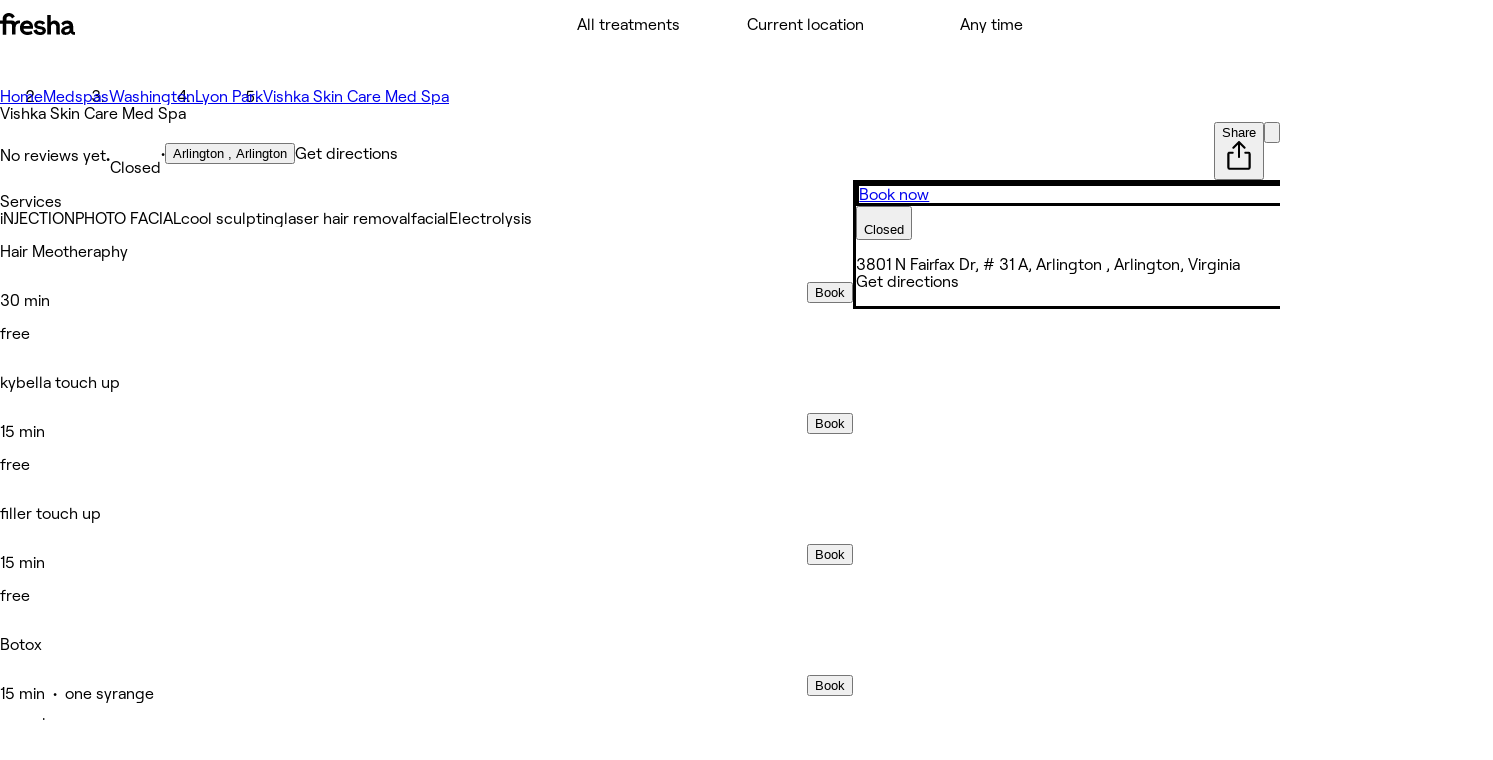

--- FILE ---
content_type: text/css
request_url: https://www.fresha.com/assets/_next/static/css/b0513d4dd91f5fa2.css
body_size: 10701
content:
.NoConnectionPlaceholder_self__JlxYU{inset-block-start:0;inline-size:100%}[dir] .NoConnectionPlaceholder_self__JlxYU{inset-inline-start:0;background:#fff}.rZInCx{display:flex;flex-direction:column;min-block-size:100dvh;inline-size:100%}[dir] .rZInCx.mReFCx{background-color:var(--color-background-page-faded)}[dir] .rZInCx.gzm5Xx{background-color:var(--color-background-page)}.itpscx{scroll-behavior:smooth}.n9MmUd{display:flex;flex-direction:column;align-items:center;z-index:5;flex-grow:1;inline-size:100%}[dir] .n9MmUd{margin-block:0;margin-inline:auto}.n9MmUd.EkUM1d{max-inline-size:var(--sizing-full-width)}@media (min-width:1024px){.n9MmUd.EkUM1d{max-inline-size:var(--wizard-structure-width-wide-default-laptop-container-max-width);max-inline-size:calc(var(--wizard-structure-width-wide-default-laptop-container-max-width) + var(--spacing-400) * 2)}}@media (min-width:1440px){.n9MmUd.EkUM1d{max-inline-size:var(--wizard-structure-width-wide-default-desktop-container-max-width)}}.n9MmUd.oiDVid{max-inline-size:var(--sizing-full-width)}@media (min-width:1024px){.n9MmUd.oiDVid{max-inline-size:var(--wizard-structure-width-medium-default-laptop-container-max-width);max-inline-size:calc(var(--wizard-structure-width-medium-default-laptop-container-max-width) + * 2)}}.n9MmUd.Nli-7d{max-inline-size:var(--sizing-full-width)}@media (min-width:768px){.n9MmUd.Nli-7d{max-inline-size:var(--wizard-structure-width-narrow-default-tablet-container-max-width)}}.n9MmUd.aKS3nd{max-inline-size:var(--sizing-full-width)}.l_Hvkd{display:grid}.l_Hvkd.EkUM1d{inline-size:var(--sizing-full-width);max-inline-size:var(--sizing-full-width)}[dir] .l_Hvkd.EkUM1d{padding-block-end:var(--spacing-300)}@media (min-width:768px){[dir] .l_Hvkd.EkUM1d{padding-block-end:var(--spacing-1200)}}@media (min-width:1024px){.l_Hvkd.EkUM1d{max-inline-size:var(--wizard-structure-width-wide-default-laptop-container-max-width);max-inline-size:calc(var(--wizard-structure-width-wide-default-laptop-container-max-width) + var(--spacing-400) * 2)}[dir] .l_Hvkd.EkUM1d{padding-inline-start:var(--spacing-400);padding-inline-end:var(--spacing-400)}}@media (min-width:1440px){.l_Hvkd.EkUM1d{max-inline-size:var(--wizard-structure-width-wide-default-desktop-container-max-width)}[dir] .l_Hvkd.EkUM1d{padding-inline-start:unset;padding-inline-end:unset}}.l_Hvkd.oiDVid{inline-size:var(--sizing-full-width);max-inline-size:var(--sizing-full-width)}[dir] .l_Hvkd.oiDVid{padding-block-end:var(--spacing-300)}@media (min-width:768px){[dir] .l_Hvkd.oiDVid{padding-block-end:var(--spacing-1200)}}@media (min-width:1024px){.l_Hvkd.oiDVid{max-inline-size:var(--wizard-structure-width-medium-default-laptop-container-max-width)}}@media (min-width:1440px){[dir] .l_Hvkd.oiDVid{padding-inline-start:unset;padding-inline-end:unset}}.l_Hvkd.Nli-7d{inline-size:var(--sizing-full-width);max-inline-size:var(--sizing-full-width)}[dir] .l_Hvkd.Nli-7d{padding-block-end:var(--spacing-250)}@media (min-width:768px){.l_Hvkd.Nli-7d{max-inline-size:var(--wizard-structure-width-narrow-default-tablet-container-max-width)}[dir] .l_Hvkd.Nli-7d{padding-block-end:var(--spacing-1200)}}@media (min-width:1440px){[dir] .l_Hvkd.Nli-7d{padding-inline-start:unset;padding-inline-end:unset}}.l_Hvkd.aKS3nd{inline-size:var(--sizing-full-width);max-inline-size:var(--sizing-full-width)}[dir] .l_Hvkd.aKS3nd{padding-block-end:var(--spacing-0)}@media (min-width:1440px){[dir] .l_Hvkd.aKS3nd{padding-inline-start:unset;padding-inline-end:unset}}[dir] .l_Hvkd.aBz3Ad>div{padding-inline-start:var(--side-padding-mobile);padding-inline-end:var(--side-padding-mobile)}@media (min-width:768px){[dir] .l_Hvkd.aBz3Ad>div{padding-inline-start:var(--side-padding-tablet);padding-inline-end:var(--side-padding-tablet)}}@media (min-width:1024px){[dir] .l_Hvkd.aBz3Ad>div{padding-inline-start:unset;padding-inline-end:unset}}.l_Hvkd.InjSVd{flex:1}.WQblEd{block-size:0;position:relative}.MapImage_map__wknmg{display:block;overflow:hidden}[dir] .MapImage_map__wknmg{border-radius:var(--border-radius-m);margin-block-end:var(--spacing-200)}.Favourite_favourite-icon__AnBFp{block-size:var(--sizing-300);position:relative;inline-size:var(--sizing-300)}.Favourite_favourite-icon__AnBFp>div{position:absolute;inset-block-start:50%}[dir] .Favourite_favourite-icon__AnBFp>div{inset-inline-start:50%}[dir=ltr] .Favourite_favourite-icon__AnBFp>div{transform:translateX(-50%) translateY(-50%)}[dir=rtl] .Favourite_favourite-icon__AnBFp>div{transform:translateX(50%) translateY(-50%)}.Favourite_favourite-icon--outlined__eHqmp{stroke:var(--color-background-base);stroke-width:2px}.SectionNavigation_section__Qo0De{scroll-margin:var(--spacing-800)}[dir] .SectionNavigation_section__Qo0De{padding-block-start:var(--spacing-800)}@media(min-width:512px){.SectionNavigation_section__Qo0De{scroll-margin:0}}[dir] .SectionNavigation_section__Qo0De.SectionNavigation_first-section__COgO6{padding-block-start:0}.SectionNavigation_self__CxATj{border-block-end:solid 1px var(--color-border-neutral-faded);position:fixed;inset-block-start:calc(calc((var(--sizing-600) + var(--border-width-400)) * 2) * -1);opacity:0;z-index:100;block-size:calc((var(--sizing-600) + var(--border-width-400)) * 2)}[dir] .SectionNavigation_self__CxATj{background-color:var(--color-background-page);inset-inline:0;transition:inset-block-start .2s ease-in-out,opacity .2s ease-in-out}@media(min-width:512px){.SectionNavigation_self__CxATj{block-size:calc(var(--sizing-600) + var(--border-width-400));inset-block-start:calc(calc(var(--sizing-600) + var(--border-width-400)) * -1)}}.SectionNavigation_self__CxATj.SectionNavigation_is-visible__Rx0u7{inset-block-start:0;opacity:1}.SectionNavigation_self__CxATj .SectionNavigation_tab-rail__W00RR{display:block;max-inline-size:1440px;block-size:calc(var(--sizing-600) + var(--border-width-400))}[dir] .SectionNavigation_self__CxATj .SectionNavigation_tab-rail__W00RR{margin:auto;padding-inline-start:var(--spacing-250)}@media(min-width:512px){[dir] .SectionNavigation_self__CxATj .SectionNavigation_tab-rail__W00RR{padding-inline-start:var(--spacing-400)}}.SectionNavigation_self__CxATj .SectionNavigation_tab-rail__W00RR .SectionNavigation_tab__8jetq{block-size:100%;display:flex;align-items:center}[dir] .SectionNavigation_self__CxATj .SectionNavigation_tab-rail__W00RR .SectionNavigation_tab__8jetq{cursor:pointer}@media(min-width:1280px){.SectionNavigation_self__CxATj .SectionNavigation_tab-rail__W00RR .SectionNavigation_desktop-hide__xqXGJ{display:none}}.SectionNavigation_self__CxATj .SectionNavigation_tab-rail__W00RR>div{block-size:100%}.SectionNavigation_self__CxATj .SectionNavigation_mobile-nav__JOG6Y{align-items:center;display:flex;justify-content:space-between;block-size:calc(var(--sizing-600) + var(--border-width-400))}[dir] .SectionNavigation_self__CxATj .SectionNavigation_mobile-nav__JOG6Y{padding:0 var(--spacing-250)}.SectionNavigation_self__CxATj .SectionNavigation_mobile-nav__JOG6Y .SectionNavigation_button__YoLrX{align-items:center;display:inline-flex}[dir] .SectionNavigation_self__CxATj .SectionNavigation_mobile-nav__JOG6Y .SectionNavigation_button__YoLrX{border:0}.SectionNavigation_self__CxATj .SectionNavigation_mobile-nav__JOG6Y .SectionNavigation_name__qeArP{max-inline-size:206px;overflow:hidden;text-overflow:ellipsis;white-space:nowrap}[dir] .SectionNavigation_self__CxATj .SectionNavigation_mobile-nav__JOG6Y .SectionNavigation_name__qeArP{margin:0 var(--spacing-250);text-align:center}[dir] .SectionNavigation_self__CxATj .SectionNavigation_mobile-nav__JOG6Y .SectionNavigation_mobile-nav-left__8em18{margin-inline-end:var(--spacing-500)}.SectionNavigation_self__CxATj .SectionNavigation_mobile-nav__JOG6Y .SectionNavigation_mobile-nav-right__GhH8G{align-items:inherit;display:inherit;justify-content:inherit;gap:var(--spacing-150)}.SectionNavigation_self__CxATj div,.SectionNavigation_self__CxATj li,.SectionNavigation_self__CxATj ul{block-size:inherit}.SectionNavigation_self__favourite-button__osiTl>div>span:nth-child(2){block-size:var(--sizing-250)}.WorkingHours_status-indicator__LsvXQ{align-self:center;block-size:13px;inline-size:13px}[dir] .WorkingHours_status-indicator__LsvXQ{border-radius:50%}[dir] .WorkingHours_status-indicator--closed__UnFyJ{background-color:var(--color-foreground-ghost)}[dir] .WorkingHours_status-indicator--open__ssnwt{background-color:#78d240}[dir] .WorkingHours_hours__dOaoh{text-align:end}.About_self__LOHpN .About_feature__IRHBg{align-items:center;display:flex;gap:var(--spacing-100)}.About_self__LOHpN .About_overflow-wrap__MD6u0{overflow-wrap:anywhere}.About_self__LOHpN .About_map-and-meta__XmC42{display:flex;flex-direction:column;gap:var(--spacing-500)}.About_self__LOHpN .About_map-and-meta__XmC42 .About_meta-container__SVFlp{display:flex;flex-direction:column;gap:var(--spacing-600)}@media(min-width:768px){.About_self__LOHpN .About_map-and-meta__XmC42 .About_meta-container__SVFlp{flex-direction:row}}.About_self__LOHpN .About_map-and-meta__XmC42 .About_meta-container__SVFlp>div{flex:1}@media(min-width:768px){.About_self__LOHpN .About_map-and-meta__XmC42{flex-direction:column-reverse;gap:var(--spacing-600)}}.About_status-indicator__nwxYS{align-self:center;block-size:13px;inline-size:13px}[dir] .About_status-indicator__nwxYS{border-radius:50%}[dir] .About_status-indicator--closed__t3P_q{background-color:var(--color-foreground-ghost)}[dir] .About_status-indicator--open__jqnZI{background-color:#78d240}[dir] .About_hours__01kEO{text-align:end}.About_items__kAE1h{display:flex;flex-direction:column;gap:var(--spacing-150)}.BookNowStickyBar_self__4kBLL{position:sticky;inset-block-end:0;inline-size:100%;z-index:100;border-block-start:var(--border-width-100) solid var(--color-border-neutral-faded)}[dir] .BookNowStickyBar_self__4kBLL{background-color:var(--color-background-page)}.BookNowStickyBar_self--without-border__m9Jkw{border-block-start:none}@media(min-width:1280px){.BookNowStickyBar_self__4kBLL{display:none}}.BookNowStickyBar_self__4kBLL .BookNowStickyBar_content__gCWT5{display:grid;grid-template-areas:"services-label location-name-label book-now-btn";grid-template-columns:1fr auto;align-items:center;gap:var(--spacing-250);max-inline-size:1440px}[dir] .BookNowStickyBar_self__4kBLL .BookNowStickyBar_content__gCWT5{padding:var(--spacing-200) var(--spacing-250);margin:0 auto}@media(min-width:768px){.BookNowStickyBar_self__4kBLL .BookNowStickyBar_content__gCWT5{grid-template-areas:"location-name-label services-label  book-now-btn";grid-template-columns:1fr auto auto}[dir] .BookNowStickyBar_self__4kBLL .BookNowStickyBar_content__gCWT5{padding:var(--spacing-200) var(--spacing-400)}.BookNowStickyBar_self__4kBLL .BookNowStickyBar_content__gCWT5 .BookNowStickyBar_location-name-label__WJnF2{display:block}}@media(min-width:1024px){.BookNowStickyBar_self__4kBLL .BookNowStickyBar_content__gCWT5{grid-template-areas:"location-name-label services-label  book-now-btn";grid-template-columns:1fr auto auto}[dir] .BookNowStickyBar_self__4kBLL .BookNowStickyBar_content__gCWT5{padding:var(--spacing-200) var(--spacing-400)}.BookNowStickyBar_self__4kBLL .BookNowStickyBar_content__gCWT5 .BookNowStickyBar_location-name-label__WJnF2{display:block}}.BookNowStickyBar_self__4kBLL .BookNowStickyBar_location-name-label__WJnF2{display:none;grid-area:location-name-label}.BookNowStickyBar_self__4kBLL .BookNowStickyBar_services-label__l9jCo{grid-area:services-label;color:var(--color-foreground-neutral-faded)}@media(min-width:1024px){.BookNowStickyBar_self__4kBLL .BookNowStickyBar_services-label__l9jCo{color:var(--color-foreground-neutral)}}.BookNowStickyBar_self__4kBLL .BookNowStickyBar_book-now-btn__08djH{grid-area:book-now-btn}[dir] .BookNowStickyBar_self__4kBLL .BookNowStickyBar_offline-banner__DaniX{border-end-start-radius:0;border-end-end-radius:0}.Breadcrumbs_self___k3y1{overflow:auto}.Breadcrumbs_self___k3y1 ol{-ms-overflow-style:none;scrollbar-width:none;overflow:scroll auto;align-items:center;display:flex;flex-wrap:nowrap;text-wrap:nowrap;white-space:nowrap}[dir] .Breadcrumbs_self___k3y1 ol{padding:var(--spacing-200) var(--spacing-250)}.Breadcrumbs_self___k3y1 ol::-webkit-scrollbar{display:none!important;inline-size:0!important;block-size:0!important}[dir] .Breadcrumbs_self___k3y1 ol::-webkit-scrollbar{background-color:rgba(0,0,0,0)!important}@media(min-width:768px){[dir] .Breadcrumbs_self___k3y1 ol{padding:0 0 var(--spacing-200);margin-block-end:var(--spacing-150)}}.Buy_self__R0F5S{display:block}@media(min-width:1280px){.Buy_self__R0F5S{display:none}}.GalleryGrid_self__XGZet{display:grid;gap:var(--spacing-150)}.GalleryGrid_self__XGZet.GalleryGrid_layout-regular__95YP5{grid-template-columns:repeat(var(--items-per-row,1),1fr)}.GalleryGrid_self__XGZet.GalleryGrid_layout-uneven___jI_H.GalleryGrid_items-per-row-1__s6gZM{grid-template-columns:repeat(2,1fr)}.GalleryGrid_self__XGZet.GalleryGrid_layout-uneven___jI_H.GalleryGrid_items-per-row-1__s6gZM>*{grid-column:span 2}.GalleryGrid_self__XGZet.GalleryGrid_layout-uneven___jI_H.GalleryGrid_items-per-row-1__s6gZM>:nth-child(3n+2),.GalleryGrid_self__XGZet.GalleryGrid_layout-uneven___jI_H.GalleryGrid_items-per-row-1__s6gZM>:nth-child(3n+3){grid-column:span 1}.GalleryGrid_self__XGZet.GalleryGrid_layout-uneven___jI_H.GalleryGrid_items-per-row-2__PWh8r{grid-template-columns:repeat(6,1fr)}.GalleryGrid_self__XGZet.GalleryGrid_layout-uneven___jI_H.GalleryGrid_items-per-row-2__PWh8r>*{grid-column:span 3}.GalleryGrid_self__XGZet.GalleryGrid_layout-uneven___jI_H.GalleryGrid_items-per-row-2__PWh8r>:nth-child(5n+3),.GalleryGrid_self__XGZet.GalleryGrid_layout-uneven___jI_H.GalleryGrid_items-per-row-2__PWh8r>:nth-child(5n+4),.GalleryGrid_self__XGZet.GalleryGrid_layout-uneven___jI_H.GalleryGrid_items-per-row-2__PWh8r>:nth-child(5n+5){grid-column:span 2}.GalleryGrid_self__XGZet.GalleryGrid_layout-featured__xEr1a.GalleryGrid_items-per-row-4__mD0SW{grid-template-columns:repeat(4,1fr)}.GalleryGrid_self__XGZet.GalleryGrid_layout-featured__xEr1a.GalleryGrid_items-per-row-4__mD0SW>:first-child{grid-column:span 2;grid-row:span 2}.GalleryGrid_self__XGZet.GalleryGrid_layout-inline__G4av7{display:flex;gap:var(--spacing-100)}.GalleryGrid_self__XGZet .GalleryGrid_gallery-item__hUyEw{position:relative;overflow:hidden;flex-shrink:0}[dir] .GalleryGrid_self__XGZet .GalleryGrid_gallery-item__hUyEw{border-radius:var(--border-radius-l)}.GalleryGrid_self__XGZet .GalleryGrid_gallery-item__hUyEw img{object-fit:cover}.GalleryGrid_self__XGZet .GalleryGrid_gallery-item__hUyEw.GalleryGrid_square__K2Nus{aspect-ratio:1/1}.GalleryGrid_self__XGZet .GalleryGrid_gallery-item__hUyEw.GalleryGrid_thumbnail__j9Z_i{aspect-ratio:1/1;inline-size:80px;block-size:80px}[dir] .GalleryGrid_self__XGZet .GalleryGrid_gallery-item__hUyEw.GalleryGrid_thumbnail__j9Z_i{border-radius:var(--border-radius-m)}.GalleryGrid_self__XGZet .GalleryGrid_overlay__jsDBZ{position:absolute;inset-block-start:0;inline-size:100%;block-size:100%;display:flex;align-items:center;justify-content:center}[dir] .GalleryGrid_self__XGZet .GalleryGrid_overlay__jsDBZ{inset-inline-start:0;padding-inline:var(--spacing-100);background-color:rgba(0,0,0,.4)}.OfferItemFeatures_feature__n5YSo:last-child{min-inline-size:0}.OfferItemPackageItem_description__TLFW7{position:relative}[dir] .LegacyLightboxModal_lightbox-modal__9mD5f{background-color:var(--color-background-primary)}.LegacyLightboxModal_lightbox-modal__header__23VlG{max-block-size:72px}[dir] .LegacyLightboxModal_lightbox-modal__header__23VlG{background-color:var(--color-background-primary)}[dir] .LegacyLightboxModal_lightbox-modal__body__o3NWI{padding-inline:0}.Lightbox_picture__Mt_Be{inline-size:100%;max-inline-size:100%;block-size:100%;display:flex;justify-content:center;align-items:center}@media(min-width:768px){[dir] .Lightbox_picture__Mt_Be{padding-inline:var(--spacing-400)}}.Lightbox_picture__Mt_Be .Lightbox_image__gAsyR{max-inline-size:100%;max-block-size:100%;block-size:auto;inline-size:100%}@media(min-width:768px){.Lightbox_picture__Mt_Be .Lightbox_image__gAsyR{inline-size:auto}[dir] .Lightbox_picture__Mt_Be .Lightbox_image__gAsyR{border-radius:var(--border-radius-l)}}.Lightbox_header__C2A7m *{flex:1 1 50%}.Lightbox_footer__o8GW_{inline-size:100%;position:absolute;inset-block-end:0}[dir] .ServiceModal_modalTitle__hg0Ok{margin-block-end:var(--spacing-400)}@media(min-width:768px){.ServiceModal_modalContent__D4ghq{block-size:max-content;block-size:calc-size(max-content,size)}[dir] .ServiceModal_modalContent__D4ghq{transition:block-size var(--motion-duration-short-m) var(--motion-easing-ease-in-out)}@starting-style{.ServiceModal_modalContent__D4ghq{block-size:var(--content-height)}}}[dir] .ServiceModal_modalImages__lg92J{margin-inline:calc(-1*var(--spacing-250));padding-inline:var(--spacing-250)}@media(min-width:768px){.ServiceModal_modalImages__lg92J[data-scroll=true]{overflow:inherit}}.About_self__DTBbI{inline-size:100%}.About_self__DTBbI .About_stats__IMaUP{display:flex;flex-direction:column;gap:var(--spacing-100)}.Hero_hero__f54dy{position:relative;z-index:3}[dir] .Hero_hero__f54dy{background-color:var(--color-background-page-faded);padding:0 var(--spacing-200) var(--spacing-350);margin-inline-end:calc(-1*var(--spacing-250));margin-inline-start:calc(-1*var(--spacing-250))}@media(min-width:768px){[dir] .Hero_hero__f54dy{padding:0 var(--spacing-600) var(--spacing-350);margin-inline-end:calc(-1*var(--spacing-600));margin-inline-start:calc(-1*var(--spacing-600))}}.Hero_lastUserReview__C76Ee{display:flex;gap:var(--spacing-50);align-items:center}.Gallery_self__oU9j1{display:grid;gap:var(--spacing-150)}.Gallery_self__oU9j1>*{aspect-ratio:1/1}.Gallery_self__oU9j1.Gallery_layout-regular__yjoJ_.Gallery_items-per-row-1__X00jd{grid-template-columns:repeat(1,1fr)}.Gallery_self__oU9j1.Gallery_layout-regular__yjoJ_.Gallery_items-per-row-2__JGgWJ{grid-template-columns:repeat(2,1fr)}.Gallery_self__oU9j1.Gallery_layout-regular__yjoJ_.Gallery_items-per-row-3__shm33{grid-template-columns:repeat(3,1fr)}.Gallery_self__oU9j1.Gallery_layout-uneven__hsAFM.Gallery_items-per-row-1__X00jd{grid-template-columns:repeat(2,1fr)}.Gallery_self__oU9j1.Gallery_layout-uneven__hsAFM.Gallery_items-per-row-1__X00jd>*{grid-column:span 2}.Gallery_self__oU9j1.Gallery_layout-uneven__hsAFM.Gallery_items-per-row-1__X00jd>:nth-child(3n+2),.Gallery_self__oU9j1.Gallery_layout-uneven__hsAFM.Gallery_items-per-row-1__X00jd>:nth-child(3n+3){grid-column:span 1}.Gallery_self__oU9j1.Gallery_layout-uneven__hsAFM.Gallery_items-per-row-2__JGgWJ{grid-template-columns:repeat(6,1fr)}.Gallery_self__oU9j1.Gallery_layout-uneven__hsAFM.Gallery_items-per-row-2__JGgWJ>*{grid-column:span 3}.Gallery_self__oU9j1.Gallery_layout-uneven__hsAFM.Gallery_items-per-row-2__JGgWJ>:nth-child(5n+3),.Gallery_self__oU9j1.Gallery_layout-uneven__hsAFM.Gallery_items-per-row-2__JGgWJ>:nth-child(5n+4),.Gallery_self__oU9j1.Gallery_layout-uneven__hsAFM.Gallery_items-per-row-2__JGgWJ>:nth-child(5n+5){grid-column:span 2}.Gallery_self__oU9j1 .Gallery_gallery-item__a3Ftk{position:relative;overflow:hidden}[dir] .Gallery_self__oU9j1 .Gallery_gallery-item__a3Ftk{border-radius:var(--border-radius-m)}.Gallery_self__oU9j1 .Gallery_thumbnail-icon__KwXG9{inline-size:24px;block-size:24px;position:absolute;inset-block-start:10px}[dir] .Gallery_self__oU9j1 .Gallery_thumbnail-icon__KwXG9{inset-inline-end:10px}.Gallery_self__oU9j1 .Gallery_overlay__wGbCa{position:absolute;inset-block-start:0;inline-size:100%;block-size:100%;display:flex;align-items:center;justify-content:center}[dir] .Gallery_self__oU9j1 .Gallery_overlay__wGbCa{inset-inline-start:0;background-color:rgba(0,0,0,.4)}.Share_icon__I4erx{align-items:center;block-size:var(--spacing-500);display:flex;inline-size:var(--spacing-500);justify-content:center}[dir] .Share_icon__I4erx{background-color:var(--color-background-accent-faded);border-radius:50%}.EmployeeProfileModalTitle_modalTitle__U2_Yb{display:flex;align-items:center;position:relative}.EmployeeProfileModalTitle_modalTitle--share__1FcLY{opacity:1;position:absolute;inset-block-start:50%}[dir] .EmployeeProfileModalTitle_modalTitle--share__1FcLY{transition:opacity var(--motion-duration-short-m) var(--motion-easing-ease-in-out);inset-inline-start:0;transform:translateY(-50%)}.EmployeeProfileModalTitle_modalTitle--share--hidden__p55Gf{opacity:0;pointer-events:none}.EmployeeProfileModalTitle_modalTitle--avatar__2Dh8m{opacity:1;display:flex;align-items:center;gap:var(--spacing-150);position:absolute;inset-block-start:50%}[dir] .EmployeeProfileModalTitle_modalTitle--avatar__2Dh8m{transition:opacity var(--motion-duration-short-m) var(--motion-easing-ease-in-out);inset-inline-start:0;transform:translateY(-50%)}.EmployeeProfileModalTitle_modalTitle--avatar--hidden__0HiI8{opacity:0;pointer-events:none}.Services_title__lSplw{position:relative}.Services_list__7tIQZ{display:flex;flex-direction:column}[dir] .Services_list__7tIQZ{margin-block-end:var(--spacing-200)}@media(min-width:768px){[dir] .Services_list__7tIQZ{margin-block-end:var(--spacing-200)}}.EmployeeProfileModal_modalHeader__fGFAk{z-index:2}[dir] .EmployeeProfileModal_modalHeader__fGFAk{margin-block-end:-1px;background-color:var(--color-background-page);box-shadow:none}[dir] .EmployeeProfileModal_modalHeader--variant-gray__aEC3E{background-color:var(--color-background-page-faded)}@media(min-width:768px){[dir] .EmployeeProfileModal_modalContent--only-child__QY1yr{padding-block-end:var(--spacing-400)}}.EmployeeProfileModal_anchor__DecuL{display:block;position:relative;visibility:hidden;inset-block-start:calc(-100px - var(--spacing-200))}@media(min-width:1024px){.EmployeeProfileModal_anchor__DecuL{inset-block-start:calc(-122px - var(--spacing-200))}}.EmployeeProfileModal_pillsContainer__X2qZe{position:sticky;inset-block-start:0;z-index:2;box-sizing:initial;inline-size:auto}[dir] .EmployeeProfileModal_pillsContainer__X2qZe{padding-inline:var(--spacing-250);padding-block-end:var(--spacing-100);padding-block-start:calc(60px - var(--spacing-300));margin-inline:calc(var(--spacing-250)*-1);margin-block-start:calc((60px - var(--spacing-400) - var(--spacing-300))*-1);margin-block-end:var(--spacing-300)}[dir] .EmployeeProfileModal_pillsContainer--showChrome__oN9y6{box-shadow:var(--elevation-clipping)}@media(min-width:768px){[dir] .EmployeeProfileModal_pillsContainer__X2qZe{padding-block-start:72px;padding-block-end:var(--spacing-200);margin-block-start:calc((72px - var(--spacing-400))*-1);padding-inline:var(--spacing-600);margin-inline:calc(var(--spacing-600)*-1)}}.FilterReviewsByRating_reviews-summary__jOZGY{grid-template-columns:auto auto 1fr auto;gap:var(--spacing-200) var(--spacing-150);display:grid;align-items:center}[dir] .FilterReviewsByRating_reviews-summary__jOZGY .FilterReviewsByRating_reviews-count__gbjmt{text-align:end}.ReviewPanel_self__xmJA9 .ReviewPanel_review-meta__QSnrf{align-items:center}[dir] .ReviewPanel_self__xmJA9 .ReviewPanel_review-meta__QSnrf{margin-block-end:var(--spacing-150)}@media(min-width:768px){.ReviewPanel_self__xmJA9:nth-of-type(1n+4){display:block}}.ReviewPanel_self__xmJA9 .ReviewPanel_word-break__tuYjV{-webkit-hyphens:auto;hyphens:auto;word-break:break-word}[dir] .ReviewPanel_self__xmJA9 .ReviewPanel_reply__xHxuM{margin-block-start:var(--spacing-150)}[dir] .ReviewPanel_self__xmJA9 .ReviewPanel_reply__content__3t69a{padding:var(--spacing-200) var(--spacing-250)}@media(min-width:768px){[dir] .ReviewPanel_self__xmJA9 .ReviewPanel_reply__content__3t69a{padding:var(--spacing-300)}}.ReviewCount_self__gn9kd{flex-shrink:0}@media(min-width:1024px){.ReviewCount_self__gn9kd{max-inline-size:443px}}[dir] .ReviewCount_self__gn9kd .ReviewCount_wrapper__Uf5Kf{background:var(--color-background-page);padding-block-end:var(--spacing-150)}@media(min-width:1024px){.ReviewCount_self__gn9kd .ReviewCount_wrapper__Uf5Kf{position:sticky;inset-block-start:var(--spacing-200)}[dir] .ReviewCount_self__gn9kd .ReviewCount_wrapper__Uf5Kf{border-radius:var(--border-radius-xl);border:1px solid var(--color-border-neutral-faded);padding-block-end:0}[dir] .ReviewCount_self__gn9kd .ReviewCount_filter-container__I2JwW{padding:var(--spacing-300);padding-block-start:var(--spacing-400)}}.ReviewCount_self__gn9kd .ReviewCount_footer__kzsjG{border-block-start:solid 1px var(--color-border-neutral-faded);color:var(--color-foreground-neutral);flex-wrap:nowrap}[dir] .ReviewCount_self__gn9kd .ReviewCount_footer__kzsjG{padding:var(--spacing-300)}.ReviewCount_self__gn9kd .ReviewCount_footer__kzsjG .ReviewCount_icon__Q9ze3{display:block;inline-size:var(--spacing-600)}.ReviewsModal_self__PyToT{display:flex;flex-flow:column;gap:var(--spacing-400)}[dir] .ReviewsModal_self__PyToT{padding:var(--spacing-150) 0 0 0}.ReviewsModal_skeleton__T3nP8{justify-content:center;inline-size:100%;max-inline-size:685px}[dir] .ReviewsModal_skeleton__T3nP8{padding-block-start:var(--spacing-300)}.ReviewsModal_header__LyQcG{display:flex;justify-content:space-between;align-items:center}[dir] .ReviewsModal_header__LyQcG{padding:var(--spacing-200) 0}@media(min-width:1024px){.ReviewsModal_header__LyQcG{border-block-end:1px solid var(--color-border-neutral-faded)}[dir] .ReviewsModal_header__LyQcG{padding:0 0 var(--spacing-200)}}.ReviewsModal_sort__nvfH0{align-items:center;display:flex;gap:var(--spacing-150)}.Reviews_self__NhSR_{position:relative}[dir] .Employees_self__Y73In{padding:0 0 var(--spacing-400) 0}@media(min-width:768px){[dir] .Employees_self__Y73In{padding:0}}[dir] .Employees_self__Y73In .Employees_title__z_bAD{padding:0 var(--spacing-250)}@media(min-width:768px){[dir] .Employees_self__Y73In .Employees_title__z_bAD{padding:0}}.Employees_self__Y73In .Employees_employees__qVguR{display:flex;gap:var(--spacing-500);overflow-x:scroll;inline-size:100%;align-items:flex-start}[dir] .Employees_self__Y73In .Employees_employees__qVguR{padding-inline-end:var(--spacing-250)}@media(min-width:768px){.Employees_self__Y73In .Employees_employees__qVguR{row-gap:var(--spacing-500);column-gap:minmax(auto-fill,var(--spacing-1000));display:grid;grid-template-columns:repeat(4,1fr);justify-items:flex-start;inline-size:auto}[dir] .Employees_self__Y73In .Employees_employees__qVguR{margin-block-end:var(--spacing-300);padding-inline-end:0}}.Employees_self__Y73In .Employees_employees__qVguR .Employees_employee__mZUAz{align-self:flex-start;max-inline-size:calc(var(--sizing-1200) + var(--spacing-200));white-space:nowrap}[dir] .Employees_self__Y73In .Employees_employees__qVguR .Employees_employee__mZUAz:first-of-type{padding-inline-start:var(--spacing-250)}@media(min-width:768px){[dir] .Employees_self__Y73In .Employees_employees__qVguR .Employees_employee__mZUAz:first-of-type{padding-inline-start:0}.Employees_self__Y73In .Employees_employees__qVguR .Employees_employee__mZUAz{max-inline-size:var(--sizing-1500)}}.ShareModal_self__4CHOR{flex:1}.ShareModal_self__4CHOR .ShareModal_grid__pYV_8{display:grid;gap:var(--spacing-150);grid-template-columns:repeat(2,1fr);grid-template-rows:repeat(2,1fr)}[dir] .ShareModal_self__4CHOR .ShareModal_grid__pYV_8{margin-block-start:var(--spacing-300)}.Header_self__v9VrB .Header_title___TBAe{overflow-wrap:anywhere}[dir] .Header_self__v9VrB .Header_title___TBAe{margin-block-start:0}@media(min-width:768px){.Header_self__v9VrB .Header_title___TBAe{max-inline-size:calc(100% - 128px)}}.Header_self__v9VrB .Header_display-lg-deprecated__vCRjM{display:none}@media(min-width:1280px){.Header_self__v9VrB .Header_display-lg-deprecated__vCRjM{display:inline-flex}}.Header_self__v9VrB .Header_align-center__oYQ6Q{align-items:center;flex-wrap:nowrap}.Header_self__v9VrB .Header_breadcrumb-item__F8gzJ{display:flex}.Header_self__v9VrB .Header_breadcrumb-item__F8gzJ .Header_bullet__f6GBw{line-height:10px}@media(min-width:768px){.Header_self__v9VrB .Header_breadcrumb-item__F8gzJ{gap:var(--spacing-150)}}.Header_self__v9VrB .Header_address-grow___kevj{white-space:nowrap;overflow:hidden;text-overflow:ellipsis}.Header_self__v9VrB .Header_nowrap__YDsIa{flex-wrap:nowrap}.Header_self__v9VrB .Header_header-wrapper-flex__6m_NS{display:none}@media(min-width:768px){.Header_self__v9VrB .Header_header-wrapper-flex__6m_NS{align-items:flex-end;display:inline-flex;gap:var(--spacing-150);white-space:nowrap;flex-grow:1;min-inline-size:0}}.Header_self__v9VrB .Header_header-wrapper__lECTS{display:flex;justify-content:space-between;gap:var(--spacing-600)}@media(min-width:768px){[dir] .Header_self__v9VrB .Header_header-wrapper__lECTS{margin-block-start:calc(var(--spacing-200)*-1)}}.Header_self__v9VrB .Header_address-wrapper__bIC7g{display:flex;gap:var(--spacing-50)}.Header_self__v9VrB .Header_address-ellipsis__Uyg1l{white-space:nowrap;overflow:hidden;text-overflow:ellipsis}[dir] .Header_self__v9VrB .Header_mobile-margin__wHo9l{margin-block-end:var(--spacing-50)}@media(min-width:768px){[dir] .Header_self__v9VrB .Header_mobile-margin__wHo9l{margin-block-end:var(--spacing-0)}}[dir] .Header_self__v9VrB .Header_tags__jZ5f8{margin-block-start:var(--spacing-200)}[dir] .Header_self__v9VrB .Header_distance__i7xme{margin-inline-end:var(--spacing-100)}[dir] .Header_self__v9VrB .Header_mobile-address__L4zdv button{text-align:start}.Header_all-one-word__OkNJj{text-wrap:nowrap}.Loading_self__Y_BAa{max-inline-size:1440px}[dir] .Loading_self__Y_BAa{margin:0 auto;padding:var(--spacing-250) var(--spacing-300)}.Loading_mobile-gallery__os7LO{position:relative}.Loading_mobile-gallery__os7LO button{position:absolute}.Loading_mobile-gallery__os7LO button.Loading_back__rHjDh{inset-block-start:var(--spacing-200)}[dir] .Loading_mobile-gallery__os7LO button.Loading_back__rHjDh{inset-inline-start:var(--spacing-250)}.Loading_mobile-gallery__os7LO button.Loading_favourite__Ac6lZ{inset-block-start:var(--spacing-200)}[dir] .Loading_mobile-gallery__os7LO button.Loading_favourite__Ac6lZ{inset-inline-end:var(--spacing-250)}.Loading_mobile-gallery__os7LO button.Loading_share__WR10n{inset-block-start:var(--spacing-200)}[dir] .Loading_mobile-gallery__os7LO button.Loading_share__WR10n{inset-inline-end:calc(var(--spacing-1000) - var(--spacing-50))}[dir] .Loading_mobile-content__NAgp5{margin-block-start:var(--spacing-200);padding:0 var(--spacing-250)}.Loading_mobile-content__NAgp5 .Loading_tabs__NSCir{display:flex}[dir] .Loading_mobile-content__NAgp5 .Loading_tabs__NSCir{margin-block-end:var(--spacing-400)}[dir] .Loading_mobile-content__NAgp5 .Loading_tabs__NSCir .Loading_tab__3ifST{margin-inline-end:var(--spacing-200)}.Loading_mobile-content__NAgp5 .Loading_service__U0tCc{display:flex;gap:var(--spacing-200);border-block-end:1px solid var(--color-border-neutral-faded)}[dir] .Loading_mobile-content__NAgp5 .Loading_service__U0tCc{padding:var(--spacing-200) 0}.Loading_mobile-content__NAgp5 .Loading_service__U0tCc>div:first-of-type{flex:1}[dir] .Loading_mobile-content__NAgp5 .Loading_service__U0tCc .Loading_icon__0Iejr{margin:var(--spacing-300) 0}[dir] .Loading_mobile-content__NAgp5 .Loading_service__U0tCc:last-of-type{margin-block-end:var(--spacing-200)}.EligibilityEntries_self__lkBdM{display:flex;flex-direction:column}[dir] .EligibilityEntries_category__3jrhn{margin-block:var(--spacing-150)}@media(min-width:768px){[dir] .EligibilityEntries_category__3jrhn{margin-block:var(--spacing-200)}}.EligibilityEntries_category__header__K9yMV{display:flex;flex-direction:row;align-items:center;gap:var(--spacing-100)}[dir] .EligibilityEntries_category__header__K9yMV{margin-block-end:var(--spacing-100)}[dir] .EligibilityEntries_item__4Qexu{padding-block:var(--spacing-200)!important}.EligibilityEntries_item__4Qexu>div>hr{inset-block-start:var(--spacing-200)!important}@media(min-width:768px){.PartScreenDialog_self__f_VRi{inline-size:720px;max-inline-size:720px}[dir] .PartScreenDialog_self__content__i_kUs{padding:0 var(--spacing-600) var(--spacing-400) var(--spacing-600)}[dir] .PartScreenDialog_self__footer__FY9_x{padding:var(--spacing-200) var(--spacing-600) var(--spacing-400) var(--spacing-600)}[dir] .PartScreenDialog_self__header__RT_VC{padding:var(--spacing-400) var(--spacing-600) var(--spacing-200) var(--spacing-600)}.PartScreenDialog_self__header__title__2W2n9{display:flex;flex-direction:column;gap:var(--spacing-100)}}[dir] .LoyaltyDialog_full__header__bCp35{border-radius:0}[dir] .LoyaltyDialog_full__header__bCp35>div:first-child{margin-inline-end:var(--spacing-100)}.LoyaltyDialog_full__header__bCp35>div:last-child{display:none}[dir] .LoyaltyDialog_full__header__bCp35>div:last-child{border:1px solid red}[dir] .LoyaltyDialog_full__body___943P{padding-block-start:var(--spacing-100);background-color:var(--color-background-base)}[dir] .LoyaltyDialog_dialog__body__lXONF{background-image:linear-gradient(to bottom,transparent 50%,var(--color-background-base) 50%)}[dir] .TermsAndConditions_self__title__VtTn1{margin-block-end:var(--spacing-100)!important}[dir] .TermsAndConditions_skeleton__row__TPHQh{margin-inline-start:var(--spacing-250);margin-block-end:var(--spacing-150)}.ClaimPointsBasedReward_container___NPz9{display:flex;flex-direction:column;gap:var(--spacing-300);justify-content:center;pointer-events:none}.ClaimPointsBasedReward_header__iGWfh{pointer-events:all}[dir] .ClaimPointsBasedReward_header__iGWfh{transition-property:transform;transition-duration:var(--motion-duration-short-l);transition-timing-function:var(--motion-easing-linear)}[dir] .ClaimPointsBasedReward_header__finished__cbJ4H{transform:translateY(calc(var(--modal-height) * .5 - 50%))}.ClaimPointsBasedReward_header__iGWfh .ClaimPointsBasedReward_configurable-amount___RaxK{opacity:1}[dir] .ClaimPointsBasedReward_header__iGWfh .ClaimPointsBasedReward_configurable-amount___RaxK{margin:var(--spacing-250) 0;transition-property:opacity;transition-duration:var(--motion-duration-short-l);transition-timing-function:var(--motion-easing-linear)}.ClaimPointsBasedReward_header__iGWfh .ClaimPointsBasedReward_configurable-amount__transitioning__UDyyy{opacity:0}.ClaimPointsBasedReward_header__iGWfh .ClaimPointsBasedReward_configurable-amount__finished__PPjy6{display:none}[dir] .ClaimPointsBasedReward_header__iGWfh .ClaimPointsBasedReward_configurable-amount___RaxK .ClaimPointsBasedReward_slider__NmAM8{padding:var(--spacing-250) 0}.ClaimPointsBasedReward_header__iGWfh .ClaimPointsBasedReward_configurable-amount___RaxK .ClaimPointsBasedReward_slider__NmAM8 label{display:none}.ClaimPointsBasedReward_icon__eG2BY{display:flex;justify-content:center}[dir] .ClaimPointsBasedReward_icon__eG2BY{margin-block-end:var(--spacing-250)}[dir] .ClaimPointsBasedReward_icon__inner__bkMcF{transition-property:transform;transition-duration:var(--motion-duration-short-l);transition-timing-function:var(--motion-easing-linear)}[dir] .ClaimPointsBasedReward_icon__transitioning__1c7_K{transform:scale(var(--scaling-200))}[dir] .ClaimPointsBasedReward_icon__finished__ANWbk{transform:scale(var(--scaling-125))}.ClaimPointsBasedReward_body__LC2SX{position:relative;overflow:hidden;display:flex;flex-direction:column;gap:var(--spacing-300)}[dir] .ClaimPointsBasedReward_body__LC2SX{margin-inline:calc(var(--spacing-150)*-1);padding-inline:var(--spacing-150)}[dir] .ClaimPointsBasedReward_text__7Sfmj{transition-property:transform;transition-duration:var(--motion-duration-short-l);transition-timing-function:var(--motion-easing-linear)}[dir] .ClaimPointsBasedReward_text__transitioning__OHjpW{transform:translateY(var(--sizing-600))}[dir] .ClaimPointsBasedReward_text__finished__ZPQc5{transform:translateY(var(--sizing-150))}[dir] .ClaimPointsBasedReward_text__7Sfmj>div{margin:auto}.ClaimPointsBasedReward_confetti__5V4_1{position:absolute;inset:0}.ClaimPointsBasedReward_terms__DzqU9{overflow:scroll-y}[dir] .ClaimPointsBasedReward_terms__DzqU9{transition-property:opacity,transform;transition-duration:var(--motion-duration-short-l);transition-timing-function:var(--motion-easing-linear)}.ClaimPointsBasedReward_terms__dismissed__Ou7sv{opacity:0;-webkit-mask-image:linear-gradient(180deg,black 75%,transparent);mask-image:linear-gradient(180deg,black 75%,transparent)}[dir] .ClaimPointsBasedReward_terms__dismissed__Ou7sv{transform:translateY(calc(var(--spacing-250) + 100%))}.ClaimPointsBasedReward_footer__eamp7{display:flex;flex-direction:row}[dir] .ClaimPointsBasedReward_footer__eamp7{transition-property:transform,opacity;transition-duration:var(--motion-duration-short-l);transition-timing-function:var(--motion-easing-linear)}.ClaimPointsBasedReward_footer__points__h6u4W{flex-grow:1;align-self:center}.ClaimPointsBasedReward_footer__button__Jk56X{min-inline-size:var(--sizing-900)}.ClaimPointsBasedReward_footer__transitioning__kAY2f{opacity:0}[dir] .ClaimPointsBasedReward_footer__transitioning__kAY2f{transform:translateY(var(--sizing-450))}[dir] .ClaimPointsBasedReward_provider__hS6P2{margin-block-end:var(--spacing-100)}.Skeletons_skeletons__G_tMb{display:flex;flex-direction:column}.RewardsCatalog_self__3SodQ{inline-size:100%}[dir] .RewardsCatalog_header__jF9qZ{margin-block:var(--spacing-300) var(--spacing-200)}.RewardsCatalog_skeleton__j5Dcg{display:flex;flex-direction:column}.Carousel_self__4Ixlp{align-items:center;display:flex;flex-flow:column}.Carousel_self__bg__jRgCz{display:flex;inset-block-end:0;inset-block-start:-68px;justify-content:space-between;min-inline-size:100%;position:absolute;z-index:0}[dir] .Carousel_self__bg__jRgCz{background-color:var(--color-background-neutral-faded);background-position:50%;background-size:cover;inset-inline-end:-20px;inset-inline-start:-20px;padding:var(--spacing-100);transition:background-image .25s ease,background-color .25s ease}@media(min-width:768px){.Carousel_self__bg__jRgCz{inset-block-start:-72px}[dir] .Carousel_self__bg__jRgCz{inset-inline-start:-48px;inset-inline-end:-48px}}.Carousel_self__carousel__b2g7s{display:flex;flex-flow:row;overflow:auto;position:relative;scroll-snap-type:x mandatory;z-index:2;max-inline-size:calc(100vw - var(--spacing-250)*2)}@media(min-width:768px){.Carousel_self__carousel__b2g7s{overflow:hidden}}.Carousel_self__carousel__b2g7s::-webkit-scrollbar{display:none}.Carousel_self__carousel__item__KOlmY{flex:0 0 100%;max-inline-size:100%;scroll-snap-align:start;position:relative;overflow:hidden}.Carousel_self__carousel__item__is-visible__FmkID{position:absolute;inset-block-start:0;inline-size:100%;block-size:100%;pointer-events:none}[dir] .Carousel_self__carousel__item__is-visible__FmkID{inset-inline-start:0}.Carousel_self__stepper__c7tJV{position:relative;z-index:2;align-self:center}[dir] .Carousel_self__stepper__c7tJV{margin-block-end:var(--spacing-600)}@media(min-width:768px){[dir] .Carousel_self__stepper__c7tJV{margin-block-end:var(--spacing-350)}}.WaysToEarnPointsCarousel_details__carousel__V05Db{position:relative}[dir] .WaysToEarnPointsCarousel_details__carousel__V05Db{margin-block-start:0}@media(min-width:768px){[dir] .WaysToEarnPointsCarousel_details__carousel__V05Db:is(.WaysToEarnPointsCarousel_details__carousel__V05Db):is(.WaysToEarnPointsCarousel_details__carousel__V05Db){margin-block-start:calc(var(--spacing-100)*-1)}}.WaysToEarnPointsCarousel_details__carousel__item__fjjdR{position:relative}[dir] .WaysToEarnPointsCarousel_details__carousel__item__fjjdR{padding-block:var(--spacing-100) var(--spacing-300);text-align:center}@media(min-width:768px){[dir] .WaysToEarnPointsCarousel_details__carousel__item__fjjdR:is(.WaysToEarnPointsCarousel_details__carousel__item__fjjdR):is(.WaysToEarnPointsCarousel_details__carousel__item__fjjdR){padding-block:0 var(--spacing-300)}}.WaysToEarnPointsCarousel_details__carousel__item__icon__bqigu{display:flex;justify-content:center}[dir] .WaysToEarnPointsCarousel_details__carousel__item__icon__bqigu{margin:0 auto var(--spacing-150)}.WaysToEarnPointsCarousel_details__carousel__item__skeleton__3ImMo{justify-content:center}[dir] .WaysToEarnPointsCarousel_details__carousel__item__skeleton__3ImMo{margin-block-end:var(--spacing-50)}[dir] .WaysToEarnPointsCarousel_details__terms__LrTw7{padding-block:var(--spacing-250);margin-block-start:var(--spacing-300)}@media(min-width:768px){[dir] .WaysToEarnPointsCarousel_details__terms__LrTw7:is(.WaysToEarnPointsCarousel_details__terms__LrTw7):is(.WaysToEarnPointsCarousel_details__terms__LrTw7){margin-block-start:0;padding-block:var(--spacing-500) var(--spacing-100)}[dir] .WaysToEarnPointsCarousel_details__no-terms__IzqtC{margin-block-end:calc(var(--spacing-400)*-1)}}.WaysToEarnPointsDialog_dialog__button__DlcFd{grid-row:2;z-index:100}[dir] .WaysToEarnPointsDialog_dialog__button__DlcFd{cursor:pointer}[dir] .WaysToEarnPointsDialog_dialog__button--prev__RDWwM{margin-inline-end:var(--spacing-200)}[dir] .WaysToEarnPointsDialog_dialog__button--next__0EFdE{margin-inline-start:var(--spacing-200)}.WaysToEarnPointsDialog_dialog__header__khbCx svg path{fill:var(--color-foreground-on-primary)!important}[dir] .WaysToEarnPointsDialog_list__w5_Po{padding-block-start:var(--spacing-200)}.ReferralsDialog_header__OhUJk{position:relative;z-index:1}[dir] .ReferralsDialog_header__OhUJk{text-align:center;margin-block-end:var(--spacing-200);padding-block-end:var(--spacing-150)}.ReferralsDialog_headerBackground__ucnXc{position:absolute;inset-block-start:-68px;inset-block-end:0}[dir] .ReferralsDialog_headerBackground__ucnXc{background-color:var(--color-background-neutral-faded);background-position:50%;background-size:cover;inset-inline-start:-20px;inset-inline-end:-20px;transition:background-image .25s ease}@media(min-width:768px){.ReferralsDialog_headerBackground__ucnXc{inset-block-start:-72px}[dir] .ReferralsDialog_headerBackground__ucnXc{inset-inline-start:-48px;inset-inline-end:-48px}}.ReferralsDialog_headerCardTop__DzIqq{position:absolute;inset-block-end:0;block-size:24px}[dir] .ReferralsDialog_headerCardTop__DzIqq{inset-inline-start:-20px;inset-inline-end:-20px;background-color:#fff;border-start-start-radius:24px;border-start-end-radius:24px}@media(min-width:768px){[dir] .ReferralsDialog_headerCardTop__DzIqq{inset-inline-start:-48px;inset-inline-end:-48px}}.ReferralsDialog_headerContent__wfg_1{position:relative;max-inline-size:380px;justify-self:center}[dir] .ReferralsDialog_headerContent__wfg_1{margin:0 auto}.ReferralsDialog_steps__Oh1W2{display:flex;flex-direction:column}.ReferralsDialog_gradient-text___n77w{-webkit-text-fill-color:rgba(0,0,0,0)}[dir] .ReferralsDialog_gradient-text___n77w{background-size:cover;background-repeat:no-repeat;-webkit-background-clip:text;background-clip:text}.ReferralsDialog_dialog__header__m3rh0{z-index:2}[dir] .ReferralsDialog_dialog__header__m3rh0 svg path{transition:fill .25s ease}[dir] .ReferralsDialog_dialog__header--over-gradient__z8s_K{background:rgba(0,0,0,0)!important}.ReferralsDialog_dialog__header--over-gradient__z8s_K svg path{fill:var(--color-foreground-on-primary)!important}.RewardDialog_icon__rnRXp{display:flex;justify-content:center}[dir] .RewardDialog_icon__rnRXp{margin-block-end:var(--spacing-250)}[dir] .RewardDialog_text__g53Lo>div{margin:auto}[dir] .RewardDialog_provider__NI8Gr{margin-block-end:var(--spacing-100)}.RewardDialog_header__AfM1Z{max-inline-size:100%}@media(min-width:768px){.TiersDialog_dialog__tWa5q{block-size:calc(100% - 2*var(--spacing-400));max-block-size:624px}}[dir] .TiersDialog_dialog__header__8vxte svg path{transition:fill .25s ease}.TiersDialog_dialog__header--over-gradient__URlkq svg path{fill:var(--color-foreground-on-primary)!important}.TiersDialog_dialog__button__roBuw{grid-row:2;z-index:100}[dir] .TiersDialog_dialog__button__roBuw{cursor:pointer}[dir] .TiersDialog_dialog__button--prev__SH2sg{margin-inline-end:var(--spacing-200)}[dir] .TiersDialog_dialog__button--next__V2KhA{margin-inline-start:var(--spacing-200)}.TiersDialog_progress__gSVy2{display:flex;flex-direction:column;gap:var(--spacing-200)}[dir] .TiersDialog_progress__gSVy2{margin-block-end:var(--spacing-500)}.TiersDialog_progress__gSVy2>div{max-inline-size:100%}.TiersDialog_progress__tier__RjKfs{display:flex;align-items:center;flex-direction:column;gap:var(--spacing-100)}[dir] .TiersDialog_progress__tier__details__Qy5Li{margin-block-end:var(--spacing-150)}[dir] .TiersDialog_progress__tier__details__Qy5Li>div{margin:auto}.TiersDialog_progress__progress-bar__sSxrg{inline-size:100%}.TiersDialog_progress__progress-bar__labels__FUC6E{display:grid;gap:20px;grid-template-columns:auto auto}.TiersDialog_progress__progress-bar__labels__label__a_7BX{min-inline-size:0}[dir] .TiersDialog_progress__progress-bar__labels__label__a_7BX:last-child{text-align:end}.TiersDialog_progress__next-description___q1aW{align-self:flex-start}.TiersDialog_details__carousel__Ol2tB{position:relative}[dir] .TiersDialog_details__carousel__Ol2tB{margin-block-end:var(--spacing-200)}.TiersDialog_details__header__h4lYt{display:flex;flex-direction:column;align-items:center}[dir] .TiersDialog_details__header__h4lYt{margin-block-end:var(--spacing-300)}.TiersDialog_details__header__h4lYt>div{inline-size:100%}.TiersDialog_details__info___UPEi{display:flex;flex-direction:column;gap:var(--spacing-500)}[dir] .TiersDialog_details__info___UPEi{padding-block-start:var(--spacing-150)}.TiersDialog_details__rewards__list__UJWP9,.TiersDialog_details__rewards__pGt_A{display:flex;flex-direction:column}[dir] .TiersDialog_details__rewards__list__UJWP9{margin-block-start:var(--spacing-150)}@media(min-width:768px){.TiersDialog_details__rewards__list__UJWP9{gap:var(--spacing-300)}}[dir] .TiersDialog_details__rewards__list__UJWP9>div{margin-block:var(--spacing-200)}@media(min-width:768px){[dir] .TiersDialog_details__rewards__list__UJWP9>div{margin-block:0}}[dir] .TiersDialog_details__rewards__fallback__t9nnA{margin-block-start:var(--spacing-150);padding-block-start:var(--spacing-200)}.TiersDialog_details__perks__MWdhV{display:flex;flex-direction:column;gap:var(--spacing-400)}[dir] .TiersDialog_list__title__LuUFF{margin-block-end:var(--spacing-200)}.Loyalty_self__J7_uY .Loyalty_list__jAsWK{display:flex;flex-direction:column}@media(min-width:768px){.Loyalty_self__J7_uY .Loyalty_list__jAsWK{gap:var(--spacing-150)}}.LocationCard_location-card___2VN5{position:relative;inline-size:236px;container-type:inline-size}@media(min-width:1024px){.LocationCard_location-card___2VN5{inline-size:100%}}.LocationCard_location-card__link__J5aaT{position:absolute;inset:0}[dir] .LocationCard_location-card__link__J5aaT{border-radius:var(--border-radius-l)}.LocationCard_location-card__image-wrapper__6Ibfe{overflow:hidden;position:relative;aspect-ratio:16/9}[dir] .LocationCard_location-card__image-wrapper__6Ibfe{border-radius:var(--border-radius-l);margin-block-end:var(--spacing-100)}.LocationCard_location-card__image__WAmyV{object-fit:cover;pointer-events:none}[dir] .LocationCard_location-card__image__WAmyV{transform:scale(var(--scaling-100))}@media(prefers-reduced-motion:no-preference){[dir] .LocationCard_location-card__image__WAmyV{transition:transform var(--motion-duration-short-l) var(--motion-easing-ease-in-out)}}[dir] .LocationCard_location-card___2VN5:active .LocationCard_location-card__image__WAmyV,[dir] .LocationCard_location-card___2VN5:has(:focus-within) .LocationCard_location-card__image__WAmyV,[dir] .LocationCard_location-card___2VN5:hover .LocationCard_location-card__image__WAmyV{transform:scale(var(--scaling-105))}.LocationCard_location-card__header__fayjP{display:flex;flex-direction:column}@container (min-width: 260px){.LocationCard_location-card__header__fayjP{flex-direction:row;justify-content:space-between;align-items:baseline;gap:var(--spacing-100)}}.LocationCard_location-card__icon__Uf9pJ{position:absolute;inset-block-start:var(--spacing-100)}[dir] .LocationCard_location-card__icon__Uf9pJ{inset-inline-end:var(--spacing-100)}.LocationCard_location-card__business-name__prYGC{white-space:normal}.Rails_card__ZJqCZ{inline-size:220px}.Rails_self__khZfx{display:flex;flex-direction:column;gap:var(--spacing-800)}[dir] .Rails_self__khZfx{padding-block-end:var(--spacing-800)}[dir] .Rails_self__khZfx .Rails_title__UkzpM{padding:0 var(--spacing-250)}@media(min-width:768px){[dir] .Rails_self__khZfx .Rails_title__UkzpM{padding:0 var(--spacing-400) var(--spacing-150)}}.Rails_self__khZfx .Rails_rail__Wq8_5{container-type:inline-size}[dir] .Rails_self__khZfx .Rails_rail__Wq8_5{margin-block-start:calc(-1*var(--spacing-300));padding:0}.Rails_self__khZfx .Rails_rail__Wq8_5>button{position:absolute;--card-width:25cqw;--image-aspect-ratio:0.5625/2;--gap-between-cards:var(--spacing-300);inset-block-start:calc(var(--card-width)*var(--image-aspect-ratio) + var(--gap-between-cards))}[dir] .Rails_self__khZfx .Rails_rail__Wq8_5>button{transform:translateY(-50%)}@media(min-width:768px){[dir] .Rails_self__khZfx .Rails_rail__Wq8_5{padding:0 var(--spacing-400)}}.Rails_self__khZfx .Rails_rail-grid__QGKUn{align-items:flex-start;scroll-padding:0 var(--spacing-250)}[dir] .Rails_self__khZfx .Rails_rail-grid__QGKUn{padding-block:var(--spacing-300);padding-inline:var(--spacing-250)}@media(min-width:768px){.Rails_self__khZfx .Rails_rail-grid__QGKUn{scroll-padding:0}[dir] .Rails_self__khZfx .Rails_rail-grid__QGKUn{padding-inline:0}}.yglZRb{position:relative;display:flex;align-items:center}@media (hover:hover) and (pointer:fine){.yglZRb:hover .MUDkHb,.yglZRb:hover .MUDkHb:active,.yglZRb:hover .MUDkHb:focus,.yglZRb:hover .MUDkHb:hover{opacity:1;pointer-events:auto}}@media (min-width:1024px){.yglZRb{inline-size:100%}[dir] .yglZRb{padding-block:0;padding-inline:var(--spacing-400)}}.DNTSPb{-ms-overflow-style:none;column-gap:var(--spacing-150);display:grid;grid-auto-columns:min-content;grid-auto-flow:column;block-size:100%;overflow:scroll hidden;max-inline-size:none;position:relative;scroll-behavior:smooth;scroll-snap-type:x mandatory;scrollbar-width:none;white-space:nowrap;inline-size:100%;z-index:1}.DNTSPb::-webkit-scrollbar{display:none!important;inline-size:0!important;block-size:0!important}[dir] .DNTSPb::-webkit-scrollbar{background-color:initial!important}@media (min-width:1024px){.DNTSPb{align-items:center;column-gap:var(--spacing-300);display:flex;grid-auto-columns:auto;grid-auto-flow:row;max-inline-size:none}}.DNTSPb.kzXGHb{scroll-snap-type:none}.KID6Cb{flex:0 0 auto}@media (hover:hover) and (pointer:fine){.KID6Cb{scroll-snap-align:start}}@media (min-width:1024px){.KID6Cb{scroll-snap-align:start}.KID6Cb.KID6Cb{inline-size:var(--item-width-large)}}@media (hover:hover) and (pointer:fine){[dir] .BbJRHb{padding:2px}}.MUDkHb{position:absolute;z-index:2}[dir] .MUDkHb{transition:opacity var(--motion-duration-short-s) var(--motion-easing-ease-in-out)}.MUDkHb,.MUDkHb:active,.MUDkHb:focus,.MUDkHb:hover{opacity:0;pointer-events:none}@media (min-width:1024px){.MUDkHb,.MUDkHb:active,.MUDkHb:focus,.MUDkHb:hover{opacity:1;pointer-events:auto}}[dir] .MUDkHb.RzWY5b{inset-inline-start:var(--spacing-100)}[dir] .MUDkHb.HLLEWb{inset-inline-end:var(--spacing-100)}.MUDkHb.Yuf1qb.MUDkHb.Yuf1qb,.MUDkHb.Yuf1qb.MUDkHb.Yuf1qb:active,.MUDkHb.Yuf1qb.MUDkHb.Yuf1qb:focus,.MUDkHb.Yuf1qb.MUDkHb.Yuf1qb:hover{opacity:0;pointer-events:none}[dir] .LinkingModule_self__WGMyw{padding:var(--spacing-800) 0}@media(min-width:768px){[dir] .LinkingModule_self__WGMyw{padding:var(--spacing-800) var(--spacing-400)}}@media(min-width:1024px){[dir] .LinkingModule_self__WGMyw{padding:var(--spacing-1000) var(--spacing-400)}}[dir] .LinkingModule_self__section__u2ufN{padding:0 var(--spacing-300)}@media(min-width:768px){[dir] .LinkingModule_self__section__u2ufN{padding:0}}.LinkingModule_self__WGMyw .LinkingModule_tabs__G1RbL{display:flex;white-space:nowrap;overflow-x:auto;inline-size:100%}[dir] .LinkingModule_self__WGMyw .LinkingModule_tabs__G1RbL{margin-block-end:var(--spacing-300);padding:0 var(--spacing-300)}@media(min-width:768px){[dir] .LinkingModule_self__WGMyw .LinkingModule_tabs__G1RbL{padding:0}}.LinkingModule_self__WGMyw .LinkingModule_content__0VKz0{overflow:auto}[dir] .LinkingModule_self__WGMyw .LinkingModule_content__0VKz0{padding-block-end:var(--spacing-25)}.LinkingModule_self__WGMyw .LinkingModule_panel__er12s{display:none;flex-wrap:nowrap}[dir] .LinkingModule_self__WGMyw .LinkingModule_panel__er12s{padding:0}.LinkingModule_self__WGMyw .LinkingModule_panel__grid__FvO3E{scroll-padding:0 var(--spacing-300);column-gap:0}[dir] .LinkingModule_self__WGMyw .LinkingModule_panel__grid__FvO3E{padding:0 var(--spacing-300)}@media(min-width:768px){.LinkingModule_self__WGMyw .LinkingModule_panel__grid__FvO3E{scroll-padding:0}[dir] .LinkingModule_self__WGMyw .LinkingModule_panel__grid__FvO3E{padding:0}}.LinkingModule_self__WGMyw .LinkingModule_panel--checked__4mTP7{white-space:nowrap;display:flex;flex-wrap:nowrap}.LinkingModule_self__WGMyw .LinkingModule_panel__er12s .LinkingModule_column__1PKAt{inline-size:227px;flex-shrink:0;align-self:flex-start}[dir] .LinkingModule_self__WGMyw .LinkingModule_panel__er12s .LinkingModule_column__1PKAt{margin-inline-end:var(--spacing-800)}.LinkingModule_self__WGMyw .LinkingModule_panel__er12s li{inline-size:inherit}.LinkingModule_self__WGMyw .LinkingModule_panel__er12s .LinkingModule_singleRow__T3dre{inline-size:inherit;overflow:hidden;text-overflow:ellipsis}.LinkingModule_self__WGMyw .LinkingModule_panel__er12s .LinkingModule_singleRow__T3dre:hover{-webkit-text-decoration:underline;text-decoration:underline}.LinkingModule_self__WGMyw .LinkingModule_tab__Cj75o{position:relative;display:inline-block;font:var(--typography-body-s-semibold);color:var(--color-foreground-neutral)}[dir] .LinkingModule_self__WGMyw .LinkingModule_tab__Cj75o{background-color:rgba(0,0,0,0);border:none;box-shadow:none;cursor:pointer;padding:var(--spacing-100) var(--spacing-200);transition:none;border-radius:999px}[dir] .LinkingModule_self__WGMyw .LinkingModule_tab__Cj75o:not(:last-child){margin-inline-end:var(--spacing-200)}.LinkingModule_self__WGMyw .LinkingModule_tab__Cj75o:hover{color:var(--color-foreground-neutral)}[dir] .LinkingModule_self__WGMyw .LinkingModule_tab__Cj75o:hover{background-color:var(--color-background-transparent-hover)}.LinkingModule_self__WGMyw .LinkingModule_tab--checked__zylkB,.LinkingModule_self__WGMyw .LinkingModule_tab--checked__zylkB:hover{color:var(--color-foreground-on-primary)}[dir] .LinkingModule_self__WGMyw .LinkingModule_tab--checked__zylkB,[dir] .LinkingModule_self__WGMyw .LinkingModule_tab--checked__zylkB:hover{background:var(--color-foreground-neutral)}.LinkingModule_self__WGMyw .LinkingModule_none__nbwSP{display:none}picture.Background_self__ptJLQ{position:absolute;max-inline-size:none;max-block-size:100%;vertical-align:middle}picture.Background_self__ptJLQ.Background_appImage__IHJH4{aspect-ratio:743/1010;inline-size:100%;inset-block-end:0}[dir] picture.Background_self__ptJLQ.Background_appImage__IHJH4{inset-inline-start:0;transform:translateZ(0)}@media(min-width:512px){picture.Background_self__ptJLQ.Background_appImage__IHJH4{aspect-ratio:2851/1437;inline-size:90%;max-block-size:none}[dir] picture.Background_self__ptJLQ.Background_appImage__IHJH4{inset-inline-start:auto;inset-inline-end:0}}@media(min-width:768px){picture.Background_self__ptJLQ.Background_appImage__IHJH4{inline-size:960px}[dir] picture.Background_self__ptJLQ.Background_appImage__IHJH4{margin-block-start:var(--spacing-600)}@container (max-width: 850px){[dir] picture.Background_self__ptJLQ.Background_appImage__IHJH4{inset-inline-start:-10cqw}}}@media(min-width:1024px){picture.Background_self__ptJLQ.Background_appImage__IHJH4{inline-size:1750px}[dir] picture.Background_self__ptJLQ.Background_appImage__IHJH4{margin-block-end:0}@container (max-width: 1250px){[dir] picture.Background_self__ptJLQ.Background_appImage__IHJH4{inset-inline-start:-40cqw}}}@media(min-width:1440px){picture.Background_self__ptJLQ.Background_appImage__IHJH4{aspect-ratio:1285/479;inline-size:2082px}[dir] picture.Background_self__ptJLQ.Background_appImage__IHJH4{inset-inline-start:65%;inset-inline-end:auto}[dir=ltr] picture.Background_self__ptJLQ.Background_appImage__IHJH4{transform:translateX(-50%)}[dir=rtl] [dir=ltr] picture.Background_self__ptJLQ.Background_appImage__IHJH4,[dir=rtl] picture.Background_self__ptJLQ.Background_appImage__IHJH4{transform:translateX(50%)}[dir=rtl] [dir=rtl] picture.Background_self__ptJLQ.Background_appImage__IHJH4{transform:translateX(-50%)}}@media(min-width:1920px){picture.Background_self__ptJLQ.Background_appImage__IHJH4{inline-size:2200px;inset-block-end:0}[dir] picture.Background_self__ptJLQ.Background_appImage__IHJH4{inset-inline-start:60%;margin-block-start:calc(-1*var(--spacing-600))}}img.Background_self__ptJLQ.Background_appImage__IHJH4{aspect-ratio:inherit;block-size:100%;inline-size:100%}.Content_self__nYNPN{max-inline-size:1440px;display:flex;flex-direction:column;min-block-size:100%}[dir] .Content_self__nYNPN{margin:0 auto}[dir] .ContentHeader_self__BLtxP .ContentHeader_headerSection__StpPO{padding-inline:var(--spacing-300)}@media(min-width:768px){[dir] .ContentHeader_self__BLtxP .ContentHeader_headerSection__StpPO{padding-inline:var(--spacing-400)}}.ContentHeader_self__BLtxP .ContentHeader_columnSetting__tD67a{justify-content:space-between;inline-size:100%}.Section_self__yLgoh{position:relative;overflow:hidden;container-type:inline-size}.Section_self__yLgoh.Section_borderBottom___zfpW{border-block-end:solid 1px var(--color-background-neutral-faded)}.Section_self__yLgoh.Section_isAboveSiblings__DkiFA{overflow:visible}.Section_self__yLgoh.Section_isStatic__4EFg_{position:static}[dir] .RelatedLandingPages_seo-links__3Sn56{padding:0 0 var(--spacing-800) 0}@media(min-width:768px){[dir] .RelatedLandingPages_seo-links__3Sn56{padding:0 var(--spacing-400) var(--spacing-800)}}.Reviews_self__eVgvp{display:flex;flex-direction:column;flex-grow:1}.Reviews_self__eVgvp .Reviews_rating-block__vxBLc{border-block-end:1px solid var(--color-border-neutral-faded)}[dir] .Reviews_self__eVgvp .Reviews_rating-block__vxBLc{padding-block-end:var(--spacing-300);margin-block-end:var(--spacing-300)}@media(min-width:768px){.Reviews_self__eVgvp .Reviews_rating-block__vxBLc{border-block-end:none}[dir] .Reviews_self__eVgvp .Reviews_rating-block__vxBLc{padding-block-end:0;margin-block-end:var(--spacing-400)}}[dir] .Reviews_self__eVgvp .Reviews_btn-group__LasLl{margin-block-start:var(--spacing-600)}.Reviews_self__eVgvp .Reviews_btn-group__LasLl .Reviews_see-all-btn__p9nWz{inline-size:100%}@media(min-width:768px){[dir] .Reviews_self__eVgvp .Reviews_btn-group__LasLl{margin-block-start:var(--spacing-300)}.Reviews_self__eVgvp .Reviews_btn-group__LasLl .Reviews_see-all-btn__p9nWz{inline-size:auto}}.Reviews_self__eVgvp .Reviews_container__8fc1K{display:grid;row-gap:var(--spacing-300)}@media(min-width:768px){.Reviews_self__eVgvp .Reviews_container__8fc1K{grid-template-columns:1fr 1fr;gap:var(--spacing-600) var(--spacing-600)}}.Reviews_tooltip__x4BVW{inline-size:100%}[dir] .Services_self__DoMSI{padding-block-start:var(--spacing-600)}@media(min-width:768px){[dir] .Services_self__DoMSI{padding-block-start:var(--spacing-800)}}[dir] .Services_self__DoMSI .Services_section__nYRMb{padding:0 var(--spacing-250)}@media(min-width:768px){[dir] .Services_self__DoMSI .Services_section__nYRMb{padding:0}}[dir] .Services_self__DoMSI .Services_rail__x0McO{margin-block-end:var(--spacing-400)}.Services_self__DoMSI .Services_rail-hidden__ekkty{display:none}[dir] .Services_self__DoMSI .Services_serviceGroupHeader__XSnUY{padding:0 var(--spacing-250)}@media(min-width:768px){[dir] .Services_self__DoMSI .Services_serviceGroupHeader__XSnUY{padding:0}}.Services_self__DoMSI .Services_services__yv_m9{display:flex;flex-direction:column}[dir] .Services_self__DoMSI .Services_services__yv_m9{padding-inline:var(--side-padding-mobile)}@media(min-width:768px){.Services_self__DoMSI .Services_services__yv_m9{gap:var(--spacing-150)}[dir] .Services_self__DoMSI .Services_services__yv_m9{margin-inline:0;padding-inline:0}}.Services_self__DoMSI .Services_services__yv_m9 .Services_service__wR0Q6 div{word-break:break-word}[dir] .Services_self__DoMSI .Services_see-all__Rb7F0{margin-block-start:var(--spacing-300);margin-inline:var(--spacing-250)}@media(min-width:768px){[dir] .Services_self__DoMSI .Services_see-all__Rb7F0{margin-inline:0}}.Services_self__DoMSI .Services_see-all-btn__Q7Cdx{inline-size:100%}@media(min-width:768px){.Services_self__DoMSI .Services_see-all-btn__Q7Cdx{inline-size:auto}}.yZs45m{position:relative}[dir] .yZs45m._7cUMVm{inset-inline-start:16px}[dir] .yZs45m.Y3PU_m{inset-inline-end:16px}.SidePanel_self__yvspG{position:sticky;inset-block-start:calc(var(--spacing-800) + var(--spacing-300))}[dir] .SidePanel_self__yvspG{margin-block:var(--spacing-600) var(--spacing-300);box-shadow:var(--elevation-card)}.SidePanel_self__yvspG .SidePanel_name__uRJkm{display:-webkit-box;-webkit-line-clamp:4;-webkit-box-orient:vertical;text-overflow:ellipsis;overflow:hidden;overflow-wrap:anywhere}.SidePanel_self__yvspG .SidePanel_section__gdcBJ{display:flex;flex-direction:column}.SidePanel_self__yvspG .SidePanel_align-center__V_saV{align-items:center}.SidePanel_self__yvspG .SidePanel_no-wrap__M5QBo{flex-wrap:nowrap}[dir] .SidePanel_self__yvspG .SidePanel_tags-section__TzHYA{margin-block-end:var(--spacing-200)}.SidePanel_self__yvspG .SidePanel_hidden-details__cTSkz{flex-wrap:nowrap;overflow:hidden;max-block-size:0;opacity:0}[dir] .SidePanel_self__yvspG .SidePanel_hidden-details__cTSkz{transition:max-block-size .6s var(--motion-easing-ease-in-out),opacity .6s var(--motion-easing-ease-in-out)}.SidePanel_self__yvspG .SidePanel_reveal-details__NMHyy{opacity:1;max-block-size:300px}[dir] .SidePanel_self__yvspG .SidePanel_accordion-content__9rKo9{margin:var(--spacing-250) 0}.SidePanel_self__yvspG .SidePanel_hours-address__Wou0u{inline-size:100%}[dir] .SidePanel_self__yvspG .SidePanel_offline-banner__SfXZf{margin-block-end:var(--spacing-300)}.GalleryModal_gallery__5cDwe{gap:var(--spacing-150);display:flex;flex-wrap:wrap}@media(min-width:768px){.GalleryModal_gallery__bar__4LJvP{scroll-padding-inline:var(--dialog-header-inline-padding);inline-size:100%}[dir] .GalleryModal_gallery__bar__4LJvP{padding-inline:var(--dialog-header-inline-padding)}}.GalleryModal_gallery__item__uQawC{flex:1 0 100%;overflow:hidden;position:relative}[dir] .GalleryModal_gallery__item__uQawC{border-radius:var(--border-radius-m)}@media(min-width:768px){.GalleryModal_gallery__item__uQawC{flex:1 0 0}.GalleryModal_gallery__item__uQawC:first-of-type,.GalleryModal_gallery__item__uQawC:nth-of-type(3n+1){flex-basis:100%;inline-size:100%}}.GalleryModal_gallery__item__uQawC img{block-size:100%}@media(min-width:768px){.GalleryModal_gallery__5cDwe{gap:var(--spacing-300)}}.GalleryModal_gallery__5cDwe .GalleryModal_groups__SNJHj{inline-size:auto}[dir] .GalleryModal_gallery__5cDwe .GalleryModal_groups__SNJHj{margin-inline:calc(-1*var(--spacing-250))}@media(min-width:1024px){[dir] .GalleryModal_gallery__5cDwe .GalleryModal_groups__SNJHj{margin-inline:calc(-1*var(--spacing-400))}}.GalleryModal_gallery__5cDwe .GalleryModal_groups__SNJHj .GalleryModal_grid__HeMnA{scroll-padding-inline:var(--spacing-250);display:flex}[dir] .GalleryModal_gallery__5cDwe .GalleryModal_groups__SNJHj .GalleryModal_grid__HeMnA{padding-inline:var(--spacing-250)}.GalleryModal_gallery__5cDwe .GalleryModal_groups__SNJHj .GalleryModal_grid__HeMnA>*{inline-size:var(--item-width-large)}@media(min-width:1024px){.GalleryModal_gallery__5cDwe .GalleryModal_groups__SNJHj .GalleryModal_grid__HeMnA{scroll-padding-inline:0}[dir] .GalleryModal_gallery__5cDwe .GalleryModal_groups__SNJHj .GalleryModal_grid__HeMnA{padding-inline:0}}.GalleryModal_gallery__5cDwe .GalleryModal_groups__SNJHj .GalleryModal_image__6K32H{object-fit:cover;aspect-ratio:1/1;inline-size:auto;block-size:auto}[dir] .GalleryModal_gallery__5cDwe .GalleryModal_groups__SNJHj .GalleryModal_image__6K32H{border-radius:var(--border-radius-l)}@media(min-width:1024px){.GalleryModal_gallery__5cDwe .GalleryModal_groups__SNJHj .GalleryModal_image__6K32H{aspect-ratio:4/3}}.GalleryModal_gallery__5cDwe .GalleryModal_section__PM0FJ{scroll-margin-top:var(--spacing-1600);grid-column-gap:0}@media(min-width:1024px){.GalleryModal_gallery__5cDwe .GalleryModal_section__PM0FJ{grid-column-gap:var(--spacing-800)}}.GalleryModal_gallery__5cDwe .GalleryModal_section__PM0FJ .GalleryModal_galleryGrid__Cn4dE.GalleryModal_venue__oMcq6{gap:var(--spacing-200)}@media(min-width:1024px){.GalleryModal_gallery__5cDwe .GalleryModal_section__PM0FJ .GalleryModal_galleryGrid__Cn4dE.GalleryModal_venue__oMcq6{gap:var(--spacing-300)}}.GalleryModal_gallery__5cDwe .GalleryModal_section__PM0FJ .GalleryModal_galleryGrid__Cn4dE.GalleryModal_portfolio__SiGCZ{gap:var(--spacing-150)}.GalleryModal_gallery__5cDwe .GalleryModal_section__PM0FJ .GalleryModal_galleryGrid__Cn4dE .GalleryModal_image__6K32H{object-fit:cover;inline-size:100%;block-size:100%}.GalleryModal_gallery__5cDwe .GalleryModal_section__PM0FJ .GalleryModal_galleryGrid__Cn4dE .GalleryModal_imageButton__4uhm4{display:contents}@media(min-width:1024px){.GalleryModal_gallery__5cDwe .GalleryModal_section__PM0FJ .GalleryModal_heading__XeLsi{inset-block-start:var(--spacing-1000)}}.GalleryModal_gallery__5cDwe .GalleryModal_section__PM0FJ .GalleryModal_heading__XeLsi .GalleryModal_title__FsmbB{text-wrap:balance;-webkit-hyphens:auto;hyphens:auto;word-break:break-word}.Visuals_gallery__gQP0_{position:relative}@media(min-width:768px){[dir] .Visuals_gallery__gQP0_{padding:var(--spacing-300) var(--spacing-400) 0}}.Visuals_gallery__carousel__item__4_v1k{block-size:100%;inline-size:100%}.Visuals_gallery__grid__oJfU9{aspect-ratio:2.67;display:grid;gap:var(--spacing-300);grid-auto-rows:1fr;grid-template-columns:repeat(3,1fr)}.Visuals_gallery__grid__item__CL5U4{block-size:100%;overflow:hidden;position:relative}[dir] .Visuals_gallery__grid__item__CL5U4{border-radius:var(--border-radius-m)}.Visuals_gallery__grid__item__CL5U4:first-of-type{grid-column:1/span 2;grid-row:1/span 2}.Visuals_gallery__grid__item__CL5U4:nth-of-type(2){grid-column:3;grid-row:1}.Visuals_gallery__grid__item__CL5U4:nth-of-type(3){grid-column:3;grid-row:2}.Visuals_gallery__grid__item__CL5U4:only-child{grid-column:1/-1;grid-row:1/-1}.Visuals_gallery__grid__item__CL5U4:last-of-type:nth-of-type(2){grid-row:1/span 2}.Visuals_gallery__button__EYvh_{position:absolute}.Visuals_gallery__button--back__ok74O{inset-block-start:var(--spacing-200)}[dir] .Visuals_gallery__button--back__ok74O{inset-inline-start:var(--spacing-250)}.Visuals_gallery__button--see-all__x3Hf9{inset-block-end:var(--spacing-300)}[dir] .Visuals_gallery__button--see-all__x3Hf9{inset-inline-end:calc(var(--spacing-300) + var(--spacing-400))}.Visuals_gallery__button--favourite__raePW{inset-block-start:var(--spacing-200)}[dir] .Visuals_gallery__button--favourite__raePW{inset-inline-end:var(--spacing-250)}.Visuals_gallery__button--share__OTm7m{inset-block-start:var(--spacing-200)}[dir] .Visuals_gallery__button--share__OTm7m{inset-inline-end:calc(var(--spacing-1000) - var(--spacing-50))}.LocationProfile_self__eyxwZ{max-inline-size:1440px;inline-size:100%}[dir] .LocationProfile_self__eyxwZ{margin:0 auto}.LocationProfile_self__eyxwZ .LocationProfile_display-lg-deprecated__AasaH{display:none}@media(min-width:1280px){.LocationProfile_self__eyxwZ .LocationProfile_display-lg-deprecated__AasaH{display:block}}.LocationProfile_self__eyxwZ .LocationProfile_hero__WWU2P{position:relative;display:flex;flex-direction:column-reverse}[dir] .LocationProfile_self__eyxwZ .LocationProfile_hero__WWU2P .LocationProfile_header__REUMz{padding:var(--spacing-200) var(--spacing-250) 0}@media(min-width:768px){[dir] .LocationProfile_self__eyxwZ .LocationProfile_hero__WWU2P .LocationProfile_header__REUMz{padding:var(--spacing-200) var(--spacing-400) 0}.LocationProfile_self__eyxwZ .LocationProfile_hero__WWU2P{flex-direction:column}}[dir] .LocationProfile_self__eyxwZ .LocationProfile_section__fj7tR{padding:0 var(--spacing-250)}@media(min-width:768px){[dir] .LocationProfile_self__eyxwZ .LocationProfile_section__fj7tR{padding:0}}.LocationProfile_self__eyxwZ .LocationProfile_split-content__IRPN4 .LocationProfile_left__4skKd{max-inline-size:884px;flex:2;min-inline-size:0}[dir] .LocationProfile_self__eyxwZ .LocationProfile_split-content__IRPN4 .LocationProfile_left__4skKd{padding-block-end:var(--spacing-800)}@media(min-width:768px){[dir] .LocationProfile_self__eyxwZ .LocationProfile_split-content__IRPN4{padding:0 var(--spacing-400)}}@media(min-width:1280px){.LocationProfile_self__eyxwZ .LocationProfile_split-content__IRPN4{display:flex;column-gap:40px;justify-content:space-between}.LocationProfile_self__eyxwZ .LocationProfile_split-content__IRPN4 .LocationProfile_right__GzShu{flex:1;display:initial}}.LocationProfile_self__eyxwZ .LocationProfile_book-now-sticky-bar__Y_Jtp{z-index:99}
/*# sourceMappingURL=b0513d4dd91f5fa2.css.map*/

--- FILE ---
content_type: text/javascript
request_url: https://www.fresha.com/assets/_next/static/chunks/913-9575d9ed5a8272a9.js
body_size: 5192
content:
try{!function(){var e="u">typeof window?window:"u">typeof global?global:"u">typeof globalThis?globalThis:"u">typeof self?self:{},t=(new e.Error).stack;t&&(e._sentryDebugIds=e._sentryDebugIds||{},e._sentryDebugIds[t]="12907299-dad0-470a-ba88-8c1c450c2fc4",e._sentryDebugIdIdentifier="sentry-dbid-12907299-dad0-470a-ba88-8c1c450c2fc4")}()}catch(e){}(self.webpackChunk_N_E=self.webpackChunk_N_E||[]).push([[913],{2013:(e,t,r)=>{"use strict";r.d(t,{fn:()=>g});var a=r(37876),s=r(94271),n=r(14232),l=r(69923),i=r(22540),o=r(97012),d=r(27806);let c=s.UG.persisted("sha256:9f89be2d6126250e538af24d91808cb2850ebae4baa4532cbbf2f27f7ae83b37",(0,s.UG)(`
      query RewardApplicableServices($rewardId: ID!) {
        reward(id: $rewardId) {
          __typename
          ... on RewardFixedAmountDiscount {
            applicableServices {
              ...EntryConnection
            }
          }
          ... on RewardPercentageDiscount {
            applicableServices {
              ...EntryConnection
            }
          }
          ... on RewardFreeService {
            applicableServices {
              ...EntryConnection
            }
          }
        }
      }
    `,[d.wA])),u=s.UG.persisted("sha256:c9b07cb52728c2047c66624145d3bd10f1d6eb84c3c46af506d50ecd1623d87d",(0,s.UG)(`
      query RewardApplicableProducts($rewardId: ID!, $first: Int!, $after: ID) {
        reward(id: $rewardId) {
          __typename
          ... on RewardFixedAmountDiscount {
            applicableProducts(first: $first, after: $after) {
              ...EntryConnection
            }
          }
          ... on RewardPercentageDiscount {
            applicableProducts(first: $first, after: $after) {
              ...EntryConnection
            }
          }
          ... on RewardFreeProduct {
            applicableProducts(first: $first, after: $after) {
              ...EntryConnection
            }
          }
        }
      }
    `,[d.wA])),_=s.UG.persisted("sha256:8987d739855e29a5ccd3a1c62fa2cbe74518b715e18fa1494d09573145bbc5fe",(0,s.UG)(`
      query RewardApplicableMemberships($rewardId: ID!) {
        reward(id: $rewardId) {
          __typename
          ... on RewardFixedAmountDiscount {
            applicableMemberships {
              ...EntryConnection
            }
          }
          ... on RewardPercentageDiscount {
            applicableMemberships {
              ...EntryConnection
            }
          }
        }
      }
    `,[d.wA])),f=e=>{let{rewardId:t}=e,{data:r,isLoading:n}=(0,i.uS)(c,{rewardId:t});if(n)return(0,a.jsx)(d.X2,{});if(!r)return null;let{reward:l}=(0,s.Bk)(c,r);return l?.__typename==="RewardFreeProduct"?null:(0,a.jsx)(d.yB,{data:l?.applicableServices})};function m(e){let t=e?.reward;switch(t?.__typename){case"RewardFixedAmountDiscount":case"RewardPercentageDiscount":case"RewardFreeProduct":return(0,s.Bk)(d.wA,t.applicableProducts);default:return null}}let p=e=>{let{rewardId:t}=e,{data:r,isLoading:s,isLoadingMore:i,loadMore:o}=(0,l.q)({document:u,variables(e,r){if(!r)return{rewardId:t,first:20};let a=m(r.result);return a?.pageInfo.hasNextPage?{rewardId:t,first:20,after:a.pageInfo.endCursor}:null}},{revalidateFirstPage:!1}),c=(0,n.useMemo)(()=>r?.flatMap(e=>m(e?.result)?.edges??[])??[],[r]),_=(0,n.useMemo)(()=>m(r?.at(-1)?.result)?.pageInfo.hasNextPage??!1,[r]);return s?(0,a.jsx)(d.X2,{}):(0,a.jsx)(d.wk,{edges:c,hasNextPage:_,isLoadingMore:i,onLoadMore:o})},h=e=>{let{rewardId:t}=e,{data:r,isLoading:n}=(0,i.uS)(_,{rewardId:t});if(n)return(0,a.jsx)(d.X2,{});if(!r)return null;let{reward:l}=(0,s.Bk)(_,r);return l?.__typename==="RewardFreeService"||l?.__typename==="RewardFreeProduct"?null:(0,a.jsx)(d.yB,{data:l?.applicableMemberships})},g=e=>{let{type:t,rewardId:r}=e;return({[o.XJ.Memberships]:(0,a.jsx)(h,{rewardId:r}),[o.XJ.Products]:(0,a.jsx)(p,{rewardId:r}),[o.XJ.Services]:(0,a.jsx)(f,{rewardId:r})})[t]}},8478:e=>{e.exports={full__header:"LoyaltyDialog_full__header__bCp35",full__body:"LoyaltyDialog_full__body___943P",dialog__body:"LoyaltyDialog_dialog__body__lXONF"}},11349:(e,t,r)=>{"use strict";r.d(t,{RB:()=>m,rL:()=>_,t8:()=>u});var a=r(37876),s=r(720),n=r(3369),l=r(84075),i=r(94271),o=r(55375),d=r(30628),c=r.n(d);let u=(0,i.UG)(`
  fragment RewardTermsAndConditionsItems on Reward {
    __typename
    termsAndConditionsItems {
      text
      action
      items {
        text
        action
      }
    }
  }
`),_=(0,i.UG)(`
  fragment PointsBasedRewardTermsAndConditions on LoyaltyPointsBasedReward {
    __typename
    termsAndConditions {
      text
      action
      items {
        text
        action
      }
    }
  }
`),f=()=>(0,a.jsxs)(a.Fragment,{children:[(0,a.jsx)(l.E.Skeleton,{font:"header-s-semibold",isAnimated:!0,width:"165px",unsafeClassName:c().self__title}),[...Array(7)].map((e,t)=>(0,a.jsx)(l.E.Skeleton,{isAnimated:!0,font:"body-s-regular",width:"100px",unsafeClassName:c().skeleton__row},t))]}),m=e=>{let{rewardData:t,pointsBasedRewardData:r,isLoading:d,onAction:m}=e;if(d)return(0,a.jsx)(f,{});if(!t&&!r&&!d)return null;let p=(0,i.Bk)(u,t),h=(0,i.Bk)(_,r),g=p?.termsAndConditionsItems||h?.termsAndConditions;return g?(0,a.jsxs)(a.Fragment,{children:[(0,a.jsx)(l.E,{mb:{default:"50"},font:"header-xs-semibold",unsafeClassName:c().self__title,children:(0,o.__)("Terms and conditions")}),(0,a.jsx)(n.t,{listStyle:"bullet",children:g?.map(e=>(0,a.jsxs)(n.t.Item,{children:[(0,a.jsx)(l.E,{font:"body-s-regular",children:e.text}),!!e.items?.length&&(0,a.jsx)(n.t,{listStyle:"bullet",children:e.items.map(e=>{let{text:t,action:r}=e;return(0,a.jsx)(n.t.Item,{children:r?(0,a.jsx)(s.N,{font:"body-s-regular",text:t,onAction:()=>{m(r)}}):(0,a.jsx)(l.E,{font:"body-s-regular",children:t})},`${t}`)})})]},`${e.text}`))})]}):null}},21048:(e,t,r)=>{"use strict";r.d(t,{S:()=>s});var a=r(81417);function s(e){let{locationSlug:t,providerSlug:s}=e;t?r.g.location.href=(0,a.Q5t)((0,a.l3k)(t).pathname):r.g.location.href=(0,a.Q5t)(`${(0,a.Wc$)({providerSlug:s})}?param=true`)}},27806:(e,t,r)=>{"use strict";r.d(t,{X2:()=>I,aZ:()=>R,wA:()=>g,wk:()=>E,yB:()=>b});var a=r(37876),s=r(46514),n=r(32240),l=r(13560),i=r(14936),o=r(84075),d=r(94271),c=r(97012),u=r(55375),_=r(16858),f=r(32883),m=r.n(f);let p=(0,d.UG)(`
  fragment EligibleItem on LoyaltyEligibleItem {
    name
    description
    priceLabel
  }
`),h=(0,d.UG)(`
    fragment EligibleItemCategory on LoyaltyEligibleItemCategory {
      categoryName
      items {
        edges {
          node {
            name
            ...EligibleItem
          }
        }
      }
    }
  `,[p]),g=(0,d.UG)(`
    fragment EntryConnection on LoyaltyEligibilityEntryConnection {
      edges {
        node {
          __typename
          ... on LoyaltyEligibleItem {
            name
            ...EligibleItem
          }
          ... on LoyaltyEligibleItemCategory {
            categoryName
            ...EligibleItemCategory
          }
        }
      }
      pageInfo {
        hasNextPage
        endCursor
      }
    }
  `,[p,h]),x=e=>{let{data:t}=e;if(!t)return null;let{name:r,description:s,priceLabel:l}=(0,d.Bk)(p,t);return(0,a.jsx)(n.c,{variant:"lower",unsafeClassName:m().item,children:(0,a.jsx)(n.c.Content,{children:(0,a.jsx)(n.c.Row,{leftSection:(0,a.jsxs)(a.Fragment,{children:[(0,a.jsx)(o.E,{font:"body-m-medium",children:r}),(0,a.jsx)(o.E,{font:"body-s-regular",color:"neutralFaded",children:s})]}),rightSection:(0,a.jsx)(o.E,{font:"body-m-medium",children:l})})})})},y=e=>{let{data:t}=e;if(!t)return null;let{categoryName:r,items:n}=(0,d.Bk)(h,t);return(0,a.jsxs)("div",{className:m().category,children:[(0,a.jsxs)("header",{className:m().category__header,children:[(0,a.jsx)(o.E,{font:"header-s-semibold",children:r}),(0,a.jsx)(s.E,{value:n.edges.length,emphasis:"low"})]}),(0,a.jsx)("div",{children:n.edges.map((e,t)=>{let{node:r}=e;return(0,a.jsx)(x,{data:r},`${r.name}-${t}`)})})]})},b=e=>{let{data:t}=e;if(!t)return null;let{edges:r}=(0,d.Bk)(g,t);return(0,a.jsx)("div",{className:m().self,children:r.map((e,t)=>{let{node:r}=e;return"LoyaltyEligibleItemCategory"===r.__typename?(0,a.jsx)(y,{data:r},`${r.categoryName}-${t}`):"LoyaltyEligibleItem"===r.__typename?(0,a.jsx)(x,{data:r},`${r.name}-${t}`):null})})},E=e=>{let{edges:t,hasNextPage:r,isLoadingMore:s,onLoadMore:n}=e;return(0,a.jsx)(_.Gj,{children:(0,a.jsxs)("div",{className:m().self,children:[t.map((e,t)=>{let{node:r}=e;return"LoyaltyEligibleItemCategory"===r.__typename?(0,a.jsx)(y,{data:r},`${r.categoryName}-${t}`):"LoyaltyEligibleItem"===r.__typename?(0,a.jsx)(x,{data:r},`${r.name}-${t}`):null}),s&&(0,a.jsx)(I,{}),r&&!s&&(0,a.jsx)(_.Lf,{onShow:n})]})})},w=()=>(0,a.jsx)(n.c,{variant:"lower",unsafeClassName:m().item,children:(0,a.jsx)(n.c.Content,{children:(0,a.jsx)(n.c.Row,{leftSection:(0,a.jsxs)(i.B,{gap:"50",children:[(0,a.jsx)(l.E,{width:"225px",height:"22px"}),(0,a.jsx)(l.E,{width:"140px",height:"18px"})]}),rightSection:(0,a.jsx)(l.E,{height:"22px",width:"32px"})})})}),j=e=>{let{amount:t}=e;return(0,a.jsxs)("div",{className:m().category,children:[(0,a.jsxs)("header",{className:m().category__header,children:[(0,a.jsx)(l.E,{height:"26px",width:"150px"}),(0,a.jsx)(l.E,{height:"24px",width:"28px"})]}),(0,a.jsx)("div",{children:[...Array(t)].map((e,t)=>(0,a.jsx)(w,{},t))})]})},I=()=>(0,a.jsx)("div",{className:m().self,children:[void 0,void 0].map((e,t)=>(0,a.jsx)(j,{amount:2-t},t))}),R=e=>{let{type:t,isCollapsed:r}=e,s={[c.XJ.Memberships]:(0,u.__)("Applicable memberships"),[c.XJ.Products]:(0,u.__)("Applicable products"),[c.XJ.Services]:(0,u.__)("Applicable services")}[t];return(0,a.jsx)(o.E,{font:r?"header-s-semibold":"header-l-semibold",children:s})}},30628:e=>{e.exports={self__title:"TermsAndConditions_self__title__VtTn1",skeleton__row:"TermsAndConditions_skeleton__row__TPHQh"}},32883:e=>{e.exports={self:"EligibilityEntries_self__lkBdM",category:"EligibilityEntries_category__3jrhn",category__header:"EligibilityEntries_category__header__K9yMV",item:"EligibilityEntries_item__4Qexu"}},42168:(e,t,r)=>{"use strict";r.d(t,{TV:()=>P,W9:()=>A,dU:()=>k});var a=r(37876),s=r(56728),n=r(39672),l=r(13560),i=r(14936),o=r(84075),d=r(18279),c=r(49995),u=r(94271),_=r(14232),f=r(33604),m=r(75832),p=r(22540),h=r(55375),g=r(20183),x=r(81417),y=r(49382),b=r(27806),E=r(45711),w=r(11349),j=r(21048),I=r(2013),R=r(74333),C=r.n(R);let D=(0,u.UG)(`
    fragment RewardDialogDetailsContent on Reward {
      __typename
      description(displayContext: DETAILS)
      name
      shortDescription
      icon(displayContext: DETAILS) {
        ...DesignIcon
      }
      provider {
        name
        loyaltyScheme {
          theme {
            backgroundGradientName
          }
        }
      }
      ...RewardTermsAndConditionsItems
    }
  `,[w.t8,f.Nt]),N=(0,u.UG)(`
  fragment RewardDialogFooter on Reward {
    isRedeemableOnline
    provider {
      slug
    }
  }
`),v=u.UG.persisted("sha256:66e7a54495952150ee4ae09cc89a200cc5df247935d4006da0ca4db3a1c11033",(0,u.UG)(`
      query RewardDialogDetails($rewardId: ID!) {
        reward(id: $rewardId) {
          ...RewardDialogDetailsContent
          ...RewardDialogFooter
        }
      }
    `,[D,N]));function P(e){let{rewardId:t,setApplicableItemType:r}=e,{data:s,isLoading:n}=(0,p.uS)(v,{rewardId:t},{keepPreviousData:!1}),_=(0,u.Bk)(D,s?.reward);return(0,a.jsxs)(i.B,{as:"div",display:"flex",gap:"300",children:[(0,a.jsx)("section",{className:C().header,children:(0,a.jsxs)("header",{children:[(0,a.jsx)("div",{className:C().icon,children:_?.__typename?(0,a.jsx)(d.M,{icon:(0,m.r)({designIcon:_.icon}),gradientBackground:_?.provider?.loyaltyScheme?.theme?.backgroundGradientName?(0,y.E)(_.provider.loyaltyScheme.theme.backgroundGradientName):void 0,shape:"hexagon",size:"4xl",variant:"neutral"}):(0,a.jsx)(l.E,{width:"96px",height:"96px"})}),_?.name?(0,a.jsx)("bdi",{children:(0,a.jsx)(o.E,{align:"center",font:"header-l-semibold",overflow:"ellipsis",unsafeClassName:C().text,children:_.name})}):(0,a.jsx)(o.E.Skeleton,{font:"header-l-semibold",unsafeClassName:C().text,width:"250px"}),_?.provider?.name?(0,a.jsx)(o.E,{align:"center",font:"body-ml-medium",overflow:"ellipsis",noWrap:!0,unsafeClassName:(0,c.default)(C().provider,C().text),children:_.provider.name}):(0,a.jsx)(o.E.Skeleton,{font:"body-ml-medium",width:"300px",unsafeClassName:(0,c.default)(C().provider,C().text)}),_?.shortDescription&&(0,a.jsx)(o.E,{align:"center",font:"body-s-regular",color:"neutralFaded",overflow:"ellipsis",noWrap:!0,unsafeClassName:C().text,children:_.shortDescription}),_?.description?(0,a.jsx)(o.E,{align:"center",font:"body-s-regular",color:"neutralFaded",overflow:"ellipsis",noWrap:!0,unsafeClassName:C().text,children:_.description}):(0,a.jsx)(o.E.Skeleton,{font:"body-s-regular",width:"150px",unsafeClassName:C().text})]})}),(0,a.jsx)("section",{children:(0,a.jsx)(w.RB,{rewardData:_,onAction:r,isLoading:n})})]})}function k(e){let{locationSlug:t,rewardId:r,setOpen:l}=e,{navigateTo:i}=(0,n.c)(),{data:o,isLoading:d}=(0,p.uS)(v,{rewardId:r},{keepPreviousData:!1}),{isRedeemableOnline:c,provider:f}=(0,u.Bk)(N,o?.reward)??{},{slug:m}=f??{},y=(0,_.useCallback)(()=>{c&&m?(0,g.b)()?(0,j.S)({providerSlug:m,locationSlug:t}):i((0,x.jcj)({providerSlug:m,rewardId:r,locationSlug:t})):l(!1)},[c,t,i,m,r,l]);return(0,a.jsx)(s.$,{isDisabled:d,onAction:y,isFull:!0,size:"l",children:d?null:c&&m?(0,h.__)("Book now"):(0,h.__)("Done")})}function A(e){let{locationSlug:t,isOpen:r,rewardId:s,setOpen:n,applicableItemType:l,setApplicableItemType:i}=e,o={details:{children:s&&(0,a.jsx)(P,{rewardId:s,setApplicableItemType:i}),footer:s&&(0,a.jsx)(k,{locationSlug:t,rewardId:s,setOpen:n})},applicableItems:{title:e=>{let{isCollapsed:t}=e;return s&&l&&(0,a.jsx)(b.aZ,{isCollapsed:t,type:l})},children:s&&l&&(0,a.jsx)(I.fn,{rewardId:s,type:l}),onBack:()=>{i(void 0)}}};return(0,a.jsx)(E.h,{isOpen:r,setOpen:n,EXPERIMENTAL__isWide:!0,...o[l?"applicableItems":"details"]})}},45711:(e,t,r)=>{"use strict";r.d(t,{h:()=>c});var a=r(37876),s=r(49995),n=r(61877),l=r(92989),i=r(99112),o=r(8478),d=r.n(o);function c(e){let{isOpen:t=!1,EXPERIMENTAL__isWide:r=!1,EXPERIMENTAL__isFullscreen:o=!1,onBack:c,...u}=e,{isVisible:_,onDialogClosed:f}=(0,i.Q)(t);if(!_)return null;let m={isOpen:t,onBack:c,classNameBody:d().dialog__body,onClosed:f,...u},p=r?l.J:n.Yf;return(0,a.jsx)(p,{...m,...o&&{classNameBody:(0,s.default)(m.classNameBody,d().full__body),classNameHeader:(0,s.default)(m.classNameHeader,d().full__header),onBack:()=>u.setOpen(!1)}})}},49382:(e,t,r)=>{"use strict";r.d(t,{E:()=>s});let a={BLUE_DEEP:"blueDeep",BLUE_RICH:"blueRich",GREEN_DEEP:"greenDeep",GREEN_RICH:"greenRich",ORANGE_DEEP:"orangeDeep",ORANGE_RICH:"orangeRich",PINK_DEEP:"pinkDeep",PINK_RICH:"pinkRich",PURPLE_DEEP:"purpleDeep",PURPLE_RICH:"purpleRich",NEUTRAL_DEEP:"neutralDeep",NEUTRAL_RICH:"neutralRich"},s=e=>e&&a[e]||"blueRich"},57344:(e,t,r)=>{"use strict";r.d(t,{$:()=>a});let a="redirect"},69923:(e,t,r)=>{"use strict";r.d(t,{d:()=>u,q:()=>_});var a=r(81503),s=r(3230),n=r(14232),l=r(61016),i=r(8253),o=r(53916),d=r(43779),c=r(22540);let u=(e,t)=>(0,n.useMemo)(()=>(function(e,t){let r=e?.filter(e=>!!e)??[];if(!r.length)return;let n=t.split("."),l=r.map(e=>(0,a.J)(e.result,n)),i=r[l.reduce((e,t,r)=>t?r:e,-1)],o=l.map(e=>e?.length??0),d=l.filter(Boolean).flat();return{errors:r.flatMap((e,t)=>e.errors?.map(e=>{var r,a;return{...e,path:(r=e.path,(a=o.slice(0,t).reduce((e,t)=>e+t,0))?r?r.reduce((e,t,s)=>{if(s<e.length)return e;if(s===n.length-1)return t===n[s]?"number"==typeof r[s+1]?[...e,t,r[s+1]+a]:[...e,t]:[...r];return s<n.length&&t!==n[s]?[...r]:[...e,t]},[]):r:r?[...r]:r)}})??[]),result:i?(0,s.h)(function(e){if("function"==typeof structuredClone)try{return structuredClone(e)}catch{}try{return JSON.parse(JSON.stringify(e))}catch{return e}}(i.result),t,d):r[r.length-1].result}})(e,t),[e]);function _(e,t){let{document:r,variables:a}=e,s=(0,n.useCallback)(e=>r?(0,o.W)({document:r,variables:e.variables}):void 0,[r]),u=(0,d.X)((e,t)=>r?{document:r,variables:a(e,t)}:null),_=(0,l.Ay)(u,s,t),{isLoading:f,isValidating:m,setSize:p,size:h,data:g}=_,x=g?.[g.length-1]?.extensions;(0,n.useEffect)(()=>{if(x?.unleashImpressions&&!c.h0.get(x.unleashImpressions))for(let e of(c.h0.set(x.unleashImpressions,!0),x.unleashImpressions))(0,i.fD)(e.name,e.isEnabled?"enabled":"disabled")},[x?.unleashImpressions]);let y=(0,n.useCallback)(async()=>{m||await p(h+1)},[m,p,h]);return{..._,isLoadingMore:f||!!(h>0&&g&&void 0===g[h-1]),loadMore:y}}},74333:e=>{e.exports={icon:"RewardDialog_icon__rnRXp",text:"RewardDialog_text__g53Lo",provider:"RewardDialog_provider__NI8Gr",header:"RewardDialog_header__AfM1Z"}},92335:e=>{e.exports={self:"PartScreenDialog_self__f_VRi",self__content:"PartScreenDialog_self__content__i_kUs",self__footer:"PartScreenDialog_self__footer__FY9_x",self__header:"PartScreenDialog_self__header__RT_VC",self__header__title:"PartScreenDialog_self__header__title__2W2n9"}},92989:(e,t,r)=>{"use strict";r.d(t,{J:()=>d});var a=r(37876),s=r(49995),n=r(14232),l=r(61877),i=r(92335),o=r.n(i);let d=(0,n.forwardRef)((e,t)=>{let{classNameContent:r,classNameHeader:n,classNameTitle:i,classNameFooter:d,className:c,...u}=e;return(0,a.jsx)(l.Yf,{className:(0,s.default)(o().self,c),classNameHeader:(0,s.default)(o().self__header,n),classNameContent:(0,s.default)(o().self__content,r),classNameTitle:(0,s.default)(o().self__header__title,i),classNameFooter:(0,s.default)(o().self__footer,d),ref:t,...u})});d.displayName="PartScreenDialog"},99112:(e,t,r)=>{"use strict";r.d(t,{Q:()=>s});var a=r(14232);function s(e){let t=(0,a.useRef)(e);return e&&(t.current=e),{isVisible:t.current,onDialogClosed:(0,a.useCallback)(()=>t.current=!1,[])}}}}]);
//# sourceMappingURL=913-9575d9ed5a8272a9.js.map

--- FILE ---
content_type: text/javascript
request_url: https://www.fresha.com/assets/_next/static/chunks/8193-2d44ecc26d2fb6e0.js
body_size: 8266
content:
try{!function(){var e="u">typeof window?window:"u">typeof global?global:"u">typeof globalThis?globalThis:"u">typeof self?self:{},l=(new e.Error).stack;l&&(e._sentryDebugIds=e._sentryDebugIds||{},e._sentryDebugIds[l]="25303e23-508f-4fd7-add6-e92bcf6b3054",e._sentryDebugIdIdentifier="sentry-dbid-25303e23-508f-4fd7-add6-e92bcf6b3054")}()}catch(e){}(self.webpackChunk_N_E=self.webpackChunk_N_E||[]).push([[8193],{2757:e=>{e.exports={self:"About_self__DTBbI",stats:"About_stats__IMaUP"}},9816:e=>{e.exports={hero:"Hero_hero__f54dy",lastUserReview:"Hero_lastUserReview__C76Ee"}},64853:e=>{e.exports={self:"Reviews_self__NhSR_"}},71075:(e,l,o)=>{"use strict";o.d(l,{o:()=>n});var t=o(37876),s=o(14232),a=o(70346),r=o(98369),i=o.n(r);let n=(0,s.memo)(e=>{let{as:l="p",children:o,className:s}=e,r=(e=>{let l=e.split("\n"),o=[],t=/^\s*(```|~~~)/,s=/^\s*(\d+)\.\s+(.*)$/,a=!1;for(let e=0;e<l.length;e++){let r=l[e];if(t.test(r)){a=!a,o.push(r);continue}let i=!a&&r.match(s);if(i){let t=`${i[1]}. ${i[2]}`,a=e+1;for(;a<l.length&&/^\s*$/.test(l[a]);)a++;if(a<l.length&&s.test(l[a])){o.push(t),e=a-1;continue}o.push(t);continue}o.push(r)}return o.join("\n")})((o||"").replaceAll(/([^\n]|^)\n([^\n]|$)/g,"$1\n\n$2").replaceAll(/\t|\u2003/g," "));return(0,t.jsx)(l,{className:s,dangerouslySetInnerHTML:{__html:i()((0,a.A)(r))}})})},85808:e=>{e.exports={title:"Services_title__lSplw",list:"Services_list__7tIQZ"}},87763:e=>{e.exports={icon:"Share_icon__I4erx"}},88193:(e,l,o)=>{"use strict";o.d(l,{Tj:()=>eF,Jv:()=>eA,Oq:()=>eB,kM:()=>eL,Eu:()=>eR});var t=o(37876),s=o(19454),a=o(46514),r=o(56728),i=o(86572),n=o(39672),d=o(31754),c=o(13560),u=o(50783),p=o(60749),m=o(49995),h=o(94271),f=o(14232),x=o(79194),g=o(61877),v=o(5507),y=o(22540),j=o(55375),b=o(16858),_=o(43219),w=o(12376),S=o(10942),E=o(32240),k=o(14936),I=o(31585),C=o(84075),P=o(2757),T=o.n(P);function M(e){let{about:l,appointmentsCompleted:o,basicsAndInterests:s,clientsServed:a,languages:r}=e,n=r??[],d=s??[];return(0,t.jsxs)(k.B,{as:"div",gap:"400",unsafeClassName:T().self,children:[(0,t.jsxs)("div",{className:T().stats,children:[(0,t.jsx)(E.c.Row,{leftSection:(0,t.jsx)(C.E,{font:"body-s-regular",children:(0,j.__)("Appointments completed")}),rightSection:(0,t.jsx)(C.E,{font:"body-s-regular",color:"neutralFaded",children:o||0})}),(0,t.jsx)(E.c.Row,{leftSection:(0,t.jsx)(C.E,{font:"body-s-regular",children:(0,j.__)("Clients served")}),rightSection:(0,t.jsx)(C.E,{font:"body-s-regular",color:"neutralFaded",children:a||0})})]}),!!l&&(0,t.jsxs)("div",{children:[(0,t.jsx)(C.E,{font:"header-xs-semibold",as:"h2",mb:"200",children:(0,j.__)("About me")}),(0,t.jsx)(C.E,{font:"body-s-regular",overflow:"break",children:l})]}),!!n.length&&(0,t.jsxs)("div",{children:[(0,t.jsx)(C.E,{font:"header-xs-semibold",mb:"200",children:(0,j.__)("Languages")}),(0,t.jsx)(i.s,{gap:"100",wrap:"wrap",children:n.map(e=>{let{label:l}=e;return(0,t.jsx)(I.v,{size:"l",variant:"neutralQuiet",children:l},l)})})]}),!!d.length&&(0,t.jsxs)("div",{children:[(0,t.jsx)(C.E,{font:"header-xs-semibold",mb:"200",children:(0,j.__)("Interests")}),(0,t.jsx)(i.s,{gap:"100",wrap:"wrap",children:d.map(e=>{let{emoji:l,label:o}=e;return(0,t.jsx)(I.v,{size:"l",variant:"neutralQuiet",children:`${l} ${o}`},o+l)})})]})]})}function N(){return(0,t.jsxs)(k.B,{as:"div",gap:"400",unsafeClassName:T().self,children:[(0,t.jsxs)("div",{className:T().stats,children:[(0,t.jsx)(E.c.Row,{leftSection:(0,t.jsx)(C.E.Skeleton,{font:"body-s-regular",width:"163px"}),rightSection:(0,t.jsx)(C.E.Skeleton,{font:"body-s-regular",width:"33px"})}),(0,t.jsx)(E.c.Row,{leftSection:(0,t.jsx)(C.E.Skeleton,{font:"body-s-regular",width:"91px"}),rightSection:(0,t.jsx)(C.E.Skeleton,{font:"body-s-regular",width:"29px"})})]}),(0,t.jsxs)("div",{children:[(0,t.jsx)(C.E.Skeleton,{font:"header-s-semibold",mb:"200",width:"91px"}),(0,t.jsx)(C.E.Skeleton,{font:"body-s-regular",width:"100%"}),(0,t.jsx)(C.E.Skeleton,{font:"body-s-regular",width:"95%"})]}),(0,t.jsxs)("div",{children:[(0,t.jsx)(C.E.Skeleton,{font:"header-s-semibold",mb:"200",width:"91px"}),(0,t.jsx)(i.s,{gap:"100",wrap:"wrap",children:[91,145,123,115].map((e,l)=>(0,t.jsx)(c.E,{width:`${e}px`,height:"32px",shape:"rounded"},l))})]}),(0,t.jsxs)("div",{children:[(0,t.jsx)(C.E.Skeleton,{font:"header-s-semibold",mb:"200",width:"160px"}),(0,t.jsx)(i.s,{gap:"100",wrap:"wrap",children:[111,145,98].map((e,l)=>(0,t.jsx)(c.E,{width:`${e}px`,height:"32px",shape:"rounded"},l))})]})]})}var A=o(79909),$=o(4605),F=o(71075),R=o(9816),L=o.n(R);function B(e){let{avatar:l,initials:o,displayName:s,jobTitle:a,reviewsCount:r,reviewsRating:n,lastUserReview:d,handleSeeAllReviews:c,handleAvatarClick:u}=e;return(0,t.jsx)("div",{className:L().hero,children:(0,t.jsxs)(i.s,{gap:"100",alignItems:"center",direction:"column",children:[(0,t.jsx)(A.e,{initials:o,size:"6xl",src:l?.url,onAction:u,"data-qa":"hero-avatar"}),(0,t.jsx)(C.E,{as:"h1",align:"center",font:"header-m-semibold",overflow:"ellipsis",children:s}),(0,t.jsxs)(i.s,{direction:"column",gap:"50",alignItems:"center",children:[a&&(0,t.jsx)(C.E,{align:"center",font:"body-m-regular",overflow:"ellipsis",children:a}),d&&(0,t.jsxs)("div",{className:L().lastUserReview,children:[(0,t.jsx)(F.o,{children:d}),(0,t.jsx)($.r,{rating:1,ratingCount:1,starVariant:"default",starsOnly:!0})]}),!d&&!!n&&!!r&&(0,t.jsx)($.r,{onAction:c,rating:n,ratingCount:r,starVariant:"yellow"})]})]})})}let H=()=>(0,t.jsx)("div",{className:L().hero,children:(0,t.jsxs)(i.s,{gap:"100",alignItems:"center",direction:"column",children:[(0,t.jsx)(c.E,{width:"192px",height:"192px",shape:"rounded"}),(0,t.jsx)(C.E.Skeleton,{font:"header-m-semibold",width:"267px"}),(0,t.jsxs)(i.s,{direction:"column",gap:"50",alignItems:"center",children:[(0,t.jsx)(C.E.Skeleton,{font:"body-m-regular",width:"157px"}),(0,t.jsx)(C.E.Skeleton,{font:"body-m-regular",width:"311px"}),(0,t.jsxs)(i.s,{gap:"100",children:[(0,t.jsx)(C.E.Skeleton,{font:"body-m-medium",width:"45px"}),(0,t.jsx)(C.E.Skeleton,{font:"body-m-medium",width:"31px"})]})]})]})}),U=()=>(0,t.jsxs)(i.s,{direction:"horizontal",gap:"250",alignItems:"center",children:[(0,t.jsx)(C.E.Skeleton,{width:"75px",font:"body-s-semibold"}),(0,t.jsx)(C.E.Skeleton,{width:"90px",font:"body-s-semibold"}),(0,t.jsx)(C.E.Skeleton,{width:"120px",font:"body-s-semibold"}),(0,t.jsx)(C.E.Skeleton,{width:"111px",font:"body-s-semibold"})]});var D=o(25282),O=o(52652),G=o(73031),W=o(87161),z=o(7747),V=o(83573),q=o(30140),Y=o(68325),Q=o(29686),X=o(76448),Z=o(58793),J=o(36820),K=o(87763),ee=o.n(K);function el(e){let{displayName:l,shareUrl:s,unsafeClassName:a}=e,{addErrorToast:i,addSuccessToast:n}=(0,w.Y)(),d=(0,f.useRef)(null),c=(0,f.useRef)(null),[u,p]=(0,f.useState)(!1);if(!s)return null;let m=encodeURI((0,j.__)("Check out %{displayName} on Fresha",{displayName:l})),h=async()=>{try{if(navigator?.share)await navigator.share({...l&&{title:l},url:s});else throw Error()}catch(e){e?.name!=="AbortError"&&p(!0)}},x=e=>async()=>{await e(),p(!1)},g=async()=>{try{await navigator?.clipboard?.writeText?.(s),n((0,j.__)("Link copied to clipboard"))}catch{i((0,j.__)("Unable to copy link to clipboard"))}};return(0,t.jsxs)(t.Fragment,{children:[(0,t.jsx)(r.$,{icon:W.l,isLabelHidden:!0,onAction:h,qaType:"share-button",ref:c,shape:"circle",size:"m",variant:"secondary",unsafeClassName:a,children:(0,j.__)("Share")}),(0,t.jsx)(Z.A,{state:{isOpen:u,open:()=>p(!0),close:()=>p(!1),setOpen:p,toggle:()=>p(e=>!e)},offset:8,popoverRef:d,placement:"bottom start",triggerRef:c,qaType:"share-popover",children:(0,t.jsx)(X.W,{children:(0,t.jsxs)(X.W.List,{header:(0,j.__)("Share professional profile"),children:[(0,t.jsx)(X.W.Item,{prefix:(0,t.jsx)("div",{className:ee().icon,children:(0,t.jsx)(z.T,{color:"accent"})}),label:(0,j.__)("Copy link"),onAction:x(g)}),(0,t.jsx)(X.W.Item,{prefix:(0,t.jsx)("div",{className:ee().icon,children:(0,t.jsx)(V.p,{color:"accent"})}),label:(0,j.__)("Email"),onAction:x(()=>{o.g.open(`mailto:?body=${m}%0d%0a${s}`,"_blank")})}),(0,t.jsx)(X.W.Item,{prefix:(0,t.jsx)("div",{className:ee().icon,children:(0,t.jsx)(q.i,{color:"accent"})}),isExternal:!0,label:(0,j.__)("Facebook"),linkTo:`https://www.facebook.com/dialog/share?app_id=${J.FACEBOOK_APP_ID}&href=${s}`,target:"_blank"}),(0,t.jsx)(X.W.Item,{isExternal:!0,prefix:(0,t.jsx)("div",{className:ee().icon,children:(0,t.jsx)(Y.F,{color:"accent"})}),label:(0,j.__)("X (Twitter)"),linkTo:`https://twitter.com/intent/tweet?url=${s}&text=${m}`,target:"_blank"}),(0,t.jsx)(X.W.Item,{isExternal:!0,prefix:(0,t.jsx)("div",{className:ee().icon,children:(0,t.jsx)(Q.Y,{color:"accent"})}),label:(0,j.__)("Whatsapp"),linkTo:`https://api.whatsapp.com/send?text=${m}%0A${s}`,target:"_blank"})]})})})]})}var eo=o(99765),et=o.n(eo);let es=e=>{let{isLoading:l,resolvedFragment:o,isHeroSectionVisible:s,onAvatarClick:a}=e;return l||!o?(0,t.jsx)(c.E,{width:"36px",height:"36px",shape:"rounded"}):(0,t.jsxs)("div",{className:et().modalTitle,children:[(0,t.jsx)(el,{displayName:o.displayName,shareUrl:o.shareUrl,unsafeClassName:(0,m.default)(et()["modalTitle--share"],!s&&et()["modalTitle--share--hidden"])}),(0,t.jsxs)("div",{className:(0,m.default)(et()["modalTitle--avatar"],s&&et()["modalTitle--avatar--hidden"]),children:[(0,t.jsx)(A.e,{src:o.avatar?.url,size:"s",initials:o.initials,onAction:a,type:"button"}),(0,t.jsx)(C.E,{font:"header-s-semibold",overflow:"ellipsis",noWrap:!0,children:o.displayName})]})]})};var ea=o(33604),er=o(61186),ei=o(22033),en=o(85808),ed=o.n(en);function ec(e){let{services:l,handleServiceAdd:o,handleServicePreview:s,handleServicesSeeAll:a}=e;return(0,t.jsxs)("div",{children:[(0,t.jsx)(C.E,{as:"h2",font:"header-m-semibold",mb:"250",unsafeClassName:ed().title,children:(0,j.__)("Services")}),l.length?(0,t.jsxs)(t.Fragment,{children:[(0,t.jsx)("div",{className:ed().list,children:l.slice(0,5).map((e,a)=>{let{__typename:r,caption:i,formattedRetailPrice:n,id:d,name:c}=e;return(0,t.jsx)(ei.v,{caption:i,formattedPrice:n,id:d,name:c,onButtonClick:()=>o({offerItemId:d,offerItemType:r}),onListItemClick:()=>s({offerItemId:d,offerItemType:r}),variant:"lower",noBorder:a===l.length-1},d)})}),(0,t.jsx)(er.b,{display:{default:"flex",tablet:"none"},children:(0,t.jsx)(r.$,{onAction:a,isFull:!0,variant:"secondary",size:"l",children:(0,j.__)("See all")})}),(0,t.jsx)(er.b,{display:{default:"none",tablet:"flex"},children:(0,t.jsx)(r.$,{onAction:a,variant:"secondary",size:"l",children:(0,j.__)("See all")})})]}):(0,t.jsx)(C.E,{color:"neutralFaded",font:"body-m-regular",children:(0,j.__)("This professional doesn't provide any services")})]})}var eu=o(81417);let ep=()=>{let e=(0,x.ok)(),l=(0,x.a8)();return(0,f.useCallback)((o,t,s)=>({pathname:(0,eu.l3k)(o).pathname,query:{...Object.fromEntries([...e.entries()]),...s,employeeId:t,...l&&{back:l},entryPoint:"professional_profile_book_now"}}),[l,e])},em=(0,h.UG)(`
    fragment EmployeeServicesFragment on EmployeeProfile {
      services {
        __typename
        caption
        formattedRetailPrice
        id
        location {
          slug
        }
        name
        nonDiscountedPrice {
          value
          currency
        }
        retailPrice {
          value
          currency
        }
        description
        discount {
          description
          value {
            value
            currency
          }
          type
        }
        features {
          icon {
            ...DesignIcon
          }
          text
        }
        ... on Package {
          includes {
            caption
            name
            description
          }
        }
        ... on Service {
          variants {
            caption
            id
            formattedRetailPrice
            name
            description
          }
        }
      }
      locationSlug
      employeeId
    }
  `,[ea.Nt]),eh=e=>{let{resolvedFragment:l,openServiceModal:o}=e,{navigateTo:s}=(0,n.c)(),a=ep(),r=(0,f.useCallback)(()=>s(a(l.locationSlug,l.employeeId)),[s,a,l.locationSlug,l.employeeId]),i=(0,f.useCallback)(e=>{let{offerItemId:o,offerItemType:t}=e;return s(a(l.locationSlug,l.employeeId,{..."Package"===t?{offerItems:o}:{offerItemId:o}})),Promise.resolve()},[s,a,l.locationSlug,l.employeeId]),d=(0,f.useCallback)(e=>{let{offerItemId:l}=e;return o(l)},[o]);return(0,t.jsx)(t.Fragment,{children:(0,t.jsx)(ec,{services:l.services||[],handleServicesSeeAll:r,handleServiceAdd:i,handleServicePreview:d})})};var ef=o(90714),ex=o.n(ef),eg=o(97576),ev=o(90958),ey=o(69923),ej=o(97012),eb=o(94383),e_=o(16434),ew=o(17391),eS=o(64853),eE=o.n(eS);let ek=e=>{let{reviews:l,totalCount:o,totalRating:s,handleSeeAllReviews:n}=e,d=l.length<o;return(0,t.jsxs)("div",{className:eE().self,children:[(0,t.jsx)(C.E,{as:"h2",font:"header-m-semibold",mb:"250",children:(0,t.jsxs)(i.s,{alignItems:"center",gap:"100",children:[(0,j.__)("Reviews"),o?(0,t.jsx)(a.E,{value:o,color:"neutral"}):null]})}),l.length?(0,t.jsxs)(i.s,{direction:"column",gap:"300",children:[(0,t.jsx)($.r,{halfStarIconSlot:eb.N,rating:s??0,stars:"five",starVariant:"yellow",size:"xxl",ratingCount:o??0,onAction:n}),(0,t.jsx)(e_.c,{}),(0,t.jsx)(i.s,{direction:"column",gap:"400",children:l.map(e=>{let{author:l,date:o,id:s,rating:a,text:r}=e;return(0,t.jsx)(ew.x,{date:o,rating:a,text:r,name:l?.name,avatar:l?.avatar},s)})}),d&&(0,t.jsxs)("div",{children:[(0,t.jsx)(er.b,{display:{default:"flex",tablet:"none"},children:(0,t.jsx)(r.$,{size:"l",variant:"secondary",isFull:!0,onAction:n,qaType:"see-all-reviews",children:(0,j.__)("See all %{count} reviews",{count:o})})}),(0,t.jsx)(er.b,{display:{default:"none",tablet:"flex"},children:(0,t.jsx)(r.$,{size:"l",variant:"secondary",onAction:n,qaType:"see-all-reviews",children:(0,j.__)("See all %{count} reviews",{count:o})})})]})]}):(0,t.jsx)(C.E,{color:"neutralFaded",font:"body-m-regular",children:(0,j.__)("This professional doesn’t have any reviews yet")})]})},eI=(0,h.UG)(`
  fragment EmployeeReviewsFragment on EmployeeProfile {
    reviews(sortingType: LATEST) {
      edges {
        node {
          author {
            avatar {
              url(class: THUMB)
            }
            name
          }
          date {
            formattedDateWithTime
          }
          id
          rating
          text
        }
      }
    }
    locationSlug
    rating
    employeeId
    reviewsCount
  }
`),eC=h.UG.persisted("sha256:58a4debe43c200194bec63fa788d9a2dbad740fae9d6decc493b32b3832f5f37",(0,h.UG)(`
    query EmployeeProfileReviewsModal(
      $employeeId: ID!
      $locationSlug: String!
      $first: Int!
      $after: ID
      $ratingsFilter: [RatingValue!]
      $sortingType: ReviewSortingType!
    ) {
      employeeProfile(employeeId: $employeeId, locationSlug: $locationSlug) {
        reviews(first: $first, after: $after, ratings: $ratingsFilter, sortingType: $sortingType) {
          rating1Count
          rating2Count
          rating3Count
          rating4Count
          rating5Count
          pageInfo {
            hasNextPage
          }
          edges {
            cursor
            node {
              author {
                avatar {
                  url(class: THUMB)
                }
                name
              }
              date {
                formattedDateWithTime
              }
              id
              rating
              text
            }
          }
          totalCount
        }
      }
    }
  `)),eP=ej.V7.Latest,eT=e=>{let{isOpen:l,handleClose:o,employeeId:s,locationSlug:a,totalRating:r,employeeName:i}=e,[n,d]=(0,f.useState)(eP),c=(0,f.useRef)(0),{onFilter:u,ratings:p}=(0,eg.Pe)(),m={first:5,after:"",ratingsFilter:[],employeeId:s,locationSlug:a,sortingType:eP},{data:h,isLoading:x,isValidating:g,loadMore:v}=(0,ey.q)({document:l?eC:null,variables:(e,l)=>l?l.result.employeeProfile?.reviews?.pageInfo.hasNextPage&&l.result.employeeProfile.reviews.edges.length?{...l.variables,after:l.result.employeeProfile.reviews.edges[l.result.employeeProfile.reviews.edges.length-1].cursor}:null:{...m,ratingsFilter:p,sortingType:n}},{revalidateFirstPage:!1}),y=!x&&g,j=(0,f.useCallback)(async()=>{y||v()},[y,v]),b=(0,ey.d)(h,"employeeProfile.reviews.edges")?.result?.employeeProfile?.reviews;return b?.edges?.length?(c.current||=b.totalCount,(0,t.jsx)(ev.B,{isOpen:l,reviewsTotalCount:c.current,reviewsTotalCountFiltered:b.totalCount,rating:r,ratingsFilter:p,reviews:b,sort:n,isLoading:x,isLoadingMore:y,handleLoadMore:j,handleSort:d,handleFilter:u,handleClose:o,employeeName:i})):null},eM=e=>{let{data:l,openReviewsModal:o}=e,s=(0,h.Bk)(eI,l),a=(0,f.useMemo)(()=>s.reviews?.edges?.map(e=>e.node)||[],[s]);return s?(0,t.jsx)(t.Fragment,{children:(0,t.jsx)(ek,{reviews:a,totalCount:s.reviewsCount||0,totalRating:s.rating||0,handleSeeAllReviews:o})}):null},eN=e=>{let{employeeId:l,locationSlug:o,rating:s,reviewsModal:a,employeeName:r}=e;return(0,t.jsx)(eT,{isOpen:a.isOpen,handleClose:a.closeModal,totalRating:s||0,employeeId:l,locationSlug:o,employeeName:r})},eA=(0,h.UG)(`
    fragment EmployeeProfileModalBaseFragment on EmployeeProfile {
      ...EmployeeReviewsFragment
      portfolio(types: [IMAGE], first: 10) {
        ...EmployeeProfilePortfolioGalleryBasicFragment
      }
      about
      basicsAndInterests {
        emoji
        label
      }
      languages {
        label
      }
      appointmentsCompleted
      clientsServed
      externalLinks {
        icon
        url
      }
      avatar {
        url
      }
      employeeId
      jobTitle
      initials
      displayName
      locality
      locationSlug
      rating
      reviewsCount
      shareUrl
      locationId
      providerId
      professionalProfileSlug
      userRating
    }
  `,[eI,G.hH]),e$=h.UG.persisted("sha256:d099e71de92492ca928c6f7e5522aeea5328d4cda0b20e34a588558377f23390",(0,h.UG)(`
      query EmployeeProfileModal($employeeId: ID!, $locationSlug: String!, $includeServices: Boolean!) {
        employeeProfile(employeeId: $employeeId, locationSlug: $locationSlug) {
          ...EmployeeProfileModalBaseFragment
          ...EmployeeServicesFragment @include(if: $includeServices)
        }
      }
    `,[eA,em])),eF="employee-profile",eR=()=>{let[e,l]=(0,f.useState)(null),o=(0,_.V)({key:eF});return(0,f.useMemo)(()=>({isOpen:o.isOpen,variables:e,open:e=>(l(e),o.openModal()),close:o.closeModal}),[o,e])},eL=e=>{let{fragment:l,fragmentServices:o,isOpen:s,close:a,includeBookNowFooter:r}=e,i=(0,h.Bk)(eA,l),d=(0,h.Bk)(em,o),{professionalProfileSlug:c,locationId:u,providerId:p}=i||{};(0,f.useEffect)(()=>{s&&c&&u&&p&&v.m3.professionalProfileModalViewed({professional_profile_slug:c,location_id:u,provider_id:Number(p)})},[s,c,u,p]);let m=(0,D.Y)(),x=(0,G.C7)(),y=(0,G.LX)(),j=((e,l)=>{let{navigateTo:o}=(0,n.c)(),t=ep(),s=(0,g.wd)(),a=(0,f.useCallback)(()=>{s?.startBatch(2)},[s]),r=(0,_.V)({key:"employee-profile-service",onToggle:a}),i=(0,f.useRef)(null),d=(0,f.useCallback)(()=>(i.current=null,r.closeModal()),[r.closeModal]),c=(0,f.useCallback)(e=>(i.current=e,r.openModal()),[r.openModal]),u=(0,f.useCallback)(s=>(s.selectedId&&e&&l&&o(t(e,l,{offerItems:s.selectedId})),Promise.resolve()),[o,t,e,l]);return(0,f.useMemo)(()=>({closeModal:d,open:c,serviceId:i.current&&r.isOpen?i.current:null,onSubmit:u}),[d,c,u,r.isOpen])})(i?.locationSlug??null,i?.employeeId??null),b=!i,w=(0,_.V)({key:"employee-profile-reviews"});return(0,t.jsxs)(t.Fragment,{children:[(0,t.jsx)(eH,{isOpen:s,isLoading:b,close:a,openReviewsModal:w.openModal,resolvedFragment:i,resolvedServicesFragment:d,galleryModalProps:x,carouselGalleryModalProps:y,avatarGalleryModalProps:m,serviceModalProps:j,includeBookNowFooter:r}),!b&&(0,t.jsxs)(t.Fragment,{children:[!!i.avatar&&(0,t.jsx)(D.Z,{modalProps:m,avatarSrc:i.avatar.url,employeeName:i.displayName}),(0,t.jsx)(eN,{employeeId:i.employeeId,locationSlug:i.locationSlug,rating:i.rating,reviewsModal:w,employeeName:i.displayName}),(0,t.jsx)(G.kv,{modalProps:y,employeeId:i.employeeId,fallbackPortfolio:i.portfolio,locationSlug:i.locationSlug}),(0,t.jsx)(G.DE,{employeeId:i.employeeId,locationSlug:i.locationSlug,hashModalProps:x,fallbackPortfolio:i.portfolio,carouselGalleryModalProps:y,employeeName:i.displayName}),d?.services&&(0,t.jsx)(S.V,{isBookable:!0,services:d.services,slug:i.locationSlug,onClose:j.closeModal,serviceId:j.serviceId,onSubmit:j.onSubmit})]})]})},eB=e=>{let{variables:l,isOpen:o,close:s,includeBookNowFooter:a=!0,includeServices:r=!0}=e,[i,d]=(0,f.useState)(l),c=(0,f.useCallback)(e=>(d(null),s(e)),[s]);(0,f.useEffect)(()=>{l||d(l)},[l]),(0,f.useEffect)(()=>{i||c({isUserInteraction:!1})},[i,c]);let{redirectTo:u}=(0,n.c)(),p=(0,y.uS)(l?e$:null,l?{...l,includeServices:r}:void 0),m=(0,x.a8)(),{addErrorToast:h}=(0,w.Y)();return((0,f.useEffect)(()=>{o&&!p.isLoading&&p.errors?.length&&(h(p.errors[0]?.extensions?.formattedMessage??(0,j.__)`Failed to load employee profile`),c({isUserInteraction:!1}))},[o,p.isLoading,p.errors,h,c]),(0,f.useEffect)(()=>{!l&&o&&(c({isUserInteraction:!1}),u({pathname:m,hash:""}))},[l,u,c,m,o]),l)?(0,t.jsx)(g.ow,{children:(0,t.jsx)(eL,{fragment:p.isLoading?null:p.data?.employeeProfile??null,fragmentServices:p.isLoading||!r?null:p.data?.employeeProfile,isOpen:o,close:c,includeBookNowFooter:a},l?.employeeId)}):null},eH=e=>{let{isOpen:l,close:o,isLoading:n,resolvedFragment:v,resolvedServicesFragment:y,openReviewsModal:_,galleryModalProps:w,carouselGalleryModalProps:S,serviceModalProps:E,avatarGalleryModalProps:k,includeBookNowFooter:I=!0}=e,[C,P]=(0,f.useState)(!0),T=n||!v,A=!!T||C,[$,F]=(0,f.useState)(A),R=ep(),L=(0,f.useCallback)((e,l)=>{e||o({isUserInteraction:!!l})},[o]),[D,W]=(0,f.useState)(!1),[z,V]=(0,f.useState)(!0),q=(0,f.useRef)(null),[Y,Q]=(0,f.useState)(""),{selectionIndicatorProps:X,listContainerProps:Z}=(0,u.S)(q,Y),[J,K]=(0,f.useState)("scroll"),ee=(0,h.Bk)(eI,v)?.reviewsCount??0,el=(0,h.Bk)(G.hH,v?.portfolio)?.total??0,eo=(0,f.useCallback)(()=>{if(!q.current)return;let e=q.current.querySelector('[aria-selected="true"]');if(e){let l=e.offsetLeft,o=l+e.offsetWidth,t=q.current.scrollLeft,s=t+q.current.clientWidth;if(l<t||o>s){let o=l-q.current.clientWidth/2+e.offsetWidth/2;q.current?.scrollTo({left:Math.max(0,o),behavior:"smooth"})}}},[]);(0,f.useEffect)(()=>{eo()},[eo,Y]);let et=(0,f.useMemo)(()=>new Map([["profile",{key:"profile",label:(0,j.__)`About`,isActive:!0}],...y?.services?[["services",{key:"services",label:(0,j.__)`Services`,isActive:!1}]]:[],["portfolio",{key:"portfolio",label:(0,j.__)`Portfolio`,isActive:!1,suffix:el?(0,t.jsx)(a.E,{value:el,emphasis:"high",color:"neutral",maxCount:99,border:"none"}):void 0}],["reviews",{key:"reviews",label:(0,j.__)`Reviews`,isActive:!1,suffix:ee?(0,t.jsx)(a.E,{value:ee,emphasis:"high",color:"neutral",maxCount:99,border:"none"}):void 0}]]),[ee,el,y?.services]),ea=(e,l)=>{if("scroll"===J){let o=et.get(e);o&&(l?et.set(e,{...o,isActive:!0}):et.set(e,{...o,isActive:!1}));let t=Array.from(et.values()).find(e=>e.isActive)?.key;t&&Q(t)}},er=(0,x.a8)(),ei=(0,x.ok)(),en=e=>()=>{if(q.current){let l=q.current.scrollLeft+("left"===e?-1:1)*q.current.clientWidth/2;q.current?.scrollTo({left:l,behavior:"smooth"})}return Promise.resolve()},ed=!(D&&z),ec=(0,d.d)("tablet"),eu=(0,f.useRef)(void 0),em=(0,f.useCallback)(()=>{K("scroll")},[]),ef=(0,f.useRef)(null),eg=(0,f.useCallback)(()=>{clearTimeout(eu.current),eu.current=setTimeout(()=>{em()},100)},[em]);(0,f.useEffect)(()=>()=>{clearTimeout(eu.current)},[]),(0,f.useEffect)(()=>{l?Y&&"profile"!==Y?F(!0):F(!A):F(!1)},[A,Y,l]),(0,f.useEffect)(()=>(ef.current?.addEventListener("scroll",eg),()=>{ef.current?.removeEventListener("scroll",eg)}),[eg,l]);let ev=(0,f.useCallback)(()=>{ef.current?.scrollTo({top:0,behavior:"smooth"})},[]);return(0,t.jsx)(g.Yf,{bodyRef:ef,footer:I?T?(0,t.jsx)(c.E,{shape:"rounded",width:"100%",height:"48px"}):(0,t.jsx)(r.$,{size:"l",isFull:!0,variant:"primary",linkTo:R(v.locationSlug,v.employeeId),children:(0,j.__)("Book now")}):void 0,isOpen:l,setOpen:L,size:"medium",title:(0,t.jsx)(es,{isLoading:T,resolvedFragment:v,isHeroSectionVisible:!$,onAvatarClick:ev}),isCollapsed:!0,hideTitleFromBody:!0,classNameHeader:(0,m.default)(ex().modalHeader,!$&&ex()["modalHeader--variant-gray"]),classNameContent:(0,m.default)(!I&&ex()["modalContent--only-child"]),children:T?(0,t.jsxs)(i.s,{direction:"column",gap:"500",children:[(0,t.jsx)(H,{}),(0,t.jsx)(U,{}),(0,t.jsx)(N,{})]}):(0,t.jsx)(b.Gj,{threshold:.5,rootMargin:`-${ec?104:60}px`,children:(0,t.jsxs)(i.s,{direction:"column",children:[(0,t.jsxs)(b.Gj,{rootMargin:`-${ec?104:60}px`,children:[(0,t.jsx)("span",{id:"profile-anchor",className:ex().anchor}),(0,t.jsx)(b.Lf,{onShow:()=>P(!0),onHide:()=>P(!1),children:(0,t.jsx)(B,{reviewsCount:v.reviewsCount||0,reviewsRating:v.rating||0,initials:v.initials,displayName:v.displayName,jobTitle:v.jobTitle,avatar:v.avatar,lastUserReview:v.userRating,handleSeeAllReviews:_,handleAvatarClick:v.avatar?k.openModal:void 0})})]}),(0,t.jsxs)(p.g,{unsafeClassName:(0,m.default)(ex().pillsContainer,{[ex()["pillsContainer--showChrome"]]:!A}),variant:"pill",backgroundVariant:"onPage",children:[(0,t.jsx)(p.g.ScrollShadow,{location:"start",visible:!z&&D}),(0,t.jsxs)(p.g.Rail,{padding:"0",ref:q,children:[(0,t.jsx)(b.Lf,{onShow:()=>V(!0),onHide:()=>V(!1)}),(0,t.jsx)(p.g.SelectionIndicator,{...X}),(0,t.jsx)(p.g.ListContainer,{...Z,children:[...et.values()].map(e=>{let l;return(0,t.jsx)(p.g.Item,{"aria-selected":Y===e.key,as:s.d,linkTo:{pathname:er,search:ei?.toString()||"",hash:"#modal-employee-profile"},onAction:(l=e.key,()=>{K("manual"),Q(l);let e=document.getElementById(`${l}-anchor`);e&&e.scrollIntoView({behavior:"smooth"})}),children:(0,t.jsxs)(i.s,{direction:"row",gap:"50",as:"span",children:[e.label," ",e.suffix]})},e.key)})}),(0,t.jsx)(b.Lf,{onShow:()=>W(!0),onHide:()=>W(!1)})]}),(0,t.jsx)(p.g.ScrollShadow,{location:"end",visible:!D}),ed&&(0,t.jsx)(p.g.ChevronControls,{prevAction:en("left"),nextAction:en("right"),isPrevDisabled:z,isNextDisabled:D})]}),(0,t.jsxs)(i.s,{direction:"column",gap:"800",children:[(0,t.jsx)(b.Lf,{onShow:()=>ea("profile",!0),onHide:()=>ea("profile",!1),children:(0,t.jsx)(M,{about:v.about,appointmentsCompleted:v.appointmentsCompleted,basicsAndInterests:v.basicsAndInterests,clientsServed:v.clientsServed,languages:v.languages})}),y&&(0,t.jsxs)(b.Lf,{onShow:()=>ea("services",!0),onHide:()=>ea("services",!1),children:[(0,t.jsx)("span",{id:"services-anchor",className:ex().anchor}),(0,t.jsx)(eh,{resolvedFragment:y,openServiceModal:E.open})]}),(0,t.jsxs)(b.Lf,{onShow:()=>ea("portfolio",!0),onHide:()=>ea("portfolio",!1),children:[(0,t.jsx)("span",{id:"portfolio-anchor",className:ex().anchor}),(0,t.jsx)(O.l,{employeeId:v.employeeId,locationSlug:v.locationSlug,portfolioData:v.portfolio,galleryModalProps:w,carouselGalleryModalProps:S})]}),(0,t.jsxs)(b.Lf,{onShow:()=>ea("reviews",!0),onHide:()=>ea("reviews",!1),children:[(0,t.jsx)("span",{id:"reviews-anchor",className:ex().anchor}),(0,t.jsx)(eM,{data:v,openReviewsModal:_})]})]})]})})})}},90714:e=>{e.exports={modalHeader:"EmployeeProfileModal_modalHeader__fGFAk","modalHeader--variant-gray":"EmployeeProfileModal_modalHeader--variant-gray__aEC3E","modalContent--only-child":"EmployeeProfileModal_modalContent--only-child__QY1yr",anchor:"EmployeeProfileModal_anchor__DecuL",pillsContainer:"EmployeeProfileModal_pillsContainer__X2qZe","pillsContainer--showChrome":"EmployeeProfileModal_pillsContainer--showChrome__oN9y6"}},99765:e=>{e.exports={modalTitle:"EmployeeProfileModalTitle_modalTitle__U2_Yb","modalTitle--share":"EmployeeProfileModalTitle_modalTitle--share__1FcLY","modalTitle--share--hidden":"EmployeeProfileModalTitle_modalTitle--share--hidden__p55Gf","modalTitle--avatar":"EmployeeProfileModalTitle_modalTitle--avatar__2Dh8m","modalTitle--avatar--hidden":"EmployeeProfileModalTitle_modalTitle--avatar--hidden__0HiI8"}}}]);
//# sourceMappingURL=8193-2d44ecc26d2fb6e0.js.map

--- FILE ---
content_type: text/javascript
request_url: https://www.fresha.com/assets/_next/static/chunks/pages/%5Blocale_geo%5D/a/%5BlocationSlug%5D-2db8c8cdbf7577d5.js
body_size: 24664
content:
try{!function(){var e="u">typeof window?window:"u">typeof global?global:"u">typeof globalThis?globalThis:"u">typeof self?self:{},a=(new e.Error).stack;a&&(e._sentryDebugIds=e._sentryDebugIds||{},e._sentryDebugIds[a]="90a0ee7e-9e64-460a-8cee-e3e0a7204781",e._sentryDebugIdIdentifier="sentry-dbid-90a0ee7e-9e64-460a-8cee-e3e0a7204781")}()}catch(e){}(self.webpackChunk_N_E=self.webpackChunk_N_E||[]).push([[8951],{1631:(e,a,s)=>{"use strict";s.d(a,{$g:()=>t.$g,Mj:()=>t.Mj});var t=s(51575)},4309:e=>{e.exports={self:"BookNowStickyBar_self__4kBLL","self--without-border":"BookNowStickyBar_self--without-border__m9Jkw",content:"BookNowStickyBar_content__gCWT5","location-name-label":"BookNowStickyBar_location-name-label__WJnF2","services-label":"BookNowStickyBar_services-label__l9jCo","book-now-btn":"BookNowStickyBar_book-now-btn__08djH","offline-banner":"BookNowStickyBar_offline-banner__DaniX"}},4581:(e,a,s)=>{"use strict";s.d(a,{a:()=>c});var t=s(37876),i=s(77830),n=s(84075),l=s(22848),r=s(22540),o=s(97012);let d=i.cb2,c=e=>{let{color:a,disableMargin:s,font:i,revalidate:c=!0,slug:u,status:m}=e,{data:_}=(0,r.uS)(d,{slug:u},{fallbackData:{result:{location:{workingTime:{status:m}}},variables:{slug:u}},refreshInterval:3e5*!!c,revalidateIfStale:c,revalidateOnFocus:c}),h=(0,l.gy)(_?.location?.workingTime?.status);if(!h)return null;let{name:g,state:f,stateDetails:p}=h;return(0,t.jsxs)(n.E,{qaType:"opening-times",mb:s?"0":{default:"250",tablet:"0"},font:i,children:[(0,t.jsx)(n.E,{font:i,color:f===o.SH.Closed?"warning":"positive",as:"span",children:g})," ",(0,t.jsx)(n.E,{font:i,color:a||"neutral",as:"span",children:p})]})}},5405:e=>{e.exports={self:"Header_self__v9VrB",title:"Header_title___TBAe","display-lg-deprecated":"Header_display-lg-deprecated__vCRjM","align-center":"Header_align-center__oYQ6Q","breadcrumb-item":"Header_breadcrumb-item__F8gzJ",bullet:"Header_bullet__f6GBw","address-grow":"Header_address-grow___kevj",nowrap:"Header_nowrap__YDsIa","header-wrapper-flex":"Header_header-wrapper-flex__6m_NS","header-wrapper":"Header_header-wrapper__lECTS","address-wrapper":"Header_address-wrapper__bIC7g","address-ellipsis":"Header_address-ellipsis__Uyg1l","mobile-margin":"Header_mobile-margin__wHo9l",tags:"Header_tags__jZ5f8",distance:"Header_distance__i7xme","mobile-address":"Header_mobile-address__L4zdv","all-one-word":"Header_all-one-word__OkNJj"}},7153:e=>{e.exports={section:"SectionNavigation_section__Qo0De","first-section":"SectionNavigation_first-section__COgO6",self:"SectionNavigation_self__CxATj","is-visible":"SectionNavigation_is-visible__Rx0u7","tab-rail":"SectionNavigation_tab-rail__W00RR",tab:"SectionNavigation_tab__8jetq","desktop-hide":"SectionNavigation_desktop-hide__xqXGJ","mobile-nav":"SectionNavigation_mobile-nav__JOG6Y",button:"SectionNavigation_button__YoLrX",name:"SectionNavigation_name__qeArP","mobile-nav-left":"SectionNavigation_mobile-nav-left__8em18","mobile-nav-right":"SectionNavigation_mobile-nav-right__GhH8G","self__favourite-button":"SectionNavigation_self__favourite-button__osiTl"}},9659:e=>{e.exports={"status-indicator":"WorkingHours_status-indicator__LsvXQ","status-indicator--closed":"WorkingHours_status-indicator--closed__UnFyJ","status-indicator--open":"WorkingHours_status-indicator--open__ssnwt",hours:"WorkingHours_hours__dOaoh"}},13175:e=>{e.exports={self:"Content_self__nYNPN"}},14469:e=>{e.exports={map:"MapImage_map__wknmg"}},16465:e=>{e.exports={gallery:"GalleryModal_gallery__5cDwe",gallery__bar:"GalleryModal_gallery__bar__4LJvP",gallery__item:"GalleryModal_gallery__item__uQawC",groups:"GalleryModal_groups__SNJHj",grid:"GalleryModal_grid__HeMnA",image:"GalleryModal_image__6K32H",section:"GalleryModal_section__PM0FJ",galleryGrid:"GalleryModal_galleryGrid__Cn4dE",venue:"GalleryModal_venue__oMcq6",portfolio:"GalleryModal_portfolio__SiGCZ",imageButton:"GalleryModal_imageButton__4uhm4",heading:"GalleryModal_heading__XeLsi",title:"GalleryModal_title__FsmbB"}},16474:(e,a,s)=>{"use strict";s.d(a,{U:()=>l});var t=s(37876),i=s(54862),n=s(14232);let l=e=>{let a=(0,n.useRef)(null);return(0,n.useEffect)(()=>{let e=e=>{a.current?.contains(e.target)&&e.stopPropagation()};return window.addEventListener("pointerdown",e,{capture:!0}),()=>window.removeEventListener("pointerdown",e,{capture:!0})},[]),(0,t.jsx)("div",{ref:a,children:(0,t.jsx)(i.y,{...e})})};l.displayName="ToastOnModal"},19415:(e,a,s)=>{"use strict";s.d(a,{B:()=>m,A:()=>j});var t,i=s(37876),n=s(49995),l=s(7465),r=s(14232),o=s(55375);let d={ar:{forBusinessSmall:"/assets/_next/static/media/arForBusinessSmall.564a9eba.png",forBusinessSmall2x:"/assets/_next/static/media/arForBusinessSmall@2x.564a9eba.png",forBusinessSmall3x:"/assets/_next/static/media/arForBusinessSmall@3x.564a9eba.png",forBusinessSmallWebp:"/assets/_next/static/media/arForBusinessSmall.564a9eba.webp",forBusinessSmall2xWebp:"/assets/_next/static/media/arForBusinessSmall@2x.564a9eba.webp",forBusinessSmall3xWebp:"/assets/_next/static/media/arForBusinessSmall@3x.564a9eba.webp",forBusinessMid:"/assets/_next/static/media/arForBusinessMedium.f0b406f6.png",forBusinessMid2x:"/assets/_next/static/media/arForBusinessMedium@2x.f0b406f6.png",forBusinessMid3x:"/assets/_next/static/media/arForBusinessMedium@3x.f0b406f6.png",forBusinessMidWebp:"/assets/_next/static/media/arForBusinessMedium.f0b406f6.webp",forBusinessMid2xWebp:"/assets/_next/static/media/arForBusinessMedium@2x.f0b406f6.webp",forBusinessMid3xWebp:"/assets/_next/static/media/arForBusinessMedium@3x.f0b406f6.webp",forBusinessLarge:"/assets/_next/static/media/arForBusinessLarge.b922b193.png",forBusinessLarge2x:"/assets/_next/static/media/arForBusinessLarge@2x.b922b193.png",forBusinessLarge3x:"/assets/_next/static/media/arForBusinessLarge@3x.b922b193.png",forBusinessLargeWebp:"/assets/_next/static/media/arForBusinessLarge.b922b193.webp",forBusinessLarge2xWebp:"/assets/_next/static/media/arForBusinessLarge@2x.b922b193.webp",forBusinessLarge3xWebp:"/assets/_next/static/media/arForBusinessLarge@3x.b922b193.webp"},default:{forBusinessSmall:"/assets/_next/static/media/forBusinessSmall.eee061fc.png",forBusinessSmall2x:"/assets/_next/static/media/forBusinessSmall@2x.90ee3d79.png",forBusinessSmall3x:"/assets/_next/static/media/forBusinessSmall@3x.d31c91c8.png",forBusinessSmallWebp:"/assets/_next/static/media/forBusinessSmall.075555ee.webp",forBusinessSmall2xWebp:"/assets/_next/static/media/forBusinessSmall@2x.0807256b.webp",forBusinessSmall3xWebp:"/assets/_next/static/media/forBusinessSmall@3x.c5fec86e.webp",forBusinessMid:"/assets/_next/static/media/forBusinessMedium.a279c7f7.png",forBusinessMid2x:"/assets/_next/static/media/forBusinessMedium@2x.33ee8486.png",forBusinessMid3x:"/assets/_next/static/media/forBusinessMedium@3x.25db6ed6.png",forBusinessMidWebp:"/assets/_next/static/media/forBusinessMedium.8e025a27.webp",forBusinessMid2xWebp:"/assets/_next/static/media/forBusinessMedium@2x.71c52459.webp",forBusinessMid3xWebp:"/assets/_next/static/media/forBusinessMedium@3x.8836070e.webp",forBusinessLarge:"/assets/_next/static/media/forBusinessLarge.0ac911ab.png",forBusinessLarge2x:"/assets/_next/static/media/forBusinessLarge@2x.3e173e3a.png",forBusinessLarge3x:"/assets/_next/static/media/forBusinessLarge@3x.5f252d53.png",forBusinessLargeWebp:"/assets/_next/static/media/forBusinessLarge.56fc443a.webp",forBusinessLarge2xWebp:"/assets/_next/static/media/forBusinessLarge@2x.6eccd3f9.webp",forBusinessLarge3xWebp:"/assets/_next/static/media/forBusinessLarge@3x.76db6bf0.webp"}};var c=s(80838),u=s.n(c),m=((t={}).appImage="app-image",t),_=s(13175),h=s.n(_),g=s(13560),f=s(84075),p=s(44128),x=s.n(p),b=s(55133),v=s.n(b);let y=e=>{let{borderBottom:a,isAboveSiblings:s,isStatic:t,children:l}=e;return(0,i.jsx)("div",{className:(0,n.default)(v().self,{[v().borderBottom]:a,[v().isStatic]:t,[v().isAboveSiblings]:s}),children:l})};y.Content=e=>{let{children:a}=e;return(0,i.jsx)("div",{className:h().self,children:a})},y.Background=e=>{let{variant:a}=e,{language:s}=(0,o.JK)(),t="ar"===s,c=(0,r.useMemo)(()=>d[t?"ar":"default"],[t]);return"app-image"===a?(0,i.jsx)(l._,{alt:"",className:(0,n.default)(u().self,u().appImage),hasLoadingStyles:!1,loading:"lazy",ratio:"1x1",src:c.forBusinessSmall,srcSet:{default:{dp1x:c.forBusinessSmall,dp2x:c.forBusinessSmall2x,dp3x:c.forBusinessSmall3x,webp1x:c.forBusinessSmallWebp,webp2x:c.forBusinessSmall2xWebp,webp3x:c.forBusinessSmall3xWebp},smalltablet:{dp1x:c.forBusinessMid,dp2x:c.forBusinessMid2x,dp3x:c.forBusinessMid3x,webp1x:c.forBusinessMidWebp,webp2x:c.forBusinessMid2xWebp,webp3x:c.forBusinessMid3xWebp},desktop:{dp1x:c.forBusinessLarge,dp2x:c.forBusinessLarge2x,dp3x:c.forBusinessLarge3x,webp1x:c.forBusinessLargeWebp,webp2x:c.forBusinessLarge2xWebp,webp3x:c.forBusinessLarge3xWebp}}}):null},y.ContentHeader=e=>{let{header:a,headerAs:s,showSkeleton:t}=e;return(0,i.jsx)("div",{className:x().self,children:(0,i.jsx)("div",{className:x().headerSection,children:t?(0,i.jsx)(g.E,{height:{default:"24px",laptop:"36px"},width:"200px",mb:{default:"100",laptop:"300"}}):(0,i.jsx)(f.E,{as:s,font:{default:"header-s-semibold",laptop:"header-l-semibold"},mb:{default:"100",laptop:"300"},children:a})})})};let j=y},19717:e=>{e.exports={self:"Breadcrumbs_self___k3y1"}},20689:(e,a,s)=>{"use strict";s.d(a,{J_:()=>u,I5:()=>c,Tk:()=>h,Qs:()=>_});var t=s(37876),i=s(79293),n=s(14232),l=s(5507),r=s(16858);function o(e,a){let s=(0,n.createContext)({onClick:i.l,onShow:i.l,registerCarousel:i.l});return{Provider:i=>{let{children:o}=i,d=(0,n.useRef)(new Set),c=(0,n.useMemo)(()=>({onClick:s=>{let{carouselName:t,carouselItemPosition:i,locationId:n,locationName:r}=s,o=Array.from(d.current).sort((e,s)=>a.indexOf(e)-a.indexOf(s));l.m3.carouselItemClicked({carousel_location:e,carousel_name:t,carousel_number:Math.max(o.indexOf(t)+1,1),carousel_item_position:i,location_id:n,location_name:r})},onShow:s=>{let{carouselName:t,locationIds:i,locationNames:n}=s,r=Array.from(d.current).sort((e,s)=>a.indexOf(e)-a.indexOf(s));l.m3.carouselViewed({carousel_location:e,carousel_name:t,carousel_number:Math.max(r.indexOf(t)+1,1),location_ids:i,location_names:n})},registerCarousel:e=>d.current.add(e)}),[e,a]);return(0,t.jsx)(r.Gj,{threshold:.7,children:(0,t.jsx)(s.Provider,{value:c,children:o})})},Consumer:e=>{let{children:a,carouselName:i,locations:l}=e,{onClick:o,onShow:d,registerCarousel:c}=(0,n.useContext)(s);return(0,n.useEffect)(()=>{c(i)},[i,c]),(0,t.jsx)(r.Lf,{once:!0,onShow:()=>{d({carouselName:i,locationIds:l.map(e=>e.id),locationNames:l.map(e=>e.name)})},children:a({onCarouselItemClick:e=>o({...e,carouselName:i})})})}}}let d=o("homepage",["favourites","recently_viewed","recommended","new","trending"]),c=d.Provider,u=d.Consumer,m=o("venue_page",["additional_locations","nearby_locations"]),_=m.Provider,h=m.Consumer},21661:(e,a,s)=>{"use strict";s.d(a,{B:()=>h,I:()=>_});var t=s(37876),i=s(77830),n=s(65984),l=s(14232),r=s(97576),o=s(90958),d=s(22848),c=s(69923);let u=s(97012).V7.Latest,m=i.tCb;function _(){let[e,a]=(0,n.ZA)("reviews",n.cr.withDefault(!1));return{isOpen:e,close:(0,l.useCallback)(async()=>{a(!1)},[a]),open:(0,l.useCallback)(async()=>{a(!0)},[a])}}let h=e=>{let{data:a,isOpen:s,close:i,disableAnimations:n=!1}=e,[h,g]=(0,l.useState)(u),{isOpen:f,close:p}=_(),{onFilter:x,ratings:b}=(0,r.Pe)(),v=i??p,y="boolean"==typeof s?s:f,j=(0,d.gy)(a),w={id:"",reviews:5,ratings:[],slug:j.slug,sortingType:u},{data:S,isLoading:k,isValidating:N,loadMore:C}=(0,c.q)({document:y?m:null,variables:(e,a)=>a?a.result.location?.reviews?.pageInfo.hasNextPage&&a.result.location.reviews.edges.length?{...a.variables,id:a.result.location.reviews.edges[a.result.location.reviews.edges.length-1].cursor}:null:{...w,ratings:b,sortingType:h}},{revalidateFirstPage:!1}),B=(0,c.d)(S,"location.reviews.edges")?.result.location?.reviews,E=!k&&N,L=(0,l.useCallback)(async()=>{E||C()},[E,C]);return B?.edges?.length?(0,t.jsx)(o.B,{isOpen:y,reviewsTotalCount:j.reviews?.totalCount??0,reviewsTotalCountFiltered:B?.totalCount??0,rating:j.rating??0,ratingsFilter:b,reviews:B,sort:h,isLoading:k,isLoadingMore:E,handleLoadMore:L,handleSort:g,handleFilter:x,handleClose:v,handleBack:v,animated:!n}):null}},21990:(e,a,s)=>{"use strict";s.d(a,{sI:()=>v,ue:()=>y,D2:()=>j});var t=s(37876),i=s(94383),n=s(19454),l=s(1520),r=s(86572),o=s(4605),d=s(13560),c=s(84075),u=s(49995),m=s(94271),_=s(14232),h=s(32886),g=s(38070),f=s(22848),p=s(81417),x=s(31701),b=s.n(x);let v=(0,m.UG)(`
    fragment LegacyLocationCard on Location {
      address {
        simpleFormatted(isMultipleVenuesContext: true)
        shortFormatted
      }
      coverImage(transformer: VENUE_SMALL) {
        ...RemoteImage
      }
      name
      primaryBusinessType {
        name
      }
      rating
      reviewsCount
      slug
    }
  `,[g.V]),y=(0,_.forwardRef)((e,a)=>{let{data:s,icon:d,linkTo:m,nameAs:g,onAction:x,useShortFormattedAddress:v,...y}=e,j=(0,_.useId)(),w=(0,f.gy)(s);return(0,t.jsxs)(l.h,{...y,"aria-labelledby":j,ref:a,unsafeClassName:(0,u.default)(b()["location-card"],y.unsafeClassName),variant:"flat",children:[!!w.coverImage&&(0,t.jsx)("div",{className:b()["location-card__image-wrapper"],children:(0,t.jsx)(h.W,{className:b()["location-card__image"],data:w.coverImage,fill:!0,loading:"lazy",sizes:{default:"236px",tablet:"22vw",desktop:"322px"}})}),(0,t.jsx)(n.d,{linkTo:null===m?void 0:m??(0,p.VuA)(w.slug),onAction:x,"aria-labelledby":j,className:b()["location-card__link"],children:(0,t.jsx)(_.Fragment,{})}),(0,t.jsxs)(r.s,{direction:"column",rowGap:"25",children:[(0,t.jsxs)("div",{className:b()["location-card__header"],children:[(0,t.jsx)(c.E,{as:g,color:"neutral",font:"header-xs-semibold",id:j,lineLimit:2,overflow:"ellipsis",unsafeClassName:b()["location-card__business-name"],children:w.name}),(w.reviewsCount??0)>0&&(0,t.jsx)(o.r,{halfStarIconSlot:i.N,rating:w.rating??0,ratingCount:w.reviewsCount??0,size:"m",starsPosition:"before",starVariant:"yellow",variant:"faded"})]}),(0,t.jsx)(c.E,{font:"body-s-regular",color:"neutralFaded",overflow:"ellipsis",lineLimit:1,children:v?w.address?.shortFormatted||w.address?.simpleFormatted:w.address?.simpleFormatted||w.address?.shortFormatted}),!!w.primaryBusinessType?.name&&(0,t.jsx)(c.E,{font:"body-s-regular",color:"neutralFaded",children:w.primaryBusinessType.name}),!!d&&(0,t.jsx)("div",{className:b()["location-card__icon"],children:d})]})]})}),j=()=>(0,t.jsxs)(r.s,{direction:"column",children:[(0,t.jsx)(d.E,{width:"100%",ratio:"16x9",mb:"100"}),(0,t.jsxs)(r.s,{direction:"column",gap:"100",children:[(0,t.jsxs)(r.s,{justifyContent:"space-between",alignItems:"baseline",gap:"600",children:[(0,t.jsx)(d.E,{height:"18px",width:"60%"}),(0,t.jsx)(d.E,{height:"14px",width:"70px"})]}),(0,t.jsx)(d.E,{height:"14px",width:"144px"}),(0,t.jsx)(d.E,{height:"14px",width:"80px"})]})]});y.displayName="LocationCard"},23933:e=>{e.exports={"favourite-icon":"Favourite_favourite-icon__AnBFp","favourite-icon--outlined":"Favourite_favourite-icon--outlined__eHqmp"}},24982:(e,a,s)=>{"use strict";s.d(a,{p:()=>h});var t=s(37876),i=s(56728),n=s(33511),l=s(86572),r=s(16369),o=s(54862),d=s(67282),c=s(86584),u=s(55375),m=s(45212),_=s.n(m);let h=()=>{let e=(0,c.$)(),a=(0,r.v)();return(0,t.jsx)(d.s,{unsafeClassName:_().self,width:"wide",children:(0,t.jsx)(l.s,{justifyContent:"center",grow:1,children:(0,t.jsx)(n.p,{header:(0,u.__)`No internet connection`,description:(0,u.__)`It looks like you're offline. Please check your internet connection and try again.`,primaryAction:(0,t.jsx)(i.$,{variant:"primary",onAction:()=>(e?window.location.reload():a.addToast(e=>(0,t.jsx)(o.y,{...e,children:(0,u.__)`Oops, it seems like you are offline.`})),Promise.resolve()),type:"button",children:(0,u.__)`Try again`})})})})}},27395:(e,a,s)=>{"use strict";s.d(a,{B:()=>t});let t=e=>"number"==typeof e?.latitude&&"number"==typeof e.longitude&&!Number.isNaN(e.latitude)&&!Number.isNaN(e.longitude)},31701:e=>{e.exports={"location-card":"LocationCard_location-card___2VN5","location-card__link":"LocationCard_location-card__link__J5aaT","location-card__image-wrapper":"LocationCard_location-card__image-wrapper__6Ibfe","location-card__image":"LocationCard_location-card__image__WAmyV","location-card__header":"LocationCard_location-card__header__fayjP","location-card__icon":"LocationCard_location-card__icon__Uf9pJ","location-card__business-name":"LocationCard_location-card__business-name__prYGC"}},32616:e=>{e.exports={self:"LinkingModule_self__WGMyw",self__section:"LinkingModule_self__section__u2ufN",tabs:"LinkingModule_tabs__G1RbL",content:"LinkingModule_content__0VKz0",panel:"LinkingModule_panel__er12s",panel__grid:"LinkingModule_panel__grid__FvO3E","panel--checked":"LinkingModule_panel--checked__4mTP7",column:"LinkingModule_column__1PKAt",singleRow:"LinkingModule_singleRow__T3dre",tab:"LinkingModule_tab__Cj75o","tab--checked":"LinkingModule_tab--checked__zylkB",none:"LinkingModule_none__nbwSP"}},42363:(e,a,s)=>{(window.__NEXT_P=window.__NEXT_P||[]).push(["/[locale_geo]/a/[locationSlug]",function(){return s(55141)}])},44128:e=>{e.exports={self:"ContentHeader_self__BLtxP",headerSection:"ContentHeader_headerSection__StpPO",columnSetting:"ContentHeader_columnSetting__tD67a"}},45212:e=>{e.exports={self:"NoConnectionPlaceholder_self__JlxYU"}},47693:(e,a,s)=>{"use strict";s.d(a,{Hi:()=>r,N_:()=>o,Ri:()=>d,rf:()=>c});var t=s(94271),i=s(22848),n=s(55375),l=s(70533);let r=(0,t.UG)(`
  fragment LocationProfileMetaFragment on Location {
    name
    address {
      apartmentSuite
      cityName
      servicingAreas
      streetAddress
    }
    primaryBusinessType {
      name
    }
  }
`);function o(e){let{address:a,name:s,primaryBusinessType:t}=(0,i.gy)(e),r=a?.servicingAreas?[...a.servicingAreas]:[],o=r.pop();return r.length>1?(0,n.tS)("Hair services London | Book with SalonName at King's Street. Nearby District 1, District 2 and District 3.","%{businessType} %{city} | Book with %{name} at %{address}. Nearby %{listOfDistrictsNames} and %{lastDistrictName}.",{name:s,address:(0,l.n5)(a?.streetAddress,a?.apartmentSuite),city:a?.cityName,businessType:t?.name,listOfDistrictsNames:r.join(", "),lastDistrictName:o}):(0,n.__)("%{businessType} %{city} | Book with %{name} at %{address}.",{name:s,address:(0,l.n5)(a?.streetAddress,a?.apartmentSuite),city:a?.cityName,businessType:t?.name})}function d(e){let{address:a,name:s}=(0,i.gy)(e),t=[s,(0,l.n5)(a?.streetAddress,a?.apartmentSuite),a?.cityName].filter(Boolean).join(" - ");return`${t} | Fresha`}function c(e){let{address:a,name:s,primaryBusinessType:t}=(0,i.gy)(e),n=a?.servicingAreas?[...a.servicingAreas]:[];return[s,a?.cityName,(0,l.n5)(a?.streetAddress,a?.apartmentSuite),t?.name,...n].filter(Boolean).join(", ")}},47881:e=>{e.exports={self:"Loading_self__Y_BAa","mobile-gallery":"Loading_mobile-gallery__os7LO",back:"Loading_back__rHjDh",favourite:"Loading_favourite__Ac6lZ",share:"Loading_share__WR10n","mobile-content":"Loading_mobile-content__NAgp5",tabs:"Loading_tabs__NSCir",tab:"Loading_tab__3ifST",service:"Loading_service__U0tCc",icon:"Loading_icon__0Iejr"}},48600:(e,a,s)=>{"use strict";s.d(a,{N_:()=>t.N_,OP:()=>i.OP,Ri:()=>t.Ri,rf:()=>t.rf});var t=s(47693),i=s(70533)},48697:e=>{e.exports={"seo-links":"RelatedLandingPages_seo-links__3Sn56"}},54213:e=>{e.exports={self:"SidePanel_self__yvspG",name:"SidePanel_name__uRJkm",section:"SidePanel_section__gdcBJ","align-center":"SidePanel_align-center__V_saV","no-wrap":"SidePanel_no-wrap__M5QBo","tags-section":"SidePanel_tags-section__TzHYA","hidden-details":"SidePanel_hidden-details__cTSkz","reveal-details":"SidePanel_reveal-details__NMHyy","accordion-content":"SidePanel_accordion-content__9rKo9","hours-address":"SidePanel_hours-address__Wou0u","offline-banner":"SidePanel_offline-banner__SfXZf"}},55133:e=>{e.exports={self:"Section_self__yLgoh",borderBottom:"Section_borderBottom___zfpW",isAboveSiblings:"Section_isAboveSiblings__DkiFA",isStatic:"Section_isStatic__4EFg_"}},55141:(e,a,s)=>{"use strict";s.r(a),s.d(a,{__N_SSG:()=>s0,default:()=>sX});var t,i,n=s(37876),l=s(66902),r=s(30524),o=s(48600),d=s(49995),c=s(14232),u=s(24772),m=s(65583),_=s(79194),h=s(67006),g=s(28454),f=s(9784),p=s(24982),x=s(8502),b=s(52308),v=s(59584),y=s(22540),j=s(12691),w=s(28551),S=s(79985),k=s(43376),N=s(60822),C=s(84075),B=s(33604),E=s(22848),L=s(55375),I=s(19454),P=s(7465),T=s(720),A=s(36820),F=s(27395),O=s(14469),R=s.n(O);function M(e){let{data:a}=e,{address:s}=(0,E.gy)(a);if(!s||!s.directionsUrl||!(0,F.B)(s))return null;let t=(0,L.__)("Get directions"),i=s.servicingAreas?[...s.servicingAreas]:[],l=i.pop(),r=i.length>1,o="https://api.mapbox.com/styles/v1/mattydyer/cltpzx1v200ah01qwe36zhw6c/static";return(0,n.jsxs)("div",{children:[(0,n.jsxs)(I.d,{"aria-label":t,isExternal:!0,linkTo:s.directionsUrl,className:R().map,children:[(0,n.jsx)(v.b,{gte:"tablet",children:(0,n.jsx)(P._,{alt:s.shortFormatted,loading:"lazy",src:`${o}/pin-l+0D1619(${s.longitude},${s.latitude})/${s.longitude},${s.latitude},13,0/884x472@2x?access_token=${A.MAPBOX_TOKEN_VENUE}`})}),(0,n.jsx)(v.b,{lt:"tablet",children:(0,n.jsx)(P._,{alt:s.shortFormatted,loading:"lazy",src:`${o}/pin-l+0D1619(${s.longitude},${s.latitude})/${s.longitude},${s.latitude},13,0/350x197@2x?access_token=${A.MAPBOX_TOKEN_VENUE}`})})]}),(0,n.jsxs)(C.E,{font:"body-m-regular",mb:{default:r?"200":"0"},children:[s.shortFormatted," ",!!s.directionsUrl&&(0,n.jsx)(T.N,{linkTo:s.directionsUrl,isExternal:!0,font:"body-m-medium",qaType:"location-profile-show-map",text:t})]}),r?(0,n.jsx)(C.E,{font:"body-s-regular",color:"neutralFaded",children:(0,L.__)("Nearby %{listOfDistrictsNames} and %{lastDistrictName}",{listOfDistrictsNames:i.join(", "),lastDistrictName:l})}):null]})}let V=(0,c.createContext)({onSubSectionHide:()=>{},onSubSectionShow:()=>{},onSectionHide:()=>{},onSectionShow:()=>{},isPageScrolled:!1});var z=s(68036),H=s(56728),D=s(39672),W=s(31754),G=s(50783),$=s(60749),U=s(67790),q=s.n(U),Y=s(39746),J=s.n(Y),Q=s(16858),Z=s(81417),K=s(92569),X=s(87161),ee=s(17664);function ea(e){let{data:a,variant:s="secondary",unsafeClassName:t,...i}=e,{navigateTo:l}=(0,D.c)(),r=(0,_.ok)(),o=(0,E.gy)(a),d=async()=>{try{if(!navigator?.share)throw Error("Native share API is not supported");await navigator.share({text:o.shareLabel,title:o.name,url:window.location.href})}catch(e){e?.name!=="AbortError"&&l({pathname:(0,Z.VuA)(o.slug),query:{...Object.fromEntries(r.entries()),share:"me"}})}},c=(0,L.tS)("Share venue page","Share");return(0,n.jsx)(ee.m,{label:c,triggerComponent:e=>{let{triggerRef:a,tooltipTriggerProps:t}=e;return(0,n.jsx)(H.$,{...i,...t,icon:X.l,isLabelHidden:!0,onAction:d,ref:a,shape:"circle",type:"button",variant:s,children:c})},unsafeClassName:t})}var es=s(35233),et=s(7153),ei=s.n(et),en=((t={}).ABOUT="about-section",t.BUY="buy-section",t.EMPLOYEES="employees-section",t.GALLERY="gallery-section",t.PORTFOLIO="portfolio-section",t.LOYALTY="loyalty-section",t.REVIEWS="reviews-section",t.SERVICES="services-section",t),el=((i={}).HEADER="header-subsection",i);let er=new(J())(window?.navigator?.userAgent);function eo(e){let{onAction:a,section:s,...t}=e;return(0,n.jsx)("li",{...t,className:(0,d.default)(ei().tab,{[ei()["desktop-hide"]]:s===en.BUY}),onClick:e=>{e.preventDefault(),a()},onKeyDown:e=>{("Enter"===e.key||" "===e.key)&&(e.preventDefault(),a())},tabIndex:0})}let ed=[en.GALLERY,en.SERVICES,en.EMPLOYEES,en.REVIEWS,en.PORTFOLIO,en.BUY,en.ABOUT,en.LOYALTY],ec=e=>new Promise(a=>{window.addEventListener("scrollend",()=>a(),{once:!0}),document.getElementById(e)?.scrollIntoView({behavior:"smooth"})}),eu=q()(function(e){let a=[{title:(0,L.__)("Photos"),section:en.GALLERY},{title:(0,L.__)("About"),section:en.ABOUT}];return e.hasBuyTab&&a.push({title:(0,L.__)("Buy"),section:en.BUY}),e.hasEmployeesTab&&a.push({title:(0,L.__)("Team"),section:en.EMPLOYEES}),e.hasLoyaltyTab&&a.push({title:(0,L.__)("Loyalty"),section:en.LOYALTY}),e.hasReviewsTab&&a.push({title:(0,L.__)("Reviews"),section:en.REVIEWS}),e.hasPortfolioTab&&a.push({title:(0,L.__)("Portfolio"),section:en.PORTFOLIO}),e.hasServicesTab&&a.push({title:(0,L.__)("Services"),section:en.SERVICES}),a.sort((e,a)=>ed.indexOf(e.section)-ed.indexOf(a.section))},{isDeepEqual:!0});function em(e){let{children:a,data:t}=e,i=(0,E.gy)(t),l=(0,j.r)("B2C_WEB_VENUE_PORTFOLIO"),r=eu({hasBuyTab:!!(i.offers?.hasMembershipTypes||i.offers?.hasVouchers||i.hasGiftCards),hasEmployeesTab:!!i.employeeProfiles?.edges?.length,hasLoyaltyTab:!!i.owner?.loyaltyScheme?.hasContent,hasReviewsTab:!!i.reviewsCount,hasServicesTab:!!i.serviceCount,hasPortfolioTab:l.experiment({enabled:!!i.portfolioImages?.total,disabled:!1,fallback:!1})}),{navigateBack:o}=(0,D.c)(),u=(0,W.d)("smalltablet"),m=function(){if(!er)return!1;let{name:e,version:a="0"}=er.getBrowser(),{type:s}=er.getDevice(),[t,i="0",n="0"]=a.split(".");return"mobile"===s&&("Safari"===e||"Mobile Safari"===e)&&26===Number(t)&&0===Number(i)&&0===Number(n)}(),[_,h]=(0,c.useState)(!1),[g,f]=(0,c.useState)([]),[p,x]=(0,c.useState)(r[0].section),[b,y]=(0,c.useState)(!1),[w,S]=(0,c.useState)(!1);(0,c.useEffect)(()=>{new URLSearchParams(s.g.location.search).get(Z.v8b.FOCUS_SERVICES)&&ec(en.SERVICES)},[]);let k=(0,c.useMemo)(()=>({onSubSectionHide:e=>{e?.shrinkSidePanel&&y(!1),e?.expandSidePanel&&y(!0)},onSubSectionShow:e=>{e?.shrinkSidePanel&&y(!1),e?.expandSidePanel&&y(!0)},onSectionHide:(e,a)=>{if(!w&&g.length>1){let a=g.filter(a=>a!==e);f(a),x(a[0])}a?.hideNav&&h(!1),a?.showNav&&h(!0)},onSectionShow:(e,a)=>{if(!w){let a=[...new Set([...g,e].sort((e,a)=>ed.indexOf(e)-ed.indexOf(a)))];f(a),x(a[0])}a?.hideNav&&h(!1),a?.showNav&&h(!0)},isPageScrolled:b}),[w,b,g]),N=(0,c.useRef)(null),{selectionIndicatorProps:B,listContainerProps:I}=(0,G.S)(N,p),P=(0,c.useCallback)(e=>()=>{document.getElementById(e)&&(S(!0),x(e),ec(e).then(()=>{S(!1)}))},[]);return r?.length?(0,n.jsxs)(Q.Gj,{rootMargin:u?"-52px":"-104px",children:[(0,n.jsxs)("div",{className:(0,d.default)(ei().self,{[ei()["is-visible"]]:!m&&_}),children:[(0,n.jsx)(v.b,{lt:"smalltablet",children:(0,n.jsxs)("div",{className:ei()["mobile-nav"],children:[(0,n.jsx)("span",{className:ei()["mobile-nav-left"],children:(0,n.jsx)(H.$,{icon:z.A,id:"venue-page-nav-back",isLabelHidden:!0,onAction:()=>{let{host:e}=new URL(A.APP_URL);return document.referrer.includes(`${e}/lp/`)?(history.back(),Promise.reject()):(o({pathname:(0,Z.jPl)()}),Promise.resolve())},shape:"circle",unsafeClassName:ei().button,variant:"tertiary",children:(0,L.__)("Go back")})}),(0,n.jsx)(C.E,{font:"body-m-semibold",unsafeClassName:ei().name,children:i.name}),(0,n.jsxs)("div",{className:ei()["mobile-nav-right"],children:[(0,n.jsx)(ea,{id:"venue-page-nav-share-button",isDisabled:!i.isBookable,data:i,unsafeClassName:ei().button,variant:"tertiary"}),(0,n.jsx)(K.E,{buttonClassName:ei()["self__favourite-button"],id:"venue-page-nav-fav-button",isDisabled:!i.isBookable,unsafeClassName:ei().button,variant:"tertiary"})]})]})}),(0,n.jsx)("div",{className:ei()["tab-rail"],children:(0,n.jsx)($.g,{children:(0,n.jsxs)($.g.Rail,{padding:"none",ref:N,children:[(0,n.jsx)($.g.SelectionIndicator,{...B}),(0,n.jsx)($.g.ListContainer,{...I,children:r.map(e=>{let{section:a,title:s}=e;return(0,n.jsx)($.g.Item,{"aria-selected":p===a,as:eo,onAction:P(a),section:a,children:s},a)})})]})})})]}),(0,n.jsx)(V.Provider,{value:k,children:a})]}):(0,n.jsx)(n.Fragment,{children:a})}em.Section=function(e){let{children:a,className:s,options:t,section:i}=e,{onSectionHide:l,onSectionShow:r}=(0,c.useContext)(V),o=(0,c.useRef)(void 0);(0,es.z)(e=>{let{scrollTop:a}=e;void 0!==o.current&&o.current===a&&(window.location.hash=i)});let u=(0,c.useCallback)(e=>{void 0===o.current&&e&&(o.current=window.scrollY-Math.abs(Math.floor(e.getBoundingClientRect().top)))},[]);return(0,n.jsx)(Q.Lf,{onHide:()=>l(i,t?.onSectionHide),onShow:()=>r(i,t?.onSectionShow),children:(0,n.jsx)("div",{id:i,className:(0,d.default)(ei().section,s,{[ei()["first-section"]]:t?.isFirstSection}),"data-qa":i,ref:u,children:a})})},em.SubSection=function(e){let{children:a,options:s,section:t}=e,{onSubSectionHide:i,onSubSectionShow:l}=(0,c.useContext)(V);return(0,n.jsx)(Q.Lf,{onHide:()=>i(s?.onSubSectionHide),onShow:()=>l(s?.onSubSectionShow),children:(0,n.jsx)("div",{id:t,children:a})})};var e_=s(32240),eh=s(14936),eg=s(9659),ef=s.n(eg);function ep(e){let{data:a}=e,s=(0,E.gy)(a);return s.workingTime?.days?(0,n.jsx)(eh.B,{display:"flex",direction:"vertical",gap:"150",children:s.workingTime.days.map(e=>{let{dayName:a,isClosed:s,isToday:t,values:i}=e,l=`body-m-${t?"semibold":"regular"}`;return(0,n.jsx)(e_.c.Row,{qaType:"opening-hours-row",leftSection:(0,n.jsxs)(eh.B,{as:"div",gap:"150",direction:"horizontal",children:[(0,n.jsx)("span",{className:(0,d.default)(ef()["status-indicator"],ef()[`status-indicator--${s?"closed":"open"}`])}),(0,n.jsx)(C.E,{color:s?"neutralFaded":"neutral",qaType:"opening-hours-day",font:l,children:a})]}),leftSectionAlignment:"flex-start",rightSection:(0,n.jsx)(eh.B,{direction:"vertical",gap:"50",children:i?.map(e=>e?.value&&(0,n.jsx)(C.E,{color:s?"neutralFaded":"neutral",font:l,unsafeClassName:ef().hours,qaType:"opening-hours-range",children:e.value},e.value))}),rightSectionAlignment:"flex-start"},a)})}):null}var ex=s(57669),eb=s.n(ex);function ev(e){let{data:a}=e,s=(0,E.gy)(a);return(0,n.jsx)(em.Section,{section:en.ABOUT,children:(0,n.jsxs)("div",{className:eb().self,children:[(0,n.jsx)(C.E,{as:"h2",font:{default:"header-m-semibold",tablet:"header-l-semibold"},mb:{default:"200",tablet:"150"},children:(0,L.__)("About")}),(0,n.jsx)(C.E,{font:"body-m-regular",mb:"400",unsafeClassName:eb()["overflow-wrap"],children:s.description}),(0,n.jsxs)("div",{className:eb()["map-and-meta"],children:[(0,n.jsxs)("div",{className:eb()["meta-container"],children:[s.isBookable&&s.workingTime?.days?(0,n.jsxs)("div",{children:[(0,n.jsx)(C.E,{as:"h3",font:{default:"header-s-semibold",tablet:"header-s-semibold"},mb:"150",children:(0,L.__)("Opening times")}),(0,n.jsx)(ep,{data:s})]}):null,(0,n.jsxs)("div",{children:[(0,n.jsx)(C.E,{as:"h3",font:{default:"header-s-semibold",tablet:"header-s-semibold"},mb:"150",children:(0,L.__)("Additional information")}),(0,n.jsxs)("div",{className:eb().items,children:[s.isFreshaVerified&&(0,n.jsxs)("div",{className:eb().feature,children:[(0,n.jsx)(S.v,{size:"m",color:"accent"}),(0,n.jsx)(C.E,{font:"body-m-regular",children:(0,L.tS)("Fresha verified indication label","Verified business by Fresha")})]}),(0,n.jsxs)("div",{className:eb().feature,children:[(0,n.jsx)(k.S,{size:"m",color:"neutral"}),(0,n.jsx)(C.E,{font:"body-m-regular",children:(0,L.tS)("Label describing Fresha booking speed","Instant Confirmation")})]}),s.paymentConfiguration?.hasFreshaPayEnabled?(0,n.jsxs)("div",{className:eb().feature,children:[(0,n.jsx)(N.A,{size:"m",color:"neutral"}),(0,n.jsx)(C.E,{font:"body-m-regular",children:(0,L.tS)("Fresha Pay indication label","Pay by app")})]}):null,s.features?.edges?.map(e=>{let{node:{featureId:a,designIcon:s,label:t}}=e;return(0,n.jsxs)("div",{className:eb().feature,children:[s&&(0,n.jsx)(B.Uk,{...s}),(0,n.jsx)(C.E,{font:"body-m-regular",children:t})]},a)})]})]})]}),(0,n.jsx)(M,{data:s})]})]})})}var ey=s(15948),ej=s(16956);function ew(e){let{data:a,...s}=e,t=(0,E.gy)(a),i=!!(t.offers?.hasMembershipTypes||t.offers?.hasVouchers||t.hasGiftCards||t.hasProductStore||t.hasGroupAppointments);return(0,n.jsx)(H.$,{...s,isDisabled:!t.isBookable,id:"book-now-sticky-bar",qaType:"book-now-sticky-bar",variant:"primary",size:"l",linkTo:t.isBookable?i?(0,Z.JGx)(t.slug,{venue:!0}):(0,Z.l3k)(t.slug,{entryPoint:"book_now_link"}):void 0,onAction:()=>(t.isBookable&&u.T_.onBookNowClicked(t.name),Promise.resolve()),children:(0,L.__)("Book now")})}var eS=s(4309),ek=s.n(eS);function eN(e){let{className:a,data:s}=e,t=(0,E.gy)(s),i=t.serviceCount?(0,L.t7)("%{serviceCount} service available","%{serviceCount} services available",t.serviceCount,{serviceCount:t.serviceCount}):null;return(0,n.jsxs)("div",{className:(0,d.default)(ek().self,a,{[ek()["self--without-border"]]:!t.isBookable}),children:[!t.isBookable&&(0,n.jsx)(ej.B,{description:(0,L.__)("This location is not listed on Fresha"),icon:ey.m,title:(0,L.__)("Bookings offline"),variant:"accent",unsafeClassName:ek()["offline-banner"]}),(0,n.jsxs)("div",{className:(0,d.default)(ek().content),children:[(0,n.jsx)(C.E,{font:{default:"body-s-regular",tablet:"body-m-regular"},unsafeClassName:ek()["location-name-label"],children:t.name}),i?(0,n.jsx)(C.E,{font:"body-s-regular",unsafeClassName:ek()["services-label"],children:i}):null,(0,n.jsx)(ew,{id:"book-now-sticky-bar",data:t,qaType:"book-now-sticky-bar",unsafeClassName:ek()["book-now-btn"]})]})]})}var eC=s(1517),eB=s(52852),eE=s(19717),eL=s.n(eE);function eI(e){let{data:a}=e,s=(0,_.a8)(),t=(0,E.gy)(a);return t.breadcrumbs?.length?(0,n.jsxs)(n.Fragment,{children:[(0,n.jsx)("div",{className:eL().self,children:(0,n.jsx)(eC.B,{children:t.breadcrumbs.map(e=>{let{name:a,url:t}=e,i=!1;try{i=new URL(t).pathname===s}catch{i=!1}return(0,n.jsx)(eC.B.Item,{linkTo:t,isExternal:!0,target:"_self",text:a,isSelected:i},t)})})}),(0,n.jsx)(eB.Zn,{item:{"@context":"https://schema.org","@type":"BreadcrumbList",itemListElement:t.breadcrumbs.map((e,a)=>({"@type":"ListItem","@id":e.url,item:e.url,position:a+1,name:e.name}))}})]}):null}function eP(e){let{data:a}=e,s=(0,E.gy)(a);return s.offers?.hasMembershipTypes||s.offers?.hasVouchers||s.hasGiftCards?(0,n.jsx)("div",{children:(0,n.jsxs)(eh.B,{gap:"300",display:"flex",children:[s.offers?.hasMembershipTypes&&(0,n.jsxs)(e_.c,{children:[(0,n.jsx)(e_.c.Content,{children:(0,n.jsx)(e_.c.Row,{leftSection:(0,n.jsxs)(n.Fragment,{children:[(0,n.jsx)(C.E,{font:"body-m-medium",children:(0,L.__)("Memberships")}),(0,n.jsx)(C.E,{font:"body-s-regular",color:"neutralFaded",children:(0,L.__)("Buy a bundle of appointments.")})]})})}),(0,n.jsx)(e_.c.Suffix,{rightSection:(0,n.jsx)(H.$,{variant:"secondary",linkTo:(0,Z.boD)(s.slug),size:"m",isDisabled:!s.isBookable,qaType:"memberships-link",onAction:()=>(u.T_.onBuyMembershipClicked(s.name),Promise.resolve()),children:(0,L.__)("Buy")})})]}),s.offers?.hasVouchers&&(0,n.jsxs)(e_.c,{children:[(0,n.jsx)(e_.c.Content,{children:(0,n.jsx)(e_.c.Row,{leftSection:(0,n.jsxs)(n.Fragment,{children:[(0,n.jsx)(C.E,{font:"body-m-medium",children:(0,L.__)("Vouchers")}),(0,n.jsx)(C.E,{font:"body-s-regular",color:"neutralFaded",children:(0,L.__)("Treat yourself or a friend to future visits.")})]})})}),(0,n.jsx)(e_.c.Suffix,{rightSection:(0,n.jsx)(H.$,{variant:"secondary",linkTo:(0,Z.A62)(s.slug),size:"m",isDisabled:!s.isBookable,qaType:"voucher-link",onAction:()=>(u.T_.onBuyVoucherClicked(s.name),Promise.resolve()),children:(0,L.__)("Buy")})})]}),s.hasGiftCards&&(0,n.jsxs)(e_.c,{children:[(0,n.jsx)(e_.c.Content,{children:(0,n.jsx)(e_.c.Row,{leftSection:(0,n.jsxs)(n.Fragment,{children:[(0,n.jsx)(C.E,{font:"body-m-medium",children:(0,L.__)("Gift Cards")}),(0,n.jsx)(C.E,{font:"body-s-regular",color:"neutralFaded",children:(0,L.__)("Treat yourself or a friend to future visits.")})]})})}),(0,n.jsx)(e_.c.Suffix,{rightSection:(0,n.jsx)(H.$,{variant:"secondary",linkTo:(0,Z.i9A)(s.slug),size:"m",isDisabled:!s.isBookable,qaType:"gift-cards-link",onAction:()=>(u.T_.onBuyVoucherClicked(s.name),Promise.resolve()),children:(0,L.__)("Buy")})})]})]})}):null}var eT=s(79905),eA=s.n(eT);function eF(e){let{data:a}=e,s=(0,E.gy)(a);return s.offers?.hasMembershipTypes||s.offers?.hasVouchers||s.hasGiftCards?(0,n.jsx)("div",{className:eA().self,children:(0,n.jsx)(em.Section,{section:en.BUY,children:(0,n.jsxs)("div",{children:[(0,n.jsx)(C.E,{as:"h2",font:{default:"header-m-semibold",tablet:"header-l-semibold"},mb:{default:"200",tablet:"300"},children:(0,L.__)("Buy")}),(0,n.jsx)(eP,{data:s})]})})}):null}var eO=s(1436),eR=s(88193),eM=s(81469),eV=s.n(eM);function ez(e){let{data:a}=e,s=(0,eR.Eu)(),t=(0,E.gy)(a);if(!t.employeeProfiles?.edges?.length)return null;let i=(e,a)=>(0,n.jsx)("div",{className:(0,d.default)(eV().employees,"no-scroll-bar"),children:e.map(e=>{var i,l,r,o;let{node:d}=e,{avatar:c,displayName:u,employeeId:m,jobTitle:_,rating:h}=d,g=(i=t.isBookable,l=t.isEmployeeProfileDiscoverable,r=t.slug,o=s.open,i?l?{onAction:()=>o({employeeId:m,locationSlug:r})}:{linkTo:(0,Z.l3k)(r,{employeeId:m,entryPoint:"venue_team_member_individual"})}:{});return(0,n.jsx)(eO.a,{id:m,size:a,firstName:u,src:c?.url,rating:h??void 0,starVariant:"yellow",description:_??void 0,unsafeClassName:eV().employee,imageLoading:"lazy",qaType:`employee-card-${m}`,...g},m)})});return(0,n.jsx)(em.Section,{section:en.EMPLOYEES,children:(0,n.jsxs)("div",{className:eV().self,children:[(0,n.jsx)(C.E,{as:"h2",font:{default:"header-m-semibold",tablet:"header-l-semibold"},mb:{default:"200",tablet:"300"},unsafeClassName:eV().title,children:(0,L.__)("Team")}),(0,n.jsx)(v.b,{lt:"tablet",children:i(t.employeeProfiles.edges,"4xl")}),(0,n.jsx)(v.b,{gte:"tablet",children:i(t.employeeProfiles.edges.slice(0,8),"5xl")}),t.isBookable&&t.employeeProfiles.edges.length>8&&(0,n.jsx)(v.b,{gte:"tablet",children:(0,n.jsx)(H.$,{size:"l",id:"see-all-employees",variant:"secondary",onAction:()=>(u.T_.onSeeAllStaffClicked(t.name),Promise.resolve()),linkTo:(0,Z.l3k)(t.slug,{employeeId:"all",entryPoint:"venue_team_member_see_all"}),children:(0,L.__)("See all")})}),t.isEmployeeProfileDiscoverable&&(0,n.jsx)(eR.Oq,{...s})]})})}var eH=s(77830),eD=s(94383),eW=s(43163),eG=s(4605),e$=s(61186),eU=s(4581),eq=s(21661),eY=s(7747),eJ=s(38565),eQ=s(30140),eZ=s(68325),eK=s(35349),eX=s(47015),e0=s(16369),e1=s(95278),e2=s(54862),e3=s(80635),e5=s.n(e3);function e6(e){let a,{data:t}=e,{locationSlug:i}=(0,_.g)(),l=(0,_.ok)().get("share"),{navigateBack:r}=(0,D.c)(),o=(0,e0.v)(),d=(0,e1.I)();if(!l)return null;let c=(0,E.gy)(t),u=((a=new URL(window.location.href)).searchParams.delete("share"),a.toString()),m=()=>(r({pathname:(0,Z.VuA)(i)}),Promise.resolve()),h=async()=>{try{await navigator.clipboard.writeText(u),o.addToast(e=>(0,n.jsx)(e2.y,{...e,children:(0,L.__)("Copied to clipboard")}))}catch{o.addToast(e=>(0,n.jsx)(e2.y,{variant:"danger",...e,children:(0,L.__)("Failed to copy to clipboard")}))}};return(0,n.jsxs)(eK.y,{title:(0,L.__)("Share this venue"),compactHeader:!0,mobileHeight:"hug",isDismissable:!d,isOpen:!0,onClose:m,onOpen:()=>{},setOpen:()=>{},children:[(0,n.jsx)(eK.y.Header,{onClose:m}),(0,n.jsx)(eK.y.Footer,{children:(0,n.jsxs)("div",{className:e5().self,children:[(0,n.jsxs)(e_.c,{children:[(0,n.jsx)(e_.c.Prefix,{leftSection:(0,n.jsx)(eX.w,{image:(0,n.jsx)(P._,{alt:"",src:c.coverImage?.url??"",loading:"lazy"}),size:"2xl"})}),(0,n.jsxs)(e_.c.Content,{children:[(0,n.jsx)(C.E,{font:"body-m-semibold",children:c.name}),(0,n.jsx)(C.E,{color:"neutralFaded",font:"body-s-regular",mb:"150",children:c.address?.shortFormatted})]})]}),(0,n.jsx)("div",{className:e5().grid,children:[{icon:eY.T,id:"copy",label:(0,L.__)("Copy link"),onAction:h},{icon:eJ.r,id:"email",label:(0,L.tS)("Send email","Email"),onAction:()=>(s.g.location.href=`mailto:?subject=${c.name}&body=${c.shareLabel}%0d%0a${u}`,Promise.resolve())},{icon:eQ.i,id:"fb-share",label:(0,L.__)("Facebook"),onAction:()=>(s.g.open(`https://www.facebook.com/dialog/share?app_id=${A.FACEBOOK_APP_ID}&href=${encodeURIComponent(u)}`,"_blank"),Promise.resolve())},{icon:eZ.F,id:"twitter-share",label:(0,L.__)("Twitter"),onAction:()=>(s.g.open(`https://twitter.com/intent/tweet?url=${u}&text=${encodeURIComponent(c.shareLabel)}`,"_blank"),Promise.resolve())}].map(e=>{let{icon:a,id:s,label:t,onAction:i}=e;return(0,n.jsx)(H.$,{icon:a,id:s,onAction:i,variant:"secondary",children:t},s)})})]})})]})}var e7=s(31585);function e4(e){let{data:a,unsafeClassName:s}=e,{featured:t,hasDeals:i,isNew:l}=(0,E.gy)(a);return t||l||i?(0,n.jsxs)(eh.B,{gap:"150",direction:"horizontal",unsafeClassName:s,children:[t?(0,n.jsx)(e7.v,{variant:"accent",size:"l",children:(0,L.tS)("Featured Tag for Provider Location","Featured")}):null,l?(0,n.jsx)(e7.v,{variant:"info",size:"l",children:(0,L.tS)("New Tag for Provider Location","New")}):null,i?(0,n.jsx)(e7.v,{variant:"positive",size:"l",children:(0,L.tS)("Deals Tag for Provider Location","Deals")}):null]}):null}var e9=s(5405),e8=s.n(e9);let ae=eH.rnH,aa=e=>{let{data:a,onAction:s}=e,{geolocation:t}=(0,l.X)(),i=(0,E.gy)(a),{data:r}=(0,y.uS)(t?ae:null,{geocode:t,slug:i.slug},{revalidateIfStale:!1}),o=i.address?.distance?.inKm??r?.location?.address?.distance?.inKm;return i.address?.simpleFormattedWithContext?i.address?.directionsUrl?(0,n.jsx)("div",{className:e8()["mobile-address"],children:(0,n.jsx)(eW.E,{id:"mobile-location-link",qaType:"location-mobile-link",onAction:s,children:(0,n.jsxs)(eh.B,{gap:"0",direction:"horizontal",children:[o?(0,n.jsx)(C.E,{font:"body-m-regular",color:"neutralFaded",unsafeClassName:e8().distance,children:(0,L.tS)("Location Distance","%{distance}km",{distance:o.toFixed(1)})}):null,o?(0,n.jsx)(C.E,{font:"body-m-regular",color:"neutralFaded",unsafeClassName:e8().distance,children:"•"}):null,(0,n.jsx)(C.E,{font:"body-m-regular",color:"neutralFaded",children:(0,L.tS)("Address Link","%{address}",{address:i.address.simpleFormattedWithContext})})]})})}):(0,n.jsx)(C.E,{font:"body-s-regular",color:"accent",children:(0,L.tS)("Address Link","%{address}",{address:i.address.simpleFormattedWithContext})}):null},as=c.memo(e=>{var a;let s,t,{data:i}=e,{open:l}=(0,eq.I)(),r=(0,E.gy)(i),o=r.address?.simpleFormattedWithContext,c=r.address?.directionsUrl,m=()=>(document?.getElementById(en.ABOUT)?.scrollIntoView(),Promise.resolve());return(0,n.jsxs)("div",{className:e8().self,"data-qa":"location-header",children:[(0,n.jsx)(C.E,{as:"h1",mb:{default:"100",tablet:"0"},font:{default:"header-l-semibold",tablet:"header-2xl-bold"},unsafeClassName:e8().title,children:r.isFreshaVerified?(a=r.name.trim(),s=a.match(/[^\s\u{200B}]+$/u)?.[0]??"",t={previousText:a.slice(0,-s.length),lastWord:s},(0,n.jsxs)(n.Fragment,{children:[t.previousText,(0,n.jsxs)("span",{className:e8()["all-one-word"],children:[t.lastWord," ",(0,n.jsx)(ee.m,{triggerComponent:e=>{let{triggerRef:a,tooltipTriggerProps:s}=e;return(0,n.jsx)(S.v,{...s,ref:a,size:"2xl",color:"accent"})},label:(0,L.__)`This venue is verified by Fresha. You can book here with a Fresha gift card.`})]})]})):r.name}),(0,n.jsx)(v.b,{gte:"tablet",children:(0,n.jsxs)("div",{className:e8()["header-wrapper"],children:[(0,n.jsxs)("div",{className:e8()["header-wrapper-flex"],children:[(0,n.jsx)(eG.r,{halfStarIconSlot:eD.N,unsafeClassName:e8()["mobile-margin"],rating:r.rating??0,starVariant:"yellow",variant:"faded",ratingCount:r.reviewsCount??0,stars:"five",size:"l",onAction:()=>(u.T_.onReviewsClicked(r.name),l()),"aria-label":(0,L.__)("See all reviews")}),r.workingTime?.status&&r.isBookable?(0,n.jsxs)("div",{className:(0,d.default)(e8()["breadcrumb-item"],e8()["align-center"]),children:[(0,n.jsx)(C.E,{font:"body-l-regular",unsafeClassName:e8().bullet,children:"•"}),(0,n.jsx)(eU.a,{color:"neutralFaded",font:"body-m-regular",slug:r.slug,status:r.workingTime.status})]}):null,o?(0,n.jsxs)("div",{className:(0,d.default)(e8()["breadcrumb-item"],e8()["align-center"],e8()["address-grow"]),children:[(0,n.jsx)(C.E,{font:"body-l-regular",unsafeClassName:e8().bullet,children:"•"}),(0,n.jsx)(v.b,{lt:"laptop",children:(0,n.jsx)("address",{className:e8()["address-ellipsis"],children:(0,n.jsx)(C.E,{color:"neutralFaded",font:"body-m-regular",overflow:"ellipsis",children:(0,n.jsx)(eW.E,{onAction:m,children:r.address?.simpleFormattedWithContext})})})}),(0,n.jsxs)(v.b,{gte:"laptop",children:[(0,n.jsx)("address",{className:e8()["address-ellipsis"],children:(0,n.jsx)(C.E,{color:"neutralFaded",font:"body-m-regular",overflow:"ellipsis",children:(0,n.jsx)(eW.E,{onAction:m,children:r.address?.simpleFormatted})})}),c?(0,n.jsx)(T.N,{isExternal:!0,variant:"loud",font:"body-m-medium",id:"directions-link",qaType:"location-directions-link",linkTo:c,text:(0,L.__)`Get directions`}):null]})]}):null]}),(0,n.jsx)(e$.b,{display:{default:"flex",tablet:"none"},children:(0,n.jsxs)(eh.B,{gap:"200",direction:"horizontal",unsafeClassName:e8().nowrap,children:[(0,n.jsx)(ea,{id:"venue-page-share-button-desktop",isDisabled:!r.isBookable,data:r,qaType:"venue-page-favourite-button-desktop",size:"m",variant:"secondary"}),(0,n.jsx)(K.E,{id:"venue-page-favourite-button-desktop",isDisabled:!r.isBookable,qaType:"venue-page-favourite-button-desktop",size:"m",variant:"secondary"})]})}),(0,n.jsx)(e$.b,{display:{default:"none",tablet:"flex"},children:(0,n.jsxs)(eh.B,{gap:"200",direction:"horizontal",unsafeClassName:e8().nowrap,children:[(0,n.jsx)(ea,{id:"venue-page-share-button-desktop",isDisabled:!r.isBookable,data:r,qaType:"venue-page-favourite-button-desktop",size:"l",variant:"secondary"}),(0,n.jsx)(K.E,{id:"venue-page-favourite-button-desktop",isDisabled:!r.isBookable,qaType:"venue-page-favourite-button-desktop",size:"l",variant:"secondary"})]})})]})}),(0,n.jsx)(v.b,{lt:"tablet",children:(0,n.jsxs)(eh.B,{gap:"0",children:[(0,n.jsx)(eG.r,{halfStarIconSlot:eD.N,unsafeClassName:e8()["mobile-margin"],rating:r.rating??0,starVariant:"yellow",variant:"faded",ratingCount:r.reviewsCount??0,stars:"five",size:"l",onAction:l,"aria-label":(0,L.__)("See all reviews")}),(0,n.jsxs)(eh.B,{gap:"50",children:[(0,n.jsx)(aa,{data:r,onAction:m}),r.workingTime?.status&&r.isBookable?(0,n.jsx)(eU.a,{color:"neutralFaded",disableMargin:!0,font:"body-m-regular",slug:r.slug,status:r.workingTime.status}):null]}),(0,n.jsx)(e4,{data:r,unsafeClassName:e8().tags})]})}),(0,n.jsx)(e6,{data:r})]})});var at=s(1631);function ai(e){let a=arguments.length>1&&void 0!==arguments[1]?arguments[1]:" ";return e.filter(Boolean).join(a)}let an=e=>{let{data:a}=e,s=(0,E.gy)(a),t=ai([s.address?.streetAddress,s.address?.apartmentSuite]),i=ai([s.name,t,s.address?.cityName]," - "),l=ai([t,s.address?.cityName],", "),r={priceMin:(0,at.$g)(s.priceMin,{code:s.currency}),priceMax:(0,at.$g)(s.priceMax,{code:s.currency})},o=s.reviews?.edges.filter(e=>!!e.node.author?.name),d={"@context":"https://schema.org","@type":"HealthAndBeautyBusiness",name:`${i} | Fresha`,address:l,description:(0,L.__)("Book with %{name} at %{address}",{name:s.name,address:t}),currenciesAccepted:s.currency,...s.contactNumber&&{telephone:s.contactNumber},priceRange:(0,L.__)("%{priceMin} - %{priceMax}",r)};if(s.venueSnippetImages?.length&&(d.image=s.venueSnippetImages?.map(e=>({"@type":"ImageObject",url:e.url,caption:e.shortDescription||s.name,...e.longDescription?{description:e.longDescription}:{},...e.keywords?.length?{keywords:e.keywords}:{}}))),s.address?.latitude&&s.address?.longitude&&(d.geo={"@type":"GeoCoordinates",latitude:s.address.latitude,longitude:s.address.longitude}),s.rating&&s.reviewsCount&&o?.length&&(d.aggregateRating={"@type":"AggregateRating",ratingValue:s.rating,reviewCount:s.reviewsCount},d.review=o.map(e=>{let{node:a}=e;return{"@type":"Review",author:{"@type":"Person",name:a.author.name},datePublished:a.date.formattedDateWithTime,reviewBody:a.text||"",reviewRating:{"@type":"Rating",ratingValue:a.rating,worstRating:1,bestRating:5}}})),s.services?.length&&(d.hasOfferCatalog=s.services.map(e=>({"@type":"OfferCatalog",name:e.name,itemListElement:e.items.map(e=>({"@type":"Offer",itemOffered:{"@type":"Service",name:e.name,price:e.retailPrice.value,priceCurrency:e.retailPrice.currency}}))}))),s.workingTime?.meta?.openingHours&&(d.openingHours=s.workingTime.meta.openingHours),s.workingTime?.meta?.specialOpeningHoursSpecification){let{__typename:e,...a}=s.workingTime.meta.specialOpeningHoursSpecification;d.specialOpeningHoursSpecification={"@type":"OpeningHoursSpecification",...a}}return(0,n.jsx)(eB.Zn,{item:d})};var al=s(57532),ar=s(13560),ao=s(47881),ad=s.n(ao);function ac(){return(0,n.jsxs)("div",{children:[(0,n.jsx)(v.b,{lt:"tablet",children:(0,n.jsxs)("div",{children:[(0,n.jsxs)("div",{className:ad()["mobile-gallery"],children:[(0,n.jsx)(ar.E,{ratio:"7x5",shape:"sharp"}),(0,n.jsx)(H.$,{icon:z.A,id:"back",isLabelHidden:!0,onAction:()=>Promise.resolve(),shape:"circle",size:"m",type:"button",unsafeClassName:ad().back,variant:"secondary",children:(0,L.__)("Go back")}),(0,n.jsx)(H.$,{icon:X.l,id:"share",isLabelHidden:!0,onAction:()=>Promise.resolve(),shape:"circle",size:"m",type:"button",unsafeClassName:ad().share,variant:"secondary",children:(0,L.__)("Share")}),(0,n.jsx)(H.$,{icon:al.C,id:"favourite",isLabelHidden:!0,onAction:()=>Promise.resolve(),shape:"circle",size:"m",type:"button",unsafeClassName:ad().favourite,variant:"secondary",children:(0,L.__)("Favorite")})]}),(0,n.jsxs)("div",{className:ad()["mobile-content"],children:[(0,n.jsx)(ar.E,{height:"32px",width:"93%",mb:"100",shape:"hard"}),(0,n.jsx)(ar.E,{height:"24px",width:"62%",mb:"300",shape:"hard"}),(0,n.jsx)(ar.E,{height:"20px",width:"53%",mb:"1600",shape:"hard"}),(0,n.jsxs)("div",{className:ad().tabs,children:[(0,n.jsx)(ar.E,{height:"36px",shape:"rounded",width:"26%",unsafeClassName:ad().tab}),(0,n.jsx)(ar.E,{height:"36px",shape:"rounded",width:"26%",unsafeClassName:ad().tab}),(0,n.jsx)(ar.E,{height:"36px",shape:"rounded",width:"26%",unsafeClassName:ad().tab})]}),(0,n.jsxs)("div",{className:ad().service,children:[(0,n.jsxs)("div",{children:[(0,n.jsx)(ar.E,{height:"17px",width:"52%",mb:"100",shape:"hard"}),(0,n.jsx)(ar.E,{height:"15px",width:"26%",mb:"100",shape:"hard"})]}),(0,n.jsx)(ar.E,{unsafeClassName:ad().icon,height:"28px",width:"28px"})]}),(0,n.jsxs)("div",{className:ad().service,children:[(0,n.jsxs)("div",{children:[(0,n.jsx)(ar.E,{height:"17px",width:"52%",mb:"100",shape:"hard"}),(0,n.jsx)(ar.E,{height:"15px",width:"26%",mb:"100",shape:"hard"})]}),(0,n.jsx)(ar.E,{unsafeClassName:ad().icon,height:"28px",width:"28px"})]}),(0,n.jsxs)("div",{className:ad().service,children:[(0,n.jsxs)("div",{children:[(0,n.jsx)(ar.E,{height:"17px",width:"52%",mb:"100",shape:"hard"}),(0,n.jsx)(ar.E,{height:"15px",width:"26%",mb:"100",shape:"hard"})]}),(0,n.jsx)(ar.E,{unsafeClassName:ad().icon,height:"28px",width:"28px"})]})]})]})}),(0,n.jsx)(v.b,{gte:"tablet",children:(0,n.jsxs)("div",{className:ad().self,children:[(0,n.jsx)(ar.E,{height:"48px",width:"40%",mb:"200"}),(0,n.jsx)(ar.E,{height:"24px",width:"65%",mb:"300"}),(0,n.jsx)(ar.E,{ratio:"8x3",mb:"1000"}),(0,n.jsx)(ar.E,{height:"118px",width:"62%",mb:"150"}),(0,n.jsx)(ar.E,{height:"118px",width:"62%",mb:"150"}),(0,n.jsx)(ar.E,{height:"118px",width:"62%",mb:"150"}),(0,n.jsx)(ar.E,{height:"118px",width:"62%",mb:"150"}),(0,n.jsx)(ar.E,{height:"118px",width:"62%",mb:"150"}),(0,n.jsx)(ar.E,{height:"118px",width:"62%",mb:"150"})]})})]})}var au=s(86352),am=s(83975),a_=s(16795),ah=s(49382),ag=s(93733);function af(e){let{description:a,icon:s,iconColor:t,name:i,onAction:l,qaType:r,unsafeIconColor:o}=e;return(0,n.jsxs)(n.Fragment,{children:[(0,n.jsx)(v.b,{gte:"tablet",children:(0,n.jsxs)(e_.c,{onAction:l,variant:"medium",qaType:r,children:[(0,n.jsx)(e_.c.Prefix,{leftSection:(0,n.jsx)(s,{color:t,size:"xl",unsafeStyle:{color:o}})}),(0,n.jsx)(e_.c.Content,{children:(0,n.jsx)(e_.c.Row,{leftSection:(0,n.jsxs)(n.Fragment,{children:[(0,n.jsx)(C.E,{font:"body-m-medium",children:i}),(0,n.jsx)(C.E,{color:"neutralFaded",font:"body-s-regular",children:a})]}),rightSection:(0,n.jsx)(ag.v,{size:"xl"})})})]})}),(0,n.jsx)(v.b,{lt:"tablet",children:(0,n.jsxs)(e_.c,{noBorder:!0,onAction:l,variant:"lower",qaType:r,children:[(0,n.jsx)(e_.c.Prefix,{leftSection:(0,n.jsx)(s,{color:t,size:"l",unsafeStyle:{color:o}})}),(0,n.jsx)(e_.c.Content,{children:(0,n.jsx)(e_.c.Row,{leftSection:(0,n.jsxs)(n.Fragment,{children:[(0,n.jsx)(C.E,{font:"body-m-medium",children:i}),(0,n.jsx)(C.E,{color:"neutralFaded",font:"body-xs-regular",children:a})]}),rightSection:(0,n.jsx)(ag.v,{size:"xl"})})})]})})]})}function ap(e){let{description:a,iconColor:s,locationSlug:t,name:i,providerSlug:l,revalidate:r}=e,[o,d]=(0,c.useState)(!1),[u,m]=(0,c.useState)(null),[_,h]=(0,c.useState)();return(0,n.jsxs)(n.Fragment,{children:[(0,n.jsx)(af,{description:a,icon:au.C,iconColor:s,name:i,onAction:()=>{m(null),h(void 0),d(!0)}}),(0,n.jsx)(am.C,{isOpen:o,locationSlug:t,onRewardClaimed:r,providerSlug:l,setOpen:d,pointsBasedRewardId:u,setPointsBasedRewardId:m,applicableItemType:_,setApplicableItemType:h})]})}function ax(e){let{description:a,iconColor:s,locationSlug:t,name:i,providerSlug:l}=e,[r,o]=(0,c.useState)(void 0),[d,u]=(0,c.useState)(!1),[m,_]=(0,c.useState)();return(0,n.jsxs)(n.Fragment,{children:[(0,n.jsx)(af,{description:a,icon:au.C,iconColor:s,name:i,onAction:()=>{_(void 0),o(void 0),u(!0)}}),(0,n.jsx)(a_.VG,{earningMechanism:r,isOpen:d,locationSlug:t,providerSlug:l,setEarningMechanism:o,applicableItemType:m,setApplicableItemType:_,setOpen:u})]})}function ab(e){let{loyaltyAccount:a,loyaltyScheme:s,providerSlug:t,revalidate:i,locationSlug:l}=e,{theme:r,waysToEarnPoints:o,pointsBasedRewards:d}=(0,E.gy)(s)??{},{pointsBalanceUnstyled:c,pointsDescription:u}=(0,E.gy)(a)??{},m=(0,ah.E)(r?.backgroundGradientName);if(c&&u){if(d?.edges?.length)return(0,n.jsx)(ap,{description:u,iconColor:m,locationSlug:l,name:c,providerSlug:t,revalidate:i})}else if(o?.length)return(0,n.jsx)(ax,{description:(0,L.__)("Discover how to earn points"),iconColor:m,locationSlug:l,name:(0,L.__)("Ways to earn points"),providerSlug:t});return null}var av=s(22858),ay=s(5507),aj=s(37602);function aw(e){let{loyaltyScheme:a,providerId:s}=e,[t,i]=(0,c.useState)(!1),l=(0,E.gy)(a);if(!l?.referralProgram)return null;let r=(0,ah.E)(l?.theme?.backgroundGradientName);return(0,n.jsxs)(n.Fragment,{children:[(0,n.jsx)(af,{icon:av.e,name:(0,L.__)("Refer a friend"),description:(0,L.__)("Earn rewards"),iconColor:r,onAction:()=>{ay.m3.referAFriendClicked({refer_a_friend_entry_point:"venue_refer_a_friend",provider_id:parseInt(s,10)}),i(!0)},qaType:"referral-button"}),(0,n.jsx)(aj.R,{isOpen:t,providerId:s,setOpen:i})]})}var aS=s(43891),ak=s(97557);function aN(e){let{iconColor:a,providerSlug:s}=e,[t,i]=(0,c.useState)(!1),[l,r]=(0,c.useState)(null),[o,d]=(0,c.useState)();return(0,n.jsxs)(n.Fragment,{children:[(0,n.jsx)(af,{description:(0,L.__)("Unlock exciting rewards"),icon:aS.T,iconColor:a,name:(0,L.__)("Loyalty rewards"),onAction:()=>{r(null),d(void 0),i(!0)}}),(0,n.jsx)(am.C,{isOpen:t,providerSlug:s,titles:{catalog:(0,L.__)("Loyalty rewards")},setOpen:i,pointsBasedRewardId:l,setPointsBasedRewardId:r,applicableItemType:o,setApplicableItemType:d})]})}function aC(e){let{iconColor:a,providerId:s,loyaltyAccount:t,locationSlug:i,providerSlug:l}=e,[r,o]=(0,c.useState)(!1),[d,u]=(0,c.useState)(!1),[m,_]=(0,c.useState)(null),[h,g]=(0,c.useState)(),[f,p]=(0,c.useState)(null),{rewards:x}=(0,E.gy)(t)??{};return x?.action?(0,n.jsxs)(n.Fragment,{children:[(0,n.jsx)(af,{description:x?.summary??"",icon:aS.T,iconColor:a,name:(0,L.__)("Loyalty rewards"),onAction:()=>{x?.action==="USER_REWARDS"?(p(null),g(void 0),o(!0)):x?.action==="POINTS_STORE"&&(_(null),g(void 0),u(!0))}}),(0,n.jsx)(ak.$,{isOpen:r,locationSlug:i,providerId:s,rewardId:f,setRewardId:p,setOpen:o,applicableItemType:h,setApplicableItemType:g}),(0,n.jsx)(am.C,{isOpen:d,providerSlug:l,titles:{catalog:(0,L.__)("Loyalty rewards")},setOpen:u,pointsBasedRewardId:m,setPointsBasedRewardId:_,applicableItemType:h,setApplicableItemType:g})]}):null}function aB(e){let{loyaltyAccount:a,loyaltyScheme:s,providerId:t,providerSlug:i,locationSlug:l}=e,{theme:r}=(0,E.gy)(s)??{},o=(0,ah.E)(r?.backgroundGradientName);return a?(0,n.jsx)(aC,{iconColor:o,providerId:t,providerSlug:i,locationSlug:l,loyaltyAccount:a}):s?(0,n.jsx)(aN,{iconColor:o,providerSlug:i}):null}var aE=s(16019),aL=s(57636);function aI(e){let{loyaltyAccount:a,loyaltyScheme:s,providerSlug:t}=e,[i,l]=(0,c.useState)(!1),r=(0,W.d)("tablet"),{tiers:o,theme:d}=(0,E.gy)(s)??{};if(!o?.length)return null;let{tierProgress:u}=(0,E.gy)(a)??{},m=u?.tier.theme.iconTablet,_=u?.tier.theme.iconMobile,h=r?m:_;return(0,n.jsxs)(n.Fragment,{children:[(0,n.jsx)(af,{description:u?.description||(0,L.__)("Discover our tiers program"),icon:h?()=>(0,n.jsx)(B.Uk,{...h}):aE.X,name:u?.tier?.name??(0,L.__)("Loyalty tiers"),iconColor:(0,ah.E)(d?.backgroundGradientName),onAction:()=>l(!0)}),(0,n.jsx)(aL.q,{isOpen:i,providerSlug:t,setOpen:l})]})}var aP=s(63381),aT=s.n(aP);let aA=eH.$H4;function aF(e){let{data:a}=e,s=(0,m.bQ)(),t=!!s.data?.profile,i=(0,E.gy)(a),{data:l,mutate:r}=(0,y.uS)(t&&i?.slug?aA:null,{locationSlug:i?.slug||""}),o=i.owner?.loyaltyScheme?.hasContent,d=!!l?.location?.owner?.loyaltyAccount?.rewards?.edges?.length;return d||o?(0,n.jsx)(em.Section,{section:en.LOYALTY,children:(0,n.jsxs)("div",{className:aT().self,children:[(0,n.jsx)(C.E,{as:"h2",font:{default:"header-m-semibold",tablet:"header-l-semibold"},mb:"200",children:(0,L.__)("Loyalty")}),(0,n.jsxs)("div",{className:aT().list,children:[o&&(0,n.jsx)(ab,{providerSlug:i.owner.slug,loyaltyAccount:l?.location?.owner?.loyaltyAccount,loyaltyScheme:i.owner.loyaltyScheme,revalidate:()=>r(),locationSlug:i.slug}),(o||d)&&(0,n.jsx)(aB,{loyaltyAccount:l?.location?.owner?.loyaltyAccount,loyaltyScheme:i.owner.loyaltyScheme,providerId:i.owner.id,providerSlug:i.owner.slug,locationSlug:i.slug}),o&&(0,n.jsx)(aI,{loyaltyAccount:l?.location?.owner?.loyaltyAccount,loyaltyScheme:i.owner.loyaltyScheme,providerSlug:i.owner.slug}),o&&(0,n.jsx)(aw,{loyaltyScheme:i.owner.loyaltyScheme,providerId:i.owner.id})]})]})}):null}var aO=s(94289),aR=s(20689),aM=s(21990),aV=s(93301),az=s.n(aV);function aH(e){let{children:a,title:s}=e;return(0,n.jsxs)("div",{children:[(0,n.jsx)(C.E,{as:"h2",font:{default:"header-m-semibold",tablet:"header-l-semibold"},mb:"200",unsafeClassName:az().title,children:s}),(0,n.jsx)(aO.F,{focusable:!0,numColumns:4,unsafeClassName:az().rail,gridClassName:az()["rail-grid"],children:a})]})}function aD(e){let{additionalLocations:a}=e;return a?.length?(0,n.jsx)(aR.Tk,{carouselName:"additional_locations",locations:a.map(e=>{let{id:a,name:s}=(0,E.gy)(e);return{id:a,name:s}}),children:e=>{let{onCarouselItemClick:s}=e;return(0,n.jsx)(aH,{title:(0,L.__)("Other locations"),children:a.map((e,a)=>{let t=(0,E.gy)(e);return(0,n.jsx)(aM.ue,{data:t,onAction:()=>{s({carouselItemPosition:a+1,locationId:t.id,locationName:t.name}),u.T_.onOtherVenueClicked(t.name,a+1)},useShortFormattedAddress:!0},t.id)})})}}):null}function aW(e){let{nearbyLocations:a}=e;return a?.length?(0,n.jsx)(aR.Tk,{carouselName:"nearby_locations",locations:a.map(e=>{let{id:a,name:s}=(0,E.gy)(e);return{id:a,name:s}}),children:e=>{let{onCarouselItemClick:s}=e;return(0,n.jsx)(aH,{title:(0,L.__)("Venues nearby"),children:a.map((e,a)=>{let t=(0,E.gy)(e);return(0,n.jsx)(aM.ue,{data:t,onAction:()=>{s({carouselItemPosition:a+1,locationId:t.id,locationName:t.name}),u.T_.onOtherVenueClicked(t.name,a+1)}},t.id)})})}}):null}function aG(e){let{data:a}=e,{additionalLocations:s,nearbyLocations:t}=(0,E.gy)(a)??{},i=s?.filter(e=>null!==e),l=t?.filter(e=>null!==e);return i?.length||l?.length?(0,n.jsx)("div",{className:az().self,children:(0,n.jsxs)(aR.Qs,{children:[(0,n.jsx)(aD,{additionalLocations:i}),(0,n.jsx)(aW,{nearbyLocations:l})]})}):null}var a$=s(30387),aU=s(77049),aq=s(19415),aY=s(48697),aJ=s.n(aY);function aQ(e){let{data:a}=e,s=(0,E.gy)(a),t=(0,c.useMemo)(()=>s.relatedLandingPages?.map(e=>{let{sectionName:a,links:s}=e,t=s.map(e=>{let{name:a,url:s}=e;return{name:a,link:s}});return{tabName:a,data:(0,a$.i)(t,6).map(e=>({links:e}))}}),[s]);return t?.length?(0,n.jsx)(aq.A,{children:(0,n.jsx)(aq.A.Content,{children:(0,n.jsx)(aU.j,{title:(0,L.tS)("Title for SEO Footer Section","Treat yourself anytime, anywhere"),tabs:t,id:"lm-landing-page-seo",className:aJ()["seo-links"]})})}):null}var aZ=s(17391),aK=s(56949),aX=s.n(aK);function a0(e){var a;let{data:s}=e,{open:t}=(0,eq.I)(),i=(0,E.gy)(s);return i.rating&&i.reviews&&i.reviews.totalCount?(0,n.jsxs)(n.Fragment,{children:[(0,n.jsx)(em.Section,{section:en.REVIEWS,children:(0,n.jsxs)("div",{className:aX().self,children:[(0,n.jsx)(C.E,{as:"h2",font:{default:"header-m-semibold",tablet:"header-l-semibold"},mb:{default:"300"},children:(0,L.__)("Reviews")}),(0,n.jsxs)("div",{children:[(0,n.jsx)(eG.r,{halfStarIconSlot:eD.N,rating:i.rating,stars:"five",starVariant:"yellow",onAction:t,size:"xxl",ratingCount:i.reviews.totalCount,unsafeClassName:aX()["rating-block"],"aria-label":(0,L.__)("See all reviews")}),(0,n.jsx)("div",{className:i.reviews.edges.length>1?aX().container:void 0,children:(!(a=i.reviews.edges)?[]:1===a.length||a.length%2==0?a:a.slice(0,a.length-1)).map(e=>{let{node:{author:a,date:s,id:t,rating:i,text:l}}=e;return(0,n.jsx)("div",{children:(0,n.jsx)(aZ.x,{qaType:`review-item-${t}`,date:s,rating:i,text:l,name:a?.name,avatar:a?.avatar,isPreview:!0})},`${t}-${a}-${s.formattedDateWithTime}`)})}),i.reviews.pageInfo.hasNextPage?(0,n.jsx)("div",{className:aX()["btn-group"],children:(0,n.jsx)(H.$,{qaType:"see-all-reviews",id:"see-all-reviews",size:"l",variant:"secondary",unsafeClassName:aX()["see-all-btn"],onAction:()=>(u.T_.onReviewsClicked(i.name),t()),children:(0,L.__)("See all")})}):null]})]})}),(0,n.jsx)(eq.B,{data:i})]}):null}var a1=s(22037),a2=s(18970),a3=s(22033),a5=s(10942),a6=s(60187),a7=s.n(a6);function a4(e){let{data:a}=e,{navigateTo:s,navigateBack:t,redirectTo:i}=(0,D.c)(),l=(0,a2.wR)(),r=(0,W.d)("tablet"),o=(0,_.ok)(),u=(0,E.gy)(a),[m,h]=(0,c.useState)(u.services?.[0]?.id),g=(0,c.useCallback)(e=>{let{serviceType:a,serviceVariants:t=[],serviceId:i}=e;switch(!0){case u.isBookable&&"Package"===a:s((0,Z.l3k)(u.slug,{offerItems:i,entryPoint:"venue_book_service_list"}));break;case u.isBookable&&1===t.length:s((0,Z.l3k)(u.slug,{offerItems:`sv:${t[0]?.id}`,entryPoint:"venue_book_service_list"}));break;default:s((0,Z.l3k)(u.slug,{offerItemId:i,entryPoint:"venue_book_service_list"}))}return Promise.resolve()},[u.isBookable,s,u.slug]),f=(0,c.useCallback)(()=>(t({pathname:(0,Z.VuA)(u.slug)}),Promise.resolve()),[u.slug,t]),p=(0,c.useCallback)(e=>{let{selectedId:a}=e;return i((0,Z.l3k)(u.slug,{offerItems:a,entryPoint:"venue_book_service_detail"})),Promise.resolve()},[u.slug,i]),x=(e,a)=>e.map(e=>{let{caption:t,discount:i,formattedRetailPrice:l,id:r,name:o,variants:d,__typename:c}=e;return(0,n.jsx)(a3.v,{caption:t,className:a7().service,formattedDiscount:i?.description,formattedPrice:l,id:r,name:o,onButtonClick:()=>g({serviceType:c,serviceVariants:d,serviceId:r}),onListItemClick:()=>(s({pathname:(0,Z.VuA)(u.slug),query:{service:r}}),Promise.resolve()),variant:a},r)});return u.services&&m?(0,n.jsxs)(em.Section,{className:a7().self,section:en.SERVICES,children:[(0,n.jsx)(C.E,{as:"h2",font:{default:"header-m-semibold",tablet:"header-l-semibold"},mb:{default:"200",tablet:"300"},unsafeClassName:a7().section,children:(0,L.__)("Services")}),(0,n.jsx)(a1._,{onSelectionChange:e=>{h(e)},renderPanel:"single",selectedKey:m,variant:"pill",padding:!l&&r?"none":"responsive",unsafeClassName:(0,d.default)(a7().rail,u.services.length<=1&&a7()["rail-hidden"]),children:u.services.map(e=>{let{id:a,items:s,name:t}=e;return(0,n.jsxs)(a1._.Tab,{title:t,qaType:"services-tabrail",children:[u.services?.length===1&&(0,n.jsx)(C.E,{font:{default:"header-s-semibold",tablet:"header-m-semibold"},mb:"300",unsafeClassName:a7().serviceGroupHeader,children:t}),(0,n.jsxs)("div",{className:a7().services,children:[(0,n.jsx)(v.b,{lt:"laptop",children:x(s,"low")}),(0,n.jsx)(v.b,{gte:"laptop",children:x(s,"medium")})]})]},a)})}),(0,n.jsx)("div",{className:a7()["see-all"],children:(0,n.jsx)(H.$,{id:"see-all-services",size:"l",variant:"secondary",linkTo:(0,Z.l3k)(u.slug,{entryPoint:"venue_see_all_services"}),unsafeClassName:a7()["see-all-btn"],children:(0,L.__)("See all")})}),(0,n.jsx)(a5.V,{locationName:u.name,isBookable:u.isBookable,services:u.services.flatMap(e=>{let{items:a}=e;return a}),serviceId:o?.get("service"),slug:u.slug,onClose:f,onSubmit:p})]}):null}var a9=s(98750),a8=s(87862),se=s(51845),sa=s(25533),ss=s(53326),st=s(66621),si=s(54213),sn=s.n(si);let sl=e=>{let{data:a}=e,[s,t]=(0,c.useState)(!1),i=(0,E.gy)(a),l=i.address?.directionsUrl;return(0,n.jsxs)(eh.B,{as:"div",gap:"200",unsafeClassName:sn()["hours-address"],children:[(0,n.jsx)(ss.n,{isExpanded:s,triggerComponent:(0,n.jsx)(eW.E,{onAction:()=>(t(e=>!e),Promise.resolve()),children:(0,n.jsxs)(eh.B,{as:"div",direction:"horizontal",gap:"100",unsafeClassName:(0,d.default)(sn()["no-wrap"],sn()["align-center"]),children:[(0,n.jsx)(a9.O,{size:"l"}),i?.workingTime?.status?(0,n.jsx)(eU.a,{font:"body-m-regular",slug:i.slug,status:i?.workingTime?.status}):null,s?(0,n.jsx)(a8.M,{}):(0,n.jsx)(se.D,{})]})}),children:(0,n.jsx)("div",{className:sn()["accordion-content"],children:(0,n.jsx)(ep,{data:i})})}),(0,n.jsx)(C.E,{as:"div",font:"body-m-regular",children:(0,n.jsxs)(eh.B,{direction:"horizontal",gap:"100",unsafeClassName:sn()["no-wrap"],children:[(0,n.jsx)(sa.B,{size:"l"}),(0,n.jsxs)(C.E,{font:"body-m-regular",children:[i.address?.shortFormatted," ",l?(0,n.jsx)(T.N,{isExternal:!0,variant:"loud",font:"body-m-medium",id:"side-panel-directions-link",linkTo:l,text:(0,L.__)`Get directions`}):null]})]})})]})};function sr(e){let{data:a}=e,{open:s}=(0,eq.I)(),{isPageScrolled:t}=(0,c.useContext)(V),i=(0,W.d)("desktop"),l=(0,E.gy)(a),r=l.hasGiftCards||l.offers?.hasVouchers||l.offers?.hasMembershipTypes;return(0,n.jsxs)(st.Z,{id:"location-profile-side-panel",verticalPadding:"s",horizontalPadding:"s",unsafeClassName:sn().self,qaType:"location-sidepanel",children:[(0,n.jsxs)(st.Z.Section,{variant:"low",verticalPadding:"2xl",horizontalPadding:"xl",unsafeClassName:sn().section,children:[(0,n.jsxs)(eh.B,{gap:"200",unsafeClassName:(0,d.default)(sn()["hidden-details"],t&&sn()["reveal-details"]),children:[(0,n.jsx)(C.E,{font:"header-xl-bold",unsafeClassName:sn().name,children:l.name}),(0,n.jsx)(eG.r,{halfStarIconSlot:eD.N,rating:l.rating??0,variant:"faded",onAction:s,ratingCount:l.reviewsCount??0,stars:"five",starVariant:"yellow",size:i?"xl":"l"}),(0,n.jsx)(e4,{data:l,unsafeClassName:sn()["tags-section"]})]}),!l.isBookable&&(0,n.jsx)(ej.B,{description:(0,L.__)("This location is not listed on Fresha"),icon:ey.m,title:(0,L.__)("Bookings offline"),variant:"accent",unsafeClassName:sn()["offline-banner"]}),(0,n.jsx)(ew,{isFull:!0,id:"location-book-now-button",data:l,qaType:"book-now"})]}),(0,n.jsx)(st.Z.Section,{variant:r?"low":"lowest",verticalPadding:"2xl",horizontalPadding:"xl",children:(0,n.jsx)(sl,{data:l})}),r?(0,n.jsx)(st.Z.Section,{verticalPadding:"2xl",horizontalPadding:"xl",children:(0,n.jsx)(eP,{data:l})}):null]})}var so=s(4627),sd=s(33048),sc=s(20183),su=s(43779),sm=s(46514),s_=s(86572),sh=s(6714),sg=s(71779),sf=s(27137),sp=s(65984),sx=s(61877),sb=s(46410),sv=s(32886),sy=s(67627);let sj=(0,c.createContext)({value:null}),sw=(0,c.memo)(e=>{let{section:a,onAction:s,...t}=e;return(0,n.jsx)(eW.E,{type:"button",onAction:e=>{document.getElementById(a)?.scrollIntoView({behavior:"smooth"}),s?.(e)},...t})}),sS=(0,c.memo)(e=>{let{onChange:a,value:s}=(0,c.useContext)(sj);return(0,n.jsx)(Q.Lf,{onHide:()=>{s?.includes(e.name)&&a?.(e.name)},onShow:()=>{s?.includes(e.name)||a?.(e.name)},children:(0,c.cloneElement)(e.children,{id:e.name})})}),sk=(0,c.memo)(e=>{let{padding:a="none",children:s,...t}=e,{value:i}=(0,c.useContext)(sj),l={onSelectionChange:()=>{},padding:a,selectedKey:i?.[0],...t};return s?"map"in s?(0,n.jsx)(a1._,{...l,children:s.map(e=>e&&(0,c.isValidElement)(e)?(0,c.cloneElement)(e,{...e.props,tabAction:()=>{e.key&&document.getElementById(e.key)?.scrollIntoView({behavior:"smooth"})}}):e)}):(0,n.jsx)(a1._,{...l,children:s}):null}),sN=Object.assign((0,c.memo)(e=>{let{children:a}=e,[s,t]=(0,c.useState)(null);return(0,n.jsx)(Q.Gj,{rootMargin:"-50% 0px -50% 0px",children:(0,n.jsx)(sj.Provider,{value:{value:s,onChange:e=>{t(a=>(0,sy.I)(a??[],[e]))}},children:a})})}),{Section:sS,Link:sw,TabRail:sk,Tab:a1._.Tab});var sC=s(73456),sB=s(31581),sE=s(76582),sL=s(16465),sI=s.n(sL);let sP={venue:{default:"84vw",laptop:"100vw"},portfolio:{default:"100vw",laptop:"42vw"}};function sT(){return(0,sB.d)({key:"gallery"})}function sA(e){let{data:a}=e,{isOpen:s,closeModal:t}=sT(),[i,l]=(0,sp.ZA)("lightbox",{...sp.GJ,history:"push"}),{navigateTo:r}=(0,D.c)(),{name:o,galleryModalDesktopLargeImages:u,galleryModalDesktopSmallImages:m,galleryModalMobileImages:_,galleryModalPortfolio:g,slug:f,...p}=(0,E.gy)(a),x={venue:(0,sC.Q)({default:{layout:"regular",itemsPerRow:1},laptop:{layout:"uneven",itemsPerRow:1}}),portfolio:(0,sC.Q)({default:{layout:"uneven",itemsPerRow:1},laptop:{layout:"regular",itemsPerRow:2}})},b=(0,sC.Q)({default:3,smalltablet:4,tablet:5,laptop:6}),y=(0,j.r)("B2C_WEB_VENUE_PORTFOLIO"),w=(0,c.useId)(),S=(0,c.useMemo)(()=>{let e=[{name:(0,L.__)("Venue"),id:w,imageCount:m.length,images:m.map((e,a)=>({node:{id:a.toString(),index:a,thumbnailImage:e,...y.enabled({mobileImage:_?.[a],desktopImage:u[a]}),service:null}}))}],a=g?.edges.reduce((a,s)=>a.concat({name:s.node.groupName,imageCount:s.node.imageCount,id:s.node.id,images:s.node.images?.edges.map((s,t)=>{let{node:{service:i,...n}}=s;return{node:{...n,service:i,index:(a.at(-1)?.images.at(-1)?.node.index??e[0].images.length-1)+t+1}}})??[]}),[]);return y.experiment({enabled:e.concat(a??[]),disabled:e,fallback:e})},[g?.edges,y,w,_,m,u]),k=(0,c.useMemo)(()=>S.flatMap(e=>{let{name:a,images:s}=e;return s.flatMap(e=>{let{node:{id:s,service:t,mobileImage:i,desktopImage:n}}=e;return{title:a,mobileImage:i??{},desktopImage:n??{},id:s,service:t}})}),[S]);return(0,n.jsxs)(n.Fragment,{children:[(0,n.jsx)(sN,{children:(0,n.jsx)(sx.r1,{classNameBody:sI().gallery,isOpen:s,onClose:t,bar:(0,n.jsx)(h.a,{name:"B2C_WEB_VENUE_PORTFOLIO",children:(0,n.jsx)(h.a.Enabled,{children:(0,n.jsx)(sN.TabRail,{padding:"responsive",unsafeClassName:sI().gallery__bar,children:S.map(e=>(0,n.jsx)(sN.Tab,{title:e.name,suffix:(0,n.jsx)(sm.E,{value:e.imageCount,emphasis:"low"})},e.name))})})}),title:(0,L.__)`Image gallery`,unmountWhenClosed:!0,children:(0,n.jsxs)(sg.P,{type:"singleWithTitle",rowGap:"m",columnGap:"m",direction:"horizontal",children:[(0,n.jsx)(sg.P.Title,{children:(0,n.jsx)(sf.s,{title:(0,L.__)`Image gallery`,description:o,titleAs:"h1"})}),(0,n.jsx)(sg.P.Content,{children:(0,n.jsxs)(s_.s,{gap:{default:"700",tablet:"800"},direction:"column",children:[(0,n.jsx)(h.a,{name:"B2C_WEB_VENUE_PORTFOLIO",children:(0,n.jsx)(h.a.Enabled,{children:S.length>1&&(0,n.jsx)(aO.F,{focusable:!0,unsafeClassName:sI().groups,gridClassName:sI().grid,numColumns:b,children:S.map(e=>{let a=e.images[0]?.node.thumbnailImage;return(0,n.jsx)(sN.Link,{style:{inlineSize:"100%"},section:e.name,children:(0,n.jsxs)(s_.s,{direction:"column",gap:"100",children:[(0,n.jsx)(sv.W,{width:a?.width??100,height:a?.height??100,loading:"lazy",sizes:`${100/b}vw`,className:sI().image,data:a}),(0,n.jsx)(C.E,{overflow:"ellipsis",font:{default:"body-s-medium",tablet:"body-s-semibold"},children:e.name})]},e.id)},e.id)})})})}),S.map((e,a,s)=>{let t=a?"portfolio":"venue";return(0,n.jsx)(sN.Section,{name:e.name,children:(0,n.jsxs)(sh.J,{unsafeClassName:sI().section,columnCount:6,rowGap:16,children:[s.length>1&&(0,n.jsx)(sh.J.Item,{alignSelf:"start",colspan:{default:6,laptop:1},children:(0,n.jsxs)(s_.s,{unsafeClassName:sI().heading,alignItems:"center",gap:"100",children:[(0,n.jsx)(C.E,{unsafeClassName:sI().title,font:"body-l-semibold",overflow:"ellipsis",lineLimit:3,children:e.name}),(0,n.jsx)(v.b,{lt:"laptop",children:(0,n.jsx)(sm.E,{maxCount:99,value:e.imageCount,emphasis:"low",color:"neutral"})})]})}),(0,n.jsx)(sh.J.Item,{colspan:{default:6,laptop:s.length>1?5:6},children:(0,n.jsx)(sb.R,{className:(0,d.default)(sI().galleryGrid,sI()[t]),...x[t],children:e.images?.map(e=>(0,n.jsx)(sb.R.Item,{children:(0,n.jsx)(eW.E,{className:sI().imageButton,onAction:()=>l(e.node.index),children:(0,n.jsx)(sv.W,{width:e.node.thumbnailImage?.width??0,height:e.node.thumbnailImage?.height??100,loading:"lazy",className:sI().image,sizes:sP[t],data:e.node.thumbnailImage})})},e.node.id))})})]})},e.id)})]})})]})})}),(0,n.jsxs)(h.a,{name:"B2C_WEB_VENUE_PORTFOLIO",children:[(0,n.jsx)(h.a.Enabled,{children:(0,n.jsx)(sx.r1,{isOpen:"number"==typeof i,variant:"lightbox",closeButton:!1,onClose:()=>l(null),unmountWhenClosed:!0,children:(0,n.jsx)(sE.Y,{onBook:e=>{let{referenceId:a}=e;r((0,Z.l3k)(f,{offerItemId:a}))},total:k.length,images:k,referenceId:k[i??0]?.id,onClose:()=>l(null)})})}),(0,n.jsx)(h.a.Disabled,{children:(0,n.jsx)(sE.I,{data:p,initialImageIndex:i??0,isOpen:"number"==typeof i,onClose:()=>l(null)})})]})]})}var sF=s(38070);function sO(e){let{className:a,onAction:s,style:t,...i}=e;return s?(0,n.jsx)(eW.E,{className:a,onAction:s,unsafeStyle:t,children:(0,n.jsx)(sF.W,{...i})}):(0,n.jsx)("div",{className:a,style:t,children:(0,n.jsx)(sF.W,{...i})})}var sR=s(92793),sM=s.n(sR);function sV(e){let{data:a}=e,{openModal:s}=sT(),t=(0,su.X)(()=>s()),{galleryDesktopLargeImages:i,galleryDesktopSecondaryImages:l,galleryDesktopSmallImages:r,isBookable:o}=(0,E.gy)(a),c=(i.length>=3?[i[0],r[1],r[2]]:[i[0],l[1]??l[0]]).filter(Boolean);return c?.length?(0,n.jsx)(n.Fragment,{children:(0,n.jsxs)("div",{className:sM().gallery__grid,children:[c.map((e,a)=>(0,n.jsx)(sO,{data:e,className:sM().gallery__grid__item,fetchPriority:0===a?"high":"auto",loading:"eager",onAction:c.length>2?t:void 0,sizes:0===a?{default:"60vw",1440:"909px"}:{default:"30vw",1440:"442px"},fill:!0},e.url)),o&&i.length>2&&(0,n.jsx)(H.$,{onAction:t,variant:"secondary",unsafeClassName:(0,d.default)(sM().gallery__button,sM()["gallery__button--see-all"]),children:(0,L.__)("See all images")})]})}):null}function sz(e){let{data:a}=e,{openModal:t}=sT(),{navigateBack:i,redirectTo:l}=(0,D.c)(),r=(0,sd.Q2)(),o=(0,su.X)(()=>t()),{galleryMobileImages:c,isBookable:u,...m}=(0,E.gy)(a);return c?.length?(0,n.jsxs)(n.Fragment,{children:[(0,n.jsx)(so.g,{gap:"none",images:c.map((e,a)=>(0,n.jsx)(sO,{className:sM().gallery__carousel__item,data:e,fetchPriority:0===a?"high":"auto",loading:0===a?"eager":"lazy",onAction:c.length>2?o:void 0,sizes:"100vw",fill:!0},e.url)),indicator:(0,n.jsx)(so.g.Explicit,{getAriaLabel:(e,a)=>(0,L.__)("Image %{step} of %{steps} images",{step:e,steps:a})}),indicatorVariant:"explicit",ratio:"7x5"}),(0,n.jsx)(H.$,{icon:z.A,isLabelHidden:!0,onAction:()=>((0,sc.b)()?s.g.location.href=Z.CXS:r?i({pathname:(0,Z.jPl)()}):l({pathname:(0,Z.jPl)()}),Promise.resolve()),shape:"circle",variant:"secondary",unsafeClassName:(0,d.default)(sM().gallery__button,sM()["gallery__button--back"]),children:(0,L.tS)("Navigate back","Go back")}),(0,n.jsx)(K.E,{id:"venue-page-favourite-button-mobile",isDisabled:!u,unsafeClassName:(0,d.default)(sM().gallery__button,sM()["gallery__button--favourite"]),qaType:"venue-page-favourite-button-mobile",variant:"secondary"}),(0,n.jsx)(ea,{id:"venue-page-share-button-mobile",isDisabled:!u,data:m,unsafeClassName:(0,d.default)(sM().gallery__button,sM()["gallery__button--share"]),qaType:"venue-page-share-button-mobile"})]}):null}function sH(e){let{data:a}=e,s=(0,E.gy)(a);return(0,n.jsxs)("div",{className:sM().gallery,children:[(0,n.jsx)(v.b,{gte:"tablet",children:(0,n.jsx)(sV,{data:s})}),(0,n.jsx)(v.b,{lt:"tablet",children:(0,n.jsx)(sz,{data:s})})]})}let sD=eH.Nj4,sW=(0,c.memo)(e=>{let{data:a}=e,{portfolioGallery:s,slug:t}=(0,E.gy)(a)??{},[i,l]=(0,sp.ZA)("imageRef",{...sp.tU,history:"push"}),{openModal:r}=sT(),{navigateTo:o}=(0,D.c)(),{data:{location:d}={}}=(0,y.uS)(sD,{slug:t},{skip:!i}),u=(0,sC.Q)({smalltablet:[{layout:"regular",itemsPerRow:4,breakpoint:6},{layout:"featured",itemsPerRow:4,breakpoint:1/0}],default:[{layout:"regular",itemsPerRow:3,breakpoint:1/0}]}),m=(0,c.useMemo)(()=>{let{itemsPerRow:e,layout:a}=u.find(e=>e.breakpoint>=(s?.total??0))??u[0];return{itemsPerRow:e,layout:a}},[u,s?.total]),_=(0,c.useMemo)(()=>{let e=d?.portfolioImages?.edges??s?.edges;return e?.map(e=>{let{node:{groupName:a,service:s,...t}}=e;return{...t,service:s,title:a}})??[]},[d?.portfolioImages?.edges,s?.edges]);return s?.total?(0,n.jsxs)(em.Section,{section:en.PORTFOLIO,children:[(0,n.jsxs)(s_.s,{gap:"250",direction:"column",children:[(0,n.jsxs)(s_.s,{gap:"100",alignItems:"center",children:[(0,n.jsx)(C.E,{as:"h2",font:{default:"header-m-semibold",tablet:"header-l-semibold"},children:(0,L.__)("Portfolio")}),(0,n.jsx)(sm.E,{value:s.total,maxCount:99,emphasis:"low"})]}),(0,n.jsx)(sb.R,{...m,children:s?.edges?.map((e,a,t)=>{let i=t.length-1===a&&Math.max(s.total-t.length,0)||void 0;return(0,n.jsx)(eW.E,{onAction:()=>i?r():l(e.node.id),children:(0,n.jsx)(sb.R.Item,{variant:"square",count:i,children:(0,n.jsx)(sv.W,{data:e.node?.image,fill:!0,sizes:{default:"50vw",tablet:"33vw"}})})},e.node.id)})})]}),(0,n.jsx)(sx.r1,{onClose:()=>l(null),closeButton:!1,isOpen:!!i,variant:"lightbox",unmountWhenClosed:!0,children:(0,n.jsx)(sE.Y,{onBook:e=>{let{referenceId:a}=e;o((0,Z.l3k)(t,{offerItemId:a}))},onClose:()=>{l(null)},images:_,total:s?.total??0,referenceId:i})})]}):null});sW.displayName="Portfolio";let sG=eH.kyr,s$=eH.sTR;var sU=s(56721),sq=s.n(sU);let sY=eH.LuI,sJ={onSubSectionHide:{expandSidePanel:!0},onSubSectionShow:{shrinkSidePanel:!0}},sQ={isFirstSection:!0,onSectionHide:{showNav:!0},onSectionShow:{hideNav:!0}};function sZ(e){let{fallbackData:a,slug:s}=e,t=(0,_.ok)().has("preview"),i=(0,m.bQ)(),l=!!i.data?.profile,{locationData:r,favouriteStatusData:o,isLoading:S}=function(e){let{fallbackData:a,isLoggedIn:s,isPreview:t,slug:i}=e,{state:n}=(0,j.r)("B2C_WEB_VENUE_PORTFOLIO"),{data:l,isLoading:r,isValidating:o}=(0,y.uS)(sG,{slug:i,isPreview:t,portfolioEnabled:n},{revalidateIfStale:t,fallbackData:a&&{result:a,variables:{isPreview:!1,portfolioEnabled:n,slug:i}}}),{data:d}=(0,y.uS)(s?s$:null,{slug:i},{revalidateIfStale:!1});return{locationData:l,favouriteStatusData:d,isLoading:r||o}}({fallbackData:a,isLoggedIn:l,isPreview:t,slug:s});!function(e){let{name:a}=e,s=u.Do.usePageView();(0,c.useEffect)(()=>{a&&s(window.location.href,{isGlobal:!1,eventData:{venue_name:a}})},[a,s])}({name:r?.location?.name}),(0,w.ob)({providerId:r?.location?.owner.id}),((e,a)=>{let{trigger:s}=(0,y.$9)(sY),t=(0,c.useRef)(null);(0,c.useEffect)(()=>{e&&e!==t.current&&!a&&(t.current=e,s({slug:e}))},[a,e,s])})(s,t),(0,b.yo)({venueID:a?.location?.id??r?.location?.id});let{location:k}=r??{};return(0,n.jsxs)(n.Fragment,{children:[k&&(0,n.jsx)(sA,{data:k}),(0,n.jsxs)(x.f,{children:[(0,n.jsx)(v.b,{gte:"tablet",children:(0,n.jsx)(f.V,{layoutVariant:"static"})}),S&&!k?(0,n.jsx)(ac,{}):k?(0,n.jsx)(K.B,{isLoggedIn:l,favourite:o?.location?.favourite??r?.location?.favourite??null,locationId:k.id,children:(0,n.jsxs)("div",{className:sq().self,children:[(0,n.jsx)(v.b,{lt:"tablet",children:(0,n.jsx)(eI,{data:k})}),(0,n.jsx)(em,{data:k,children:(0,n.jsxs)(n.Fragment,{children:[(0,n.jsx)(em.Section,{options:sQ,section:en.GALLERY,children:(0,n.jsxs)("div",{className:sq().hero,children:[(0,n.jsx)(em.SubSection,{section:el.HEADER,options:sJ,children:(0,n.jsxs)("div",{className:sq().header,children:[(0,n.jsx)(v.b,{gte:"tablet",children:(0,n.jsx)(eI,{data:k})}),(0,n.jsx)(as,{data:k})]})}),(0,n.jsx)(sH,{data:k})]})}),(0,n.jsxs)("div",{className:sq()["split-content"],children:[(0,n.jsxs)("div",{className:sq().left,children:[(0,n.jsx)(a4,{data:k}),(0,n.jsx)(ez,{data:k}),(0,n.jsx)("div",{className:sq().section,children:(0,n.jsx)(a0,{data:k})}),(0,n.jsx)(h.a,{name:"B2C_WEB_VENUE_PORTFOLIO",children:(0,n.jsx)(h.a.Enabled,{children:(0,n.jsx)("div",{className:sq().section,children:(0,n.jsx)(sW,{data:k})})})}),(0,n.jsx)("div",{className:sq().section,children:(0,n.jsx)(eF,{data:k})}),(0,n.jsx)("div",{className:sq().section,children:(0,n.jsx)(ev,{data:k})}),(0,n.jsx)("div",{className:sq().section,children:(0,n.jsx)(aF,{data:k})})]}),(0,n.jsx)("div",{className:(0,d.default)(sq()["display-lg-deprecated"],sq().right),children:(0,n.jsx)(sr,{data:k})})]})]})}),(0,n.jsx)(aG,{data:k}),(0,n.jsx)(aQ,{data:k}),(0,n.jsx)(v.b,{lt:"desktop",children:(0,n.jsx)(eN,{className:sq()["book-now-sticky-bar"],data:k})}),(0,n.jsx)(an,{data:k})]})}):(0,n.jsx)(p.p,{}),(0,n.jsx)(g.w,{newSideEdgePadding:!0})]})]})}let sK=e=>{let{data:a,locationSlug:s}=e,t=(0,o.N_)(a.location),i=a.location.fallbackImage?.url,l=(0,o.rf)(a.location),d=(0,o.OP)(a.location.allowSeoIndex),c=(0,o.Ri)(a.location);return(0,n.jsxs)(n.Fragment,{children:[(0,n.jsx)(r.OS,{title:c,description:t,keywords:l,robots:d,openGraph:{description:t,image:i,title:c}}),(0,n.jsx)(sZ,{fallbackData:a,slug:s})]})};sK.getLayout=e=>(0,n.jsx)(l.J,{children:e});let sX=sK;var s0=!0},56721:e=>{e.exports={self:"LocationProfile_self__eyxwZ","display-lg-deprecated":"LocationProfile_display-lg-deprecated__AasaH",hero:"LocationProfile_hero__WWU2P",header:"LocationProfile_header__REUMz",section:"LocationProfile_section__fj7tR","split-content":"LocationProfile_split-content__IRPN4",left:"LocationProfile_left__4skKd",right:"LocationProfile_right__GzShu","book-now-sticky-bar":"LocationProfile_book-now-sticky-bar__Y_Jtp"}},56949:e=>{e.exports={self:"Reviews_self__eVgvp","rating-block":"Reviews_rating-block__vxBLc","btn-group":"Reviews_btn-group__LasLl","see-all-btn":"Reviews_see-all-btn__p9nWz",container:"Reviews_container__8fc1K",tooltip:"Reviews_tooltip__x4BVW"}},57669:e=>{e.exports={self:"About_self__LOHpN",feature:"About_feature__IRHBg","overflow-wrap":"About_overflow-wrap__MD6u0","map-and-meta":"About_map-and-meta__XmC42","meta-container":"About_meta-container__SVFlp","status-indicator":"About_status-indicator__nwxYS","status-indicator--closed":"About_status-indicator--closed__t3P_q","status-indicator--open":"About_status-indicator--open__jqnZI",hours:"About_hours__01kEO",items:"About_items__kAE1h"}},60187:e=>{e.exports={self:"Services_self__DoMSI",section:"Services_section__nYRMb",rail:"Services_rail__x0McO","rail-hidden":"Services_rail-hidden__ekkty",serviceGroupHeader:"Services_serviceGroupHeader__XSnUY",services:"Services_services__yv_m9",service:"Services_service__wR0Q6","see-all":"Services_see-all__Rb7F0","see-all-btn":"Services_see-all-btn__Q7Cdx"}},63381:e=>{e.exports={self:"Loyalty_self__J7_uY",list:"Loyalty_list__jAsWK"}},70533:(e,a,s)=>{"use strict";s.d(a,{$i:()=>n,OP:()=>l,n5:()=>i});var t=s(81417);function i(){for(var e=arguments.length,a=Array(e),s=0;s<e;s++)a[s]=arguments[s];return a.filter(Boolean).join(" ")}function n(e,a){return(0,t.jbV)(e,a)}function l(e){return e?"index, follow":"noindex, noarchive, follow"}},77049:(e,a,s)=>{"use strict";s.d(a,{j:()=>u});var t=s(37876),i=s(94289),n=s(14936),l=s(84075),r=s(49995),o=s(14232),d=s(32616),c=s.n(d);let u=e=>{let{title:a,tabs:s,id:d,className:u}=e,m=(0,o.useRef)(null),[_,h]=(0,o.useState)(0);return s&&s?.length!==0?(0,t.jsxs)("div",{className:(0,r.default)(c().self,u),children:[(0,t.jsx)(l.E,{as:"h2",font:"header-l-semibold",mb:"300",unsafeClassName:c().self__section,children:a}),s.map((e,a)=>(0,t.jsx)("input",{className:(0,r.default)(c().self__section,c().none),defaultChecked:0===a||void 0,id:`lm-${d}-tab-${a}`,name:`lm-${d}`,type:"radio",value:e.tabName},e.tabName)),(0,t.jsx)("div",{className:(0,r.default)(c().tabs,"no-scroll-bar"),children:s.map((e,a)=>(0,t.jsx)("label",{className:(0,r.default)(c().tab,_===a&&c()["tab--checked"]),htmlFor:`lm-${d}-tab-${a}`,onClick:()=>{h(a),m.current&&(m.current.scrollLeft=0)},children:e.tabName},e.tabName))}),(0,t.jsx)("div",{ref:m,className:(0,r.default)(c().content,"no-scroll-bar"),children:s.map((e,a)=>(0,t.jsx)(i.F,{id:`carousel-linking-module-${e.tabName}`,numColumns:e.data.length,unsafeClassName:(0,r.default)(c().panel,_===a&&c()["panel--checked"]),gridClassName:c().panel__grid,children:e.data.map(e=>(0,t.jsxs)(n.B,{direction:"vertical",gap:"150",unsafeClassName:c().column,children:[e.rowName?(0,t.jsx)(l.E,{as:"h3",font:"body-m-semibold",children:e.rowName}):null,e.links.map(e=>{let{link:a,name:s}=e;return(0,t.jsx)("a",{href:a,target:"_self",className:c().singleRow,children:(0,t.jsx)(l.E,{font:"body-s-regular",children:s})},a)})]},e.rowName))},e.tabName))})]}):null}},79905:e=>{e.exports={self:"Buy_self__R0F5S"}},80635:e=>{e.exports={self:"ShareModal_self__4CHOR",grid:"ShareModal_grid__pYV_8"}},80838:e=>{e.exports={self:"Background_self__ptJLQ",appImage:"Background_appImage__IHJH4"}},81469:e=>{e.exports={self:"Employees_self__Y73In",title:"Employees_title__z_bAD",employees:"Employees_employees__qVguR",employee:"Employees_employee__mZUAz"}},92569:(e,a,s)=>{"use strict";s.d(a,{E:()=>L,B:()=>f});var t=s(37876),i=s(56728),n=s(16369),l=s(48657),r=s(94271),o=s(14232),d=s(16474),c=s(83752),u=s(55375),m=s(67523);let _=(0,o.createContext)({isFavoured:null,locationId:"",async toggleFavourite(){}}),h=r.UG.persisted("sha256:1eb6d7912e5ad3f47138c5bff97204ee78a6e3662688fe7e19e022122045b7cd",(0,r.UG)(`
    mutation AddToFavourites($locationId: ID!) {
      addToFavourites(locationId: $locationId)
    }
  `)),g=r.UG.persisted("sha256:d2b42981ccb5649bd4a5e8c818cbfa451b59ed1a6a5108e3b6c1f7c1b9c6613d",(0,r.UG)(`
    mutation RemoveFromFavourites($locationId: ID!) {
      removeFromFavourites(locationId: $locationId)
    }
  `));function f(e){let{children:a,isLoggedIn:s,onToggle:r,onToggled:f,favourite:p,locationId:x}=e,[b,v]=(0,o.useState)(p),{addToast:y}=(0,n.v)(),j=(0,o.useMemo)(()=>(0,l.s)(function(){for(var e=arguments.length,a=Array(e),s=0;s<e;s++)a[s]=arguments[s];return f?.(...a)},100,{trailing:!0}),[f]),w=(0,o.useRef)(!1),S=(0,o.useRef)(!1),k=(0,o.useCallback)(async function(){let{withUndo:e=!1}=arguments.length>0&&void 0!==arguments[0]?arguments[0]:{};if(w.current||"boolean"!=typeof b)return;w.current=!0,S.current=!1;let a=async e=>{w.current=!0;try{v(e=>!e),r?.(x,e);let a=await (0,c.L)(e?h:g,{locationId:x});if(a?.errors?.[0])throw a.errors;j(x,e)}catch(a){throw v(!e),y(a=>(0,t.jsx)(d.U,{variant:"danger",...a,children:e?(0,u.tS)("Failed to add provider location to user favourites","Failed to add to favorites"):(0,u.tS)("Failed to remove provider location from user favourites","Failed to remove from favorites")}),{keepOnUnmount:!0}),a}finally{w.current=!1}};try{let s=!b;await a(s),S.current=e,y(n=>(0,t.jsx)(d.U,{primaryAction:(0,t.jsxs)(t.Fragment,{children:[!!s&&(0,t.jsx)(i.$,{qaType:"view-favourites",size:"m",variant:"primary",linkTo:"/favorites",children:(0,u.tS)("Link to favourites page after favouriting a venue","View all")}),!s&&!!e&&(0,t.jsx)(i.$,{onAction:async e=>{try{S.current&&await a(!s),await n.onClose(e)}catch(e){(0,m.Oz)(e,{msg:"Could not undo toggling favourites"})}},size:"m",variant:"primary",children:(0,u.__)`Undo`})]}),...n,children:s?(0,u.tS)("Successfully added partner location to user favourites","Added to favorites"):(0,u.tS)("Successfully removed partner location from user favourites","Removed from favorites")}),{keepOnUnmount:!0})}catch(e){(0,m.Oz)(e,{msg:"Could not toggle favourites"})}},[y,b,x,r,j]);(0,o.useEffect)(()=>{v(p)},[p]),(0,o.useEffect)(()=>{s||"boolean"!=typeof b||v(null)},[b,s,v]);let N=(0,o.useMemo)(()=>({isFavoured:b,locationId:x,toggleFavourite:k}),[b,x,k]);return(0,t.jsx)(_.Provider,{value:N,children:a})}var p=s(44132),x=s(57532),b=s(39672),v=s(17664),y=s(71535),j=s(49995),w=s(84273),S=s(57344),k=s(20542),N=s(46567),C=s(81417),B=s(23933),E=s.n(B);function L(e){let{buttonClassName:a,variant:s="secondary",qaType:n,unsafeClassName:l,withUndo:r,...d}=e,c=(0,k.r)(),{navigateTo:m}=(0,b.c)(),{isFavoured:h,locationId:g,toggleFavourite:f}=(0,o.useContext)(_),[B,L]=(0,o.useState)(!1),I=(0,o.useMemo)(()=>({eventListeners:[{eventName:"complete",callback:()=>L(!1)}],options:{loop:!1,path:y.S.ILL_ANIM_HEART}}),[]),P=(0,o.useMemo)(()=>e=>B?(0,t.jsx)("div",{className:E()["favourite-icon"],children:(0,t.jsx)(w.a,{...I,height:"240%",width:"240%"})}):h?(0,t.jsx)(p.C,{...e,color:"danger",unsafeClassName:(0,j.default)({[E()["favourite-icon--outlined"]]:"tertiary"===s})}):(0,t.jsx)(x.C,{...e}),[I,h,B,s]),T="boolean"==typeof h,A=(0,o.useCallback)(async()=>{T?(L(!h),await f({withUndo:r})):((0,N.AP)(N.QC.shouldFavouriteLocationId,g),m({...(0,C.Jv5)(),query:{[S.$]:c}}))},[T,h,g,m,c,f,r]);(0,o.useEffect)(()=>{let e=T?(0,N._S)(N.QC.shouldFavouriteLocationId):null;e&&((0,N.sc)(N.QC.shouldFavouriteLocationId),e!==g||h||A())},[T,h,g,A]);let F=(0,o.useCallback)(()=>(A(),Promise.resolve()),[A]),O=!0===h?(0,u.tS)("Remove provider location from user favourites","Remove from favorites"):!1===h?(0,u.tS)("Add provider location to user favourites","Add to favorites"):(0,u.tS)("User must be signed in to add partner location to favourites","Sign in to add to favorites");return(0,t.jsx)(v.m,{label:O,triggerComponent:e=>{let{triggerRef:l,tooltipTriggerProps:r}=e;return(0,t.jsx)(i.$,{...r,...d,"aria-label":O,icon:P,isLabelHidden:!0,onAction:F,qaType:n,ref:l,shape:"circle",type:"button",unsafeClassName:a,variant:s,children:null})},unsafeClassName:l})}},92793:e=>{e.exports={gallery:"Visuals_gallery__gQP0_",gallery__carousel__item:"Visuals_gallery__carousel__item__4_v1k",gallery__grid:"Visuals_gallery__grid__oJfU9",gallery__grid__item:"Visuals_gallery__grid__item__CL5U4",gallery__button:"Visuals_gallery__button__EYvh_","gallery__button--back":"Visuals_gallery__button--back__ok74O","gallery__button--see-all":"Visuals_gallery__button--see-all__x3Hf9","gallery__button--favourite":"Visuals_gallery__button--favourite__raePW","gallery__button--share":"Visuals_gallery__button--share__OTm7m"}},93301:e=>{e.exports={card:"Rails_card__ZJqCZ",self:"Rails_self__khZfx",title:"Rails_title__UkzpM",rail:"Rails_rail__Wq8_5","rail-grid":"Rails_rail-grid__QGKUn"}}},e=>{e.O(0,[1585,6514,4962,6723,1779,3671,4605,9707,3369,4901,4359,6557,5787,5178,4627,6621,1097,2361,6933,1600,913,5153,7528,8193,636,6593,8792],()=>e(e.s=42363)),_N_E=e.O()}]);
//# sourceMappingURL=[locationSlug]-2db8c8cdbf7577d5.js.map

--- FILE ---
content_type: text/javascript
request_url: https://www.fresha.com/assets/_next/static/chunks/4605-0a26378696365686.js
body_size: 3755
content:
try{!function(){var e="u">typeof window?window:"u">typeof global?global:"u">typeof globalThis?globalThis:"u">typeof self?self:{},a=(new e.Error).stack;a&&(e._sentryDebugIds=e._sentryDebugIds||{},e._sentryDebugIds[a]="749cb22a-e896-4621-b771-99549018491e",e._sentryDebugIdIdentifier="sentry-dbid-749cb22a-e896-4621-b771-99549018491e")}()}catch(e){}"use strict";(self.webpackChunk_N_E=self.webpackChunk_N_E||[]).push([[4605],{636:(e,a,t)=>{let o,l;var r=Object.create,i=Object.defineProperty,n=Object.defineProperties,s=Object.getOwnPropertyDescriptor,p=Object.getOwnPropertyDescriptors,c=Object.getOwnPropertyNames,y=Object.getOwnPropertySymbols,g=Object.getPrototypeOf,u=Object.prototype.hasOwnProperty,f=Object.prototype.propertyIsEnumerable,m=(e,a,t)=>a in e?i(e,a,{enumerable:!0,configurable:!0,writable:!0,value:t}):e[a]=t,d=(e,a,t,o)=>{if(a&&"object"==typeof a||"function"==typeof a)for(let l of c(a))u.call(e,l)||l===t||i(e,l,{get:()=>a[l],enumerable:!(o=s(a,l))||o.enumerable});return e},v={},x={StarEmptyIcon:()=>w};for(var b in x)i(v,b,{get:x[b],enumerable:!0});e.exports=d(i({},"__esModule",{value:!0}),v);var h=(l=null!=(o=t(14232))?r(g(o)):{},d(o&&o.__esModule?l:i(l,"default",{value:o,enumerable:!0}),o)),j=t(86107),O=t(37876),w=h.default.forwardRef((e,a)=>(0,O.jsx)(j.Icon,n(((e,a)=>{for(var t in a||(a={}))u.call(a,t)&&m(e,t,a[t]);if(y)for(var t of y(a))f.call(a,t)&&m(e,t,a[t]);return e})({},e),p({ref:a,children:(0,O.jsx)("svg",{fill:"currentColor",xmlns:"http://www.w3.org/2000/svg",viewBox:"0 0 32 32",children:(0,O.jsx)("path",{d:"M29.9 11.162a2 2 0 0 0-1.726-1.375l-7.422-.64-2.91-6.92a1.994 1.994 0 0 0-3.678 0l-2.901 6.92-7.43.644a2 2 0 0 0-1.14 3.508l5.638 4.928-1.69 7.318a2 2 0 0 0 2.98 2.168l6.374-3.876 6.387 3.876a2 2 0 0 0 2.98-2.168l-1.69-7.326 5.637-4.92a2 2 0 0 0 .591-2.137m-1.902.625-5.636 4.92a2 2 0 0 0-.635 1.965l1.693 7.33-6.382-3.875a1.99 1.99 0 0 0-2.067 0l-6.374 3.876 1.683-7.326a2 2 0 0 0-.635-1.964l-5.64-4.918v-.011l7.43-.643a2 2 0 0 0 1.668-1.219l2.9-6.912 2.9 6.912a2 2 0 0 0 1.668 1.219l7.43.643v.008z"})})}))));w.displayName="Fresha.DesignIcons.StarEmptyIcon"},4605:(e,a,t)=>{t.d(a,{r:()=>w});var o=t(24850),l=t(86719),r=t(33579),i=t(76085),n=t(2312),s=t(49995),p=t(14232),c=t(95244),y=t(37196),g=t(37876),u=Object.defineProperty,f=Object.defineProperties,m=Object.getOwnPropertyDescriptors,d=Object.getOwnPropertySymbols,v=Object.prototype.hasOwnProperty,x=Object.prototype.propertyIsEnumerable,b=(e,a,t)=>a in e?u(e,a,{enumerable:!0,configurable:!0,writable:!0,value:t}):e[a]=t,h=(e,a)=>{for(var t in a||(a={}))v.call(a,t)&&b(e,t,a[t]);if(d)for(var t of d(a))x.call(a,t)&&b(e,t,a[t]);return e},j=(0,n.cva)({base:{display:"flex"}}),O=(0,n.cva)({base:{color:"foreground.neutralFaded"},variants:{size:{s:{textStyle:i.ratingBlockNoReview.size.s.composition.typography.value},m:{textStyle:i.ratingBlockNoReview.size.m.composition.typography.value},l:{textStyle:i.ratingBlockNoReview.size.l.composition.typography.value},xl:{textStyle:i.ratingBlockNoReview.size.xl.composition.typography.value},xxl:{textStyle:i.ratingBlockNoReview.size.xxl.composition.typography.value}}}}),w=e=>{let a,t,{RatingBlock:{placeholder:i}}=p.useContext(o.Y),{size:u=y._7,css:b}=e,w=((e,a)=>{var t={};for(var o in e)v.call(e,o)&&0>a.indexOf(o)&&(t[o]=e[o]);if(null!=e&&d)for(var o of d(e))0>a.indexOf(o)&&x.call(e,o)&&(t[o]=e[o]);return t})(e,["size","css"]),k=!!e.rating;return(0,g.jsx)("div",(a=h({},(0,l.MX)(w)),t={className:(0,s.default)((0,n.css)(j.raw(),b),e.unsafeClassName),children:k?(0,g.jsx)(c.P,f(h({},w),m({size:u}))):(0,g.jsx)("p",f(h({className:O({size:u})},(0,r.iY)((0,r.eI)(`${e.qaType}-rating`,e.qaType))),m({children:i})))},f(a,m(t))))};w.displayName="Fresha.DesignSystem.RatingBlock"},21036:e=>{e.exports={ratingBlock:{size:{s:{composition:{gap:{alias:"25",value:"2px"},typography:{alias:"body-xs-semibold",value:{fontFamily:"var(--font-body)",fontWeight:"600",lineHeight:"16px",fontSize:"13px"}},countTypography:{alias:"body-xs-regular",value:{fontFamily:"var(--font-body)",fontWeight:"400",lineHeight:"16px",fontSize:"13px"}},linkTypography:{alias:"link-xs-medium",value:{fontFamily:"var(--font-link)",fontWeight:"500",lineHeight:"16px",fontSize:"13px"}}}},m:{composition:{gap:{alias:"50",value:"4px"},typography:{alias:"body-s-semibold",value:{fontFamily:"var(--font-body)",fontWeight:"600",lineHeight:"20px",fontSize:"15px"}},countTypography:{alias:"body-s-regular",value:{fontFamily:"var(--font-body)",fontWeight:"400",lineHeight:"20px",fontSize:"15px"}},linkTypography:{alias:"link-s-medium",value:{fontFamily:"var(--font-link)",fontWeight:"500",lineHeight:"20px",fontSize:"15px"}}}},l:{composition:{gap:{alias:"50",value:"4px"},typography:{alias:"body-m-semibold",value:{fontFamily:"var(--font-body)",fontWeight:"600",lineHeight:"24px",fontSize:"17px"}},countTypography:{alias:"body-m-regular",value:{fontFamily:"var(--font-body)",fontWeight:"400",lineHeight:"24px",fontSize:"17px"}},linkTypography:{alias:"link-m-medium",value:{fontFamily:"var(--font-link)",fontWeight:"500",lineHeight:"24px",fontSize:"17px"}}}},xl:{composition:{gap:{alias:"100",value:"8px"},typography:{alias:"body-l-semibold",value:{fontFamily:"var(--font-body)",fontWeight:"600",lineHeight:"32px",fontSize:"24px"}},countTypography:{alias:"body-l-regular",value:{fontFamily:"var(--font-body)",fontWeight:"400",lineHeight:"32px",fontSize:"24px"}},linkTypography:{alias:"link-l-medium",value:{fontFamily:"var(--font-link)",fontWeight:"500",lineHeight:"32px",fontSize:"24px"}}}},xxl:{composition:{gap:{alias:"50",value:"4px"},typography:{alias:"body-m-semibold",value:{fontFamily:"var(--font-body)",fontWeight:"600",lineHeight:"24px",fontSize:"17px"}},countTypography:{alias:"body-m-regular",value:{fontFamily:"var(--font-body)",fontWeight:"400",lineHeight:"24px",fontSize:"17px"}},linkTypography:{alias:"link-m-medium",value:{fontFamily:"var(--font-link)",fontWeight:"500",lineHeight:"24px",fontSize:"17px"}}}}}},ratingBlockNoReview:{size:{s:{composition:{typography:{alias:"body-xs-regular",value:{fontFamily:"var(--font-body)",fontWeight:"400",lineHeight:"16px",fontSize:"13px"}}}},m:{composition:{typography:{alias:"body-s-regular",value:{fontFamily:"var(--font-body)",fontWeight:"400",lineHeight:"20px",fontSize:"15px"}}}},l:{composition:{typography:{alias:"body-m-regular",value:{fontFamily:"var(--font-body)",fontWeight:"400",lineHeight:"24px",fontSize:"17px"}}}},xl:{composition:{typography:{alias:"body-m-regular",value:{fontFamily:"var(--font-body)",fontWeight:"400",lineHeight:"24px",fontSize:"17px"}}}},xxl:{composition:{typography:{alias:"body-m-regular",value:{fontFamily:"var(--font-body)",fontWeight:"400",lineHeight:"24px",fontSize:"17px"}}}}}},ratingBlockStar:{variant:{default:{state:{default:{color:{alias:"foreground-neutral",value:"#141414"}}}},yellow:{state:{default:{color:{alias:"background-warning",value:"#ffc00a"}}}}}}}},37196:(e,a,t)=>{t.d(a,{Ch:()=>s,Qd:()=>n,_7:()=>i,p1:()=>l});var o=t(21036),l=o.ratingBlock,r=o.ratingBlockStar;Object.keys(l.size),Object.keys(r.variant);var i="m",n="one",s="default"},58417:(e,a,t)=>{let o,l;var r=Object.create,i=Object.defineProperty,n=Object.defineProperties,s=Object.getOwnPropertyDescriptor,p=Object.getOwnPropertyDescriptors,c=Object.getOwnPropertyNames,y=Object.getOwnPropertySymbols,g=Object.getPrototypeOf,u=Object.prototype.hasOwnProperty,f=Object.prototype.propertyIsEnumerable,m=(e,a,t)=>a in e?i(e,a,{enumerable:!0,configurable:!0,writable:!0,value:t}):e[a]=t,d=(e,a,t,o)=>{if(a&&"object"==typeof a||"function"==typeof a)for(let l of c(a))u.call(e,l)||l===t||i(e,l,{get:()=>a[l],enumerable:!(o=s(a,l))||o.enumerable});return e},v={},x={StarFilledIcon:()=>w};for(var b in x)i(v,b,{get:x[b],enumerable:!0});e.exports=d(i({},"__esModule",{value:!0}),v);var h=(l=null!=(o=t(14232))?r(g(o)):{},d(o&&o.__esModule?l:i(l,"default",{value:o,enumerable:!0}),o)),j=t(86107),O=t(37876),w=h.default.forwardRef((e,a)=>(0,O.jsx)(j.Icon,n(((e,a)=>{for(var t in a||(a={}))u.call(a,t)&&m(e,t,a[t]);if(y)for(var t of y(a))f.call(a,t)&&m(e,t,a[t]);return e})({},e),p({ref:a,children:(0,O.jsx)("svg",{fill:"currentColor",xmlns:"http://www.w3.org/2000/svg",viewBox:"0 0 32 32",children:(0,O.jsx)("path",{d:"m29.3 13.299-5.633 4.92 1.687 7.326a2 2 0 0 1-1.86 2.453 2 2 0 0 1-1.118-.285l-6.384-3.876-6.37 3.876a1.997 1.997 0 0 1-2.979-2.168l1.685-7.318-5.635-4.928A2 2 0 0 1 3.831 9.79l7.428-.644 2.9-6.92a1.994 1.994 0 0 1 2.943-.892c.327.218.582.528.734.891l2.908 6.921 7.425.644a1.998 1.998 0 0 1 1.757 2.531 2 2 0 0 1-.62.977z"})})}))));w.displayName="Fresha.DesignIcons.StarFilledIcon"},76085:e=>{e.exports={ratingBlock:{size:{s:{composition:{gap:{value:"25"},typography:{value:"body.xs.semibold"},countTypography:{value:"body.xs.regular"},linkTypography:{value:"link.xs.medium"}}},m:{composition:{gap:{value:"50"},typography:{value:"body.s.semibold"},countTypography:{value:"body.s.regular"},linkTypography:{value:"link.s.medium"}}},l:{composition:{gap:{value:"50"},typography:{value:"body.m.semibold"},countTypography:{value:"body.m.regular"},linkTypography:{value:"link.m.medium"}}},xl:{composition:{gap:{value:"100"},typography:{value:"body.l.semibold"},countTypography:{value:"body.l.regular"},linkTypography:{value:"link.l.medium"}}},xxl:{composition:{gap:{value:"50"},typography:{value:"body.m.semibold"},countTypography:{value:"body.m.regular"},linkTypography:{value:"link.m.medium"}}}}},ratingBlockNoReview:{size:{s:{composition:{typography:{value:"body.xs.regular"}}},m:{composition:{typography:{value:"body.s.regular"}}},l:{composition:{typography:{value:"body.m.regular"}}},xl:{composition:{typography:{value:"body.m.regular"}}},xxl:{composition:{typography:{value:"body.m.regular"}}}}},ratingBlockStar:{variant:{default:{state:{default:{color:{value:"foreground.neutral"}}}},yellow:{state:{default:{color:{value:"background.warning"}}}}}}}},77764:(e,a,t)=>{let o,l;var r=Object.create,i=Object.defineProperty,n=Object.defineProperties,s=Object.getOwnPropertyDescriptor,p=Object.getOwnPropertyDescriptors,c=Object.getOwnPropertyNames,y=Object.getOwnPropertySymbols,g=Object.getPrototypeOf,u=Object.prototype.hasOwnProperty,f=Object.prototype.propertyIsEnumerable,m=(e,a,t)=>a in e?i(e,a,{enumerable:!0,configurable:!0,writable:!0,value:t}):e[a]=t,d=(e,a,t,o)=>{if(a&&"object"==typeof a||"function"==typeof a)for(let l of c(a))u.call(e,l)||l===t||i(e,l,{get:()=>a[l],enumerable:!(o=s(a,l))||o.enumerable});return e},v={},x={StarHalfIcon:()=>w};for(var b in x)i(v,b,{get:x[b],enumerable:!0});e.exports=d(i({},"__esModule",{value:!0}),v);var h=(l=null!=(o=t(14232))?r(g(o)):{},d(o&&o.__esModule?l:i(l,"default",{value:o,enumerable:!0}),o)),j=t(86107),O=t(37876),w=h.default.forwardRef((e,a)=>(0,O.jsxs)(j.Icon,n(((e,a)=>{for(var t in a||(a={}))u.call(a,t)&&m(e,t,a[t]);if(y)for(var t of y(a))f.call(a,t)&&m(e,t,a[t]);return e})({},e),p({ref:a,children:[(0,O.jsx)("span",{className:"rtl-icon",children:(0,O.jsx)("svg",{fill:"currentColor",xmlns:"http://www.w3.org/2000/svg",viewBox:"0 0 32 32",children:(0,O.jsx)("path",{d:"M2.1 11.162a2 2 0 0 1 1.726-1.375l7.421-.64 2.91-6.92a1.994 1.994 0 0 1 3.679 0l2.9 6.92 7.43.643a2 2 0 0 1 1.14 3.509l-5.638 4.928 1.69 7.318a2.001 2.001 0 0 1-2.98 2.168l-6.373-3.876-6.387 3.876a1.999 1.999 0 0 1-2.98-2.168l1.689-7.326L2.69 13.3a2 2 0 0 1-.591-2.137m1.902.625 5.636 4.92a2 2 0 0 1 .635 1.965l-1.694 7.33 6.382-3.875c.312-.19.67-.29 1.034-.29V3.011l-2.9 6.911a2 2 0 0 1-1.668 1.219L4 11.784v.008z"})})}),(0,O.jsx)("span",{className:"ltr-icon",children:(0,O.jsx)("svg",{fill:"currentColor",xmlns:"http://www.w3.org/2000/svg",viewBox:"0 0 32 32",children:(0,O.jsx)("path",{d:"M29.9 11.162a2 2 0 0 0-1.726-1.375l-7.421-.64-2.91-6.92a1.994 1.994 0 0 0-3.679 0l-2.9 6.92-7.43.643a2 2 0 0 0-1.14 3.509l5.638 4.928-1.69 7.318a2 2 0 0 0 2.98 2.168l6.373-3.876 6.387 3.876a1.999 1.999 0 0 0 2.98-2.168l-1.689-7.326 5.636-4.92a2 2 0 0 0 .591-2.137m-1.902.625-5.636 4.92a2 2 0 0 0-.635 1.965l1.694 7.33-6.382-3.875a2 2 0 0 0-1.034-.29V3.011l2.9 6.911a2 2 0 0 0 1.668 1.219l7.428.643v.008z"})})})]}))));w.displayName="Fresha.DesignIcons.StarHalfIcon"},95244:(e,a,t)=>{t.d(a,{P:()=>D});var o=t(24850),l=t(19591),r=t(76085),i=t(2312),n=t(14232),s=t(37196),p=t(636),c=t(58417),y=t(77764),g=t(37876),u=(0,i.cva)({base:{display:"flex",flexDirection:"row",alignItems:"center",justifyContent:"center",blockSize:"[inherit]"},variants:{size:{s:{gap:"25"},m:{gap:"25"},l:{gap:"25"},xl:{gap:"50"},xxl:{gap:"100",gridColumn:"1 / span 3",justifySelf:"start"}},color:{default:{color:r.ratingBlockStar.variant.default.state.default.color.value},yellow:{color:r.ratingBlockStar.variant.yellow.state.default.color.value}}}}),f=e=>{let a,{rating:t,iconSize:o,halfStarIconSlot:l}=e,r=Math.floor(t),i=(a=(t-Math.floor(t))*100)<25?p.StarEmptyIcon:a>=75?c.StarFilledIcon:l||y.StarHalfIcon;return(0,g.jsxs)(n.Fragment,{children:[Array.from({length:r}).map((e,a)=>(0,g.jsx)(c.StarFilledIcon,{size:o},a)),5!==r&&(0,g.jsxs)(n.Fragment,{children:[(0,g.jsx)(i,{size:o}),Array.from({length:5-r-1}).map((e,a)=>(0,g.jsx)(p.StarEmptyIcon,{size:o},a))]})]})},m=e=>{let{size:a,stars:t,rating:o,variant:l=s.Ch,halfStarIconSlot:r}=e,i=(e=>{switch(e){case"s":return"xs";case"m":case"l":default:return"s";case"xl":return"l";case"xxl":return"2xl"}})(a);return(0,g.jsx)("div",{className:u({size:a,color:l}),"aria-hidden":!0,children:"one"===t?(0,g.jsx)(c.StarFilledIcon,{size:i}):(0,g.jsx)(f,{rating:o,iconSize:i,halfStarIconSlot:r})})},d=t(84075),v=e=>{let{rating:a,size:t}=e,{RatingContent:{formatValue:l}}=n.useContext(o.Y),r=s.p1.size[t].composition.typography.alias;return(0,g.jsx)(d.E,{as:"span",font:r,color:"neutral",hasTabularNums:!0,"aria-hidden":!0,children:l(a,1)})},x=t(62041),b=Object.defineProperty,h=Object.defineProperties,j=Object.getOwnPropertyDescriptors,O=Object.getOwnPropertySymbols,w=Object.prototype.hasOwnProperty,k=Object.prototype.propertyIsEnumerable,S=(e,a,t)=>a in e?b(e,a,{enumerable:!0,configurable:!0,writable:!0,value:t}):e[a]=t,z=(0,i.cva)({variants:{size:{s:{marginInlineStart:"50",textStyle:r.ratingBlock.size.s.composition.countTypography.value},m:{marginInlineStart:"50",textStyle:r.ratingBlock.size.m.composition.countTypography.value},l:{marginInlineStart:"50",textStyle:r.ratingBlock.size.l.composition.countTypography.value},xl:{marginInlineStart:"50",textStyle:r.ratingBlock.size.xl.composition.countTypography.value},xxl:{marginInlineStart:"0",textStyle:r.ratingBlock.size.xxl.composition.countTypography.value}},hasAction:{true:{color:"foreground.accent"},false:{color:"foreground.neutral"}},colorVariant:{default:{},faded:{}}},compoundVariants:[{hasAction:!1,colorVariant:"faded",css:{color:"foreground.neutralFaded"}},{hasAction:!0,size:"s",css:{textStyle:r.ratingBlock.size.s.composition.linkTypography.value}},{hasAction:!0,size:"m",css:{textStyle:r.ratingBlock.size.m.composition.linkTypography.value}},{hasAction:!0,size:"l",css:{textStyle:r.ratingBlock.size.l.composition.linkTypography.value}},{hasAction:!0,size:"xl",css:{textStyle:r.ratingBlock.size.xl.composition.linkTypography.value}},{hasAction:!0,size:"xxl",css:{textStyle:r.ratingBlock.size.xxl.composition.linkTypography.value}}]}),P=e=>{var{variant:a,ratingCount:t,size:l,"aria-label":r}=e,i=((e,a)=>{var t={};for(var o in e)w.call(e,o)&&0>a.indexOf(o)&&(t[o]=e[o]);if(null!=e&&O)for(var o of O(e))0>a.indexOf(o)&&k.call(e,o)&&(t[o]=e[o]);return t})(e,["variant","ratingCount","size","aria-label"]);let{RatingContent:{formatCountText:s}}=n.useContext(o.Y),{Component:p,hasAction:c,actionProps:y}=(0,x.q)(i),u=s(t),f=(0,g.jsx)("span",{className:z({size:l,hasAction:c,colorVariant:a}),"aria-hidden":!0,children:u});return c?(0,g.jsx)(p,h(((e,a)=>{for(var t in a||(a={}))w.call(a,t)&&S(e,t,a[t]);if(O)for(var t of O(a))k.call(a,t)&&S(e,t,a[t]);return e})({},y),j({"aria-label":r,children:f}))):f},I=Object.defineProperty,B=Object.defineProperties,F=Object.getOwnPropertyDescriptors,T=Object.getOwnPropertySymbols,N=Object.prototype.hasOwnProperty,C=Object.prototype.propertyIsEnumerable,H=(e,a,t)=>a in e?I(e,a,{enumerable:!0,configurable:!0,writable:!0,value:t}):e[a]=t,_=(0,i.cva)({base:{display:"flex",flexDirection:"row",alignItems:"center",justifyContent:"center"},variants:{size:{s:{gap:r.ratingBlock.size.s.composition.gap.value},m:{gap:r.ratingBlock.size.m.composition.gap.value},l:{gap:r.ratingBlock.size.l.composition.gap.value},xl:{gap:r.ratingBlock.size.xl.composition.gap.value},xxl:{display:"grid",gridTemplateColumns:"auto auto 1fr",gridRowGap:"100",gridColumnGap:r.ratingBlock.size.xxl.composition.gap.value}}}}),D=e=>{let{RatingContent:{rating:a}}=n.useContext(o.Y),{id:t,rating:r,ratingCount:p,starVariant:c,size:y=s._7,stars:u=s.Qd,starsOnly:f=!1,variant:d="default","aria-label":x,halfStarIconSlot:b,starsPosition:h="middle"}=e,j=((e,a)=>{var t={};for(var o in e)N.call(e,o)&&0>a.indexOf(o)&&(t[o]=e[o]);if(null!=e&&T)for(var o of T(e))0>a.indexOf(o)&&C.call(e,o)&&(t[o]=e[o]);return t})(e,["id","rating","ratingCount","starVariant","size","stars","starsOnly","variant","aria-label","halfStarIconSlot","starsPosition"]),O="before"===h||"xxl"===y?(0,g.jsxs)(g.Fragment,{children:[(0,g.jsx)(m,{size:y,stars:u,rating:r,variant:c,halfStarIconSlot:b}),(0,g.jsx)(v,{rating:r,size:y})]}):(0,g.jsxs)(g.Fragment,{children:[(0,g.jsx)(v,{rating:r,size:y}),(0,g.jsx)(m,{size:y,stars:u,rating:r,variant:c,halfStarIconSlot:b})]});return(0,g.jsxs)("div",{className:(0,i.css)({display:"flex",flexDirection:"row",alignItems:"center",justifyContent:"center"}),children:[(0,g.jsx)("p",{id:(0,l.ni)(`${t}-aria`,t),className:(0,i.css)({srOnly:!0}),children:p?a(r,p):a(r)}),f?(0,g.jsx)(m,{size:y,stars:u,rating:r,variant:c,halfStarIconSlot:b}):(0,g.jsxs)("div",{className:_({size:y}),children:[O,!!p&&(0,g.jsx)(P,B(((e,a)=>{for(var t in a||(a={}))N.call(a,t)&&H(e,t,a[t]);if(T)for(var t of T(a))C.call(a,t)&&H(e,t,a[t]);return e})({},j),F({size:y,ratingCount:p,variant:d,"aria-label":x})))]})]})};D.displayName="Fresha.DesignSystem.RatingContent"}}]);
//# sourceMappingURL=4605-0a26378696365686.js.map

--- FILE ---
content_type: text/javascript
request_url: https://www.fresha.com/assets/_next/static/chunks/4901-2688ee7568c33ba4.js
body_size: 3034
content:
try{!function(){var e="u">typeof window?window:"u">typeof global?global:"u">typeof globalThis?globalThis:"u">typeof self?self:{},r=(new e.Error).stack;r&&(e._sentryDebugIds=e._sentryDebugIds||{},e._sentryDebugIds[r]="1d1d662f-cceb-45a2-a3e5-6dba5945d1ec",e._sentryDebugIdIdentifier="sentry-dbid-1d1d662f-cceb-45a2-a3e5-6dba5945d1ec")}()}catch(e){}(self.webpackChunk_N_E=self.webpackChunk_N_E||[]).push([[4901],{25455:()=>{},39598:()=>{},67282:(e,r,t)=>{"use strict";t.d(r,{s:()=>e$});var n=t(61884),a=t(86719),l=t(14232);let i=(0,l.createContext)({initialized:!1,register:()=>{},unregister:()=>{}}),{Provider:o,Consumer:s}=i,c=e=>{let{children:r,root:t=null,rootMargin:n="0px",threshold:a=0}=e,[i,s]=(0,l.useState)(!1),[c,u]=(0,l.useState)(!1),d=(0,l.useRef)(null),f=(0,l.useRef)([]);return(0,l.useEffect)(()=>{i&&(d.current="u">typeof IntersectionObserver?new IntersectionObserver(e=>{e.forEach(e=>{let r=f.current.find(r=>{let{current:t}=r;return t===e.target});r&&r.callback&&r.callback(e)})},{root:t,rootMargin:n,threshold:a}):null,u(!0))},[i]),(0,l.useEffect)(()=>(s(!0),()=>{d&&d.current&&(d.current.disconnect(),f.current=[],u(!1))}),[]),l.createElement(o,{value:{initialized:c,register:e=>{let{ref:r,callback:t}=e;(null==r?void 0:r.current)&&(null==d?void 0:d.current)&&(f.current.push({current:r.current,callback:t}),d.current.observe(r.current))},unregister:e=>{let{ref:r}=e;(null==r?void 0:r.current)&&(null==d?void 0:d.current)&&(f.current=f.current.filter(e=>e.current!==r.current),d.current.unobserve(r.current))}}},r)};var u=t(49995),d=t(8935),f=t(12590),p=t(98207),b=t(81673),y=t(66230),{width:h,background:v}=b.wizard.structure;Object.keys(v),Object.keys(h);var w="wide",g=Number.parseInt(y.spacing[100].replace("px","")),O=l.createContext({width:w,showScrolledHeader:!1,setShowScrolledHeader:()=>void 0,showScrolledFooter:!1,setShowScrolledFooter:()=>void 0,headerHeight:0,setHeaderHeight:()=>void 0,isFullHeight:!1,variant:void 0}),m=t(56728),j=t(37876),x=Object.defineProperty,S=Object.defineProperties,P=Object.getOwnPropertyDescriptors,_=Object.getOwnPropertySymbols,C=Object.prototype.hasOwnProperty,z=Object.prototype.propertyIsEnumerable,D=(e,r,t)=>r in e?x(e,r,{enumerable:!0,configurable:!0,writable:!0,value:t}):e[r]=t,E=l.forwardRef((e,r)=>{let{showScrolledHeader:t}=l.useContext(O);return(0,j.jsx)(m.$,S(((e,r)=>{for(var t in r||(r={}))C.call(r,t)&&D(e,t,r[t]);if(_)for(var t of _(r))z.call(r,t)&&D(e,t,r[t]);return e})({ref:r},e),P({isCollapsed:t})))});E.displayName="Fresha.DesignSystem.Wizard.Header.Button";var I=Object.defineProperty,H=Object.defineProperties,k=Object.getOwnPropertyDescriptors,F=Object.getOwnPropertySymbols,R=Object.prototype.hasOwnProperty,N=Object.prototype.propertyIsEnumerable,B=(e,r,t)=>r in e?I(e,r,{enumerable:!0,configurable:!0,writable:!0,value:t}):e[r]=t,W=e=>{var r;let{width:t,showScrolledHeader:n,setHeaderHeight:a,variant:i}=l.useContext(O),o=l.useRef(null),s=null==(r=o.current)?void 0:r.getBoundingClientRect().height;(0,p.g)(()=>{a(s||0)},[a,s]);let c=l.useCallback(()=>{a(s||0)},[a,s]);return(0,d.w)({ref:o,onResize:c}),(0,j.jsx)(f.w,H(((e,r)=>{for(var t in r||(r={}))R.call(r,t)&&B(e,t,r[t]);if(F)for(var t of F(r))N.call(r,t)&&B(e,t,r[t]);return e})({},e),k({ref:o,size:(e=>{switch(e){case"narrow":case"medium":default:return"narrow";case"fluid":return"fluid";case"wide":return"wide"}})(t),isScrolled:n,backgroundColor:e.backgroundColor||i,prefix:e.prefix})))};W.displayName="Fresha.DesignSystem.Wizard.Header";var T=Object.assign(W,{TextTitle:f.w.TextTitle,TextDescription:f.w.TextDescription,AnimatedButton:E});function $(e){let{once:r,onHide:t,onShow:n}=arguments.length>1&&void 0!==arguments[1]?arguments[1]:{},{initialized:a,register:o,unregister:s}=(0,l.useContext)(i),[c,u]=(0,l.useState)(!1),d=()=>s({ref:e}),f=(0,l.useRef)();f.current=a=>{a.isIntersecting?(null==n||n(d),r&&s({ref:e})):null==t||t(d),u(a.isIntersecting)};let p=(0,l.useCallback)(e=>{var r;return null==(r=f.current)?void 0:r.call(f,e)},[]),b=(0,l.useRef)();return b.current=()=>o({ref:e,callback:p}),(0,l.useEffect)(()=>{var e;a&&(null==(e=b.current)||e.call(b))},[a]),c}let U=e=>{let{children:r,className:t,...n}=e,a=(0,l.useRef)(null);return $(a,n),l.createElement("div",{className:t,ref:a},r)};var A=t(75273);t(39598);var L={"mal-wiz__container-wrapper":"n9MmUd","--width-wide":"EkUM1d","--width-medium":"oiDVid","--width-narrow":"Nli-7d","--width-fluid":"aKS3nd","mal-wiz__container":"l_Hvkd","--side-padding":"aBz3Ad","--is-full-height":"InjSVd","mal-wiz__header-intersection-anchor":"WQblEd"},M={containerWrapper:L["mal-wiz__container-wrapper"],container:L["mal-wiz__container"],headerIntersectionAnchor:L["mal-wiz__header-intersection-anchor"],sidePadding:L["--side-padding"],width:e=>L[`--width-${e}`],isFullHeight:L["--is-full-height"]},V=t(71779),K=t(1089),Q=Object.defineProperty,X=Object.defineProperties,Z=Object.getOwnPropertyDescriptors,q=Object.getOwnPropertySymbols,G=Object.prototype.hasOwnProperty,J=Object.prototype.propertyIsEnumerable,Y=(e,r,t)=>r in e?Q(e,r,{enumerable:!0,configurable:!0,writable:!0,value:t}):e[r]=t,ee=(e,r)=>{for(var t in r||(r={}))G.call(r,t)&&Y(e,t,r[t]);if(q)for(var t of q(r))J.call(r,t)&&Y(e,t,r[t]);return e},er=l.forwardRef((e,r)=>{var{children:t}=e,n=((e,r)=>{var t={};for(var n in e)G.call(e,n)&&0>r.indexOf(n)&&(t[n]=e[n]);if(null!=e&&q)for(var n of q(e))0>r.indexOf(n)&&J.call(e,n)&&(t[n]=e[n]);return t})(e,["children"]);let{headerHeight:a,isFullHeight:i}=l.useContext(O),{unsafeStyle:o}=n,s=`calc(100vh - ${a}px)`;return(0,j.jsx)(V.P.Content,X(ee({},n),Z({ref:r,unsafeStyle:i?ee(ee({},o),{height:s,maxHeight:s}):ee({},o),children:(0,j.jsx)(K.y,{unsafeStyle:{height:"100%"},children:t})})))});er.displayName="Fresha.DesignSystem.Wizard.Container.ScrollableSplitLayout.Content";var et=Object.defineProperty,en=Object.defineProperties,ea=Object.getOwnPropertyDescriptors,el=Object.getOwnPropertySymbols,ei=Object.prototype.hasOwnProperty,eo=Object.prototype.propertyIsEnumerable,es=(e,r,t)=>r in e?et(e,r,{enumerable:!0,configurable:!0,writable:!0,value:t}):e[r]=t,ec=(e,r)=>{for(var t in r||(r={}))ei.call(r,t)&&es(e,t,r[t]);if(el)for(var t of el(r))eo.call(r,t)&&es(e,t,r[t]);return e},eu=l.forwardRef((e,r)=>{var{children:t}=e,n=((e,r)=>{var t={};for(var n in e)ei.call(e,n)&&0>r.indexOf(n)&&(t[n]=e[n]);if(null!=e&&el)for(var n of el(e))0>r.indexOf(n)&&eo.call(e,n)&&(t[n]=e[n]);return t})(e,["children"]);let{headerHeight:a,isFullHeight:i}=l.useContext(O),{unsafeStyle:o}=n,s=`calc(100vh - ${a}px)`;return(0,j.jsx)(V.P.Sidebar,en(ec({},n),ea({ref:r,unsafeStyle:i?ec(ec({},o),{height:s,maxHeight:s}):ec({},o),children:(0,j.jsx)(K.y,{unsafeStyle:{height:"100%"},children:t})})))});eu.displayName="Fresha.DesignSystem.Wizard.ScrollableSplitLayout.Sidebar";var ed=Object.defineProperty,ef=Object.defineProperties,ep=Object.getOwnPropertyDescriptors,eb=Object.getOwnPropertySymbols,ey=Object.prototype.hasOwnProperty,eh=Object.prototype.propertyIsEnumerable,ev=(e,r,t)=>r in e?ed(e,r,{enumerable:!0,configurable:!0,writable:!0,value:t}):e[r]=t,ew=l.forwardRef((e,r)=>{var{type:t,children:n}=e,a=((e,r)=>{var t={};for(var n in e)ey.call(e,n)&&0>r.indexOf(n)&&(t[n]=e[n]);if(null!=e&&eb)for(var n of eb(e))0>r.indexOf(n)&&eh.call(e,n)&&(t[n]=e[n]);return t})(e,["type","children"]);return(0,j.jsx)(V.P,ef(((e,r)=>{for(var t in r||(r={}))ey.call(r,t)&&ev(e,t,r[t]);if(eb)for(var t of eb(r))eh.call(r,t)&&ev(e,t,r[t]);return e})({},a),ep({ref:r,type:t,children:n})))});ew.displayName="Fresha.DesignSystem.Wizard.ScrollableSplitLayout";var eg=Object.assign(ew,{Content:er,Sidebar:eu}),eO=Object.defineProperty,em=Object.defineProperties,ej=Object.getOwnPropertyDescriptors,ex=Object.getOwnPropertySymbols,eS=Object.prototype.hasOwnProperty,eP=Object.prototype.propertyIsEnumerable,e_=(e,r,t)=>r in e?eO(e,r,{enumerable:!0,configurable:!0,writable:!0,value:t}):e[r]=t,eC=l.forwardRef((e,r)=>{let t,n;var{children:i,hasSidePadding:o=!1,isFullHeight:s=!1}=e,c=((e,r)=>{var t={};for(var n in e)eS.call(e,n)&&0>r.indexOf(n)&&(t[n]=e[n]);if(null!=e&&ex)for(var n of ex(e))0>r.indexOf(n)&&eP.call(e,n)&&(t[n]=e[n]);return t})(e,["children","hasSidePadding","isFullHeight"]);let d=l.useRef(null),f=(0,A.U)(r||d),p=l.useRef(null),{width:b,headerHeight:y,setShowScrolledHeader:h,setShowScrolledFooter:v,isFullHeight:w}=l.useContext(O);return $(p,{onShow:()=>{h(!1)},onHide:()=>{h(!0)}}),(0,j.jsxs)("div",(t=((e,r)=>{for(var t in r||(r={}))eS.call(r,t)&&e_(e,t,r[t]);if(ex)for(var t of ex(r))eP.call(r,t)&&e_(e,t,r[t]);return e})({ref:f},(0,a.iU)(c,(0,u.default)(M.containerWrapper,M.width(b)))),n={children:[(0,j.jsx)("div",{ref:p,className:M.headerIntersectionAnchor,style:{insetBlockStart:`-${y/1.5}px`}}),(0,j.jsx)("div",{className:(0,u.default)(M.container,M.width(b),o&&M.sidePadding,(s||w)&&M.isFullHeight),children:i}),(0,j.jsx)(U,{onShow:()=>v(!1),onHide:()=>v(!0)})]},em(t,ej(n))))});eC.displayName="Fresha.DesignSystem.Wizard.Container";var ez=Object.assign(eC,{ScrollableSplitLayout:eg});t(25455);var eD={"mal-wiz__wrapper":"rZInCx","--variant-pageFaded":"mReFCx","--variant-page":"gzm5Xx","mal-wiz__scrollSmooth":"itpscx"},eE={wrapper:eD["mal-wiz__wrapper"],variant:e=>e&&eD[`--variant-${e}`]},eI=Object.defineProperty,eH=Object.defineProperties,ek=Object.getOwnPropertyDescriptors,eF=Object.getOwnPropertySymbols,eR=Object.prototype.hasOwnProperty,eN=Object.prototype.propertyIsEnumerable,eB=(e,r,t)=>r in e?eI(e,r,{enumerable:!0,configurable:!0,writable:!0,value:t}):e[r]=t,eW=(e,r)=>{var t={};for(var n in e)eR.call(e,n)&&0>r.indexOf(n)&&(t[n]=e[n]);if(null!=e&&eF)for(var n of eF(e))0>r.indexOf(n)&&eN.call(e,n)&&(t[n]=e[n]);return t},eT=l.forwardRef((e,r)=>{var{children:t,width:n=w,scrollOffset:i=g,scrollBehavior:o="auto",isFullHeight:s,variant:d}=e,f=eW(e,["children","width","scrollOffset","scrollBehavior","isFullHeight","variant"]);let[p,b]=l.useState(!1),[y,h]=l.useState(!1),[v,m]=l.useState(0),x=l.useMemo(()=>({width:n,showScrolledHeader:p,setShowScrolledHeader:b,showScrolledFooter:y,setShowScrolledFooter:h,headerHeight:v,setHeaderHeight:m,isFullHeight:s,variant:d}),[n,p,y,v,s,d]);l.useEffect(()=>{if((null==document?void 0:document.scrollingElement)==null)return;let e=document.scrollingElement,r=e.style.scrollBehavior;return e.style.scrollBehavior=o,()=>{e.style.scrollBehavior=r}},[o]);let S=(0,a.iU)(f,(0,u.default)(eE.wrapper,eE.variant(d))),{style:P={}}=S,_=eW(S,["style"]);return Object.assign(P,{"--scroll-offset":`${x.headerHeight+i}px`}),(0,j.jsx)(O.Provider,{value:x,children:(0,j.jsx)(c,{children:(0,j.jsx)("div",eH(((e,r)=>{for(var t in r||(r={}))eR.call(r,t)&&eB(e,t,r[t]);if(eF)for(var t of eF(r))eN.call(r,t)&&eB(e,t,r[t]);return e})({ref:r},_),ek({style:P,children:t})))})})});eT.displayName="Fresha.DesignSystem.Wizard";var e$=Object.assign(eT,{Header:T,Container:ez,BottomBar:n.d})}}]);
//# sourceMappingURL=4901-2688ee7568c33ba4.js.map

--- FILE ---
content_type: text/javascript
request_url: https://www.fresha.com/assets/_next/static/chunks/webpack-538843132576668a.js
body_size: 5262
content:
try{!function(){var e="u">typeof window?window:"u">typeof global?global:"u">typeof globalThis?globalThis:"u">typeof self?self:{},a=(new e.Error).stack;a&&(e._sentryDebugIds=e._sentryDebugIds||{},e._sentryDebugIds[a]="c3c75e67-3da1-4b86-ab2d-9445100296b0",e._sentryDebugIdIdentifier="sentry-dbid-c3c75e67-3da1-4b86-ab2d-9445100296b0")}()}catch(e){}(()=>{"use strict";var e,a,t,c,d,f,r,b,l,o,s,n,u,i={},h={};function p(e){var a=h[e];if(void 0!==a)return a.exports;var t=h[e]={exports:{}},c=!0;try{i[e].call(t.exports,t,t.exports,p),c=!1}finally{c&&delete h[e]}return t.exports}p.m=i,p.amdO={},e="function"==typeof Symbol?Symbol("webpack queues"):"__webpack_queues__",a="function"==typeof Symbol?Symbol("webpack exports"):"__webpack_exports__",t="function"==typeof Symbol?Symbol("webpack error"):"__webpack_error__",c=e=>{e&&e.d<1&&(e.d=1,e.forEach(e=>e.r--),e.forEach(e=>e.r--?e.r++:e()))},p.a=(d,f,r)=>{r&&((b=[]).d=-1);var b,l,o,s,n=new Set,u=d.exports,i=new Promise((e,a)=>{s=a,o=e});i[a]=u,i[e]=e=>(b&&e(b),n.forEach(e),i.catch(e=>{})),d.exports=i,f(d=>{l=d.map(d=>{if(null!==d&&"object"==typeof d){if(d[e])return d;if(d.then){var f=[];f.d=0,d.then(e=>{r[a]=e,c(f)},e=>{r[t]=e,c(f)});var r={};return r[e]=e=>e(f),r}}var b={};return b[e]=e=>{},b[a]=d,b});var f,r=()=>l.map(e=>{if(e[t])throw e[t];return e[a]}),o=new Promise(a=>{(f=()=>a(r)).r=0;var t=e=>e!==b&&!n.has(e)&&(n.add(e),e&&!e.d&&(f.r++,e.push(f)));l.map(a=>a[e](t))});return f.r?o:r()},e=>(e?s(i[t]=e):o(u),c(b))),b&&b.d<0&&(b.d=0)},d=[],p.O=(e,a,t,c)=>{if(a){c=c||0;for(var f=d.length;f>0&&d[f-1][2]>c;f--)d[f]=d[f-1];d[f]=[a,t,c];return}for(var r=1/0,f=0;f<d.length;f++){for(var[a,t,c]=d[f],b=!0,l=0;l<a.length;l++)(!1&c||r>=c)&&Object.keys(p.O).every(e=>p.O[e](a[l]))?a.splice(l--,1):(b=!1,c<r&&(r=c));if(b){d.splice(f--,1);var o=t();void 0!==o&&(e=o)}}return e},p.n=e=>{var a=e&&e.__esModule?()=>e.default:()=>e;return p.d(a,{a:a}),a},r=Object.getPrototypeOf?e=>Object.getPrototypeOf(e):e=>e.__proto__,p.t=function(e,a){if(1&a&&(e=this(e)),8&a||"object"==typeof e&&e&&(4&a&&e.__esModule||16&a&&"function"==typeof e.then))return e;var t=Object.create(null);p.r(t);var c={};f=f||[null,r({}),r([]),r(r)];for(var d=2&a&&e;"object"==typeof d&&!~f.indexOf(d);d=r(d))Object.getOwnPropertyNames(d).forEach(a=>c[a]=()=>e[a]);return c.default=()=>e,p.d(t,c),t},p.d=(e,a)=>{for(var t in a)p.o(a,t)&&!p.o(e,t)&&Object.defineProperty(e,t,{enumerable:!0,get:a[t]})},p.f={},p.e=e=>Promise.all(Object.keys(p.f).reduce((a,t)=>(p.f[t](e,a),a),[])),p.u=e=>3584===e?"static/chunks/3584-e2e95c5c7170f444.js":6593===e?"static/chunks/framework-97a351c03ae8250d.js":8905===e?"static/chunks/8905-acf962f1768ce4fc.js":44===e?"static/chunks/44-608f2c731e0f72e2.js":4661===e?"static/chunks/4661-80fb517291ca23af.js":6704===e?"static/chunks/6704-35e9ea11fe8ab4e8.js":8460===e?"static/chunks/8460-706b1ff03699d1f7.js":9923===e?"static/chunks/8e095c31-4d94bc6a38a96fba.js":1765===e?"static/chunks/e990b5e3-6257530d223ef7e0.js":3602===e?"static/chunks/50d3ae47-c0904c1eda0059bf.js":4758===e?"static/chunks/c0e397d0-2f82039bbffa13bc.js":3744===e?"static/chunks/3744-b3d4ee451266de9b.js":6621===e?"static/chunks/6621-d78c8c9d11dd3406.js":5562===e?"static/chunks/5562-f3425ad07bd1c611.js":5363===e?"static/chunks/5363-790da88417f58634.js":9818===e?"static/chunks/9818-4f6ff48f896dd0a1.js":8557===e?"static/chunks/8557-353a569981ebf3a5.js":1284===e?"static/chunks/1284-459532f5e82a59e5.js":5904===e?"static/chunks/5904-3f26d4e15504ecfb.js":956===e?"static/chunks/956-d74e4b509ae8857f.js":6817===e?"static/chunks/6817-387d4b17368e152f.js":5494===e?"static/chunks/5494-beeb72f09700b53a.js":8033===e?"static/chunks/8033-9d7b686022f27f6c.js":901===e?"static/chunks/901-4f330a541659a543.js":9021===e?"static/chunks/9021-643f0cd86948ea5d.js":741===e?"static/chunks/741-e230f6b77664b623.js":2023===e?"static/chunks/2023-e958175a7122ba7c.js":6514===e?"static/chunks/6514-0ae6df49f7151356.js":5255===e?"static/chunks/5255-2f4211ec35b0c306.js":3668===e?"static/chunks/3668-34f30c5f0154211e.js":"static/chunks/"+(({12:"profiler",234:"76567b6f",240:"c36f3faa",369:"locale-jed-en-gb-default",428:"locale-jed-zh-hk-default",627:"locale-jed-ms-my-default",681:"locale-jed-pl-pl-default",785:"locale-jed-lt-lt-default",839:"locale-jed-it-it-default",1150:"design-system-lottie-animation",1206:"3417af4e",1441:"locale-jed-nl-nl-default",1735:"locale-jed-id-id-default",2359:"locale-jed-ro-ro-default",2437:"a80c726c",2743:"adyen-styles",2746:"locale-jed-ja-jp-default",2937:"locale-jed-pt-pt-default",3379:"locale-jed-el-gr-default",3906:"locale-jed-sl-si-default",3991:"locale-jed-ru-ru-default",4079:"locale-jed-de-de-default",4311:"locale-jed-fi-fi-default",4393:"address-modal",4517:"locale-jed-fr-fr-default",4564:"locale-jed-sv-se-default",4652:"locale-jed-zh-cn-default",5049:"libphonenumber-js",5263:"locale-jed-hu-hu-default",5299:"locale-jed-uk-ua-default",5557:"locale-jed-hr-hr-default",5784:"locale-jed-vi-vn-default",6017:"locale-jed-da-dk-default",7288:"adyen-loader",7644:"locale-jed-cs-cz-default",7785:"locale-jed-th-th-default",8077:"locale-jed-es-es-default",8247:"locale-jed-bg-bg-default",8907:"dialog",9066:"dc112a36",9173:"locale-jed-pt-br-default",9284:"locale-jed-nb-no-default",9669:"locale-jed-ar-default",9777:"recorder"})[e]||e)+"."+({12:"ce85391ce27c080f",234:"9b1a3df9ac6aa840",240:"2d0e119ba5b6169b",369:"1f1a3cfc49f5ccfb",428:"a91a0fe0a028bd59",627:"d31f2ab2d56e18a5",681:"4a9be22164e6ef28",785:"6bed493c5ff6b12f",839:"e718cc07d0abdbf9",860:"20a97bb62443f26b",1134:"a5600e9387c4d5fa",1150:"d0a75f1a70bef40d",1206:"dd7de9aa9161fee5",1233:"5840a5f67dbd514e",1262:"c6a29a3da45722f3",1441:"a6f0e69ce78019fc",1686:"c2ea25ae47ec6cbe",1735:"215f352a3aee66ab",1905:"2c340c567472cb9d",2152:"4839edd2e2d89225",2232:"ac12093a55bd687e",2253:"99dd4bba8fe8509b",2330:"0874fb46e6c187c2",2359:"729d57953b91aef9",2437:"ee95f855949196b8",2743:"fdd0190e63fc492b",2746:"268eff426443a395",2937:"a49614d13d8e26d0",3379:"e76af33ef915d23e",3834:"1873d39da6c12c42",3906:"fa096afcbcb12f61",3969:"eabd9b9c15dbf609",3991:"f62cc38cdf514ae3",4079:"c043a38e491d585a",4156:"b6a36836c8d5fe08",4185:"2c843befac36249e",4204:"a214f474ad7d1666",4311:"d463d49134ac2839",4393:"517f631d33f36a8a",4517:"d3f152133526041b",4560:"a13b1771e6ddafab",4564:"08f6806a13da391a",4652:"fdd8e259a4988141",5049:"36d60b6ae3e2c74e",5263:"2f8d9237fcd09790",5277:"971559eb555e1119",5299:"ffa5f3d616945426",5434:"bd9f2c7107f4915e",5557:"8487e7100eb115ea",5559:"3bfde0e9f02c67aa",5784:"eb272c26e15431f9",5986:"3395174439a84af4",6017:"8d3ec4630df633d1",6158:"456273ac15d91dcc",6706:"631d6fadcf1dd58b",6888:"8a938970a92f23ae",7106:"a968a99ad058792c",7112:"cfdaa9f28d463c88",7175:"e128353299384202",7288:"4c92be522708e029",7644:"169c523ed1424a81",7696:"fc3c040e34565a10",7785:"f2d2ee2ae16468f1",7936:"dd1eee0e7a0c6b30",8077:"42c4836e391c247c",8139:"7ca93bb53dfe0d21",8247:"8ee802bdf44dd578",8559:"120da8246320f7fc",8625:"b73d8aa1462eb818",8830:"b1b96c44acbe1d9b",8907:"fba958e99f553c29",9066:"5355e9a2d51c9ca3",9102:"d03ca0a59fccd5bb",9173:"b26ca9eb4404bb6d",9198:"4323b4f9ff13bed6",9284:"131ef4d556ffd0a9",9669:"d0cbc8c82a747ca9",9718:"84baa245fe58ed57",9736:"5e00b1d7cc71e357",9777:"aabccd16ae17d7dd"})[e]+".js",p.miniCssF=e=>"static/css/"+({220:"7dc6e5eeddf3397b",1444:"a78d0fec76b1d33e",1689:"a164d8271db42aad",2151:"61f727bdf412448a",2361:"d2f2ca9ca29dc49c",2444:"c855b8e81609a420",2558:"61f727bdf412448a",3170:"5732f2d92485dcef",3327:"d475222895be30e4",3570:"c91f885f1e87417a",3673:"214475b42239bbc7",3766:"9753b37e2f5e5459",3793:"5382e180a4b91ed3",4030:"21948c82052bd060",4507:"d07c95a61a8ed16f",4575:"ddad7236455f24c8",4629:"07c46dd8e5131068",5341:"4fda61b9ca5d8b9d",5759:"badbdc5ffaffb831",5763:"a164d8271db42aad",5990:"949dc6664f7a213a",6646:"7873fff048a92d18",7031:"d2f2ca9ca29dc49c",7453:"7679515291fbc9fb",7934:"dd709045f011a082",8264:"5a0bcb065f9cd8b9",8339:"a7b6c7eee23925c6",8605:"ad2bd59d07481ef7",9150:"cff73bd92952272f",9186:"6cc4ed1ce1e19081",9247:"34dc1abb7609244b"})[e]+".css",p.g=function(){if("object"==typeof globalThis)return globalThis;try{return this||Function("return this")()}catch(e){if("object"==typeof window)return window}}(),p.o=(e,a)=>Object.prototype.hasOwnProperty.call(e,a),b={},p.l=(e,a,t,c)=>{if(b[e])return void b[e].push(a);if(void 0!==t)for(var d,f,r=document.getElementsByTagName("script"),l=0;l<r.length;l++){var o=r[l];if(o.getAttribute("src")==e||o.getAttribute("data-webpack")=="_N_E:"+t){d=o;break}}d||(f=!0,(d=document.createElement("script")).charset="utf-8",d.timeout=120,p.nc&&d.setAttribute("nonce",p.nc),d.setAttribute("data-webpack","_N_E:"+t),d.src=p.tu(e)),b[e]=[a];var s=(a,t)=>{d.onerror=d.onload=null,clearTimeout(n);var c=b[e];if(delete b[e],d.parentNode&&d.parentNode.removeChild(d),c&&c.forEach(e=>e(t)),a)return a(t)},n=setTimeout(s.bind(null,void 0,{type:"timeout",target:d}),12e4);d.onerror=s.bind(null,d.onerror),d.onload=s.bind(null,d.onload),f&&document.head.appendChild(d)},p.r=e=>{"u">typeof Symbol&&Symbol.toStringTag&&Object.defineProperty(e,Symbol.toStringTag,{value:"Module"}),Object.defineProperty(e,"__esModule",{value:!0})},p.tt=()=>(void 0===l&&(l={createScriptURL:e=>e},"u">typeof trustedTypes&&trustedTypes.createPolicy&&(l=trustedTypes.createPolicy("nextjs#bundler",l))),l),p.tu=e=>p.tt().createScriptURL(e),p.p="/assets/_next/",o={8068:0},p.f.miniCss=(e,a)=>{if(o[e])a.push(o[e]);else 0!==o[e]&&({220:1,1444:1,1689:1,2151:1,2361:1,2444:1,2558:1,3170:1,3327:1,3570:1,3673:1,3766:1,3793:1,4030:1,4507:1,4575:1,4629:1,5341:1,5759:1,5763:1,5990:1,6646:1,7031:1,7453:1,7934:1,8264:1,8339:1,8605:1,9150:1,9186:1,9247:1})[e]&&a.push(o[e]=new Promise((a,t)=>{var c,d=p.miniCssF(e),f=p.p+d;if(((e,a)=>{for(var t=document.getElementsByTagName("link"),c=0;c<t.length;c++){var d=t[c],f=d.getAttribute("data-href")||d.getAttribute("href");if("stylesheet"===d.rel&&(f===e||f===a))return d}for(var r=document.getElementsByTagName("style"),c=0;c<r.length;c++){var d=r[c],f=d.getAttribute("data-href");if(f===e||f===a)return d}})(d,f))return a();(c=document.createElement("link")).rel="stylesheet",c.type="text/css",c.onerror=c.onload=d=>{if(c.onerror=c.onload=null,"load"===d.type)a();else{var r=d&&("load"===d.type?"missing":d.type),b=d&&d.target&&d.target.href||f,l=Error("Loading CSS chunk "+e+" failed.\n("+b+")");l.code="CSS_CHUNK_LOAD_FAILED",l.type=r,l.request=b,c.parentNode.removeChild(c),t(l)}},c.href=f,function(e){if("function"==typeof _N_E_STYLE_LOAD){let{href:a,onload:t,onerror:c}=e;_N_E_STYLE_LOAD(0===a.indexOf(window.location.origin)?new URL(a).pathname:a).then(()=>null==t?void 0:t.call(e,{type:"load"}),()=>null==c?void 0:c.call(e,{}))}else document.head.appendChild(e)}(c)}).then(()=>{o[e]=0},a=>{throw delete o[e],a}))},s={8068:0,6987:0,986:0,6518:0,3822:0,3263:0,8264:0,2151:0,7457:0,4575:0,5993:0,3327:0,3018:0,7724:0,3170:0,9838:0,8605:0,7934:0,6646:0,5990:0,9247:0,9150:0,8339:0,3766:0,5561:0,60:0,2541:0,4629:0,5239:0,4836:0,5816:0,4030:0,6309:0,9186:0,9889:0,3713:0,3144:0,5397:0,1483:0,4015:0,4590:0,8799:0,5787:0,2361:0,5547:0,9132:0},p.f.j=(e,a)=>{var t=p.o(s,e)?s[e]:void 0;if(0!==t)if(t)a.push(t[2]);else if(/^(1(444|483|689)|2((15|36|54)1|20|444|558)|3(7(13|66|93)|[15]70|018|144|263|327|673|822)|4(5(07|75|90)|015|030|629|836)|5(7(59|63|87)|99[03]|239|341|397|547|561|816)|6(0|309|518|646|987)|7(45[37]|031|724|934)|8(068|264|339|605|799)|9(1(32|50|86)|8(38|6|89)|247))$/.test(e))s[e]=0;else{var c=new Promise((a,c)=>t=s[e]=[a,c]);a.push(t[2]=c);var d=p.p+p.u(e),f=Error();p.l(d,a=>{if(p.o(s,e)&&(0!==(t=s[e])&&(s[e]=void 0),t)){var c=a&&("load"===a.type?"missing":a.type),d=a&&a.target&&a.target.src;f.message="Loading chunk "+e+" failed.\n("+c+": "+d+")",f.name="ChunkLoadError",f.type=c,f.request=d,t[1](f)}},"chunk-"+e,e)}},p.O.j=e=>0===s[e],n=(e,a)=>{var t,c,[d,f,r]=a,b=0;if(d.some(e=>0!==s[e])){for(t in f)p.o(f,t)&&(p.m[t]=f[t]);if(r)var l=r(p)}for(e&&e(a);b<d.length;b++)c=d[b],p.o(s,c)&&s[c]&&s[c][0](),s[c]=0;return p.O(l)},(u=self.webpackChunk_N_E=self.webpackChunk_N_E||[]).forEach(n.bind(null,0)),u.push=n.bind(null,u.push.bind(u))})();
//# sourceMappingURL=webpack-538843132576668a.js.map

--- FILE ---
content_type: text/javascript
request_url: https://www.fresha.com/assets/_next/static/chunks/1600-7d776853be6cefda.js
body_size: 11252
content:
try{!function(){var e="u">typeof window?window:"u">typeof global?global:"u">typeof globalThis?globalThis:"u">typeof self?self:{},t=(new e.Error).stack;t&&(e._sentryDebugIds=e._sentryDebugIds||{},e._sentryDebugIds[t]="5c0199cb-8c5b-434e-9506-36480ba3ae2e",e._sentryDebugIdIdentifier="sentry-dbid-5c0199cb-8c5b-434e-9506-36480ba3ae2e")}()}catch(e){}(self.webpackChunk_N_E=self.webpackChunk_N_E||[]).push([[1600],{1436:(e,t,r)=>{"use strict";r.d(t,{a:()=>Z});var l=r(62041),n=r(86719),a=r(24073),i=r(46892),o=r(2312),s=r(49995),c=r(14232),u=r(58960),d=r(79909),p=r(95244),f=r(37876),b=Object.defineProperty,y=Object.defineProperties,g=Object.getOwnPropertyDescriptors,v=Object.getOwnPropertySymbols,h=Object.prototype.hasOwnProperty,m=Object.prototype.propertyIsEnumerable,w=(e,t,r)=>t in e?b(e,t,{enumerable:!0,configurable:!0,writable:!0,value:r}):e[t]=r,x=(e,t)=>{for(var r in t||(t={}))h.call(t,r)&&w(e,r,t[r]);if(v)for(var r of v(t))m.call(t,r)&&w(e,r,t[r]);return e},j=(0,o.cva)({base:{display:"flex",justifyContent:"center",alignItems:"center",borderRadius:"rounded",backgroundColor:"background.base",borderWidth:"100",borderStyle:"solid",borderColor:"border.accentFaded",paddingBlock:"50",paddingInline:"100"}}),O=e=>{let t,r;return(0,f.jsx)("div",(t=x({},(0,n.MX)(e)),r={className:(0,s.default)((0,o.css)(j.raw(),e.css),(0,a.Z)(e)),children:(0,f.jsx)(p.P,y(x({size:"m"},e),g({stars:"one"})))},y(t,g(r))))};O.displayName="Fresha.DesignSystem.RatingPin";var P=c.createContext({size:void 0,id:void 0}),S=e=>{switch(e){case"5xl":return{avatarSize:"5xl",nameFont:"body-m-medium",descriptionFont:"body-s-regular",pillSize:"m"};case"4xl":return{avatarSize:"4xl",nameFont:"body-m-medium",descriptionFont:"body-xs-regular",pillSize:"m"};case"3xl":return{avatarSize:"3xl",nameFont:"body-s-medium",descriptionFont:"body-xs-regular",pillSize:"m"};default:return{avatarSize:"2xl",nameFont:"body-s-medium",descriptionFont:"body-xs-regular",pillSize:"s"}}},I=Object.defineProperty,D=Object.defineProperties,K=Object.getOwnPropertyDescriptors,M=Object.getOwnPropertySymbols,C=Object.prototype.hasOwnProperty,z=Object.prototype.propertyIsEnumerable,N=(e,t,r)=>t in e?I(e,t,{enumerable:!0,configurable:!0,writable:!0,value:r}):e[t]=r,R=(e,t)=>{for(var r in t||(t={}))C.call(t,r)&&N(e,r,t[r]);if(M)for(var r of M(t))z.call(t,r)&&N(e,r,t[r]);return e},E=(e,t)=>{var r={};for(var l in e)C.call(e,l)&&0>t.indexOf(l)&&(r[l]=e[l]);if(null!=e&&M)for(var l of M(e))0>t.indexOf(l)&&z.call(e,l)&&(r[l]=e[l]);return r},k=e=>{let{size:t,id:r}=c.useContext(P),l=`avatar-${r}`,{avatarSize:n}=S(t);return(0,f.jsx)(d.e,R({id:l,size:n,qaType:l},e))};k.displayName="Fresha.DesignSystem.AvatarWithPillRating.Avatar";var L=e=>{let{size:t,id:r}=c.useContext(P),l=`rating-${r}`,{pillSize:n}=S(t);return(0,f.jsx)(O,R({id:l,size:n,qaType:l,css:{position:"absolute",display:"inline-flex",insetBlockEnd:"-100"}},e))};L.displayName="Fresha.DesignSystem.AvatarWithPillRating.RatingPin";var F=e=>{let{size:t,id:r}=c.useContext(P),{children:l,css:n}=e,a=E(e,["children","css"]),i=`name-${r}`;return(0,f.jsx)("span",D(R({id:i,"data-qa":i,className:(0,o.css)(A.raw({size:t}),n)},a),K({children:l})))};F.displayName="Fresha.DesignSystem.AvatarWithPillRating.Label";var A=(0,o.cva)({base:{overflow:"hidden",textOverflow:"ellipsis",maxInlineSize:"[100%]"},variants:{size:{"2xl":{textStyle:"body.s.medium"},"3xl":{textStyle:"body.s.medium"},"4xl":{textStyle:"body.m.medium"},"5xl":{textStyle:"body.m.medium"}}}}),B=e=>{let{size:t,id:r}=c.useContext(P),{children:l,css:n}=e,a=E(e,["children","css"]),i=`description-${r}`;return(0,f.jsx)("span",D(R({id:i,"data-qa":i,className:(0,o.css)(_.raw({size:t}),n)},a),K({children:l})))};B.displayName="Fresha.DesignSystem.AvatarWithPillRating.Description";var _=(0,o.cva)({base:{overflow:"hidden",textOverflow:"ellipsis",maxInlineSize:"[100%]",color:"foreground.neutralFaded"},variants:{size:{"2xl":{textStyle:"body.xs.regular"},"3xl":{textStyle:"body.xs.regular"},"4xl":{textStyle:"body.xs.regular"},"5xl":{textStyle:"body.s.regular"}}}}),T=Object.defineProperty,V=Object.defineProperties,W=Object.getOwnPropertyDescriptors,U=Object.getOwnPropertySymbols,H=Object.prototype.hasOwnProperty,$=Object.prototype.propertyIsEnumerable,q=(e,t,r)=>t in e?T(e,t,{enumerable:!0,configurable:!0,writable:!0,value:r}):e[t]=r,J=(e,t)=>{for(var r in t||(t={}))H.call(t,r)&&q(e,r,t[r]);if(U)for(var r of U(t))$.call(t,r)&&q(e,r,t[r]);return e},Z=e=>{let{firstName:t,description:r,rating:d,starVariant:p,detailsId:b,src:y,imageLoading:g,size:v="2xl",outerRingColor:h,color:m,lastName:w,hideDetails:x,hasRing:j,css:O}=e,S=((e,t)=>{var r={};for(var l in e)H.call(e,l)&&0>t.indexOf(l)&&(r[l]=e[l]);if(null!=e&&U)for(var l of U(e))0>t.indexOf(l)&&$.call(e,l)&&(r[l]=e[l]);return r})(e,["firstName","description","rating","starVariant","detailsId","src","imageLoading","size","outerRingColor","color","lastName","hideDetails","hasRing","css"]),I=(0,u.Bi)(e.id),D=`name-${I}`,K=r?`description-${I}`:void 0,{Component:M,hasAction:C}=(0,l.q)(S),z=!x&&(t||r),N=c.useMemo(()=>({size:v,id:I}),[v,I]);return(0,f.jsx)(P.Provider,{value:N,children:(0,f.jsxs)(M,V(J(J({},(0,n.MX)(e)),S),W({id:I,className:(0,s.default)({group:C},(0,a.Z)(e)),css:o.css.raw(X.raw({hasInteraction:C}),O),"aria-labelledby":D,"aria-describedby":K,children:[(0,f.jsxs)("div",{className:Y({size:v,hasDetailsStack:!!z}),children:[(0,f.jsx)(k,{imageLoading:g,src:y,firstName:t,hasRing:j||!!h,outerRingColor:h,color:m,hasGroupInteraction:C,lastName:w}),void 0!==d&&d>0&&(0,f.jsx)(L,{rating:d,starVariant:p})]}),z&&(0,f.jsxs)("div",{className:(0,o.css)({display:"flex",flexDirection:"column",gap:"25"}),id:b,children:[t&&(0,f.jsx)(F,{children:"string"==typeof t?(0,i.n)(t,w):t}),r&&(0,f.jsx)(B,{children:r})]})]})))})};Z.displayName="Fresha.DesignSystem.AvatarWithPillRating";var X=(0,o.cva)({base:{background:"[none]",border:"none",textAlign:"center",borderRadius:"m",display:"inline-block",maxInlineSize:"[100%]"},variants:{hasInteraction:{true:{padding:"0",cursor:"pointer"}}}}),Y=(0,o.cva)({base:{position:"relative",display:"flex",justifyContent:"center"},variants:{size:{"2xl":{},"3xl":{},"4xl":{},"5xl":{}},hasDetailsStack:{true:{}}},compoundVariants:[{size:["2xl","3xl","4xl"],hasDetailsStack:!0,css:{marginBlockEnd:"150"}},{size:["5xl"],hasDetailsStack:!0,css:{marginBlockEnd:"200"}}]})},1517:(e,t,r)=>{"use strict";r.d(t,{B:()=>I});var l=r(86719),n=r(42781),a=r(2312),i=r(49995),o=r(62041),s=r(37876),c=Object.defineProperty,u=Object.defineProperties,d=Object.getOwnPropertyDescriptors,p=Object.getOwnPropertySymbols,f=Object.prototype.hasOwnProperty,b=Object.prototype.propertyIsEnumerable,y=(e,t,r)=>t in e?c(e,t,{enumerable:!0,configurable:!0,writable:!0,value:r}):e[t]=r,g=(0,a.cva)({base:{position:"relative",textStyle:n.breadcrumbs.size.default.state.default.item.composition.typography.value,borderRadius:"s",color:n.breadcrumbs.variant.default.state.default.textColor.value,whiteSpace:"nowrap",_after:{position:"absolute",content:'"•"',insetInlineEnd:"-150",margin:"auto",pointerEvents:"none",color:n.breadcrumbs.variant.default.state.default.separatorColor.value},_groupLast:{_after:{content:"none"}}},variants:{isSelected:{true:{color:n.breadcrumbs.variant.default.state.currentPage.textColor.value},false:{}},hasAction:{true:{_supportHover:{color:n.breadcrumbs.variant.default.state.hover.textColor.value,textDecoration:"none"},_hoverActive:{color:n.breadcrumbs.variant.default.state.active.textColor.value}}}}}),v=e=>{let{isSelected:t,text:r}=e,n=((e,t)=>{var r={};for(var l in e)f.call(e,l)&&0>t.indexOf(l)&&(r[l]=e[l]);if(null!=e&&p)for(var l of p(e))0>t.indexOf(l)&&b.call(e,l)&&(r[l]=e[l]);return r})(e,["isSelected","text"]),{Component:i,hasAction:c}=(0,o.q)(n);return(0,s.jsx)("li",{className:"group",children:(0,s.jsx)(i,u(((e,t)=>{for(var r in t||(t={}))f.call(t,r)&&y(e,r,t[r]);if(p)for(var r of p(t))b.call(t,r)&&y(e,r,t[r]);return e})({},(0,l.iU)(n,(0,a.css)(g.raw({isSelected:t,hasAction:c})))),d({"aria-current":t?"page":void 0,children:r})))})};v.displayName="Fresha.DesignSystem.Breadcrumbs.Item";var h=Object.defineProperty,m=Object.defineProperties,w=Object.getOwnPropertyDescriptors,x=Object.getOwnPropertySymbols,j=Object.prototype.hasOwnProperty,O=Object.prototype.propertyIsEnumerable,P=(e,t,r)=>t in e?h(e,t,{enumerable:!0,configurable:!0,writable:!0,value:r}):e[t]=r,S=(0,a.cva)({base:{display:"flex",listStyle:"none",padding:"0",margin:"0",gap:n.breadcrumbs.size.default.state.default.container.composition.itemSpacing.value}}),I=e=>{let{css:t,unsafeClassName:r,children:n}=e,o=((e,t)=>{var r={};for(var l in e)j.call(e,l)&&0>t.indexOf(l)&&(r[l]=e[l]);if(null!=e&&x)for(var l of x(e))0>t.indexOf(l)&&O.call(e,l)&&(r[l]=e[l]);return r})(e,["css","unsafeClassName","children"]);return(0,s.jsx)("nav",{children:(0,s.jsx)("ol",m(((e,t)=>{for(var r in t||(t={}))j.call(t,r)&&P(e,r,t[r]);if(x)for(var r of x(t))O.call(t,r)&&P(e,r,t[r]);return e})({},(0,l.iU)(o,(0,i.default)((0,a.css)(S.raw(),t),r))),w({children:n})))})};I.displayName="Fresha.DesignSystem.Breadcrumbs",I.Item=v},10001:(e,t,r)=>{"use strict";r.d(t,{d:()=>f});var l=r(14232),n=r(78982),a=r(37876),i=Object.defineProperty,o=Object.defineProperties,s=Object.getOwnPropertyDescriptors,c=Object.getOwnPropertySymbols,u=Object.prototype.hasOwnProperty,d=Object.prototype.propertyIsEnumerable,p=(e,t,r)=>t in e?i(e,t,{enumerable:!0,configurable:!0,writable:!0,value:r}):e[t]=r,f=l.forwardRef((e,t)=>(0,a.jsx)(n.I,o(((e,t)=>{for(var r in t||(t={}))u.call(t,r)&&p(e,r,t[r]);if(c)for(var r of c(t))d.call(t,r)&&p(e,r,t[r]);return e})({},e),s({ref:t,children:(0,a.jsx)("svg",{fill:"currentColor",xmlns:"http://www.w3.org/2000/svg",viewBox:"0 0 32 32",children:(0,a.jsx)("path",{d:"m28.688 14.125-7.93-2.875-2.883-7.938a2 2 0 0 0-3.75 0l-2.875 7.93-7.937 2.883a2 2 0 0 0 0 3.75l7.928 2.875 2.884 7.938a2 2 0 0 0 3.75 0l2.884-7.93 7.929-2.883a2 2 0 0 0 0-3.75m-8.617 4.75a2 2 0 0 0-1.192 1.192L16 27.987l-2.875-7.916a2 2 0 0 0-1.196-1.196L4.013 16l7.916-2.875a2 2 0 0 0 1.196-1.196L16 4.012l2.875 7.917a2 2 0 0 0 1.192 1.192l7.917 2.875z"})})}))));f.displayName="Fresha.DesignIcons.Star4PointsIcon"},15948:(e,t,r)=>{"use strict";r.d(t,{m:()=>f});var l=r(14232),n=r(78982),a=r(37876),i=Object.defineProperty,o=Object.defineProperties,s=Object.getOwnPropertyDescriptors,c=Object.getOwnPropertySymbols,u=Object.prototype.hasOwnProperty,d=Object.prototype.propertyIsEnumerable,p=(e,t,r)=>t in e?i(e,t,{enumerable:!0,configurable:!0,writable:!0,value:r}):e[t]=r,f=l.forwardRef((e,t)=>(0,a.jsx)(n.I,o(((e,t)=>{for(var r in t||(t={}))u.call(t,r)&&p(e,r,t[r]);if(c)for(var r of c(t))d.call(t,r)&&p(e,r,t[r]);return e})({},e),s({ref:t,children:(0,a.jsxs)("svg",{fill:"currentColor",xmlns:"http://www.w3.org/2000/svg",viewBox:"0 0 32 32",children:[(0,a.jsx)("path",{fillRule:"evenodd",d:"M16 5C9.925 5 5 9.925 5 16s4.925 11 11 11 11-4.925 11-11S22.075 5 16 5M3 16C3 8.82 8.82 3 16 3s13 5.82 13 13-5.82 13-13 13S3 23.18 3 16",clipRule:"evenodd"}),(0,a.jsx)("path",{fillRule:"evenodd",d:"M14 15a1 1 0 0 1 1-1h1a1 1 0 0 1 1 1v6a1 1 0 1 1 0 2h-1a1 1 0 0 1-1-1v-6a1 1 0 0 1-1-1",clipRule:"evenodd"}),(0,a.jsx)("path",{d:"M15.75 12a1.5 1.5 0 1 0 0-3 1.5 1.5 0 0 0 0 3"})]})}))));f.displayName="Fresha.DesignIcons.InfoIcon"},16019:(e,t,r)=>{"use strict";r.d(t,{X:()=>f});var l=r(14232),n=r(78982),a=r(37876),i=Object.defineProperty,o=Object.defineProperties,s=Object.getOwnPropertyDescriptors,c=Object.getOwnPropertySymbols,u=Object.prototype.hasOwnProperty,d=Object.prototype.propertyIsEnumerable,p=(e,t,r)=>t in e?i(e,t,{enumerable:!0,configurable:!0,writable:!0,value:r}):e[t]=r,f=l.forwardRef((e,t)=>(0,a.jsx)(n.I,o(((e,t)=>{for(var r in t||(t={}))u.call(t,r)&&p(e,r,t[r]);if(c)for(var r of c(t))d.call(t,r)&&p(e,r,t[r]);return e})({},e),s({ref:t,children:(0,a.jsxs)("svg",{fill:"currentColor",xmlns:"http://www.w3.org/2000/svg",viewBox:"0 0 32 32",children:[(0,a.jsx)("path",{d:"M24.542 25.953a1 1 0 0 0 1.341-.61l3.993-12.228a1 1 0 0 0-1.397-1.206l-5.75 2.863a.554.554 0 0 1-.714-.207l-5.158-8.572a1 1 0 0 0-1.714 0l-5.158 8.573a.553.553 0 0 1-.715.21L3.52 11.909a1 1 0 0 0-1.397 1.206l3.993 12.228a1 1 0 0 0 1.341.61c1.427-.605 4.347-1.557 8.542-1.557s7.115.952 8.542 1.557",opacity:".2"}),(0,a.jsx)("path",{d:"M30.78 10.66a1.54 1.54 0 0 0-1.703-.218l-6.407 3.19-5.35-8.885a1.545 1.545 0 0 0-2.646 0l-5.349 8.89-6.404-3.19a1.545 1.545 0 0 0-2.157 1.862l4.721 14.465a1.02 1.02 0 0 0 1.49.562c.033-.02 3.296-1.899 9.023-1.899 5.726 0 8.99 1.88 9.019 1.898a1.022 1.022 0 0 0 1.494-.56l4.721-14.462a1.54 1.54 0 0 0-.453-1.654m-5.85 14.373c-1.531-.65-4.584-1.638-8.932-1.638-4.35 0-7.402.988-8.933 1.638L3.072 12.804l5.752 2.867a1.55 1.55 0 0 0 2.013-.585l5.16-8.578 5.16 8.575a1.554 1.554 0 0 0 2.013.586l5.753-2.865zm-2.824-4.084a1.02 1.02 0 0 1-1.183.828c-3.26-.56-6.593-.56-9.854 0a1.021 1.021 0 0 1-.354-2.01c3.495-.601 7.067-.601 10.563 0a1.02 1.02 0 0 1 .83 1.178z"})]})}))));f.displayName="Fresha.DesignIcons.CrownDuoIcon"},22037:(e,t,r)=>{"use strict";r.d(t,{_:()=>ey});var l=r(50783),n=r(60749),a=r(86719),i=r(24073),o=r(14232);let s=(0,o.createContext)({initialized:!1,register:()=>{},unregister:()=>{}}),{Provider:c,Consumer:u}=s,d=e=>{let{children:t,root:r=null,rootMargin:l="0px",threshold:n=0}=e,[a,i]=(0,o.useState)(!1),[s,u]=(0,o.useState)(!1),d=(0,o.useRef)(null),p=(0,o.useRef)([]);return(0,o.useEffect)(()=>{a&&(d.current="u">typeof IntersectionObserver?new IntersectionObserver(e=>{e.forEach(e=>{let t=p.current.find(t=>{let{current:r}=t;return r===e.target});t&&t.callback&&t.callback(e)})},{root:r,rootMargin:l,threshold:n}):null,u(!0))},[a]),(0,o.useEffect)(()=>(i(!0),()=>{d&&d.current&&(d.current.disconnect(),p.current=[],u(!1))}),[]),o.createElement(c,{value:{initialized:s,register:e=>{let{ref:t,callback:r}=e;(null==t?void 0:t.current)&&(null==d?void 0:d.current)&&(p.current.push({current:t.current,callback:r}),d.current.observe(t.current))},unregister:e=>{let{ref:t}=e;(null==t?void 0:t.current)&&(null==d?void 0:d.current)&&(p.current=p.current.filter(e=>e.current!==t.current),d.current.unobserve(t.current))}}},t)};var p=r(58960);let f=new WeakMap;function b(e,t,r){if(!e)return"";"string"==typeof t&&(t=t.replace(/\s+/g,""));let l=f.get(e);return`${l}-${r}-${t}`}class y{getKeyLeftOf(e){return this.flipDirection?this.getNextKey(e):this.getPreviousKey(e)}getKeyRightOf(e){return this.flipDirection?this.getPreviousKey(e):this.getNextKey(e)}isDisabled(e){var t,r;return this.disabledKeys.has(e)||!!(null==(r=this.collection.getItem(e))||null==(t=r.props)?void 0:t.isDisabled)}getFirstKey(){let e=this.collection.getFirstKey();return null!=e&&this.isDisabled(e)&&(e=this.getNextKey(e)),e}getLastKey(){let e=this.collection.getLastKey();return null!=e&&this.isDisabled(e)&&(e=this.getPreviousKey(e)),e}getKeyAbove(e){return this.tabDirection?null:this.getPreviousKey(e)}getKeyBelow(e){return this.tabDirection?null:this.getNextKey(e)}getNextKey(e){let t=e;do null==(t=this.collection.getKeyAfter(t))&&(t=this.collection.getFirstKey());while(null!=t&&this.isDisabled(t));return t}getPreviousKey(e){let t=e;do null==(t=this.collection.getKeyBefore(t))&&(t=this.collection.getLastKey());while(null!=t&&this.isDisabled(t));return t}constructor(e,t,r,l=new Set){this.collection=e,this.flipDirection="rtl"===t&&"horizontal"===r,this.disabledKeys=l,this.tabDirection="horizontal"===r}}var g=r(38292),v=r(21361),h=r(33812),m=r(1627),w=r(71576);function x(e,t){let r=null;if(e){var l,n,a,i;for(r=e.getFirstKey();null!=r&&(t.has(r)||(null==(n=e.getItem(r))||null==(l=n.props)?void 0:l.isDisabled))&&r!==e.getLastKey();)r=e.getKeyAfter(r);null!=r&&(t.has(r)||(null==(i=e.getItem(r))||null==(a=i.props)?void 0:a.isDisabled))&&r===e.getLastKey()&&(r=e.getFirstKey())}return r}var j=r(13082),O=r(16406),P=r(24386),S=r(18689),I=r(17767),D=r(96480),K=r(37876),M=Object.defineProperty,C=Object.defineProperties,z=Object.getOwnPropertyDescriptors,N=Object.getOwnPropertySymbols,R=Object.prototype.hasOwnProperty,E=Object.prototype.propertyIsEnumerable,k=(e,t,r)=>t in e?M(e,t,{enumerable:!0,configurable:!0,writable:!0,value:r}):e[t]=r,L=(e,t)=>{var r={};for(var l in e)R.call(e,l)&&0>t.indexOf(l)&&(r[l]=e[l]);if(null!=e&&N)for(var l of N(e))0>t.indexOf(l)&&E.call(e,l)&&(r[l]=e[l]);return r},F=e=>{let{item:t,state:r,tabAction:l}=e,a=L(e,["item","state","tabAction"]),i=o.useRef(null),{tabProps:s}=function(e,t,r){let{key:l,isDisabled:n,shouldSelectOnPressUp:a}=e,{selectionManager:i,selectedKey:o}=t,s=l===o,c=n||t.isDisabled||t.selectionManager.isDisabled(l),{itemProps:u,isPressed:d}=(0,I.p)({selectionManager:i,key:l,ref:r,isDisabled:c,shouldSelectOnPressUp:a,linkBehavior:"selection"}),p=b(t,l,"tab"),f=b(t,l,"tabpanel"),{tabIndex:y}=u,g=t.collection.getItem(l),h=(0,O.$)(null==g?void 0:g.props,{labelable:!0});delete h.id;let m=(0,P._h)(null==g?void 0:g.props),{focusableProps:w}=(0,S.Wc)({isDisabled:c},r);return{tabProps:(0,v.v)(h,w,m,u,{id:p,"aria-selected":s,"aria-disabled":c||void 0,"aria-controls":s?f:void 0,tabIndex:c?void 0:y,role:"tab"}),isSelected:s,isDisabled:c,isPressed:d}}(t,r,i),{onKeyDown:c}=s,u=L(s,["onKeyDown"]),{pressProps:d}=(0,D.d)({onPress:l});return(0,K.jsx)(n.g.Item,C(((e,t)=>{for(var r in t||(t={}))R.call(t,r)&&k(e,r,t[r]);if(N)for(var r of N(t))E.call(t,r)&&k(e,r,t[r]);return e})({},(0,v.v)(a,u,d)),z({ref:i,children:t.rendered})))};F.displayName="Fresha.DesignSystem.TabRail.Tab";var A=r(64469),B=r(6936),_=Object.defineProperty,T=Object.defineProperties,V=Object.getOwnPropertyDescriptors,W=Object.getOwnPropertySymbols,U=Object.prototype.hasOwnProperty,H=Object.prototype.propertyIsEnumerable,$=(e,t,r)=>t in e?_(e,t,{enumerable:!0,configurable:!0,writable:!0,value:r}):e[t]=r,q=e=>{var t,r;let l,n,a,i=o.useRef(null),{state:s}=e,{tabPanelProps:c}=(l=!function(e,t){let r,[l,n]=(0,o.useState)(!1);return(0,B.N)(()=>{if((null==e?void 0:e.current)&&!r){let t=()=>{e.current&&n(!!(0,A.N$)(e.current,{tabbable:!0}).nextNode())};t();let r=new MutationObserver(t);return r.observe(e.current,{subtree:!0,childList:!0,attributes:!0,attributeFilter:["tabIndex","disabled"]}),()=>{r.disconnect()}}}),!r&&l}(i)?0:void 0,n=b(s,null!=(r=e.id)?r:null==s?void 0:s.selectedKey,"tabpanel"),a=(0,g.b)({...e,id:n,"aria-labelledby":b(s,null==s?void 0:s.selectedKey,"tab")}),{tabPanelProps:(0,v.v)(a,{tabIndex:l,role:"tabpanel","aria-describedby":e["aria-describedby"],"aria-details":e["aria-details"]})});return(0,K.jsx)("div",T(((e,t)=>{for(var r in t||(t={}))U.call(t,r)&&$(e,r,t[r]);if(W)for(var r of W(t))H.call(t,r)&&$(e,r,t[r]);return e})({},c),V({ref:i,children:null==(t=s.selectedItem)?void 0:t.props.children})))};q.displayName="Fresha.DesignSystem.TabRail.Panel";var J=r(41636),Z=(e,t,r)=>{var l;if(e.current){let n=e.current.scrollLeft+("prev"===t?-1:1)*("rtl"===r?-1:1)*e.current.clientWidth*.5;null==(l=e.current)||l.scrollTo({left:n,behavior:"smooth"})}return Promise.resolve()},X=e=>{let{railRef:t,isPrevDisabled:r,isNextDisabled:l}=e,{direction:a}=(0,J.j)({elementRef:t});return(0,K.jsx)(n.g.ChevronControls,{prevAction:()=>Z(t,"prev",a),nextAction:()=>Z(t,"next",a),isPrevDisabled:r,isNextDisabled:l})};let Y=e=>{let{children:t,className:r,...l}=e,n=(0,o.useRef)(null);return!function(e){let{once:t,onHide:r,onShow:l}=arguments.length>1&&void 0!==arguments[1]?arguments[1]:{},{initialized:n,register:a,unregister:i}=(0,o.useContext)(s),[c,u]=(0,o.useState)(!1),d=()=>i({ref:e}),p=(0,o.useRef)();p.current=n=>{n.isIntersecting?(null==l||l(d),t&&i({ref:e})):null==r||r(d),u(n.isIntersecting)};let f=(0,o.useCallback)(e=>{var t;return null==(t=p.current)?void 0:t.call(p,e)},[]),b=(0,o.useRef)();b.current=()=>a({ref:e,callback:f}),(0,o.useEffect)(()=>{var e;n&&(null==(e=b.current)||e.call(b))},[n])}(n,l),o.createElement("div",{className:r,ref:n},t)};var G=r(49995);r(88877);var Q={"c-tabs__scroll-edge-detector":"yZs45m","--location-start":"_7cUMVm","--location-end":"Y3PU_m"},ee={edgeDetector:Q["c-tabs__scroll-edge-detector"],location:e=>e&&Q[`--location-${e}`]},et=e=>{let[t,r]=o.useState(!0);return{visible:t,edgeDetector:(0,K.jsx)(Y,{onShow:()=>r(!0),onHide:()=>r(!1),className:(0,G.default)(ee.edgeDetector,ee.location(e))})}},er=r(88752);Object.keys(er.tabItem.variant);var el=Number.parseInt(er.tabs.size.default.state.default.container.composition.itemSpacing.value,10),en=Number.parseInt(er.tabs.size.pill.state.default.container.composition.itemSpacing.value,10),ea=r(98207),ei=r(70886),eo=Object.defineProperty,es=Object.defineProperties,ec=Object.getOwnPropertyDescriptors,eu=Object.getOwnPropertySymbols,ed=Object.prototype.hasOwnProperty,ep=Object.prototype.propertyIsEnumerable,ef=(e,t,r)=>t in e?eo(e,t,{enumerable:!0,configurable:!0,writable:!0,value:r}):e[t]=r,eb=(e,t)=>{for(var r in t||(t={}))ed.call(t,r)&&ef(e,r,t[r]);if(eu)for(var r of eu(t))ep.call(t,r)&&ef(e,r,t[r]);return e},ey=e=>{var t;let{qaType:r,variant:s="default",backgroundVariant:c,padding:u="none",selectedKey:b,overflow:j="chevron",renderPanel:O="single"}=e,P=function(e){var t,r;let l=(0,w.V)({...e,onSelectionChange:e.onSelectionChange?t=>{var r;null!=t&&(null==(r=e.onSelectionChange)||r.call(e,t))}:void 0,suppressTextValueWarning:!0,defaultSelectedKey:null!=(r=null!=(t=e.defaultSelectedKey)?t:x(e.collection,e.disabledKeys?new Set(e.disabledKeys):new Set))?r:void 0}),{selectionManager:n,collection:a,selectedKey:i}=l,s=(0,o.useRef)(i);return(0,o.useEffect)(()=>{let t=i;null==e.selectedKey&&(n.isEmpty||null==t||!a.getItem(t))&&null!=(t=x(a,l.disabledKeys))&&n.setSelectedKeys([t]),(null==t||null!=n.focusedKey)&&(n.isFocused||t===s.current)||n.setFocusedKey(t),s.current=t}),{...l,isDisabled:e.isDisabled||!1}}(e),{style:S}=(0,a.MX)(e),{visible:I,edgeDetector:D}=et("start"),{visible:M,edgeDetector:C}=et("end"),z=(0,p.Bi)(),N=o.useRef(null),R=o.useRef(null),E=o.useRef(null),k="dropdown"===j,L="chevron"===j,A=function(e){let t=arguments.length>1&&void 0!==arguments[1]?arguments[1]:t=>{let r=e.current;if(!r)return{};let l=r.querySelector(`[data-key="${t}"]`);if(!l)return{};let n=r.getBoundingClientRect(),a=l.getBoundingClientRect(),i=n.left-a.left;if(Math.round(i)>0)return{left:-i};let{width:o}=r.getBoundingClientRect();return a.right>n.right?a.width<=o?{left:a.right-n.right}:Math.round(a.x)?{left:Math.max(a.right-a.x,0)}:{}:{}};return(0,o.useCallback)(r=>{var l;null==(l=e.current)||l.scrollBy(t(r))},[])}(R);o.useEffect(()=>{A(b)},[b,A]);let{limit:B,showMore:_}=(e=>{let{totalItems:t,rail:r,moreTabRef:l,overflow:n,variant:a}=e,i=o.useRef([]),s=o.useRef(0),[c,u]=o.useState(!0),[d,p]=o.useState(t),[f,b]=o.useState(!0),[y,g]=o.useState("pill"===a?en:el),v=o.useCallback(()=>{var e,l;let n=(e=>{let{elementSizes:t,moreTabSize:r,maximumWidth:l,gapSize:n}=e,{fittingItems:a}=Array.from(t).reduce((e,t)=>{let{fittingItems:l,remainingSpace:a}=e,i=t+n;return{fittingItems:i+r<a?l+1:l,remainingSpace:a-i}},{fittingItems:0,remainingSpace:l});return a})({elementSizes:i.current,moreTabSize:s.current,maximumWidth:(null==(l=null==(e=r.current)?void 0:e.parentNode)?void 0:l.offsetWidth)||0,gapSize:y});p(n),b(n<t)},[y,r,t]);o.useEffect(()=>{p(t+1),b(!0),u(!1),g("pill"===a?en:el)},[t,a]),(0,ea.g)(()=>{var e,a,o;!c&&n&&r.current&&l.current&&t===(null==(a=null==(e=r.current)?void 0:e.childNodes)?void 0:a.length)&&(i.current=Array.from(r.current.childNodes).map(e=>(null==e?void 0:e.offsetWidth)||0),s.current=(null==(o=l.current)?void 0:o.offsetWidth)||0,v())},[l,r,c,n,t,v]);let{debouncedCallback:h}=(0,ei.d)({callback:()=>{v()},delay:50});return o.useEffect(()=>{var e;return null==(e=("u">typeof global?global:window).window)||e.addEventListener("resize",h),()=>{var e;null==(e="u">typeof global?global:window)||e.removeEventListener("resize",h)}},[h]),{limit:n?d:t,showMore:!!n&&f,hasOverflow:d<t}})({totalItems:P.collection.size,overflow:k,rail:N,moreTabRef:E,variant:s}),{selectionIndicatorProps:T,listContainerProps:V}=(0,l.S)(R,b,z),{tabListProps:W}=function(e,t,r){let{orientation:l="horizontal",keyboardActivation:n="automatic"}=e,{collection:a,selectionManager:i,disabledKeys:s}=t,{direction:c}=(0,h.Y)(),u=(0,o.useMemo)(()=>new y(a,c,l,s),[a,s,l,c]),{collectionProps:d}=(0,m.y)({ref:r,selectionManager:i,keyboardDelegate:u,selectOnFocus:"automatic"===n,disallowEmptySelection:!0,scrollRef:r,linkBehavior:"selection"}),b=(0,p.Bi)();f.set(t,b);let w=(0,g.b)({...e,id:b});return{tabListProps:{...(0,v.v)(d,w),role:"tablist","aria-orientation":l,tabIndex:void 0}}}(e,P,N),U=[...P.collection],H=k?U.slice(0,B):U,$=k?U.slice(B,U.length):[],J=!(M&&I);return(0,K.jsxs)(d,{root:R.current,children:[(0,K.jsxs)(n.g,{variant:s,backgroundVariant:c,unsafeStyle:S,unsafeClassName:(0,i.Z)(e),children:[L&&(0,K.jsx)(n.g.ScrollShadow,{location:"start",visible:!I&&M}),(0,K.jsxs)(n.g.Rail,{padding:u,qaType:r,ref:R,children:[L?D:null,P.selectedKey&&(0,K.jsx)(n.g.SelectionIndicator,eb({},T)),(0,K.jsx)(n.g.ListContainer,es(eb({ref:N},(0,v.v)(W,V)),ec({children:H.map(e=>(0,K.jsx)(F,eb({item:e,state:P},e.props),e.key))}))),_&&(0,K.jsx)(n.g.OverflowDropdown,{ref:E,id:z,setSelectedKey:P.setSelectedKey,selectedKey:b,disabledKeys:e.disabledKeys,items:$.map(e=>({key:e.key,content:e.rendered,suffix:e.props.suffix}))}),L?C:null]}),L?(0,K.jsx)(n.g.ScrollShadow,{location:"end",visible:!M}):null,L&&J&&(0,K.jsx)(X,{railRef:R,isPrevDisabled:I,isNextDisabled:M})]}),"single"===O&&(0,K.jsx)(q,{state:P},null==(t=P.selectedItem)?void 0:t.key),"function"==typeof O&&O({collection:U,state:P})]})};ey.displayName="Fresha.DesignSystem.TabRail",ey.Tab=j.q},30387:(e,t,r)=>{"use strict";function l(e,t){if(!Number.isInteger(t)||t<=0)throw Error("Size must be an integer greater than zero.");let r=Math.ceil(e.length/t),l=Array(r);for(let n=0;n<r;n++){let r=n*t,a=r+t;l[n]=e.slice(r,a)}return l}r.d(t,{i:()=>l})},38565:(e,t,r)=>{"use strict";r.d(t,{r:()=>f});var l=r(14232),n=r(78982),a=r(37876),i=Object.defineProperty,o=Object.defineProperties,s=Object.getOwnPropertyDescriptors,c=Object.getOwnPropertySymbols,u=Object.prototype.hasOwnProperty,d=Object.prototype.propertyIsEnumerable,p=(e,t,r)=>t in e?i(e,t,{enumerable:!0,configurable:!0,writable:!0,value:r}):e[t]=r,f=l.forwardRef((e,t)=>(0,a.jsx)(n.I,o(((e,t)=>{for(var r in t||(t={}))u.call(t,r)&&p(e,r,t[r]);if(c)for(var r of c(t))d.call(t,r)&&p(e,r,t[r]);return e})({},e),s({ref:t,children:(0,a.jsx)("svg",{fill:"currentColor",xmlns:"http://www.w3.org/2000/svg",viewBox:"0 0 32 32",children:(0,a.jsx)("path",{fillRule:"evenodd",d:"M3 7a1 1 0 0 1 1-1h24a1 1 0 0 1 1 1v17a2 2 0 0 1-2 2H5a2 2 0 0 1-2-2zm3.57 1L16 16.643 25.43 8zM27 9.273l-10.324 9.464a1 1 0 0 1-1.352 0L5 9.273V24h22z",clipRule:"evenodd"})})}))));f.displayName="Fresha.DesignIcons.MailIcon"},41202:(e,t,r)=>{"use strict";r.d(t,{Y:()=>f});var l=r(14232),n=r(78982),a=r(37876),i=Object.defineProperty,o=Object.defineProperties,s=Object.getOwnPropertyDescriptors,c=Object.getOwnPropertySymbols,u=Object.prototype.hasOwnProperty,d=Object.prototype.propertyIsEnumerable,p=(e,t,r)=>t in e?i(e,t,{enumerable:!0,configurable:!0,writable:!0,value:r}):e[t]=r,f=l.forwardRef((e,t)=>(0,a.jsxs)(n.I,o(((e,t)=>{for(var r in t||(t={}))u.call(t,r)&&p(e,r,t[r]);if(c)for(var r of c(t))d.call(t,r)&&p(e,r,t[r]);return e})({},e),s({ref:t,children:[(0,a.jsx)("span",{className:"rtl-icon",children:(0,a.jsx)("svg",{fill:"currentColor",xmlns:"http://www.w3.org/2000/svg",viewBox:"0 0 32 32",children:(0,a.jsx)("path",{fillRule:"evenodd",d:"M12.293 9.043a1 1 0 0 1 1.414 0l6.25 6.25a1 1 0 0 1 0 1.414l-6.25 6.25a1 1 0 0 1-1.414-1.414L17.836 16l-5.543-5.543a1 1 0 0 1 0-1.414",clipRule:"evenodd"})})}),(0,a.jsx)("span",{className:"ltr-icon",children:(0,a.jsx)("svg",{fill:"currentColor",xmlns:"http://www.w3.org/2000/svg",viewBox:"0 0 32 32",children:(0,a.jsx)("path",{fillRule:"evenodd",d:"M19.957 9.043a1 1 0 0 1 0 1.414L14.414 16l5.543 5.543a1 1 0 0 1-1.414 1.414l-6.25-6.25a1 1 0 0 1 0-1.414l6.25-6.25a1 1 0 0 1 1.414 0",clipRule:"evenodd"})})})]}))));f.displayName="Fresha.DesignIcons.ChevronLeftIcon"},42781:e=>{"use strict";e.exports={breadcrumbs:{variant:{default:{state:{default:{textColor:{value:"foreground.neutralFaded"},separatorColor:{value:"foreground.neutralFaded"}},hover:{textColor:{value:"foreground.neutral"}},active:{textColor:{value:"foreground.neutral"}},currentPage:{textColor:{value:"foreground.neutral"}}}}},size:{default:{state:{default:{container:{composition:{itemSpacing:{value:"250"}}},item:{composition:{itemSpacing:{value:"100"},typography:{value:"body.s.regular"}}},separator:{composition:{typography:{value:"body.s.regular"}}}}}}}}}},43891:(e,t,r)=>{"use strict";r.d(t,{T:()=>f});var l=r(14232),n=r(78982),a=r(37876),i=Object.defineProperty,o=Object.defineProperties,s=Object.getOwnPropertyDescriptors,c=Object.getOwnPropertySymbols,u=Object.prototype.hasOwnProperty,d=Object.prototype.propertyIsEnumerable,p=(e,t,r)=>t in e?i(e,t,{enumerable:!0,configurable:!0,writable:!0,value:r}):e[t]=r,f=l.forwardRef((e,t)=>(0,a.jsx)(n.I,o(((e,t)=>{for(var r in t||(t={}))u.call(t,r)&&p(e,r,t[r]);if(c)for(var r of c(t))d.call(t,r)&&p(e,r,t[r]);return e})({},e),s({ref:t,children:(0,a.jsx)("svg",{fill:"currentColor",xmlns:"http://www.w3.org/2000/svg",viewBox:"0 0 32 32",children:(0,a.jsx)("path",{d:"M24.698 16.133 18.25 13.75l-2.375-6.452a1.99 1.99 0 0 0-3.735 0L9.75 13.75l-6.453 2.375a1.99 1.99 0 0 0 0 3.735l6.453 2.39 2.375 6.453a1.99 1.99 0 0 0 3.735 0l2.39-6.453 6.453-2.375a1.99 1.99 0 0 0 0-3.735zm-7.573 4.395a1 1 0 0 0-.593.592L14 27.981l-2.527-6.856a1 1 0 0 0-.598-.598L4.019 18l6.856-2.527a1 1 0 0 0 .598-.598L14 8.019l2.528 6.856a1 1 0 0 0 .592.592L23.981 18zM18 5a1 1 0 0 1 1-1h2V2a1 1 0 1 1 2 0v2h2a1 1 0 1 1 0 2h-2v2a1 1 0 0 1-2 0V6h-2a1 1 0 0 1-1-1m13 6a1 1 0 0 1-1 1h-1v1a1 1 0 0 1-2 0v-1h-1a1 1 0 0 1 0-2h1V9a1 1 0 1 1 2 0v1h1a1 1 0 0 1 1 1"})})}))));f.displayName="Fresha.DesignIcons.SparklingIcon"},44132:(e,t,r)=>{"use strict";r.d(t,{C:()=>f});var l=r(14232),n=r(78982),a=r(37876),i=Object.defineProperty,o=Object.defineProperties,s=Object.getOwnPropertyDescriptors,c=Object.getOwnPropertySymbols,u=Object.prototype.hasOwnProperty,d=Object.prototype.propertyIsEnumerable,p=(e,t,r)=>t in e?i(e,t,{enumerable:!0,configurable:!0,writable:!0,value:r}):e[t]=r,f=l.forwardRef((e,t)=>(0,a.jsx)(n.I,o(((e,t)=>{for(var r in t||(t={}))u.call(t,r)&&p(e,r,t[r]);if(c)for(var r of c(t))d.call(t,r)&&p(e,r,t[r]);return e})({},e),s({ref:t,children:(0,a.jsx)("svg",{fill:"currentColor",xmlns:"http://www.w3.org/2000/svg",viewBox:"0 0 32 32",children:(0,a.jsx)("path",{d:"M22 4a7.5 7.5 0 0 0-6 3 7.5 7.5 0 0 0-13.5 4.5c0 8.988 12.488 16.075 13.013 16.375A1 1 0 0 0 16 28a.95.95 0 0 0 .488-.125 39.3 39.3 0 0 0 6.437-4.7C27.288 19.25 29.5 15.325 29.5 11.5A7.5 7.5 0 0 0 22 4"})})}))));f.displayName="Fresha.DesignIcons.HeartFilledIcon"},46892:(e,t,r)=>{"use strict";r.d(t,{n:()=>l});var l=(e,t,r)=>{var l;return null!=(l=[e,t].filter(Boolean).join(" ")||r)?l:""}},52852:(e,t,r)=>{"use strict";t.Zn=void 0;var l=r(77913);Object.defineProperty(t,"Zn",{enumerable:!0,get:function(){return l.JsonLd}})},60822:(e,t,r)=>{"use strict";r.d(t,{A:()=>f});var l=r(14232),n=r(78982),a=r(37876),i=Object.defineProperty,o=Object.defineProperties,s=Object.getOwnPropertyDescriptors,c=Object.getOwnPropertySymbols,u=Object.prototype.hasOwnProperty,d=Object.prototype.propertyIsEnumerable,p=(e,t,r)=>t in e?i(e,t,{enumerable:!0,configurable:!0,writable:!0,value:r}):e[t]=r,f=l.forwardRef((e,t)=>(0,a.jsx)(n.I,o(((e,t)=>{for(var r in t||(t={}))u.call(t,r)&&p(e,r,t[r]);if(c)for(var r of c(t))d.call(t,r)&&p(e,r,t[r]);return e})({},e),s({ref:t,children:(0,a.jsx)("svg",{fill:"currentColor",xmlns:"http://www.w3.org/2000/svg",viewBox:"0 0 32 32",children:(0,a.jsx)("path",{d:"M28 6H4a2 2 0 0 0-2 2v16a2 2 0 0 0 2 2h24a2 2 0 0 0 2-2V8a2 2 0 0 0-2-2m0 2v3H4V8zm0 16H4V13h24zm-2-3a1 1 0 0 1-1 1h-4a1 1 0 0 1 0-2h4a1 1 0 0 1 1 1m-8 0a1 1 0 0 1-1 1h-2a1 1 0 0 1 0-2h2a1 1 0 0 1 1 1"})})}))));f.displayName="Fresha.DesignIcons.CardIcon"},67627:(e,t,r)=>{"use strict";r.d(t,{I:()=>n});var l=r(78621);function n(e,t){var r,n,a;let i;return n=e,a=t,r=[...new Set(n.concat(a))],i=new Set((0,l.E)(e,t)),r.filter(e=>!i.has(e))}},69580:(e,t,r)=>{"use strict";r.d(t,{A:()=>l});let l=function(e){if(e.length>=255)throw TypeError("Alphabet too long");let t=new Uint8Array(256);for(let e=0;e<t.length;e++)t[e]=255;for(let r=0;r<e.length;r++){let l=e.charAt(r),n=l.charCodeAt(0);if(255!==t[n])throw TypeError(l+" is ambiguous");t[n]=r}let r=e.length,l=e.charAt(0),n=Math.log(r)/Math.log(256),a=Math.log(256)/Math.log(r);function i(e){if("string"!=typeof e)throw TypeError("Expected String");if(0===e.length)return new Uint8Array;let a=0,i=0,o=0;for(;e[a]===l;)i++,a++;let s=(e.length-a)*n+1>>>0,c=new Uint8Array(s);for(;a<e.length;){let l=e.charCodeAt(a);if(l>255)return;let n=t[l];if(255===n)return;let i=0;for(let e=s-1;(0!==n||i<o)&&-1!==e;e--,i++)n+=r*c[e]>>>0,c[e]=n%256>>>0,n=n/256>>>0;if(0!==n)throw Error("Non-zero carry");o=i,a++}let u=s-o;for(;u!==s&&0===c[u];)u++;let d=new Uint8Array(i+(s-u)),p=i;for(;u!==s;)d[p++]=c[u++];return d}return{encode:function(t){if(t instanceof Uint8Array||(ArrayBuffer.isView(t)?t=new Uint8Array(t.buffer,t.byteOffset,t.byteLength):Array.isArray(t)&&(t=Uint8Array.from(t))),!(t instanceof Uint8Array))throw TypeError("Expected Uint8Array");if(0===t.length)return"";let n=0,i=0,o=0,s=t.length;for(;o!==s&&0===t[o];)o++,n++;let c=(s-o)*a+1>>>0,u=new Uint8Array(c);for(;o!==s;){let e=t[o],l=0;for(let t=c-1;(0!==e||l<i)&&-1!==t;t--,l++)e+=256*u[t]>>>0,u[t]=e%r>>>0,e=e/r>>>0;if(0!==e)throw Error("Non-zero carry");i=l,o++}let d=c-i;for(;d!==c&&0===u[d];)d++;let p=l.repeat(n);for(;d<c;++d)p+=e.charAt(u[d]);return p},decodeUnsafe:i,decode:function(e){let t=i(e);if(t)return t;throw Error("Non-base"+r+" character")}}}},71576:(e,t,r)=>{"use strict";r.d(t,{V:()=>c});var l=r(82218),n=r(76428),a=r(75829),i=r(14232),o=r(74429),s=r(87529);function c(e){var t;let[r,c]=(0,s.P)(e.selectedKey,null!=(t=e.defaultSelectedKey)?t:null,e.onSelectionChange),u=(0,i.useMemo)(()=>null!=r?[r]:[],[r]),{collection:d,disabledKeys:p,selectionManager:f}=function(e){var t,r;let s,{filter:c,layoutDelegate:u}=e,d=(0,n.R)(e),p=(0,i.useMemo)(()=>e.disabledKeys?new Set(e.disabledKeys):new Set,[e.disabledKeys]),f=(0,i.useCallback)(e=>new(0,l.J)(c?c(e):e),[c]),b=(0,i.useMemo)(()=>({suppressTextValueWarning:e.suppressTextValueWarning}),[e.suppressTextValueWarning]),y=(0,o.G)(e,f,b),g=(0,i.useMemo)(()=>new(0,a.Y)(y,d,{layoutDelegate:u}),[y,d,u]);return t=y,r=g,s=(0,i.useRef)(null),(0,i.useEffect)(()=>{if(null!=r.focusedKey&&!t.getItem(r.focusedKey)&&s.current){var e,l,n,a,i,o,c;let u=s.current.getItem(r.focusedKey),d=[...s.current.getKeys()].map(e=>{let t=s.current.getItem(e);return(null==t?void 0:t.type)==="item"?t:null}).filter(e=>null!==e),p=[...t.getKeys()].map(e=>{let r=t.getItem(e);return(null==r?void 0:r.type)==="item"?r:null}).filter(e=>null!==e),f=(null!=(e=null==d?void 0:d.length)?e:0)-(null!=(l=null==p?void 0:p.length)?l:0),b=Math.min(f>1?Math.max((null!=(n=null==u?void 0:u.index)?n:0)-f+1,0):null!=(a=null==u?void 0:u.index)?a:0,(null!=(i=null==p?void 0:p.length)?i:0)-1),y=null,g=!1;for(;b>=0;){if(!r.isDisabled(p[b].key)){y=p[b];break}b<p.length-1&&!g?b++:(g=!0,b>(null!=(o=null==u?void 0:u.index)?o:0)&&(b=null!=(c=null==u?void 0:u.index)?c:0),b--)}r.setFocusedKey(y?y.key:null)}s.current=t},[t,r]),{collection:y,disabledKeys:p,selectionManager:g}}({...e,selectionMode:"single",disallowEmptySelection:!0,allowDuplicateSelectionEvents:!0,selectedKeys:u,onSelectionChange:t=>{var l;if("all"===t)return;let n=null!=(l=t.values().next().value)?l:null;n===r&&e.onSelectionChange&&e.onSelectionChange(n),c(n)}}),b=null!=r?d.getItem(r):null;return{collection:d,disabledKeys:p,selectionManager:f,selectedKey:r,setSelectedKey:c,selectedItem:b}}},77913:(e,t,r)=>{"use strict";Object.defineProperty(t,"__esModule",{value:!0}),t.helmetJsonLdProp=t.jsonLdScriptProps=t.JsonLd=void 0;let l=r(14232);function n(e,t={}){return{type:"application/ld+json",dangerouslySetInnerHTML:{__html:JSON.stringify(e,s,t.space)}}}t.JsonLd=function(e){return l.createElement("script",Object.assign({},n(e.item,e)))},t.jsonLdScriptProps=n,t.helmetJsonLdProp=function(e,t={}){return{type:"application/ld+json",innerHTML:JSON.stringify(e,s,t.space)}};let a=Object.freeze({"&":"&amp;","<":"&lt;",">":"&gt;",'"':"&quot;","'":"&apos;"}),i=RegExp(`[${Object.keys(a).join("")}]`,"g"),o=e=>a[e],s=(e,t)=>{switch(typeof t){case"object":if(null===t)return;return t;case"number":case"boolean":case"bigint":return t;case"string":return t.replace(i,o);default:return}}},78621:(e,t,r)=>{"use strict";function l(e,t){let r=new Set(t);return e.filter(e=>r.has(e))}r.d(t,{E:()=>l})},82218:(e,t,r)=>{"use strict";r.d(t,{J:()=>l});class l{*[Symbol.iterator](){yield*this.iterable}get size(){return this._size}getKeys(){return this.keyMap.keys()}getKeyBefore(e){var t;let r=this.keyMap.get(e);return r&&null!=(t=r.prevKey)?t:null}getKeyAfter(e){var t;let r=this.keyMap.get(e);return r&&null!=(t=r.nextKey)?t:null}getFirstKey(){return this.firstKey}getLastKey(){return this.lastKey}getItem(e){var t;return null!=(t=this.keyMap.get(e))?t:null}at(e){let t=[...this.getKeys()];return this.getItem(t[e])}getChildren(e){let t=this.keyMap.get(e);return(null==t?void 0:t.childNodes)||[]}constructor(e){var t;this.keyMap=new Map,this.firstKey=null,this.lastKey=null,this.iterable=e;let r=e=>{if(this.keyMap.set(e.key,e),e.childNodes&&"section"===e.type)for(let t of e.childNodes)r(t)};for(let t of e)r(t);let l=null,n=0,a=0;for(let[e,t]of this.keyMap)l?(l.nextKey=e,t.prevKey=l.key):(this.firstKey=e,t.prevKey=void 0),"item"===t.type&&(t.index=n++),("section"===t.type||"item"===t.type)&&a++,(l=t).nextKey=void 0;this._size=a,this.lastKey=null!=(t=null==l?void 0:l.key)?t:null}}},86352:(e,t,r)=>{"use strict";r.d(t,{C:()=>f});var l=r(14232),n=r(78982),a=r(37876),i=Object.defineProperty,o=Object.defineProperties,s=Object.getOwnPropertyDescriptors,c=Object.getOwnPropertySymbols,u=Object.prototype.hasOwnProperty,d=Object.prototype.propertyIsEnumerable,p=(e,t,r)=>t in e?i(e,t,{enumerable:!0,configurable:!0,writable:!0,value:r}):e[t]=r,f=l.forwardRef((e,t)=>(0,a.jsx)(n.I,o(((e,t)=>{for(var r in t||(t={}))u.call(t,r)&&p(e,r,t[r]);if(c)for(var r of c(t))d.call(t,r)&&p(e,r,t[r]);return e})({},e),s({ref:t,children:(0,a.jsxs)("svg",{fill:"currentColor",xmlns:"http://www.w3.org/2000/svg",viewBox:"0 0 32 32",children:[(0,a.jsx)("path",{d:"m30.75 12.341-7-8A1 1 0 0 0 23 4H9a1 1 0 0 0-.75.341l-7 8a1 1 0 0 0 .021 1.342l14 15a1 1 0 0 0 1.463 0l14-15a1 1 0 0 0 .016-1.342M27.796 12H22.5L18 6h4.546zM9.323 14l3.766 9.416L4.3 14zm11.2 0L16 25.308 11.478 14zM12 12l4-5.334L20 12zm10.678 2h5.02l-8.787 9.416zM9.454 6H14l-4.5 6H4.204z"}),(0,a.jsx)("g",{opacity:".2",children:(0,a.jsx)("path",{d:"M20.523 14 16 25.308 11.477 14zM12 12l4-5.334L20 12zM27.796 12H22.5L18 6h4.546zM22.678 14h5.02l-8.787 9.416z"})})]})}))));f.displayName="Fresha.DesignIcons.DiamondDuoIcon"},88877:()=>{},98750:(e,t,r)=>{"use strict";r.d(t,{O:()=>f});var l=r(14232),n=r(78982),a=r(37876),i=Object.defineProperty,o=Object.defineProperties,s=Object.getOwnPropertyDescriptors,c=Object.getOwnPropertySymbols,u=Object.prototype.hasOwnProperty,d=Object.prototype.propertyIsEnumerable,p=(e,t,r)=>t in e?i(e,t,{enumerable:!0,configurable:!0,writable:!0,value:r}):e[t]=r,f=l.forwardRef((e,t)=>(0,a.jsx)(n.I,o(((e,t)=>{for(var r in t||(t={}))u.call(t,r)&&p(e,r,t[r]);if(c)for(var r of c(t))d.call(t,r)&&p(e,r,t[r]);return e})({},e),s({ref:t,children:(0,a.jsx)("svg",{fill:"currentColor",xmlns:"http://www.w3.org/2000/svg",viewBox:"0 0 32 32",children:(0,a.jsx)("path",{fillRule:"evenodd",d:"M16 5C9.925 5 5 9.925 5 16s4.925 11 11 11 11-4.925 11-11S22.075 5 16 5M3 16C3 8.82 8.82 3 16 3s13 5.82 13 13-5.82 13-13 13S3 23.18 3 16m13-8a1 1 0 0 1 1 1v6h6a1 1 0 1 1 0 2h-7a1 1 0 0 1-1-1V9a1 1 0 0 1 1-1",clipRule:"evenodd"})})}))));f.displayName="Fresha.DesignIcons.ClockIcon"},98799:(e,t,r)=>{"use strict";r.d(t,{V:()=>f});var l=r(14232),n=r(78982),a=r(37876),i=Object.defineProperty,o=Object.defineProperties,s=Object.getOwnPropertyDescriptors,c=Object.getOwnPropertySymbols,u=Object.prototype.hasOwnProperty,d=Object.prototype.propertyIsEnumerable,p=(e,t,r)=>t in e?i(e,t,{enumerable:!0,configurable:!0,writable:!0,value:r}):e[t]=r,f=l.forwardRef((e,t)=>(0,a.jsx)(n.I,o(((e,t)=>{for(var r in t||(t={}))u.call(t,r)&&p(e,r,t[r]);if(c)for(var r of c(t))d.call(t,r)&&p(e,r,t[r]);return e})({},e),s({ref:t,children:(0,a.jsx)("svg",{fill:"currentColor",xmlns:"http://www.w3.org/2000/svg",viewBox:"0 0 32 32",children:(0,a.jsx)("path",{d:"M21.4 6.647c.331-.574 1.07-.775 1.608-.388a12 12 0 1 1-18.851 7.808c.106-.654.77-1.034 1.411-.862.64.171 1.012.83.922 1.486A9.6 9.6 0 1 0 21.8 8.349c-.53-.4-.731-1.128-.4-1.702"})})}))));f.displayName="Fresha.DesignIcons.LoadingSpinnerIcon"}}]);
//# sourceMappingURL=1600-7d776853be6cefda.js.map

--- FILE ---
content_type: text/javascript
request_url: https://www.fresha.com/assets/_next/static/chunks/3369-9aae6ea2c9783f1a.js
body_size: 2642
content:
try{!function(){var e="u">typeof window?window:"u">typeof global?global:"u">typeof globalThis?globalThis:"u">typeof self?self:{},i=(new e.Error).stack;i&&(e._sentryDebugIds=e._sentryDebugIds||{},e._sentryDebugIds[i]="c2b60f71-52bf-4d21-937e-55dc459fdc8a",e._sentryDebugIdIdentifier="sentry-dbid-c2b60f71-52bf-4d21-937e-55dc459fdc8a")}()}catch(e){}(self.webpackChunk_N_E=self.webpackChunk_N_E||[]).push([[3369],{3369:(e,i,t)=>{"use strict";t.d(i,{t:()=>Z});var l=t(86719),o=t(49995),a=t(14232),r=a.createContext({icon:void 0,iconColor:void 0,listStyle:void 0,size:void 0,itemSpacing:void 0});t(34370);var n=t(58338),s=t(11866).simpleList;Object.keys(s.size),Object.keys(s.variant);var p="default";Object.keys(s.itemSpacing);var c={"c-sim__list":"wwW4h5","--size-xs":"Wpfd55","--size-s":"pFkwA5","--size-m":"_1WMX45","--size-ml":"oIcLu5","c-sim__list-item":"_1UaaQ5","--variant-default":"xa-he5","--item-spacing-s":"Za5P95","--item-spacing-m":"ktLvX5","--item-spacing-l":"n4RPZ5","--list-style-decimal":"Qe2Gw5","--list-style-lower-latin":"iA60o5","--list-style-lower-roman":"n7Ohv5","--list-style-none":"bvXlh5","--list-style-icon":"OE-w75","--list-style-bullet":"yF7N95","--bullet-icon":"rFEqI5","c-sim__label":"us2rF5"},u={item:c["c-sim__list-item"],label:c["c-sim__label"],listStyle:e=>c[`--list-style-${e}`],variant:e=>c[`--variant-${e}`],size:e=>c[`--size-${e}`],itemSpacing:e=>c[`--item-spacing-${e}`],bulletIcon:c["--bullet-icon"]},f=(e,i,t)=>{let l={icon:"prefixCustom",check:"prefixCheck",bullet:"prefixBullet"};return{iconSize:(0,n.xs)(t,i=>s.size[i][l[e]].composition.sizing.alias),iconColor:(0,n.VA)(s.variant[i][l[e]].contentColor.alias)}},m=Object.defineProperty,y=Object.getOwnPropertySymbols,b=Object.prototype.hasOwnProperty,g=Object.prototype.propertyIsEnumerable,v=(e,i,t)=>i in e?m(e,i,{enumerable:!0,configurable:!0,writable:!0,value:t}):e[i]=t,d=((e,i)=>{for(var t in i||(i={}))b.call(i,t)&&v(e,t,i[t]);if(y)for(var t of y(i))g.call(i,t)&&v(e,t,i[t]);return e})({list:"wwW4h5"},u),x=t(78982),h=t(37876),O=Object.defineProperty,w=Object.defineProperties,j=Object.getOwnPropertyDescriptors,z=Object.getOwnPropertySymbols,S=Object.prototype.hasOwnProperty,C=Object.prototype.propertyIsEnumerable,P=(e,i,t)=>i in e?O(e,i,{enumerable:!0,configurable:!0,writable:!0,value:t}):e[i]=t,I=a.forwardRef((e,i)=>(0,h.jsx)(x.I,w(((e,i)=>{for(var t in i||(i={}))S.call(i,t)&&P(e,t,i[t]);if(z)for(var t of z(i))C.call(i,t)&&P(e,t,i[t]);return e})({},e),j({ref:i,children:(0,h.jsx)("svg",{fill:"currentColor",xmlns:"http://www.w3.org/2000/svg",viewBox:"0 0 16 16",children:(0,h.jsx)("circle",{cx:"12",cy:"8",r:"2"})})}))));I.displayName="Fresha.DesignIcons.CompListBulletIcon";var _=t(84075),k=t(32765),L=t(77602),F=t(49976),N=Object.defineProperty,B=Object.defineProperties,D=Object.getOwnPropertyDescriptors,E=Object.getOwnPropertySymbols,H=Object.prototype.hasOwnProperty,W=Object.prototype.propertyIsEnumerable,M=(e,i,t)=>i in e?N(e,i,{enumerable:!0,configurable:!0,writable:!0,value:t}):e[i]=t,R=a.forwardRef((e,i)=>{let t,n,{children:c,labelFont:m,labelColor:y,prefixType:b,variant:g,size:v,prefixIcon:d,itemSpacing:x}=(e=>{let{children:i,listStyle:t,icon:l,iconColor:o,variant:n=p,size:c,itemSpacing:u}=e,{icon:m,iconColor:y,listStyle:b,size:g,itemSpacing:v}=a.useContext(r),d=l||m,x=c||g||"s",O=t||b,w=s.size[x].label.composition.typography.alias,j=(0,F.v)(s.variant[n].label.textColor.alias),z=["decimal","lower-latin","lower-roman",void 0].includes(O)&&void 0===d?O:"none",S=((e,i,t,l,o)=>{if("check"===t||"bullet"===t||l){if(l){let{iconColor:t,iconSize:a}=f("icon",e,i);return(0,h.jsx)(l,{size:a,color:null!=o?o:t})}if("check"===t||"bullet"===t){let{iconColor:l,iconSize:a}=f(t,e,i),r="check"===t?k.CheckIcon:L.CompListBulletIcon;return(0,h.jsx)(r,{size:a,color:null!=o?o:l})}}})(n,x,O,d,null!=o?o:y);return{children:i,labelFont:w,labelColor:j,prefixType:z,variant:n,size:x,prefixIcon:S,itemSpacing:u||v||"m"}})(e),{variant:O,size:w,listStyle:j,icon:z,iconColor:S,textQaType:C}=e,P=((e,i)=>{var t={};for(var l in e)H.call(e,l)&&0>i.indexOf(l)&&(t[l]=e[l]);if(null!=e&&E)for(var l of E(e))0>i.indexOf(l)&&W.call(e,l)&&(t[l]=e[l]);return t})(e,["variant","size","listStyle","icon","iconColor","textQaType"]),N=(null==d?void 0:d.type)===I?u.listStyle("bullet"):u.listStyle("icon"),R=d?a.cloneElement(d,{className:(0,o.default)((null==d?void 0:d.type)===I&&u.bulletIcon,u.size(v))}):null;return(0,h.jsxs)("li",(t=((e,i)=>{for(var t in i||(i={}))H.call(i,t)&&M(e,t,i[t]);if(E)for(var t of E(i))W.call(i,t)&&M(e,t,i[t]);return e})({ref:i},(0,l.iU)(P,(0,o.default)(u.item,u.listStyle(b),u.size(v),u.variant(g),u.itemSpacing(x)))),n={children:[R?(0,h.jsx)("div",{className:(0,o.default)(N,u.size(v)),children:R}):null,(0,h.jsx)(_.E,{unsafeClassName:(0,o.default)(u.label,u.size(v)),font:m,color:y,qaType:C,children:c})]},B(t,D(n))))}),T=Object.defineProperty,$=Object.defineProperties,A=Object.getOwnPropertyDescriptors,Q=Object.getOwnPropertySymbols,U=Object.prototype.hasOwnProperty,X=Object.prototype.propertyIsEnumerable,q=(e,i,t)=>i in e?T(e,i,{enumerable:!0,configurable:!0,writable:!0,value:t}):e[i]=t,Z=e=>{let{children:i,listStyle:t,icon:n,iconColor:s,variant:c=p,size:u="s",itemSpacing:f="m"}=e,m=((e,i)=>{var t={};for(var l in e)U.call(e,l)&&0>i.indexOf(l)&&(t[l]=e[l]);if(null!=e&&Q)for(var l of Q(e))0>i.indexOf(l)&&X.call(e,l)&&(t[l]=e[l]);return t})(e,["children","listStyle","icon","iconColor","variant","size","itemSpacing"]),y=a.useMemo(()=>({icon:n,iconColor:s,listStyle:t,size:u,itemSpacing:f}),[n,s,t,u,f]),b=["decimal","lower-latin","lower-roman",void 0].includes(t)&&!n?"ol":"ul";return(0,h.jsx)(r.Provider,{value:y,children:(0,h.jsx)(b,$(((e,i)=>{for(var t in i||(i={}))U.call(i,t)&&q(e,t,i[t]);if(Q)for(var t of Q(i))X.call(i,t)&&q(e,t,i[t]);return e})({},(0,l.iU)(m,(0,o.default)(d.list,d.size(u),d.variant(c),d.itemSpacing(f)))),A({children:i})))})};Z.Item=R,Z.displayName="Fresha.DesignSystem.SimpleList"},11866:e=>{"use strict";e.exports={simpleList:{variant:{default:{label:{textColor:{alias:"foreground-neutral",value:"#141414"}},prefixNumber:{contentColor:{alias:"foreground-neutral",value:"#141414"}},prefixBullet:{contentColor:{alias:"foreground-neutral",value:"#141414"}},prefixCheck:{contentColor:{alias:"foreground-neutral",value:"#141414"}},prefixCustom:{contentColor:{alias:"foreground-neutral",value:"#141414"}}}},size:{xs:{container:{composition:{paddingLeft:{alias:"250",value:"20px"},itemSpacing:{alias:"150",value:"12px"}}},label:{composition:{typography:{alias:"body-xs-regular",value:{fontFamily:"var(--font-body)",fontWeight:"400",lineHeight:"16px",fontSize:"13px"}},lineHeight:{alias:"200",value:"16px"},paddingLeft:{alias:"100",value:"8px"}}},prefixNumber:{composition:{typography:{alias:"body-xs-medium",value:{fontFamily:"var(--font-body)",fontWeight:"500",lineHeight:"16px",fontSize:"13px"}},sizing:{alias:"250",value:"20px"}}},prefixBullet:{composition:{sizing:{alias:"structure-s",value:"16px"}}},prefixCheck:{composition:{sizing:{alias:"structure-s",value:"16px"}}},prefixCustom:{composition:{sizing:{alias:"structure-s",value:"16px"}}}},s:{container:{composition:{paddingLeft:{alias:"250",value:"20px"},itemSpacing:{alias:"150",value:"12px"}}},label:{composition:{typography:{alias:"body-s-regular",value:{fontFamily:"var(--font-body)",fontWeight:"400",lineHeight:"20px",fontSize:"15px"}},lineHeight:{alias:"250",value:"20px"},paddingLeft:{alias:"100",value:"8px"}}},prefixNumber:{composition:{typography:{alias:"body-s-medium",value:{fontFamily:"var(--font-body)",fontWeight:"500",lineHeight:"20px",fontSize:"15px"}},sizing:{alias:"250",value:"20px"}}},prefixBullet:{composition:{sizing:{alias:"structure-s",value:"16px"}}},prefixCheck:{composition:{sizing:{alias:"structure-m",value:"20px"}}},prefixCustom:{composition:{sizing:{alias:"structure-m",value:"20px"}}}},m:{container:{composition:{paddingLeft:{alias:"250",value:"20px"},itemSpacing:{alias:"150",value:"12px"}}},label:{composition:{typography:{alias:"body-m-regular",value:{fontFamily:"var(--font-body)",fontWeight:"400",lineHeight:"24px",fontSize:"17px"}},lineHeight:{alias:"300",value:"24px"},paddingLeft:{alias:"100",value:"8px"}}},prefixNumber:{composition:{typography:{alias:"body-m-medium",value:{fontFamily:"var(--font-body)",fontWeight:"500",lineHeight:"24px",fontSize:"17px"}},sizing:{alias:"250",value:"20px"}}},prefixBullet:{composition:{sizing:{alias:"structure-s",value:"16px"}}},prefixCheck:{composition:{sizing:{alias:"structure-l",value:"24px"}}},prefixCustom:{composition:{sizing:{alias:"structure-l",value:"24px"}}}},ml:{container:{composition:{paddingLeft:{alias:"250",value:"20px"},itemSpacing:{alias:"150",value:"12px"}}},label:{composition:{typography:{alias:"body-ml-regular",value:{fontFamily:"var(--font-body)",fontWeight:"400",lineHeight:"28px",fontSize:"20px"}},lineHeight:{alias:"350",value:"28px"},paddingLeft:{alias:"100",value:"8px"}}},prefixNumber:{composition:{typography:{alias:"body-ml-medium",value:{fontFamily:"var(--font-body)",fontWeight:"500",lineHeight:"28px",fontSize:"20px"}},sizing:{alias:"250",value:"20px"}}},prefixBullet:{composition:{sizing:{alias:"structure-s",value:"16px"}}},prefixCheck:{composition:{sizing:{alias:"structure-xl",value:"28px"}}},prefixCustom:{composition:{sizing:{alias:"structure-xl",value:"28px"}}}}},itemSpacing:{s:{composition:{itemSpacing:{alias:"50",value:"4px"}}},m:{composition:{itemSpacing:{alias:"100",value:"8px"}}},l:{composition:{itemSpacing:{alias:"150",value:"12px"}}}}}}},34370:()=>{},77602:(e,i,t)=>{"use strict";let l,o;var a=Object.create,r=Object.defineProperty,n=Object.defineProperties,s=Object.getOwnPropertyDescriptor,p=Object.getOwnPropertyDescriptors,c=Object.getOwnPropertyNames,u=Object.getOwnPropertySymbols,f=Object.getPrototypeOf,m=Object.prototype.hasOwnProperty,y=Object.prototype.propertyIsEnumerable,b=(e,i,t)=>i in e?r(e,i,{enumerable:!0,configurable:!0,writable:!0,value:t}):e[i]=t,g=(e,i,t,l)=>{if(i&&"object"==typeof i||"function"==typeof i)for(let o of c(i))m.call(e,o)||o===t||r(e,o,{get:()=>i[o],enumerable:!(l=s(i,o))||l.enumerable});return e},v={},d={CompListBulletIcon:()=>j};for(var x in d)r(v,x,{get:d[x],enumerable:!0});e.exports=g(r({},"__esModule",{value:!0}),v);var h=(o=null!=(l=t(14232))?a(f(l)):{},g(l&&l.__esModule?o:r(o,"default",{value:l,enumerable:!0}),l)),O=t(86107),w=t(37876),j=h.default.forwardRef((e,i)=>(0,w.jsx)(O.Icon,n(((e,i)=>{for(var t in i||(i={}))m.call(i,t)&&b(e,t,i[t]);if(u)for(var t of u(i))y.call(i,t)&&b(e,t,i[t]);return e})({},e),p({ref:i,children:(0,w.jsx)("svg",{fill:"currentColor",xmlns:"http://www.w3.org/2000/svg",viewBox:"0 0 16 16",children:(0,w.jsx)("circle",{cx:"12",cy:"8",r:"2"})})}))));j.displayName="Fresha.DesignIcons.CompListBulletIcon"}}]);
//# sourceMappingURL=3369-9aae6ea2c9783f1a.js.map

--- FILE ---
content_type: text/javascript
request_url: https://www.fresha.com/assets/_next/static/chunks/4962-a19570727bbfcff3.js
body_size: 2678
content:
try{!function(){var e="u">typeof window?window:"u">typeof global?global:"u">typeof globalThis?globalThis:"u">typeof self?self:{},r=(new e.Error).stack;r&&(e._sentryDebugIds=e._sentryDebugIds||{},e._sentryDebugIds[r]="ff18259e-700a-43f1-aca9-48e8812111ce",e._sentryDebugIdIdentifier="sentry-dbid-ff18259e-700a-43f1-aca9-48e8812111ce")}()}catch(e){}"use strict";(self.webpackChunk_N_E=self.webpackChunk_N_E||[]).push([[4962],{8594:(e,r,o)=>{let a,t;var i=Object.create,l=Object.defineProperty,c=Object.defineProperties,d=Object.getOwnPropertyDescriptor,n=Object.getOwnPropertyDescriptors,u=Object.getOwnPropertyNames,s=Object.getOwnPropertySymbols,v=Object.getPrototypeOf,b=Object.prototype.hasOwnProperty,p=Object.prototype.propertyIsEnumerable,g=(e,r,o)=>r in e?l(e,r,{enumerable:!0,configurable:!0,writable:!0,value:o}):e[r]=o,k=(e,r,o,a)=>{if(r&&"object"==typeof r||"function"==typeof r)for(let t of u(r))b.call(e,t)||t===o||l(e,t,{get:()=>r[t],enumerable:!(a=d(r,t))||a.enumerable});return e},f={},m={CompCheckboxIntermediateIcon:()=>A};for(var x in m)l(f,x,{get:m[x],enumerable:!0});e.exports=k(l({},"__esModule",{value:!0}),f);var h=(t=null!=(a=o(14232))?i(v(a)):{},k(a&&a.__esModule?t:l(t,"default",{value:a,enumerable:!0}),a)),C=o(86107),y=o(37876),A=h.default.forwardRef((e,r)=>(0,y.jsx)(C.Icon,c(((e,r)=>{for(var o in r||(r={}))b.call(r,o)&&g(e,o,r[o]);if(s)for(var o of s(r))p.call(r,o)&&g(e,o,r[o]);return e})({},e),n({ref:r,children:(0,y.jsx)("svg",{fill:"currentColor",xmlns:"http://www.w3.org/2000/svg",viewBox:"0 0 24 24",children:(0,y.jsx)("path",{d:"M20 12c0 .621-.504 1.125-1.125 1.125H5.125a1.125 1.125 0 0 1 0-2.25h13.75c.621 0 1.125.504 1.125 1.125"})})}))));A.displayName="Fresha.DesignIcons.CompCheckboxIntermediateIcon"},39570:e=>{e.exports={checkbox:{size:{default:{contentWrapper:{composition:{verticalPadding:{value:"25"}}},container:{composition:{itemSpacing:{value:"150"}}},labelWrapper:{composition:{typography:{value:"body.s.regular"}}},primitive:{composition:{sizing:{value:"300"},borderRadius:{value:"s"},borderWidth:{value:"100"}}},checkmark:{composition:{sizing:{value:"250"}}},description:{composition:{typography:{value:"body.xs.regular"}}}}},variant:{default:{state:{enabled:{primitive:{background:{value:"background.base"},border:{value:"border.neutral"},iconColor:{value:"background.base"}},label:{textColor:{value:"foreground.neutral"}},description:{textColor:{value:"foreground.neutralFaded"}}},hover:{primitive:{background:{value:"background.baseHover"},border:{value:"border.neutralHover"},iconColor:{value:"background.base"}}},active:{primitive:{background:{value:"background.baseActive"},border:{value:"border.neutralActive"},iconColor:{value:"background.base"}}},disabled:{primitive:{background:{value:"background.disabled"},border:{value:"border.disabled"},iconColor:{value:"background.disabled"}},label:{textColor:{value:"foreground.disabled"}},description:{textColor:{value:"foreground.disabled"}}},error:{primitive:{background:{value:"background.base"},border:{value:"border.danger"},iconColor:{value:"background.base"}},label:{textColor:{value:"foreground.neutral"}}},errorHover:{primitive:{background:{value:"background.baseHover"},border:{value:"border.dangerHover"},iconColor:{value:"background.base"}},label:{textColor:{value:"foreground.neutral"}}},errorActive:{primitive:{background:{value:"background.baseActive"},border:{value:"border.dangerActive"},iconColor:{value:"background.base"}},label:{textColor:{value:"foreground.neutral"}}},selected:{primitive:{background:{value:"background.accent"},border:{value:"background.accent"},iconColor:{value:"foreground.onAccent"}},label:{textColor:{value:"foreground.neutral"}},description:{textColor:{value:"foreground.neutralFaded"}}},selectedHover:{primitive:{background:{value:"background.accentHover"},border:{value:"background.accentHover"},iconColor:{value:"foreground.onAccent"}}},selectedActive:{primitive:{background:{value:"background.accentActive"},border:{value:"background.accentActive"},iconColor:{value:"foreground.onAccent"}}},selectedDisabled:{primitive:{background:{value:"background.disabled"},border:{value:"border.disabled"},iconColor:{value:"foreground.disabled"}},label:{textColor:{value:"foreground.disabled"}},description:{textColor:{value:"foreground.disabled"}}},selectedError:{primitive:{background:{value:"background.danger"},border:{value:"background.danger"},iconColor:{value:"foreground.onLoud"}},label:{textColor:{value:"foreground.neutral"}},description:{textColor:{value:"foreground.neutralFaded"}}},selectedErrorHover:{primitive:{background:{value:"background.dangerHover"},border:{value:"background.dangerHover"},iconColor:{value:"foreground.onLoud"}},label:{textColor:{value:"foreground.neutral"}},description:{textColor:{value:"foreground.neutralFaded"}}},selectedErrorActive:{primitive:{background:{value:"background.dangerActive"},border:{value:"background.dangerActive"},iconColor:{value:"foreground.onLoud"}},label:{textColor:{value:"foreground.neutral"}},description:{textColor:{value:"foreground.neutralFaded"}}}}}}},checkboxCumulative:{size:{default:{primitive:{composition:{sizing:{value:"450"},borderRadius:{value:"rounded"}}},icon:{composition:{sizing:{value:"200"}}}}},variant:{default:{state:{enabled:{primitive:{background:{value:"background.base"},iconColor:{value:"foreground.neutral"},borderColor:{value:"border.neutralFaded"},boxShadow:{value:"base"}}},hover:{primitive:{background:{value:"background.baseHover"},borderColor:{value:"border.neutralFadedHover"},boxShadow:{value:"base"}}},active:{primitive:{background:{value:"background.baseActive"},borderColor:{value:"border.neutralFadedActive"},boxShadow:{value:"base"}}},disabled:{primitive:{background:{value:"background.base"},iconColor:{value:"foreground.disabled"},borderColor:{value:"border.neutralFaded"},boxShadow:{value:"base"}}},selected:{primitive:{background:{value:"background.accent"},iconColor:{value:"foreground.onAccent"}}},selectedHover:{primitive:{background:{value:"background.accentHover"}}},selectedActive:{primitive:{background:{value:"background.accentActive"}}},selectedDisabled:{primitive:{background:{value:"background.disabled"},iconColor:{value:"foreground.disabled"}}}}}}}}},74962:(e,r,o)=>{o.d(r,{F8:()=>g});var a=o(19591),t=o(39570),i=o(2312),l=o(14232),c=o(8594),d=o(37876),n=e=>{let{animate:r,isChecked:o}=e,a=u({isChecked:o,animate:r});return(0,d.jsxs)("span",{className:(0,i.css)({transform:"[translate(0, -2px) rotate(-45deg)]"}),dir:"ltr",children:[(0,d.jsx)("span",{className:a.verticalLine}),(0,d.jsx)("span",{className:a.horizontalLine})]})},u=(0,i.sva)({slots:["verticalLine","horizontalLine"],base:{verticalLine:{display:"block",inlineSize:"[2px]",blockSize:"[6.5px]",backgroundColor:"[currentColor]",borderRadius:"rounded",transformOrigin:"top"},horizontalLine:{display:"block",inlineSize:"[13px]",blockSize:"[2px]",position:"relative",marginBlockStart:"[-1.75px]",backgroundColor:"[currentColor]",borderRadius:"rounded",transformOrigin:"left"}},variants:{isChecked:{true:{verticalLine:{transform:"[scaleY(1)]"},horizontalLine:{transform:"[scaleX(1)]"}},false:{}},animate:{true:{verticalLine:{transform:"[scaleY(0)]",animation:"scaleYUp",animationDuration:"short.s",animationTimingFunction:"easeOut",animationFillMode:"forwards"},horizontalLine:{transform:"[scaleX(0)]",animation:"scaleXUp",animationDuration:"short.s",animationTimingFunction:"easeOut",animationFillMode:"forwards",animationDelay:"short.s"}},false:{}}}}),s=(0,i.cva)({base:{flexShrink:"0",display:"flex",justifyContent:"center",alignItems:"center",inlineSize:t.checkbox.size.default.primitive.composition.sizing.value,blockSize:t.checkbox.size.default.primitive.composition.sizing.value,borderRadius:t.checkbox.size.default.primitive.composition.borderRadius.value,borderWidth:t.checkbox.size.default.primitive.composition.borderWidth.value,borderStyle:"solid",backgroundColor:t.checkbox.variant.default.state.enabled.primitive.background.value,borderColor:t.checkbox.variant.default.state.enabled.primitive.border.value,color:t.checkbox.variant.default.state.enabled.primitive.iconColor.value,_groupActive:{borderWidth:"200"}},variants:{isDisabled:{true:{},false:{}},isSelected:{true:{},false:{}},hasError:{true:{},false:{}}},compoundVariants:[{isDisabled:!1,isSelected:!1,hasError:!1,css:{_groupSupportHover:{backgroundColor:t.checkbox.variant.default.state.hover.primitive.background.value,borderColor:t.checkbox.variant.default.state.hover.primitive.border.value,color:t.checkbox.variant.default.state.hover.primitive.iconColor.value},_groupHoverActive:{backgroundColor:t.checkbox.variant.default.state.active.primitive.background.value,borderColor:t.checkbox.variant.default.state.active.primitive.border.value,color:t.checkbox.variant.default.state.active.primitive.iconColor.value}}},{isDisabled:!0,isSelected:!1,css:{backgroundColor:t.checkbox.variant.default.state.disabled.primitive.background.value,borderColor:t.checkbox.variant.default.state.disabled.primitive.border.value,color:t.checkbox.variant.default.state.disabled.primitive.iconColor.value}},{isDisabled:!1,isSelected:!0,hasError:!1,css:{backgroundColor:t.checkbox.variant.default.state.selected.primitive.background.value,borderColor:t.checkbox.variant.default.state.selected.primitive.border.value,color:t.checkbox.variant.default.state.selected.primitive.iconColor.value,_groupSupportHover:{backgroundColor:t.checkbox.variant.default.state.selectedHover.primitive.background.value,borderColor:t.checkbox.variant.default.state.selectedHover.primitive.border.value,color:t.checkbox.variant.default.state.selectedHover.primitive.iconColor.value},_groupHoverActive:{backgroundColor:t.checkbox.variant.default.state.selectedActive.primitive.background.value,borderColor:t.checkbox.variant.default.state.selectedActive.primitive.border.value,color:t.checkbox.variant.default.state.selectedActive.primitive.iconColor.value}}},{isDisabled:!1,isSelected:!1,hasError:!0,css:{backgroundColor:t.checkbox.variant.default.state.error.primitive.background.value,borderColor:t.checkbox.variant.default.state.error.primitive.border.value,color:t.checkbox.variant.default.state.error.primitive.iconColor.value,_groupSupportHover:{backgroundColor:t.checkbox.variant.default.state.errorHover.primitive.background.value,borderColor:t.checkbox.variant.default.state.errorHover.primitive.border.value,color:t.checkbox.variant.default.state.errorHover.primitive.iconColor.value},_groupHoverActive:{backgroundColor:t.checkbox.variant.default.state.errorActive.primitive.background.value,borderColor:t.checkbox.variant.default.state.errorActive.primitive.border.value,color:t.checkbox.variant.default.state.errorActive.primitive.iconColor.value}}},{isDisabled:!1,isSelected:!0,hasError:!0,css:{backgroundColor:t.checkbox.variant.default.state.selectedError.primitive.background.value,borderColor:t.checkbox.variant.default.state.selectedError.primitive.border.value,color:t.checkbox.variant.default.state.selectedError.primitive.iconColor.value,_groupSupportHover:{backgroundColor:t.checkbox.variant.default.state.selectedErrorHover.primitive.background.value,borderColor:t.checkbox.variant.default.state.selectedErrorHover.primitive.border.value,color:t.checkbox.variant.default.state.selectedErrorHover.primitive.iconColor.value},_groupHoverActive:{backgroundColor:t.checkbox.variant.default.state.selectedErrorActive.primitive.background.value,borderColor:t.checkbox.variant.default.state.selectedErrorActive.primitive.border.value,color:t.checkbox.variant.default.state.selectedErrorActive.primitive.iconColor.value}}},{isDisabled:!0,isSelected:!0,css:{backgroundColor:t.checkbox.variant.default.state.selectedDisabled.primitive.background.value,borderColor:t.checkbox.variant.default.state.selectedDisabled.primitive.border.value,color:t.checkbox.variant.default.state.selectedDisabled.primitive.iconColor.value}}]}),v=e=>({css:s.raw({isDisabled:!!e.isDisabled,isSelected:!!e.isChecked,hasError:!!e.hasError})}),b=e=>{let{isIndeterminate:r,isChecked:o}=e,a=(0,l.useRef)(o||!1),t=(0,l.useMemo)(()=>{let e=!a.current&&(o||!1);return a.current=o||!1,e},[o]);return r?(0,d.jsx)(c.CompCheckboxIntermediateIcon,{size:"s"}):o?(0,d.jsx)(n,{animate:t,isChecked:o}):null},p=o(49995),g={getWrapperProps:e=>{let{addWrapperClass:r}=e;return{className:(0,p.default)((0,i.css)({cursor:"pointer"},r&&{display:"flex",gap:t.checkbox.size.default.container.composition.itemSpacing.value},e.css),"group")}},getPrimitiveProps:v,Primitive:b,Content:e=>{let{id:r,focusRingClasses:o,focusRingCss:c,label:n,error:u,description:s,isIndeterminate:p,isLabelHidden:g,hasError:k,isDisabled:f,checkboxIndicatorRef:m,isChecked:x}=e;return(0,d.jsxs)(l.Fragment,{children:[(0,d.jsx)("span",{className:(0,i.cx)(o,(0,i.css)(v({isDisabled:f,isChecked:x,hasError:!!k||!!u}).css,c)),ref:m,children:(0,d.jsx)(b,{isIndeterminate:p,isChecked:x})}),(0,d.jsxs)("div",{className:(0,i.css)({paddingBlock:t.checkbox.size.default.contentWrapper.composition.verticalPadding.value},g&&{srOnly:!0}),children:[(0,d.jsx)("p",{className:(0,i.css)({textStyle:t.checkbox.size.default.labelWrapper.composition.typography.value,color:t.checkbox.variant.default.state.enabled.label.textColor.value},f&&{color:t.checkbox.variant.default.state.disabled.label.textColor.value}),id:(0,a.Sp)(r),children:n}),u&&(0,d.jsx)("p",{id:(0,a.K$)(r),className:(0,i.css)({textStyle:"body.xs.regular",color:"foreground.danger"}),children:u}),s&&(0,d.jsx)("p",{className:(0,i.css)({textStyle:t.checkbox.size.default.description.composition.typography.value,color:t.checkbox.variant.default.state.enabled.description.textColor.value},f&&{color:t.checkbox.variant.default.state.disabled.description.textColor.value}),id:(0,a.un)(r),children:s})]})]})}}}}]);
//# sourceMappingURL=4962-a19570727bbfcff3.js.map

--- FILE ---
content_type: text/javascript
request_url: https://www.fresha.com/assets/_next/static/chunks/6723-3ed0e7dd116e55ab.js
body_size: 3927
content:
try{!function(){var e="u">typeof window?window:"u">typeof global?global:"u">typeof globalThis?globalThis:"u">typeof self?self:{},a=(new e.Error).stack;a&&(e._sentryDebugIds=e._sentryDebugIds||{},e._sentryDebugIds[a]="160a3ce9-4e17-455b-820e-c3abf2684ecc",e._sentryDebugIdIdentifier="sentry-dbid-160a3ce9-4e17-455b-820e-c3abf2684ecc")}()}catch(e){}(self.webpackChunk_N_E=self.webpackChunk_N_E||[]).push([[6723],{16956:(e,a,r)=>{"use strict";r.d(a,{B:()=>$});var t=r(86572),i=r(86719),o=r(49995),l=r(18329),n=r(35477),s=r(26519),c=r(83009),d=r(43929),u=r(56728),f=r(84075),p=r(24850),v=r(14232),b=r(58960);r(97772);var g=r(37514).callout;Object.keys(g.variant),Object.keys(g.size);var m={"mi-cal__wrapper":"z1stMm","--variant-accent":"r4b6Dm","--variant-warning":"id2C2m","--variant-error":"nHtMhm","--variant-positive":"hl52wm","--variant-neutral":"_SbRLm","--size-default":"OGOl7m","--has-icon":"Ho59dm","mi-cal__content-wrapper":"jqs3Um","mi-cal__title":"MaMwjm","mi-cal__action-wrapper":"xCUsXm","mi-cal__suffix-aligner":"ewqIim","mi-cal__affix":"F5DLlm","--icon":"YTPFnm","mi-cal__description":"eHMi2m"},y={wrapper:m["mi-cal__wrapper"],affix:m["mi-cal__affix"],affixIcon:m["--icon"],affixDismiss:m["--dismiss"],contentWrapper:m["mi-cal__content-wrapper"],description:m["mi-cal__description"],actionWrapper:m["mi-cal__action-wrapper"],variant:e=>m[`--variant-${e}`],size:e=>m[`--size-${e}`],suffixAligner:m["mi-cal__suffix-aligner"],dismissButton:m["mi-cal__dismiss-button"],title:m["mi-cal__title"],hasIcon:m["--has-icon"]},x=r(37876),h=Object.defineProperty,j=Object.defineProperties,O=Object.getOwnPropertyDescriptors,w=Object.getOwnPropertySymbols,P=Object.prototype.hasOwnProperty,_=Object.prototype.propertyIsEnumerable,I=(e,a,r)=>a in e?h(e,a,{enumerable:!0,configurable:!0,writable:!0,value:r}):e[a]=r,C=(e,a)=>{for(var r in a||(a={}))P.call(a,r)&&I(e,r,a[r]);if(w)for(var r of w(a))_.call(a,r)&&I(e,r,a[r]);return e},F=(e,a)=>{var r={};for(var t in e)P.call(e,t)&&0>a.indexOf(t)&&(r[t]=e[t]);if(null!=e&&w)for(var t of w(e))0>a.indexOf(t)&&_.call(e,t)&&(r[t]=e[t]);return r},z={neutral:(0,x.jsx)(n.InfoIcon,{size:"l"}),accent:(0,x.jsx)(n.InfoIcon,{size:"l"}),positive:(0,x.jsx)(n.InfoIcon,{size:"l"}),warning:(0,x.jsx)(c.WarningCircleIcon,{size:"l"}),error:(0,x.jsx)(d.WarningIcon,{size:"l"})},S=e=>{let{icon:a,variant:r}=e,t=F(e,["icon","variant"]);return(0,x.jsx)("div",j(C({},(0,i.iU)(t,(0,o.default)(y.affix,y.affixIcon,y.variant(r)))),O({children:a?(0,x.jsx)(a,{size:"l"}):z[r]})))};S.displayName="Fresha.DesignSystem.CalloutBanner.PrefixIcon";var D=e=>{let a,{title:r,size:t}=e,i=F(e,["title","size"]);return(0,x.jsx)(f.E,j(C({font:(a=t,g.size[a].title.composition.typography.alias),unsafeClassName:(0,o.default)(y.title,y.size(t))},i),O({children:r})))};D.displayName="Fresha.DesignSystem.CalloutBanner.Title";var N=e=>{let a,{description:r,size:t}=e,i=F(e,["description","size"]);return(0,x.jsx)(f.E,j(C({font:(a=t,g.size[a].description.composition.typography.alias),unsafeClassName:(0,o.default)(y.description,y.size(t))},i),O({children:r})))};N.displayName="Fresha.DesignSystem.CalloutBanner.Description";var k=e=>{let{size:a,variant:r,dismissIcon:t,onDismiss:n,dismissAriaText:c}=e,d=F(e,["size","variant","dismissIcon","onDismiss","dismissAriaText"]),{CalloutBanner:{dismiss:f}}=v.useContext(p.Y),g=(0,b.Bi)();return(0,x.jsx)("div",j(C({},(0,i.iU)(d,(0,o.default)(y.affix,y.affixDismiss,y.variant(r),y.size(a)))),O({children:(0,x.jsx)(u.$,{onAction:n,unsafeClassName:(0,o.default)(y.dismissButton),id:`callout-dismiss-${g}`,size:"m",variant:"tertiary",icon:"trash"===t?s.TrashIcon:l.CloseIcon,isLabelHidden:!0,children:c||f})})))};k.displayName="Fresha.DesignSystem.CalloutBanner.DismissButton";var M=e=>{let{children:a,size:r}=e,t=F(e,["children","size"]);return(0,x.jsx)("div",j(C({},(0,i.iU)(t,(0,o.default)(y.actionWrapper,y.size(r)))),O({children:a})))};N.displayName="Fresha.DesignSystem.CalloutBanner.Description";var W=e=>{let{children:a}=e,r=F(e,["children"]);return(0,x.jsx)(t.s,j(C({alignItems:"center",unsafeClassName:(0,o.default)(y.suffixAligner)},r),O({children:a})))};W.displayName="Fresha.DesignSystem.CalloutBanner.SuffixAligner";var B=Object.defineProperty,E=Object.defineProperties,H=Object.getOwnPropertyDescriptors,R=Object.getOwnPropertySymbols,T=Object.prototype.hasOwnProperty,A=Object.prototype.propertyIsEnumerable,U=(e,a,r)=>a in e?B(e,a,{enumerable:!0,configurable:!0,writable:!0,value:r}):e[a]=r,$=Object.assign(e=>{let{children:a,title:r="",description:l="",variant:n="neutral",size:s="default",suffix:c,icon:d,dismissIcon:u,onDismiss:f,hasIcon:p=!0,dismissAriaText:v}=e,b=((e,a)=>{var r={};for(var t in e)T.call(e,t)&&0>a.indexOf(t)&&(r[t]=e[t]);if(null!=e&&R)for(var t of R(e))0>a.indexOf(t)&&A.call(e,t)&&(r[t]=e[t]);return r})(e,["children","title","description","variant","size","suffix","icon","dismissIcon","onDismiss","hasIcon","dismissAriaText"]);return(0,x.jsxs)("div",E(((e,a)=>{for(var r in a||(a={}))T.call(a,r)&&U(e,r,a[r]);if(R)for(var r of R(a))A.call(a,r)&&U(e,r,a[r]);return e})({},(0,i.iU)(b,(0,o.default)(y.wrapper,y.variant(n),y.size(s),p&&y.hasIcon))),H({children:[p&&(0,x.jsx)(S,{variant:n,icon:d}),(0,x.jsxs)("div",{className:(0,o.default)(y.contentWrapper),children:[r&&(0,x.jsx)(D,{size:s,title:r}),l&&(0,x.jsx)(N,{size:s,description:l}),a&&(0,x.jsx)(M,{size:s,children:a})]}),c&&(0,x.jsx)(t.s,{alignItems:"center",children:c}),!c&&f&&(0,x.jsx)(k,{variant:n,size:s,dismissIcon:u,onDismiss:f,dismissAriaText:v})]})))},{SuffixAligner:W,displayName:"Fresha.DesignSystem.CalloutBanner"})},19410:()=>{},26519:(e,a,r)=>{"use strict";let t,i;var o=Object.create,l=Object.defineProperty,n=Object.defineProperties,s=Object.getOwnPropertyDescriptor,c=Object.getOwnPropertyDescriptors,d=Object.getOwnPropertyNames,u=Object.getOwnPropertySymbols,f=Object.getPrototypeOf,p=Object.prototype.hasOwnProperty,v=Object.prototype.propertyIsEnumerable,b=(e,a,r)=>a in e?l(e,a,{enumerable:!0,configurable:!0,writable:!0,value:r}):e[a]=r,g=(e,a,r,t)=>{if(a&&"object"==typeof a||"function"==typeof a)for(let i of d(a))p.call(e,i)||i===r||l(e,i,{get:()=>a[i],enumerable:!(t=s(a,i))||t.enumerable});return e},m={},y={TrashIcon:()=>w};for(var x in y)l(m,x,{get:y[x],enumerable:!0});e.exports=g(l({},"__esModule",{value:!0}),m);var h=(i=null!=(t=r(14232))?o(f(t)):{},g(t&&t.__esModule?i:l(i,"default",{value:t,enumerable:!0}),t)),j=r(86107),O=r(37876),w=h.default.forwardRef((e,a)=>(0,O.jsx)(j.Icon,n(((e,a)=>{for(var r in a||(a={}))p.call(a,r)&&b(e,r,a[r]);if(u)for(var r of u(a))v.call(a,r)&&b(e,r,a[r]);return e})({},e),c({ref:a,children:(0,O.jsx)("svg",{fill:"currentColor",xmlns:"http://www.w3.org/2000/svg",viewBox:"0 0 32 32",children:(0,O.jsx)("path",{fillRule:"evenodd",d:"M10.879 3.545A3 3 0 0 1 13 2.667h6a3 3 0 0 1 3 3v1h5a1 1 0 1 1 0 2h-1v18a2 2 0 0 1-2 2H8a2 2 0 0 1-2-2v-18H5a1 1 0 0 1 0-2h5v-1a3 3 0 0 1 .879-2.122M8 8.667v18h16v-18zm12-2h-8v-1a1 1 0 0 1 1-1h6a1 1 0 0 1 1 1zm-7 6a1 1 0 0 1 1 1v8a1 1 0 1 1-2 0v-8a1 1 0 0 1 1-1m5 1a1 1 0 1 1 2 0v8a1 1 0 1 1-2 0z",clipRule:"evenodd"})})}))));w.displayName="Fresha.DesignIcons.TrashIcon"},30050:(e,a)=>{"use strict";a.cB="foreground-neutral",a.t2="foreground-neutralFaded",a.SB="structure-5xl",a.ht="header-s-semibold",a.mh="body-s-regular",a.oY="display-s-bold",a.E$="64px",a.Hk="structure-2xl"},33511:(e,a,r)=>{"use strict";r.d(a,{p:()=>O});var t=r(84075),i=r(86719),o=r(24073),l=r(49995),n=r(14232),s=r(7465),c=r(49976),d=r(58338),u=r(30050);r(19410);var f={headerFontType:e=>"branded"===e?u.oY:u.ht,descriptionFontType:u.mh,iconSize:e=>(0,d.Jt)("branded"===e?u.Hk:u.SB),animationSize:u.E$,headerColor:(0,c.v)(u.cB),descriptionColor:(0,c.v)(u.t2)},p=r(37876),v=e=>{let{src:a,alt:r}=e;return(0,p.jsx)("div",{className:"_7hO2S9",children:(0,p.jsx)(s._,{src:a,alt:r,width:"full"})})};v.displayName="Fresha.DesignSystem.EmptyState.Illustration";var b=Object.defineProperty,g=Object.defineProperties,m=Object.getOwnPropertyDescriptors,y=Object.getOwnPropertySymbols,x=Object.prototype.hasOwnProperty,h=Object.prototype.propertyIsEnumerable,j=(e,a,r)=>a in e?b(e,a,{enumerable:!0,configurable:!0,writable:!0,value:r}):e[a]=r,O=Object.assign(e=>{let{icon:a,topSlot:r,header:s,description:c,primaryAction:d,secondaryAction:u,actionSlot:v,withBorder:b,footer:O}=e;return(0,p.jsx)("div",g(((e,a)=>{for(var r in a||(a={}))x.call(a,r)&&j(e,r,a[r]);if(y)for(var r of y(a))h.call(a,r)&&j(e,r,a[r]);return e})({},(0,i.MX)(e)),m({className:(0,l.default)("J9ZOe9",b&&"hfx4W9",(0,o.Z)(e)),children:(0,p.jsxs)("div",{className:"c22Pk9",children:[a?(0,p.jsx)(a,{size:f.iconSize("default"),color:"linearGradientAccent"}):r,(0,p.jsxs)("div",{className:"WANAS9",children:[s&&(0,p.jsx)(t.E,{font:f.headerFontType("default"),color:f.headerColor,children:s}),c&&(0,p.jsx)(t.E,{font:f.descriptionFontType,color:f.descriptionColor,children:c})]}),(d||u||v)&&(0,p.jsx)("div",{className:(0,l.default)("an9c19",u&&"twvSz9"),children:v||(0,p.jsxs)(n.Fragment,{children:[d,u]})}),O]})})))},{Illustration:v,displayName:"Fresha.DesignSystem.EmptyState"})},35477:(e,a,r)=>{"use strict";let t,i;var o=Object.create,l=Object.defineProperty,n=Object.defineProperties,s=Object.getOwnPropertyDescriptor,c=Object.getOwnPropertyDescriptors,d=Object.getOwnPropertyNames,u=Object.getOwnPropertySymbols,f=Object.getPrototypeOf,p=Object.prototype.hasOwnProperty,v=Object.prototype.propertyIsEnumerable,b=(e,a,r)=>a in e?l(e,a,{enumerable:!0,configurable:!0,writable:!0,value:r}):e[a]=r,g=(e,a,r,t)=>{if(a&&"object"==typeof a||"function"==typeof a)for(let i of d(a))p.call(e,i)||i===r||l(e,i,{get:()=>a[i],enumerable:!(t=s(a,i))||t.enumerable});return e},m={},y={InfoIcon:()=>w};for(var x in y)l(m,x,{get:y[x],enumerable:!0});e.exports=g(l({},"__esModule",{value:!0}),m);var h=(i=null!=(t=r(14232))?o(f(t)):{},g(t&&t.__esModule?i:l(i,"default",{value:t,enumerable:!0}),t)),j=r(86107),O=r(37876),w=h.default.forwardRef((e,a)=>(0,O.jsx)(j.Icon,n(((e,a)=>{for(var r in a||(a={}))p.call(a,r)&&b(e,r,a[r]);if(u)for(var r of u(a))v.call(a,r)&&b(e,r,a[r]);return e})({},e),c({ref:a,children:(0,O.jsxs)("svg",{fill:"currentColor",xmlns:"http://www.w3.org/2000/svg",viewBox:"0 0 32 32",children:[(0,O.jsx)("path",{fillRule:"evenodd",d:"M16 5C9.925 5 5 9.925 5 16s4.925 11 11 11 11-4.925 11-11S22.075 5 16 5M3 16C3 8.82 8.82 3 16 3s13 5.82 13 13-5.82 13-13 13S3 23.18 3 16",clipRule:"evenodd"}),(0,O.jsx)("path",{fillRule:"evenodd",d:"M14 15a1 1 0 0 1 1-1h1a1 1 0 0 1 1 1v6a1 1 0 1 1 0 2h-1a1 1 0 0 1-1-1v-6a1 1 0 0 1-1-1",clipRule:"evenodd"}),(0,O.jsx)("path",{d:"M15.75 12a1.5 1.5 0 1 0 0-3 1.5 1.5 0 0 0 0 3"})]})}))));w.displayName="Fresha.DesignIcons.InfoIcon"},37514:e=>{"use strict";e.exports={callout:{variant:{accent:{state:{default:{container:{background:{alias:"background-accentFaded",value:"#f0f0ff"},border:{alias:"border-accentFaded",value:"#dbddff"}},title:{textColor:{alias:"foreground-neutral",value:"#141414"}},description:{textColor:{alias:"foreground-neutral",value:"#141414"}},icon:{fill:{alias:"foreground-accent",value:"#6950f3"}}}}},warning:{state:{default:{container:{background:{alias:"background-warningFaded",value:"#fff7db"},border:{alias:"border-warningFaded",value:"#ffefb2"}},title:{textColor:{alias:"foreground-neutral",value:"#141414"}},description:{textColor:{alias:"foreground-neutral",value:"#141414"}},icon:{fill:{alias:"foreground-warning",value:"#b7570b"}}}}},error:{state:{default:{container:{background:{alias:"background-dangerFaded",value:"#feeceb"},border:{alias:"border-dangerFaded",value:"#fee3e2"}},title:{textColor:{alias:"foreground-neutral",value:"#141414"}},description:{textColor:{alias:"foreground-neutral",value:"#141414"}},icon:{fill:{alias:"foreground-danger",value:"#d4163a"}}}}},positive:{state:{default:{container:{background:{alias:"background-positiveFaded",value:"#edfbe9"},border:{alias:"border-positiveFaded",value:"#d2f6c9"}},title:{textColor:{alias:"foreground-neutral",value:"#141414"}},description:{textColor:{alias:"foreground-neutral",value:"#141414"}},icon:{fill:{alias:"foreground-positive",value:"#1f8900"}}}}},neutral:{state:{default:{container:{background:{alias:"background-pageFaded",value:"#f9f9f9"},border:{alias:"border-neutralFaded",value:"#e5e5e5"}},title:{textColor:{alias:"foreground-neutral",value:"#141414"}},description:{textColor:{alias:"foreground-neutral",value:"#141414"}},icon:{fill:{alias:"foreground-neutral",value:"#141414"}}}}}},size:{default:{container:{composition:{verticalPadding:{alias:"200",value:"16px"},leftPadding:{alias:"250",value:"20px"},rightPadding:{alias:"250",value:"20px"},horizontalPadding:{alias:"200",value:"16px"},borderRadius:{alias:"m",value:"8px"},borderWidth:{alias:"100",value:"1px"},itemSpacing:{alias:"100",value:"8px"},leftPaddingWithIcon:{alias:"150",value:"12px"}}},contentWrapper:{composition:{itemSpacing:{alias:"25",value:"2px"}}},descriptionWrapper:{composition:{verticalPadding:{alias:"25",value:"2px"}}},title:{composition:{typography:{alias:"body-m-semibold",value:{fontFamily:"var(--font-body)",fontWeight:"600",lineHeight:"24px",fontSize:"17px"}},minHeight:{alias:"300",value:"24px"}}},description:{composition:{typography:{alias:"body-s-regular",value:{fontFamily:"var(--font-body)",fontWeight:"400",lineHeight:"20px",fontSize:"15px"}}}},actionWrapper:{composition:{paddingTop:{alias:"150",value:"12px"},itemSpacing:{alias:"100",value:"8px"}}},suffixWrapper:{composition:{sizing:{alias:"300",value:"24px"}}},icon:{composition:{sizing:{alias:"structure-l",value:"24px"}}}}}},calloutCard:{size:{default:{container:{composition:{verticalPadding:{alias:"200",value:"16px"},horizontalPadding:{alias:"200",value:"16px"},borderRadius:{alias:"m",value:"8px"},borderWidth:{alias:"100",value:"1px"}}},contentWrapper:{composition:{itemSpacing:{alias:"200",value:"16px"}}},textWrapper:{composition:{itemSpacing:{alias:"0",value:0}}},title:{composition:{typography:{alias:"body-s-semibold",value:{fontFamily:"var(--font-body)",fontWeight:"600",lineHeight:"20px",fontSize:"15px"}}}},description:{composition:{typography:{alias:"body-s-regular",value:{fontFamily:"var(--font-body)",fontWeight:"400",lineHeight:"20px",fontSize:"15px"}}}}}},variant:{passive:{container:{background:{alias:"background-accentFaded",value:"#f0f0ff"},border:{alias:"border-accentFaded",value:"#dbddff"}},title:{textColor:{alias:"foreground-neutral",value:"#141414"}},description:{textColor:{alias:"foreground-neutral",value:"#141414"}},icon:{fill:{alias:"foreground-accent",value:"#6950f3"}}},warning:{container:{background:{alias:"background-warningFaded",value:"#fff7db"},border:{alias:"border-warningFaded",value:"#ffefb2"}},title:{textColor:{alias:"foreground-neutral",value:"#141414"}},description:{textColor:{alias:"foreground-neutral",value:"#141414"}},icon:{fill:{alias:"foreground-warning",value:"#b7570b"}}},error:{container:{background:{alias:"background-dangerFaded",value:"#feeceb"},border:{alias:"border-dangerFaded",value:"#fee3e2"}},title:{textColor:{alias:"foreground-neutral",value:"#141414"}},description:{textColor:{alias:"foreground-neutral",value:"#141414"}},icon:{fill:{alias:"foreground-danger",value:"#d4163a"}}},success:{container:{background:{alias:"background-positiveFaded",value:"#edfbe9"},border:{alias:"border-positiveFaded",value:"#d2f6c9"}},title:{textColor:{alias:"foreground-neutral",value:"#141414"}},description:{textColor:{alias:"foreground-neutral",value:"#141414"}},icon:{fill:{alias:"foreground-positive",value:"#1f8900"}}}}}}},43929:(e,a,r)=>{"use strict";let t,i;var o=Object.create,l=Object.defineProperty,n=Object.defineProperties,s=Object.getOwnPropertyDescriptor,c=Object.getOwnPropertyDescriptors,d=Object.getOwnPropertyNames,u=Object.getOwnPropertySymbols,f=Object.getPrototypeOf,p=Object.prototype.hasOwnProperty,v=Object.prototype.propertyIsEnumerable,b=(e,a,r)=>a in e?l(e,a,{enumerable:!0,configurable:!0,writable:!0,value:r}):e[a]=r,g=(e,a,r,t)=>{if(a&&"object"==typeof a||"function"==typeof a)for(let i of d(a))p.call(e,i)||i===r||l(e,i,{get:()=>a[i],enumerable:!(t=s(a,i))||t.enumerable});return e},m={},y={WarningIcon:()=>w};for(var x in y)l(m,x,{get:y[x],enumerable:!0});e.exports=g(l({},"__esModule",{value:!0}),m);var h=(i=null!=(t=r(14232))?o(f(t)):{},g(t&&t.__esModule?i:l(i,"default",{value:t,enumerable:!0}),t)),j=r(86107),O=r(37876),w=h.default.forwardRef((e,a)=>(0,O.jsx)(j.Icon,n(((e,a)=>{for(var r in a||(a={}))p.call(a,r)&&b(e,r,a[r]);if(u)for(var r of u(a))v.call(a,r)&&b(e,r,a[r]);return e})({},e),c({ref:a,children:(0,O.jsx)("svg",{fill:"currentColor",xmlns:"http://www.w3.org/2000/svg",viewBox:"0 0 32 32",children:(0,O.jsx)("path",{d:"M29.6 22.845 18.669 3.86a3.096 3.096 0 0 0-5.338 0L2.4 22.845a2.94 2.94 0 0 0 0 2.965 3.04 3.04 0 0 0 2.669 1.524H26.93a3.05 3.05 0 0 0 2.666-1.524 2.94 2.94 0 0 0 .003-2.965m-1.734 1.963a1.06 1.06 0 0 1-.935.526H5.07a1.06 1.06 0 0 1-.935-.526.95.95 0 0 1 0-.965L15.065 4.86a1.094 1.094 0 0 1 1.875 0l10.931 18.984a.95.95 0 0 1-.005.964M15 17.335v-5a1 1 0 0 1 2 0v5a1 1 0 0 1-2 0m2.5 4.5a1.5 1.5 0 1 1-3 0 1.5 1.5 0 0 1 3 0"})})}))));w.displayName="Fresha.DesignIcons.WarningIcon"},83009:(e,a,r)=>{"use strict";let t,i;var o=Object.create,l=Object.defineProperty,n=Object.defineProperties,s=Object.getOwnPropertyDescriptor,c=Object.getOwnPropertyDescriptors,d=Object.getOwnPropertyNames,u=Object.getOwnPropertySymbols,f=Object.getPrototypeOf,p=Object.prototype.hasOwnProperty,v=Object.prototype.propertyIsEnumerable,b=(e,a,r)=>a in e?l(e,a,{enumerable:!0,configurable:!0,writable:!0,value:r}):e[a]=r,g=(e,a,r,t)=>{if(a&&"object"==typeof a||"function"==typeof a)for(let i of d(a))p.call(e,i)||i===r||l(e,i,{get:()=>a[i],enumerable:!(t=s(a,i))||t.enumerable});return e},m={},y={WarningCircleIcon:()=>w};for(var x in y)l(m,x,{get:y[x],enumerable:!0});e.exports=g(l({},"__esModule",{value:!0}),m);var h=(i=null!=(t=r(14232))?o(f(t)):{},g(t&&t.__esModule?i:l(i,"default",{value:t,enumerable:!0}),t)),j=r(86107),O=r(37876),w=h.default.forwardRef((e,a)=>(0,O.jsx)(j.Icon,n(((e,a)=>{for(var r in a||(a={}))p.call(a,r)&&b(e,r,a[r]);if(u)for(var r of u(a))v.call(a,r)&&b(e,r,a[r]);return e})({},e),c({ref:a,children:(0,O.jsxs)("svg",{fill:"currentColor",xmlns:"http://www.w3.org/2000/svg",viewBox:"0 0 32 32",children:[(0,O.jsx)("path",{fillRule:"evenodd",d:"M16 5C9.925 5 5 9.925 5 16s4.925 11 11 11 11-4.925 11-11S22.075 5 16 5M3 16C3 8.82 8.82 3 16 3s13 5.82 13 13-5.82 13-13 13S3 23.18 3 16m13-7a1 1 0 0 1 1 1v7a1 1 0 1 1-2 0v-7a1 1 0 0 1 1-1",clipRule:"evenodd"}),(0,O.jsx)("path",{d:"M16 23a1.5 1.5 0 1 0 0-3 1.5 1.5 0 0 0 0 3"})]})}))));w.displayName="Fresha.DesignIcons.WarningCircleIcon"},97772:()=>{}}]);
//# sourceMappingURL=6723-3ed0e7dd116e55ab.js.map

--- FILE ---
content_type: text/javascript
request_url: https://www.fresha.com/assets/_next/static/chunks/7528-054bce67f9c5bb17.js
body_size: 12595
content:
try{!function(){var e="u">typeof window?window:"u">typeof global?global:"u">typeof globalThis?globalThis:"u">typeof self?self:{},t=(new e.Error).stack;t&&(e._sentryDebugIds=e._sentryDebugIds||{},e._sentryDebugIds[t]="6518f804-56d5-46e3-8a06-9b461e8688e8",e._sentryDebugIdIdentifier="sentry-dbid-6518f804-56d5-46e3-8a06-9b461e8688e8")}()}catch(e){}(self.webpackChunk_N_E=self.webpackChunk_N_E||[]).push([[7528],{10942:(e,t,r)=>{"use strict";r.d(t,{V:()=>F});var l=r(37876),i=r(77830),a=r(56728),n=r(43163),s=r(92155),o=r(80061),d=r(40443),c=r(86572),u=r(32240),m=r(1089),h=r(13560),f=r(14936),x=r(84075),g=r(73276),p=r(49995),j=r(14232),y=r(24772),b=r(98),v=r(61877),_=r(67006),w=r(46410),C=r(16516),S=r(31630),I=r(50144),E=r(32886),P=r(22540),R=r(12691),k=r(55375),A=r(76582),G=r(92605),N=r.n(G);let M=i.gpm,F=e=>{let{isBookable:t,services:r,serviceId:G,slug:F,locationName:T,onClose:O,onSubmit:L}=e,B=(0,b.J)(),{value:z,onChange:W}=(0,o.d)("single",[]),[$,D]=(0,j.useState)(null),V=(0,j.useRef)(null),[q,H]=(0,j.useState)(null);(0,j.useEffect)(()=>{if(!B)return;if(!G)return void D(null);if(V.current===G||$?.id===G)return;V.current=G;let e=r.find(e=>{let{id:t}=e;return t===G});if(!e){D(null),O();return}D(e),W("")},[G,$?.id,r,O,B,W]);let U=(0,j.useCallback)(()=>{W(""),D(null),V.current=null,ei.current=void 0,H(null)},[W]),Q=$&&"variants"in $&&$.variants.length>1,Y=$&&"includes"in $,J=$?.retailPrice.currency||"",K=Y?$.id:`sv:${z||$?.variants?.[0]?.id}`,X=(0,R.r)("B2C_WEB_VENUE_PORTFOLIO"),{data:{location:Z}={},isLoading:ee,error:et}=(0,P.uS)(M,{slug:F,offerItemId:G},{skip:X.experiment({enabled:!G,disabled:!0,fallback:!0})}),er=Z?.serviceCatalogItems?.[0],el=(0,j.useMemo)(()=>er?"Service"===er.__typename||"Package"===er.__typename?er.portfolioImages:void 0:null,[er]),ei=(0,j.useRef)(el?.edges);el?.edges&&(ei.current=el.edges);let ea=(e=>{let{isLoading:t,isError:r,visible:l}=e,i=(0,j.useRef)(t);return(0,j.useEffect)(()=>()=>{r&&(i.current=!1)},[r]),(0,j.useEffect)(()=>(l&&(i.current=t),()=>{i.current=!1}),[l]),i.current})({isLoading:ee,isError:!!et,visible:!!G}),{data:{location:en}={}}=(0,P.uS)(i.Nj4,{slug:F,includeGroup:!1,includeService:!1,offerItemIds:[G]},{skip:X.experiment({enabled:!q||!G,disabled:!0,fallback:!0})}),es=(0,j.useMemo)(()=>en?.portfolioImages?.edges?en.portfolioImages.edges.map(e=>{let{node:{desktopImage:t,mobileImage:r,id:l}}=e;return{desktopImage:t,mobileImage:r,id:l,title:$?.name}}):el?.edges?.map(e=>({desktopImage:e.node.desktopImage,mobileImage:e.node.mobileImage,id:e.node.id,title:$?.name}))??[],[en?.portfolioImages?.edges,$?.name,el?.edges]),eo=(0,j.useMemo)(()=>({id:K,attributes:{caption:$?.caption,name:$?.name||"",dealPrice:$?.discount?.value.value||$?.retailPrice.value||0,nonDiscountedPrice:$?.nonDiscountedPrice?.value??$?.retailPrice.value}}),[K,$]),ed=(0,j.useCallback)((e,t)=>{e&&T?y.vb.onViewItem(eo,T,J,F):!e&&t&&O()},[T,eo,J,F,O]);return X.experiment({enabled:ee&&!et,disabled:!1,fallback:!1})?(0,l.jsx)(v.Yf,{onClosed:U,isOpen:!!G&&!!$,setOpen:ed,size:"medium",classNameTitle:N().modalTitle,"data-qa":"service-modal",title:(0,l.jsx)(x.E.Skeleton,{font:"header-l-semibold",width:"50%"}),footer:(0,l.jsx)(c.s,{justifyContent:"flex-end",children:(0,l.jsx)(s.e,{wrap:"nowrap",children:(0,l.jsx)(h.E,{shape:"rounded",height:"48px",width:"98px"})})}),children:(0,l.jsxs)(f.B,{gap:"400",direction:"vertical",as:"div",display:"flex",children:[(0,l.jsxs)(f.B,{gap:"50",direction:"vertical",as:"div",display:"flex",children:[(0,l.jsx)(x.E.Skeleton,{font:"body-s-regular",width:"91%"}),(0,l.jsx)(x.E.Skeleton,{font:"body-s-regular",width:"81%"})]}),(0,l.jsx)(h.E,{height:"80px",width:"80px"}),(0,l.jsx)(u.c.Content,{children:(0,l.jsx)(u.c.Row,{leftSection:(0,l.jsxs)(c.s,{direction:"vertical",gap:"100",children:[(0,l.jsxs)("div",{children:[(0,l.jsx)(x.E.Skeleton,{font:"body-m-medium",width:"318px"}),(0,l.jsx)(x.E.Skeleton,{font:"body-s-regular",width:"112px"})]}),(0,l.jsx)(x.E.Skeleton,{font:"body-s-medium",width:"79px"})]}),rightSection:(0,l.jsx)(h.E,{shape:"hard",height:"28px",width:"28px"})})})]})}):(0,l.jsxs)(l.Fragment,{children:[(0,l.jsx)(v.Yf,{footer:(0,l.jsxs)(c.s,{direction:"horizontal",gap:"150",alignItems:"center",justifyContent:"space-between",children:[(0,l.jsxs)("div",{style:{minInlineSize:0},children:[(0,l.jsxs)(c.s,{gap:"100",direction:"horizontal",alignItems:"baseline",children:[(0,l.jsx)(x.E,{font:"body-m-medium",overflow:"ellipsis",noWrap:!0,children:$?.formattedRetailPrice}),$?.discount?(0,l.jsx)(x.E,{font:"body-s-regular",color:"positive",overflow:"ellipsis",noWrap:!0,children:$?.discount.description}):null]}),(0,l.jsx)(x.E,{color:"neutralFaded",font:"body-s-regular",overflow:"ellipsis",noWrap:!0,children:$?.caption})]}),(0,l.jsx)(s.e,{wrap:"nowrap",children:(0,l.jsx)(a.$,{size:"l",onAction:()=>(T&&y.vb.onAddToCart(eo,T,J,F),L({selectedId:K})),isDisabled:!t||!!(Q&&!z),children:(0,k.__)("Add to booking")})})]}),onClosed:U,isOpen:!!G&&!!$,title:$?.name||"",setOpen:ed,size:"medium",classNameTitle:N().modalTitle,"data-qa":"service-modal",children:(0,l.jsxs)(c.s,{unsafeClassName:X.enabled((0,p.default)({[N().modalContent]:ea})),unsafeStyle:X.enabled({"--content-height":"316px"}),direction:"vertical",gap:"400",children:[$?.description||$?.features.length?(0,l.jsxs)(c.s,{direction:"vertical",gap:"200",children:[(0,l.jsx)(C.R,{features:$.features}),$?.description?(0,l.jsx)(g.A,{characterLimit:170,font:"body-s-regular",children:$?.description}):null]}):null,(0,l.jsx)(_.a,{name:"B2C_WEB_VENUE_PORTFOLIO",children:(0,l.jsx)(_.a.Enabled,{children:!!ei.current?.length&&(0,l.jsx)(m.y,{overflow:"x",unsafeClassName:N().modalImages,hideScrollbar:!0,children:(0,l.jsx)(w.R,{layout:"inline",children:ei.current?.map((e,t,r)=>{let i=t===r.length-1,a=el?.pageInfo?.remainingCount;return(0,l.jsx)(n.E,{onAction:()=>H(e.node.id),children:(0,l.jsx)(w.R.Item,{variant:"thumbnail",count:i&&a?a:void 0,children:(0,l.jsx)(E.W,{data:e.node?.image,fill:!0,sizes:{default:"80px"}})})},e.node.id)})})})})}),Y?(0,l.jsxs)("div",{children:[(0,l.jsx)(x.E,{font:"header-s-semibold",children:(0,k.tS)("What's included in service package","What's included")}),(0,l.jsx)(c.s,{direction:"vertical",gap:"0",children:$.includes.map(e=>(0,l.jsx)(S.D,{caption:e.caption,name:e.name,description:e.description},`${e.name}-${e.caption}`))})]}):null,Q?(0,l.jsxs)("div",{children:[(0,l.jsx)(x.E,{font:"header-s-semibold",mb:"50",children:`${(0,k.tS)("Select service variant","Select an option")} *`}),(0,l.jsx)(d.$,{value:z,onChange:W,name:(0,k.tS)("Select service variant","Select an option"),choiceType:"single",gap:"0",children:$.variants.map(e=>{let{caption:t,formattedRetailPrice:r,id:i,name:a,description:n}=e;return(0,l.jsx)(I.h,{value:i,caption:t,name:a,description:n??null,discount:$.discount?.description,price:{formatted:r}},i)})})]}):null]})}),(0,l.jsx)(_.a,{name:"B2C_WEB_VENUE_PORTFOLIO",children:(0,l.jsx)(_.a.Enabled,{children:(0,l.jsx)(v.r1,{isOpen:!!q,variant:"lightbox",unmountWhenClosed:!0,children:(0,l.jsx)(A.Y,{onClose:()=>H(null),referenceId:q,total:el?.total??0,images:es})})})})]})}},12691:(e,t,r)=>{"use strict";r.d(t,{r:()=>a});var l=r(14232),i=r(5232);let a=e=>{let t=(0,i.Y)(e);return(0,l.useMemo)(()=>({state:t,experiment(e){let{disabled:r,enabled:l,fallback:i}=e;return null===t?i:t?l:r},disabled(e){if(!1===t)return e},enabled(e){if(!0===t)return e},fallback(e){if(null===t)return e}}),[t])}},16516:(e,t,r)=>{"use strict";r.d(t,{R:()=>c});var l=r(37876),i=r(86572),a=r(84075),n=r(94271),s=r(33604),o=r(61921),d=r.n(o);let c=e=>{let{features:t}=e;return t.length?(0,l.jsx)(i.s,{children:t.map((e,r)=>{let{url:o}=(0,n.Bk)(s.Nt,e.icon),c=r===t.length-1;return(0,l.jsxs)(i.s,{gap:"75",direction:"horizontal",alignItems:"center",as:"div",display:"flex",unsafeClassName:d().feature,children:[(0,l.jsx)(s.Uk,{...e.icon}),(0,l.jsx)(a.E,{font:"body-s-regular",overflow:"ellipsis",noWrap:!0,color:"neutralFaded",children:e.text}),c?null:(0,l.jsxs)(l.Fragment,{children:[(0,l.jsx)(a.E,{font:"body-s-regular",color:"neutralFaded",as:"span",children:"•"}),(0,l.jsx)(a.E,{font:"body-s-regular",color:"neutralFaded",as:"span",children:" "})]})]},o)})}):null}},17391:(e,t,r)=>{"use strict";r.d(t,{x:()=>g,G:()=>j});var l=r(37876),i=r(94383),a=r(79909),n=r(1520),s=r(4605),o=r(14936),d=r(84075),c=r(73276),u=r(11121),m=r(64324),h=r.n(m);function f(e){let{avatar:t,date:r,name:i,size:n="2xl"}=e;return(0,l.jsxs)(o.B,{as:"div",gap:"100",direction:"horizontal",unsafeClassName:h()["review-meta"],children:[(0,l.jsx)(a.e,{src:t?.url,firstName:i,imageLoading:"lazy",size:n}),(0,l.jsxs)("div",{children:[(0,l.jsx)(d.E,{qaType:"review-item-name",font:"body-m-medium",children:i}),(0,l.jsx)(d.E,{qaType:"review-item-date",color:"neutralFaded",font:"body-xs-regular",children:r.formattedDateWithTime})]})]})}function x(e){let{isPreview:t,text:r}=e;return r?t?(0,l.jsx)(c.A,{qaType:"review-item-text",characterLimit:100,unsafeClassName:h()["word-break"],font:"body-m-regular",children:r}):(0,l.jsx)(d.E,{qaType:"review-item-text",unsafeClassName:h()["word-break"],font:"body-m-regular",children:r}):null}let g=e=>{let{date:t,rating:r,text:a,avatar:o,name:d,isPreview:c,qaType:m,reply:g}=e;return(0,l.jsxs)("div",{className:h().self,"data-qa":m,children:[(0,l.jsx)(f,{avatar:o,date:t,name:d}),r?(0,l.jsx)(s.r,{halfStarIconSlot:i.N,rating:r,stars:"five",size:"m",starsOnly:!0,starVariant:"yellow",unsafeStyle:{marginBlockEnd:u.dse}}):null,(0,l.jsx)(x,{isPreview:c,text:a}),!c&&!!g&&!g.isOnlyVisibleToAuthor&&(0,l.jsxs)(n.h,{variant:"neutralFaded",contentUnsafeClassName:h().reply__content,unsafeClassName:h().reply,children:[(0,l.jsx)(f,{avatar:g.author?.avatar,date:g.date,name:g.author?.name,size:"m"}),(0,l.jsx)(x,{isPreview:!0,text:g.text})]})]})};var p=r(13560);let j=()=>(0,l.jsxs)("div",{"data-qa":"ReviewPanelSkeleton",children:[(0,l.jsx)(p.E,{id:"review-avatar",variant:"primary",width:"62px",height:"62px",isAnimated:!0,mb:"100",shape:"rounded"}),(0,l.jsx)(p.E,{id:"review-line-1",variant:"primary",width:"100%",height:"24px",mb:"100",isAnimated:!0}),(0,l.jsx)(p.E,{id:"review-line-2",variant:"primary",width:"90%",height:"24px",isAnimated:!0,mb:"300"})]})},21811:(e,t,r)=>{"use strict";r.d(t,{T:()=>m});var l=r(37876),i=r(43163),a=r(7465),n=r(13560),s=r(84075),o=r(49995),d=r(55375),c=r(73056),u=r.n(c);let m=e=>{let{itemsPerRow:t,layout:r,children:i}=e;return(0,l.jsx)("div",{className:(0,o.default)(u().self,u()[`items-per-row-${t}`],u()[`layout-${r}`]),children:i})};m.Item=e=>{let{url:t,count:r,type:n="IMAGE",onAction:o,qaType:c}=e,m=(0,l.jsxs)("div",{className:u()["gallery-item"],children:[(0,l.jsx)(a._,{src:t,alt:(0,d.__)("Profile gallery item"),fit:"cover",ratio:"1x1",qaType:c}),"IMAGE"!==n&&(0,l.jsx)(a._,{src:"VIDEO"===n?"/assets/_next/static/images/gallery-item-type-video-0a89cd97b4026722.svg":"/assets/_next/static/images/gallery-item-type-carousel-a58d27e2bdb1fb82.svg",alt:(0,d.__)("Gallery icon"),loading:"lazy",unsafeClassName:u()["thumbnail-icon"]}),r&&(0,l.jsx)(s.E,{font:{default:"header-lm-semibold",laptop:"header-xl-bold"},color:"onLoud",unsafeClassName:u().overlay,children:`+${r}`})]});return o?(0,l.jsx)(i.E,{onAction:o,children:m}):m},m.Skeleton=()=>(0,l.jsx)("div",{className:u()["gallery-item"],children:(0,l.jsx)(n.E,{shape:"sharp",height:"100%"})})},22033:(e,t,r)=>{"use strict";r.d(t,{v:()=>u});var l=r(37876),i=r(56728),a=r(32240),n=r(14936),s=r(84075),o=r(14232),d=r(55375),c=r(59584);function u(e){let{caption:t,className:r,formattedDiscount:u,formattedPrice:m,id:h,name:f,onButtonClick:x,onListItemClick:g,variant:p,noBorder:j}=e,y=(0,o.useId)(),b=(0,l.jsxs)(l.Fragment,{children:[(0,l.jsx)(a.c.Row,{leftSection:(0,l.jsxs)(l.Fragment,{children:[(0,l.jsx)(s.E,{id:y,as:"h3",font:"body-m-medium",children:f}),(0,l.jsx)(s.E,{font:"body-s-regular",color:"neutralFaded",mb:"150",children:t}),(0,l.jsxs)(n.B,{as:"span",gap:"100",direction:"horizontal",children:[(0,l.jsx)(s.E,{font:"body-s-medium",children:m}),u?(0,l.jsx)(s.E,{font:"body-s-regular",color:"positive",children:u}):null]})]})}),(0,l.jsx)(a.c.Suffix,{rightSection:(0,l.jsx)(i.$,{shape:"pill",size:"m",variant:"secondary",onAction:x,id:`button-primitive-action-${h}`,children:(0,d.tS)("CTA on service list item","Book")})})]});return p?(0,l.jsx)(a.c,{"aria-labelledby":y,variant:p,onAction:g,unsafeClassName:r,qaType:"service-list-item",noBorder:j,children:b}):(0,l.jsxs)(l.Fragment,{children:[(0,l.jsx)(c.b,{lt:"laptop",children:(0,l.jsx)(a.c,{"aria-labelledby":y,variant:"low",onAction:g,unsafeClassName:r,qaType:"service-list-item",children:b})}),(0,l.jsx)(c.b,{gte:"laptop",children:(0,l.jsx)(a.c,{"aria-labelledby":y,variant:"medium",onAction:g,unsafeClassName:r,qaType:"service-list-item",children:b})})]})}},25282:(e,t,r)=>{"use strict";r.d(t,{Y:()=>u,Z:()=>m});var l=r(37876),i=r(13621),a=r(7465),n=r(84075),s=r(79293),o=r(14232),d=r(55375),c=r(43219);let u=()=>(0,c.V)({key:"employee-profile-avatar-gallery"}),m=e=>{let{modalProps:t,avatarSrc:r,employeeName:c}=e,u=(0,o.useRef)(null),m=(0,o.useCallback)(()=>{if(!u.current)return;let{width:e}=u.current.children[0].getBoundingClientRect();u.current.style.setProperty("--aspect-ratio-16x9",`${e} / ${window.innerHeight-150}`)},[]);return(0,o.useEffect)(()=>(addEventListener("resize",m),()=>removeEventListener("resize",m)),[m]),(0,l.jsxs)(i.O,{isOpen:t.isOpen,onOpen:s.l,onClose:t.closeModal,setOpen:t.setOpen,children:[(0,l.jsx)(i.O.Header,{onClose:t.closeModal,steps:1,getAriaLabel:()=>(0,d.__)("%{employeeName}'s image modal",{employeeName:c}),hideIndicator:!0,content:(0,l.jsx)(n.E,{font:"header-s-semibold",color:"onPrimary",overflow:"ellipsis",children:c})}),(0,l.jsx)(i.O.Container,{ref:e=>{u.current=e,m()},hideButtonsAtEnd:!0,ratio:"16x9",images:[(0,l.jsx)("div",{style:{alignItems:"center",justifyContent:"center",display:"flex",height:"100%"},children:(0,l.jsx)(a._,{src:r,alt:(0,d.__)("%{employeeName}'s image",{employeeName:c}),width:"full",fit:"contain",unsafeStyle:{maxWidth:"500px",maxHeight:"500px"}})},r)]})]})}},26867:(e,t,r)=>{"use strict";r.r(t),r.d(t,{default:()=>i});let l=["https://images.fresha.com/","https://images.dev.fresha.io/"];function i(e){let{src:t,width:r,quality:i=75}=e;if(t.startsWith("/_next/static/")){let e=new URLSearchParams;return e.set("f_width",r.toString()),e.set("f_quality",i.toString()),`https://images.fresha.com/production-static-fresha/assets${t}?${e}`}if(l.some(e=>t.startsWith(e))){let e=new URL(t);return e.searchParams.set("f_width",r.toString()),e.searchParams.set("f_quality",i.toString()),e.toString()}return t}},31630:(e,t,r)=>{"use strict";r.d(t,{D:()=>c});var l=r(37876),i=r(93733),a=r(32240),n=r(84075),s=r(73276),o=r(82587),d=r.n(o);let c=e=>{let{caption:t,name:r,description:o,action:c}=e;return(0,l.jsxs)(a.c,{onAction:c?.onAction,variant:"lower",children:[(0,l.jsx)(a.c.Content,{children:(0,l.jsx)(a.c.Row,{leftSection:(0,l.jsxs)("div",{children:[(0,l.jsx)(n.E,{font:"body-m-medium",children:r}),(0,l.jsx)(n.E,{color:"neutralFaded",font:"body-s-regular",children:t}),o?(0,l.jsx)(s.A,{characterLimit:90,color:"neutralFaded",font:"body-s-regular",unsafeClassName:d().description,children:o}):null]}),leftSectionAlignment:"center",rightSectionAlignment:"center"})}),c?.onAction?(0,l.jsx)(a.c.Suffix,{leftSection:(0,l.jsx)(i.v,{})}):null]})}},31797:e=>{e.exports={"lightbox-modal":"LegacyLightboxModal_lightbox-modal__9mD5f","lightbox-modal__header":"LegacyLightboxModal_lightbox-modal__header__23VlG","lightbox-modal__body":"LegacyLightboxModal_lightbox-modal__body__o3NWI"}},32886:(e,t,r)=>{"use strict";r.d(t,{W:()=>l.W});var l=r(38070)},38070:(e,t,r)=>{"use strict";r.d(t,{W:()=>p,V:()=>x});var l=r(37876),i=r(94271),a=r(54587),n=r.n(a),s=r(14232),o=r(28073),d=r(67790),c=r.n(d),u=r(82909).hp;let m=c()(function(e){var t,r,l;let i,a;return e?(t=(0,o.I)(e,10,10),r=10,l=10,i=function(e,t,r){let l,i,a=String.fromCharCode(120,1),n=[],s=String.fromCharCode(137,80,78,71,13,10,26,10);for(let e=0;e<256;e++){l=e;for(let e=0;e<8;e++)1&l?l=0xedb88320^l>>>1:l>>>=1;n[e]=l}function o(e){return String.fromCharCode((0xff000000&e)>>>24,(0xff0000&e)>>>16,(65280&e)>>>8,255&e)}function d(e,t,r){let l=0xffffffff^function(e,t){let r=0xffffffff;for(let e=0;e<t.length;e++)r=n[(r^t.charCodeAt(e))&255]^r>>>8;return r}(0,t+r);return o(e)+t+r+o(l)}let c=d(0,"IEND",""),u=d(13,"IHDR",o(e)+o(t)+"\b\x06\0\0\0"),m="";for(let t=0;t<r.length;t+=4*e){if(i="\0",Array.isArray(r))for(let l=0;l<4*e;l++)i+=String.fromCharCode(255&r[t+l]);else i+=r.substr(t,4*e);m+=i}let h=a+function(e){let t,r,l="";for(let i=0;i<e.length;i+=65535)t=e.length-i,r="",t<=65535?r="\x01":(t=65535,r="\0"),l+=r+String.fromCharCode(255&t,(65280&t)>>>8),l+=String.fromCharCode(255&~t,(65280&~t)>>>8),l+=e.substring(i,i+t);return l}(m)+o(function(e){let t=1,r=0;for(let l=0;l<e.length;l++)r=(r+(t=(t+e.charCodeAt(l))%65521))%65521;return r<<16|t}(m));return s+u+d(h.length,"IDAT",h)+c}(10,10,[...t].map(e=>String.fromCharCode(e)).join("")),a=void 0!==u?u.from(function(e){let t=new Uint8Array(e.length);for(let r=0;r<e.length;r++)t[r]=e.charCodeAt(r);return t}(i)).toString("base64"):btoa(i),`data:image/png;base64,${a}`):e},{maxSize:100});var h=r(66693);let f="[data-uri]",x=(0,i.UG)(`
  fragment RemoteImage on Image {
    blurHash
    keywords
    longDescription
    shortDescription
    url
  }
`),g=e=>{let{src:t,width:r,quality:l}=e,i=new URLSearchParams([["f_width",r.toString()]]);return(l&&i.set("f_quality",l.toString()),t.includes("?"))?`${t}&${i.toString()}`:`${t}?${i.toString()}`};function p(e){let{data:t,sizes:r,...a}=e,[o,d]=(0,s.useState)(!1);if(!t)return null;let c=(0,i.Bk)(x,t),u=m(c.blurHash)||f;return(0,l.jsx)(n(),{loader:g,...a,alt:c.longDescription||c.shortDescription||c.keywords?.join(", ")||"",blurDataURL:u,decoding:"auto",onError:()=>d(!0),placeholder:"blur",sizes:"string"==typeof r?r:Object.entries(r).reduce((e,t)=>{let[r,l]=t;return Number.isInteger(parseInt(r,10))?e.push({minWidth:parseInt(r,10),size:l}):r in h.bX&&e.push({minWidth:h.bX[r],size:l}),e},[]).sort((e,t)=>t.minWidth-e.minWidth).map(e=>{let{minWidth:t,size:r}=e;return t?`(min-width: ${t}px) ${r}`:r}).join(", "),src:o?f:c.url})}},44925:e=>{e.exports={picture:"Lightbox_picture__Mt_Be",image:"Lightbox_image__gAsyR",header:"Lightbox_header__C2A7m",footer:"Lightbox_footer__o8GW_"}},46410:(e,t,r)=>{"use strict";r.d(t,{R:()=>m});var l=r(37876),i=r(84075),a=r(49995),n=r(14232),s=r(55375),o=r(67432),d=r.n(o);let c={square:{default:"header-lm-semibold",laptop:"header-xl-bold"},default:{default:"header-lm-semibold",laptop:"header-xl-bold"},thumbnail:{default:"header-s-semibold"}},u=(0,n.memo)(e=>{let{count:t,className:r,variant:o="default",children:u,...m}=e,h=(0,n.useMemo)(()=>{if(!t)return;let{format:e}=new Intl.NumberFormat((0,s.JK)(),{style:"decimal",notation:"compact",signDisplay:"always"});return e(t)},[t]);return(0,l.jsxs)("div",{className:(0,a.default)(d()["gallery-item"],"default"!==o&&d()[o],r),...m,children:[u,h&&(0,l.jsx)("div",{className:d().overlay,children:(0,l.jsx)(i.E,{font:c[o],color:"onLoud",overflow:"ellipsis",children:h})})]})}),m=Object.assign((0,n.memo)(e=>{let{layout:t,children:r,className:i,...n}=e;return"itemsPerRow"in n?(0,l.jsx)("div",{style:{"--items-per-row":n.itemsPerRow},className:(0,a.default)(d().self,1===n.itemsPerRow&&d()["items-per-row-1"],2===n.itemsPerRow&&d()["items-per-row-2"],4===n.itemsPerRow&&d()["items-per-row-4"],d()[`layout-${t}`],i),...n,children:r}):(0,l.jsx)("div",{className:(0,a.default)(d().self,d()[`layout-${t}`],i),...n,children:r})}),{displayName:"GalleryGrid",Item:u})},50144:(e,t,r)=>{"use strict";r.d(t,{h:()=>o});var l=r(37876),i=r(40443),a=r(32240),n=r(14936),s=r(84075);let o=e=>{let{caption:t,name:r,description:o,discount:d,price:c,value:u}=e;return(0,l.jsx)(i.$.Item,{value:u,primitiveType:"radio",primitivePosition:"suffix",variant:"lower",children:i=>{let{labelProps:u,descriptionProps:m}=i;return(0,l.jsx)(a.c.Row,{leftSection:(0,l.jsxs)(l.Fragment,{children:[(0,l.jsx)(s.E,{font:"body-m-medium",...u,overflow:"break",children:r}),(0,l.jsx)(s.E,{color:"neutralFaded",font:"body-s-regular",mb:o?void 0:"150",children:t}),o&&(0,l.jsx)(s.E,{color:"neutralFaded",font:"body-s-regular",mb:"150",children:o}),(0,l.jsxs)(n.B,{gap:"100",direction:"horizontal",as:"div",children:[(0,l.jsx)(s.E,{font:"body-s-medium",...m,children:c.formatted}),d?(0,l.jsx)(s.E,{font:"body-s-regular",color:"positive",children:d}):null,"membershipCaption"in e?(0,l.jsx)(s.E,{font:"body-s-regular",color:e.membershipIsIncluded?"positive":"neutralFaded",children:e.membershipCaption}):null]})]})})}})}},51044:(e,t,r)=>{"use strict";r.d(t,{K:()=>w,Y:()=>C});var l=r(37876),i=r(61884),a=r(56728),n=r(86572),s=r(12590),o=r(4627),d=r(71779),c=r(14936),u=r(84075),m=r(11121),h=r(14232),f=r(32886),x=r(59584),g=r(22848),p=r(55375),j=r(73456),y=r(44925),b=r.n(y);r(2663);var v=r(94271),_=r(38070);let w=(0,v.UG)(`
    fragment LightboxImage on Image {
      ...RemoteImage
      width
      height
    }
  `,[_.V]),C=(0,h.memo)(e=>{let{referenceId:t,onBook:r,onClose:y,total:_,images:C}=e,S=Math.max(C?.findIndex(e=>e.id===t)??0,0),[I,E]=(0,h.useState)(S??0),P=C?.[I],R=(0,g.gy)(P?.service??{}),k=[R.displayPrice,R.commercialMessage].filter(Boolean).join(" • "),A=(0,j.Q)({default:k,tablet:[k,R.caption].filter(Boolean).join(" • ")}),G=(0,j.Q)({default:"mobileImage",tablet:"desktopImage"}),N=(0,h.useMemo)(()=>C.map(e=>{let{service:t,...r}=e,{width:i,height:a,...n}=(0,v.Bk)(w,r[G]);return(0,l.jsx)("article",{className:b().picture,children:(0,l.jsx)(f.W,{data:n,className:b().image,width:i??100,height:a??100,sizes:{default:"100vw"}})},r.id)}),[C,G]),M=(0,j.Q)({default:"10x16",tablet:"16x9",desktop:"8x3"});return(0,l.jsxs)(d.P,{theme:"dark",type:"singleWithTitle",direction:"vertical",unsafeStyle:{blockSize:"100%",flexGrow:1,backgroundColor:m.FX9},children:[(0,l.jsx)(d.P.Title,{children:(0,l.jsx)(s.w,{disableContentAnimation:!0,forceEmptyPrefix:!0,size:"fluid",onClose:y,content:(0,l.jsxs)(n.s,{unsafeClassName:b().header,grow:1,justifyContent:"space-between",alignItems:"center",children:[(0,l.jsx)(u.E,{font:"header-s-semibold",children:P?.title}),(0,l.jsxs)(u.E,{align:{default:"right",tablet:"left"},font:"body-s-semibold",children:[I+1,"/",_]})]})})}),(0,l.jsx)(d.P.Content,{unsafeStyle:{alignSelf:"center"},children:(0,l.jsx)(o.g,{theme:"light",onImageChange:e=>E(e),gap:"none",images:N,arrowSize:"l",ratio:M,initialImageIndex:S})}),P?.service&&(0,l.jsx)(i.d,{unsafeClassName:b().footer,size:"fluid",children:(0,l.jsxs)(n.s,{grow:1,justifyContent:"space-between",alignItems:"center",children:[(0,l.jsxs)(c.B,{gap:"0",children:[(0,l.jsx)(u.E,{font:"body-m-semibold",lineLimit:1,children:R.name}),(0,l.jsx)(x.b,{lt:"tablet",children:(0,l.jsx)(u.E,{lineLimit:1,font:"body-s-regular",children:R.captionShort})}),(0,l.jsxs)(u.E,{font:"body-s-regular",lineLimit:1,children:[A,R.discount?.description&&(0,l.jsxs)(l.Fragment,{children:["\xa0",(0,l.jsx)(u.E,{as:"span",font:"inherit",color:"green",children:R.discount?.description})]})]})]}),R.id&&(0,l.jsx)(a.$,{onAction:()=>r?.({referenceId:R.id}),size:"l",variant:"primary",children:(0,p.__)("Book now")})]})})]})});C.displayName="Lightbox"},52652:(e,t,r)=>{"use strict";r.d(t,{Q:()=>h,l:()=>f});var l=r(37876),i=r(46514),a=r(86572),n=r(13560),s=r(84075),o=r(94271),d=r(21811),c=r(59584),u=r(55375),m=r(73031);function h(){return(0,l.jsxs)(a.s,{direction:"column",gap:"200",children:[(0,l.jsxs)(a.s,{gap:"100",alignItems:"center",children:[(0,l.jsx)(n.E,{width:"32px",height:"32px",shape:"hard"}),(0,l.jsxs)("div",{children:[(0,l.jsx)(s.E.Skeleton,{width:"120px",font:"header-xs-semibold"}),(0,l.jsx)(s.E.Skeleton,{width:"80px",font:"body-xs-regular"})]})]}),(0,l.jsxs)(a.s,{direction:"column",gap:"200",children:[(0,l.jsx)(d.T,{layout:"regular",itemsPerRow:3,children:Array.from({length:3}).map((e,t)=>(0,l.jsx)(d.T.Skeleton,{},t))}),(0,l.jsx)("div",{children:(0,l.jsx)(n.E,{width:"120px",height:"48px",shape:"hard"})})]})]})}let f=e=>{let{employeeId:t,locationSlug:r,portfolioData:n,galleryModalProps:d,carouselGalleryModalProps:h}=e,f=(0,o.Bk)(m.hH,n)?.total??0,x=!f;return(0,l.jsxs)("div",{children:[(0,l.jsx)(s.E,{as:"h2",font:"header-m-semibold",mb:"250",children:(0,l.jsxs)(a.s,{alignItems:"center",gap:"100",children:[(0,u.__)("Portfolio"),f?(0,l.jsx)(i.E,{value:f,color:"neutral"}):null]})}),x?(0,l.jsx)(s.E,{color:"neutralFaded",font:"body-m-regular",children:(0,u.__)("This professional doesn’t have a portfolio yet")}):(0,l.jsxs)(l.Fragment,{children:[(0,l.jsx)(c.b,{gte:"tablet",children:(0,l.jsx)(m.BN,{employeeId:t,locationSlug:r,fallbackPortfolio:n,limit:9,galleryModalProps:d,carouselGalleryModalProps:h})}),(0,l.jsx)(c.b,{lt:"tablet",children:(0,l.jsx)(m.BN,{employeeId:t,locationSlug:r,fallbackPortfolio:n,limit:6,galleryModalProps:d,carouselGalleryModalProps:h})})]})]})}},61921:e=>{e.exports={feature:"OfferItemFeatures_feature__n5YSo"}},64324:e=>{e.exports={self:"ReviewPanel_self__xmJA9","review-meta":"ReviewPanel_review-meta__QSnrf","word-break":"ReviewPanel_word-break__tuYjV",reply:"ReviewPanel_reply__xHxuM",reply__content:"ReviewPanel_reply__content__3t69a"}},67006:(e,t,r)=>{"use strict";r.d(t,{a:()=>s});var l=r(37876),i=r(14232),a=r(77653);let n=(0,i.createContext)({enabled:null}),s=Object.assign((0,i.memo)(e=>{let{name:t,fallback:r,children:i}=e,s=(0,a.tH)(t);return null===s?r??null:(0,l.jsx)(n.Provider,{value:{enabled:s},children:i})}),{Enabled:(0,i.memo)(e=>{let{children:t}=e,{enabled:r}=(0,i.useContext)(n);if(r)return t}),Disabled:(0,i.memo)(e=>{let{children:t}=e,{enabled:r}=(0,i.useContext)(n);if(!r&&null!==r)return t})})},67432:e=>{e.exports={self:"GalleryGrid_self__XGZet","layout-regular":"GalleryGrid_layout-regular__95YP5","layout-uneven":"GalleryGrid_layout-uneven___jI_H","items-per-row-1":"GalleryGrid_items-per-row-1__s6gZM","items-per-row-2":"GalleryGrid_items-per-row-2__PWh8r","layout-featured":"GalleryGrid_layout-featured__xEr1a","items-per-row-4":"GalleryGrid_items-per-row-4__mD0SW","layout-inline":"GalleryGrid_layout-inline__G4av7","gallery-item":"GalleryGrid_gallery-item__hUyEw",square:"GalleryGrid_square__K2Nus",thumbnail:"GalleryGrid_thumbnail__j9Z_i",overlay:"GalleryGrid_overlay__jsDBZ"}},68876:e=>{e.exports={"reviews-summary":"FilterReviewsByRating_reviews-summary__jOZGY","reviews-count":"FilterReviewsByRating_reviews-count__gbjmt"}},73031:(e,t,r)=>{"use strict";r.d(t,{BN:()=>E,C7:()=>_,DE:()=>w,LX:()=>v,hH:()=>j,kv:()=>I});var l=r(37876),i=r(13621),a=r(7465),n=r(71779),s=r(94928),o=r(27137),d=r(79293),c=r(94271),u=r(14232),m=r(21811),h=r(59584),f=r(69923),x=r(55375),g=r(16858),p=r(43219);let j=(0,c.UG)(`
  fragment EmployeeProfilePortfolioGalleryBasicFragment on ProfessionalPortfolioConnection {
    edges {
      cursor
      node {
        ... on ProfessionalPortfolioImage {
          id
          urlThumb: url(transformer: SQUARE_LARGE)
          urlLarge: url(transformer: WIDTH_XLARGE)
        }
      }
    }
    pageInfo {
      hasNextPage
      endCursor
    }
    total
  }
`),y=c.UG.persisted("sha256:39427ba47175143888603aa43ba6d68a6998a1aa2675de1c21b79964f52cf2bb",(0,c.UG)(`
      query EmployeeProfilePortfolioGalleryBasic($employeeId: ID!, $locationSlug: String!, $after: ID) {
        employeeProfile(employeeId: $employeeId, locationSlug: $locationSlug) {
          portfolio(
            types: [IMAGE]
            first: 10
            after: $after
          ) {
            ...EmployeeProfilePortfolioGalleryBasicFragment
          }
        }
      }
    `,[j]));function b(e){let{employeeId:t,locationSlug:r,fallbackPortfolio:i,limit:a=1/0,children:n,fullGalleryModalProps:s,carouselModalProps:o}=e,{edges:d,edgesTotalCount:c,isValidating:u,loadMore:h}=S({employeeId:t,locationSlug:r,fallbackPortfolio:i,limit:a}),f=c-d.length,x=f>0,p=a===1/0,j=(0,l.jsxs)(l.Fragment,{children:[d.map((e,t)=>{let r=t===d.length-1;return!p&&x&&r?(0,l.jsx)(m.T.Item,{url:e.node.urlThumb,count:f,onAction:s.openModal,qaType:"portfolio-item"},e.node.id):(0,l.jsx)(m.T.Item,{url:e.node.urlThumb,onAction:()=>o.openModal(t),qaType:"portfolio-item"},e.node.id)}),u&&Array(Math.min(d.length+10,a)-d.length||0).fill(null).map((e,t)=>(0,l.jsx)(m.T.Skeleton,{},t))]});return(0,l.jsxs)(l.Fragment,{children:[n({content:j,itemsCount:d.length}),!u&&d.length<a&&x?(0,l.jsx)(g.Gj,{children:(0,l.jsx)(g.Lf,{onShow:h})}):null]})}let v=()=>{let e=(0,p.V)({key:"employee-profile-gallery-carousel"}),[t,r]=(0,u.useState)(e.isOpen?0:null),l=(0,u.useCallback)(()=>(r(null),e.closeModal()),[e.closeModal]),i=(0,u.useCallback)(t=>(r(t),e.openModal()),[e.openModal]);return(0,u.useMemo)(()=>({...e,galleryInitialImageIndex:t,closeModal:l,openModal:i}),[e,t,l,i])},_=()=>(0,p.V)({key:"employee-profile-gallery"}),w=e=>{let{employeeId:t,locationSlug:r,hashModalProps:i,carouselGalleryModalProps:a,fallbackPortfolio:d,employeeName:c}=e,u=(0,x.__)("%{employeeName}'s portfolio",{employeeName:c});return(0,l.jsxs)(s.N,{isOpen:i.isOpen,onClose:i.closeModal,setOpen:i.setOpen,onOpen:i.openModal,width:"medium",qaType:"portfolio-gallery-modal",children:[(0,l.jsx)(s.N.Header,{title:u,onClose:i.closeModal,withShadowOnScroll:!0}),(0,l.jsx)(s.N.Container,{hasSidePadding:!0,children:(0,l.jsxs)(n.P,{type:"singleWithTitle",direction:"vertical",rowGap:"m",children:[(0,l.jsx)(n.P.Title,{children:(0,l.jsx)(o.s,{titleAs:"h1",title:u,unsafeStyle:{paddingTop:0}})}),(0,l.jsx)(n.P.Content,{children:(0,l.jsx)(b,{employeeId:t,locationSlug:r,limit:1/0,fallbackPortfolio:d,fullGalleryModalProps:i,carouselModalProps:a,children:e=>{let{content:t}=e;return(0,l.jsxs)(l.Fragment,{children:[(0,l.jsx)(h.b,{gte:"tablet",children:(0,l.jsx)(m.T,{layout:"uneven",itemsPerRow:2,children:t})}),(0,l.jsx)(h.b,{lt:"tablet",children:(0,l.jsx)(m.T,{layout:"uneven",itemsPerRow:1,children:t})})]})}})})]})})]})},C=e=>{if(e)return{...e,result:{...e.result,employeeProfile:{...e.result.employeeProfile,portfolio:(0,c.Bk)(j,e.result.employeeProfile?.portfolio)}}}},S=e=>{let{employeeId:t,locationSlug:r,fallbackPortfolio:l,limit:i=1/0}=e,{data:a,isValidating:n,loadMore:s}=(0,f.q)({document:y,variables:(e,l)=>({employeeId:t,locationSlug:r,after:C(l)?.result?.employeeProfile?.portfolio?.pageInfo.endCursor})},{revalidateFirstPage:!1,...l&&{revalidateOnMount:!1,fallbackData:[{result:{employeeProfile:{portfolio:l}},variables:{employeeId:t,locationSlug:r}}]}}),o=(0,f.d)(a?.map(C),"employeeProfile.portfolio.edges")?.result.employeeProfile?.portfolio;return{edges:o?.edges.slice(0,i)||[],edgesTotalCount:o?.total||0,isValidating:n,loadMore:s}};function I(e){let{modalProps:t,employeeId:r,locationSlug:n,fallbackPortfolio:s}=e,{edges:o,edgesTotalCount:c,isValidating:m,loadMore:h}=S({employeeId:r,locationSlug:n,fallbackPortfolio:s}),f=(0,u.useCallback)(e=>{o&&c&&!m&&c!==o.length&&e>=o.length-10&&h()},[o,c,m,h]),g=(0,u.useRef)(null),p=(0,u.useCallback)(()=>{if(!g.current)return;let{width:e}=g.current.children[0].getBoundingClientRect();g.current.style.setProperty("--aspect-ratio-16x9",`${e} / ${window.innerHeight-150}`)},[]);return(0,u.useEffect)(()=>(addEventListener("resize",p),()=>removeEventListener("resize",p)),[p]),null!==t.galleryInitialImageIndex?(0,l.jsxs)(i.O,{isOpen:t.isOpen,onOpen:d.l,onClose:t.closeModal,setOpen:t.setOpen,initialImageIndex:t.galleryInitialImageIndex,children:[(0,l.jsx)(i.O.Header,{onClose:t.closeModal,steps:c,suffix:(0,l.jsx)(i.O.Header.CloseButton,{onClose:t.closeModal}),getAriaLabel:(e,t)=>(0,x.__)("Image %{step} of %{steps} images",{step:e,steps:t})}),(0,l.jsx)(i.O.Container,{ref:e=>{g.current=e,p()},hideButtonsAtEnd:!0,ratio:"16x9",images:o.map(e=>(0,l.jsx)(a._,{src:e.node.urlLarge,alt:(0,x.__)`Portfolio image`,width:"auto",fit:"contain"},e.node.id)),onImageChange:f})]}):null}function E(e){let{employeeId:t,locationSlug:r,fallbackPortfolio:i,limit:a=1/0,galleryModalProps:n,carouselGalleryModalProps:s}=e;return(0,l.jsx)(b,{employeeId:t,locationSlug:r,limit:a,fallbackPortfolio:i,fullGalleryModalProps:n,carouselModalProps:s,children:e=>{let{content:t,itemsCount:r}=e;return(0,l.jsxs)(l.Fragment,{children:[(0,l.jsx)(h.b,{gte:"tablet",children:(0,l.jsx)(m.T,{layout:"regular",itemsPerRow:3,children:t})}),(0,l.jsx)(h.b,{lt:"tablet",children:(0,l.jsx)(m.T,{...1===r?{layout:"regular",itemsPerRow:1}:2===r?{layout:"regular",itemsPerRow:2}:3===r?{layout:"regular",itemsPerRow:3}:4===r?{layout:"regular",itemsPerRow:2}:5===r?{layout:"uneven",itemsPerRow:2}:{layout:"regular",itemsPerRow:3},children:t})})]})}})}},73056:e=>{e.exports={self:"Gallery_self__oU9j1","layout-regular":"Gallery_layout-regular__yjoJ_","items-per-row-1":"Gallery_items-per-row-1__X00jd","items-per-row-2":"Gallery_items-per-row-2__JGgWJ","items-per-row-3":"Gallery_items-per-row-3__shm33","layout-uneven":"Gallery_layout-uneven__hsAFM","gallery-item":"Gallery_gallery-item__a3Ftk","thumbnail-icon":"Gallery_thumbnail-icon__KwXG9",overlay:"Gallery_overlay__wGbCa"}},73456:(e,t,r)=>{"use strict";r.d(t,{Q:()=>n});var l=r(31754),i=r(14232);let a=["default","smalltablet","tablet","laptop","desktop"];function n(e){let t=(0,l.d)("default"),r=(0,l.d)("smalltablet"),n=(0,l.d)("tablet"),s=(0,l.d)("laptop"),o=(0,l.d)("desktop"),d=(0,i.useMemo)(()=>[t,r,n,s,o],[t,r,n,s,o]);return(0,i.useMemo)(()=>a.reduce((t,r,l)=>d[l]?e[r]??t:t,e[a[0]]),[e,d])}},76582:(e,t,r)=>{"use strict";r.d(t,{I:()=>h,Y:()=>f.Y});var l=r(37876),i=r(4627),a=r(71779),n=r(14232),s=r(61877),o=r(32886),d=r(59584),c=r(22848),u=r(31797),m=r.n(u);function h(e){let{data:t,initialImageIndex:r=0,isOpen:u,onClose:h}=e,{desktopImages:f,mobileImages:x}=(0,n.useMemo)(()=>{let{lightboxModalDesktopImages:e,lightboxModalMobileImages:r}=(0,c.gy)(t);return{desktopImages:e??[],mobileImages:r??[]}},[t]);return(0,l.jsx)(s.r1,{className:m()["lightbox-modal"],classNameBody:m()["lightbox-modal__body"],classNameHeader:m()["lightbox-modal__header"],closeButtonVariant:"secondary",isOpen:u,onClose:h,unmountWhenClosed:!0,children:(0,l.jsx)(a.P,{type:"single",direction:"vertical",children:(0,l.jsxs)(a.P.Content,{children:[(0,l.jsx)(d.b,{lt:"tablet",children:(0,l.jsx)(i.g,{indicator:(0,l.jsx)(i.g.Explicit,{getAriaLabel:()=>""}),indicatorVariant:"explicit",images:x.map(e=>(0,l.jsx)("div",{children:(0,l.jsx)(o.W,{data:e,fill:!0,loading:"lazy",sizes:"100vw"})},e?.url)),gap:"none",ratio:"7x5",arrowSize:"m",initialImageIndex:r})}),(0,l.jsx)(d.b,{gte:"tablet",children:(0,l.jsx)(i.g,{indicator:(0,l.jsx)(i.g.Explicit,{getAriaLabel:()=>""}),indicatorVariant:"explicit",images:f.map(e=>(0,l.jsx)("div",{children:(0,l.jsx)(o.W,{data:e,fill:!0,loading:"lazy",sizes:{default:"100vw",1208:"1208px"}})},e?.url)),gap:"none",ratio:"16x9",arrowSize:"l",initialImageIndex:r})})]})})})}var f=r(51044)},82315:e=>{e.exports={self:"ReviewCount_self__gn9kd",wrapper:"ReviewCount_wrapper__Uf5Kf","filter-container":"ReviewCount_filter-container__I2JwW",footer:"ReviewCount_footer__kzsjG",icon:"ReviewCount_icon__Q9ze3"}},82587:e=>{e.exports={description:"OfferItemPackageItem_description__TLFW7"}},88817:e=>{e.exports={self:"ReviewsModal_self__PyToT",skeleton:"ReviewsModal_skeleton__T3nP8",header:"ReviewsModal_header__LyQcG",sort:"ReviewsModal_sort__nvfH0"}},90958:(e,t,r)=>{"use strict";r.d(t,{B:()=>A});var l=r(37876),i=r(71779),a=r(94928),n=r(27137),s=r(14936),o=r(84075),d=r(14232),c=r(97576),u=r(17391),m=r(51845),h=r(56728),f=r(20437),x=r(97012),g=r(55375);let p=e=>{let{onChange:t,value:r=x.V7.Latest}=e,i=(0,d.useMemo)(()=>({[x.V7.Latest]:(0,g.tS)("Sort by:","Latest"),[x.V7.Best]:(0,g.tS)("Sort by:","Best"),[x.V7.Worst]:(0,g.tS)("Sort by:","Worst")}),[]),a=(0,d.useCallback)(e=>{let{triggerRef:t,menuTriggerProps:a}=e;return(0,l.jsx)(h.$,{variant:"secondary",shape:"pill",size:"m",suffix:(0,l.jsx)(h.$.IconAffix,{icon:m.D}),ref:t,...a,children:i[r]})},[r,i]);return(0,l.jsx)(f.m,{placement:"bottom end",id:"reviews-sorter",onAction:e=>{t(e)},triggerComponent:a,children:(0,l.jsx)(f.m.List,{children:Object.entries(i).map(e=>{let[t,i]=e,a=t===r;return(0,l.jsx)(f.m.Item,{textValue:i,qaType:i,children:(0,l.jsx)(f.S.Inline,{title:i,isSelected:a})},t)})})})};var j=r(59584),y=r(16858),b=r(94383),v=r(85015),_=r(4605),w=r(11121),C=r(82315),S=r.n(C);let I=e=>{let{rating:t,totalReviews:r,filteringOptions:i,onFilter:a,isPending:n}=e;return(0,l.jsx)("div",{className:S().self,children:(0,l.jsxs)("div",{className:S().wrapper,children:[(0,l.jsxs)("div",{className:S()["filter-container"],children:[(0,l.jsx)(_.r,{halfStarIconSlot:b.N,rating:t,ratingCount:r,stars:"five",size:"xxl",starVariant:"yellow",variant:"faded",unsafeStyle:{marginBlockEnd:w.liP}}),(0,l.jsxs)("div",{children:[(0,l.jsx)(o.E,{font:"body-m-semibold",mb:"200",children:(0,g.tS)("Title for ratings menu","Filter by")}),(0,l.jsx)(c.SG,{disabled:n,filteringOptions:i,onFilter:a,totalReviews:r})]})]}),(0,l.jsx)(j.b,{gte:"laptop",children:(0,l.jsxs)(s.B,{direction:"horizontal",gap:"200",unsafeClassName:S().footer,children:[(0,l.jsxs)("div",{children:[(0,l.jsx)(o.E,{as:"h3",font:"header-xs-semibold",children:(0,g.__)("Reviews you can trust")}),(0,l.jsx)(o.E,{font:"body-s-regular",color:"neutralFaded",children:(0,g.__)("All our ratings are from genuine customers, following verified visits")})]}),(0,l.jsx)("img",{alt:"",className:S().icon,src:v})]})})]})})};I.displayName="Fresha.DesignSystem.ReviewCount";var E=r(88817),P=r.n(E);let R=()=>{},k=()=>(0,l.jsxs)(s.B,{unsafeClassName:P().skeleton,gap:"400",children:[(0,l.jsx)(u.G,{}),(0,l.jsx)(u.G,{}),(0,l.jsx)(u.G,{}),(0,l.jsx)(u.G,{}),(0,l.jsx)(u.G,{})]}),A=e=>{let{isOpen:t,isLoading:r,isLoadingMore:s,rating:m,ratingsFilter:h,reviews:f,reviewsTotalCount:b,reviewsTotalCountFiltered:v,sort:_=x.V7.Latest,handleLoadMore:w,handleFilter:C,handleSort:S,handleBack:E,handleClose:A,animated:G=!0,employeeName:N}=e,M=(0,d.useMemo)(()=>(0,c.Pc)(h,{[x.FM.R1]:f.rating1Count,[x.FM.R2]:f.rating2Count,[x.FM.R3]:f.rating3Count,[x.FM.R4]:f.rating4Count,[x.FM.R5]:f.rating5Count}),[h,f]),F=(0,l.jsx)(i.P.Title,{children:(0,l.jsx)(n.s,{titleAs:"h1",title:N?(0,g.__)("%{employeeName}'s reviews",{employeeName:N}):(0,g.__)`Reviews`})}),T=(0,l.jsx)(I,{rating:m,totalReviews:b,filteringOptions:M,onFilter:C,isPending:s}),O=(0,l.jsx)(i.P.Content,{children:(0,l.jsxs)("section",{children:[(0,l.jsxs)("div",{className:P().header,children:[(0,l.jsx)(o.E,{font:"body-m-regular",color:"neutralFaded",children:(0,g.t7)("%{totalReviews} review","%{totalReviews} reviews",v,{totalReviews:new Intl.NumberFormat((0,g.JK)().toString()).format(v)})}),(0,l.jsxs)("div",{className:P().sort,children:[(0,l.jsx)(o.E,{font:"body-s-regular",color:"neutralFaded",children:(0,g.__)("Sort by")}),(0,l.jsx)(p,{onChange:S,value:_})]})]}),(0,l.jsx)(y.Gj,{children:r?(0,l.jsx)(k,{}):(0,l.jsxs)("div",{className:P().self,children:[f.edges?.map(e=>{let{node:{author:t,date:r,id:i,rating:a,reply:n,text:s}}=e;return(0,l.jsx)("div",{children:(0,l.jsx)(u.x,{qaType:`review-item-${i}`,date:r,rating:a,text:s,name:t?.name,avatar:t?.avatar,reply:n})},`${i}-${t}-${r.formattedDateWithTime}`)}),s&&(0,l.jsx)(k,{}),!s&&f.pageInfo.hasNextPage&&(0,l.jsx)(y.Lf,{onShow:w})]})})]})});return(0,l.jsxs)(a.N,{isOpen:t,setOpen:R,onOpen:R,onClose:A,qaType:"reviews-modal",width:"wide",disableAnimations:!G,children:[(0,l.jsx)(a.N.Header,{onClose:A,title:(0,g.__)`Reviews`,onBack:E}),(0,l.jsx)(j.b,{lt:"laptop",children:(0,l.jsx)(a.N.Container,{hasSidePadding:!0,children:(0,l.jsxs)(i.P,{type:"sidebarBeforeWithTitle",direction:"vertical",rowGap:"m",children:[F,(0,l.jsx)(i.P.Sidebar,{children:T}),O]})})}),(0,l.jsx)(j.b,{gte:"laptop",lt:"desktop",children:(0,l.jsx)(a.N.Container,{hasSidePadding:!0,children:(0,l.jsxs)(i.P,{type:"sidebarAfterOffsetWithTitle",direction:"horizontal",rowGap:"m",columnGap:"m",sidebarWidth:"ml",children:[F,(0,l.jsx)(i.P.Sidebar,{isSticky:!0,top:"headerHeight",hasOffset:!0,children:T}),O]})})}),(0,l.jsx)(j.b,{gte:"desktop",children:(0,l.jsx)(a.N.Container,{hasSidePadding:!0,children:(0,l.jsxs)(i.P,{type:"sidebarAfterOffsetWithTitle",direction:"horizontal",rowGap:"m",columnGap:"m",sidebarWidth:"l",children:[F,(0,l.jsx)(i.P.Sidebar,{isSticky:!0,top:"headerHeight",hasOffset:!0,children:T}),O]})})})]})}},92605:e=>{e.exports={modalTitle:"ServiceModal_modalTitle__hg0Ok",modalContent:"ServiceModal_modalContent__D4ghq",modalImages:"ServiceModal_modalImages__lg92J"}},97576:(e,t,r)=>{"use strict";r.d(t,{SG:()=>m,Pc:()=>f,Pe:()=>h});var l=r(37876),i=r(1724),a=r(13089),n=r(84075),s=r(14232),o=r(97012),d=r(55375),c=r(68876),u=r.n(c);function m(e){let{disabled:t,filteringOptions:r,onFilter:o,totalReviews:c}=e,m=new Intl.NumberFormat((0,d.JK)().toString());return(0,l.jsx)("div",{className:u()["reviews-summary"],children:r.map(e=>{let{checked:r,count:d,ratingLabel:h,ratingValue:f}=e;return(0,l.jsxs)(s.Fragment,{children:[(0,l.jsx)(i.S,{isChecked:r,isDisabled:t||!d,isLabelHidden:!0,label:h,onChange:()=>{o(f)},name:`rating-${h}`}),(0,l.jsx)(n.E,{font:"body-m-regular",children:h}),(0,l.jsx)(a.z,{size:"s",progressBarColor:"neutral",percentage:d/c*100}),(0,l.jsx)(n.E,{color:"neutralFaded",font:"body-m-regular",unsafeClassName:u()["reviews-count"],children:m.format(d)})]},f)})})}function h(){let e=arguments.length>0&&void 0!==arguments[0]?arguments[0]:[],[t,r]=(0,s.useState)(e);return{onFilter:(0,s.useCallback)(e=>{r(t=>t.includes(e)?t.filter(t=>t!==e):[...t,e])},[]),ratings:t}}function f(e,t){return[{checked:e.includes(o.FM.R5),count:t.R5??0,ratingLabel:"5",ratingValue:o.FM.R5},{checked:e.includes(o.FM.R4),count:t.R4??0,ratingLabel:"4",ratingValue:o.FM.R4},{checked:e.includes(o.FM.R3),count:t.R3??0,ratingLabel:"3",ratingValue:o.FM.R3},{checked:e.includes(o.FM.R2),count:t.R2??0,ratingLabel:"2",ratingValue:o.FM.R2},{checked:e.includes(o.FM.R1),count:t.R1??0,ratingLabel:"1",ratingValue:o.FM.R1}]}}}]);
//# sourceMappingURL=7528-054bce67f9c5bb17.js.map

--- FILE ---
content_type: text/javascript
request_url: https://www.fresha.com/assets/_next/static/chunks/1585-a3ba4c8d2dd55853.js
body_size: 3959
content:
try{!function(){var o="u">typeof window?window:"u">typeof global?global:"u">typeof globalThis?globalThis:"u">typeof self?self:{},r=(new o.Error).stack;r&&(o._sentryDebugIds=o._sentryDebugIds||{},o._sentryDebugIds[r]="5b007bed-cc0a-4435-bebb-37da780b112c",o._sentryDebugIdIdentifier="sentry-dbid-5b007bed-cc0a-4435-bebb-37da780b112c")}()}catch(o){}"use strict";(self.webpackChunk_N_E=self.webpackChunk_N_E||[]).push([[1585],{21630:o=>{o.exports={tags:{color:{neutral:{backgroundColor:{value:"background.base"},borderColor:{value:"border.neutralFaded"},contentColor:{value:"foreground.neutral"}},neutralLoud:{backgroundColor:{value:"background.neutral"},borderColor:{value:"background.neutral"},contentColor:{value:"foreground.neutral"}},neutralQuiet:{backgroundColor:{value:"background.neutralFaded"},borderColor:{value:"border.neutralFaded"},contentColor:{value:"foreground.neutral"}},info:{backgroundColor:{value:"background.infoFaded"},borderColor:{value:"border.infoFaded"},contentColor:{value:"foreground.info"}},infoLoud:{backgroundColor:{value:"background.info"},borderColor:{value:"background.info"},contentColor:{value:"foreground.onLoud"}},positive:{backgroundColor:{value:"background.positiveFaded"},borderColor:{value:"border.positiveFaded"},contentColor:{value:"foreground.positive"}},positiveLoud:{backgroundColor:{value:"background.positive"},borderColor:{value:"background.positive"},contentColor:{value:"foreground.onLoud"}},accent:{backgroundColor:{value:"background.accentFaded"},borderColor:{value:"border.accentFaded"},contentColor:{value:"foreground.accent"}},accentLoud:{backgroundColor:{value:"background.accent"},borderColor:{value:"background.accent"},contentColor:{value:"foreground.onAccent"}},warning:{backgroundColor:{value:"background.warningFaded"},borderColor:{value:"border.warningFaded"},contentColor:{value:"foreground.warning"}},warningLoud:{backgroundColor:{value:"background.warning"},borderColor:{value:"border.warning"},contentColor:{value:"foreground.neutral"}},danger:{backgroundColor:{value:"background.dangerFaded"},borderColor:{value:"border.dangerFaded"},contentColor:{value:"foreground.danger"}},dangerLoud:{backgroundColor:{value:"background.danger"},borderColor:{value:"background.danger"},contentColor:{value:"foreground.onLoud"}},onLoud:{backgroundColor:{value:"background.transparent"},borderColor:{value:"foreground.onLoud"},contentColor:{value:"foreground.onLoud"}},disabled:{backgroundColor:{value:"background.disabled"},borderColor:{value:"border.disabled"},contentColor:{value:"foreground.neutralFaded"}},blue:{backgroundColor:{value:"custom.blue.50"},borderColor:{value:"custom.blue.100"},contentColor:{value:"custom.blue.700"}},darkBlue:{backgroundColor:{value:"custom.darkBlue.50"},borderColor:{value:"custom.darkBlue.100"},contentColor:{value:"custom.darkBlue.700"}},jordyBlue:{backgroundColor:{value:"custom.jordyBlue.50"},borderColor:{value:"custom.jordyBlue.100"},contentColor:{value:"custom.jordyBlue.700"}},indigo:{backgroundColor:{value:"custom.indigo.50"},borderColor:{value:"custom.indigo.100"},contentColor:{value:"custom.indigo.700"}},lavender:{backgroundColor:{value:"custom.lavender.50"},borderColor:{value:"custom.lavender.100"},contentColor:{value:"custom.lavender.700"}},purple:{backgroundColor:{value:"custom.purple.50"},borderColor:{value:"custom.purple.100"},contentColor:{value:"custom.purple.700"}},wisteria:{backgroundColor:{value:"custom.wisteria.50"},borderColor:{value:"custom.wisteria.100"},contentColor:{value:"custom.wisteria.700"}},pink:{backgroundColor:{value:"custom.pink.50"},borderColor:{value:"custom.pink.100"},contentColor:{value:"custom.pink.700"}},coral:{backgroundColor:{value:"custom.coral.50"},borderColor:{value:"custom.coral.100"},contentColor:{value:"custom.coral.700"}},bloodOrange:{backgroundColor:{value:"custom.bloodOrange.50"},borderColor:{value:"custom.bloodOrange.100"},contentColor:{value:"custom.bloodOrange.700"}},orange:{backgroundColor:{value:"custom.orange.50"},borderColor:{value:"custom.orange.100"},contentColor:{value:"custom.orange.700"}},amber:{backgroundColor:{value:"custom.amber.50"},borderColor:{value:"custom.amber.100"},contentColor:{value:"custom.amber.700"}},yellow:{backgroundColor:{value:"custom.yellow.50"},borderColor:{value:"custom.yellow.100"},contentColor:{value:"custom.yellow.700"}},lime:{backgroundColor:{value:"custom.lime.50"},borderColor:{value:"custom.lime.100"},contentColor:{value:"custom.lime.700"}},green:{backgroundColor:{value:"custom.green.50"},borderColor:{value:"custom.green.100"},contentColor:{value:"custom.green.700"}},teal:{backgroundColor:{value:"custom.teal.50"},borderColor:{value:"custom.teal.100"},contentColor:{value:"custom.teal.700"}},cyan:{backgroundColor:{value:"custom.cyan.50"},borderColor:{value:"custom.cyan.100"},contentColor:{value:"custom.cyan.700"}}},structure:{m:{container:{horizontalPadding:{value:"150"},height:{value:"300"},width:{value:"300"},borderRadius:{value:"rounded"},borderWidth:{value:"100"},itemSpacing:{value:"50"}},containerIconOnly:{horizontalPadding:{value:"50"}},label:{typography:{value:"body.xs.medium"}},icon:{sizing:{value:"200"}}},l:{container:{horizontalPadding:{value:"200"},height:{value:"400"},width:{value:"400"},borderRadius:{value:"rounded"},borderWidth:{value:"100"},itemSpacing:{value:"100"}},containerIconOnly:{horizontalPadding:{value:"75"}},label:{typography:{value:"body.s.medium"}},icon:{sizing:{value:"250"}}}}}}},31585:(o,r,a)=>{a.d(r,{v:()=>V});var e=a(90660),l=a(86719),n=a(21630),u=a(2312),t=a(14232),c=(a(49976),a(58338)),d=a(95643).tags;Object.keys(d.structure),Object.keys(d.color);var i=a(37876),s=Object.defineProperty,g=Object.defineProperties,b=Object.getOwnPropertyDescriptors,v=Object.getOwnPropertySymbols,C=Object.prototype.hasOwnProperty,f=Object.prototype.propertyIsEnumerable,k=(o,r,a)=>r in o?s(o,r,{enumerable:!0,configurable:!0,writable:!0,value:a}):o[r]=a,m=o=>{let r,{icon:a,size:e}=o,l=((o,r)=>{var a={};for(var e in o)C.call(o,e)&&0>r.indexOf(e)&&(a[e]=o[e]);if(null!=o&&v)for(var e of v(o))0>r.indexOf(e)&&f.call(o,e)&&(a[e]=o[e]);return a})(o,["icon","size"]);return(0,i.jsx)(a,g(((o,r)=>{for(var a in r||(r={}))C.call(r,a)&&k(o,a,r[a]);if(v)for(var a of v(r))f.call(r,a)&&k(o,a,r[a]);return o})({},l),b({size:(r=e,(0,c.Jt)(d.structure[r].icon.sizing.alias))})))};m.displayName="Fresha.DesignSystem.Tag.Icon";var p=Object.defineProperty,y=Object.defineProperties,w=Object.getOwnPropertyDescriptors,h=Object.getOwnPropertySymbols,O=Object.prototype.hasOwnProperty,L=Object.prototype.propertyIsEnumerable,x=(o,r,a)=>r in o?p(o,r,{enumerable:!0,configurable:!0,writable:!0,value:a}):o[r]=a,j=(0,u.cva)({base:{boxShadow:"[inset 0 0 0 1px var(--color-var)]",display:"inline-flex",justifyContent:"center",alignItems:"center",paddingBlock:"0"},variants:{size:{m:{paddingInline:n.tags.structure.m.container.horizontalPadding.value,gap:n.tags.structure.m.container.itemSpacing.value,minBlockSize:n.tags.structure.m.container.height.value,minInlineSize:n.tags.structure.m.container.width.value,borderRadius:n.tags.structure.m.container.borderRadius.value,textStyle:n.tags.structure.m.label.typography.value},l:{paddingInline:n.tags.structure.l.container.horizontalPadding.value,gap:n.tags.structure.l.container.itemSpacing.value,minBlockSize:n.tags.structure.l.container.height.value,minInlineSize:n.tags.structure.l.container.width.value,borderRadius:n.tags.structure.l.container.borderRadius.value,textStyle:n.tags.structure.l.label.typography.value}},variant:{neutral:{backgroundColor:n.tags.color.neutral.backgroundColor.value,color:n.tags.color.neutral.contentColor.value,colorVar:n.tags.color.neutral.borderColor.value},neutralLoud:{backgroundColor:n.tags.color.neutralLoud.backgroundColor.value,color:n.tags.color.neutralLoud.contentColor.value,colorVar:n.tags.color.neutralLoud.borderColor.value},neutralQuiet:{backgroundColor:n.tags.color.neutralQuiet.backgroundColor.value,color:n.tags.color.neutralQuiet.contentColor.value,colorVar:n.tags.color.neutralQuiet.borderColor.value},info:{backgroundColor:n.tags.color.info.backgroundColor.value,color:n.tags.color.info.contentColor.value,colorVar:n.tags.color.info.borderColor.value},infoLoud:{backgroundColor:n.tags.color.infoLoud.backgroundColor.value,color:n.tags.color.infoLoud.contentColor.value,colorVar:n.tags.color.infoLoud.borderColor.value},positive:{backgroundColor:n.tags.color.positive.backgroundColor.value,color:n.tags.color.positive.contentColor.value,colorVar:n.tags.color.positive.borderColor.value},positiveLoud:{backgroundColor:n.tags.color.positiveLoud.backgroundColor.value,color:n.tags.color.positiveLoud.contentColor.value,colorVar:n.tags.color.positiveLoud.borderColor.value},accent:{backgroundColor:n.tags.color.accent.backgroundColor.value,color:n.tags.color.accent.contentColor.value,colorVar:n.tags.color.accent.borderColor.value},accentLoud:{backgroundColor:n.tags.color.accentLoud.backgroundColor.value,color:n.tags.color.accentLoud.contentColor.value,colorVar:n.tags.color.accentLoud.borderColor.value},warning:{backgroundColor:n.tags.color.warning.backgroundColor.value,color:n.tags.color.warning.contentColor.value,colorVar:n.tags.color.warning.borderColor.value},warningLoud:{backgroundColor:n.tags.color.warningLoud.backgroundColor.value,color:n.tags.color.warningLoud.contentColor.value,colorVar:n.tags.color.warningLoud.borderColor.value},danger:{backgroundColor:n.tags.color.danger.backgroundColor.value,color:n.tags.color.danger.contentColor.value,colorVar:n.tags.color.danger.borderColor.value},dangerLoud:{backgroundColor:n.tags.color.dangerLoud.backgroundColor.value,color:n.tags.color.dangerLoud.contentColor.value,colorVar:n.tags.color.dangerLoud.borderColor.value},onLoud:{backgroundColor:n.tags.color.onLoud.backgroundColor.value,color:n.tags.color.onLoud.contentColor.value,colorVar:n.tags.color.onLoud.borderColor.value},disabled:{backgroundColor:n.tags.color.disabled.backgroundColor.value,color:n.tags.color.disabled.contentColor.value,colorVar:n.tags.color.disabled.borderColor.value},blue:{backgroundColor:n.tags.color.blue.backgroundColor.value,color:n.tags.color.blue.contentColor.value,colorVar:n.tags.color.blue.borderColor.value},darkBlue:{backgroundColor:n.tags.color.darkBlue.backgroundColor.value,color:n.tags.color.darkBlue.contentColor.value,colorVar:n.tags.color.darkBlue.borderColor.value},jordyBlue:{backgroundColor:n.tags.color.jordyBlue.backgroundColor.value,color:n.tags.color.jordyBlue.contentColor.value,colorVar:n.tags.color.jordyBlue.borderColor.value},indigo:{backgroundColor:n.tags.color.indigo.backgroundColor.value,color:n.tags.color.indigo.contentColor.value,colorVar:n.tags.color.indigo.borderColor.value},lavender:{backgroundColor:n.tags.color.lavender.backgroundColor.value,color:n.tags.color.lavender.contentColor.value,colorVar:n.tags.color.lavender.borderColor.value},purple:{backgroundColor:n.tags.color.purple.backgroundColor.value,color:n.tags.color.purple.contentColor.value,colorVar:n.tags.color.purple.borderColor.value},wisteria:{backgroundColor:n.tags.color.wisteria.backgroundColor.value,color:n.tags.color.wisteria.contentColor.value,colorVar:n.tags.color.wisteria.borderColor.value},pink:{backgroundColor:n.tags.color.pink.backgroundColor.value,color:n.tags.color.pink.contentColor.value,colorVar:n.tags.color.pink.borderColor.value},coral:{backgroundColor:n.tags.color.coral.backgroundColor.value,color:n.tags.color.coral.contentColor.value,colorVar:n.tags.color.coral.borderColor.value},bloodOrange:{backgroundColor:n.tags.color.bloodOrange.backgroundColor.value,color:n.tags.color.bloodOrange.contentColor.value,colorVar:n.tags.color.bloodOrange.borderColor.value},orange:{backgroundColor:n.tags.color.orange.backgroundColor.value,color:n.tags.color.orange.contentColor.value,colorVar:n.tags.color.orange.borderColor.value},amber:{backgroundColor:n.tags.color.amber.backgroundColor.value,color:n.tags.color.amber.contentColor.value,colorVar:n.tags.color.amber.borderColor.value},yellow:{backgroundColor:n.tags.color.yellow.backgroundColor.value,color:n.tags.color.yellow.contentColor.value,colorVar:n.tags.color.yellow.borderColor.value},lime:{backgroundColor:n.tags.color.lime.backgroundColor.value,color:n.tags.color.lime.contentColor.value,colorVar:n.tags.color.lime.borderColor.value},green:{backgroundColor:n.tags.color.green.backgroundColor.value,color:n.tags.color.green.contentColor.value,colorVar:n.tags.color.green.borderColor.value},teal:{backgroundColor:n.tags.color.teal.backgroundColor.value,color:n.tags.color.teal.contentColor.value,colorVar:n.tags.color.teal.borderColor.value},cyan:{backgroundColor:n.tags.color.cyan.backgroundColor.value,color:n.tags.color.cyan.contentColor.value,colorVar:n.tags.color.cyan.borderColor.value}},overflow:{true:{maxInlineSize:"[100%]"},false:{}},iconOnly:{true:{justifyContent:"center"},false:{}}},compoundVariants:[{iconOnly:!0,size:"m",css:{paddingInline:n.tags.structure.m.containerIconOnly.horizontalPadding.value}},{iconOnly:!0,size:"l",css:{paddingInline:n.tags.structure.l.containerIconOnly.horizontalPadding.value}},{iconOnly:!0,overflow:!0,css:{maxInlineSize:"[unset]"}}],defaultVariants:{size:"m",variant:"neutral",overflow:!1,iconOnly:!1}}),V=t.forwardRef((o,r)=>{let{children:a,variant:n="neutral",size:t="m",icon:c,iconOnly:d,overflow:s}=o,g=((o,r)=>{var a={};for(var e in o)O.call(o,e)&&0>r.indexOf(e)&&(a[e]=o[e]);if(null!=o&&h)for(var e of h(o))0>r.indexOf(e)&&L.call(o,e)&&(a[e]=o[e]);return a})(o,["children","variant","size","icon","iconOnly","overflow"]);return(0,i.jsxs)("div",y(((o,r)=>{for(var a in r||(r={}))O.call(r,a)&&x(o,a,r[a]);if(h)for(var a of h(r))L.call(r,a)&&x(o,a,r[a]);return o})({ref:r},(0,l.iU)(g,j({variant:n,size:t,overflow:s,iconOnly:d}))),w({children:[(c||d)&&(0,i.jsx)(m,{icon:c||e.PlaceholderIcon,size:t}),!d&&(0,i.jsx)("span",{className:(0,u.css)({overflow:"hidden",textOverflow:"ellipsis",maxInlineSize:"[100%]",whiteSpace:"nowrap"}),children:a})]})))});V.displayName="Fresha.DesignSystem.Tag"},90660:(o,r,a)=>{let e,l;var n=Object.create,u=Object.defineProperty,t=Object.defineProperties,c=Object.getOwnPropertyDescriptor,d=Object.getOwnPropertyDescriptors,i=Object.getOwnPropertyNames,s=Object.getOwnPropertySymbols,g=Object.getPrototypeOf,b=Object.prototype.hasOwnProperty,v=Object.prototype.propertyIsEnumerable,C=(o,r,a)=>r in o?u(o,r,{enumerable:!0,configurable:!0,writable:!0,value:a}):o[r]=a,f=(o,r,a,e)=>{if(r&&"object"==typeof r||"function"==typeof r)for(let l of i(r))b.call(o,l)||l===a||u(o,l,{get:()=>r[l],enumerable:!(e=c(r,l))||e.enumerable});return o},k={},m={PlaceholderIcon:()=>O};for(var p in m)u(k,p,{get:m[p],enumerable:!0});o.exports=f(u({},"__esModule",{value:!0}),k);var y=(l=null!=(e=a(14232))?n(g(e)):{},f(e&&e.__esModule?l:u(l,"default",{value:e,enumerable:!0}),e)),w=a(86107),h=a(37876),O=y.default.forwardRef((o,r)=>(0,h.jsx)(w.Icon,t(((o,r)=>{for(var a in r||(r={}))b.call(r,a)&&C(o,a,r[a]);if(s)for(var a of s(r))v.call(r,a)&&C(o,a,r[a]);return o})({},o),d({ref:r,children:(0,h.jsx)("svg",{fill:"currentColor",xmlns:"http://www.w3.org/2000/svg",viewBox:"0 0 32 32",children:(0,h.jsx)("path",{fillRule:"evenodd",d:"M5.327 4.26a1 1 0 0 1 1.413.067l20 22a1 1 0 0 1-1.48 1.346l-20-22a1 1 0 0 1 .067-1.413M13 5a1 1 0 0 1 1-1h4a1 1 0 1 1 0 2h-4a1 1 0 0 1-1-1m9 0a1 1 0 0 1 1-1h3a2 2 0 0 1 2 2v3a1 1 0 1 1-2 0V6h-3a1 1 0 0 1-1-1M5 13a1 1 0 0 1 1 1v4a1 1 0 1 1-2 0v-4a1 1 0 0 1 1-1m22 0a1 1 0 0 1 1 1v4a1 1 0 1 1-2 0v-4a1 1 0 0 1 1-1M5 22a1 1 0 0 1 1 1v3h3a1 1 0 1 1 0 2H6a2 2 0 0 1-2-2v-3a1 1 0 0 1 1-1m8 5a1 1 0 0 1 1-1h4a1 1 0 1 1 0 2h-4a1 1 0 0 1-1-1",clipRule:"evenodd"})})}))));O.displayName="Fresha.DesignIcons.PlaceholderIcon"},95643:o=>{o.exports={tags:{color:{neutral:{backgroundColor:{alias:"background-base",value:"#ffffff"},borderColor:{alias:"border-neutralFaded",value:"#e5e5e5"},contentColor:{alias:"foreground-neutral",value:"#141414"}},neutralLoud:{backgroundColor:{alias:"background-neutral",value:"#d3d3d3"},borderColor:{alias:"background-neutral",value:"#d3d3d3"},contentColor:{alias:"foreground-neutral",value:"#141414"}},neutralQuiet:{backgroundColor:{alias:"background-neutralFaded",value:"#f2f2f2"},borderColor:{alias:"border-neutralFaded",value:"#e5e5e5"},contentColor:{alias:"foreground-neutral",value:"#141414"}},info:{backgroundColor:{alias:"background-infoFaded",value:"#eaf1fd"},borderColor:{alias:"border-infoFaded",value:"#cce0ff"},contentColor:{alias:"foreground-info",value:"#2d76ec"}},infoLoud:{backgroundColor:{alias:"background-info",value:"#2d76ec"},borderColor:{alias:"background-info",value:"#2d76ec"},contentColor:{alias:"foreground-onLoud",value:"#ffffff"}},positive:{backgroundColor:{alias:"background-positiveFaded",value:"#edfbe9"},borderColor:{alias:"border-positiveFaded",value:"#d2f6c9"},contentColor:{alias:"foreground-positive",value:"#1f8900"}},positiveLoud:{backgroundColor:{alias:"background-positive",value:"#1f8900"},borderColor:{alias:"background-positive",value:"#1f8900"},contentColor:{alias:"foreground-onLoud",value:"#ffffff"}},accent:{backgroundColor:{alias:"background-accentFaded",value:"#f0f0ff"},borderColor:{alias:"border-accentFaded",value:"#dbddff"},contentColor:{alias:"foreground-accent",value:"#6950f3"}},accentLoud:{backgroundColor:{alias:"background-accent",value:"#6950f3"},borderColor:{alias:"background-accent",value:"#6950f3"},contentColor:{alias:"foreground-onAccent",value:"#ffffff"}},warning:{backgroundColor:{alias:"background-warningFaded",value:"#fff7db"},borderColor:{alias:"border-warningFaded",value:"#ffefb2"},contentColor:{alias:"foreground-warning",value:"#b7570b"}},warningLoud:{backgroundColor:{alias:"background-warning",value:"#ffc00a"},borderColor:{alias:"border-warning",value:"#ffc00a"},contentColor:{alias:"foreground-neutral",value:"#141414"}},danger:{backgroundColor:{alias:"background-dangerFaded",value:"#feeceb"},borderColor:{alias:"border-dangerFaded",value:"#fee3e2"},contentColor:{alias:"foreground-danger",value:"#d4163a"}},dangerLoud:{backgroundColor:{alias:"background-danger",value:"#d4163a"},borderColor:{alias:"background-danger",value:"#d4163a"},contentColor:{alias:"foreground-onLoud",value:"#ffffff"}},onLoud:{backgroundColor:{alias:"background-transparent",value:"#14141400"},borderColor:{alias:"foreground-onLoud",value:"#ffffff"},contentColor:{alias:"foreground-onLoud",value:"#ffffff"}},disabled:{backgroundColor:{alias:"background-disabled",value:"#f2f2f2"},borderColor:{alias:"border-disabled",value:"#d3d3d3"},contentColor:{alias:"foreground-neutralFaded",value:"#767676"}},blue:{backgroundColor:{alias:"custom-blue-50",value:"#ebf8fe"},borderColor:{alias:"custom-blue-100",value:"#ceeffd"},contentColor:{alias:"custom-blue-700",value:"#0075a8"}},darkBlue:{backgroundColor:{alias:"custom-darkBlue-50",value:"#eaf1fd"},borderColor:{alias:"custom-darkBlue-100",value:"#eaf1fd"},contentColor:{alias:"custom-darkBlue-700",value:"#2d76ec"}},jordyBlue:{backgroundColor:{alias:"custom-jordyBlue-50",value:"#e8f0ff"},borderColor:{alias:"custom-jordyBlue-100",value:"#c8dbff"},contentColor:{alias:"custom-jordyBlue-700",value:"#2e65cc"}},indigo:{backgroundColor:{alias:"custom-indigo-50",value:"#edefff"},borderColor:{alias:"custom-indigo-100",value:"#d3d8ff"},contentColor:{alias:"custom-indigo-700",value:"#5363d0"}},lavender:{backgroundColor:{alias:"custom-lavender-50",value:"#f0f0ff"},borderColor:{alias:"custom-lavender-100",value:"#dbddff"},contentColor:{alias:"custom-lavender-700",value:"#6950f3"}},purple:{backgroundColor:{alias:"custom-purple-50",value:"#f4edff"},borderColor:{alias:"custom-purple-100",value:"#e3d4ff"},contentColor:{alias:"custom-purple-700",value:"#7b48d5"}},wisteria:{backgroundColor:{alias:"custom-wisteria-50",value:"#f7eafc"},borderColor:{alias:"custom-wisteria-100",value:"#edcdf8"},contentColor:{alias:"custom-wisteria-700",value:"#9642b3"}},pink:{backgroundColor:{alias:"custom-pink-50",value:"#faebf7"},borderColor:{alias:"custom-pink-100",value:"#f3ceeb"},contentColor:{alias:"custom-pink-700",value:"#b03b96"}},coral:{backgroundColor:{alias:"custom-coral-50",value:"#fceaee"},borderColor:{alias:"custom-coral-100",value:"#f7ccd7"},contentColor:{alias:"custom-coral-700",value:"#c03558"}},bloodOrange:{backgroundColor:{alias:"custom-bloodOrange-50",value:"#fff2eb"},borderColor:{alias:"custom-bloodOrange-100",value:"#fedfcf"},contentColor:{alias:"custom-bloodOrange-700",value:"#bf4a12"}},orange:{backgroundColor:{alias:"custom-orange-50",value:"#fff7db"},borderColor:{alias:"custom-orange-100",value:"#ffefb2"},contentColor:{alias:"custom-orange-700",value:"#b7570b"}},amber:{backgroundColor:{alias:"custom-amber-50",value:"#fff5db"},borderColor:{alias:"custom-amber-100",value:"#f9e5b4"},contentColor:{alias:"custom-amber-700",value:"#a87900"}},yellow:{backgroundColor:{alias:"custom-yellow-50",value:"#fff7d1"},borderColor:{alias:"custom-yellow-100",value:"#f8eba5"},contentColor:{alias:"custom-yellow-700",value:"#947f05"}},lime:{backgroundColor:{alias:"custom-lime-50",value:"#fafed7"},borderColor:{alias:"custom-lime-100",value:"#ebf49f"},contentColor:{alias:"custom-lime-700",value:"#7e8c02"}},green:{backgroundColor:{alias:"custom-green-50",value:"#edfbe9"},borderColor:{alias:"custom-green-100",value:"#d2f6c9"},contentColor:{alias:"custom-green-700",value:"#1f8900"}},teal:{backgroundColor:{alias:"custom-teal-50",value:"#eefcfa"},borderColor:{alias:"custom-teal-100",value:"#ccf5f1"},contentColor:{alias:"custom-teal-700",value:"#1a7f76"}},cyan:{backgroundColor:{alias:"custom-cyan-50",value:"#ecfafb"},borderColor:{alias:"custom-cyan-100",value:"#d1f3f6"},contentColor:{alias:"custom-cyan-700",value:"#1c7b82"}}},structure:{m:{container:{horizontalPadding:{alias:"150",value:"12px"},height:{alias:"300",value:"24px"},width:{alias:"300",value:"24px"},borderRadius:{alias:"rounded",value:"999px"},borderWidth:{alias:"100",value:"1px"},itemSpacing:{alias:"50",value:"4px"}},containerIconOnly:{horizontalPadding:{alias:"50",value:"4px"}},label:{typography:{alias:"body-xs-medium",value:{fontFamily:"var(--font-body)",fontWeight:"500",lineHeight:"16px",fontSize:"13px"}}},icon:{sizing:{alias:"structure-s",value:"16px"}}},l:{container:{horizontalPadding:{alias:"200",value:"16px"},height:{alias:"400",value:"32px"},width:{alias:"400",value:"32px"},borderRadius:{alias:"rounded",value:"999px"},borderWidth:{alias:"100",value:"1px"},itemSpacing:{alias:"100",value:"8px"}},containerIconOnly:{horizontalPadding:{alias:"75",value:"6px"}},label:{typography:{alias:"body-s-medium",value:{fontFamily:"var(--font-body)",fontWeight:"500",lineHeight:"20px",fontSize:"15px"}}},icon:{sizing:{alias:"structure-m",value:"20px"}}}}}}}}]);
//# sourceMappingURL=1585-a3ba4c8d2dd55853.js.map

--- FILE ---
content_type: text/javascript
request_url: https://www.fresha.com/assets/_next/static/chunks/6514-0ae6df49f7151356.js
body_size: 2729
content:
try{!function(){var a="u">typeof window?window:"u">typeof global?global:"u">typeof globalThis?globalThis:"u">typeof self?self:{},e=(new a.Error).stack;e&&(a._sentryDebugIds=a._sentryDebugIds||{},a._sentryDebugIds[e]="00364193-e8b9-432f-8ad5-ff2f10ebef0f",a._sentryDebugIdIdentifier="sentry-dbid-00364193-e8b9-432f-8ad5-ff2f10ebef0f")}()}catch(a){}"use strict";(self.webpackChunk_N_E=self.webpackChunk_N_E||[]).push([[6514],{46007:a=>{a.exports={badge:{variant:{danger:{state:{default:{container:{backgroundColor:{alias:"background-danger",value:"#d4163a"},contentColor:{alias:"foreground-onLoud",value:"#ffffff"}},containerCompact:{contentColor:{alias:"foreground-danger",value:"#d4163a"}},borderColor:{pageColor:{alias:"background-page",value:"#ffffff"},pageFadedColor:{alias:"background-pageFaded",value:"#f9f9f9"},baseColor:{alias:"background-base",value:"#ffffff"},elevatedColor:{alias:"background-elevated",value:"#ffffff"}}}}},accent:{state:{default:{container:{backgroundColor:{alias:"background-accent",value:"#6950f3"},contentColor:{alias:"foreground-onLoud",value:"#ffffff"}},containerCompact:{contentColor:{alias:"foreground-accent",value:"#6950f3"}},borderColor:{pageColor:{alias:"background-page",value:"#ffffff"},pageFadedColor:{alias:"background-pageFaded",value:"#f9f9f9"},baseColor:{alias:"background-base",value:"#ffffff"},elevatedColor:{alias:"background-elevated",value:"#ffffff"}}}}},neutral:{state:{default:{container:{backgroundColor:{alias:"background-neutralFaded",value:"#f2f2f2"},contentColor:{alias:"foreground-neutralFaded",value:"#767676"}},containerCompact:{contentColor:{alias:"foreground-neutralFaded",value:"#767676"}},borderColor:{pageColor:{alias:"background-page",value:"#ffffff"},pageFadedColor:{alias:"background-pageFaded",value:"#f9f9f9"},baseColor:{alias:"background-base",value:"#ffffff"},elevatedColor:{alias:"background-elevated",value:"#ffffff"}}}}},positive:{state:{default:{container:{backgroundColor:{alias:"background-positive",value:"#1f8900"},contentColor:{alias:"foreground-onLoud",value:"#ffffff"}},containerCompact:{contentColor:{alias:"foreground-positive",value:"#1f8900"}},borderColor:{pageColor:{alias:"background-page",value:"#ffffff"},pageFadedColor:{alias:"background-pageFaded",value:"#f9f9f9"},baseColor:{alias:"background-base",value:"#ffffff"},elevatedColor:{alias:"background-elevated",value:"#ffffff"}}}}}},size:{medium:{container:{height:{alias:"250",value:"20px"},width:{alias:"250",value:"20px"}},icon:{sizing:{alias:"150",value:"12px"}}},large:{container:{height:{alias:"400",value:"32px"},width:{alias:"400",value:"32px"}},icon:{sizing:{alias:"200",value:"16px"}}}},structure:{high:{container:{height:{alias:"250",value:"20px"},width:{alias:"150",value:"12px"},horizontalPadding:{alias:"50",value:"4px"},borderWidth:{alias:"0",value:0},borderRadius:{alias:"rounded",value:"999px"}},label:{typography:{alias:"body-xs-semibold",value:{fontFamily:"var(--font-body)",fontWeight:"600",lineHeight:"16px",fontSize:"13px"}}}},low:{container:{height:{alias:"250",value:"20px"},width:{alias:"150",value:"12px"},horizontalPadding:{alias:"50",value:"4px"},borderWidth:{alias:"100",value:"1px"},borderRadius:{alias:"rounded",value:"999px"}},label:{typography:{alias:"body-xs-medium",value:{fontFamily:"var(--font-body)",fontWeight:"500",lineHeight:"16px",fontSize:"13px"}}}},compact:{container:{height:{alias:"150",value:"12px"},width:{alias:"150",value:"12px"},borderWidth:{alias:"0",value:0},borderRadius:{alias:"rounded",value:"999px"}}},icon:{container:{height:{alias:"300",value:"24px"},width:{alias:"300",value:"24px"},borderWidth:{alias:"0",value:0},borderRadius:{alias:"rounded",value:"999px"}}}},color:{accent:{high:{background:{alias:"background-accent",value:"#6950f3"},content:{alias:"foreground-onAccent",value:"#ffffff"},border:{alias:"border-transparent",value:"#ffffff00"}},low:{background:{alias:"background-base",value:"#ffffff"},content:{alias:"foreground-accent",value:"#6950f3"},border:{alias:"border-neutralFaded",value:"#e5e5e5"}},compact:{background:{alias:"foreground-accent",value:"#6950f3"},border:{alias:"border-transparent",value:"#ffffff00"}},icon:{background:{alias:"background-accent",value:"#6950f3"},content:{alias:"foreground-onAccent",value:"#ffffff"},border:{alias:"border-transparent",value:"#ffffff00"}}},neutral:{high:{background:{alias:"background-neutralFaded",value:"#f2f2f2"},content:{alias:"foreground-neutralFaded",value:"#767676"},border:{alias:"border-transparent",value:"#ffffff00"}},low:{background:{alias:"background-base",value:"#ffffff"},content:{alias:"foreground-neutralFaded",value:"#767676"},border:{alias:"border-neutralFaded",value:"#e5e5e5"}},compact:{background:{alias:"foreground-neutralFaded",value:"#767676"},border:{alias:"border-transparent",value:"#ffffff00"}},icon:{background:{alias:"background-neutralFaded",value:"#f2f2f2"},content:{alias:"foreground-neutralFaded",value:"#767676"},border:{alias:"border-transparent",value:"#ffffff00"}}},positive:{high:{background:{alias:"background-positive",value:"#1f8900"},content:{alias:"foreground-onLoud",value:"#ffffff"},border:{alias:"border-transparent",value:"#ffffff00"}},low:{background:{alias:"background-base",value:"#ffffff"},content:{alias:"foreground-positive",value:"#1f8900"},border:{alias:"border-neutralFaded",value:"#e5e5e5"}},compact:{background:{alias:"foreground-positive",value:"#1f8900"},border:{alias:"border-transparent",value:"#ffffff00"}},icon:{background:{alias:"background-positive",value:"#1f8900"},content:{alias:"foreground-onLoud",value:"#ffffff"},border:{alias:"border-transparent",value:"#ffffff00"}}},warning:{high:{background:{alias:"background-warning",value:"#ffc00a"},content:{alias:"foreground-neutral",value:"#141414"},border:{alias:"border-transparent",value:"#ffffff00"}},low:{background:{alias:"background-base",value:"#ffffff"},content:{alias:"foreground-warning",value:"#b7570b"},border:{alias:"border-neutralFaded",value:"#e5e5e5"}},compact:{background:{alias:"background-warning",value:"#ffc00a"},border:{alias:"border-transparent",value:"#ffffff00"}},icon:{background:{alias:"background-warning",value:"#ffc00a"},content:{alias:"foreground-neutral",value:"#141414"},border:{alias:"border-transparent",value:"#ffffff00"}}},danger:{high:{background:{alias:"background-danger",value:"#d4163a"},content:{alias:"foreground-onLoud",value:"#ffffff"},border:{alias:"border-transparent",value:"#ffffff00"}},low:{background:{alias:"background-base",value:"#ffffff"},content:{alias:"foreground-danger",value:"#d4163a"},border:{alias:"border-neutralFaded",value:"#e5e5e5"}},compact:{background:{alias:"foreground-danger",value:"#d4163a"},border:{alias:"border-transparent",value:"#ffffff00"}},icon:{background:{alias:"background-danger",value:"#d4163a"},content:{alias:"foreground-onLoud",value:"#ffffff"},border:{alias:"border-transparent",value:"#ffffff00"}}},primary:{high:{background:{alias:"background-primary",value:"#141414"},content:{alias:"foreground-onPrimary",value:"#ffffff"},border:{alias:"border-transparent",value:"#ffffff00"}},low:{background:{alias:"background-base",value:"#ffffff"},content:{alias:"foreground-neutral",value:"#141414"},border:{alias:"border-neutralFaded",value:"#e5e5e5"}},compact:{background:{alias:"foreground-neutral",value:"#141414"},border:{alias:"border-transparent",value:"#ffffff00"}},icon:{background:{alias:"background-primary",value:"#141414"},content:{alias:"foreground-onPrimary",value:"#ffffff"},border:{alias:"border-transparent",value:"#ffffff00"}}}},sub:{spacer:{structure:{high:{container:{borderWidth:{alias:"200",value:"2px"}}},low:{container:{borderWidth:{alias:"200",value:"2px"}}},compact:{container:{borderWidth:{alias:"200",value:"2px"}}},icon:{container:{borderWidth:{alias:"200",value:"2px"}}}},color:{page:{alias:"background-page",value:"#ffffff"},pageFaded:{alias:"background-pageFaded",value:"#f9f9f9"},base:{alias:"background-base",value:"#ffffff"},elevated:{alias:"background-elevated",value:"#ffffff"},none:{alias:"background-transparent",value:"#14141400"}}}}}}},46514:(a,e,o)=>{o.d(e,{E:()=>I});var r=o(86719),l=o(26962),n=o(2312),c=o(49995),i=o(14232),d=o(33579),u=o(46007);u.badge,Object.keys(u.badge.color),Object.keys(u.badge.structure),Object.keys(u.badge.sub.spacer.color),Object.keys(u.badge.size);var t="medium",s=o(37876),g=Object.defineProperty,b=Object.defineProperties,f=Object.getOwnPropertyDescriptors,v=Object.getOwnPropertySymbols,p=Object.prototype.hasOwnProperty,h=Object.prototype.propertyIsEnumerable,m=(a,e,o)=>e in a?g(a,e,{enumerable:!0,configurable:!0,writable:!0,value:o}):a[e]=o,k=(0,n.cva)({variants:{emphasis:{high:{textStyle:l.badge.structure.high.label.typography.value},low:{textStyle:l.badge.structure.low.label.typography.value}}}}),w=a=>{let e,{emphasis:o,qaType:r,value:l,maxCount:n}=a;return(0,s.jsx)("span",b(((a,e)=>{for(var o in e||(e={}))p.call(e,o)&&m(a,o,e[o]);if(v)for(var o of v(e))h.call(e,o)&&m(a,o,e[o]);return a})({className:k({emphasis:o})},(0,d.iY)((0,d.eI)(`${r}-value`,r))),f({children:(e=null!=n?n:99,"number"==typeof l&&l>e?`${e}+`:l)})))};w.displayName="Fresha.DesignSystem.Badge.Text";var y=(0,n.cva)({variants:{size:{medium:{inlineSize:l.badge.size.medium.icon.sizing.value,blockSize:l.badge.size.medium.icon.sizing.value,minInlineSize:l.badge.size.medium.icon.sizing.value,minBlockSize:l.badge.size.medium.icon.sizing.value},large:{inlineSize:l.badge.size.large.icon.sizing.value,blockSize:l.badge.size.large.icon.sizing.value,minInlineSize:l.badge.size.large.icon.sizing.value,minBlockSize:l.badge.size.large.icon.sizing.value}}}}),C=a=>{let{icon:e,size:o=t,qaType:r}=a;return(0,s.jsx)(e,{size:"inherit",qaType:(0,d.eI)(`${r}-icon`,r),unsafeClassName:y({size:o})})};w.displayName="Fresha.DesignSystem.Badge.Text";var z=Object.defineProperty,x=Object.defineProperties,V=Object.getOwnPropertyDescriptors,S=Object.getOwnPropertySymbols,F=Object.prototype.hasOwnProperty,W=Object.prototype.propertyIsEnumerable,O=(a,e,o)=>e in a?z(a,e,{enumerable:!0,configurable:!0,writable:!0,value:o}):a[e]=o,j=(0,n.cva)({base:{position:"relative",display:"inline-flex",alignItems:"center",justifyContent:"center",boxSizing:"content-box",pointerEvents:"none",boxShadow:"[0 0 0 var(--border-width-var) var(--color-var), 0 0 0 var(--border-width-var-1) var(--color-var-1)]",paddingBlock:"0"},variants:{emphasis:{icon:{minInlineSize:l.badge.structure.icon.container.width.value,minBlockSize:l.badge.structure.icon.container.height.value,maxBlockSize:l.badge.structure.icon.container.height.value,borderRadius:l.badge.structure.icon.container.borderRadius.value,borderWidthVar:l.badge.structure.icon.container.borderWidth.value,borderWidthVar1:l.badge.sub.spacer.structure.icon.container.borderWidth.value},high:{minInlineSize:l.badge.structure.high.container.width.value,minBlockSize:l.badge.structure.high.container.height.value,maxBlockSize:l.badge.structure.high.container.height.value,paddingInline:l.badge.structure.high.container.horizontalPadding.value,borderRadius:l.badge.structure.high.container.borderRadius.value,borderWidthVar:l.badge.structure.high.container.borderWidth.value,borderWidthVar1:l.badge.sub.spacer.structure.high.container.borderWidth.value},low:{minInlineSize:l.badge.structure.low.container.width.value,minBlockSize:l.badge.structure.low.container.height.value,maxBlockSize:l.badge.structure.low.container.height.value,paddingInline:l.badge.structure.low.container.horizontalPadding.value,borderRadius:l.badge.structure.low.container.borderRadius.value,borderWidthVar:l.badge.structure.low.container.borderWidth.value,borderWidthVar1:l.badge.sub.spacer.structure.low.container.borderWidth.value},compact:{minInlineSize:l.badge.structure.compact.container.width.value,minBlockSize:l.badge.structure.compact.container.height.value,maxBlockSize:l.badge.structure.compact.container.height.value,borderRadius:l.badge.structure.compact.container.borderRadius.value,borderWidthVar:l.badge.structure.compact.container.borderWidth.value,borderWidthVar1:l.badge.sub.spacer.structure.compact.container.borderWidth.value}},color:{accent:{},neutral:{},positive:{},warning:{},danger:{},primary:{}},borderColor:{page:{colorVar1:l.badge.sub.spacer.color.page.value},pageFaded:{colorVar1:l.badge.sub.spacer.color.pageFaded.value},base:{colorVar1:l.badge.sub.spacer.color.base.value},elevated:{colorVar1:l.badge.sub.spacer.color.elevated.value},none:{colorVar1:l.badge.sub.spacer.color.none.value}},size:{medium:{minInlineSize:l.badge.size.medium.container.width.value,minBlockSize:l.badge.size.medium.container.height.value},large:{minInlineSize:l.badge.size.large.container.width.value,minBlockSize:l.badge.size.large.container.height.value}}},compoundVariants:[{color:"accent",emphasis:"icon",css:{backgroundColor:l.badge.color.accent.icon.background.value,color:l.badge.color.accent.icon.content.value,colorVar:l.badge.color.accent.icon.border.value}},{color:"accent",emphasis:"high",css:{backgroundColor:l.badge.color.accent.high.background.value,color:l.badge.color.accent.high.content.value,colorVar:l.badge.color.accent.high.border.value}},{color:"accent",emphasis:"low",css:{backgroundColor:l.badge.color.accent.low.background.value,color:l.badge.color.accent.low.content.value,colorVar:l.badge.color.accent.low.border.value}},{color:"accent",emphasis:"compact",css:{backgroundColor:l.badge.color.accent.compact.background.value,colorVar:l.badge.color.accent.compact.border.value}},{color:"neutral",emphasis:"icon",css:{backgroundColor:l.badge.color.neutral.icon.background.value,color:l.badge.color.neutral.icon.content.value,colorVar:l.badge.color.neutral.icon.border.value}},{color:"neutral",emphasis:"high",css:{backgroundColor:l.badge.color.neutral.high.background.value,color:l.badge.color.neutral.high.content.value,colorVar:l.badge.color.neutral.high.border.value}},{color:"neutral",emphasis:"low",css:{backgroundColor:l.badge.color.neutral.low.background.value,color:l.badge.color.neutral.low.content.value,colorVar:l.badge.color.neutral.low.border.value}},{color:"neutral",emphasis:"compact",css:{backgroundColor:l.badge.color.neutral.compact.background.value,colorVar:l.badge.color.neutral.compact.border.value}},{color:"positive",emphasis:"icon",css:{backgroundColor:l.badge.color.positive.icon.background.value,color:l.badge.color.positive.icon.content.value,colorVar:l.badge.color.positive.icon.border.value}},{color:"positive",emphasis:"high",css:{backgroundColor:l.badge.color.positive.high.background.value,color:l.badge.color.positive.high.content.value,colorVar:l.badge.color.positive.high.border.value}},{color:"positive",emphasis:"low",css:{backgroundColor:l.badge.color.positive.low.background.value,color:l.badge.color.positive.low.content.value,colorVar:l.badge.color.positive.low.border.value}},{color:"positive",emphasis:"compact",css:{backgroundColor:l.badge.color.positive.compact.background.value,colorVar:l.badge.color.positive.compact.border.value}},{color:"warning",emphasis:"icon",css:{backgroundColor:l.badge.color.warning.icon.background.value,color:l.badge.color.warning.icon.content.value,colorVar:l.badge.color.warning.icon.border.value}},{color:"warning",emphasis:"high",css:{backgroundColor:l.badge.color.warning.high.background.value,color:l.badge.color.warning.high.content.value,colorVar:l.badge.color.warning.high.border.value}},{color:"warning",emphasis:"low",css:{backgroundColor:l.badge.color.warning.low.background.value,color:l.badge.color.warning.low.content.value,colorVar:l.badge.color.warning.low.border.value}},{color:"warning",emphasis:"compact",css:{backgroundColor:l.badge.color.warning.compact.background.value,colorVar:l.badge.color.warning.compact.border.value}},{color:"danger",emphasis:"icon",css:{backgroundColor:l.badge.color.danger.icon.background.value,color:l.badge.color.danger.icon.content.value,colorVar:l.badge.color.danger.icon.border.value}},{color:"danger",emphasis:"high",css:{backgroundColor:l.badge.color.danger.high.background.value,color:l.badge.color.danger.high.content.value,colorVar:l.badge.color.danger.high.border.value}},{color:"danger",emphasis:"low",css:{backgroundColor:l.badge.color.danger.low.background.value,color:l.badge.color.danger.low.content.value,colorVar:l.badge.color.danger.low.border.value}},{color:"danger",emphasis:"compact",css:{backgroundColor:l.badge.color.danger.compact.background.value,colorVar:l.badge.color.danger.compact.border.value}},{color:"primary",emphasis:"icon",css:{backgroundColor:l.badge.color.primary.icon.background.value,color:l.badge.color.primary.icon.content.value,colorVar:l.badge.color.primary.icon.border.value}},{color:"primary",emphasis:"high",css:{backgroundColor:l.badge.color.primary.high.background.value,color:l.badge.color.primary.high.content.value,colorVar:l.badge.color.primary.high.border.value}},{color:"primary",emphasis:"low",css:{backgroundColor:l.badge.color.primary.low.background.value,color:l.badge.color.primary.low.content.value,colorVar:l.badge.color.primary.low.border.value}},{color:"primary",emphasis:"compact",css:{backgroundColor:l.badge.color.primary.compact.background.value,colorVar:l.badge.color.primary.compact.border.value}}]}),I=a=>{let{value:e,color:o="neutral",emphasis:l="high",size:d=t,border:u="page",icon:g,maxCount:b,css:f}=a,v=((a,e)=>{var o={};for(var r in a)F.call(a,r)&&0>e.indexOf(r)&&(o[r]=a[r]);if(null!=a&&S)for(var r of S(a))0>e.indexOf(r)&&W.call(a,r)&&(o[r]=a[r]);return o})(a,["value","color","emphasis","size","border","icon","maxCount","css"]),p=function(a){let{value:e,emphasis:o}=a;return"icon"===o?"icon":null==e?"compact":o}({value:e,emphasis:l}),h=function(a){let{icon:e,value:o,qaType:r,emphasis:l,size:n,maxCount:c}=a;return null!=e&&"icon"===l?(0,s.jsx)(C,{icon:e,size:n,qaType:r}):"compact"===l||"icon"===l?null:i.isValidElement(o)?o:(0,s.jsx)(w,{value:o,qaType:r,emphasis:l,maxCount:c})}({value:e,icon:g,emphasis:p,size:d,qaType:a.qaType,maxCount:b}),m=(0,r.iU)(v,(0,c.default)((0,n.css)(j.raw({color:o,emphasis:p,borderColor:u,size:"icon"===p?d:void 0}),f),v.unsafeClassName));return(0,s.jsx)("div",x(((a,e)=>{for(var o in e||(e={}))F.call(e,o)&&O(a,o,e[o]);if(S)for(var o of S(e))W.call(e,o)&&O(a,o,e[o]);return a})({},m),V({children:h})))};I.displayName="Fresha.DesignSystem.Badge"}}]);
//# sourceMappingURL=6514-0ae6df49f7151356.js.map

--- FILE ---
content_type: text/javascript
request_url: https://www.fresha.com/assets/_next/static/chunks/4359-dccbbcacc9381f45.js
body_size: 4741
content:
try{!function(){var e="u">typeof window?window:"u">typeof global?global:"u">typeof globalThis?globalThis:"u">typeof self?self:{},t=(new e.Error).stack;t&&(e._sentryDebugIds=e._sentryDebugIds||{},e._sentryDebugIds[t]="fca9888c-6f91-4007-8f33-367a963e4c4e",e._sentryDebugIdIdentifier="sentry-dbid-fca9888c-6f91-4007-8f33-367a963e4c4e")}()}catch(e){}(self.webpackChunk_N_E=self.webpackChunk_N_E||[]).push([[4359],{28073:(e,t,r)=>{"use strict";r.d(t,{I:()=>c});let i=new Uint8Array(128);for(let e=0;e<83;e++)i["0123456789ABCDEFGHIJKLMNOPQRSTUVWXYZabcdefghijklmnopqrstuvwxyz#$%*+,-.:;=?@[]^_{|}~".charCodeAt(e)]=e;let o=(e,t,r)=>{let o=0;for(;t<r;)o*=83,o+=i[e.charCodeAt(t++)];return o},l=Math.pow,s=Math.PI,n=2*s,a=e=>e>10.31475?l(e/269.025+.052132,2.4):e/3294.6,u=e=>~~(e>1227e-8?269.025*l(e,.416666)-13.025:3294.6*e+1),d=e=>(e<0?-1:1)*e*e,f=e=>{for(e+=s/2;e>s;)e-=n;let t=1.27323954*e-.405284735*d(e);return .225*(d(t)-t)+t};function c(e,t,r,i){let l,n=o(e,0,1),c=n%9+1,g=~~(n/9)+1,p=c*g,m=0,h=0,b=0,v=0,y=0,w=0,_=0,E=0,j=0,C=0,S=0,x=0,P=(o(e,1,2)+1)/13446*(1|i),R=new Float64Array(3*p),z=[(l=o(e,2,6))>>16,l>>8&255,255&l];for(m=0;m<3;m++)R[m]=a(z[m]);for(m=1;m<p;m++)x=o(e,4+2*m,6+2*m),R[3*m]=d(~~(x/361)-9)*P,R[3*m+1]=d(~~(x/19)%19-9)*P,R[3*m+2]=d(x%19-9)*P;let O=new Float64Array(g*r),I=new Float64Array(c*t);for(h=0;h<g;h++)for(v=0;v<r;v++)O[h*r+v]=f(s*v*h/r);for(m=0;m<c;m++)for(b=0;b<t;b++)I[m*t+b]=f(s*b*m/t);let D=4*t,M=new Uint8ClampedArray(D*r);for(v=0;v<r;v++)for(b=0;b<t;b++){for(h=0,y=w=_=0;h<g;h++)for(m=0,j=O[h*r+v];m<c;m++)E=I[m*t+b]*j,y+=R[C=(m+h*c)*3]*E,w+=R[C+1]*E,_+=R[C+2]*E;M[S=4*b+v*D]=u(y),M[S+1]=u(w),M[S+2]=u(_),M[S+3]=255}return M}},53201:(e,t,r)=>{"use strict";Object.defineProperty(t,"__esModule",{value:!0});var i={default:function(){return d},getImageProps:function(){return u}};for(var o in i)Object.defineProperty(t,o,{enumerable:!0,get:i[o]});let l=r(72687),s=r(98731),n=r(82159),a=l._(r(26867));function u(e){let{props:t}=(0,s.getImgProps)(e,{defaultLoader:a.default,imgConf:{deviceSizes:[640,750,828,1080,1200,1920,2048,3840],imageSizes:[32,48,64,96,128,256,384],qualities:[75],path:"/_next/image",loader:"default",dangerouslyAllowSVG:!1,unoptimized:!1}});for(let[e,r]of Object.entries(t))void 0===r&&delete t[e];return{props:t}}let d=n.Image},54587:(e,t,r)=>{e.exports=r(53201)},69836:(e,t)=>{"use strict";function r(e){let{widthInt:t,heightInt:r,blurWidth:i,blurHeight:o,blurDataURL:l,objectFit:s}=e,n=i?40*i:t,a=o?40*o:r,u=n&&a?`viewBox='0 0 ${n} ${a}'`:"";return`%3Csvg xmlns='http://www.w3.org/2000/svg' ${u}%3E%3Cfilter id='b' color-interpolation-filters='sRGB'%3E%3CfeGaussianBlur stdDeviation='20'/%3E%3CfeColorMatrix values='1 0 0 0 0 0 1 0 0 0 0 0 1 0 0 0 0 0 100 -1' result='s'/%3E%3CfeFlood x='0' y='0' width='100%25' height='100%25'/%3E%3CfeComposite operator='out' in='s'/%3E%3CfeComposite in2='SourceGraphic'/%3E%3CfeGaussianBlur stdDeviation='20'/%3E%3C/filter%3E%3Cimage width='100%25' height='100%25' x='0' y='0' preserveAspectRatio='${u?"none":"contain"===s?"xMidYMid":"cover"===s?"xMidYMid slice":"none"}' style='filter: url(%23b);' href='${l}'/%3E%3C/svg%3E`}Object.defineProperty(t,"__esModule",{value:!0}),Object.defineProperty(t,"getImageBlurSvg",{enumerable:!0,get:function(){return r}})},82159:(e,t,r)=>{"use strict";Object.defineProperty(t,"__esModule",{value:!0}),Object.defineProperty(t,"Image",{enumerable:!0,get:function(){return w}});let i=r(72687),o=r(63732),l=r(37876),s=o._(r(14232)),n=i._(r(98477)),a=i._(r(18068)),u=r(98731),d=r(51472),f=r(41216);r(59354);let c=r(26513),g=i._(r(26867)),p=r(59466),m={deviceSizes:[640,750,828,1080,1200,1920,2048,3840],imageSizes:[32,48,64,96,128,256,384],qualities:[75],path:"/_next/image",loader:"default",dangerouslyAllowSVG:!1,unoptimized:!1};function h(e,t,r,i,o,l,s){let n=e?.src;e&&e["data-loaded-src"]!==n&&(e["data-loaded-src"]=n,("decode"in e?e.decode():Promise.resolve()).catch(()=>{}).then(()=>{if(e.parentElement&&e.isConnected){if("empty"!==t&&o(!0),r?.current){let t=new Event("load");Object.defineProperty(t,"target",{writable:!1,value:e});let i=!1,o=!1;r.current({...t,nativeEvent:t,currentTarget:e,target:e,isDefaultPrevented:()=>i,isPropagationStopped:()=>o,persist:()=>{},preventDefault:()=>{i=!0,t.preventDefault()},stopPropagation:()=>{o=!0,t.stopPropagation()}})}i?.current&&i.current(e)}}))}function b(e){return s.use?{fetchPriority:e}:{fetchpriority:e}}let v=(0,s.forwardRef)((e,t)=>{let{src:r,srcSet:i,sizes:o,height:n,width:a,decoding:u,className:d,style:f,fetchPriority:c,placeholder:g,loading:m,unoptimized:v,fill:y,onLoadRef:w,onLoadingCompleteRef:_,setBlurComplete:E,setShowAltText:j,sizesInput:C,onLoad:S,onError:x,...P}=e,R=(0,s.useCallback)(e=>{e&&(x&&(e.src=e.src),e.complete&&h(e,g,w,_,E,v,C))},[r,g,w,_,E,x,v,C]),z=(0,p.useMergedRef)(t,R);return(0,l.jsx)("img",{...P,...b(c),loading:m,width:a,height:n,decoding:u,"data-nimg":y?"fill":"1",className:d,style:f,sizes:o,srcSet:i,src:r,ref:z,onLoad:e=>{h(e.currentTarget,g,w,_,E,v,C)},onError:e=>{j(!0),"empty"!==g&&E(!0),x&&x(e)}})});function y(e){let{isAppRouter:t,imgAttributes:r}=e,i={as:"image",imageSrcSet:r.srcSet,imageSizes:r.sizes,crossOrigin:r.crossOrigin,referrerPolicy:r.referrerPolicy,...b(r.fetchPriority)};return t&&n.default.preload?(n.default.preload(r.src,i),null):(0,l.jsx)(a.default,{children:(0,l.jsx)("link",{rel:"preload",href:r.srcSet?void 0:r.src,...i},"__nimg-"+r.src+r.srcSet+r.sizes)})}let w=(0,s.forwardRef)((e,t)=>{let r=(0,s.useContext)(c.RouterContext),i=(0,s.useContext)(f.ImageConfigContext),o=(0,s.useMemo)(()=>{let e=m||i||d.imageConfigDefault,t=[...e.deviceSizes,...e.imageSizes].sort((e,t)=>e-t),r=e.deviceSizes.sort((e,t)=>e-t),o=e.qualities?.sort((e,t)=>e-t);return{...e,allSizes:t,deviceSizes:r,qualities:o,localPatterns:e.localPatterns}},[i]),{onLoad:n,onLoadingComplete:a}=e,p=(0,s.useRef)(n);(0,s.useEffect)(()=>{p.current=n},[n]);let h=(0,s.useRef)(a);(0,s.useEffect)(()=>{h.current=a},[a]);let[b,w]=(0,s.useState)(!1),[_,E]=(0,s.useState)(!1),{props:j,meta:C}=(0,u.getImgProps)(e,{defaultLoader:g.default,imgConf:o,blurComplete:b,showAltText:_});return(0,l.jsxs)(l.Fragment,{children:[(0,l.jsx)(v,{...j,unoptimized:C.unoptimized,placeholder:C.placeholder,fill:C.fill,onLoadRef:p,onLoadingCompleteRef:h,setBlurComplete:w,setShowAltText:E,sizesInput:e.sizes,ref:t}),C.preload?(0,l.jsx)(y,{isAppRouter:!r,imgAttributes:j}):null]})});("function"==typeof t.default||"object"==typeof t.default&&null!==t.default)&&void 0===t.default.__esModule&&(Object.defineProperty(t.default,"__esModule",{value:!0}),Object.assign(t.default,t),e.exports=t.default)},98731:(e,t,r)=>{"use strict";Object.defineProperty(t,"__esModule",{value:!0}),Object.defineProperty(t,"getImgProps",{enumerable:!0,get:function(){return u}}),r(59354);let i=r(7773),o=r(69836),l=r(51472),s=["-moz-initial","fill","none","scale-down",void 0];function n(e){return void 0!==e.default}function a(e){return void 0===e?e:"number"==typeof e?Number.isFinite(e)?e:NaN:"string"==typeof e&&/^[0-9]+$/.test(e)?parseInt(e,10):NaN}function u(e,t){var r;let u,d,f,{src:c,sizes:g,unoptimized:p=!1,priority:m=!1,preload:h=!1,loading:b,className:v,quality:y,width:w,height:_,fill:E=!1,style:j,overrideSrc:C,onLoad:S,onLoadingComplete:x,placeholder:P="empty",blurDataURL:R,fetchPriority:z,decoding:O="async",layout:I,objectFit:D,objectPosition:M,lazyBoundary:$,lazyRoot:A,...N}=e,{imgConf:k,showAltText:F,blurComplete:T,defaultLoader:B}=t,G=k||l.imageConfigDefault;if("allSizes"in G)u=G;else{let e=[...G.deviceSizes,...G.imageSizes].sort((e,t)=>e-t),t=G.deviceSizes.sort((e,t)=>e-t),r=G.qualities?.sort((e,t)=>e-t);u={...G,allSizes:e,deviceSizes:t,qualities:r}}if(void 0===B)throw Object.defineProperty(Error("images.loaderFile detected but the file is missing default export.\nRead more: https://nextjs.org/docs/messages/invalid-images-config"),"__NEXT_ERROR_CODE",{value:"E163",enumerable:!1,configurable:!0});let L=N.loader||B;delete N.loader,delete N.srcSet;let W="__next_img_default"in L;if(W){if("custom"===u.loader)throw Object.defineProperty(Error(`Image with src "${c}" is missing "loader" prop.
Read more: https://nextjs.org/docs/messages/next-image-missing-loader`),"__NEXT_ERROR_CODE",{value:"E252",enumerable:!1,configurable:!0})}else{let e=L;L=t=>{let{config:r,...i}=t;return e(i)}}if(I){"fill"===I&&(E=!0);let e={intrinsic:{maxWidth:"100%",height:"auto"},responsive:{width:"100%",height:"auto"}}[I];e&&(j={...j,...e});let t={responsive:"100vw",fill:"100vw"}[I];t&&!g&&(g=t)}let q="",U=a(w),X=a(_);if((r=c)&&"object"==typeof r&&(n(r)||void 0!==r.src)){let e=n(c)?c.default:c;if(!e.src)throw Object.defineProperty(Error(`An object should only be passed to the image component src parameter if it comes from a static image import. It must include src. Received ${JSON.stringify(e)}`),"__NEXT_ERROR_CODE",{value:"E460",enumerable:!1,configurable:!0});if(!e.height||!e.width)throw Object.defineProperty(Error(`An object should only be passed to the image component src parameter if it comes from a static image import. It must include height and width. Received ${JSON.stringify(e)}`),"__NEXT_ERROR_CODE",{value:"E48",enumerable:!1,configurable:!0});if(d=e.blurWidth,f=e.blurHeight,R=R||e.blurDataURL,q=e.src,!E)if(U||X){if(U&&!X){let t=U/e.width;X=Math.round(e.height*t)}else if(!U&&X){let t=X/e.height;U=Math.round(e.width*t)}}else U=e.width,X=e.height}let V=!m&&!h&&("lazy"===b||void 0===b);(!(c="string"==typeof c?c:q)||c.startsWith("data:")||c.startsWith("blob:"))&&(p=!0,V=!1),u.unoptimized&&(p=!0),W&&!u.dangerouslyAllowSVG&&c.split("?",1)[0].endsWith(".svg")&&(p=!0);let J=a(y),Y=Object.assign(E?{position:"absolute",height:"100%",width:"100%",left:0,top:0,right:0,bottom:0,objectFit:D,objectPosition:M}:{},F?{}:{color:"transparent"},j),H=T||"empty"===P?null:"blur"===P?`url("data:image/svg+xml;charset=utf-8,${(0,o.getImageBlurSvg)({widthInt:U,heightInt:X,blurWidth:d,blurHeight:f,blurDataURL:R||"",objectFit:Y.objectFit})}")`:`url("${P}")`,K=s.includes(Y.objectFit)?"fill"===Y.objectFit?"100% 100%":"cover":Y.objectFit,Q=H?{backgroundSize:K,backgroundPosition:Y.objectPosition||"50% 50%",backgroundRepeat:"no-repeat",backgroundImage:H}:{},Z=function(e){let{config:t,src:r,unoptimized:o,width:l,quality:s,sizes:n,loader:a}=e;if(o){let e=(0,i.getDeploymentId)();if(r.startsWith("/")&&!r.startsWith("//")&&e){let t=r.includes("?")?"&":"?";r=`${r}${t}dpl=${e}`}return{src:r,srcSet:void 0,sizes:void 0}}let{widths:u,kind:d}=function(e,t,r){let{deviceSizes:i,allSizes:o}=e;if(r){let e=/(^|\s)(1?\d?\d)vw/g,t=[];for(let i;i=e.exec(r);)t.push(parseInt(i[2]));if(t.length){let e=.01*Math.min(...t);return{widths:o.filter(t=>t>=i[0]*e),kind:"w"}}return{widths:o,kind:"w"}}return"number"!=typeof t?{widths:i,kind:"w"}:{widths:[...new Set([t,2*t].map(e=>o.find(t=>t>=e)||o[o.length-1]))],kind:"x"}}(t,l,n),f=u.length-1;return{sizes:n||"w"!==d?n:"100vw",srcSet:u.map((e,i)=>`${a({config:t,src:r,quality:s,width:e})} ${"w"===d?e:i+1}${d}`).join(", "),src:a({config:t,src:r,quality:s,width:u[f]})}}({config:u,src:c,unoptimized:p,width:U,quality:J,sizes:g,loader:L}),ee=V?"lazy":b;return{props:{...N,loading:ee,fetchPriority:z,width:U,height:X,decoding:O,className:v,style:{...Y,...Q},sizes:Z.sizes,srcSet:Z.srcSet,src:C||Z.src},meta:{unoptimized:p,preload:h||m,placeholder:P,fill:E}}}}}]);
//# sourceMappingURL=4359-dccbbcacc9381f45.js.map

--- FILE ---
content_type: text/javascript
request_url: https://www.fresha.com/assets/_next/static/chunks/main-5013b50c1f777d13.js
body_size: 178458
content:
try{!function(){var e="u">typeof window?window:"u">typeof global?global:"u">typeof globalThis?globalThis:"u">typeof self?self:{},t=(new e.Error).stack;t&&(e._sentryDebugIds=e._sentryDebugIds||{},e._sentryDebugIds[t]="6e9c9b26-69fd-426f-9c2a-75d8e06c1d9e",e._sentryDebugIdIdentifier="sentry-dbid-6e9c9b26-69fd-426f-9c2a-75d8e06c1d9e")}()}catch(e){}(self.webpackChunk_N_E=self.webpackChunk_N_E||[]).push([[5559,8792],{7:(e,t,r)=>{"use strict";r.d(t,{auy:()=>n.coerce,z:()=>n});var n=r(28035)},1285:(e,t,r)=>{"use strict";r.d(t,{NR:()=>s,Yn:()=>o,uC:()=>a});var n=r(90198),i=r(47626);function a(e){let t,r=Error(e);return r.name="HandlingStack",(0,n.um)(()=>{let e=(0,i.T)(r);e.stack=e.stack.slice(2),t=o(e)}),t}function o(e){let t=s(e);return e.stack.forEach(e=>{let r="?"===e.func?"<anonymous>":e.func,n=e.args&&e.args.length>0?`(${e.args.join(", ")})`:"",i=e.line?`:${e.line}`:"",a=e.line&&e.column?`:${e.column}`:"";t+=`
  at ${r}${n} @ ${e.url}${i}${a}`}),t}function s(e){return`${e.name||"Error"}: ${e.message}`}},1484:(e,t,r)=>{"use strict";let n;r.d(t,{G:()=>d});var i=r(83300),a=r(61885),o=r(32068),s=r(79612),u=r(43626),l=r(42236);let c=new WeakMap;function d(e){var t;return n||(t=e,n=new a.cP(e=>{let{stop:r}=(0,i.H)(XMLHttpRequest.prototype,"open",f),{stop:n}=(0,i.H)(XMLHttpRequest.prototype,"send",r=>{!function({target:e,handlingStack:t},r,n){let a=c.get(e);if(!a)return;a.state="start",a.startClocks=(0,o.M8)(),a.isAborted=!1,a.xhr=e,a.handlingStack=t;let s=!1,{stop:d}=(0,i.H)(e,"onreadystatechange",()=>{e.readyState===XMLHttpRequest.DONE&&f()}),f=()=>{p(),d(),s||(s=!0,a.state="complete",a.duration=(0,o.vk)(a.startClocks.timeStamp,(0,o.nx)()),a.status=e.status,n.notify((0,u.yG)(a)))},{stop:p}=(0,l.q)(r,e,"loadend",f);n.notify(a)}(r,t,e)},{computeHandlingStack:!0}),{stop:a}=(0,i.H)(XMLHttpRequest.prototype,"abort",p);return()=>{r(),n(),a()}})),n}function f({target:e,parameters:[t,r]}){c.set(e,{state:"open",method:String(t).toUpperCase(),url:(0,s.l2)(String(r))})}function p({target:e}){let t=c.get(e);t&&(t.isAborted=!0)}},1723:(e,t,r)=>{"use strict";let n;r.d(t,{nd:()=>E,oC:()=>k});var i=r(74349),a=r(61885),o=r(32068),s=r(93487),u=r(9476),l=r(13938),c=r(86417),d=r(41829),f=r(62875),p=r(81545),m=r(68841);function g(){try{let e=(0,u.lk)(),t=`_dd_test_${e}`;localStorage.setItem(t,e);let r=localStorage.getItem(t);return localStorage.removeItem(t),e===r?{type:p.Q_.LOCAL_STORAGE}:void 0}catch(e){return}}function h(e){localStorage.setItem(m.Z,(0,f.D9)(e))}function _(){let e=localStorage.getItem(m.Z);return(0,f.H9)(e)}var v=r(61608);let y=o.OY,b=[];function x(e,t,r=0){var i;let a,{isLockEnabled:s,persistSession:l,expireSession:c}=t,d=e=>l({...e,lock:a}),p=()=>{let{lock:e,...r}=t.retrieveSession();return{session:r,lock:e&&!function(e){let[,t]=e.split("--");return!t||(0,o.vk)(Number(t),(0,o.nx)())>y}(e)?e:void 0}};if(n||(n=e),e!==n)return void b.push(e);if(s&&r>=100){(0,v.A2)("Aborted session operation after max lock retries",{currentStore:p()}),$(t);return}let m=p();if(s&&(m.lock||(a=(0,u.lk)()+"--"+(0,o.nx)(),d(m.session),(m=p()).lock!==a)))return void w(e,t,r);let g=e.process(m.session);if(s&&(m=p()).lock!==a)return void w(e,t,r);if(g&&((0,f.W3)(g)?c(g):((0,f.oT)(g),s?d(g):l(g))),s&&!(g&&(0,f.W3)(g))){if((m=p()).lock!==a)return void w(e,t,r);l(m.session),g=m.session}null==(i=e.after)||i.call(e,g||m.session),$(t)}function w(e,t,r){(0,i.wg)(()=>{x(e,t,r+1)},10)}function $(e){n=void 0;let t=b.shift();t&&x(t,e)}let S=o.OY;function E(e){switch(e.sessionPersistence){case p.Q_.COOKIE:return(0,d.ge)(e);case p.Q_.LOCAL_STORAGE:return g();case void 0:{let t=(0,d.ge)(e);return!t&&e.allowFallbackToLocalStorage&&(t=g()),t}default:l.Vy.error(`Invalid session persistence '${String(e.sessionPersistence)}'`)}}function k(e,t,r,n,l=function(e,t){return e.type===p.Q_.COOKIE?(0,d.iA)(t,e.cookieOptions):{isLockEnabled:!1,persistSession:h,retrieveSession:_,expireSession:e=>(function(e,t){h((0,f.zn)(e,t))})(e,t)}}(e,t)){let m,g=new a.cP,v=new a.cP,y=new a.cP,b=(0,i.yb)(function(){let e={process:e=>(0,f.W3)(e)?(0,f.zn)(e,t):void 0,after:E};if((0,c.sr)(c.R9.WATCH_COOKIE_WITHOUT_LOCK)){let t=l.retrieveSession();(0,f.W3)(t)?x(e,l):E(t)}else x(e,l)},S);P();let{throttled:w,cancel:$}=(0,s.n)(()=>{x({process:e=>{if((0,f.TE)(e))return;let t=E(e);return function(e){if((0,f.TE)(e))return;let t=n(e[r]);e[r]=t,delete e.isExpired,t===p.gB||e.id||(e.id=(0,u.lk)(),e.created=String((0,o.x3)()))}(t),t},after:e=>{(0,f.c$)(e)&&!O()&&(m=e,g.notify()),m=e}},l)},S);function E(e){var n;return(0,f.W3)(e)&&(e=(0,f.zn)(e,t)),O()&&((n=e,m.id!==n.id||m[r]!==n[r])?(m=(0,f.zn)(m,t),v.notify()):(y.notify({previousState:m,newState:e}),m=e)),e}function P(){x({process:e=>{if((0,f.TE)(e))return(0,f.zn)(e,t)},after:e=>{m=e}},l)}function O(){return(null==m?void 0:m[r])!==void 0}return{expandOrRenewSession:w,expandSession:function(){x({process:e=>O()?E(e):void 0},l)},getSession:()=>m,renewObservable:g,expireObservable:v,sessionStateUpdateObservable:y,restartSession:P,expire:()=>{$(),l.expireSession(m),E((0,f.zn)(m,t))},stop:()=>{(0,i.vG)(b)},updateSessionState:function(e){x({process:t=>({...t,...e}),after:E},l)}}}},2326:(e,t)=>{"use strict";function r(e){return"/api"===e||!!(null==e?void 0:e.startsWith("/api/"))}Object.defineProperty(t,"__esModule",{value:!0}),Object.defineProperty(t,"isAPIRoute",{enumerable:!0,get:function(){return r}})},2410:(e,t,r)=>{"use strict";Object.defineProperty(t,"__esModule",{value:!0});var n={getSortedRouteObjects:function(){return a.getSortedRouteObjects},getSortedRoutes:function(){return a.getSortedRoutes},isDynamicRoute:function(){return o.isDynamicRoute}};for(var i in n)Object.defineProperty(t,i,{enumerable:!0,get:n[i]});let a=r(27216),o=r(64018)},2688:(e,t,r)=>{"use strict";let n,i,a,o;r.d(t,{li:()=>E,mG:()=>S});var s=r(18760),u=r(9336),l=r(41419),c=r(56011),d=r(50045),f=r(60963),p=r(39306),m=r(73619),g=r(55095),h=r(32207);function _(e,t){let{extra:r,tags:n,user:i,contexts:a,level:o,sdkProcessingMetadata:s,breadcrumbs:u,fingerprint:l,eventProcessors:c,attachments:d,propagationContext:f,transactionName:p,span:m}=t;v(e,"extra",r),v(e,"tags",n),v(e,"user",i),v(e,"contexts",a),e.sdkProcessingMetadata=(0,g.h)(e.sdkProcessingMetadata,s,2),o&&(e.level=o),p&&(e.transactionName=p),m&&(e.span=m),u.length&&(e.breadcrumbs=[...e.breadcrumbs,...u]),l.length&&(e.fingerprint=[...e.fingerprint,...l]),c.length&&(e.eventProcessors=[...e.eventProcessors,...c]),d.length&&(e.attachments=[...e.attachments,...d]),e.propagationContext={...e.propagationContext,...f}}function v(e,t,r){e[t]=(0,g.h)(e[t],r,1)}var y=r(77628),b=r(98093),x=r(8708),w=r(76076),$=r(9344);function S(e,t,r,g,v,S){var E,k,P;let O,{normalizeDepth:I=3,normalizeMaxBreadth:T=1e3}=e,A={...t,event_id:t.event_id||r.event_id||(0,b.eJ)(),timestamp:t.timestamp||(0,$.lu)()},R=r.integrations||e.integrations.map(e=>e.name);(function(e,t){let{environment:r,release:n,dist:i,maxValueLength:a=250}=t;e.environment=e.environment||r||s.U,!e.release&&n&&(e.release=n),!e.dist&&i&&(e.dist=i);let o=e.request;o?.url&&(o.url=(0,w.xv)(o.url,a))})(A,e),E=A,(k=R).length>0&&(E.sdk=E.sdk||{},E.sdk.integrations=[...E.sdk.integrations||[],...k]),v&&v.emit("applyFrameMetadata",t),void 0===t.type&&(P=A,O=function(e){let t=y.O._sentryDebugIds,r=y.O._debugIds;if(!t&&!r)return{};let s=t?Object.keys(t):[],u=r?Object.keys(r):[];if(o&&s.length===i&&u.length===a)return o;i=s.length,a=u.length,o={},n||(n={});let l=(t,r)=>{for(let i of t){let t=r[i],a=n?.[i];if(a&&o&&t)o[a[0]]=t,n&&(n[i]=[a[0],t]);else if(t){let r=e(i);for(let e=r.length-1;e>=0;e--){let a=r[e],s=a?.filename;if(s&&o&&n){o[s]=t,n[i]=[s,t];break}}}}};return t&&l(s,t),r&&l(u,r),o}(e.stackParser),P.exception?.values?.forEach(e=>{e.stacktrace?.frames?.forEach(e=>{e.filename&&(e.debug_id=O[e.filename])})}));let N=function(e,t){if(!t)return e;let r=e?e.clone():new p.H;return r.update(t),r}(g,r.captureContext);r.mechanism&&(0,b.M6)(A,r.mechanism);let j=v?v.getEventProcessors():[],C=(0,u.m6)().getScopeData();S&&_(C,S.getScopeData()),N&&_(C,N.getScopeData());let U=[...r.attachments||[],...C.attachments];return U.length&&(r.attachments=U),!function(e,t){var r,n,i,a,o,s,u,l;let c,d,f,{fingerprint:p,span:g,breadcrumbs:_,sdkProcessingMetadata:v}=t;(function(e,t){let{extra:r,tags:n,user:i,contexts:a,level:o,transactionName:s}=t;Object.keys(r).length&&(e.extra={...r,...e.extra}),Object.keys(n).length&&(e.tags={...n,...e.tags}),Object.keys(i).length&&(e.user={...i,...e.user}),Object.keys(a).length&&(e.contexts={...a,...e.contexts}),o&&(e.level=o),s&&"transaction"!==e.type&&(e.transaction=s)})(e,t),g&&(r=e,n=g,r.contexts={trace:(0,h.kX)(n),...r.contexts},r.sdkProcessingMetadata={dynamicSamplingContext:(0,m.k1)(n),...r.sdkProcessingMetadata},c=(0,h.zU)(n),(d=(0,h.et)(c).description)&&!r.transaction&&"transaction"===r.type&&(r.transaction=d)),i=e,a=p,i.fingerprint=i.fingerprint?Array.isArray(i.fingerprint)?i.fingerprint:[i.fingerprint]:[],a&&(i.fingerprint=i.fingerprint.concat(a)),i.fingerprint.length||delete i.fingerprint,o=e,s=_,f=[...o.breadcrumbs||[],...s],o.breadcrumbs=f.length?f:void 0,u=e,l=v,u.sdkProcessingMetadata={...u.sdkProcessingMetadata,...l}}(A,C),(function(e,t,r,n=0){try{let i=function e(t,r,n,i){let a=n[i];if(!t||!a)return t;let o=a({...t},r);return(l.T&&null===o&&c.Yz.log(`Event processor "${a.id||"?"}" dropped event`),(0,d.Qg)(o))?o.then(t=>e(t,r,n,i+1)):e(o,r,n,i+1)}(t,r,e,n);return(0,d.Qg)(i)?i:(0,f.XW)(i)}catch(e){return(0,f.xg)(e)}})([...j,...C.eventProcessors],A,r).then(e=>(e&&function(e){let t={};if(e.exception?.values?.forEach(e=>{e.stacktrace?.frames?.forEach(e=>{e.debug_id&&(e.abs_path?t[e.abs_path]=e.debug_id:e.filename&&(t[e.filename]=e.debug_id),delete e.debug_id)})}),0===Object.keys(t).length)return;e.debug_meta=e.debug_meta||{},e.debug_meta.images=e.debug_meta.images||[];let r=e.debug_meta.images;Object.entries(t).forEach(([e,t])=>{r.push({type:"sourcemap",code_file:e,debug_id:t})})}(e),"number"==typeof I&&I>0)?function(e,t,r){if(!e)return null;let n={...e,...e.breadcrumbs&&{breadcrumbs:e.breadcrumbs.map(e=>({...e,...e.data&&{data:(0,x.S8)(e.data,t,r)}}))},...e.user&&{user:(0,x.S8)(e.user,t,r)},...e.contexts&&{contexts:(0,x.S8)(e.contexts,t,r)},...e.extra&&{extra:(0,x.S8)(e.extra,t,r)}};return e.contexts?.trace&&n.contexts&&(n.contexts.trace=e.contexts.trace,e.contexts.trace.data&&(n.contexts.trace.data=(0,x.S8)(e.contexts.trace.data,t,r))),e.spans&&(n.spans=e.spans.map(e=>({...e,...e.data&&{data:(0,x.S8)(e.data,t,r)}}))),e.contexts?.flags&&n.contexts&&(n.contexts.flags=(0,x.S8)(e.contexts.flags,3,r)),n}(e,I,T):e)}function E(e){if(e){var t;return(t=e)instanceof p.H||"function"==typeof t||Object.keys(e).some(e=>k.includes(e))?{captureContext:e}:e}}let k=["user","level","extra","contexts","tags","fingerprint","propagationContext"]},2905:(e,t,r)=>{"use strict";r.d(t,{k:()=>i});let n=[];for(let e=0;e<256;++e)n.push((e+256).toString(16).slice(1));function i(e,t=0){return(n[e[t+0]]+n[e[t+1]]+n[e[t+2]]+n[e[t+3]]+"-"+n[e[t+4]]+n[e[t+5]]+"-"+n[e[t+6]]+n[e[t+7]]+"-"+n[e[t+8]]+n[e[t+9]]+"-"+n[e[t+10]]+n[e[t+11]]+n[e[t+12]]+n[e[t+13]]+n[e[t+14]]+n[e[t+15]]).toLowerCase()}},3864:(e,t,r)=>{"use strict";let n,i,a,o,s,u,l,c,d,f,p,m;Object.defineProperty(t,"__esModule",{value:!0});let g=r(63732);Object.defineProperty(t,"__esModule",{value:!0});var h={emitter:function(){return B},hydrate:function(){return em},initialize:function(){return q},router:function(){return n},version:function(){return F}};for(var _ in h)Object.defineProperty(t,_,{enumerable:!0,get:h[_]});let v=r(72687),y=r(37876);r(21291);let b=v._(r(14232)),x=v._(r(78944)),w=r(94442),$=v._(r(47892)),S=r(26513),E=r(29795),k=r(64018),P=r(40267),O=r(65151),I=r(6853),T=v._(r(23596)),A=v._(r(14713)),R=r(62403),N=r(8245),j=r(66240),C=r(41216),U=r(28918),z=r(42442),D=r(78723),L=r(34668),M=r(11810),Z=r(39446);r(64094),r(93246);let F="16.1.4",B=(0,$.default)(),V=e=>[].slice.call(e),G=!1;class W extends b.default.Component{componentDidCatch(e,t){this.props.fn(e,t)}componentDidMount(){this.scrollToHash(),n.isSsr&&(i.isFallback||i.nextExport&&((0,k.isDynamicRoute)(n.pathname)||location.search||1)||i.props&&i.props.__N_SSG&&(location.search||1))&&n.replace(n.pathname+"?"+String((0,P.assign)((0,P.urlQueryToSearchParams)(n.query),new URLSearchParams(location.search))),a,{_h:1,shallow:!i.isFallback&&!G}).catch(e=>{if(!e.cancelled)throw e})}componentDidUpdate(){this.scrollToHash()}scrollToHash(){let{hash:e}=location;if(!(e=e&&e.substring(1)))return;let t=document.getElementById(e);t&&setTimeout(()=>t.scrollIntoView(),0)}render(){return this.props.children}}async function q(){arguments.length>0&&void 0!==arguments[0]&&arguments[0],i=JSON.parse(document.getElementById("__NEXT_DATA__").textContent),window.__NEXT_DATA__=i,m=i.defaultLocale;let e=i.assetPrefix||"";if(self.__next_set_public_path__(`${e}/_next/`),a=(0,O.getURL)(),(0,z.hasBasePath)(a)&&(a=(0,U.removeBasePath)(a)),i.scriptLoader){let{initScriptLoader:e}=r(6803);e(i.scriptLoader)}o=new A.default(i.buildId,e);let t=e=>{let[t,r]=e;return o.routeLoader.onEntrypoint(t,r)};return window.__NEXT_P&&window.__NEXT_P.map(e=>setTimeout(()=>t(e),0)),window.__NEXT_P=[],window.__NEXT_P.push=t,(u=(0,T.default)()).getIsSsr=()=>n.isSsr,s=document.getElementById("__next"),{assetPrefix:e}}function H(e,t){return(0,y.jsx)(e,{...t})}function X(e){let{children:t}=e,r=b.default.useMemo(()=>(0,L.adaptForAppRouterInstance)(n),[]);return(0,y.jsx)(W,{fn:e=>K({App:d,err:e}).catch(e=>console.error("Error rendering page: ",e)),children:(0,y.jsx)(D.AppRouterContext.Provider,{value:r,children:(0,y.jsx)(M.SearchParamsContext.Provider,{value:(0,L.adaptForSearchParams)(n),children:(0,y.jsx)(L.PathnameContextProviderAdapter,{router:n,isAutoExport:self.__NEXT_DATA__.autoExport??!1,children:(0,y.jsx)(M.PathParamsContext.Provider,{value:(0,L.adaptForPathParams)(n),children:(0,y.jsx)(S.RouterContext.Provider,{value:(0,N.makePublicRouterInstance)(n),children:(0,y.jsx)(w.HeadManagerContext.Provider,{value:u,children:(0,y.jsx)(C.ImageConfigContext.Provider,{value:{deviceSizes:[640,750,828,1080,1200,1920,2048,3840],imageSizes:[32,48,64,96,128,256,384],qualities:[75],path:"/_next/image",loader:"default",dangerouslyAllowSVG:!1,unoptimized:!1},children:t})})})})})})})})}let J=e=>t=>{let r={...t,Component:p,err:i.err,router:n};return(0,y.jsx)(X,{children:H(e,r)})};function K(e){let{App:t,err:s}=e;return console.error(s),console.error("A client-side exception has occurred, see here for more info: https://nextjs.org/docs/messages/client-side-exception-occurred"),o.loadPage("/_error").then(n=>{let{page:i,styleSheets:a}=n;return l?.Component===i?Promise.resolve().then(()=>g._(r(64012))).then(n=>Promise.resolve().then(()=>g._(r(96433))).then(r=>(e.App=t=r.default,n))).then(e=>({ErrorComponent:e.default,styleSheets:[]})):{ErrorComponent:i,styleSheets:a}}).then(r=>{let{ErrorComponent:o,styleSheets:u}=r,l=J(t),c={Component:o,AppTree:l,router:n,ctx:{err:s,pathname:i.page,query:i.query,asPath:a,AppTree:l}};return Promise.resolve(e.props?.err?e.props:(0,O.loadGetInitialProps)(t,c)).then(t=>ef({...e,err:s,Component:o,styleSheets:u,props:t}))})}function Y(e){let{callback:t}=e;return b.default.useLayoutEffect(()=>t(),[t]),null}let Q="beforeRender",ee="afterRender",et="afterHydrate",er="routeChange",en="Next.js-hydration",ei="Next.js-route-change-to-render",ea="Next.js-render",eo=null,es=!0;function eu(){[Q,et,ee,er].forEach(e=>performance.clearMarks(e))}function el(){O.ST&&(performance.mark(et),performance.getEntriesByName(Q,"mark").length&&(performance.measure("Next.js-before-hydration","navigationStart",Q),performance.measure(en,Q,et)),f&&performance.getEntriesByName(en).forEach(f),eu())}function ec(){if(!O.ST)return;performance.mark(ee);let e=performance.getEntriesByName(er,"mark");e.length&&(performance.getEntriesByName(Q,"mark").length&&(performance.measure(ei,e[0].name,Q),performance.measure(ea,Q,ee),f&&(performance.getEntriesByName(ea).forEach(f),performance.getEntriesByName(ei).forEach(f))),eu(),[ei,ea].forEach(e=>performance.clearMeasures(e)))}function ed(e){let{callbacks:t,children:r}=e;return b.default.useLayoutEffect(()=>t.forEach(e=>e()),[t]),r}function ef(e){var t,r;let i,a,{App:o,Component:u,props:d,err:f}=e,p="initial"in e?void 0:e.styleSheets;u=u||l.Component;let m={...d=d||l.props,Component:u,err:f,router:n};l=m;let g=!1,h=new Promise((e,t)=>{c&&c(),a=()=>{c=null,e()},c=()=>{g=!0,c=null;let e=Object.defineProperty(Error("Cancel rendering route"),"__NEXT_ERROR_CODE",{value:"E503",enumerable:!1,configurable:!0});e.cancelled=!0,t(e)}});function _(){a()}!function(){if(!p)return;let e=new Set(V(document.querySelectorAll("style[data-n-href]")).map(e=>e.getAttribute("data-n-href"))),t=document.querySelector("noscript[data-n-css]"),r=t?.getAttribute("data-n-css");p.forEach(t=>{let{href:n,text:i}=t;if(!e.has(n)){let e=document.createElement("style");e.setAttribute("data-n-href",n),e.setAttribute("media","x"),r&&e.setAttribute("nonce",r),document.head.appendChild(e),e.appendChild(document.createTextNode(i))}})}();let v=(0,y.jsxs)(y.Fragment,{children:[(0,y.jsx)(Y,{callback:function(){if(p&&!g){let e=new Set(p.map(e=>e.href)),t=V(document.querySelectorAll("style[data-n-href]")),r=t.map(e=>e.getAttribute("data-n-href"));for(let n=0;n<r.length;++n)e.has(r[n])?t[n].removeAttribute("media"):t[n].setAttribute("media","x");let n=document.querySelector("noscript[data-n-css]");n&&p.forEach(e=>{let{href:t}=e,r=document.querySelector(`style[data-n-href="${t}"]`);r&&(n.parentNode.insertBefore(r,n.nextSibling),n=r)}),V(document.querySelectorAll("link[data-n-p]")).forEach(e=>{e.parentNode.removeChild(e)})}if(e.scroll){let{x:t,y:r}=e.scroll;(0,E.disableSmoothScrollDuringRouteTransition)(()=>{window.scrollTo(t,r)})}}}),(0,y.jsxs)(X,{children:[H(o,m),(0,y.jsx)(I.Portal,{type:"next-route-announcer",children:(0,y.jsx)(R.RouteAnnouncer,{})})]})]});return t=s,r=e=>(0,y.jsx)(ed,{callbacks:[e,_],children:v}),O.ST&&performance.mark(Q),i=r(es?el:ec),eo?(0,b.default.startTransition)(()=>{eo.render(i)}):(eo=x.default.hydrateRoot(t,i,{onRecoverableError:Z.onRecoverableError}),es=!1),h}async function ep(e){if(e.err&&(void 0===e.Component||!e.isHydratePass))return void await K(e);try{await ef(e)}catch(r){let t=(0,j.getProperError)(r);if(t.cancelled)throw t;await K({...e,err:t})}}async function em(e){let t=i.err;try{let e=await o.routeLoader.whenEntrypoint("/_app");if("error"in e)throw e.error;let{component:t,exports:r}=e;d=t,r&&r.reportWebVitals&&(f=e=>{let t,{id:n,name:i,startTime:a,value:o,duration:s,entryType:u,entries:l,attribution:c}=e,d=`${Date.now()}-${Math.floor(Math.random()*(9e12-1))+1e12}`;l&&l.length&&(t=l[0].startTime);let f={id:n||d,name:i,startTime:a||t,value:null==o?s:o,label:"mark"===u||"measure"===u?"custom":"web-vital"};c&&(f.attribution=c),r.reportWebVitals(f)});let n=await o.routeLoader.whenEntrypoint(i.page);if("error"in n)throw n.error;p=n.component}catch(e){t=(0,j.getProperError)(e)}window.__NEXT_PRELOADREADY&&await window.__NEXT_PRELOADREADY(i.dynamicIds),n=(0,N.createRouter)(i.page,i.query,a,{initialProps:i.props,pageLoader:o,App:d,Component:p,wrapApp:J,err:t,isFallback:!!i.isFallback,subscription:(e,t,r)=>ep(Object.assign({},e,{App:t,scroll:r})),locale:i.locale,locales:i.locales,defaultLocale:m,domainLocales:i.domainLocales,isPreview:i.isPreview}),G=await n._initialMatchesMiddlewarePromise;let r={App:d,initial:!0,Component:p,props:i.props,err:t,isHydratePass:!0};e?.beforeRender&&await e.beforeRender(),ep(r)}("function"==typeof t.default||"object"==typeof t.default&&null!==t.default)&&void 0===t.default.__esModule&&(Object.defineProperty(t.default,"__esModule",{value:!0}),Object.assign(t.default,t),e.exports=t.default)},4328:(e,t,r)=>{"use strict";function n(){var e;let t=window.navigator;return{status:t.onLine?"connected":"not_connected",interfaces:t.connection&&t.connection.type?[t.connection.type]:void 0,effective_type:null==(e=t.connection)?void 0:e.effectiveType}}r.d(t,{q:()=>n})},4749:(e,t)=>{"use strict";Object.defineProperty(t,"__esModule",{value:!0});var r={getObjectClassLabel:function(){return i},isPlainObject:function(){return a}};for(var n in r)Object.defineProperty(t,n,{enumerable:!0,get:r[n]});function i(e){return Object.prototype.toString.call(e)}function a(e){if("[object Object]"!==i(e))return!1;let t=Object.getPrototypeOf(e);return null===t||t.hasOwnProperty("isPrototypeOf")}},5256:(e,t,r)=>{"use strict";r.d(t,{B:()=>s,K:()=>u});var n=r(93768),i=r(67238),a=r(43626),o=r(8426);function s(e,t,r){let o=u();return t.storeContextsAcrossPages&&(0,n.Ck)(t,o,r,4),e.register(0,()=>{let e=o.getContext();return(0,a.RI)(e)||!e.id?i.$O:{account:e}}),o}function u(){return(0,o.D)("account",{propertiesConfig:{id:{type:"string",required:!0},name:{type:"string"}}})}},5489:(e,t,r)=>{"use strict";r.d(t,{WW:()=>o,_m:()=>n,iH:()=>i,wh:()=>s});let n=1024,i=1048576,a=/[^\u0000-\u007F]/;function o(e){return a.test(e)?void 0!==window.TextEncoder?new TextEncoder().encode(e).length:new Blob([e]).size:e.length}function s(e){let t=new Uint8Array(e.reduce((e,t)=>e+t.length,0)),r=0;for(let n of e)t.set(n,r),r+=n.length;return t}},6146:(e,t,r)=>{"use strict";Object.defineProperty(t,"__esModule",{value:!0}),Object.defineProperty(t,"default",{enumerable:!0,get:function(){return a}}),r(72687);let n=r(37876);r(14232);let i=r(8245);function a(e){function t(t){return(0,n.jsx)(e,{router:(0,i.useRouter)(),...t})}return t.getInitialProps=e.getInitialProps,t.origGetInitialProps=e.origGetInitialProps,t}("function"==typeof t.default||"object"==typeof t.default&&null!==t.default)&&void 0===t.default.__esModule&&(Object.defineProperty(t.default,"__esModule",{value:!0}),Object.assign(t.default,t),e.exports=t.default)},6803:(e,t,r)=>{"use strict";Object.defineProperty(t,"__esModule",{value:!0});var n={default:function(){return y},handleClientScriptLoad:function(){return h},initScriptLoader:function(){return _}};for(var i in n)Object.defineProperty(t,i,{enumerable:!0,get:n[i]});let a=r(72687),o=r(63732),s=r(37876),u=a._(r(98477)),l=o._(r(14232)),c=r(94442),d=r(89614),f=r(19562),p=new Map,m=new Set,g=e=>{let{src:t,id:r,onLoad:n=()=>{},onReady:i=null,dangerouslySetInnerHTML:a,children:o="",strategy:s="afterInteractive",onError:l,stylesheets:c}=e,f=r||t;if(f&&m.has(f))return;if(p.has(t)){m.add(f),p.get(t).then(n,l);return}let g=()=>{i&&i(),m.add(f)},h=document.createElement("script"),_=new Promise((e,t)=>{h.addEventListener("load",function(t){e(),n&&n.call(this,t),g()}),h.addEventListener("error",function(e){t(e)})}).catch(function(e){l&&l(e)});a?(h.innerHTML=a.__html||"",g()):o?(h.textContent="string"==typeof o?o:Array.isArray(o)?o.join(""):"",g()):t&&(h.src=t,p.set(t,_)),(0,d.setAttributesFromProps)(h,e),"worker"===s&&h.setAttribute("type","text/partytown"),h.setAttribute("data-nscript",s),c&&(e=>{if(u.default.preinit)return e.forEach(e=>{u.default.preinit(e,{as:"style"})});{let t=document.head;e.forEach(e=>{let r=document.createElement("link");r.type="text/css",r.rel="stylesheet",r.href=e,t.appendChild(r)})}})(c),document.body.appendChild(h)};function h(e){let{strategy:t="afterInteractive"}=e;"lazyOnload"===t?window.addEventListener("load",()=>{(0,f.requestIdleCallback)(()=>g(e))}):g(e)}function _(e){e.forEach(h),[...document.querySelectorAll('[data-nscript="beforeInteractive"]'),...document.querySelectorAll('[data-nscript="beforePageRender"]')].forEach(e=>{let t=e.id||e.getAttribute("src");m.add(t)})}function v(e){let{id:t,src:r="",onLoad:n=()=>{},onReady:i=null,strategy:a="afterInteractive",onError:o,stylesheets:d,...p}=e,{updateScripts:h,scripts:_,getIsSsr:v,appDir:y,nonce:b}=(0,l.useContext)(c.HeadManagerContext);b=p.nonce||b;let x=(0,l.useRef)(!1);(0,l.useEffect)(()=>{let e=t||r;x.current||(i&&e&&m.has(e)&&i(),x.current=!0)},[i,t,r]);let w=(0,l.useRef)(!1);if((0,l.useEffect)(()=>{if(!w.current){if("afterInteractive"===a)g(e);else"lazyOnload"===a&&("complete"===document.readyState?(0,f.requestIdleCallback)(()=>g(e)):window.addEventListener("load",()=>{(0,f.requestIdleCallback)(()=>g(e))}));w.current=!0}},[e,a]),("beforeInteractive"===a||"worker"===a)&&(h?(_[a]=(_[a]||[]).concat([{id:t,src:r,onLoad:n,onReady:i,onError:o,...p,nonce:b}]),h(_)):v&&v()?m.add(t||r):v&&!v()&&g({...e,nonce:b})),y){if(d&&d.forEach(e=>{u.default.preinit(e,{as:"style"})}),"beforeInteractive"===a)if(!r)return p.dangerouslySetInnerHTML&&(p.children=p.dangerouslySetInnerHTML.__html,delete p.dangerouslySetInnerHTML),(0,s.jsx)("script",{nonce:b,dangerouslySetInnerHTML:{__html:`(self.__next_s=self.__next_s||[]).push(${JSON.stringify([0,{...p,id:t}])})`}});else return u.default.preload(r,p.integrity?{as:"script",integrity:p.integrity,nonce:b,crossOrigin:p.crossOrigin}:{as:"script",nonce:b,crossOrigin:p.crossOrigin}),(0,s.jsx)("script",{nonce:b,dangerouslySetInnerHTML:{__html:`(self.__next_s=self.__next_s||[]).push(${JSON.stringify([r,{...p,id:t}])})`}});"afterInteractive"===a&&r&&u.default.preload(r,p.integrity?{as:"script",integrity:p.integrity,nonce:b,crossOrigin:p.crossOrigin}:{as:"script",nonce:b,crossOrigin:p.crossOrigin})}return null}Object.defineProperty(v,"__nextScript",{value:!0});let y=v;("function"==typeof t.default||"object"==typeof t.default&&null!==t.default)&&void 0===t.default.__esModule&&(Object.defineProperty(t.default,"__esModule",{value:!0}),Object.assign(t.default,t),e.exports=t.default)},6853:(e,t,r)=>{"use strict";Object.defineProperty(t,"__esModule",{value:!0}),Object.defineProperty(t,"Portal",{enumerable:!0,get:function(){return a}});let n=r(14232),i=r(98477),a=e=>{let{children:t,type:r}=e,[a,o]=(0,n.useState)(null);return(0,n.useEffect)(()=>{let e=document.createElement(r);return document.body.appendChild(e),o(e),()=>{document.body.removeChild(e)}},[r]),a?(0,i.createPortal)(t,a):null};("function"==typeof t.default||"object"==typeof t.default&&null!==t.default)&&void 0===t.default.__esModule&&(Object.defineProperty(t.default,"__esModule",{value:!0}),Object.assign(t.default,t),e.exports=t.default)},7708:(e,t)=>{"use strict";function r(e){let t=arguments.length>1&&void 0!==arguments[1]?arguments[1]:"";return("/"===e?"/index":/^\/index(\/|$)/.test(e)?`/index${e}`:e)+t}Object.defineProperty(t,"__esModule",{value:!0}),Object.defineProperty(t,"default",{enumerable:!0,get:function(){return r}})},7773:(e,t)=>{"use strict";Object.defineProperty(t,"__esModule",{value:!0});var r={getDeploymentId:function(){return i},getDeploymentIdQueryOrEmptyString:function(){return a}};for(var n in r)Object.defineProperty(t,n,{enumerable:!0,get:r[n]});function i(){return window.NEXT_DEPLOYMENT_ID}function a(){let e=i();return e?`?dpl=${e}`:""}},7972:(e,t,r)=>{"use strict";let n;function i(e){return l(e).segments_count}function a(e){l(e).segments_count+=1}function o(e){l(e).records_count+=1}function s(e,t){l(e).segments_total_raw_size+=t}function u(e){return null==n?void 0:n.get(e)}function l(e){let t;return n||(n=new Map),n.has(e)?t=n.get(e):(t={records_count:0,segments_count:0,segments_total_raw_size:0},n.set(e,t),n.size>1e3&&function(){if(!n)return;let e=n.keys().next().value;e&&n.delete(e)}()),t}r.d(t,{$1:()=>o,H5:()=>a,K_:()=>i,L7:()=>s,lv:()=>u})},8245:(e,t,r)=>{"use strict";Object.defineProperty(t,"__esModule",{value:!0});var n={Router:function(){return s.default},createRouter:function(){return _},default:function(){return g},makePublicRouterInstance:function(){return v},useRouter:function(){return h},withRouter:function(){return c.default}};for(var i in n)Object.defineProperty(t,i,{enumerable:!0,get:n[i]});let a=r(72687),o=a._(r(14232)),s=a._(r(94729)),u=r(26513),l=a._(r(66240)),c=a._(r(6146)),d={router:null,readyCallbacks:[],ready(e){if(this.router)return e();this.readyCallbacks.push(e)}},f=["pathname","route","query","asPath","components","isFallback","basePath","locale","locales","defaultLocale","isReady","isPreview","isLocaleDomain","domainLocales"],p=["push","replace","reload","back","prefetch","beforePopState"];function m(){if(!d.router)throw Object.defineProperty(Error('No router instance found.\nYou should only use "next/router" on the client side of your app.\n'),"__NEXT_ERROR_CODE",{value:"E394",enumerable:!1,configurable:!0});return d.router}Object.defineProperty(d,"events",{get:()=>s.default.events}),f.forEach(e=>{Object.defineProperty(d,e,{get:()=>m()[e]})}),p.forEach(e=>{d[e]=function(){for(var t=arguments.length,r=Array(t),n=0;n<t;n++)r[n]=arguments[n];return m()[e](...r)}}),["routeChangeStart","beforeHistoryChange","routeChangeComplete","routeChangeError","hashChangeStart","hashChangeComplete"].forEach(e=>{d.ready(()=>{s.default.events.on(e,function(){for(var t=arguments.length,r=Array(t),n=0;n<t;n++)r[n]=arguments[n];let i=`on${e.charAt(0).toUpperCase()}${e.substring(1)}`;if(d[i])try{d[i](...r)}catch(e){console.error(`Error when running the Router event: ${i}`),console.error((0,l.default)(e)?`${e.message}
${e.stack}`:e+"")}})})});let g=d;function h(){let e=o.default.useContext(u.RouterContext);if(!e)throw Object.defineProperty(Error("NextRouter was not mounted. https://nextjs.org/docs/messages/next-router-not-mounted"),"__NEXT_ERROR_CODE",{value:"E509",enumerable:!1,configurable:!0});return e}function _(){for(var e=arguments.length,t=Array(e),r=0;r<e;r++)t[r]=arguments[r];return d.router=new s.default(...t),d.readyCallbacks.forEach(e=>e()),d.readyCallbacks=[],d.router}function v(e){let t={};for(let r of f){if("object"==typeof e[r]){t[r]=Object.assign(Array.isArray(e[r])?[]:{},e[r]);continue}t[r]=e[r]}return t.events=s.default.events,p.forEach(r=>{t[r]=function(){for(var t=arguments.length,n=Array(t),i=0;i<t;i++)n[i]=arguments[i];return e[r](...n)}}),t}("function"==typeof t.default||"object"==typeof t.default&&null!==t.default)&&void 0===t.default.__esModule&&(Object.defineProperty(t.default,"__esModule",{value:!0}),Object.assign(t.default,t),e.exports=t.default)},8426:(e,t,r)=>{"use strict";r.d(t,{D:()=>c});var n=r(79766),i=r(68717),a=r(61885),o=r(13938),s=r(64111);function u(e,t,r){let n={...e};for(let[e,{required:i,type:a}]of Object.entries(t))"string"!==a||l(n[e])||(n[e]=String(n[e])),i&&l(n[e])&&o.Vy.warn(`The property ${e} of ${r} is required; context will not be sent to the intake.`);return n}function l(e){return null==e||""===e}function c(e="",{propertiesConfig:t={}}={}){let r={},l=new a.cP,d={getContext:()=>(0,n.Go)(r),setContext:n=>{let a;((a="object"===(0,s.P)(n))||o.Vy.error("Unsupported context:",n),a)?r=(0,i.a)(u(n,t,e)):d.clearContext(),l.notify()},setContextProperty:(n,a)=>{r=(0,i.a)(u({...r,[n]:a},t,e)),l.notify()},removeContextProperty:n=>{delete r[n],u(r,t,e),l.notify()},clearContext:()=>{r={},l.notify()},changeObservable:l};return d}},8708:(e,t,r)=>{"use strict";r.d(t,{S8:()=>o,cd:()=>function e(t,r=3,n=102400){let i=o(t,r);return~-encodeURI(JSON.stringify(i)).split(/%..|./).length>n?e(t,r-1,n):i}});var n=r(50045),i=r(71830),a=r(83380);function o(e,t=100,r=Infinity){try{return function e(t,r,o=Infinity,s=Infinity,u=function(){let e=new WeakSet;return[function(t){return!!e.has(t)||(e.add(t),!1)},function(t){e.delete(t)}]}()){let[l,c]=u;if(null==r||["boolean","string"].includes(typeof r)||"number"==typeof r&&Number.isFinite(r))return r;let d=function(e,t){try{var r;let i;if("domain"===e&&t&&"object"==typeof t&&t._events)return"[Domain]";if("domainEmitter"===e)return"[DomainEmitter]";if("u">typeof global&&t===global)return"[Global]";if("u">typeof window&&t===window)return"[Window]";if("u">typeof document&&t===document)return"[Document]";if((0,n.L2)(t))return"[VueViewModel]";if((0,n.mE)(t))return"[SyntheticEvent]";if("number"==typeof t&&!Number.isFinite(t))return`[${t}]`;if("function"==typeof t)return`[Function: ${(0,a.qQ)(t)}]`;if("symbol"==typeof t)return`[${String(t)}]`;if("bigint"==typeof t)return`[BigInt: ${String(t)}]`;let o=(r=t,i=Object.getPrototypeOf(r),i?.constructor?i.constructor.name:"null prototype");if(/^HTML(\w*)Element$/.test(o))return`[HTMLElement: ${o}]`;return`[object ${o}]`}catch(e){return`**non-serializable** (${e})`}}(t,r);if(!d.startsWith("[object "))return d;if(r.__sentry_skip_normalization__)return r;let f="number"==typeof r.__sentry_override_normalization_depth__?r.__sentry_override_normalization_depth__:o;if(0===f)return d.replace("object ","");if(l(r))return"[Circular ~]";if(r&&"function"==typeof r.toJSON)try{let t=r.toJSON();return e("",t,f-1,s,u)}catch{}let p=Array.isArray(r)?[]:{},m=0,g=(0,i.W4)(r);for(let t in g){if(!Object.prototype.hasOwnProperty.call(g,t))continue;if(m>=s){p[t]="[MaxProperties ~]";break}let r=g[t];p[t]=e(t,r,f-1,s,u),m++}return c(r),p}("",e,t,r)}catch(e){return{ERROR:`**non-serializable** (${e})`}}}},9336:(e,t,r)=>{"use strict";r.d(t,{KU:()=>_,o5:()=>p,m6:()=>g,rm:()=>m,vn:()=>v,v4:()=>h});var n=r(46925),i=r(39306),a=r(50045);class o{constructor(e,t){let r,n;r=e||new i.H,n=t||new i.H,this._stack=[{scope:r}],this._isolationScope=n}withScope(e){let t,r=this._pushScope();try{t=e(r)}catch(e){throw this._popScope(),e}return(0,a.Qg)(t)?t.then(e=>(this._popScope(),e),e=>{throw this._popScope(),e}):(this._popScope(),t)}getClient(){return this.getStackTop().client}getScope(){return this.getStackTop().scope}getIsolationScope(){return this._isolationScope}getStackTop(){return this._stack[this._stack.length-1]}_pushScope(){let e=this.getScope().clone();return this._stack.push({client:this.getClient(),scope:e}),e}_popScope(){return!(this._stack.length<=1)&&!!this._stack.pop()}}function s(){let e=(0,n.EU)(),t=(0,n.Se)(e);return t.stack=t.stack||new o((0,n.BY)("defaultCurrentScope",()=>new i.H),(0,n.BY)("defaultIsolationScope",()=>new i.H))}function u(e){return s().withScope(e)}function l(e,t){let r=s();return r.withScope(()=>(r.getStackTop().scope=e,t(e)))}function c(e){return s().withScope(()=>e(s().getIsolationScope()))}function d(e){let t=(0,n.Se)(e);return t.acs?t.acs:{withIsolationScope:c,withScope:u,withSetScope:l,withSetIsolationScope:(e,t)=>c(t),getCurrentScope:()=>s().getScope(),getIsolationScope:()=>s().getIsolationScope()}}var f=r(42252);function p(){return d((0,n.EU)()).getCurrentScope()}function m(){return d((0,n.EU)()).getIsolationScope()}function g(){return(0,n.BY)("globalScope",()=>new i.H)}function h(...e){let t=d((0,n.EU)());if(2===e.length){let[r,n]=e;return r?t.withSetScope(r,n):t.withScope(n)}return t.withScope(e[0])}function _(){return p().getClient()}function v(e){let{traceId:t,parentSpanId:r,propagationSpanId:n}=e.getPropagationContext(),i={trace_id:t,span_id:n||(0,f.Z)()};return r&&(i.parent_span_id=r),i}},9344:(e,t,r)=>{"use strict";let n;r.d(t,{lu:()=>a,zf:()=>o});var i=r(77628);function a(){return Date.now()/1e3}function o(){return(n??(n=function(){let{performance:e}=i.O;if(!e?.now||!e.timeOrigin)return a;let t=e.timeOrigin;return()=>(t+e.now())/1e3}()))()}},9410:(e,t,r)=>{"use strict";Object.defineProperty(t,"__esModule",{value:!0}),Object.defineProperty(t,"getNextPathnameInfo",{enumerable:!0,get:function(){return o}});let n=r(75605),i=r(15017),a=r(51091);function o(e,t){let{basePath:r,i18n:o,trailingSlash:s}=t.nextConfig??{},u={pathname:e,trailingSlash:"/"!==e?e.endsWith("/"):s};r&&(0,a.pathHasPrefix)(u.pathname,r)&&(u.pathname=(0,i.removePathPrefix)(u.pathname,r),u.basePath=r);let l=u.pathname;if(u.pathname.startsWith("/_next/data/")&&u.pathname.endsWith(".json")){let e=u.pathname.replace(/^\/_next\/data\//,"").replace(/\.json$/,"").split("/");u.buildId=e[0],l="index"!==e[1]?`/${e.slice(1).join("/")}`:"/",!0===t.parseData&&(u.pathname=l)}if(o){let e=t.i18nProvider?t.i18nProvider.analyze(u.pathname):(0,n.normalizeLocalePath)(u.pathname,o.locales);u.locale=e.detectedLocale,u.pathname=e.pathname??u.pathname,!e.detectedLocale&&u.buildId&&(e=t.i18nProvider?t.i18nProvider.analyze(l):(0,n.normalizeLocalePath)(l,o.locales)).detectedLocale&&(u.locale=e.detectedLocale)}return u}},9476:(e,t,r)=>{"use strict";function n(e){return e?(parseInt(e,10)^16*Math.random()>>parseInt(e,10)/4).toString(16):"10000000-1000-4000-8000-100000000000".replace(/[018]/g,n)}r.d(t,{_R:()=>s,it:()=>o,lk:()=>n,rx:()=>a});let i=/([\w-]+)\s*=\s*([^;]+)/g;function a(e,t){for(i.lastIndex=0;;){let r=i.exec(e);if(r){if(r[1]===t)return r[2]}else break}}function o(e){let t=new Map;for(i.lastIndex=0;;){let r=i.exec(e);if(r)t.set(r[1],r[2]);else break}return t}function s(e,t,r=""){let n=e.charCodeAt(t-1),i=n>=55296&&n<=56319?t+1:t;return e.length<=i?e:`${e.slice(0,i)}${r}`}},10051:(e,t,r)=>{"use strict";r.d(t,{M:()=>n});let n="10.22.0"},11184:(e,t,r)=>{"use strict";r.d(t,{K:()=>o,V:()=>a});var n=r(13938),i=r(64111);function a(e){let t=(0,i.P)(e);return"string"===t||"function"===t||e instanceof RegExp}function o(e,t,r=!1){return e.some(e=>{try{if("function"==typeof e)return e(t);if(e instanceof RegExp)return e.test(t);if("string"==typeof e)return r?t.startsWith(e):e===t}catch(e){n.Vy.error(e)}return!1})}},11810:(e,t,r)=>{"use strict";Object.defineProperty(t,"__esModule",{value:!0});var n={NavigationPromisesContext:function(){return c},PathParamsContext:function(){return l},PathnameContext:function(){return u},ReadonlyURLSearchParams:function(){return o.ReadonlyURLSearchParams},SearchParamsContext:function(){return s},createDevToolsInstrumentedPromise:function(){return d}};for(var i in n)Object.defineProperty(t,i,{enumerable:!0,get:n[i]});let a=r(14232),o=r(85267),s=(0,a.createContext)(null),u=(0,a.createContext)(null),l=(0,a.createContext)(null),c=(0,a.createContext)(null);function d(e,t){let r=Promise.resolve(t);return r.status="fulfilled",r.value=t,r.displayName=`${e} (SSR)`,r}},13938:(e,t,r)=>{"use strict";r.d(t,{JZ:()=>i,Vy:()=>s,Xs:()=>l,Z9:()=>a,bP:()=>n,fH:()=>u,xG:()=>c});let n={log:"log",debug:"debug",info:"info",warn:"warn",error:"error"},i=console,a={};Object.keys(n).forEach(e=>{a[e]=i[e]});let o="Datadog Browser SDK:",s={debug:a.debug.bind(i,o),log:a.log.bind(i,o),info:a.info.bind(i,o),warn:a.warn.bind(i,o),error:a.error.bind(i,o)},u="https://docs.datadoghq.com",l=`${u}/real_user_monitoring/browser/troubleshooting`,c="More details:"},14713:(e,t,r)=>{"use strict";Object.defineProperty(t,"__esModule",{value:!0}),Object.defineProperty(t,"default",{enumerable:!0,get:function(){return f}});let n=r(72687),i=r(73589),a=r(65288),o=n._(r(7708)),s=r(25392),u=r(64018),l=r(39312),c=r(44901),d=r(41263);r(62583);class f{constructor(e,t){this.routeLoader=(0,d.createRouteLoader)(t),this.buildId=e,this.assetPrefix=t,this.promisedSsgManifest=new Promise(e=>{window.__SSG_MANIFEST?e(window.__SSG_MANIFEST):window.__SSG_MANIFEST_CB=()=>{e(window.__SSG_MANIFEST)}})}getPageList(){return(0,d.getClientBuildManifest)().then(e=>e.sortedPages)}getMiddleware(){return window.__MIDDLEWARE_MATCHERS=[{regexp:"^(?:\\/(_next\\/data\\/[^/]{1,}))?\\/n(?:\\/([\\w-_]+))(\\.json)?[\\/#\\?]?$",originalSource:"/n/:slug([\\w-_]+)"},{regexp:"^(?:\\/(_next\\/data\\/[^/]{1,}))?\\/m(?:\\/([\\w-_]+))(\\.json)?[\\/#\\?]?$",originalSource:"/m/:slug([\\w-_]+)"},{regexp:"^(?:\\/(_next\\/data\\/[^/]{1,}))?\\/b(?:\\/([\\w-_]+))(\\.json)?[\\/#\\?]?$",originalSource:"/b/:slug([\\w-_]+)"},{regexp:"^(?:\\/(_next\\/data\\/[^/]{1,}))?\\/startupz(\\.json)?[\\/#\\?]?$",originalSource:"/startupz"},{regexp:"^(?:\\/(_next\\/data\\/[^/]{1,}))?\\/sitemap(\\.json)?[\\/#\\?]?$",originalSource:"/sitemap"},{regexp:"^(?:\\/(_next\\/data\\/[^/]{1,}))?\\/sitemap(?:\\/([\\w-_]+))(?:\\/([\\w-_]+))(\\.json)?[\\/#\\?]?$",originalSource:"/sitemap/:countryCode([\\w-_]+)/:pageNum([\\w-_]+)"},{regexp:"^(?:\\/(_next\\/data\\/[^/]{1,}))?\\/lvp(?:\\/([\\w-_]+))(\\.json)?[\\/#\\?]?$",originalSource:"/lvp/:slug([\\w-_]+)"},{regexp:"^(?:\\/(_next\\/data\\/[^/]{1,}))?\\/download-app(\\.json)?[\\/#\\?]?$",originalSource:"/download-app"},{regexp:"^(?:\\/(_next\\/data\\/[^/]{1,}))?\\/cookies(\\.json)?[\\/#\\?]?$",originalSource:"/cookies"},{regexp:"^(?:\\/(_next\\/data\\/[^/]{1,}))?\\/user-flow(\\.json)?[\\/#\\?]?$",originalSource:"/user-flow"},{regexp:"^(?:\\/(_next\\/data\\/[^/]{1,}))?(?:\\/(\\/?index|\\/?index\\.json))?[\\/#\\?]?$",originalSource:"/"},{regexp:"^(?:\\/(_next\\/data\\/[^/]{1,}))?\\/settings(\\.json)?[\\/#\\?]?$",originalSource:"/settings"},{regexp:"^(?:\\/(_next\\/data\\/[^/]{1,}))?\\/profile\\/settings(\\.json)?[\\/#\\?]?$",originalSource:"/profile/settings"},{regexp:"^(?:\\/(_next\\/data\\/[^/]{1,}))?\\/profile(\\.json)?[\\/#\\?]?$",originalSource:"/profile"},{regexp:"^(?:\\/(_next\\/data\\/[^/]{1,}))?\\/p(?:\\/([\\w-_]+))(\\.json)?[\\/#\\?]?$",originalSource:"/p/:professionalSlug([\\w-_]+)"},{regexp:"^(?:\\/(_next\\/data\\/[^/]{1,}))?\\/oauth\\/google\\/callback(\\.json)?[\\/#\\?]?$",originalSource:"/oauth/google/callback"},{regexp:"^(?:\\/(_next\\/data\\/[^/]{1,}))?\\/menu(\\.json)?[\\/#\\?]?$",originalSource:"/menu"},{regexp:"^(?:\\/(_next\\/data\\/[^/]{1,}))?\\/fresha-gift-cards-coming-soon(\\.json)?[\\/#\\?]?$",originalSource:"/fresha-gift-cards-coming-soon"},{regexp:"^(?:\\/(_next\\/data\\/[^/]{1,}))?\\/consultation-forms(\\.json)?[\\/#\\?]?$",originalSource:"/consultation-forms"},{regexp:"^(?:\\/(_next\\/data\\/[^/]{1,}))?\\/buy-fresha-gift-card\\/theme(\\.json)?[\\/#\\?]?$",originalSource:"/buy-fresha-gift-card/theme"},{regexp:"^(?:\\/(_next\\/data\\/[^/]{1,}))?\\/buy-fresha-gift-card(\\.json)?[\\/#\\?]?$",originalSource:"/buy-fresha-gift-card"},{regexp:"^(?:\\/(_next\\/data\\/[^/]{1,}))?\\/buy-fresha-gift-card\\/customize(\\.json)?[\\/#\\?]?$",originalSource:"/buy-fresha-gift-card/customize"},{regexp:"^(?:\\/(_next\\/data\\/[^/]{1,}))?\\/buy-fresha-gift-card\\/checkout(\\.json)?[\\/#\\?]?$",originalSource:"/buy-fresha-gift-card/checkout"},{regexp:"^(?:\\/(_next\\/data\\/[^/]{1,}))?\\/appointments\\/waitlist(?:\\/([\\w-_]+))\\/preview(\\.json)?[\\/#\\?]?$",originalSource:"/appointments/waitlist/:waitlistIdOrPreviewToken([\\w-_]+)/preview"},{regexp:"^(?:\\/(_next\\/data\\/[^/]{1,}))?\\/appointments(?:\\/([\\w-_]+))\\/preview(\\.json)?[\\/#\\?]?$",originalSource:"/appointments/:bookingIdOrPreviewToken([\\w-_]+)/preview"},{regexp:"^(?:\\/(_next\\/data\\/[^/]{1,}))?\\/a(?:\\/([\\w-_]+))(\\.json)?[\\/#\\?]?$",originalSource:"/a/:locationSlug([\\w-_]+)"},{regexp:"^(?:\\/(_next\\/data\\/[^/]{1,}))?\\/a(?:\\/([\\w-_]+))\\/modal\\/reviews(\\.json)?[\\/#\\?]?$",originalSource:"/a/:locationSlug([\\w-_]+)/modal/reviews"},{regexp:"^(?:\\/(_next\\/data\\/[^/]{1,}))?\\/a(?:\\/([\\w-_]+))\\/booking\\/offline(\\.json)?[\\/#\\?]?$",originalSource:"/a/:locationSlug([\\w-_]+)/booking/offline"},{regexp:"^(?:\\/(_next\\/data\\/[^/]{1,}))?(?:\\/([a-z]{2}(?:-[A-Z]{2})?))\\/n(?:\\/([\\w-_]+))(\\.json)?[\\/#\\?]?$",originalSource:"/:locale_geo([a-z]{2}(?:-[A-Z]{2})?)/n/:slug([\\w-_]+)"},{regexp:"^(?:\\/(_next\\/data\\/[^/]{1,}))?(?:\\/([a-z]{2}(?:-[A-Z]{2})?))\\/m(?:\\/([\\w-_]+))(\\.json)?[\\/#\\?]?$",originalSource:"/:locale_geo([a-z]{2}(?:-[A-Z]{2})?)/m/:slug([\\w-_]+)"},{regexp:"^(?:\\/(_next\\/data\\/[^/]{1,}))?(?:\\/([a-z]{2}(?:-[A-Z]{2})?))\\/b(?:\\/([\\w-_]+))(\\.json)?[\\/#\\?]?$",originalSource:"/:locale_geo([a-z]{2}(?:-[A-Z]{2})?)/b/:slug([\\w-_]+)"},{regexp:"^(?:\\/(_next\\/data\\/[^/]{1,}))?(?:\\/([a-z]{2}(?:-[A-Z]{2})?))\\/startupz(\\.json)?[\\/#\\?]?$",originalSource:"/:locale_geo([a-z]{2}(?:-[A-Z]{2})?)/startupz"},{regexp:"^(?:\\/(_next\\/data\\/[^/]{1,}))?(?:\\/([a-z]{2}(?:-[A-Z]{2})?))\\/sitemap(\\.json)?[\\/#\\?]?$",originalSource:"/:locale_geo([a-z]{2}(?:-[A-Z]{2})?)/sitemap"},{regexp:"^(?:\\/(_next\\/data\\/[^/]{1,}))?(?:\\/([a-z]{2}(?:-[A-Z]{2})?))\\/sitemap(?:\\/([\\w-_]+))(?:\\/([\\w-_]+))(\\.json)?[\\/#\\?]?$",originalSource:"/:locale_geo([a-z]{2}(?:-[A-Z]{2})?)/sitemap/:countryCode([\\w-_]+)/:pageNum([\\w-_]+)"},{regexp:"^(?:\\/(_next\\/data\\/[^/]{1,}))?(?:\\/([a-z]{2}(?:-[A-Z]{2})?))\\/lvp(?:\\/([\\w-_]+))(\\.json)?[\\/#\\?]?$",originalSource:"/:locale_geo([a-z]{2}(?:-[A-Z]{2})?)/lvp/:slug([\\w-_]+)"},{regexp:"^(?:\\/(_next\\/data\\/[^/]{1,}))?(?:\\/([a-z]{2}(?:-[A-Z]{2})?))\\/download-app(\\.json)?[\\/#\\?]?$",originalSource:"/:locale_geo([a-z]{2}(?:-[A-Z]{2})?)/download-app"},{regexp:"^(?:\\/(_next\\/data\\/[^/]{1,}))?(?:\\/([a-z]{2}(?:-[A-Z]{2})?))\\/cookies(\\.json)?[\\/#\\?]?$",originalSource:"/:locale_geo([a-z]{2}(?:-[A-Z]{2})?)/cookies"},{regexp:"^(?:\\/(_next\\/data\\/[^/]{1,}))?(?:\\/([a-z]{2}(?:-[A-Z]{2})?))\\/user-flow(\\.json)?[\\/#\\?]?$",originalSource:"/:locale_geo([a-z]{2}(?:-[A-Z]{2})?)/user-flow"},{regexp:"^(?:\\/(_next\\/data\\/[^/]{1,}))?(?:\\/([a-z]{2}(?:-[A-Z]{2})?))(\\.json)?[\\/#\\?]?$",originalSource:"/:locale_geo([a-z]{2}(?:-[A-Z]{2})?)"},{regexp:"^(?:\\/(_next\\/data\\/[^/]{1,}))?(?:\\/([a-z]{2}(?:-[A-Z]{2})?))\\/settings(\\.json)?[\\/#\\?]?$",originalSource:"/:locale_geo([a-z]{2}(?:-[A-Z]{2})?)/settings"},{regexp:"^(?:\\/(_next\\/data\\/[^/]{1,}))?(?:\\/([a-z]{2}(?:-[A-Z]{2})?))\\/profile\\/settings(\\.json)?[\\/#\\?]?$",originalSource:"/:locale_geo([a-z]{2}(?:-[A-Z]{2})?)/profile/settings"},{regexp:"^(?:\\/(_next\\/data\\/[^/]{1,}))?(?:\\/([a-z]{2}(?:-[A-Z]{2})?))\\/profile(\\.json)?[\\/#\\?]?$",originalSource:"/:locale_geo([a-z]{2}(?:-[A-Z]{2})?)/profile"},{regexp:"^(?:\\/(_next\\/data\\/[^/]{1,}))?(?:\\/([a-z]{2}(?:-[A-Z]{2})?))\\/p(?:\\/([\\w-_]+))(\\.json)?[\\/#\\?]?$",originalSource:"/:locale_geo([a-z]{2}(?:-[A-Z]{2})?)/p/:professionalSlug([\\w-_]+)"},{regexp:"^(?:\\/(_next\\/data\\/[^/]{1,}))?(?:\\/([a-z]{2}(?:-[A-Z]{2})?))\\/oauth\\/google\\/callback(\\.json)?[\\/#\\?]?$",originalSource:"/:locale_geo([a-z]{2}(?:-[A-Z]{2})?)/oauth/google/callback"},{regexp:"^(?:\\/(_next\\/data\\/[^/]{1,}))?(?:\\/([a-z]{2}(?:-[A-Z]{2})?))\\/menu(\\.json)?[\\/#\\?]?$",originalSource:"/:locale_geo([a-z]{2}(?:-[A-Z]{2})?)/menu"},{regexp:"^(?:\\/(_next\\/data\\/[^/]{1,}))?(?:\\/([a-z]{2}(?:-[A-Z]{2})?))\\/fresha-gift-cards-coming-soon(\\.json)?[\\/#\\?]?$",originalSource:"/:locale_geo([a-z]{2}(?:-[A-Z]{2})?)/fresha-gift-cards-coming-soon"},{regexp:"^(?:\\/(_next\\/data\\/[^/]{1,}))?(?:\\/([a-z]{2}(?:-[A-Z]{2})?))\\/consultation-forms(\\.json)?[\\/#\\?]?$",originalSource:"/:locale_geo([a-z]{2}(?:-[A-Z]{2})?)/consultation-forms"},{regexp:"^(?:\\/(_next\\/data\\/[^/]{1,}))?(?:\\/([a-z]{2}(?:-[A-Z]{2})?))\\/buy-fresha-gift-card\\/theme(\\.json)?[\\/#\\?]?$",originalSource:"/:locale_geo([a-z]{2}(?:-[A-Z]{2})?)/buy-fresha-gift-card/theme"},{regexp:"^(?:\\/(_next\\/data\\/[^/]{1,}))?(?:\\/([a-z]{2}(?:-[A-Z]{2})?))\\/buy-fresha-gift-card(\\.json)?[\\/#\\?]?$",originalSource:"/:locale_geo([a-z]{2}(?:-[A-Z]{2})?)/buy-fresha-gift-card"},{regexp:"^(?:\\/(_next\\/data\\/[^/]{1,}))?(?:\\/([a-z]{2}(?:-[A-Z]{2})?))\\/buy-fresha-gift-card\\/customize(\\.json)?[\\/#\\?]?$",originalSource:"/:locale_geo([a-z]{2}(?:-[A-Z]{2})?)/buy-fresha-gift-card/customize"},{regexp:"^(?:\\/(_next\\/data\\/[^/]{1,}))?(?:\\/([a-z]{2}(?:-[A-Z]{2})?))\\/buy-fresha-gift-card\\/checkout(\\.json)?[\\/#\\?]?$",originalSource:"/:locale_geo([a-z]{2}(?:-[A-Z]{2})?)/buy-fresha-gift-card/checkout"},{regexp:"^(?:\\/(_next\\/data\\/[^/]{1,}))?(?:\\/([a-z]{2}(?:-[A-Z]{2})?))\\/appointments\\/waitlist(?:\\/([\\w-_]+))\\/preview(\\.json)?[\\/#\\?]?$",originalSource:"/:locale_geo([a-z]{2}(?:-[A-Z]{2})?)/appointments/waitlist/:waitlistIdOrPreviewToken([\\w-_]+)/preview"},{regexp:"^(?:\\/(_next\\/data\\/[^/]{1,}))?(?:\\/([a-z]{2}(?:-[A-Z]{2})?))\\/appointments(?:\\/([\\w-_]+))\\/preview(\\.json)?[\\/#\\?]?$",originalSource:"/:locale_geo([a-z]{2}(?:-[A-Z]{2})?)/appointments/:bookingIdOrPreviewToken([\\w-_]+)/preview"},{regexp:"^(?:\\/(_next\\/data\\/[^/]{1,}))?(?:\\/([a-z]{2}(?:-[A-Z]{2})?))\\/a(?:\\/([\\w-_]+))(\\.json)?[\\/#\\?]?$",originalSource:"/:locale_geo([a-z]{2}(?:-[A-Z]{2})?)/a/:locationSlug([\\w-_]+)"},{regexp:"^(?:\\/(_next\\/data\\/[^/]{1,}))?(?:\\/([a-z]{2}(?:-[A-Z]{2})?))\\/a(?:\\/([\\w-_]+))\\/modal\\/reviews(\\.json)?[\\/#\\?]?$",originalSource:"/:locale_geo([a-z]{2}(?:-[A-Z]{2})?)/a/:locationSlug([\\w-_]+)/modal/reviews"},{regexp:"^(?:\\/(_next\\/data\\/[^/]{1,}))?(?:\\/([a-z]{2}(?:-[A-Z]{2})?))\\/a(?:\\/([\\w-_]+))\\/booking\\/offline(\\.json)?[\\/#\\?]?$",originalSource:"/:locale_geo([a-z]{2}(?:-[A-Z]{2})?)/a/:locationSlug([\\w-_]+)/booking/offline"}],window.__MIDDLEWARE_MATCHERS}getDataHref(e){var t;let r,{asPath:n,href:d,locale:f}=e,{pathname:p,query:m,search:g}=(0,l.parseRelativeUrl)(d),{pathname:h}=(0,l.parseRelativeUrl)(n),_=(0,c.removeTrailingSlash)(p);if("/"!==_[0])throw Object.defineProperty(Error(`Route name should start with a "/", got "${_}"`),"__NEXT_ERROR_CODE",{value:"E303",enumerable:!1,configurable:!0});return t=e.skipInterpolation?h:(0,u.isDynamicRoute)(_)?(0,a.interpolateAs)(p,h,m).result:_,r=(0,o.default)((0,c.removeTrailingSlash)((0,s.addLocale)(t,f)),".json"),(0,i.addBasePath)(`/_next/data/${this.buildId}${r}${g}`,!0)}_isSsg(e){return this.promisedSsgManifest.then(t=>t.has(e))}loadPage(e){return this.routeLoader.loadRoute(e).then(e=>{if("component"in e)return{page:e.component,mod:e.exports,styleSheets:e.styles.map(e=>({href:e.href,text:e.content}))};throw e.error})}prefetch(e){return this.routeLoader.prefetch(e)}}("function"==typeof t.default||"object"==typeof t.default&&null!==t.default)&&void 0===t.default.__esModule&&(Object.defineProperty(t.default,"__esModule",{value:!0}),Object.assign(t.default,t),e.exports=t.default)},15017:(e,t,r)=>{"use strict";Object.defineProperty(t,"__esModule",{value:!0}),Object.defineProperty(t,"removePathPrefix",{enumerable:!0,get:function(){return i}});let n=r(51091);function i(e,t){if(!(0,n.pathHasPrefix)(e,t))return e;let r=e.slice(t.length);return r.startsWith("/")?r:`/${r}`}},15545:(e,t,r)=>{"use strict";r.d(t,{cW:()=>y,Vd:()=>v,is:()=>b});var n=r(14232);let i="fsid";var a=r(56325),o=r(2905);let s={};function u(e,t,r,n,i=0){if(e.length<16)throw Error("Random bytes length must be >= 16");if(n){if(i<0||i+16>n.length)throw RangeError(`UUID byte range ${i}:${i+15} is out of buffer bounds`)}else n=new Uint8Array(16),i=0;return t??=Date.now(),r??=127*e[6]<<24|e[7]<<16|e[8]<<8|e[9],n[i++]=t/0x10000000000&255,n[i++]=t/0x100000000&255,n[i++]=t/0x1000000&255,n[i++]=t/65536&255,n[i++]=t/256&255,n[i++]=255&t,n[i++]=112|r>>>28&15,n[i++]=r>>>20&255,n[i++]=128|r>>>14&63,n[i++]=r>>>6&255,n[i++]=r<<2&255|3&e[10],n[i++]=e[11],n[i++]=e[12],n[i++]=e[13],n[i++]=e[14],n[i++]=e[15],n}let l=function(e,t,r){let n;if(e)n=u(e.random??e.rng?.()??(0,a.A)(),e.msecs,e.seq,t,r);else{var i,l,c;let e=Date.now(),o=(0,a.A)();i=s,l=e,c=o,i.msecs??=-1/0,i.seq??=0,l>i.msecs?(i.seq=c[6]<<23|c[7]<<16|c[8]<<8|c[9],i.msecs=l):(i.seq=i.seq+1|0,0===i.seq&&i.msecs++),n=u(o,s.msecs,s.seq,t,r)}return t?n:(0,o.k)(n)},c=/^(?:[0-9a-f]{8}-[0-9a-f]{4}-[1-8][0-9a-f]{3}-[89ab][0-9a-f]{3}-[0-9a-f]{12}|00000000-0000-0000-0000-000000000000|ffffffff-ffff-ffff-ffff-ffffffffffff)$/i,d=function(e){return"string"==typeof e&&c.test(e)},f=function(e){if(!d(e))throw TypeError("Invalid UUID");return parseInt(e.slice(14,15),16)};var p=r(39464);let m=function(e){let t;if(!d(e))throw TypeError("Invalid UUID");return Uint8Array.of((t=parseInt(e.slice(0,8),16))>>>24,t>>>16&255,t>>>8&255,255&t,(t=parseInt(e.slice(9,13),16))>>>8,255&t,(t=parseInt(e.slice(14,18),16))>>>8,255&t,(t=parseInt(e.slice(19,23),16))>>>8,255&t,(t=parseInt(e.slice(24,36),16))/0x10000000000&255,t/0x100000000&255,t>>>24&255,t>>>16&255,t>>>8&255,255&t)},g=(()=>{try{let e=new ArrayBuffer(8),t=new DataView(e);return"function"==typeof t.getBigUint64}catch{return!1}})(),h=e=>{if(!1===d(e))throw Error("Invalid UUID");if(7!==f(e))throw Error("UUID is not version 7");let t=new Uint8Array(m(e).buffer.slice(0,6));if(g){let e=new Uint8Array(8);e.set(t,2);let r=new DataView(e.buffer).getBigUint64(0);if(r>BigInt(Number.MAX_SAFE_INTEGER))throw Error("Timestamp is too large to be represented as a number");return Number(r)}let r=0;for(let e=0;e<6;e++)r=256*r+t[e];return r};class _{getSessionId(){let e=p.CA.get(i);return e||this.createSession()}createSession(){let e=l();return this.setCookie(e),e}createOrExtendSession(){let e=p.CA.get(i);return this.isValidSessionId(e)?(this.setCookie(e),e):this.createSession()}assignSessionId(){return this.createOrExtendSession()}getSessionStartTimestamp(){return h(this.getSessionId())}setCookie(e){let t=window.location.hostname,r=t.endsWith(".fresha.com")?".fresha.com":t.endsWith(".fresha.io")?".fresha.io":void 0;p.CA.set(i,e,{domain:r,expires:new Date(Date.now()+18e5)})}isValidSessionId(e){return!!e&&d(e)&&7===f(e)}}let v=new _,y=e=>{let{store:t}=e;return(0,n.useEffect)(()=>{let e=setInterval(()=>(t??v).assignSessionId(),6e4);return()=>clearInterval(e)},[t]),null},b=()=>{let e=(0,p.gD)(i);return(0,n.useMemo)(()=>e?h(e):null,[e])}},15559:(e,t,r)=>{"use strict";let n,i,a,o,s,u;r.d(t,{X2:()=>O,eT:()=>te,o:()=>e7,$m:()=>e9,NT:()=>e5,Wd:()=>e8,bb:()=>S,do:()=>c,yF:()=>ty,wI:()=>eQ,W3:()=>eg,PJ:()=>tr,dT:()=>ti,$4:()=>e0,Gn:()=>rn,zL:()=>ri,dx:()=>rD,rf:()=>ts,pB:()=>ro,wR:()=>eY,g1:()=>ra,XS:()=>eJ,p_:()=>eK,$5:()=>Q,AB:()=>ec,jR:()=>tn,ei:()=>eD,Ie:()=>ta,rJ:()=>rU,s5:()=>eq});var l,c,d=r(65094),f=r(20762),p=r(27112),m=r(90198),g=r(61608),h=r(23963),_=r(79766),v=r(1285),y=r(68717),b=r(32068),x=r(50692),w=r(83909),$=r(77135);let S={ACTION:"action",ERROR:"error",LONG_TASK:"long_task",VIEW:"view",RESOURCE:"resource",VITAL:"vital"},E="initial_load",k="route_change",P="bf_cache",O={CLICK:"click",CUSTOM:"custom"},I="error_click",T="dead_click",A="duration";var R=r(9476);function N({vitalsByName:e,vitalsByReference:t},r,n={}){let i={name:r,startClocks:(0,b.M8)(),context:n.context,description:n.description},a={__dd_vital_reference:!0};return e.set(r,i),t.set(a,i),a}function j(e,{vitalsByName:t,vitalsByReference:r},n,i={}){var a,o,s,u,l;let c="string"==typeof n?t.get(n):r.get(n);c&&(e((a=c,o=c.startClocks,s=i,u=(0,b.M8)(),{name:a.name,type:A,startClocks:o,duration:(0,b.vk)(o.timeStamp,u.timeStamp),context:(0,_.kg)(a.context,s.context),description:null!=(l=s.description)?l:a.description})),"string"==typeof n?t.delete(n):r.delete(n))}function C(e,t,r){if(e)for(let n of e){let e=n[t];e&&e(r)}}var U=r(77483),z=r(25448),D=r(35972),L=r(5256),M=r(27627),Z=r(13938),F=r(93487),B=r(86950),V=r(86417),G=r(99866),W=r(92942),q=r(18932),H=r(43626),X=r(11184),J=r(64111),K=r(17282);let Y=new Map;function Q(e,t){var r,n;let i,a,o;if(100===t)return!0;if(0===t)return!1;let s=Y.get(t);return s&&e===s.sessionId?s.decision:(i=window.BigInt?(r=BigInt(`0x${e.split("-")[4]}`),n=t,a=BigInt("1111111111111111111"),Number(r*a%(o=BigInt("0x10000000000000000")))<=n/100*Number(o)):(0,q.ic)(t),Y.set(t,{sessionId:e,decision:i}),i)}function ee(e){let t=crypto.getRandomValues(new Uint32Array(2));return 63===e&&(t[t.length-1]>>>=1),{toString(e=10){let r=t[1],n=t[0],i="";do{let t=r%e*0x100000000+n;r=Math.floor(r/e),n=Math.floor(t/e),i=(t%e).toString(e)+i}while(r||n);return i}}}function et(e){return e.toString(16).padStart(16,"0")}function er(e){0!==e.status||e.isAborted||(e.traceId=void 0,e.spanId=void 0,e.traceSampled=void 0)}function en(e,t,r,n,i,a){let o=r.findTrackedSession();if(!o)return;let s=e.allowedTracingUrls.find(e=>(0,X.K)([e.match],t.url,!0));if(!s)return;let u=Q(o.id,e.traceSampleRate);(u||e.traceContextInjection===W.uT.ALL)&&(t.traceSampled=u,t.traceId=ee(64),t.spanId=ee(63),a(function(e,t,r,n,i,a,o,s){let u={};if(i.forEach(n=>{switch(n){case"datadog":Object.assign(u,{"x-datadog-origin":"rum","x-datadog-parent-id":t.toString(),"x-datadog-sampling-priority":r?"1":"0","x-datadog-trace-id":e.toString()});break;case"tracecontext":Object.assign(u,{traceparent:`00-0000000000000000${et(e)}-${et(t)}-0${r?"1":"0"}`,tracestate:`dd=s:${r?"1":"0"};o:rum`});break;case"b3":Object.assign(u,{b3:`${et(e)}-${et(t)}-${r?"1":"0"}`});break;case"b3multi":Object.assign(u,{"X-B3-TraceId":et(e),"X-B3-SpanId":et(t),"X-B3-Sampled":r?"1":"0"})}}),s.propagateTraceBaggage){let e={"session.id":n},t=a.getContext().id;"string"==typeof t&&(e["user.id"]=t);let r=o.getContext().id;"string"==typeof r&&(e["account.id"]=r);let i=Object.entries(e).map(([e,t])=>`${e}=${encodeURIComponent(t)}`).join(",");i&&(u.baggage=i)}return u}(t.traceId,t.spanId,t.traceSampled,o.id,s.propagatorTypes,n,i,e)))}let ei=["tracecontext","datadog"];var ea=r(26686);let eo=["applicationId","service","env","version","sessionSampleRate","sessionReplaySampleRate","defaultPrivacyLevel","enablePrivacyForActionName"];async function es(e){var t,r;let n,i=await eu(e);return i.ok?(t=e,r=i.value,n={...t},eo.forEach(e=>{e in r&&(n[e]=r[e])}),n):void Z.Vy.error(i.error)}async function eu(e){let t;try{var r;t=await fetch((r=e).remoteConfigurationProxy?r.remoteConfigurationProxy:`https://sdk-configuration.${(0,ea.G)("rum",r)}/v1/${encodeURIComponent(r.remoteConfigurationId)}.json`)}catch(e){t=void 0}if(!t||!t.ok)return{ok:!1,error:Error("Error fetching the remote configuration.")};let n=await t.json();return n.rum?{ok:!0,value:n.rum}:{ok:!1,error:Error("No remote configuration for RUM.")}}function el(e,t,r){e.changeObservable.subscribe(()=>{let n=e.getContext();r.add(e=>e[t].setContext(n))})}function ec(e,t,r,n={}){let i=(0,d.D)(),a={vitalsByName:new Map,vitalsByReference:new WeakMap},o=(0,f.t)().observable,s=function({ignoreInitIfSyntheticsWillInjectRum:e=!0,startDeflateWorker:t},r,n,i){let a,o,s,u,l=(0,U.O)(),c=(0,z.s)();el(c,w.N.globalContext,l);let d=(0,D.Y)();el(d,w.N.userContext,l);let f=(0,L.K)();el(f,w.N.accountContext,l);let p=r.observable.subscribe(_),h={};function _(){let e;if(!s||!u||!r.isGranted())return;if(p.unsubscribe(),u.trackViewsManually){if(!a)return;l.remove(a.callback),e=a.options}let t=i(u,o,e);l.drain(t)}function v(e){var n,i,a,l,c;let d,f,p=(0,M.d0)();if(p&&(e={...a=e,applicationId:"00000000-aaaa-0000-aaaa-000000000000",clientToken:"empty",sessionSampleRate:100,defaultPrivacyLevel:null!=(l=a.defaultPrivacyLevel)?l:null==(c=(0,M.Y9)())?void 0:c.getPrivacyLevel()}),s=e,(0,g.Rr)((n=e,d=(0,W.hO)(n),{session_replay_sample_rate:n.sessionReplaySampleRate,start_session_replay_recording_manually:n.startSessionReplayRecordingManually,trace_sample_rate:n.traceSampleRate,trace_context_injection:n.traceContextInjection,action_name_attribute:n.actionNameAttribute,use_allowed_tracing_urls:Array.isArray(n.allowedTracingUrls)&&n.allowedTracingUrls.length>0,selected_tracing_propagators:(f=new Set,Array.isArray(n.allowedTracingUrls)&&n.allowedTracingUrls.length>0&&n.allowedTracingUrls.forEach(e=>{(0,X.V)(e)?ei.forEach(e=>f.add(e)):"object"===(0,J.P)(e)&&Array.isArray(e.propagatorTypes)&&e.propagatorTypes.forEach(e=>f.add(e))}),Array.from(f)),default_privacy_level:n.defaultPrivacyLevel,enable_privacy_for_action_name:n.enablePrivacyForActionName,use_excluded_activity_urls:Array.isArray(n.excludedActivityUrls)&&n.excludedActivityUrls.length>0,use_worker_url:!!n.workerUrl,compress_intake_requests:n.compressIntakeRequests,track_views_manually:n.trackViewsManually,track_user_interactions:n.trackUserInteractions,track_resources:n.trackResources,track_long_task:n.trackLongTasks,track_bfcache_views:n.trackBfcacheViews,plugins:null==(i=n.plugins)?void 0:i.map(e=>{var t;return{name:e.name,...null==(t=e.getConfigurationTelemetry)?void 0:t.call(e)}}),track_feature_flags_for_events:n.trackFeatureFlagsForEvents,...d})),u)return void(0,$.$)("DD_RUM",e);let m=function(e){var t,r,n,i,a,o,s;if(void 0===e.trackFeatureFlagsForEvents||Array.isArray(e.trackFeatureFlagsForEvents)||Z.Vy.warn("trackFeatureFlagsForEvents should be an array"),!e.applicationId)return void Z.Vy.error("Application ID is not configured, no RUM data will be collected.");if(!(0,W.bX)(e.sessionReplaySampleRate,"Session Replay")||!(0,W.bX)(e.traceSampleRate,"Trace"))return;if(void 0!==e.excludedActivityUrls&&!Array.isArray(e.excludedActivityUrls))return void Z.Vy.error("Excluded Activity Urls should be an array");let u=function(e){if(void 0===e.allowedTracingUrls)return[];if(!Array.isArray(e.allowedTracingUrls))return void Z.Vy.error("Allowed Tracing URLs should be an array");if(0!==e.allowedTracingUrls.length&&void 0===e.service)return void Z.Vy.error("Service needs to be configured when tracing is enabled");let t=[];return e.allowedTracingUrls.forEach(e=>{if((0,X.V)(e))t.push({match:e,propagatorTypes:ei});else"object"===(0,J.P)(e)&&(0,X.V)(e.match)&&Array.isArray(e.propagatorTypes)?t.push(e):Z.Vy.warn("Allowed Tracing Urls parameters should be a string, RegExp, function, or an object. Ignoring parameter",e)}),t}(e);if(!u)return;let l=(0,W.Sz)(e);if(!l)return;let c=null!=(t=e.sessionReplaySampleRate)?t:0;return{applicationId:e.applicationId,actionNameAttribute:e.actionNameAttribute,sessionReplaySampleRate:c,startSessionReplayRecordingManually:void 0!==e.startSessionReplayRecordingManually?!!e.startSessionReplayRecordingManually:0===c,traceSampleRate:null!=(r=e.traceSampleRate)?r:100,rulePsr:(0,q.Et)(e.traceSampleRate)?e.traceSampleRate/100:void 0,allowedTracingUrls:u,excludedActivityUrls:null!=(n=e.excludedActivityUrls)?n:[],workerUrl:e.workerUrl,compressIntakeRequests:!!e.compressIntakeRequests,trackUserInteractions:!!(null==(i=e.trackUserInteractions)||i),trackViewsManually:!!e.trackViewsManually,trackResources:!!(null==(a=e.trackResources)||a),trackLongTasks:!!(null==(o=e.trackLongTasks)||o),trackBfcacheViews:!!e.trackBfcacheViews,subdomain:e.subdomain,defaultPrivacyLevel:(0,H.Rj)(W.WA,e.defaultPrivacyLevel)?e.defaultPrivacyLevel:W.WA.MASK,enablePrivacyForActionName:!!e.enablePrivacyForActionName,customerDataTelemetrySampleRate:1,segmentTelemetrySampleRate:1,traceContextInjection:(0,H.Rj)(W.uT,e.traceContextInjection)?e.traceContextInjection:W.uT.SAMPLED,plugins:e.plugins||[],trackFeatureFlagsForEvents:e.trackFeatureFlagsForEvents||[],profilingSampleRate:null!=(s=e.profilingSampleRate)?s:0,propagateTraceBaggage:!!e.propagateTraceBaggage,...l}}(e);if(m){if(!p&&!m.sessionStoreStrategyType)return void Z.Vy.warn("No storage available for session. We will not send any data.");if(m.compressIntakeRequests&&!p&&t&&!(o=t(m,"Datadog RUM",F.l)))return;u=m,(0,B.i)().subscribe(F.l),r.tryToInit(m.trackingConsent),_()}}let y=e=>{l.add(t=>t.addDurationVital(e))};return{init(t,r){t?((0,V.Aq)(t.enableExperimentalFeatures),s=t,e&&(0,G.ao)()||(C(t.plugins,"onInit",{initConfiguration:t,publicApi:r}),t.remoteConfigurationId?es(t).then(e=>{e&&v(e)}).catch(m.Dx):v(t))):Z.Vy.error("Missing configuration")},get initConfiguration(){return s},getInternalContext:F.l,stopSession:F.l,addTiming(e,t=(0,b.nx)()){l.add(r=>r.addTiming(e,t))},startView(e,t=(0,b.M8)()){let r=r=>{r.startView(e,t)};l.add(r),a||(a={options:e,callback:r},_())},setViewName(e){l.add(t=>t.setViewName(e))},setViewContext(e){l.add(t=>t.setViewContext(e))},setViewContextProperty(e,t){l.add(r=>r.setViewContextProperty(e,t))},getViewContext:()=>h,globalContext:c,userContext:d,accountContext:f,addAction(e){l.add(t=>t.addAction(e))},addError(e){l.add(t=>t.addError(e))},addFeatureFlagEvaluation(e,t){l.add(r=>r.addFeatureFlagEvaluation(e,t))},startDurationVital:(e,t)=>N(n,e,t),stopDurationVital(e,t){j(y,n,e,t)},addDurationVital:y}}(n,i,a,(u,l,c)=>{var d,f;let m=e(u,t,r,c,l&&n.createDeflateEncoder?e=>n.createDeflateEncoder(u,l,e):p.N,i,a,o,n.sdkName);return t.onRumStart(m.lifeCycle,u,m.session,m.viewHistory,l,m.telemetry),r.onRumStart(m.lifeCycle,m.hooks,u,m.session,m.viewHistory),d=s,f=m,s={init:e=>{(0,$.$)("DD_RUM",e)},initConfiguration:d.initConfiguration,...f},C(u.plugins,"onRumStart",{strategy:s,addEvent:m.addEvent}),m}),u=()=>s,l=(0,m.dm)(e=>{s.startView("object"==typeof e?e:{name:e}),(0,g.Q6)({feature:"start-view"})}),c=(0,h.m)({init:(0,m.dm)(e=>{s.init(e,c)}),setTrackingConsent:(0,m.dm)(e=>{i.update(e),(0,g.Q6)({feature:"set-tracking-consent",tracking_consent:e})}),setViewName:(0,m.dm)(e=>{s.setViewName(e),(0,g.Q6)({feature:"set-view-name"})}),setViewContext:(0,m.dm)(e=>{s.setViewContext(e),(0,g.Q6)({feature:"set-view-context"})}),setViewContextProperty:(0,m.dm)((e,t)=>{s.setViewContextProperty(e,t),(0,g.Q6)({feature:"set-view-context-property"})}),getViewContext:(0,m.dm)(()=>((0,g.Q6)({feature:"set-view-context-property"}),s.getViewContext())),getInternalContext:(0,m.dm)(e=>s.getInternalContext(e)),getInitConfiguration:(0,m.dm)(()=>(0,_.Go)(s.initConfiguration)),addAction:(e,t)=>{let r=(0,v.uC)("action");(0,m.um)(()=>{s.addAction({name:(0,y.a)(e),context:(0,y.a)(t),startClocks:(0,b.M8)(),type:O.CUSTOM,handlingStack:r}),(0,g.Q6)({feature:"add-action"})})},addError:(e,t)=>{let r=(0,v.uC)("error");(0,m.um)(()=>{s.addError({error:e,handlingStack:r,context:(0,y.a)(t),startClocks:(0,b.M8)()}),(0,g.Q6)({feature:"add-error"})})},addTiming:(0,m.dm)((e,t)=>{s.addTiming((0,y.a)(e),t)}),setGlobalContext:(0,x.q)(u,w.N.globalContext,w.Q.setContext,"set-global-context"),getGlobalContext:(0,x.q)(u,w.N.globalContext,w.Q.getContext,"get-global-context"),setGlobalContextProperty:(0,x.q)(u,w.N.globalContext,w.Q.setContextProperty,"set-global-context-property"),removeGlobalContextProperty:(0,x.q)(u,w.N.globalContext,w.Q.removeContextProperty,"remove-global-context-property"),clearGlobalContext:(0,x.q)(u,w.N.globalContext,w.Q.clearContext,"clear-global-context"),setUser:(0,x.q)(u,w.N.userContext,w.Q.setContext,"set-user"),getUser:(0,x.q)(u,w.N.userContext,w.Q.getContext,"get-user"),setUserProperty:(0,x.q)(u,w.N.userContext,w.Q.setContextProperty,"set-user-property"),removeUserProperty:(0,x.q)(u,w.N.userContext,w.Q.removeContextProperty,"remove-user-property"),clearUser:(0,x.q)(u,w.N.userContext,w.Q.clearContext,"clear-user"),setAccount:(0,x.q)(u,w.N.accountContext,w.Q.setContext,"set-account"),getAccount:(0,x.q)(u,w.N.accountContext,w.Q.getContext,"get-account"),setAccountProperty:(0,x.q)(u,w.N.accountContext,w.Q.setContextProperty,"set-account-property"),removeAccountProperty:(0,x.q)(u,w.N.accountContext,w.Q.removeContextProperty,"remove-account-property"),clearAccount:(0,x.q)(u,w.N.accountContext,w.Q.clearContext,"clear-account"),startView:l,stopSession:(0,m.dm)(()=>{s.stopSession(),(0,g.Q6)({feature:"stop-session"})}),addFeatureFlagEvaluation:(0,m.dm)((e,t)=>{s.addFeatureFlagEvaluation((0,y.a)(e),(0,y.a)(t)),(0,g.Q6)({feature:"add-feature-flag-evaluation"})}),getSessionReplayLink:(0,m.dm)(()=>t.getSessionReplayLink()),startSessionReplayRecording:(0,m.dm)(e=>{t.start(e),(0,g.Q6)({feature:"start-session-replay-recording",force:e&&e.force})}),stopSessionReplayRecording:(0,m.dm)(()=>t.stop()),addDurationVital:(0,m.dm)((e,t)=>{(0,g.Q6)({feature:"add-duration-vital"}),s.addDurationVital({name:(0,y.a)(e),type:A,startClocks:(0,b.jR)(t.startTime),duration:t.duration,context:(0,y.a)(t&&t.context),description:(0,y.a)(t&&t.description)})}),startDurationVital:(0,m.dm)((e,t)=>((0,g.Q6)({feature:"start-duration-vital"}),s.startDurationVital((0,y.a)(e),{context:(0,y.a)(t&&t.context),description:(0,y.a)(t&&t.description)}))),stopDurationVital:(0,m.dm)((e,t)=>{(0,g.Q6)({feature:"stop-duration-vital"}),s.stopDurationVital("string"==typeof e?(0,y.a)(e):e,{context:(0,y.a)(t&&t.context),description:(0,y.a)(t&&t.description)})})});return c}var ed=r(34400),ef=r(79770),ep=r(61885),em=r(87151);function eg(){let e,t=window;if(t.Zone&&(e=(0,em.W)(t,"MutationObserver"),t.MutationObserver&&e===t.MutationObserver)){let r=new t.MutationObserver(F.l),n=(0,em.W)(r,"originalInstance");e=n&&n.constructor}return e||(e=t.MutationObserver),e}var eh=r(83300);let e_=r(96918).D;var ev=r(81545),ey=r(29471);let eb=ev.AQ;var ex=r(1484),ew=r(79662),e$=r(74394),eS=r(75131),eE=r(79612),ek=r(75347);let eP="initial_document",eO=[[ew.v.DOCUMENT,e=>eP===e],[ew.v.XHR,e=>"xmlhttprequest"===e],[ew.v.FETCH,e=>"fetch"===e],[ew.v.BEACON,e=>"beacon"===e],[ew.v.CSS,(e,t)=>/\.css$/i.test(t)],[ew.v.JS,(e,t)=>/\.js$/i.test(t)],[ew.v.IMAGE,(e,t)=>["image","img","icon"].includes(e)||null!==/\.(gif|jpg|jpeg|tiff|png|svg|ico)$/i.exec(t)],[ew.v.FONT,(e,t)=>null!==/\.(woff|eot|woff2|ttf)$/i.exec(t)],[ew.v.MEDIA,(e,t)=>["audio","video"].includes(e)||null!==/\.(mp3|mp4)$/i.exec(t)]];function eI(...e){for(let t=1;t<e.length;t+=1)if(e[t-1]>e[t])return!1;return!0}function eT(e){let{duration:t,startTime:r,responseEnd:n}=e;return 0===t&&r<n?(0,b.vk)(r,n):t}function eA(e){return e.duration>=0}function eR(e){var t;let r=eI(e.startTime,e.fetchStart,e.domainLookupStart,e.domainLookupEnd,e.connectStart,e.connectEnd,e.requestStart,e.responseStart,e.responseEnd),n=!((t=e).redirectEnd>t.startTime)||eI(e.startTime,e.redirectStart,e.redirectEnd,e.fetchStart);return r&&n}function eN(e,t,r){if(e<=t&&t<=r)return{duration:(0,b.Zj)((0,b.vk)(t,r)),start:(0,b.Zj)((0,b.vk)(e,t))}}function ej(e){return""===e.nextHopProtocol?void 0:e.nextHopProtocol}function eC(e){return""===e.deliveryType?"other":e.deliveryType}function eU(e){return e&&(!(0,ek.w)(e)||(0,V.sr)(V.R9.TRACK_INTAKE_REQUESTS))}let ez=/data:(.+)?(;base64)?,/g;function eD(e,t=24e3){if(e.length<=t||!e.startsWith("data:"))return e;let r=e.substring(0,100).match(ez);return r?`${r[0]}[...]`:e}let eL=1;function eM(){let e=eL;return eL+=1,e}var eZ=r(67238);function eF(e){return(0,q.Et)(e)&&e<0?void 0:e}function eB({lifeCycle:e,isChildEvent:t,onChange:r=F.l}){let n={errorCount:0,longTaskCount:0,resourceCount:0,actionCount:0,frustrationCount:0},i=e.subscribe(13,e=>{var i;if("view"!==e.type&&"vital"!==e.type&&t(e))switch(e.type){case S.ERROR:n.errorCount+=1,r();break;case S.ACTION:n.actionCount+=1,e.action.frustration&&(n.frustrationCount+=e.action.frustration.type.length),r();break;case S.LONG_TASK:n.longTaskCount+=1,r();break;case S.RESOURCE:(null==(i=e._dd)?void 0:i.discarded)||(n.resourceCount+=1,r())}});return{stop:()=>{i.unsubscribe()},eventCounts:n}}var eV=r(74349),eG=r(42236);function eW(e,t){return new ep.cP(r=>{var i;let a,o;if(!window.PerformanceObserver)return;let s=e=>{let t=e.filter(e=>{var t;return!((t=e).entryType===c.RESOURCE&&(!eU(t.name)||!eA(t)))});t.length>0&&r.notify(t)},u=!0,l=new PerformanceObserver((0,m.dm)(e=>{u?a=(0,eV.wg)(()=>s(e.getEntries())):s(e.getEntries())}));try{l.observe(t)}catch(e){if([c.RESOURCE,c.NAVIGATION,c.LONG_TASK,c.PAINT].includes(t.type)){t.buffered&&(a=(0,eV.wg)(()=>s(performance.getEntriesByType(t.type))));try{l.observe({entryTypes:[t.type]})}catch(e){return}}}return u=!1,i=e,!n&&void 0!==window.performance&&"getEntries"in performance&&"addEventListener"in performance&&(n=(0,eG.q)(i,performance,"resourcetimingbufferfull",()=>{performance.clearResourceTimings()})),eq(c.FIRST_INPUT)||t.type!==c.FIRST_INPUT||({stop:o}=function(e,t){let r=(0,b.x3)(),n=!1,{stop:i}=(0,eG.l)(e,window,["click","mousedown","keydown","touchstart","pointerdown"],t=>{var r,n;if(!t.cancelable)return;let i={entryType:"first-input",processingStart:(0,b.$S)(),processingEnd:(0,b.$S)(),startTime:t.timeStamp,duration:0,name:"",cancelable:!1,target:null,toJSON:()=>({})};"pointerdown"===t.type?(r=e,n=i,(0,eG.l)(r,window,["pointerup","pointercancel"],e=>{"pointerup"===e.type&&a(n)},{once:!0})):a(i)},{passive:!0,capture:!0});return{stop:i};function a(e){if(!n){n=!0,i();let a=e.processingStart-e.startTime;a>=0&&a<(0,b.x3)()-r&&t(e)}}}(e,e=>{s([e])})),()=>{l.disconnect(),o&&o(),(0,eV.DJ)(a)}})}function eq(e){return window.PerformanceObserver&&void 0!==PerformanceObserver.supportedEntryTypes&&PerformanceObserver.supportedEntryTypes.includes(e)}function eH(e){return e.nodeType===Node.TEXT_NODE}function eX(e){return e.nodeType===Node.ELEMENT_NODE}function eJ(e){return eX(e)&&!!e.shadowRoot}function eK(e){return!!e.host&&e.nodeType===Node.DOCUMENT_FRAGMENT_NODE&&eX(e.host)}function eY(e){return e.childNodes.length>0||eJ(e)}function eQ(e,t){let r=e.firstChild;for(;r;)t(r),r=r.nextSibling;eJ(e)&&t(e.shadowRoot)}function e0(e){return eK(e)?e.host:e.parentNode}(l=c||(c={})).EVENT="event",l.FIRST_INPUT="first-input",l.LARGEST_CONTENTFUL_PAINT="largest-contentful-paint",l.LAYOUT_SHIFT="layout-shift",l.LONG_TASK="longtask",l.LONG_ANIMATION_FRAME="long-animation-frame",l.NAVIGATION="navigation",l.PAINT="paint",l.RESOURCE="resource",l.VISIBILITY_STATE="visibility-state";let e1="data-dd-excluded-activity-mutations";function e6(e,t,r){let n,i=!1,a=(0,eV.wg)((0,m.dm)(()=>l({hadActivity:!1})),100),o=void 0!==r?(0,eV.wg)((0,m.dm)(()=>l({hadActivity:!0,end:(0,b.nx)()})),r):void 0,s=e.subscribe(({isBusy:e})=>{(0,eV.DJ)(a),(0,eV.DJ)(n);let t=(0,b.nx)();e||(n=(0,eV.wg)((0,m.dm)(()=>l({hadActivity:!0,end:t})),100))}),u=()=>{i=!0,(0,eV.DJ)(a),(0,eV.DJ)(n),(0,eV.DJ)(o),s.unsubscribe()};function l(e){i||(u(),t(e))}return{stop:u}}function e4(e,t,r,n){return new ep.cP(i=>{let a,o=[],s=0;return o.push(t.subscribe(e=>{e.every(e3)||u()}),r.subscribe(u),eW(n,{type:c.RESOURCE}).subscribe(e=>{e.some(e=>!e2(n,e.name))&&u()}),e.subscribe(7,e=>{e2(n,e.url)||(void 0===a&&(a=e.requestIndex),s+=1,u())}),e.subscribe(8,e=>{e2(n,e.url)||void 0===a||e.requestIndex<a||(s-=1,u())})),()=>{o.forEach(e=>e.unsubscribe())};function u(){i.notify({isBusy:s>0})}})}function e2(e,t){return(0,X.K)(e.excludedActivityUrls,t)}function e3(e){let t="characterData"===e.type?e.target.parentElement:e.target;return!!(t&&eX(t)&&t.matches(`[${e1}], [${e1}] *`))}let e9={IGNORE:"ignore",HIDDEN:"hidden",ALLOW:W.WA.ALLOW,MASK:W.WA.MASK,MASK_USER_INPUT:W.WA.MASK_USER_INPUT},e5="data-dd-privacy",e8="hidden",e7="***",te="[data-uri]",tt={INPUT:!0,OUTPUT:!0,TEXTAREA:!0,SELECT:!0,OPTION:!0,DATALIST:!0,OPTGROUP:!0};function tr(e,t,r){if(r&&r.has(e))return r.get(e);let n=e0(e),i=n?tr(n,t,r):t,a=tn(ti(e),i);return r&&r.set(e,a),a}function tn(e,t){switch(t){case e9.HIDDEN:case e9.IGNORE:return t}switch(e){case e9.ALLOW:case e9.MASK:case e9.MASK_USER_INPUT:case e9.HIDDEN:case e9.IGNORE:return e;default:return t}}function ti(e){if(eX(e)){if("BASE"===e.tagName)return e9.ALLOW;if("INPUT"===e.tagName){if("password"===e.type||"email"===e.type||"tel"===e.type||"hidden"===e.type)return e9.MASK;let t=e.getAttribute("autocomplete");if(t&&(t.startsWith("cc-")||t.endsWith("-password")))return e9.MASK}if(e.matches(tu(e9.HIDDEN)))return e9.HIDDEN;if(e.matches(tu(e9.MASK)))return e9.MASK;if(e.matches(tu(e9.MASK_USER_INPUT)))return e9.MASK_USER_INPUT;if(e.matches(tu(e9.ALLOW)))return e9.ALLOW;if(function(e){if("SCRIPT"===e.nodeName)return!0;if("LINK"===e.nodeName){let e=t("rel");return/preload|prefetch/i.test(e)&&"script"===t("as")||"shortcut icon"===e||"icon"===e}if("META"===e.nodeName){let r=t("name"),n=t("rel"),i=t("property");return/^msapplication-tile(image|color)$/.test(r)||"application-name"===r||"icon"===n||"apple-touch-icon"===n||"shortcut icon"===n||"keywords"===r||"description"===r||/^(og|twitter|fb):/.test(i)||/^(og|twitter):/.test(r)||"pinterest"===r||"robots"===r||"googlebot"===r||"bingbot"===r||e.hasAttribute("http-equiv")||"author"===r||"generator"===r||"framework"===r||"publisher"===r||"progid"===r||/^article:/.test(i)||/^product:/.test(i)||"google-site-verification"===r||"yandex-verification"===r||"csrf-token"===r||"p:domain_verify"===r||"verify-v1"===r||"verification"===r||"shopify-checkout-api-token"===r}function t(t){return(e.getAttribute(t)||"").toLowerCase()}return!1}(e))return e9.IGNORE}}function ta(e,t){switch(t){case e9.MASK:case e9.HIDDEN:case e9.IGNORE:return!0;case e9.MASK_USER_INPUT:return eH(e)?to(e.parentNode):to(e);default:return!1}}function to(e){if(!e||e.nodeType!==e.ELEMENT_NODE)return!1;if("INPUT"===e.tagName)switch(e.type){case"button":case"color":case"reset":case"submit":return!1}return!!tt[e.tagName]}function ts(e,t,r){var n;let i=null==(n=e.parentElement)?void 0:n.tagName,a=e.textContent||"";if(!t||a.trim()){if("SCRIPT"===i)a=e7;else if(r===e9.HIDDEN)a=e7;else if(ta(e,r))if("DATALIST"===i||"SELECT"===i||"OPTGROUP"===i){if(!a.trim())return}else a="OPTION"===i?e7:a.replace(/\S/g,"x");return a}}function tu(e){return`[${e5}="${e}"], .dd-privacy-${e}`}let tl="data-dd-action-name";function tc(e,t){let r=e.closest(`[${t}]`);if(r)return tg(tm(r.getAttribute(t).trim()))}let td=[(e,t)=>{if("labels"in e&&e.labels&&e.labels.length>0)return t_(e.labels[0],t)},e=>{if("INPUT"===e.nodeName){let t=e.getAttribute("type");if("button"===t||"submit"===t||"reset"===t)return{name:e.value,nameSource:"text_content"}}},(e,t,r)=>{if("BUTTON"===e.nodeName||"LABEL"===e.nodeName||"button"===e.getAttribute("role"))return t_(e,t,r)},e=>th(e,"aria-label"),(e,t,r)=>{let n=e.getAttribute("aria-labelledby");if(n)return{name:n.split(/\s+/).map(t=>{var r,n;return r=e,n=t,r.ownerDocument?r.ownerDocument.getElementById(n):null}).filter(e=>!!e).map(e=>tv(e,t,r)).join(" "),nameSource:"text_content"}},e=>th(e,"alt"),e=>th(e,"name"),e=>th(e,"title"),e=>th(e,"placeholder"),(e,t)=>{if("options"in e&&e.options.length>0)return t_(e.options[0],t)}],tf=[(e,t,r)=>t_(e,t,r)];function tp(e,t,r,n){let i=e,a=0;for(;a<=10&&i&&"BODY"!==i.nodeName&&"HTML"!==i.nodeName&&"HEAD"!==i.nodeName;){for(let e of r){let r=e(i,t,n);if(r){let{name:e,nameSource:t}=r,n=e&&e.trim();if(n)return{name:tg(tm(n)),nameSource:t}}}if("FORM"===i.nodeName)break;i=i.parentElement,a+=1}}function tm(e){return e.replace(/\s+/g," ")}function tg(e){return e.length>100?`${(0,R._R)(e,100)} [...]`:e}function th(e,t){return{name:e.getAttribute(t)||"",nameSource:"standard_attribute"}}function t_(e,t,r){return{name:tv(e,t,r)||"",nameSource:"text_content"}}function tv(e,t,r){if(!e.isContentEditable){if("innerText"in e){let n=e.innerText,i=t=>{let r=e.querySelectorAll(t);for(let e=0;e<r.length;e+=1){let t=r[e];if("innerText"in t){let e=t.innerText;e&&e.trim().length>0&&(n=n.replace(e,""))}}};return i(`[${tl}]`),t&&i(`[${t}]`),r&&i(`${tu(e9.HIDDEN)}, ${tu(e9.MASK)}`),n}return e.textContent}}let ty=[tl,"data-testid","data-test","data-qa","data-cy","data-test-id","data-qa-id","data-testing","data-component","data-element","data-source-file"],tb=[tS,function(e){if(e.id&&!t$(e.id))return`#${CSS.escape(e.id)}`}],tx=[tS,function(e){if("BODY"===e.tagName)return;let t=e.classList;for(let r=0;r<t.length;r+=1){let n=t[r];if(!t$(n))return`${CSS.escape(e.tagName)}.${CSS.escape(n)}`}},function(e){return CSS.escape(e.tagName)}];function tw(e,t){let r;if(!e.isConnected)return;let n=e;for(;n&&"HTML"!==n.nodeName;){let e=tE(n,tb,tk,t,r);if(e)return e;r=tE(n,tx,tP,t,r)||tO(function(e){let t=e.parentElement.firstElementChild,r=1;for(;t&&t!==e;)t.tagName===e.tagName&&(r+=1),t=t.nextElementSibling;return`${CSS.escape(e.tagName)}:nth-of-type(${r})`}(n),r),n=n.parentElement}return r}function t$(e){return/[0-9]/.test(e)}function tS(e,t){if(t){let e=r(t);if(e)return e}for(let e of ty){let t=r(e);if(t)return t}function r(t){if(e.hasAttribute(t))return`${CSS.escape(e.tagName)}[${t}="${CSS.escape(e.getAttribute(t))}"]`}}function tE(e,t,r,n,i){for(let a of t){let t=a(e,n);if(t&&r(e,t,i))return tO(t,i)}}function tk(e,t,r){return 1===e.ownerDocument.querySelectorAll(tO(t,r)).length}function tP(e,t,r){let n;if(void 0===r)n=e=>e.matches(t);else{let e=tO(`${t}:scope`,r);n=t=>null!==t.querySelector(e)}let i=e.parentElement.firstElementChild;for(;i;){if(i!==e&&n(i))return!1;i=i.nextElementSibling}return!0}function tO(e,t){return t?`${e}>${t}`:e}let tI=b.OY;function tT(){let e=window.getSelection();return!e||e.isCollapsed}function tA(e){return e.target instanceof Element&&!1!==e.isPrimary}function tR(e){if(e.hasPageActivity||e.getUserActivity().input||e.getUserActivity().scroll)return!1;let t=e.event.target;return"LABEL"===t.tagName&&t.hasAttribute("for")&&(t=document.getElementById(t.getAttribute("for"))),!t||!t.matches('input:not([type="checkbox"]):not([type="radio"]):not([type="button"]):not([type="submit"]):not([type="reset"]):not([type="range"]),textarea,select,[contenteditable],[contenteditable] *,canvas,a[href],a[href] *')}let tN=10*b.OY,tj=new Map;function tC(e,t){tj.set(e,t),tj.forEach((e,t)=>{(0,b.vk)(t,(0,b.$S)())>tN&&tj.delete(t)})}let tU=5*b.iW;function tz(e){let t=tD(e)?{action:{id:e.id,loading_time:eF((0,b.Zj)(e.duration)),frustration:{type:e.frustrationTypes},error:{count:e.counts.errorCount},long_task:{count:e.counts.longTaskCount},resource:{count:e.counts.resourceCount}},_dd:{action:{target:e.target,position:e.position,name_source:e.nameSource}}}:{context:e.context},r=(0,_.kg)({action:{id:(0,R.lk)(),target:{name:e.name},type:e.type},date:e.startClocks.timeStamp,type:S.ACTION},t),n=tD(e)?e.duration:void 0,i=tD(e)?{events:e.events}:{handlingStack:e.handlingStack};return{rawRumEvent:r,duration:n,startTime:e.startClocks.relative,domainContext:i}}function tD(e){return e.type!==O.CUSTOM}var tL=r(62344),tM=r(73411),tZ=r(30097),tF=r(58875),tB=r(47304);let tV=b.OY,tG=new WeakSet;function tW(e){return(0,b.Gw)(e.startTime,e.duration)}var tq=r(80959);let tH=2*b.iW;function tX(e,t){let r=t&&Number(t);if(e&&r)return{traceId:e,traceTime:r}}function tJ(e){if(e&&e.nodeType===Node.COMMENT_NODE){let t=/^\s*DATADOG;(.*?)\s*$/.exec(e.data);if(t)return t[1]}}function tK(){if(eq(c.NAVIGATION)){let e=performance.getEntriesByType(c.NAVIGATION)[0];if(e)return e}let e=function(){let e={},t=performance.timing;for(let r in t)if((0,q.Et)(t[r])){let n=t[r];e[r]=0===n?0:(0,b.gs)(n)}return e}(),t={entryType:c.NAVIGATION,initiatorType:"navigation",name:window.location.href,startTime:0,duration:e.loadEventEnd,decodedBodySize:0,encodedBodySize:0,transferSize:0,workerStart:0,toJSON:()=>({...t,toJSON:void 0}),...e};return t}function tY(e,t){var r;let n=(0,b.FR)(e.startTime),i=function(e,t){if(e.traceId)return{_dd:{trace_id:e.traceId,span_id:ee(63).toString(),rule_psr:t.rulePsr}}}(e,t);if(!t.trackResources&&!i)return;let a=function(e){let t=e.name;if(!(0,eE.AY)(t))return(0,g.A2)(`Failed to construct URL for "${e.name}"`),ew.v.OTHER;let r=(0,eE.L2)(t);for(let[t,n]of eO)if(n(e.initiatorType,r))return t;return ew.v.OTHER}(e),o=tQ(e),s=eT(e),u=(0,_.kg)({date:n.timeStamp,resource:{id:(0,R.lk)(),type:a,duration:(0,b.Zj)(s),url:e.name,status_code:0===(r=e.responseStatus)?void 0:r,protocol:ej(e),delivery_type:eC(e)},type:S.RESOURCE,_dd:{discarded:!t.trackResources}},i,o);return{startTime:n.relative,duration:s,rawRumEvent:u,domainContext:{performanceEntry:e}}}function tQ(e){let{renderBlockingStatus:t}=e;return{resource:{render_blocking_status:t,...function(e){if(e.startTime<e.responseStart){let{encodedBodySize:t,decodedBodySize:r,transferSize:n}=e;return{size:r,encoded_body_size:t,decoded_body_size:r,transfer_size:n}}return{size:void 0,encoded_body_size:void 0,decoded_body_size:void 0,transfer_size:void 0}}(e),...function(e){if(!eR(e))return;let{startTime:t,fetchStart:r,workerStart:n,redirectStart:i,redirectEnd:a,domainLookupStart:o,domainLookupEnd:s,connectStart:u,secureConnectionStart:l,connectEnd:c,requestStart:d,responseStart:f,responseEnd:p}=e,m={download:eN(t,f,p),first_byte:eN(t,d,f)};return 0<n&&n<r&&(m.worker=eN(t,n,r)),r<c&&(m.connect=eN(t,u,c),u<=l&&l<=c&&(m.ssl=eN(t,l,c))),r<s&&(m.dns=eN(t,o,s)),t<a&&(m.redirect=eN(t,i,a)),m}(e)}}}var t0=r(8426);let t1=10*b.iW,t6=10*b.iW;function t4(e,t,r=window){if("hidden"===document.visibilityState)return{timeStamp:0,stop:F.l};if(eq(c.VISIBILITY_STATE)){let e=performance.getEntriesByType(c.VISIBILITY_STATE).filter(e=>"hidden"===e.name).find(e=>e.startTime>=t.relative);if(e)return{timeStamp:e.startTime,stop:F.l}}let n=1/0,{stop:i}=(0,eG.l)(e,r,["pagehide","visibilitychange"],e=>{("pagehide"===e.type||"hidden"===document.visibilityState)&&(n=e.timeStamp,i())},{capture:!0});return{get timeStamp(){return n},stop:i}}let t2=e=>{var t,r;let n,i,a,o;return e.previousRect.width*e.previousRect.height+e.currentRect.width*e.currentRect.height-(t=e.previousRect,r=e.currentRect,n=Math.max(t.left,r.left),i=Math.max(t.top,r.top),a=Math.min(t.right,r.right),o=Math.min(t.bottom,r.bottom),n>=a||i>=o?0:(a-n)*(o-i))};function t3({x:e,y:t,width:r,height:n}){return{x:e,y:t,width:r,height:n}}let t9=5*b.OY,t5=b.OY,t8=0,t7=1/0,re=0,rt=()=>i?t8:window.performance.interactionCount||0,rr=+b.iW;function rn(){let e=window.visualViewport;return Math.round(e?e.pageLeft-e.offsetLeft:void 0!==window.scrollX?window.scrollX:window.pageXOffset||0)}function ri(){let e=window.visualViewport;return Math.round(e?e.pageTop-e.offsetTop:void 0!==window.scrollY?window.scrollY:window.pageYOffset||0)}function ra(e){var t;return a||(t=e,a=new ep.cP(e=>{let{throttled:r}=(0,F.n)(()=>{e.notify(ro())},200);return(0,eG.q)(t,window,"resize",r,{capture:!0,passive:!0}).stop})),a}function ro(){let e=window.visualViewport;return e?{width:Number(e.width*e.scale),height:Number(e.height*e.scale)}:{width:Number(window.innerWidth||0),height:Number(window.innerHeight||0)}}let rs=b.OY,ru=5*b.iW,rl=5*b.iW;function rc(e){let t=e.indexOf("?");return t<0?e:e.slice(0,t)}var rd=r(75519),rf=r(16739);let rp=ev.AQ;function rm(e){return Object.prototype.hasOwnProperty.call(history,e)?history:History.prototype}let rg=ev.AQ,rh=10*b.OY;function r_(){0!==o.batchCount&&((0,g.Gk)("Customer data measures",o),rb())}function rv(){return{min:1/0,max:0,sum:0}}function ry(e,t){e.sum+=t,e.min=Math.min(e.min,t),e.max=Math.max(e.max,t)}function rb(){o={batchCount:0,batchBytesCount:rv(),batchMessagesCount:rv()}}let rx=ev.AQ;function rw(){return"hidden"===document.visibilityState?"hidden":document.hasFocus()?"active":"passive"}var r$=r(68427);let rS=b.OY;function rE(e,t){let r=(0,R.rx)(document.cookie,e),n=(0,eV.yb)(()=>{let n=(0,R.rx)(document.cookie,e);n!==r&&t(n)},rS);return()=>{(0,eV.vG)(n)}}let rk="datadog-ci-visibility-test-execution-id";var rP=r(53014),rO=r(51923);function rI(e){return"object"===(0,J.P)(e)}let rT={"view.name":"string","view.url":"string","view.referrer":"string"},rA={context:"object"},rR={service:"string",version:"string"};var rN=r(4328);let rj=eZ.XP,rC=[S.ACTION,S.ERROR,S.LONG_TASK,S.RESOURCE,S.VITAL];function rU(e,t,r,n,a,l,d,f,p){var h,v,x,w,$,A,C,U,W,X,Y;let Q,ee,et,ei,ea,eo,es,eu,el=[],ec=new e_,em=rj();ec.subscribe(13,e=>(0,ed.b)("rum",e));let ev=e=>{ec.notify(14,{error:e}),(0,g.A2)("Error reported to customer",{"error.message":e.message})},eE=(0,ef._T)(e),ek=eE.subscribe(e=>{ec.notify(11,e)});el.push(()=>ek.unsubscribe());let eO=(0,g.a5)("browser-rum-sdk",e,em,ev,eE,a);el.push(eO.stop);let eI=(0,M.d0)()?(Q={id:"00000000-aaaa-0000-aaaa-000000000000",sessionReplay:+!!(0,M.Ww)("records")},{findTrackedSession:()=>Q,expire:F.l,expireObservable:new ep.cP,setForcedReplay:F.l}):((ee=(0,rd.ox)(e,"rum",t=>{var r,n,i;return r=e,"0"===(i=n=t)||"1"===i||"2"===i?n:(0,q.ic)(r.sessionSampleRate)?(0,q.ic)(r.sessionReplaySampleRate)?"1":"2":"0"},l)).expireObservable.subscribe(()=>{ec.notify(9)}),ee.renewObservable.subscribe(()=>{ec.notify(10)}),ee.sessionStateUpdateObservable.subscribe(({previousState:e,newState:t})=>{if(!e.forcedReplay&&t.forcedReplay){let e=ee.findSession();e&&(e.isReplayForced=!0)}}),{findTrackedSession:e=>{let t=ee.findSession(e);if(t&&"0"!==t.trackingType)return{id:t.id,sessionReplay:"1"===t.trackingType?1:2*!!t.isReplayForced,anonymousId:t.anonymousId}},expire:ee.expire,expireObservable:ee.expireObservable,setForcedReplay:()=>ee.updateSessionState({forcedReplay:"1"})});if((0,M.d0)()){let e;e=(0,M.Y9)(),ec.subscribe(13,t=>{e.send("rum",t)})}else{let t,r,n=(h=eI.expireObservable,t=e.replica,r=(0,rf.Z)(e,{endpoint:e.rumEndpointBuilder,encoder:a(2)},t&&{endpoint:t.rumEndpointBuilder,transformMessage:e=>(0,_.kg)(e,{application:{id:t.applicationId}}),encoder:a(3)},ev,eE,h),ec.subscribe(13,e=>{e.type===S.VIEW?r.upsert(e,e.view.id):r.add(e)}),r);el.push(()=>n.stop()),v=n.flushObservable,eO.enabled&&(0,q.ic)(e.customerDataTelemetrySampleRate)&&(rb(),s=!1,ec.subscribe(13,()=>{s=!0}),v.subscribe(({bytesCount:e,messagesCount:t})=>{s&&(s=!1,o.batchCount+=1,ry(o.batchBytesCount,e),ry(o.batchMessagesCount,t))}),(0,eV.yb)(r_,rh))}let eN=(et=eg(),new ep.cP(e=>{if(!et)return;let t=new et((0,m.dm)(t=>e.notify(t)));return t.observe(document,{attributes:!0,characterData:!0,childList:!0,subtree:!0}),()=>t.disconnect()})),ez=(x=location,ei=(0,H.yG)(x),new ep.cP(t=>{var r,n;let{stop:i}=function(e,t){let{stop:r}=(0,eh.H)(rm("pushState"),"pushState",({onPostCall:e})=>{e(t)}),{stop:n}=(0,eh.H)(rm("replaceState"),"replaceState",({onPostCall:e})=>{e(t)}),{stop:i}=(0,eG.q)(e,window,"popstate",t);return{stop:()=>{r(),n(),i()}}}(e,o),{stop:a}=(r=e,n=o,(0,eG.q)(r,window,"hashchange",n));function o(){if(ei.href===x.href)return;let e=(0,H.yG)(x);t.notify({newLocation:e,oldLocation:ei}),ei=e}return()=>{i(),a()}})),{observable:eL,stop:eJ}=function(){let e=new ep.cP,{stop:t}=(0,eh.H)(window,"open",()=>e.notify());return{observable:e,stop:t}}();el.push(eJ),em.register(0,({eventType:t})=>({type:t,_dd:{format_version:2,drift:(0,b.TP)(),configuration:{session_sample_rate:(0,q.LI)(e.sessionSampleRate,3),session_replay_sample_rate:(0,q.LI)(e.sessionReplaySampleRate,3),profiling_sample_rate:(0,q.LI)(e.profilingSampleRate,3)},browser_sdk_version:(0,M.d0)()?"6.17.0":void 0,sdk_name:p},application:{id:e.applicationId},date:(0,b.nx)(),source:"browser"})),em.register(1,()=>({application:{id:e.applicationId}}));let eK=function(e,t,r=500){let n,i=(0,ey.q)({expireDelay:rx,maxEntries:4e3});eq(c.VISIBILITY_STATE)&&performance.getEntriesByType(c.VISIBILITY_STATE).forEach(e=>{o("hidden"===e.name?"hidden":"active",e.startTime)}),o(rw(),(0,b.$S)());let{stop:a}=(0,eG.l)(t,window,["pageshow","focus","blur","visibilitychange","resume","freeze","pagehide"],e=>{var t;o("freeze"===(t=e).type?"frozen":"pagehide"===t.type?t.persisted?"frozen":"terminated":rw(),e.timeStamp)},{capture:!0});function o(e,t=(0,b.$S)()){e!==n&&(n=e,i.closeActive(t),i.add({state:n,startTime:t},t))}function s(e,t,r){return i.findAll(t,r).some(t=>t.state===e)}return e.register(0,({startTime:e,duration:t=0,eventType:n})=>n===S.VIEW?{type:n,_dd:{page_states:function(e,t,r){if(0!==e.length)return e.slice(-r).reverse().map(({state:e,startTime:r})=>({state:e,start:(0,b.Zj)((0,b.vk)(t,r))}))}(i.findAll(e,t),e,r)}}:n===S.ACTION||n===S.ERROR?{type:n,view:{in_foreground:s("active",e,0)}}:eZ.$O),{wasInPageStateDuringPeriod:s,addPageState:o,stop:()=>{a(),i.stop()}}}(em,e),eY=(ea=(0,ey.q)({expireDelay:eb}),ec.subscribe(1,e=>{var t;ea.add({service:(t=e).service,version:t.version,context:t.context,id:t.id,name:t.name,startClocks:t.startClocks},e.startClocks.relative)}),ec.subscribe(6,({endClocks:e})=>{ea.closeActive(e.relative)}),ec.subscribe(3,e=>{let t=ea.find(e.startClocks.relative);t&&(e.name&&(t.name=e.name),e.context&&(t.context=e.context),t.sessionIsActive=e.sessionIsActive)}),ec.subscribe(10,()=>{ea.reset()}),{findView:e=>ea.find(e),stop:()=>{ea.stop()}});el.push(()=>eY.stop());let eQ=function(e,t,r,n){let i,a=(0,ey.q)({expireDelay:rp});e.subscribe(1,({startClocks:e})=>{let t=n.href;a.add(s({url:t,referrer:i||document.referrer}),e.relative),i=t}),e.subscribe(6,({endClocks:e})=>{a.closeActive(e.relative)});let o=r.subscribe(({newLocation:e})=>{let t=a.find();if(t){let r=(0,b.$S)();a.closeActive(r),a.add(s({url:e.href,referrer:t.referrer}),r)}});function s({url:e,referrer:t}){return{url:e,referrer:t}}return t.register(0,({startTime:e,eventType:t})=>{let r=a.find(e);return r?{type:t,view:{url:r.url,referrer:r.referrer}}:eZ.ug}),{findUrl:e=>a.find(e),stop:()=>{o.unsubscribe(),a.stop()}}}(ec,em,ez,location);el.push(()=>eQ.stop());let e0=(eo=(0,ey.q)({expireDelay:rg}),ec.subscribe(1,({startClocks:e})=>{eo.add({},e.relative)}),ec.subscribe(6,({endClocks:e})=>{eo.closeActive(e.relative)}),em.register(0,({startTime:t,eventType:r})=>{if(!e.trackFeatureFlagsForEvents.concat([S.VIEW,S.ERROR]).includes(r))return eZ.$O;let n=eo.find(t);return!n||(0,H.RI)(n)?eZ.$O:{type:r,feature_flags:n}}),{addFeatureFlagEvaluation:(e,t)=>{let r=eo.find();r&&(r[e]=t)}});em.register(0,({eventType:e,startTime:r})=>{let n,i,a,o=eI.findTrackedSession(r),s=eY.findView(r);return o&&s?(e===S.VIEW?(n=!!t.getReplayStats(s.id)||void 0,i=1===o.sessionReplay,a=!!s.sessionIsActive&&void 0):n=!!t.isRecording()||void 0,{type:e,session:{id:o.id,type:"user",has_replay:n,sampled_for_replay:i,is_active:a}}):eZ.ug}),em.register(1,({startTime:e})=>{let t=eI.findTrackedSession(e);return t?{session:{id:t.id}}:eZ.$O}),em.register(0,({eventType:e})=>({type:e,connectivity:(0,rN.q)()})),em.register(1,()=>l.isGranted()?eZ.$O:eZ.ug);let e1=(0,z.F)(em,e,"rum",!0),e2=(0,D.$)(em,e,eI,"rum"),e3=(0,L.B)(em,e,"rum"),{actionContexts:e5,addAction:e8,addEvent:e7,stop:te}=function(e,t,r,n,i,a,o){let s,l,c,d,f,p,g=(e.subscribe(0,t=>e.notify(12,tz(t))),t.register(0,({startTime:e,eventType:t})=>{if(t!==S.ERROR&&t!==S.RESOURCE&&t!==S.LONG_TASK)return eZ.$O;let r=s.findActionId(e);return r?{type:t,action:{id:r}}:eZ.$O}),t.register(1,({startTime:e})=>({action:{id:s.findActionId(e)}})),s={findActionId:F.l},l=F.l,r.trackUserInteractions&&({actionContexts:s,stop:l}=function(e,t,r,n){let i,a=(0,ey.q)({expireDelay:tU}),o=new ep.cP;e.subscribe(10,()=>{a.reset()}),e.subscribe(5,l),e.subscribe(11,e=>{e.reason===ef.y5.UNLOADING&&l()});let{stop:s}=function(e,{onPointerDown:t,onPointerUp:r}){let n,i,a={selection:!1,input:!1,scroll:!1},o=[(0,eG.q)(e,window,"pointerdown",e=>{tA(e)&&(n=tT(),a={selection:!1,input:!1,scroll:!1},i=t(e))},{capture:!0}),(0,eG.q)(e,window,"selectionchange",()=>{n&&tT()||(a.selection=!0)},{capture:!0}),(0,eG.q)(e,window,"scroll",()=>{a.scroll=!0},{capture:!0,passive:!0}),(0,eG.q)(e,window,"pointerup",e=>{if(tA(e)&&i){let t=a;r(i,e,()=>t),i=void 0}},{capture:!0}),(0,eG.q)(e,window,"input",()=>{a.input=!0},{capture:!0})];return{stop:()=>{o.forEach(e=>e.stop())}}}(n,{onPointerDown:i=>(function(e,t,r,n,i){var a,o,s,u;let l,c,d,f=e.enablePrivacyForActionName?tr(n.target,e.defaultPrivacyLevel):e9.ALLOW;if(f===e9.HIDDEN)return;let p=(o=n,s=f,u=e,l=o.target.getBoundingClientRect(),(c=tw(o.target,u.actionNameAttribute))&&tC(o.timeStamp,c),d=function(e,{enablePrivacyForActionName:t,actionNameAttribute:r},n){let i=tc(e,tl)||r&&tc(e,r);return i?{name:i,nameSource:"custom_attribute"}:n===e9.MASK?{name:"Masked Element",nameSource:"mask_placeholder"}:tp(e,r,td,t)||tp(e,r,tf,t)||{name:"",nameSource:"blank"}}(o.target,u,s),{type:O.CLICK,target:{width:Math.round(l.width),height:Math.round(l.height),selector:c},position:{x:Math.round(o.clientX-l.left),y:Math.round(o.clientY-l.top)},name:d.name,nameSource:d.nameSource}),m=!1;return a=e=>{m=e.hadActivity},e6(e4(t,r,i,e),a,100),{clickActionBase:p,hadActivityOnPointerDown:()=>m}})(n,e,t,i,r),onPointerUp:({clickActionBase:i,hadActivityOnPointerDown:s},l,c)=>{!function(e,t,r,n,i,a,o,s,u,l,c){var d,f;let p=function e(t,r,n,i,a){let o,s=(0,R.lk)(),u=(0,b.M8)(),l=r.add(s,u.relative),c=eB({lifeCycle:t,isChildEvent:e=>void 0!==e.action&&(Array.isArray(e.action.id)?e.action.id.includes(s):e.action.id===s)}),d=0,f=[],p=new ep.cP;function m(e){0===d&&(d=1,(o=e)?l.close((0,b.gs)(o)):l.remove(),c.stop(),p.notify())}return{event:a,stop:m,stopObservable:p,get hasError(){return c.eventCounts.errorCount>0},get hasPageActivity(){return void 0!==o},getUserActivity:n,addFrustration:e=>{f.push(e)},startClocks:u,isStopped:()=>1===d||2===d,clone:()=>e(t,r,n,i,a),validate:e=>{if(m(),1!==d)return;let{resourceCount:r,errorCount:n,longTaskCount:l}=c.eventCounts,p={duration:o&&(0,b.vk)(u.timeStamp,o),startClocks:u,id:s,frustrationTypes:f,counts:{resourceCount:r,errorCount:n,longTaskCount:l},events:null!=e?e:[a],event:a,...i};t.notify(0,p),d=2},discard:()=>{m(),d=2}}}(t,i,l,s,u);o(p);let m=null==(d=null==s?void 0:s.target)?void 0:d.selector;m&&tC(u.timeStamp,m);let{stop:g}=(f=e=>{e.hadActivity&&e.end<p.startClocks.timeStamp?p.discard():e.hadActivity?p.stop(e.end):c()?p.stop(p.startClocks.timeStamp):p.stop()},e6(e4(t,r,n,e),f,tN)),h=t.subscribe(5,({endClocks:e})=>{p.stop(e.timeStamp)}),_=a.subscribe(()=>{p.stop()});p.stopObservable.subscribe(()=>{h.unsubscribe(),g(),_.unsubscribe()})}(n,e,t,r,a,o,u,i,l,c,s)}});return{stop:()=>{l(),o.notify(),s()},actionContexts:{findActionId:e=>a.findAll(e)}};function u(e){if(!i||!i.tryAppend(e)){let t=e.clone();i=function(e,t){let r,n=[],i=0;function a(e){e.stopObservable.subscribe(o),n.push(e),(0,eV.DJ)(r),r=(0,eV.wg)(s,tI)}function o(){1===i&&n.every(e=>e.isStopped())&&(i=2,t(n))}function s(){(0,eV.DJ)(r),0===i&&(i=1,o())}return a(e),{tryAppend:e=>{var t,r,o,u;return 0===i&&(!(n.length>0)||(t=n[n.length-1].event,r=e.event,t.target===r.target&&100>=(o=t,u=r,Math.sqrt(Math.pow(o.clientX-u.clientX,2)+Math.pow(o.clientY-u.clientY,2)))&&t.timeStamp-r.timeStamp<=tI)?(a(e),!0):(s(),!1))},stop:()=>{s()}}}(e,e=>{!function(e,t){let{isRage:r}=function(e,t){if(function(e){if(e.some(e=>e.getUserActivity().selection||e.getUserActivity().scroll))return!1;for(let t=0;t<e.length-2;t+=1)if(e[t+3-1].event.timeStamp-e[t].event.timeStamp<=b.OY)return!0;return!1}(e))return t.addFrustration("rage_click"),e.some(tR)&&t.addFrustration(T),t.hasError&&t.addFrustration(I),{isRage:!0};let r=e.some(e=>e.getUserActivity().selection);return e.forEach(e=>{e.hasError&&e.addFrustration(I),tR(e)&&!r&&e.addFrustration(T)}),{isRage:!1}}(e,t);r?(e.forEach(e=>e.discard()),t.stop((0,b.nx)()),t.validate(e.map(e=>e.event))):(t.discard(),e.forEach(e=>e.validate()))}(e,t)})}}function l(){i&&i.stop()}}(e,i,a,r)),{addAction:t=>{e.notify(12,tz(t))},actionContexts:s,stop:l}),h={addEvent:(t,r,n,i)=>{rC.includes(r.type)&&e.notify(12,{startTime:t,rawRumEvent:r,domainContext:n,duration:i})}},v=(d=requestAnimationFrame((0,m.dm)(()=>{c=ro()})),f=ra(r).subscribe(e=>{c=e}).unsubscribe,t.register(0,({eventType:e})=>({type:e,display:c?{viewport:c}:void 0})),{stop:()=>{f(),d&&cancelAnimationFrame(d)}}),x=function(e,t,r=function(e,t){let r=window.cookieStore?function(e){return(t,r)=>(0,eG.q)(e,window.cookieStore,"change",e=>{let n=e.changed.find(e=>e.name===t)||e.deleted.find(e=>e.name===t);n&&r(n.value)}).stop}(e):rE;return new ep.cP(e=>r(t,t=>e.notify(t)))}(e,rk)){var n;let i=(0,r$.B9)(rk)||(null==(n=window.Cypress)?void 0:n.env("traceId")),a=r.subscribe(e=>{i=e});return t.register(0,({eventType:e})=>"string"!=typeof i?eZ.$O:{type:e,session:{type:"ci_test"},ci_test:{test_execution_id:i}}),{stop:()=>{a.unsubscribe()}}}(r,t);return t.register(0,({eventType:e})=>(0,G.Fs)()?{type:e,session:{type:"synthetics"},synthetics:{test_id:(0,G.aj)(),result_id:(0,G.X6)(),injected:(0,G.ao)()}}:eZ.$O),u={[S.VIEW]:{"view.performance.lcp.resource_url":"string",...rA,...rT,...rR},[S.ERROR]:{"error.message":"string","error.stack":"string","error.resource.url":"string","error.fingerprint":"string",...rA,...rT,...rR},[S.RESOURCE]:{"resource.url":"string",...(0,V.sr)(V.R9.WRITABLE_RESOURCE_GRAPHQL)?{"resource.graphql":"object"}:{},...rA,...rT,...rR},[S.ACTION]:{"action.target.name":"string",...rA,...rT,...rR},[S.LONG_TASK]:{"long_task.scripts[].source_url":"string","long_task.scripts[].invoker":"string",...rA,...rT,...rR},[S.VITAL]:{...rA,...rT,...rR}},p={[S.ERROR]:(0,rP.$)(S.ERROR,r.eventRateLimiterThreshold,o),[S.ACTION]:(0,rP.$)(S.ACTION,r.eventRateLimiterThreshold,o),[S.VITAL]:(0,rP.$)(S.VITAL,r.eventRateLimiterThreshold,o)},e.subscribe(12,({startTime:n,duration:i,rawRumEvent:a,domainContext:o})=>{let s=t.triggerHook(0,{eventType:a.type,startTime:n,duration:i});if(s===eZ.ug)return;let l=(0,_.kg)(s,a,{ddtags:(0,rO.m5)(r).join(",")});(function(e,t,r,n){var i,a;if(t){let n,i,o=(a=u[e.type],i=(e=>t(e,r))(n=(0,_.Go)(e)),(0,K.WP)(a).forEach(([t,r])=>(function e(t,r,n,i){let[a,...o]=n;if("[]"===a){Array.isArray(t)&&Array.isArray(r)&&t.forEach((t,n)=>e(t,r[n],o,i));return}if(rI(t)&&rI(r)){var s,u,l,c;let n;if(o.length>0)return e(t[a],r[a],o,i);s=t,u=a,l=r[a],c=i,(n=(0,J.P)(l))===c?s[u]=(0,y.a)(l):"object"===c&&("undefined"===n||"null"===n)&&(s[u]={})}})(e,n,t.split(/\.|(?=\[\])/),r)),i);if(!1===o&&e.type!==S.VIEW)return!1;!1===o&&Z.Vy.warn("Can't dismiss view events using beforeSend!")}return!(null==(i=n[e.type])?void 0:i.isLimitReached())})(l,r.beforeSend,o,p)&&((0,H.RI)(l.context)&&delete l.context,e.notify(13,l))}),{pageStateHistory:n,addAction:g.addAction,addEvent:h.addEvent,actionContexts:g.actionContexts,stop:()=>{g.stop(),x.stop(),v.stop(),n.stop()}}}(ec,em,e,eK,eN,eL,ev);el.push(te);let{addTiming:tt,startView:tn,setViewName:ti,setViewContext:ta,setViewContextProperty:to,getViewContext:ts,stop:tu}=(w=location,ec.subscribe(4,r=>{var n,i,a,o,s,u,l,c,d,f,p,m,g,h,_,v,y,x,w,$;let E,k,P;return ec.notify(12,(n=r,i=e,E=t.getReplayStats(n.id),k=null==(o=null==(a=n.commonViewMetrics)?void 0:a.cumulativeLayoutShift)?void 0:o.devicePixelRatio,P={_dd:{document_version:n.documentVersion,replay_stats:E,cls:k?{device_pixel_ratio:k}:void 0,configuration:{start_session_replay_recording_manually:i.startSessionReplayRecordingManually}},date:n.startClocks.timeStamp,type:S.VIEW,view:{action:{count:n.eventCounts.actionCount},frustration:{count:n.eventCounts.frustrationCount},cumulative_layout_shift:null==(s=n.commonViewMetrics.cumulativeLayoutShift)?void 0:s.value,cumulative_layout_shift_time:(0,b.Zj)(null==(u=n.commonViewMetrics.cumulativeLayoutShift)?void 0:u.time),cumulative_layout_shift_target_selector:null==(l=n.commonViewMetrics.cumulativeLayoutShift)?void 0:l.targetSelector,first_byte:(0,b.Zj)(null==(c=n.initialViewMetrics.navigationTimings)?void 0:c.firstByte),dom_complete:(0,b.Zj)(null==(d=n.initialViewMetrics.navigationTimings)?void 0:d.domComplete),dom_content_loaded:(0,b.Zj)(null==(f=n.initialViewMetrics.navigationTimings)?void 0:f.domContentLoaded),dom_interactive:(0,b.Zj)(null==(p=n.initialViewMetrics.navigationTimings)?void 0:p.domInteractive),error:{count:n.eventCounts.errorCount},first_contentful_paint:(0,b.Zj)(n.initialViewMetrics.firstContentfulPaint),first_input_delay:(0,b.Zj)(null==(m=n.initialViewMetrics.firstInput)?void 0:m.delay),first_input_time:(0,b.Zj)(null==(g=n.initialViewMetrics.firstInput)?void 0:g.time),first_input_target_selector:null==(h=n.initialViewMetrics.firstInput)?void 0:h.targetSelector,interaction_to_next_paint:(0,b.Zj)(null==(_=n.commonViewMetrics.interactionToNextPaint)?void 0:_.value),interaction_to_next_paint_time:(0,b.Zj)(null==(v=n.commonViewMetrics.interactionToNextPaint)?void 0:v.time),interaction_to_next_paint_target_selector:null==(y=n.commonViewMetrics.interactionToNextPaint)?void 0:y.targetSelector,is_active:n.isActive,name:n.name,largest_contentful_paint:(0,b.Zj)(null==(x=n.initialViewMetrics.largestContentfulPaint)?void 0:x.value),largest_contentful_paint_target_selector:null==(w=n.initialViewMetrics.largestContentfulPaint)?void 0:w.targetSelector,load_event:(0,b.Zj)(null==($=n.initialViewMetrics.navigationTimings)?void 0:$.loadEvent),loading_time:eF((0,b.Zj)(n.commonViewMetrics.loadingTime)),loading_type:n.loadingType,long_task:{count:n.eventCounts.longTaskCount},performance:function({cumulativeLayoutShift:e,interactionToNextPaint:t},{firstContentfulPaint:r,firstInput:n,largestContentfulPaint:i}){return{cls:e&&{score:e.value,timestamp:(0,b.Zj)(e.time),target_selector:e.targetSelector,previous_rect:e.previousRect,current_rect:e.currentRect},fcp:r&&{timestamp:(0,b.Zj)(r)},fid:n&&{duration:(0,b.Zj)(n.delay),timestamp:(0,b.Zj)(n.time),target_selector:n.targetSelector},inp:t&&{duration:(0,b.Zj)(t.value),timestamp:(0,b.Zj)(t.time),target_selector:t.targetSelector},lcp:i&&{timestamp:(0,b.Zj)(i.value),target_selector:i.targetSelector,resource_url:i.resourceUrl}}}(n.commonViewMetrics,n.initialViewMetrics),resource:{count:n.eventCounts.resourceCount},time_spent:(0,b.Zj)(n.duration)},display:n.commonViewMetrics.scroll?{scroll:{max_depth:n.commonViewMetrics.scroll.maxDepth,max_depth_scroll_top:n.commonViewMetrics.scroll.maxDepthScrollTop,max_scroll_height:n.commonViewMetrics.scroll.maxScrollHeight,max_scroll_height_time:(0,b.Zj)(n.commonViewMetrics.scroll.maxScrollHeightTime)}}:void 0,privacy:{replay_level:i.defaultPrivacyLevel},device:{locale:navigator.language,locales:navigator.languages,time_zone:function(){try{return new Intl.DateTimeFormat().resolvedOptions().timeZone}catch(e){return}}()}},(0,H.RI)(n.customTimings)||(P.view.custom_timings=(0,H.LG)(n.customTimings,b.Zj)),{rawRumEvent:P,startTime:n.startClocks.relative,duration:n.duration,domainContext:{location:n.location}}))}),em.register(0,({startTime:e,eventType:t})=>{let r=eY.findView(e);return r?{type:t,service:r.service,version:r.version,context:r.context,view:{id:r.id,name:r.name}}:eZ.ug}),em.register(1,({startTime:e})=>{var t;return{view:{id:null==(t=eY.findView(e))?void 0:t.id}}}),function(e,t,r,n,a,o,s,u){let l,d,f=new Set,p=g(E,(0,b.Oc)(),u);function g(o,s,u){let l=function(e,t,r,n,a,o,s=(0,b.M8)(),u){var l;let d,f=(0,R.lk)(),p=new ep.cP,g={},h=0,_=(0,H.yG)(a),v=(0,t0.D)(),y=!0,x=null==u?void 0:u.name,w=(null==u?void 0:u.service)||n.service,$=(null==u?void 0:u.version)||n.version,S=null==u?void 0:u.context;S&&v.setContext(S);let k={id:f,name:x,startClocks:s,service:w,version:$,context:S};e.notify(1,k),e.notify(2,k);let{throttled:O,cancel:I}=(0,F.n)(W,3e3,{leading:!1}),{setLoadEvent:T,setViewEnd:A,stop:N,stopINPTracking:j,getCommonViewMetrics:C}=function(e,t,r,n,a,o,s){let u={},{stop:l,setLoadEvent:d}=function(e,t,r,n,i,a,o){var s;let u=i===E,l=!0,c=[],d=t4(n,a);function f(){if(!l&&!u&&c.length>0){let e=Math.max(...c);e<d.timeStamp-a.relative&&o(e)}}let{stop:p}=(s=e=>{l&&(l=!1,e.hadActivity&&c.push((0,b.vk)(a.timeStamp,e.end)),f())},e6(e4(e,t,r,n),s,void 0));return{stop:()=>{p(),d.stop()},setLoadEvent:e=>{u&&(u=!1,c.push(e),f())}}}(e,t,r,n,o,s,e=>{u.loadingTime=e,a()}),{stop:f}=function(e,t,r,n=function(e,t=rs){return new ep.cP(r=>{if(window.ResizeObserver){let n=(0,F.n)(function(){r.notify(function(){let e=ri(),{height:t}=ro();return{scrollHeight:Math.round((document.scrollingElement||document.documentElement).scrollHeight),scrollDepth:Math.round(t+e),scrollTop:e}}())},t,{leading:!1,trailing:!0}),i=document.scrollingElement||document.documentElement,a=new ResizeObserver((0,m.dm)(n.throttled));i&&a.observe(i);let o=(0,eG.q)(e,window,"scroll",n.throttled,{passive:!0});return()=>{n.cancel(),a.disconnect(),o.stop()}}})}(e)){let i=0,a=0,o=0,s=n.subscribe(({scrollDepth:e,scrollTop:n,scrollHeight:s})=>{let u=!1;if(e>i&&(i=e,u=!0),s>a){a=s;let e=(0,b.$S)();o=(0,b.vk)(t.relative,e),u=!0}u&&r({maxDepth:Math.min(i,a),maxDepthScrollTop:n,maxScrollHeight:a,maxScrollHeightTime:o})});return{stop:()=>s.unsubscribe()}}(n,s,e=>{u.scroll=e}),{stop:p}=function(e,t,r){let n,i,a,o,s;if(!(eq(c.LAYOUT_SHIFT)&&"WeakRef"in window))return{stop:F.l};let u=0;r({value:0});let l=(o=0,s=0,{update:e=>{let t;return void 0===i||e.startTime-a>=t5||e.startTime-i>=t9?(i=a=e.startTime,s=o=e.value,t=!0):(o+=e.value,a=e.startTime,(t=e.value>s)&&(s=e.value)),{cumulatedValue:o,isMaxValue:t}}}),d=eW(e,{type:c.LAYOUT_SHIFT,buffered:!0}).subscribe(i=>{var a;for(let o of i){if(o.hadRecentInput||o.startTime<t)continue;let{cumulatedValue:i,isMaxValue:s}=l.update(o);if(s){let e=function(e){let t;for(let r of e)if(r.node&&eX(r.node)){let e=t2(r);(!t||t2(t)<e)&&(t=r)}return t}(o.sources);n={target:(null==e?void 0:e.node)?new WeakRef(e.node):void 0,time:(0,b.vk)(t,o.startTime),previousRect:null==e?void 0:e.previousRect,currentRect:null==e?void 0:e.currentRect,devicePixelRatio:window.devicePixelRatio}}if(i>u){u=i;let t=null==(a=null==n?void 0:n.target)?void 0:a.deref();r({value:(0,q.LI)(u,4),targetSelector:t&&tw(t,e.actionNameAttribute),time:null==n?void 0:n.time,previousRect:(null==n?void 0:n.previousRect)?t3(n.previousRect):void 0,currentRect:(null==n?void 0:n.currentRect)?t3(n.currentRect):void 0,devicePixelRatio:null==n?void 0:n.devicePixelRatio})}}});return{stop:()=>{d.unsubscribe()}}}(n,s.relative,e=>{u.cumulativeLayoutShift=e,a()}),{stop:g,getInteractionToNextPaint:h,setViewEnd:_}=function(e,t,r){var n;let a,o,s,u;if(!(eq(c.EVENT)&&window.PerformanceEventTiming&&"interactionId"in PerformanceEventTiming.prototype))return{getInteractionToNextPaint:()=>void 0,setViewEnd:F.l,stop:F.l};let{getViewInteractionCount:l,stopViewInteractionCount:d}=(n=r,"interactionCount"in performance||i||(i=new window.PerformanceObserver((0,m.dm)(e=>{e.getEntries().forEach(e=>{e.interactionId&&(t7=Math.min(t7,e.interactionId),t8=((re=Math.max(re,e.interactionId))-t7)/7+1)})}))).observe({type:"event",buffered:!0,durationThreshold:0}),s=n===E?0:rt(),u={stopped:!1},{getViewInteractionCount:()=>u.stopped?u.interactionCount:rt()-s,stopViewInteractionCount:()=>{u={stopped:!0,interactionCount:rt()-s}}}),f=1/0,p=function(e){let t=[];function r(){t.sort((e,t)=>t.duration-e.duration).splice(10)}return{process(e){let n=t.findIndex(t=>e.interactionId===t.interactionId),i=t[t.length-1];-1!==n?e.duration>t[n].duration&&(t[n]=e,r()):(t.length<10||e.duration>i.duration)&&(t.push(e),r())},estimateP98Interaction(){let r=Math.min(t.length-1,Math.floor(e()/50));return t[r]}}}(l),g=-1;function h(r){for(let e of r)e.interactionId&&e.startTime>=t&&e.startTime<=f&&p.process(e);let n=p.estimateP98Interaction();if(n&&n.duration!==g){var i;let r;g=n.duration,o=(0,b.vk)(t,n.startTime),i=n.startTime,r=tj.get(i),tj.delete(i),!(a=r)&&n.target&&eX(n.target)&&(a=tw(n.target,e.actionNameAttribute))}}let _=eW(e,{type:c.FIRST_INPUT,buffered:!0}).subscribe(h),v=eW(e,{type:c.EVENT,durationThreshold:40,buffered:!0}).subscribe(h);return{getInteractionToNextPaint:()=>g>=0?{value:Math.min(g,rr),targetSelector:a,time:o}:l()?{value:0}:void 0,setViewEnd:e=>{f=e,d()},stop:()=>{v.unsubscribe(),_.unsubscribe()}}}(n,s.relative,o);return{stop:()=>{l(),p(),f()},stopINPTracking:g,setLoadEvent:d,setViewEnd:_,getCommonViewMetrics:()=>(u.interactionToNextPaint=h(),u)}}(e,t,r,n,G,o,s),{stop:U,initialViewMetrics:z}=o===E?function(e,t,r,n){var i,a;let o,s={},{stop:u}=function(e,t,r=tK){return function(e,t){let r,{stop:n}=(0,tq.H)(e,"complete",()=>{r=(0,eV.wg)(()=>t())});return{stop:()=>{n(),(0,eV.DJ)(r)}}}(e,()=>{var e;let n=r();n.loadEventEnd<=0||t({domComplete:(e=n).domComplete,domContentLoaded:e.domContentLoadedEventEnd,domInteractive:e.domInteractive,loadEvent:e.loadEventEnd,firstByte:e.responseStart>=0&&e.responseStart<=(0,b.$S)()?e.responseStart:void 0})})}(e,e=>{r(e.loadEvent),s.navigationTimings=e,n()}),l=t4(e,t),{stop:d}=(i=e=>{s.firstContentfulPaint=e,n()},{stop:eW(e,{type:c.PAINT,buffered:!0}).subscribe(e=>{let t=e.find(e=>"first-contentful-paint"===e.name&&e.startTime<l.timeStamp&&e.startTime<t1);t&&i(t.startTime)}).unsubscribe}),{stop:f}=function(e,t,r,n){let i=1/0,{stop:a}=(0,eG.l)(e,r,["pointerdown","keydown"],e=>{i=e.timeStamp},{capture:!0,once:!0}),o=0,s=eW(e,{type:c.LARGEST_CONTENTFUL_PAINT,buffered:!0}).subscribe(r=>{let a=(0,K.Uk)(r,e=>e.entryType===c.LARGEST_CONTENTFUL_PAINT&&e.startTime<i&&e.startTime<t.timeStamp&&e.startTime<t6&&e.size>o);if(a){var s;let t;a.element&&(t=tw(a.element,e.actionNameAttribute)),n({value:a.startTime,targetSelector:t,resourceUrl:""===(s=a).url?void 0:s.url}),o=a.size}});return{stop:()=>{a(),s.unsubscribe()}}}(e,l,window,e=>{s.largestContentfulPaint=e,n()}),{stop:p}=(a=e=>{s.firstInput=e,n()},o=eW(e,{type:c.FIRST_INPUT,buffered:!0}).subscribe(t=>{let r=t.find(e=>e.startTime<l.timeStamp);if(r){let t,n=(0,b.vk)(r.startTime,r.processingStart);r.target&&eX(r.target)&&(t=tw(r.target,e.actionNameAttribute)),a({delay:n>=0?n:0,time:r.startTime,targetSelector:t})}}),{stop:()=>{o.unsubscribe()}});return{stop:function(){u(),d(),f(),p(),l.stop()},initialViewMetrics:s}}(n,s,T,G):{stop:F.l,initialViewMetrics:{}};o===P&&(l=s.relative,requestAnimationFrame(()=>{requestAnimationFrame(()=>{(e=>{z.firstContentfulPaint=e,z.largestContentfulPaint={value:e},G()})((0,b.vk)(l,(0,b.$S)()))})}));let{stop:D,eventCounts:L}=function(e,t,r){let{stop:n,eventCounts:i}=eB({lifeCycle:e,isChildEvent:e=>e.view.id===t,onChange:r});return{stop:n,eventCounts:i}}(e,f,G),M=(0,eV.yb)(W,ru),B=e.subscribe(11,e=>{e.reason===ef.y5.UNLOADING&&W()});function V(){e.notify(3,{id:f,name:x,context:v.getContext(),startClocks:s,sessionIsActive:y})}function G(){V(),O()}function W(){I(),V(),h+=1;let t=void 0===d?(0,b.nx)():d.timeStamp;e.notify(4,{customTimings:g,documentVersion:h,id:f,name:x,service:w,version:$,context:v.getContext(),loadingType:o,location:_,startClocks:s,commonViewMetrics:C(),initialViewMetrics:z,duration:(0,b.vk)(s.timeStamp,t),isActive:void 0===d,sessionIsActive:y,eventCounts:L})}return W(),v.changeObservable.subscribe(G),{get name(){return x},service:w,version:$,contextManager:v,stopObservable:p,end(t={}){var r,n;d||(d=null!=(r=t.endClocks)?r:(0,b.M8)(),y=null==(n=t.sessionIsActive)||n,e.notify(5,{endClocks:d}),e.notify(6,{endClocks:d}),(0,eV.vG)(M),A(d.relative),N(),B.unsubscribe(),W(),(0,eV.wg)(()=>{this.stop()},rl))},stop(){U(),D(),j(),p.notify()},addTiming(e,t){var r;let n;if(d)return;let i=(0,b.pu)(t)?t:(0,b.vk)(s.timeStamp,t);g[(n=(r=e).replace(/[^a-zA-Z0-9-_.@$]/g,"_"))!==r&&Z.Vy.warn(`Invalid timing name: ${r}, sanitized to: ${n}`),n]=i,G()},setViewName(e){x=e,W()}}}(t,r,n,a,e,o,s,u);return f.add(l),l.stopObservable.subscribe(()=>{f.delete(l)}),l}return t.subscribe(10,()=>{p=g(k,void 0,{name:p.name,service:p.service,version:p.version,context:p.contextManager.getContext()})}),t.subscribe(9,()=>{p.end({sessionIsActive:!1})}),s&&(d=o.subscribe(({oldLocation:e,newLocation:t})=>{var r,n;let i;r=e,n=t,r.pathname===n.pathname&&(""!==(i=n.hash.substring(1))&&document.getElementById(i)||rc(n.hash)===rc(r.hash))||(p.end(),p=g(k))}),a.trackBfcacheViews&&(l=function(e,t){let{stop:r}=(0,eG.q)(e,window,"pageshow",e=>{e.persisted&&t(e)},{capture:!0});return r}(a,e=>{p.end(),p=g(P,(0,b.FR)(e.timeStamp),void 0)}))),{addTiming:(e,t=(0,b.nx)())=>{p.addTiming(e,t)},startView:(e,t)=>{p.end({endClocks:t}),p=g(k,t,e)},setViewContext:e=>{p.contextManager.setContext(e)},setViewContextProperty:(e,t)=>{p.contextManager.setContextProperty(e,t)},setViewName:e=>{p.setViewName(e)},getViewContext:()=>p.contextManager.getContext(),stop:()=>{d&&d.unsubscribe(),l&&l(),p.end(),f.forEach(e=>e.stop())}}}(w,ec,eN,eL,e,ez,!e.trackViewsManually,n));el.push(tu);let{stop:tm}=function(e,t,r,n=function(){let e=[];function t(t){let n;if(t.didTimeout){let e=performance.now();n=()=>30-(performance.now()-e)}else n=t.timeRemaining.bind(t);for(;n()>0&&e.length;)e.shift()();e.length&&r()}function r(){(0,tB.BB)(t,{timeout:tV})}return{push(t){1===e.push(t)&&r()}}}(),i=function(e,t,r=tK){(0,tq.H)(e,"interactive",()=>{let e=r(),n=Object.assign(e.toJSON(),{entryType:c.RESOURCE,initiatorType:eP,duration:e.responseEnd,traceId:function(e){var t;let r,n,i=(r=(t=e).querySelector("meta[name=dd-trace-id]"),n=t.querySelector("meta[name=dd-trace-time]"),tX(r&&r.content,n&&n.content)||function(e){let t=function(e){for(let t=0;t<e.childNodes.length;t+=1){let r=tJ(e.childNodes[t]);if(r)return r}if(e.body)for(let t=e.body.childNodes.length-1;t>=0;t-=1){let r=e.body.childNodes[t],n=tJ(r);if(n)return n;if(!eH(r))break}}(e);if(t)return tX((0,R.rx)(t,"trace-id"),(0,R.rx)(t,"trace-time"))}(e));if(!(!i||i.traceTime<=(0,b.x3)()-tH))return i.traceId}(document),toJSON:()=>({...n,toJSON:void 0})});t(n)})}){e.subscribe(8,e=>{o(()=>(function(e,t,r){var n,i,a;let o=function(e){if(!performance||!("getEntriesByName"in performance))return;let t=performance.getEntriesByName(e.url,"resource");if(!t.length||!("toJSON"in t[0]))return;let r=t.filter(e=>!tG.has(e)).filter(e=>eA(e)&&eR(e)).filter(t=>{var r,n,i;return r=t,n=e.startClocks.relative,i=tW({startTime:e.startClocks.relative,duration:e.duration}),r.startTime>=n-1&&tW(r)<=(0,b.Gw)(i,1)});if(1===r.length)return tG.add(r[0]),r[0].toJSON()}(e),s=o?(0,b.FR)(o.startTime):e.startClocks,u=function(e,t){if(e.traceSampled&&e.traceId&&e.spanId)return{_dd:{span_id:e.spanId.toString(),trace_id:e.traceId.toString(),rule_psr:t.rulePsr}}}(e,t);if(!t.trackResources&&!u)return;let l=e.type===ew.Y.XHR?ew.v.XHR:ew.v.FETCH,c=o?tQ(o):void 0,d=o?eT(o):(n=r,i=s,a=e.duration,n.wasInPageStateDuringPeriod("frozen",i.relative,a)?void 0:a),f=(0,_.kg)({date:s.timeStamp,resource:{id:(0,R.lk)(),type:l,duration:(0,b.Zj)(d),method:e.method,status_code:e.status,protocol:o&&ej(o),url:eD(e.url),delivery_type:o&&eC(o)},type:S.RESOURCE,_dd:{discarded:!t.trackResources}},u,c);return{startTime:s.relative,duration:d,rawRumEvent:f,domainContext:{performanceEntry:o,xhr:e.xhr,response:e.response,requestInput:e.input,requestInit:e.init,error:e.error,isAborted:e.isAborted,handlingStack:e.handlingStack}}})(e,t,r))});let a=eW(t,{type:c.RESOURCE,buffered:!0}).subscribe(e=>{for(let r of e)"xmlhttprequest"!==r.initiatorType&&"fetch"!==r.initiatorType&&o(()=>tY(r,t))});function o(t){n.push(()=>{let r=t();r&&e.notify(12,r)})}return i(t,e=>{o(()=>tY(e,t))}),{stop:()=>{a.unsubscribe()}}}(ec,e,eK);if(el.push(tm),e.trackLongTasks)if(eq(c.LONG_ANIMATION_FRAME)){let t,{stop:r}=(t=eW(e,{type:c.LONG_ANIMATION_FRAME,buffered:!0}).subscribe(e=>{for(let t of e){let e=(0,b.FR)(t.startTime),r={date:e.timeStamp,long_task:{id:(0,R.lk)(),entry_type:"long-animation-frame",duration:(0,b.Zj)(t.duration),blocking_duration:(0,b.Zj)(t.blockingDuration),first_ui_event_timestamp:(0,b.Zj)(t.firstUIEventTimestamp),render_start:(0,b.Zj)(t.renderStart),style_and_layout_start:(0,b.Zj)(t.styleAndLayoutStart),start_time:(0,b.Zj)(t.startTime),scripts:t.scripts.map(e=>({duration:(0,b.Zj)(e.duration),pause_duration:(0,b.Zj)(e.pauseDuration),forced_style_and_layout_duration:(0,b.Zj)(e.forcedStyleAndLayoutDuration),start_time:(0,b.Zj)(e.startTime),execution_start:(0,b.Zj)(e.executionStart),source_url:e.sourceURL,source_function_name:e.sourceFunctionName,source_char_position:e.sourceCharPosition,invoker:e.invoker,invoker_type:e.invokerType,window_attribution:e.windowAttribution}))},type:S.LONG_TASK,_dd:{discarded:!1}};ec.notify(12,{rawRumEvent:r,startTime:e.relative,duration:t.duration,domainContext:{performanceEntry:t}})}}),{stop:()=>t.unsubscribe()});el.push(r)}else eW(e,{type:c.LONG_TASK,buffered:!0}).subscribe(t=>{for(let r of t){if(r.entryType!==c.LONG_TASK||!e.trackLongTasks)break;let t=(0,b.FR)(r.startTime),n={date:t.timeStamp,long_task:{id:(0,R.lk)(),entry_type:"long-task",duration:(0,b.Zj)(r.duration)},type:S.LONG_TASK,_dd:{discarded:!1}};ec.notify(12,{rawRumEvent:n,startTime:t.relative,duration:r.duration,domainContext:{performanceEntry:r}})}});let{addError:tg}=(es=new ep.cP,f.subscribe(e=>{0===e.type&&es.notify(e.error)}),(0,tZ.l)([Z.bP.error]).subscribe(e=>es.notify(e.error)),(0,tF.u)(e,[tF.V.cspViolation,tF.V.intervention]).subscribe(e=>es.notify(e)),es.subscribe(e=>ec.notify(14,{error:e})),(A=ec).subscribe(14,({error:e})=>{var t;let r,n;A.notify(12,(r={date:(t=e).startClocks.timeStamp,error:{id:(0,R.lk)(),message:t.message,source:t.source,stack:t.stack,handling_stack:t.handlingStack,component_stack:t.componentStack,type:t.type,handling:t.handling,causes:t.causes,source_type:"browser",fingerprint:t.fingerprint,csp:t.csp},type:S.ERROR,context:t.context},n={error:t.originalError,handlingStack:t.handlingStack},{rawRumEvent:r,startTime:t.startClocks.relative,domainContext:n}))}),{addError:({error:e,handlingStack:t,componentStack:r,startClocks:n,context:i})=>{let a=(0,tL.As)({originalError:e,handlingStack:t,componentStack:r,startClocks:n,nonErrorPrefix:"Provided",source:tM.g.CUSTOM,handling:"handled"});a.context=(0,_.kg)(a.context,i),A.notify(14,{error:a})}});f.unbuffer(),eu={clearTracingIfNeeded:er,traceFetch:t=>en(e,t,eI,e2,e3,e=>{var r;if(t.input instanceof Request&&!(null==(r=t.init)?void 0:r.headers))t.input=new Request(t.input),Object.keys(e).forEach(r=>{t.input.headers.append(r,e[r])});else{t.init=(0,H.yG)(t.init);let r=[];t.init.headers instanceof Headers?t.init.headers.forEach((e,t)=>{r.push([t,e])}):Array.isArray(t.init.headers)?t.init.headers.forEach(e=>{r.push(e)}):t.init.headers&&Object.keys(t.init.headers).forEach(e=>{r.push([e,t.init.headers[e]])}),t.init.headers=r.concat((0,K.WP)(e))}}),traceXhr:(t,r)=>en(e,t,eI,e2,e3,e=>{Object.keys(e).forEach(t=>{r.setRequestHeader(t,e[t])})})},C=ec,U=e,W=eu,(0,ex.G)(U).subscribe(e=>{if(eU(e.url))switch(e.state){case"start":W.traceXhr(e,e.xhr),e.requestIndex=eM(),C.notify(7,{requestIndex:e.requestIndex,url:e.url});break;case"complete":W.clearTracingIfNeeded(e),C.notify(8,{duration:e.duration,method:e.method,requestIndex:e.requestIndex,spanId:e.spanId,startClocks:e.startClocks,status:e.status,traceId:e.traceId,traceSampled:e.traceSampled,type:ew.Y.XHR,url:e.url,xhr:e.xhr,isAborted:e.isAborted,handlingStack:e.handlingStack})}}),X=ec,Y=eu,(0,B.i)().subscribe(e=>{if(eU(e.url))switch(e.state){case"start":Y.traceFetch(e),e.requestIndex=eM(),X.notify(7,{requestIndex:e.requestIndex,url:e.url});break;case"resolve":var t,r;let n;t=e,r=t=>{Y.clearTracingIfNeeded(e),X.notify(8,{duration:t,method:e.method,requestIndex:e.requestIndex,responseType:e.responseType,spanId:e.spanId,startClocks:e.startClocks,status:e.status,traceId:e.traceId,traceSampled:e.traceSampled,type:ew.Y.FETCH,url:e.url,response:e.response,init:e.init,input:e.input,isAborted:e.isAborted,handlingStack:e.handlingStack})},(n=t.response&&(0,e$.i)(t.response))&&n.body?(0,eS._)(n.body,()=>{r((0,b.vk)(t.startClocks.timeStamp,(0,b.nx)()))},{bytesLimit:1/0,collectStreamBody:!1}):r((0,b.vk)(t.startClocks.timeStamp,(0,b.nx)()))}});let th=function(e,t,r){function n(r){var n,i;let a;t.wasInPageStateDuringPeriod("frozen",r.startClocks.relative,r.duration)||e.notify(12,(i=!0,a={date:(n=r).startClocks.timeStamp,vital:{id:(0,R.lk)(),type:n.type,name:n.name,duration:(0,b.Zj)(n.duration),description:n.description},type:S.VITAL,context:n.context},i&&(a._dd={vital:{computed_value:!0}}),{rawRumEvent:a,startTime:n.startClocks.relative,duration:n.duration,domainContext:{}}))}return{addDurationVital:n,startDurationVital:(e,t={})=>N(r,e,t),stopDurationVital:(e,t={})=>{j(n,r,e,t)}}}(ec,eK,d),t_=($=e.applicationId,{get:e=>{let t=eY.findView(e),r=eQ.findUrl(e),n=eI.findTrackedSession(e);if(n&&t&&r){let i=e5.findActionId(e);return{application_id:$,session_id:n.id,user_action:i?{id:i}:void 0,view:{id:t.id,name:t.name,referrer:r.referrer,url:r.url}}}}});return el.push(()=>r.stop()),{addAction:e8,addEvent:e7,addError:tg,addTiming:tt,addFeatureFlagEvaluation:e0.addFeatureFlagEvaluation,startView:tn,setViewContext:ta,setViewContextProperty:to,getViewContext:ts,setViewName:ti,lifeCycle:ec,viewHistory:eY,session:eI,stopSession:()=>eI.expire(),getInternalContext:t_.get,startDurationVital:th.startDurationVital,stopDurationVital:th.stopDurationVital,addDurationVital:th.addDurationVital,globalContext:e1,userContext:e2,accountContext:e3,telemetry:eO,stop:()=>{el.forEach(e=>e())},hooks:em}}var rz=r(57247);function rD(e,{session:t,viewContext:r,errorType:n}){var i;let a,o,s=t?t.id:"no-session-id",u=[];void 0!==n&&u.push(`error-type=${n}`),r&&(u.push(`seed=${r.id}`),u.push(`from=${r.startClocks.timeStamp}`));let l=(a=(i=e).site,o=i.subdomain||function(e){switch(e.site){case rz.NW:case rz.dV:return"app";case rz.Bb:return"dd";default:return}}(i),`https://${o?`${o}.`:""}${a}`),c=`/rum/replay/sessions/${s}`;return`${l}${c}?${u.join("&")}`}},16739:(e,t,r)=>{"use strict";r.d(t,{Z:()=>p});var n=r(13938),i=r(17282),a=r(79770),o=r(17745),s=r(5489);function u({encoder:e,request:t,flushController:r,messageBytesLimit:u}){let c={},d=r.flushObservable.subscribe(r=>(function(r){let n=(0,i.KQ)(c).join("\n");c={};let o=(0,a.Kp)(r.reason),u=o?t.sendOnExit:t.send;if(o&&e.isAsync){let t=e.finishSync();t.outputBytesCount&&u(l(t));let r=[t.pendingData,n].filter(Boolean).join("\n");r&&u({data:r,bytesCount:(0,s.WW)(r)})}else n&&e.write(e.isEmpty?n:`
${n}`),e.finish(e=>{u(l(e))})})(r));function f(t,i){let a,s,l=(0,o.s)(t),d=e.estimateEncodedBytesCount(l);d>=u?n.Vy.warn(`Discarded a message whose size was bigger than the maximum allowed size ${u}KB. ${n.xG} ${n.Xs}/#technical-limitations`):(void 0!==i&&void 0!==c[i]&&(a=c[i],delete c[i],s=e.estimateEncodedBytesCount(a),r.notifyAfterRemoveMessage(s)),r.notifyBeforeAddMessage(d),void 0!==i?(c[i]=l,r.notifyAfterAddMessage()):e.write(e.isEmpty?l:`
${l}`,e=>{r.notifyAfterAddMessage(e-d)}))}return{flushController:r,add:f,upsert:f,stop:d.unsubscribe}}function l(e){return{data:"string"==typeof e.output?e.output:new Blob([e.output],{type:"text/plain"}),bytesCount:e.outputBytesCount,encoding:e.encoding}}var c=r(46676),d=r(61885),f=r(74349);function p(e,t,r,n,i,a,o=u){let s=m(e,t),l=r&&m(e,r);function m(e,{endpoint:t,encoder:r}){return o({encoder:r,request:(0,c.sA)(t,e.batchBytesLimit,n),flushController:function({messagesLimit:e,bytesLimit:t,durationLimit:r,pageMayExitObservable:n,sessionExpireObservable:i}){let a,o=n.subscribe(e=>p(e.reason)),s=i.subscribe(()=>p("session_expire")),u=new d.cP(()=>()=>{o.unsubscribe(),s.unsubscribe()}),l=0,c=0;function p(e){if(0===c)return;let t=c,r=l;c=0,l=0,m(),u.notify({reason:e,messagesCount:t,bytesCount:r})}function m(){(0,f.DJ)(a),a=void 0}return{flushObservable:u,get messagesCount(){return c},notifyBeforeAddMessage(e){l+e>=t&&p("bytes_limit"),c+=1,l+=e,void 0===a&&(a=(0,f.wg)(()=>{p("duration_limit")},r))},notifyAfterAddMessage(r=0){l+=r,c>=e?p("messages_limit"):l>=t&&p("bytes_limit")},notifyAfterRemoveMessage(e){l-=e,0==(c-=1)&&m()}}}({messagesLimit:e.batchMessagesLimit,bytesLimit:e.batchBytesLimit,durationLimit:e.flushTimeout,pageMayExitObservable:i,sessionExpireObservable:a}),messageBytesLimit:e.messageBytesLimit})}return{flushObservable:s.flushController.flushObservable,add(e,t=!0){s.add(e),l&&t&&l.add(r.transformMessage?r.transformMessage(e):e)},upsert:(e,t)=>{s.upsert(e,t),l&&l.upsert(r.transformMessage?r.transformMessage(e):e,t)},stop:()=>{s.stop(),l&&l.stop()}}}},17282:(e,t,r)=>{"use strict";function n(e,t){for(let r=e.length-1;r>=0;r-=1){let n=e[r];if(t(n,r,e))return n}}function i(e){return Object.values(e)}function a(e){return Object.entries(e)}r.d(t,{KQ:()=>i,Uk:()=>n,WP:()=>a})},17745:(e,t,r)=>{"use strict";r.d(t,{M:()=>a,s:()=>i});var n=r(93487);function i(e,t,r){if("object"!=typeof e||null===e)return JSON.stringify(e);let n=a(Object.prototype),i=a(Array.prototype),o=a(Object.getPrototypeOf(e)),s=a(e);try{return JSON.stringify(e,t,r)}catch(e){return"<error: unable to serialize object>"}finally{n(),i(),o(),s()}}function a(e){let t=e.toJSON;return t?(delete e.toJSON,()=>{e.toJSON=t}):n.l}},18068:(e,t,r)=>{"use strict";Object.defineProperty(t,"__esModule",{value:!0});var n={default:function(){return g},defaultHead:function(){return d}};for(var i in n)Object.defineProperty(t,i,{enumerable:!0,get:n[i]});let a=r(72687),o=r(63732),s=r(37876),u=o._(r(14232)),l=a._(r(36505)),c=r(94442);function d(){return[(0,s.jsx)("meta",{charSet:"utf-8"},"charset"),(0,s.jsx)("meta",{name:"viewport",content:"width=device-width"},"viewport")]}function f(e,t){return"string"==typeof t||"number"==typeof t?e:t.type===u.default.Fragment?e.concat(u.default.Children.toArray(t.props.children).reduce((e,t)=>"string"==typeof t||"number"==typeof t?e:e.concat(t),[])):e.concat(t)}r(59354);let p=["name","httpEquiv","charSet","itemProp"];function m(e){let t,r,n,i;return e.reduce(f,[]).reverse().concat(d().reverse()).filter((t=new Set,r=new Set,n=new Set,i={},e=>{let a=!0,o=!1;if(e.key&&"number"!=typeof e.key&&e.key.indexOf("$")>0){o=!0;let r=e.key.slice(e.key.indexOf("$")+1);t.has(r)?a=!1:t.add(r)}switch(e.type){case"title":case"base":r.has(e.type)?a=!1:r.add(e.type);break;case"meta":for(let t=0,r=p.length;t<r;t++){let r=p[t];if(e.props.hasOwnProperty(r))if("charSet"===r)n.has(r)?a=!1:n.add(r);else{let t=e.props[r],n=i[r]||new Set;("name"!==r||!o)&&n.has(t)?a=!1:(n.add(t),i[r]=n)}}}return a})).reverse().map((e,t)=>{let r=e.key||t;return u.default.cloneElement(e,{key:r})})}let g=function(e){let{children:t}=e,r=(0,u.useContext)(c.HeadManagerContext);return(0,s.jsx)(l.default,{reduceComponentsToState:m,headManager:r,children:t})};("function"==typeof t.default||"object"==typeof t.default&&null!==t.default)&&void 0===t.default.__esModule&&(Object.defineProperty(t.default,"__esModule",{value:!0}),Object.assign(t.default,t),e.exports=t.default)},18334:(e,t,r)=>{"use strict";r.d(t,{Cp:()=>l,J0:()=>m,J5:()=>_,SA:()=>p,bX:()=>f,o:()=>d,r:()=>c});var n=r(9336),i=r(41419),a=r(61293),o=r(56011),s=r(2688),u=r(77628);function l(e,t){return(0,n.o5)().captureException(e,(0,s.li)(t))}function c(e,t){return(0,n.o5)().captureEvent(e,t)}function d(e,t){(0,n.rm)().setContext(e,t)}async function f(e){let t=(0,n.KU)();return t?t.flush(e):(i.T&&o.Yz.warn("Cannot flush events. No client defined."),Promise.resolve(!1))}function p(e){(0,n.rm)().addEventProcessor(e)}function m(e){let t=(0,n.rm)(),r=(0,n.o5)(),{userAgent:i}=u.O.navigator||{},o=(0,a.fj)({user:r.getUser()||t.getUser(),...i&&{userAgent:i},...e}),s=t.getSession();return s?.status==="ok"&&(0,a.qO)(s,{status:"exited"}),g(),t.setSession(o),o}function g(){let e=(0,n.rm)(),t=(0,n.o5)().getSession()||e.getSession();t&&(0,a.Vu)(t),h(),e.setSession()}function h(){let e=(0,n.rm)(),t=(0,n.KU)(),r=e.getSession();r&&t&&t.captureSession(r)}function _(e=!1){e?g():h()}},18381:(e,t,r)=>{"use strict";Object.defineProperty(t,"__esModule",{value:!0}),Object.defineProperty(t,"parseUrl",{enumerable:!0,get:function(){return a}});let n=r(40267),i=r(39312);function a(e){if(e.startsWith("/"))return(0,i.parseRelativeUrl)(e);let t=new URL(e);return{hash:t.hash,hostname:t.hostname,href:t.href,pathname:t.pathname,port:t.port,protocol:t.protocol,query:(0,n.searchParamsToUrlQuery)(t.searchParams),search:t.search,origin:t.origin,slashes:"//"===t.href.slice(t.protocol.length,t.protocol.length+2)}}},18760:(e,t,r)=>{"use strict";r.d(t,{U:()=>n});let n="production"},18932:(e,t,r)=>{"use strict";function n(e){return 0!==e&&100*Math.random()<=e}function i(e,t){return+e.toFixed(t)}function a(e){return o(e)&&e>=0&&e<=100}function o(e){return"number"==typeof e}r.d(t,{Et:()=>o,LI:()=>i,fp:()=>a,ic:()=>n})},19034:(e,t,r)=>{"use strict";Object.defineProperty(t,"__esModule",{value:!0}),Object.defineProperty(t,"addLocale",{enumerable:!0,get:function(){return a}});let n=r(58566),i=r(51091);function a(e,t,r,a){if(!t||t===r)return e;let o=e.toLowerCase();return!a&&((0,i.pathHasPrefix)(o,"/api")||(0,i.pathHasPrefix)(o,`/${t.toLowerCase()}`))?e:(0,n.addPathPrefix)(e,`/${t}`)}},19562:(e,t)=>{"use strict";Object.defineProperty(t,"__esModule",{value:!0});var r={cancelIdleCallback:function(){return a},requestIdleCallback:function(){return i}};for(var n in r)Object.defineProperty(t,n,{enumerable:!0,get:r[n]});let i="u">typeof self&&self.requestIdleCallback&&self.requestIdleCallback.bind(window)||function(e){let t=Date.now();return self.setTimeout(function(){e({didTimeout:!1,timeRemaining:function(){return Math.max(0,50-(Date.now()-t))}})},1)},a="u">typeof self&&self.cancelIdleCallback&&self.cancelIdleCallback.bind(window)||function(e){return clearTimeout(e)};("function"==typeof t.default||"object"==typeof t.default&&null!==t.default)&&void 0===t.default.__esModule&&(Object.defineProperty(t.default,"__esModule",{value:!0}),Object.assign(t.default,t),e.exports=t.default)},20762:(e,t,r)=>{"use strict";r.d(t,{t:()=>d});var n=r(61885),i=r(83300),a=r(32068),o=r(47626),s=r(26136),u=r(62344),l=r(73411);function c(){return new n.cP(e=>{var t,r;let n=(t,r)=>{let n=(0,u.As)({stackTrace:r,originalError:t,startClocks:(0,a.M8)(),nonErrorPrefix:"Uncaught",source:l.g.SOURCE,handling:"unhandled"});e.notify(n)},{stop:c}=(t=n,(0,i.H)((0,s.V)(),"onerror",({parameters:[e,r,n,i,a]})=>{let s;(0,u.bJ)(a)||(s=(0,o.h)(e,r,n,i)),t(null!=a?a:e,s)})),{stop:d}=(r=n,(0,i.H)((0,s.V)(),"onunhandledrejection",({parameters:[e]})=>{r(e.reason||"Empty reason")}));return()=>{c(),d()}})}function d(e=c){let t=new n.dX(500),r=e().subscribe(e=>{t.notify({type:0,error:e})});return{observable:t,stop:()=>{r.unsubscribe()}}}},21291:()=>{"trimStart"in String.prototype||(String.prototype.trimStart=String.prototype.trimLeft),"trimEnd"in String.prototype||(String.prototype.trimEnd=String.prototype.trimRight),"description"in Symbol.prototype||Object.defineProperty(Symbol.prototype,"description",{configurable:!0,get:function(){var e=/\((.*)\)/.exec(this.toString());return e?e[1]:void 0}}),Array.prototype.flat||(Array.prototype.flat=function(e,t){return t=this.concat.apply([],this),e>1&&t.some(Array.isArray)?t.flat(e-1):t},Array.prototype.flatMap=function(e,t){return this.map(e,t).flat()}),Promise.prototype.finally||(Promise.prototype.finally=function(e){if("function"!=typeof e)return this.then(e,e);var t=this.constructor||Promise;return this.then(function(r){return t.resolve(e()).then(function(){return r})},function(r){return t.resolve(e()).then(function(){throw r})})}),Object.fromEntries||(Object.fromEntries=function(e){return Array.from(e).reduce(function(e,t){return e[t[0]]=t[1],e},{})}),Array.prototype.at||(Array.prototype.at=function(e){var t=Math.trunc(e)||0;if(t<0&&(t+=this.length),!(t<0||t>=this.length))return this[t]}),Object.hasOwn||(Object.hasOwn=function(e,t){if(null==e)throw TypeError("Cannot convert undefined or null to object");return Object.prototype.hasOwnProperty.call(Object(e),t)}),"canParse"in URL||(URL.canParse=function(e,t){try{return new URL(e,t),!0}catch(e){return!1}})},23338:(e,t,r)=>{"use strict";Object.defineProperty(t,"__esModule",{value:!0}),Object.defineProperty(t,"resolveParamValue",{enumerable:!0,get:function(){return a}});let n=r(53225),i=r(32743);function a(e,t,r,a,o){switch(t){case"catchall":case"optional-catchall":case"catchall-intercepted-(..)(..)":case"catchall-intercepted-(.)":case"catchall-intercepted-(..)":case"catchall-intercepted-(...)":let s=[];for(let e=r;e<a.segments.length;e++){let n=a.segments[e];if("static"===n.type){let a=n.name,o=(0,i.interceptionPrefixFromParamType)(t);o&&e===r&&o===n.interceptionMarker&&(a=a.replace(n.interceptionMarker,"")),s.push(a)}else{if(!o.hasOwnProperty(n.param.paramName)){if("optional-catchall"===n.param.paramType)break;return}let e=o[n.param.paramName];Array.isArray(e)?s.push(...e):s.push(e)}}if(s.length>0)return s;if("optional-catchall"===t)return;throw Object.defineProperty(new n.InvariantError(`Unexpected empty path segments match for a route "${a.pathname}" with param "${e}" of type "${t}"`),"__NEXT_ERROR_CODE",{value:"E931",enumerable:!1,configurable:!0});case"dynamic":case"dynamic-intercepted-(..)(..)":case"dynamic-intercepted-(.)":case"dynamic-intercepted-(..)":case"dynamic-intercepted-(...)":if(r<a.segments.length){let e=a.segments[r];if("dynamic"===e.type&&!o.hasOwnProperty(e.param.paramName))return;return"dynamic"===e.type?o[e.param.paramName]:(0,i.interceptionPrefixFromParamType)(t)===e.interceptionMarker?e.name.replace(e.interceptionMarker,""):e.name}return}}},23596:(e,t,r)=>{"use strict";Object.defineProperty(t,"__esModule",{value:!0});var n={default:function(){return s},isEqualNode:function(){return o}};for(var i in n)Object.defineProperty(t,i,{enumerable:!0,get:n[i]});let a=r(89614);function o(e,t){if(e instanceof HTMLElement&&t instanceof HTMLElement){let r=t.getAttribute("nonce");if(r&&!e.getAttribute("nonce")){let n=t.cloneNode(!0);return n.setAttribute("nonce",""),n.nonce=r,r===e.nonce&&e.isEqualNode(n)}}return e.isEqualNode(t)}function s(){return{mountedInstances:new Set,updateHead:e=>{let t={};e.forEach(e=>{if("link"===e.type&&e.props["data-optimized-fonts"])if(document.querySelector(`style[data-href="${e.props["data-href"]}"]`))return;else e.props.href=e.props["data-href"],e.props["data-href"]=void 0;let r=t[e.type]||[];r.push(e),t[e.type]=r});let r=t.title?t.title[0]:null,n="";if(r){let{children:e}=r.props;n="string"==typeof e?e:Array.isArray(e)?e.join(""):""}n!==document.title&&(document.title=n),["meta","base","link","style","script"].forEach(e=>{!function(e,t){let r=document.querySelector("head");if(!r)return;let n=new Set(r.querySelectorAll(`${e}[data-next-head]`));if("meta"===e){let e=r.querySelector("meta[charset]");null!==e&&n.add(e)}let i=[];for(let e=0;e<t.length;e++){let r=function(e){let{type:t,props:r}=e,n=document.createElement(t);(0,a.setAttributesFromProps)(n,r);let{children:i,dangerouslySetInnerHTML:o}=r;return o?n.innerHTML=o.__html||"":i&&(n.textContent="string"==typeof i?i:Array.isArray(i)?i.join(""):""),n}(t[e]);r.setAttribute("data-next-head","");let s=!0;for(let e of n)if(o(e,r)){n.delete(e),s=!1;break}s&&i.push(r)}for(let e of n)e.parentNode?.removeChild(e);for(let e of i)"meta"===e.tagName.toLowerCase()&&null!==e.getAttribute("charset")&&r.prepend(e),r.appendChild(e)}(e,t[e]||[])})}}}("function"==typeof t.default||"object"==typeof t.default&&null!==t.default)&&void 0===t.default.__esModule&&(Object.defineProperty(t.default,"__esModule",{value:!0}),Object.assign(t.default,t),e.exports=t.default)},23963:(e,t,r)=>{"use strict";r.d(t,{Z:()=>s,m:()=>o});var n=r(34879),i=r(90198),a=r(13938);function o(e){let t={version:"6.17.0",onReady(e){e()},...e};return Object.defineProperty(t,"_setDebug",{get:()=>i.pM,enumerable:!1}),t}function s(e,t,r){let i=e[t];i&&!i.q&&i.version&&a.Vy.warn("SDK is loaded more than once. This is unsupported and might have unexpected behavior."),e[t]=r,i&&i.q&&i.q.forEach(e=>(0,n.y)(e,"onReady callback threw an error:")())}},24437:(e,t,r)=>{"use strict";function n(e){return{scope:e._sentryScope,isolationScope:function(e){if(e){if("object"==typeof e&&"deref"in e&&"function"==typeof e.deref)try{return e.deref()}catch{return}return e}}(e._sentryIsolationScope)}}r.d(t,{L:()=>n})},24642:(e,t)=>{"use strict";Object.defineProperty(t,"__esModule",{value:!0}),Object.defineProperty(t,"reportGlobalError",{enumerable:!0,get:function(){return r}});let r="function"==typeof reportError?reportError:e=>{globalThis.console.error(e)};("function"==typeof t.default||"object"==typeof t.default&&null!==t.default)&&void 0===t.default.__esModule&&(Object.defineProperty(t.default,"__esModule",{value:!0}),Object.assign(t.default,t),e.exports=t.default)},24706:(e,t,r)=>{"use strict";Object.defineProperty(t,"__esModule",{value:!0}),Object.defineProperty(t,"parseLoaderTree",{enumerable:!0,get:function(){return i}});let n=r(47195);function i(e){let[t,r,i]=e,{layout:a,template:o}=i,{page:s}=i;s=t===n.DEFAULT_SEGMENT_KEY?i.defaultPage:s;let u=a?.[1]||o?.[1]||s?.[1];return{page:s,segment:t,modules:i,conventionPath:u,parallelRoutes:r}}},25392:(e,t,r)=>{"use strict";Object.defineProperty(t,"__esModule",{value:!0}),Object.defineProperty(t,"addLocale",{enumerable:!0,get:function(){return n}}),r(74698);let n=function(e){for(var t=arguments.length,r=Array(t>1?t-1:0),n=1;n<t;n++)r[n-1]=arguments[n];return e};("function"==typeof t.default||"object"==typeof t.default&&null!==t.default)&&void 0===t.default.__esModule&&(Object.defineProperty(t.default,"__esModule",{value:!0}),Object.assign(t.default,t),e.exports=t.default)},25448:(e,t,r)=>{"use strict";r.d(t,{F:()=>a,s:()=>o});var n=r(93768),i=r(8426);function a(e,t,r,i){let a=o();return t.storeContextsAcrossPages&&(0,n.Ck)(t,a,r,2),e.register(0,()=>{let e=a.getContext();return i?{context:e}:e}),a}function o(){return(0,i.D)("global context")}},26136:(e,t,r)=>{"use strict";function n(){if("object"==typeof globalThis)return globalThis;Object.defineProperty(Object.prototype,"_dd_temp_",{get(){return this},configurable:!0});let e=_dd_temp_;return delete Object.prototype._dd_temp_,"object"!=typeof e&&(e="object"==typeof self?self:"object"==typeof window?window:{}),e}r.d(t,{V:()=>n})},26513:(e,t,r)=>{"use strict";Object.defineProperty(t,"__esModule",{value:!0}),Object.defineProperty(t,"RouterContext",{enumerable:!0,get:function(){return n}});let n=r(72687)._(r(14232)).default.createContext(null)},26686:(e,t,r)=>{"use strict";r.d(t,{G:()=>u,n:()=>s});var n=r(32068),i=r(79612),a=r(9476),o=r(57247);function s(e,t){let r=function(e,t){let r=`/api/v2/${t}`,n=e.proxy;if("string"==typeof n){let e=(0,i.l2)(n);return t=>`${e}?ddforward=${encodeURIComponent(`${r}?${t}`)}`}if("function"==typeof n)return e=>n({path:r,parameters:e});let a=u(t,e);return e=>`https://${a}${r}?${e}`}(e,t);return{build:(i,o)=>r(function({clientToken:e,internalAnalyticsSubdomain:t},r,i,{retry:o,encoding:s}){let u=["ddsource=browser",`dd-api-key=${e}`,`dd-evp-origin-version=${encodeURIComponent("6.17.0")}`,"dd-evp-origin=browser",`dd-request-id=${(0,a.lk)()}`];return s&&u.push(`dd-evp-encoding=${s}`),"rum"===r&&(u.push(`batch_time=${(0,n.nx)()}`,`_dd.api=${i}`),o&&u.push(`_dd.retry_count=${o.count}`,`_dd.retry_after=${o.lastFailureStatus}`)),t&&u.reverse(),u.join("&")}(e,t,i,o)),trackType:t}}function u(e,t){let{site:r=o.NW,internalAnalyticsSubdomain:n}=t;if("logs"===e&&t.usePciIntake&&r===o.NW)return o.$A;if(n&&r===o.NW)return`${n}.${o.NW}`;if(r===o.TC)return`http-intake.logs.${r}`;let i=r.split("."),a=i.pop();return`browser-intake-${i.join("-")}.${a}`}},27112:(e,t,r)=>{"use strict";r.d(t,{N:()=>i});var n=r(5489);function i(){let e="",t=0;return{isAsync:!1,get isEmpty(){return!e},write(r,i){let a=(0,n.WW)(r);t+=a,e+=r,i&&i(a)},finish(e){e(this.finishSync())},finishSync(){let r={output:e,outputBytesCount:t,rawBytesCount:t,pendingData:""};return e="",t=0,r},estimateEncodedBytesCount:e=>e.length}}},27216:(e,t)=>{"use strict";Object.defineProperty(t,"__esModule",{value:!0});var r={getSortedRouteObjects:function(){return o},getSortedRoutes:function(){return a}};for(var n in r)Object.defineProperty(t,n,{enumerable:!0,get:r[n]});class i{insert(e){this._insert(e.split("/").filter(Boolean),[],!1)}smoosh(){return this._smoosh()}_smoosh(){let e=arguments.length>0&&void 0!==arguments[0]?arguments[0]:"/",t=[...this.children.keys()].sort();null!==this.slugName&&t.splice(t.indexOf("[]"),1),null!==this.restSlugName&&t.splice(t.indexOf("[...]"),1),null!==this.optionalRestSlugName&&t.splice(t.indexOf("[[...]]"),1);let r=t.map(t=>this.children.get(t)._smoosh(`${e}${t}/`)).reduce((e,t)=>[...e,...t],[]);if(null!==this.slugName&&r.push(...this.children.get("[]")._smoosh(`${e}[${this.slugName}]/`)),!this.placeholder){let t="/"===e?"/":e.slice(0,-1);if(null!=this.optionalRestSlugName)throw Object.defineProperty(Error(`You cannot define a route with the same specificity as a optional catch-all route ("${t}" and "${t}[[...${this.optionalRestSlugName}]]").`),"__NEXT_ERROR_CODE",{value:"E458",enumerable:!1,configurable:!0});r.unshift(t)}return null!==this.restSlugName&&r.push(...this.children.get("[...]")._smoosh(`${e}[...${this.restSlugName}]/`)),null!==this.optionalRestSlugName&&r.push(...this.children.get("[[...]]")._smoosh(`${e}[[...${this.optionalRestSlugName}]]/`)),r}_insert(e,t,r){if(0===e.length){this.placeholder=!1;return}if(r)throw Object.defineProperty(Error("Catch-all must be the last part of the URL."),"__NEXT_ERROR_CODE",{value:"E392",enumerable:!1,configurable:!0});let n=e[0];if(n.startsWith("[")&&n.endsWith("]")){let i=n.slice(1,-1),o=!1;if(i.startsWith("[")&&i.endsWith("]")&&(i=i.slice(1,-1),o=!0),i.startsWith("…"))throw Object.defineProperty(Error(`Detected a three-dot character ('…') at ('${i}'). Did you mean ('...')?`),"__NEXT_ERROR_CODE",{value:"E147",enumerable:!1,configurable:!0});if(i.startsWith("...")&&(i=i.substring(3),r=!0),i.startsWith("[")||i.endsWith("]"))throw Object.defineProperty(Error(`Segment names may not start or end with extra brackets ('${i}').`),"__NEXT_ERROR_CODE",{value:"E421",enumerable:!1,configurable:!0});if(i.startsWith("."))throw Object.defineProperty(Error(`Segment names may not start with erroneous periods ('${i}').`),"__NEXT_ERROR_CODE",{value:"E288",enumerable:!1,configurable:!0});function a(e,r){if(null!==e&&e!==r)throw Object.defineProperty(Error(`You cannot use different slug names for the same dynamic path ('${e}' !== '${r}').`),"__NEXT_ERROR_CODE",{value:"E337",enumerable:!1,configurable:!0});t.forEach(e=>{if(e===r)throw Object.defineProperty(Error(`You cannot have the same slug name "${r}" repeat within a single dynamic path`),"__NEXT_ERROR_CODE",{value:"E247",enumerable:!1,configurable:!0});if(e.replace(/\W/g,"")===n.replace(/\W/g,""))throw Object.defineProperty(Error(`You cannot have the slug names "${e}" and "${r}" differ only by non-word symbols within a single dynamic path`),"__NEXT_ERROR_CODE",{value:"E499",enumerable:!1,configurable:!0})}),t.push(r)}if(r)if(o){if(null!=this.restSlugName)throw Object.defineProperty(Error(`You cannot use both an required and optional catch-all route at the same level ("[...${this.restSlugName}]" and "${e[0]}" ).`),"__NEXT_ERROR_CODE",{value:"E299",enumerable:!1,configurable:!0});a(this.optionalRestSlugName,i),this.optionalRestSlugName=i,n="[[...]]"}else{if(null!=this.optionalRestSlugName)throw Object.defineProperty(Error(`You cannot use both an optional and required catch-all route at the same level ("[[...${this.optionalRestSlugName}]]" and "${e[0]}").`),"__NEXT_ERROR_CODE",{value:"E300",enumerable:!1,configurable:!0});a(this.restSlugName,i),this.restSlugName=i,n="[...]"}else{if(o)throw Object.defineProperty(Error(`Optional route parameters are not yet supported ("${e[0]}").`),"__NEXT_ERROR_CODE",{value:"E435",enumerable:!1,configurable:!0});a(this.slugName,i),this.slugName=i,n="[]"}}this.children.has(n)||this.children.set(n,new i),this.children.get(n)._insert(e.slice(1),t,r)}constructor(){this.placeholder=!0,this.children=new Map,this.slugName=null,this.restSlugName=null,this.optionalRestSlugName=null}}function a(e){let t=new i;return e.forEach(e=>t.insert(e)),t.smoosh()}function o(e,t){let r={},n=[];for(let i=0;i<e.length;i++){let a=t(e[i]);r[a]=i,n[i]=a}return a(n).map(t=>e[r[t]])}},27439:(e,t,r)=>{"use strict";Object.defineProperty(t,"__esModule",{value:!0});let n=r(7773);if((0,n.getDeploymentId)()){let e=(0,n.getDeploymentIdQueryOrEmptyString)(),t=r.u;r.u=function(){for(var r=arguments.length,n=Array(r),i=0;i<r;i++)n[i]=arguments[i];return t(...n)+e};let i=r.k;r.k=function(){for(var t=arguments.length,r=Array(t),n=0;n<t;n++)r[n]=arguments[n];return i(...r)+e};let a=r.miniCssF;r.miniCssF=function(){for(var t=arguments.length,r=Array(t),n=0;n<t;n++)r[n]=arguments[n];return a(...r)+e}}self.__next_set_public_path__=e=>{r.p=e},("function"==typeof t.default||"object"==typeof t.default&&null!==t.default)&&void 0===t.default.__esModule&&(Object.defineProperty(t.default,"__esModule",{value:!0}),Object.assign(t.default,t),e.exports=t.default)},27627:(e,t,r)=>{"use strict";r.d(t,{Ww:()=>a,Y9:()=>i,d0:()=>o});var n=r(26136);function i(){let e=(0,n.V)().DatadogEventBridge;if(e)return{getCapabilities(){var t;return JSON.parse((null==(t=e.getCapabilities)?void 0:t.call(e))||"[]")},getPrivacyLevel(){var t;return null==(t=e.getPrivacyLevel)?void 0:t.call(e)},getAllowedWebViewHosts:()=>JSON.parse(e.getAllowedWebViewHosts()),send(t,r,n){e.send(JSON.stringify({eventType:t,event:r,view:n?{id:n}:void 0}))}}}function a(e){let t=i();return!!t&&t.getCapabilities().includes(e)}function o(e){var t;void 0===e&&(e=null==(t=(0,n.V)().location)?void 0:t.hostname);let r=i();return!!r&&r.getAllowedWebViewHosts().some(t=>e===t||e.endsWith(`.${t}`))}},28035:(e,t,r)=>{"use strict";r.r(t),r.d(t,{$brand:()=>o.$brand,$input:()=>o.$input,$output:()=>o.$output,NEVER:()=>o.NEVER,TimePrecision:()=>o.TimePrecision,ZodAny:()=>eY,ZodArray:()=>e8,ZodBase64:()=>ev,ZodBase64URL:()=>eb,ZodBigInt:()=>eZ,ZodBigIntFormat:()=>eB,ZodBoolean:()=>eL,ZodCIDRv4:()=>em,ZodCIDRv6:()=>eh,ZodCUID:()=>Y,ZodCUID2:()=>ee,ZodCatch:()=>tF,ZodCodec:()=>tH,ZodCustom:()=>t9,ZodCustomStringFormat:()=>ek,ZodDate:()=>e9,ZodDefault:()=>tj,ZodDiscriminatedUnion:()=>ts,ZodE164:()=>ew,ZodEmail:()=>U,ZodEmoji:()=>H,ZodEnum:()=>tb,ZodError:()=>_,ZodFile:()=>tE,ZodFirstPartyTypeKind:()=>n,ZodFunction:()=>t2,ZodGUID:()=>D,ZodIPv4:()=>eu,ZodIPv6:()=>ef,ZodISODate:()=>l,ZodISODateTime:()=>s,ZodISODuration:()=>p,ZodISOTime:()=>d,ZodIntersection:()=>tl,ZodIssueCode:()=>rs,ZodJWT:()=>eS,ZodKSUID:()=>eo,ZodLazy:()=>t0,ZodLiteral:()=>t$,ZodMAC:()=>ec,ZodMap:()=>th,ZodNaN:()=>tV,ZodNanoID:()=>J,ZodNever:()=>e6,ZodNonOptional:()=>tD,ZodNull:()=>eJ,ZodNullable:()=>tA,ZodNumber:()=>eA,ZodNumberFormat:()=>eN,ZodObject:()=>tt,ZodOptional:()=>tI,ZodPipe:()=>tW,ZodPrefault:()=>tU,ZodPromise:()=>t6,ZodReadonly:()=>tJ,ZodRealError:()=>v,ZodRecord:()=>tp,ZodSet:()=>tv,ZodString:()=>N,ZodStringFormat:()=>C,ZodSuccess:()=>tM,ZodSymbol:()=>eW,ZodTemplateLiteral:()=>tY,ZodTransform:()=>tP,ZodTuple:()=>td,ZodType:()=>A,ZodULID:()=>er,ZodURL:()=>G,ZodUUID:()=>M,ZodUndefined:()=>eH,ZodUnion:()=>ta,ZodUnknown:()=>e0,ZodVoid:()=>e2,ZodXID:()=>ei,_ZodString:()=>R,_default:()=>tC,_function:()=>t3,any:()=>eQ,array:()=>e7,base64:()=>ey,base64url:()=>ex,bigint:()=>eF,boolean:()=>eM,catch:()=>tB,check:()=>t5,cidrv4:()=>eg,cidrv6:()=>e_,clone:()=>o.clone,codec:()=>tX,coerce:()=>a,config:()=>o.config,core:()=>o,cuid:()=>Q,cuid2:()=>et,custom:()=>t8,date:()=>e5,decode:()=>S,decodeAsync:()=>k,describe:()=>rt,discriminatedUnion:()=>tu,e164:()=>e$,email:()=>z,emoji:()=>X,encode:()=>$,encodeAsync:()=>E,endsWith:()=>o._endsWith,enum:()=>tx,file:()=>tk,flattenError:()=>o.flattenError,float32:()=>eC,float64:()=>eU,formatError:()=>o.formatError,function:()=>t3,getErrorMap:()=>rl,globalRegistry:()=>o.globalRegistry,gt:()=>o._gt,gte:()=>o._gte,guid:()=>L,hash:()=>eT,hex:()=>eI,hostname:()=>eO,httpUrl:()=>q,includes:()=>o._includes,instanceof:()=>rn,int:()=>ej,int32:()=>ez,int64:()=>eV,intersection:()=>tc,ipv4:()=>el,ipv6:()=>ep,iso:()=>i,json:()=>ra,jwt:()=>eE,keyof:()=>te,ksuid:()=>es,lazy:()=>t1,length:()=>o._length,literal:()=>tS,locales:()=>rd,looseObject:()=>ti,lowercase:()=>o._lowercase,lt:()=>o._lt,lte:()=>o._lte,mac:()=>ed,map:()=>t_,maxLength:()=>o._maxLength,maxSize:()=>o._maxSize,meta:()=>rr,mime:()=>o._mime,minLength:()=>o._minLength,minSize:()=>o._minSize,multipleOf:()=>o._multipleOf,nan:()=>tG,nanoid:()=>K,nativeEnum:()=>tw,negative:()=>o._negative,never:()=>e4,nonnegative:()=>o._nonnegative,nonoptional:()=>tL,nonpositive:()=>o._nonpositive,normalize:()=>o._normalize,null:()=>eK,nullable:()=>tR,nullish:()=>tN,number:()=>eR,object:()=>tr,optional:()=>tT,overwrite:()=>o._overwrite,parse:()=>y,parseAsync:()=>b,partialRecord:()=>tg,pipe:()=>tq,positive:()=>o._positive,prefault:()=>tz,preprocess:()=>ro,prettifyError:()=>o.prettifyError,promise:()=>t4,property:()=>o._property,readonly:()=>tK,record:()=>tm,refine:()=>t7,regex:()=>o._regex,regexes:()=>o.regexes,registry:()=>o.registry,safeDecode:()=>O,safeDecodeAsync:()=>T,safeEncode:()=>P,safeEncodeAsync:()=>I,safeParse:()=>x,safeParseAsync:()=>w,set:()=>ty,setErrorMap:()=>ru,size:()=>o._size,slugify:()=>o._slugify,startsWith:()=>o._startsWith,strictObject:()=>tn,string:()=>j,stringFormat:()=>eP,stringbool:()=>ri,success:()=>tZ,superRefine:()=>re,symbol:()=>eq,templateLiteral:()=>tQ,toJSONSchema:()=>o.toJSONSchema,toLowerCase:()=>o._toLowerCase,toUpperCase:()=>o._toUpperCase,transform:()=>tO,treeifyError:()=>o.treeifyError,trim:()=>o._trim,tuple:()=>tf,uint32:()=>eD,uint64:()=>eG,ulid:()=>en,undefined:()=>eX,union:()=>to,unknown:()=>e1,uppercase:()=>o._uppercase,url:()=>W,util:()=>o.util,uuid:()=>Z,uuidv4:()=>F,uuidv6:()=>B,uuidv7:()=>V,void:()=>e3,xid:()=>ea});var n,i={};r.r(i),r.d(i,{ZodISODate:()=>l,ZodISODateTime:()=>s,ZodISODuration:()=>p,ZodISOTime:()=>d,date:()=>c,datetime:()=>u,duration:()=>m,time:()=>f});var a={};r.r(a),r.d(a,{bigint:()=>rg,boolean:()=>rm,date:()=>rh,number:()=>rp,string:()=>rf});var o=r(35990);let s=o.$constructor("ZodISODateTime",(e,t)=>{o.$ZodISODateTime.init(e,t),C.init(e,t)});function u(e){return o._isoDateTime(s,e)}let l=o.$constructor("ZodISODate",(e,t)=>{o.$ZodISODate.init(e,t),C.init(e,t)});function c(e){return o._isoDate(l,e)}let d=o.$constructor("ZodISOTime",(e,t)=>{o.$ZodISOTime.init(e,t),C.init(e,t)});function f(e){return o._isoTime(d,e)}let p=o.$constructor("ZodISODuration",(e,t)=>{o.$ZodISODuration.init(e,t),C.init(e,t)});function m(e){return o._isoDuration(p,e)}var g=r(29301);let h=(e,t)=>{o.$ZodError.init(e,t),e.name="ZodError",Object.defineProperties(e,{format:{value:t=>o.formatError(e,t)},flatten:{value:t=>o.flattenError(e,t)},addIssue:{value:t=>{e.issues.push(t),e.message=JSON.stringify(e.issues,g.jsonStringifyReplacer,2)}},addIssues:{value:t=>{e.issues.push(...t),e.message=JSON.stringify(e.issues,g.jsonStringifyReplacer,2)}},isEmpty:{get:()=>0===e.issues.length}})},_=o.$constructor("ZodError",h),v=o.$constructor("ZodError",h,{Parent:Error}),y=o._parse(v),b=o._parseAsync(v),x=o._safeParse(v),w=o._safeParseAsync(v),$=o._encode(v),S=o._decode(v),E=o._encodeAsync(v),k=o._decodeAsync(v),P=o._safeEncode(v),O=o._safeDecode(v),I=o._safeEncodeAsync(v),T=o._safeDecodeAsync(v),A=o.$constructor("ZodType",(e,t)=>(o.$ZodType.init(e,t),e.def=t,e.type=t.type,Object.defineProperty(e,"_def",{value:t}),e.check=(...r)=>e.clone(o.util.mergeDefs(t,{checks:[...t.checks??[],...r.map(e=>"function"==typeof e?{_zod:{check:e,def:{check:"custom"},onattach:[]}}:e)]})),e.clone=(t,r)=>o.clone(e,t,r),e.brand=()=>e,e.register=(t,r)=>(t.add(e,r),e),e.parse=(t,r)=>y(e,t,r,{callee:e.parse}),e.safeParse=(t,r)=>x(e,t,r),e.parseAsync=async(t,r)=>b(e,t,r,{callee:e.parseAsync}),e.safeParseAsync=async(t,r)=>w(e,t,r),e.spa=e.safeParseAsync,e.encode=(t,r)=>$(e,t,r),e.decode=(t,r)=>S(e,t,r),e.encodeAsync=async(t,r)=>E(e,t,r),e.decodeAsync=async(t,r)=>k(e,t,r),e.safeEncode=(t,r)=>P(e,t,r),e.safeDecode=(t,r)=>O(e,t,r),e.safeEncodeAsync=async(t,r)=>I(e,t,r),e.safeDecodeAsync=async(t,r)=>T(e,t,r),e.refine=(t,r)=>e.check(t7(t,r)),e.superRefine=t=>e.check(re(t)),e.overwrite=t=>e.check(o._overwrite(t)),e.optional=()=>tT(e),e.nullable=()=>tR(e),e.nullish=()=>tT(tR(e)),e.nonoptional=t=>tL(e,t),e.array=()=>e7(e),e.or=t=>to([e,t]),e.and=t=>tc(e,t),e.transform=t=>tq(e,tO(t)),e.default=t=>tC(e,t),e.prefault=t=>tz(e,t),e.catch=t=>tB(e,t),e.pipe=t=>tq(e,t),e.readonly=()=>tK(e),e.describe=t=>{let r=e.clone();return o.globalRegistry.add(r,{description:t}),r},Object.defineProperty(e,"description",{get:()=>o.globalRegistry.get(e)?.description,configurable:!0}),e.meta=(...t)=>{if(0===t.length)return o.globalRegistry.get(e);let r=e.clone();return o.globalRegistry.add(r,t[0]),r},e.isOptional=()=>e.safeParse(void 0).success,e.isNullable=()=>e.safeParse(null).success,e)),R=o.$constructor("_ZodString",(e,t)=>{o.$ZodString.init(e,t),A.init(e,t);let r=e._zod.bag;e.format=r.format??null,e.minLength=r.minimum??null,e.maxLength=r.maximum??null,e.regex=(...t)=>e.check(o._regex(...t)),e.includes=(...t)=>e.check(o._includes(...t)),e.startsWith=(...t)=>e.check(o._startsWith(...t)),e.endsWith=(...t)=>e.check(o._endsWith(...t)),e.min=(...t)=>e.check(o._minLength(...t)),e.max=(...t)=>e.check(o._maxLength(...t)),e.length=(...t)=>e.check(o._length(...t)),e.nonempty=(...t)=>e.check(o._minLength(1,...t)),e.lowercase=t=>e.check(o._lowercase(t)),e.uppercase=t=>e.check(o._uppercase(t)),e.trim=()=>e.check(o._trim()),e.normalize=(...t)=>e.check(o._normalize(...t)),e.toLowerCase=()=>e.check(o._toLowerCase()),e.toUpperCase=()=>e.check(o._toUpperCase()),e.slugify=()=>e.check(o._slugify())}),N=o.$constructor("ZodString",(e,t)=>{o.$ZodString.init(e,t),R.init(e,t),e.email=t=>e.check(o._email(U,t)),e.url=t=>e.check(o._url(G,t)),e.jwt=t=>e.check(o._jwt(eS,t)),e.emoji=t=>e.check(o._emoji(H,t)),e.guid=t=>e.check(o._guid(D,t)),e.uuid=t=>e.check(o._uuid(M,t)),e.uuidv4=t=>e.check(o._uuidv4(M,t)),e.uuidv6=t=>e.check(o._uuidv6(M,t)),e.uuidv7=t=>e.check(o._uuidv7(M,t)),e.nanoid=t=>e.check(o._nanoid(J,t)),e.guid=t=>e.check(o._guid(D,t)),e.cuid=t=>e.check(o._cuid(Y,t)),e.cuid2=t=>e.check(o._cuid2(ee,t)),e.ulid=t=>e.check(o._ulid(er,t)),e.base64=t=>e.check(o._base64(ev,t)),e.base64url=t=>e.check(o._base64url(eb,t)),e.xid=t=>e.check(o._xid(ei,t)),e.ksuid=t=>e.check(o._ksuid(eo,t)),e.ipv4=t=>e.check(o._ipv4(eu,t)),e.ipv6=t=>e.check(o._ipv6(ef,t)),e.cidrv4=t=>e.check(o._cidrv4(em,t)),e.cidrv6=t=>e.check(o._cidrv6(eh,t)),e.e164=t=>e.check(o._e164(ew,t)),e.datetime=t=>e.check(u(t)),e.date=t=>e.check(c(t)),e.time=t=>e.check(f(t)),e.duration=t=>e.check(m(t))});function j(e){return o._string(N,e)}let C=o.$constructor("ZodStringFormat",(e,t)=>{o.$ZodStringFormat.init(e,t),R.init(e,t)}),U=o.$constructor("ZodEmail",(e,t)=>{o.$ZodEmail.init(e,t),C.init(e,t)});function z(e){return o._email(U,e)}let D=o.$constructor("ZodGUID",(e,t)=>{o.$ZodGUID.init(e,t),C.init(e,t)});function L(e){return o._guid(D,e)}let M=o.$constructor("ZodUUID",(e,t)=>{o.$ZodUUID.init(e,t),C.init(e,t)});function Z(e){return o._uuid(M,e)}function F(e){return o._uuidv4(M,e)}function B(e){return o._uuidv6(M,e)}function V(e){return o._uuidv7(M,e)}let G=o.$constructor("ZodURL",(e,t)=>{o.$ZodURL.init(e,t),C.init(e,t)});function W(e){return o._url(G,e)}function q(e){return o._url(G,{protocol:/^https?$/,hostname:o.regexes.domain,...o.util.normalizeParams(e)})}let H=o.$constructor("ZodEmoji",(e,t)=>{o.$ZodEmoji.init(e,t),C.init(e,t)});function X(e){return o._emoji(H,e)}let J=o.$constructor("ZodNanoID",(e,t)=>{o.$ZodNanoID.init(e,t),C.init(e,t)});function K(e){return o._nanoid(J,e)}let Y=o.$constructor("ZodCUID",(e,t)=>{o.$ZodCUID.init(e,t),C.init(e,t)});function Q(e){return o._cuid(Y,e)}let ee=o.$constructor("ZodCUID2",(e,t)=>{o.$ZodCUID2.init(e,t),C.init(e,t)});function et(e){return o._cuid2(ee,e)}let er=o.$constructor("ZodULID",(e,t)=>{o.$ZodULID.init(e,t),C.init(e,t)});function en(e){return o._ulid(er,e)}let ei=o.$constructor("ZodXID",(e,t)=>{o.$ZodXID.init(e,t),C.init(e,t)});function ea(e){return o._xid(ei,e)}let eo=o.$constructor("ZodKSUID",(e,t)=>{o.$ZodKSUID.init(e,t),C.init(e,t)});function es(e){return o._ksuid(eo,e)}let eu=o.$constructor("ZodIPv4",(e,t)=>{o.$ZodIPv4.init(e,t),C.init(e,t)});function el(e){return o._ipv4(eu,e)}let ec=o.$constructor("ZodMAC",(e,t)=>{o.$ZodMAC.init(e,t),C.init(e,t)});function ed(e){return o._mac(ec,e)}let ef=o.$constructor("ZodIPv6",(e,t)=>{o.$ZodIPv6.init(e,t),C.init(e,t)});function ep(e){return o._ipv6(ef,e)}let em=o.$constructor("ZodCIDRv4",(e,t)=>{o.$ZodCIDRv4.init(e,t),C.init(e,t)});function eg(e){return o._cidrv4(em,e)}let eh=o.$constructor("ZodCIDRv6",(e,t)=>{o.$ZodCIDRv6.init(e,t),C.init(e,t)});function e_(e){return o._cidrv6(eh,e)}let ev=o.$constructor("ZodBase64",(e,t)=>{o.$ZodBase64.init(e,t),C.init(e,t)});function ey(e){return o._base64(ev,e)}let eb=o.$constructor("ZodBase64URL",(e,t)=>{o.$ZodBase64URL.init(e,t),C.init(e,t)});function ex(e){return o._base64url(eb,e)}let ew=o.$constructor("ZodE164",(e,t)=>{o.$ZodE164.init(e,t),C.init(e,t)});function e$(e){return o._e164(ew,e)}let eS=o.$constructor("ZodJWT",(e,t)=>{o.$ZodJWT.init(e,t),C.init(e,t)});function eE(e){return o._jwt(eS,e)}let ek=o.$constructor("ZodCustomStringFormat",(e,t)=>{o.$ZodCustomStringFormat.init(e,t),C.init(e,t)});function eP(e,t,r={}){return o._stringFormat(ek,e,t,r)}function eO(e){return o._stringFormat(ek,"hostname",o.regexes.hostname,e)}function eI(e){return o._stringFormat(ek,"hex",o.regexes.hex,e)}function eT(e,t){let r=t?.enc??"hex",n=`${e}_${r}`,i=o.regexes[n];if(!i)throw Error(`Unrecognized hash format: ${n}`);return o._stringFormat(ek,n,i,t)}let eA=o.$constructor("ZodNumber",(e,t)=>{o.$ZodNumber.init(e,t),A.init(e,t),e.gt=(t,r)=>e.check(o._gt(t,r)),e.gte=(t,r)=>e.check(o._gte(t,r)),e.min=(t,r)=>e.check(o._gte(t,r)),e.lt=(t,r)=>e.check(o._lt(t,r)),e.lte=(t,r)=>e.check(o._lte(t,r)),e.max=(t,r)=>e.check(o._lte(t,r)),e.int=t=>e.check(ej(t)),e.safe=t=>e.check(ej(t)),e.positive=t=>e.check(o._gt(0,t)),e.nonnegative=t=>e.check(o._gte(0,t)),e.negative=t=>e.check(o._lt(0,t)),e.nonpositive=t=>e.check(o._lte(0,t)),e.multipleOf=(t,r)=>e.check(o._multipleOf(t,r)),e.step=(t,r)=>e.check(o._multipleOf(t,r)),e.finite=()=>e;let r=e._zod.bag;e.minValue=Math.max(r.minimum??-1/0,r.exclusiveMinimum??-1/0)??null,e.maxValue=Math.min(r.maximum??1/0,r.exclusiveMaximum??1/0)??null,e.isInt=(r.format??"").includes("int")||Number.isSafeInteger(r.multipleOf??.5),e.isFinite=!0,e.format=r.format??null});function eR(e){return o._number(eA,e)}let eN=o.$constructor("ZodNumberFormat",(e,t)=>{o.$ZodNumberFormat.init(e,t),eA.init(e,t)});function ej(e){return o._int(eN,e)}function eC(e){return o._float32(eN,e)}function eU(e){return o._float64(eN,e)}function ez(e){return o._int32(eN,e)}function eD(e){return o._uint32(eN,e)}let eL=o.$constructor("ZodBoolean",(e,t)=>{o.$ZodBoolean.init(e,t),A.init(e,t)});function eM(e){return o._boolean(eL,e)}let eZ=o.$constructor("ZodBigInt",(e,t)=>{o.$ZodBigInt.init(e,t),A.init(e,t),e.gte=(t,r)=>e.check(o._gte(t,r)),e.min=(t,r)=>e.check(o._gte(t,r)),e.gt=(t,r)=>e.check(o._gt(t,r)),e.gte=(t,r)=>e.check(o._gte(t,r)),e.min=(t,r)=>e.check(o._gte(t,r)),e.lt=(t,r)=>e.check(o._lt(t,r)),e.lte=(t,r)=>e.check(o._lte(t,r)),e.max=(t,r)=>e.check(o._lte(t,r)),e.positive=t=>e.check(o._gt(BigInt(0),t)),e.negative=t=>e.check(o._lt(BigInt(0),t)),e.nonpositive=t=>e.check(o._lte(BigInt(0),t)),e.nonnegative=t=>e.check(o._gte(BigInt(0),t)),e.multipleOf=(t,r)=>e.check(o._multipleOf(t,r));let r=e._zod.bag;e.minValue=r.minimum??null,e.maxValue=r.maximum??null,e.format=r.format??null});function eF(e){return o._bigint(eZ,e)}let eB=o.$constructor("ZodBigIntFormat",(e,t)=>{o.$ZodBigIntFormat.init(e,t),eZ.init(e,t)});function eV(e){return o._int64(eB,e)}function eG(e){return o._uint64(eB,e)}let eW=o.$constructor("ZodSymbol",(e,t)=>{o.$ZodSymbol.init(e,t),A.init(e,t)});function eq(e){return o._symbol(eW,e)}let eH=o.$constructor("ZodUndefined",(e,t)=>{o.$ZodUndefined.init(e,t),A.init(e,t)});function eX(e){return o._undefined(eH,e)}let eJ=o.$constructor("ZodNull",(e,t)=>{o.$ZodNull.init(e,t),A.init(e,t)});function eK(e){return o._null(eJ,e)}let eY=o.$constructor("ZodAny",(e,t)=>{o.$ZodAny.init(e,t),A.init(e,t)});function eQ(){return o._any(eY)}let e0=o.$constructor("ZodUnknown",(e,t)=>{o.$ZodUnknown.init(e,t),A.init(e,t)});function e1(){return o._unknown(e0)}let e6=o.$constructor("ZodNever",(e,t)=>{o.$ZodNever.init(e,t),A.init(e,t)});function e4(e){return o._never(e6,e)}let e2=o.$constructor("ZodVoid",(e,t)=>{o.$ZodVoid.init(e,t),A.init(e,t)});function e3(e){return o._void(e2,e)}let e9=o.$constructor("ZodDate",(e,t)=>{o.$ZodDate.init(e,t),A.init(e,t),e.min=(t,r)=>e.check(o._gte(t,r)),e.max=(t,r)=>e.check(o._lte(t,r));let r=e._zod.bag;e.minDate=r.minimum?new Date(r.minimum):null,e.maxDate=r.maximum?new Date(r.maximum):null});function e5(e){return o._date(e9,e)}let e8=o.$constructor("ZodArray",(e,t)=>{o.$ZodArray.init(e,t),A.init(e,t),e.element=t.element,e.min=(t,r)=>e.check(o._minLength(t,r)),e.nonempty=t=>e.check(o._minLength(1,t)),e.max=(t,r)=>e.check(o._maxLength(t,r)),e.length=(t,r)=>e.check(o._length(t,r)),e.unwrap=()=>e.element});function e7(e,t){return o._array(e8,e,t)}function te(e){return tx(Object.keys(e._zod.def.shape))}let tt=o.$constructor("ZodObject",(e,t)=>{o.$ZodObjectJIT.init(e,t),A.init(e,t),o.util.defineLazy(e,"shape",()=>t.shape),e.keyof=()=>tx(Object.keys(e._zod.def.shape)),e.catchall=t=>e.clone({...e._zod.def,catchall:t}),e.passthrough=()=>e.clone({...e._zod.def,catchall:e1()}),e.loose=()=>e.clone({...e._zod.def,catchall:e1()}),e.strict=()=>e.clone({...e._zod.def,catchall:e4()}),e.strip=()=>e.clone({...e._zod.def,catchall:void 0}),e.extend=t=>o.util.extend(e,t),e.safeExtend=t=>o.util.safeExtend(e,t),e.merge=t=>o.util.merge(e,t),e.pick=t=>o.util.pick(e,t),e.omit=t=>o.util.omit(e,t),e.partial=(...t)=>o.util.partial(tI,e,t[0]),e.required=(...t)=>o.util.required(tD,e,t[0])});function tr(e,t){return new tt({type:"object",shape:e??{},...o.util.normalizeParams(t)})}function tn(e,t){return new tt({type:"object",shape:e,catchall:e4(),...o.util.normalizeParams(t)})}function ti(e,t){return new tt({type:"object",shape:e,catchall:e1(),...o.util.normalizeParams(t)})}let ta=o.$constructor("ZodUnion",(e,t)=>{o.$ZodUnion.init(e,t),A.init(e,t),e.options=t.options});function to(e,t){return new ta({type:"union",options:e,...o.util.normalizeParams(t)})}let ts=o.$constructor("ZodDiscriminatedUnion",(e,t)=>{ta.init(e,t),o.$ZodDiscriminatedUnion.init(e,t)});function tu(e,t,r){return new ts({type:"union",options:t,discriminator:e,...o.util.normalizeParams(r)})}let tl=o.$constructor("ZodIntersection",(e,t)=>{o.$ZodIntersection.init(e,t),A.init(e,t)});function tc(e,t){return new tl({type:"intersection",left:e,right:t})}let td=o.$constructor("ZodTuple",(e,t)=>{o.$ZodTuple.init(e,t),A.init(e,t),e.rest=t=>e.clone({...e._zod.def,rest:t})});function tf(e,t,r){let n=t instanceof o.$ZodType,i=n?r:t;return new td({type:"tuple",items:e,rest:n?t:null,...o.util.normalizeParams(i)})}let tp=o.$constructor("ZodRecord",(e,t)=>{o.$ZodRecord.init(e,t),A.init(e,t),e.keyType=t.keyType,e.valueType=t.valueType});function tm(e,t,r){return new tp({type:"record",keyType:e,valueType:t,...o.util.normalizeParams(r)})}function tg(e,t,r){let n=o.clone(e);return n._zod.values=void 0,new tp({type:"record",keyType:n,valueType:t,...o.util.normalizeParams(r)})}let th=o.$constructor("ZodMap",(e,t)=>{o.$ZodMap.init(e,t),A.init(e,t),e.keyType=t.keyType,e.valueType=t.valueType});function t_(e,t,r){return new th({type:"map",keyType:e,valueType:t,...o.util.normalizeParams(r)})}let tv=o.$constructor("ZodSet",(e,t)=>{o.$ZodSet.init(e,t),A.init(e,t),e.min=(...t)=>e.check(o._minSize(...t)),e.nonempty=t=>e.check(o._minSize(1,t)),e.max=(...t)=>e.check(o._maxSize(...t)),e.size=(...t)=>e.check(o._size(...t))});function ty(e,t){return new tv({type:"set",valueType:e,...o.util.normalizeParams(t)})}let tb=o.$constructor("ZodEnum",(e,t)=>{o.$ZodEnum.init(e,t),A.init(e,t),e.enum=t.entries,e.options=Object.values(t.entries);let r=new Set(Object.keys(t.entries));e.extract=(e,n)=>{let i={};for(let n of e)if(r.has(n))i[n]=t.entries[n];else throw Error(`Key ${n} not found in enum`);return new tb({...t,checks:[],...o.util.normalizeParams(n),entries:i})},e.exclude=(e,n)=>{let i={...t.entries};for(let t of e)if(r.has(t))delete i[t];else throw Error(`Key ${t} not found in enum`);return new tb({...t,checks:[],...o.util.normalizeParams(n),entries:i})}});function tx(e,t){return new tb({type:"enum",entries:Array.isArray(e)?Object.fromEntries(e.map(e=>[e,e])):e,...o.util.normalizeParams(t)})}function tw(e,t){return new tb({type:"enum",entries:e,...o.util.normalizeParams(t)})}let t$=o.$constructor("ZodLiteral",(e,t)=>{o.$ZodLiteral.init(e,t),A.init(e,t),e.values=new Set(t.values),Object.defineProperty(e,"value",{get(){if(t.values.length>1)throw Error("This schema contains multiple valid literal values. Use `.values` instead.");return t.values[0]}})});function tS(e,t){return new t$({type:"literal",values:Array.isArray(e)?e:[e],...o.util.normalizeParams(t)})}let tE=o.$constructor("ZodFile",(e,t)=>{o.$ZodFile.init(e,t),A.init(e,t),e.min=(t,r)=>e.check(o._minSize(t,r)),e.max=(t,r)=>e.check(o._maxSize(t,r)),e.mime=(t,r)=>e.check(o._mime(Array.isArray(t)?t:[t],r))});function tk(e){return o._file(tE,e)}let tP=o.$constructor("ZodTransform",(e,t)=>{o.$ZodTransform.init(e,t),A.init(e,t),e._zod.parse=(r,n)=>{if("backward"===n.direction)throw new o.$ZodEncodeError(e.constructor.name);r.addIssue=n=>{"string"==typeof n?r.issues.push(o.util.issue(n,r.value,t)):(n.fatal&&(n.continue=!1),n.code??(n.code="custom"),n.input??(n.input=r.value),n.inst??(n.inst=e),r.issues.push(o.util.issue(n)))};let i=t.transform(r.value,r);return i instanceof Promise?i.then(e=>(r.value=e,r)):(r.value=i,r)}});function tO(e){return new tP({type:"transform",transform:e})}let tI=o.$constructor("ZodOptional",(e,t)=>{o.$ZodOptional.init(e,t),A.init(e,t),e.unwrap=()=>e._zod.def.innerType});function tT(e){return new tI({type:"optional",innerType:e})}let tA=o.$constructor("ZodNullable",(e,t)=>{o.$ZodNullable.init(e,t),A.init(e,t),e.unwrap=()=>e._zod.def.innerType});function tR(e){return new tA({type:"nullable",innerType:e})}function tN(e){return tT(tR(e))}let tj=o.$constructor("ZodDefault",(e,t)=>{o.$ZodDefault.init(e,t),A.init(e,t),e.unwrap=()=>e._zod.def.innerType,e.removeDefault=e.unwrap});function tC(e,t){return new tj({type:"default",innerType:e,get defaultValue(){return"function"==typeof t?t():o.util.shallowClone(t)}})}let tU=o.$constructor("ZodPrefault",(e,t)=>{o.$ZodPrefault.init(e,t),A.init(e,t),e.unwrap=()=>e._zod.def.innerType});function tz(e,t){return new tU({type:"prefault",innerType:e,get defaultValue(){return"function"==typeof t?t():o.util.shallowClone(t)}})}let tD=o.$constructor("ZodNonOptional",(e,t)=>{o.$ZodNonOptional.init(e,t),A.init(e,t),e.unwrap=()=>e._zod.def.innerType});function tL(e,t){return new tD({type:"nonoptional",innerType:e,...o.util.normalizeParams(t)})}let tM=o.$constructor("ZodSuccess",(e,t)=>{o.$ZodSuccess.init(e,t),A.init(e,t),e.unwrap=()=>e._zod.def.innerType});function tZ(e){return new tM({type:"success",innerType:e})}let tF=o.$constructor("ZodCatch",(e,t)=>{o.$ZodCatch.init(e,t),A.init(e,t),e.unwrap=()=>e._zod.def.innerType,e.removeCatch=e.unwrap});function tB(e,t){return new tF({type:"catch",innerType:e,catchValue:"function"==typeof t?t:()=>t})}let tV=o.$constructor("ZodNaN",(e,t)=>{o.$ZodNaN.init(e,t),A.init(e,t)});function tG(e){return o._nan(tV,e)}let tW=o.$constructor("ZodPipe",(e,t)=>{o.$ZodPipe.init(e,t),A.init(e,t),e.in=t.in,e.out=t.out});function tq(e,t){return new tW({type:"pipe",in:e,out:t})}let tH=o.$constructor("ZodCodec",(e,t)=>{tW.init(e,t),o.$ZodCodec.init(e,t)});function tX(e,t,r){return new tH({type:"pipe",in:e,out:t,transform:r.decode,reverseTransform:r.encode})}let tJ=o.$constructor("ZodReadonly",(e,t)=>{o.$ZodReadonly.init(e,t),A.init(e,t),e.unwrap=()=>e._zod.def.innerType});function tK(e){return new tJ({type:"readonly",innerType:e})}let tY=o.$constructor("ZodTemplateLiteral",(e,t)=>{o.$ZodTemplateLiteral.init(e,t),A.init(e,t)});function tQ(e,t){return new tY({type:"template_literal",parts:e,...o.util.normalizeParams(t)})}let t0=o.$constructor("ZodLazy",(e,t)=>{o.$ZodLazy.init(e,t),A.init(e,t),e.unwrap=()=>e._zod.def.getter()});function t1(e){return new t0({type:"lazy",getter:e})}let t6=o.$constructor("ZodPromise",(e,t)=>{o.$ZodPromise.init(e,t),A.init(e,t),e.unwrap=()=>e._zod.def.innerType});function t4(e){return new t6({type:"promise",innerType:e})}let t2=o.$constructor("ZodFunction",(e,t)=>{o.$ZodFunction.init(e,t),A.init(e,t)});function t3(e){return new t2({type:"function",input:Array.isArray(e?.input)?tf(e?.input):e?.input??e7(e1()),output:e?.output??e1()})}let t9=o.$constructor("ZodCustom",(e,t)=>{o.$ZodCustom.init(e,t),A.init(e,t)});function t5(e){let t=new o.$ZodCheck({check:"custom"});return t._zod.check=e,t}function t8(e,t){return o._custom(t9,e??(()=>!0),t)}function t7(e,t={}){return o._refine(t9,e,t)}function re(e){return o._superRefine(e)}let rt=o.describe,rr=o.meta;function rn(e,t={error:`Input not instance of ${e.name}`}){let r=new t9({type:"custom",check:"custom",fn:t=>t instanceof e,abort:!0,...o.util.normalizeParams(t)});return r._zod.bag.Class=e,r}let ri=(...e)=>o._stringbool({Codec:tH,Boolean:eL,String:N},...e);function ra(e){let t=t1(()=>to([j(e),eR(),eM(),eK(),e7(t),tm(j(),t)]));return t}function ro(e,t){return tq(tO(e),t)}let rs={invalid_type:"invalid_type",too_big:"too_big",too_small:"too_small",invalid_format:"invalid_format",not_multiple_of:"not_multiple_of",unrecognized_keys:"unrecognized_keys",invalid_union:"invalid_union",invalid_key:"invalid_key",invalid_element:"invalid_element",invalid_value:"invalid_value",custom:"custom"};function ru(e){o.config({customError:e})}function rl(){return o.config().customError}n||(n={});var rc=r(42316),rd=r(93459);function rf(e){return o._coercedString(N,e)}function rp(e){return o._coercedNumber(eA,e)}function rm(e){return o._coercedBoolean(eL,e)}function rg(e){return o._coercedBigint(eZ,e)}function rh(e){return o._coercedDate(e9,e)}(0,o.config)((0,rc.A)())},28802:(e,t,r)=>{"use strict";Object.defineProperty(t,"__esModule",{value:!0});var n={HTML_LIMITED_BOT_UA_RE:function(){return a.HTML_LIMITED_BOT_UA_RE},HTML_LIMITED_BOT_UA_RE_STRING:function(){return s},getBotType:function(){return c},isBot:function(){return l}};for(var i in n)Object.defineProperty(t,i,{enumerable:!0,get:n[i]});let a=r(89832),o=/Googlebot(?!-)|Googlebot$/i,s=a.HTML_LIMITED_BOT_UA_RE.source;function u(e){return a.HTML_LIMITED_BOT_UA_RE.test(e)}function l(e){return o.test(e)||u(e)}function c(e){return o.test(e)?"dom":u(e)?"html":void 0}},28918:(e,t,r)=>{"use strict";function n(e){return e}Object.defineProperty(t,"__esModule",{value:!0}),Object.defineProperty(t,"removeBasePath",{enumerable:!0,get:function(){return n}}),r(42442),("function"==typeof t.default||"object"==typeof t.default&&null!==t.default)&&void 0===t.default.__esModule&&(Object.defineProperty(t.default,"__esModule",{value:!0}),Object.assign(t.default,t),e.exports=t.default)},29301:(e,t,r)=>{"use strict";function n(e){return e}function i(e){return e}function a(e){}function o(e){throw Error()}function s(e){}function u(e){let t=Object.values(e).filter(e=>"number"==typeof e);return Object.entries(e).filter(([e,r])=>-1===t.indexOf(+e)).map(([e,t])=>t)}function l(e,t="|"){return e.map(e=>L(e)).join(t)}function c(e,t){return"bigint"==typeof t?t.toString():t}function d(e){return{get value(){{let t=e();return Object.defineProperty(this,"value",{value:t}),t}}}}function f(e){return null==e}function p(e){let t=+!!e.startsWith("^"),r=e.endsWith("$")?e.length-1:e.length;return e.slice(t,r)}function m(e,t){let r=(e.toString().split(".")[1]||"").length,n=t.toString(),i=(n.split(".")[1]||"").length;if(0===i&&/\d?e-\d?/.test(n)){let e=n.match(/\d?e-(\d?)/);e?.[1]&&(i=Number.parseInt(e[1]))}let a=r>i?r:i;return Number.parseInt(e.toFixed(a).replace(".",""))%Number.parseInt(t.toFixed(a).replace(".",""))/10**a}r.r(t),r.d(t,{BIGINT_FORMAT_RANGES:()=>F,Class:()=>ec,NUMBER_FORMAT_RANGES:()=>Z,aborted:()=>J,allowsEval:()=>O,assert:()=>s,assertEqual:()=>n,assertIs:()=>a,assertNever:()=>o,assertNotEqual:()=>i,assignProp:()=>v,base64ToUint8Array:()=>ei,base64urlToUint8Array:()=>eo,cached:()=>d,captureStackTrace:()=>k,cleanEnum:()=>en,cleanRegex:()=>p,clone:()=>U,cloneDef:()=>b,createTransparentProxy:()=>D,defineLazy:()=>h,esc:()=>S,escapeRegex:()=>C,extend:()=>G,finalizeIssue:()=>Q,floatSafeRemainder:()=>m,getElementAtPath:()=>x,getEnumValues:()=>u,getLengthableOrigin:()=>et,getParsedType:()=>R,getSizableOrigin:()=>ee,hexToUint8Array:()=>eu,isObject:()=>P,isPlainObject:()=>I,issue:()=>er,joinValues:()=>l,jsonStringifyReplacer:()=>c,merge:()=>q,mergeDefs:()=>y,normalizeParams:()=>z,nullish:()=>f,numKeys:()=>A,objectClone:()=>_,omit:()=>V,optionalKeys:()=>M,partial:()=>H,pick:()=>B,prefixIssues:()=>K,primitiveTypes:()=>j,promiseAllObject:()=>w,propertyKeyTypes:()=>N,randomString:()=>$,required:()=>X,safeExtend:()=>W,shallowClone:()=>T,slugify:()=>E,stringifyPrimitive:()=>L,uint8ArrayToBase64:()=>ea,uint8ArrayToBase64url:()=>es,uint8ArrayToHex:()=>el,unwrapMessage:()=>Y});let g=Symbol("evaluating");function h(e,t,r){let n;Object.defineProperty(e,t,{get(){if(n!==g)return void 0===n&&(n=g,n=r()),n},set(r){Object.defineProperty(e,t,{value:r})},configurable:!0})}function _(e){return Object.create(Object.getPrototypeOf(e),Object.getOwnPropertyDescriptors(e))}function v(e,t,r){Object.defineProperty(e,t,{value:r,writable:!0,enumerable:!0,configurable:!0})}function y(...e){let t={};for(let r of e)Object.assign(t,Object.getOwnPropertyDescriptors(r));return Object.defineProperties({},t)}function b(e){return y(e._zod.def)}function x(e,t){return t?t.reduce((e,t)=>e?.[t],e):e}function w(e){let t=Object.keys(e);return Promise.all(t.map(t=>e[t])).then(e=>{let r={};for(let n=0;n<t.length;n++)r[t[n]]=e[n];return r})}function $(e=10){let t="abcdefghijklmnopqrstuvwxyz",r="";for(let n=0;n<e;n++)r+=t[Math.floor(Math.random()*t.length)];return r}function S(e){return JSON.stringify(e)}function E(e){return e.toLowerCase().trim().replace(/[^\w\s-]/g,"").replace(/[\s_-]+/g,"-").replace(/^-+|-+$/g,"")}let k="captureStackTrace"in Error?Error.captureStackTrace:(...e)=>{};function P(e){return"object"==typeof e&&null!==e&&!Array.isArray(e)}let O=d(()=>{if("u">typeof navigator&&navigator?.userAgent?.includes("Cloudflare"))return!1;try{return Function(""),!0}catch(e){return!1}});function I(e){if(!1===P(e))return!1;let t=e.constructor;if(void 0===t||"function"!=typeof t)return!0;let r=t.prototype;return!1!==P(r)&&!1!==Object.prototype.hasOwnProperty.call(r,"isPrototypeOf")}function T(e){return I(e)?{...e}:Array.isArray(e)?[...e]:e}function A(e){let t=0;for(let r in e)Object.prototype.hasOwnProperty.call(e,r)&&t++;return t}let R=e=>{let t=typeof e;switch(t){case"undefined":return"undefined";case"string":return"string";case"number":return Number.isNaN(e)?"nan":"number";case"boolean":return"boolean";case"function":return"function";case"bigint":return"bigint";case"symbol":return"symbol";case"object":if(Array.isArray(e))return"array";if(null===e)return"null";if(e.then&&"function"==typeof e.then&&e.catch&&"function"==typeof e.catch)return"promise";if("u">typeof Map&&e instanceof Map)return"map";if("u">typeof Set&&e instanceof Set)return"set";if("u">typeof Date&&e instanceof Date)return"date";if("u">typeof File&&e instanceof File)return"file";return"object";default:throw Error(`Unknown data type: ${t}`)}},N=new Set(["string","number","symbol"]),j=new Set(["string","number","bigint","boolean","symbol","undefined"]);function C(e){return e.replace(/[.*+?^${}()|[\]\\]/g,"\\$&")}function U(e,t,r){let n=new e._zod.constr(t??e._zod.def);return(!t||r?.parent)&&(n._zod.parent=e),n}function z(e){if(!e)return{};if("string"==typeof e)return{error:()=>e};if(e?.message!==void 0){if(e?.error!==void 0)throw Error("Cannot specify both `message` and `error` params");e.error=e.message}return(delete e.message,"string"==typeof e.error)?{...e,error:()=>e.error}:e}function D(e){let t;return new Proxy({},{get:(r,n,i)=>(t??(t=e()),Reflect.get(t,n,i)),set:(r,n,i,a)=>(t??(t=e()),Reflect.set(t,n,i,a)),has:(r,n)=>(t??(t=e()),Reflect.has(t,n)),deleteProperty:(r,n)=>(t??(t=e()),Reflect.deleteProperty(t,n)),ownKeys:r=>(t??(t=e()),Reflect.ownKeys(t)),getOwnPropertyDescriptor:(r,n)=>(t??(t=e()),Reflect.getOwnPropertyDescriptor(t,n)),defineProperty:(r,n,i)=>(t??(t=e()),Reflect.defineProperty(t,n,i))})}function L(e){return"bigint"==typeof e?e.toString()+"n":"string"==typeof e?`"${e}"`:`${e}`}function M(e){return Object.keys(e).filter(t=>"optional"===e[t]._zod.optin&&"optional"===e[t]._zod.optout)}let Z={safeint:[Number.MIN_SAFE_INTEGER,Number.MAX_SAFE_INTEGER],int32:[-0x80000000,0x7fffffff],uint32:[0,0xffffffff],float32:[-34028234663852886e22,34028234663852886e22],float64:[-Number.MAX_VALUE,Number.MAX_VALUE]},F={int64:[BigInt("-9223372036854775808"),BigInt("9223372036854775807")],uint64:[BigInt(0),BigInt("18446744073709551615")]};function B(e,t){let r=e._zod.def,n=y(e._zod.def,{get shape(){let e={};for(let n in t){if(!(n in r.shape))throw Error(`Unrecognized key: "${n}"`);t[n]&&(e[n]=r.shape[n])}return v(this,"shape",e),e},checks:[]});return U(e,n)}function V(e,t){let r=e._zod.def,n=y(e._zod.def,{get shape(){let n={...e._zod.def.shape};for(let e in t){if(!(e in r.shape))throw Error(`Unrecognized key: "${e}"`);t[e]&&delete n[e]}return v(this,"shape",n),n},checks:[]});return U(e,n)}function G(e,t){if(!I(t))throw Error("Invalid input to extend: expected a plain object");let r=e._zod.def.checks;if(r&&r.length>0)throw Error("Object schemas containing refinements cannot be extended. Use `.safeExtend()` instead.");let n=y(e._zod.def,{get shape(){let r={...e._zod.def.shape,...t};return v(this,"shape",r),r},checks:[]});return U(e,n)}function W(e,t){if(!I(t))throw Error("Invalid input to safeExtend: expected a plain object");let r={...e._zod.def,get shape(){let r={...e._zod.def.shape,...t};return v(this,"shape",r),r},checks:e._zod.def.checks};return U(e,r)}function q(e,t){let r=y(e._zod.def,{get shape(){let r={...e._zod.def.shape,...t._zod.def.shape};return v(this,"shape",r),r},get catchall(){return t._zod.def.catchall},checks:[]});return U(e,r)}function H(e,t,r){let n=y(t._zod.def,{get shape(){let n=t._zod.def.shape,i={...n};if(r)for(let t in r){if(!(t in n))throw Error(`Unrecognized key: "${t}"`);r[t]&&(i[t]=e?new e({type:"optional",innerType:n[t]}):n[t])}else for(let t in n)i[t]=e?new e({type:"optional",innerType:n[t]}):n[t];return v(this,"shape",i),i},checks:[]});return U(t,n)}function X(e,t,r){let n=y(t._zod.def,{get shape(){let n=t._zod.def.shape,i={...n};if(r)for(let t in r){if(!(t in i))throw Error(`Unrecognized key: "${t}"`);r[t]&&(i[t]=new e({type:"nonoptional",innerType:n[t]}))}else for(let t in n)i[t]=new e({type:"nonoptional",innerType:n[t]});return v(this,"shape",i),i},checks:[]});return U(t,n)}function J(e,t=0){if(!0===e.aborted)return!0;for(let r=t;r<e.issues.length;r++)if(e.issues[r]?.continue!==!0)return!0;return!1}function K(e,t){return t.map(t=>(t.path??(t.path=[]),t.path.unshift(e),t))}function Y(e){return"string"==typeof e?e:e?.message}function Q(e,t,r){let n={...e,path:e.path??[]};return e.message||(n.message=Y(e.inst?._zod.def?.error?.(e))??Y(t?.error?.(e))??Y(r.customError?.(e))??Y(r.localeError?.(e))??"Invalid input"),delete n.inst,delete n.continue,t?.reportInput||delete n.input,n}function ee(e){return e instanceof Set?"set":e instanceof Map?"map":e instanceof File?"file":"unknown"}function et(e){return Array.isArray(e)?"array":"string"==typeof e?"string":"unknown"}function er(...e){let[t,r,n]=e;return"string"==typeof t?{message:t,code:"custom",input:r,inst:n}:{...t}}function en(e){return Object.entries(e).filter(([e,t])=>Number.isNaN(Number.parseInt(e,10))).map(e=>e[1])}function ei(e){let t=atob(e),r=new Uint8Array(t.length);for(let e=0;e<t.length;e++)r[e]=t.charCodeAt(e);return r}function ea(e){let t="";for(let r=0;r<e.length;r++)t+=String.fromCharCode(e[r]);return btoa(t)}function eo(e){let t=e.replace(/-/g,"+").replace(/_/g,"/"),r="=".repeat((4-t.length%4)%4);return ei(t+r)}function es(e){return ea(e).replace(/\+/g,"-").replace(/\//g,"_").replace(/=/g,"")}function eu(e){let t=e.replace(/^0x/,"");if(t.length%2!=0)throw Error("Invalid hex string length");let r=new Uint8Array(t.length/2);for(let e=0;e<t.length;e+=2)r[e/2]=Number.parseInt(t.slice(e,e+2),16);return r}function el(e){return Array.from(e).map(e=>e.toString(16).padStart(2,"0")).join("")}class ec{constructor(...e){}}},29471:(e,t,r)=>{"use strict";r.d(t,{q:()=>c});var n=r(74349),i=r(54984),a=r(32068);let o=1/0,s=a.iW,u=null,l=new Set;function c({expireDelay:e,maxEntries:t}){let r=[];u||(u=(0,n.yb)(()=>void l.forEach(e=>e()),s));let c=()=>{let t=(0,a.$S)()-e;for(;r.length>0&&r[r.length-1].endTime<t;)r.pop()};return l.add(c),{add:function(e,n){let a={value:e,startTime:n,endTime:o,remove:()=>{(0,i.A)(r,a)},close:e=>{a.endTime=e}};return t&&r.length>=t&&r.pop(),r.unshift(a),a},find:function(e=o,t={returnInactive:!1}){for(let n of r)if(n.startTime<=e){if(t.returnInactive||e<=n.endTime)return n.value;break}},closeActive:function(e){let t=r[0];t&&t.endTime===o&&t.close(e)},findAll:function(e=o,t=0){let n=(0,a.Gw)(e,t);return r.filter(t=>t.startTime<=n&&e<=t.endTime).map(e=>e.value)},reset:function(){r=[]},stop:function(){l.delete(c),0===l.size&&u&&((0,n.vG)(u),u=null)}}}},29509:e=>{(()=>{"use strict";"u">typeof __nccwpck_require__&&(__nccwpck_require__.ab="//");var t={};(()=>{function e(e,t){void 0===t&&(t={});for(var r=function(e){for(var t=[],r=0;r<e.length;){var n=e[r];if("*"===n||"+"===n||"?"===n){t.push({type:"MODIFIER",index:r,value:e[r++]});continue}if("\\"===n){t.push({type:"ESCAPED_CHAR",index:r++,value:e[r++]});continue}if("{"===n){t.push({type:"OPEN",index:r,value:e[r++]});continue}if("}"===n){t.push({type:"CLOSE",index:r,value:e[r++]});continue}if(":"===n){for(var i="",a=r+1;a<e.length;){var o=e.charCodeAt(a);if(o>=48&&o<=57||o>=65&&o<=90||o>=97&&o<=122||95===o){i+=e[a++];continue}break}if(!i)throw TypeError("Missing parameter name at ".concat(r));t.push({type:"NAME",index:r,value:i}),r=a;continue}if("("===n){var s=1,u="",a=r+1;if("?"===e[a])throw TypeError('Pattern cannot start with "?" at '.concat(a));for(;a<e.length;){if("\\"===e[a]){u+=e[a++]+e[a++];continue}if(")"===e[a]){if(0==--s){a++;break}}else if("("===e[a]&&(s++,"?"!==e[a+1]))throw TypeError("Capturing groups are not allowed at ".concat(a));u+=e[a++]}if(s)throw TypeError("Unbalanced pattern at ".concat(r));if(!u)throw TypeError("Missing pattern at ".concat(r));t.push({type:"PATTERN",index:r,value:u}),r=a;continue}t.push({type:"CHAR",index:r,value:e[r++]})}return t.push({type:"END",index:r,value:""}),t}(e),n=t.prefixes,a=void 0===n?"./":n,o=t.delimiter,s=void 0===o?"/#?":o,u=[],l=0,c=0,d="",f=function(e){if(c<r.length&&r[c].type===e)return r[c++].value},p=function(e){var t=f(e);if(void 0!==t)return t;var n=r[c],i=n.type,a=n.index;throw TypeError("Unexpected ".concat(i," at ").concat(a,", expected ").concat(e))},m=function(){for(var e,t="";e=f("CHAR")||f("ESCAPED_CHAR");)t+=e;return t},g=function(e){for(var t=0;t<s.length;t++){var r=s[t];if(e.indexOf(r)>-1)return!0}return!1},h=function(e){var t=u[u.length-1],r=e||(t&&"string"==typeof t?t:"");if(t&&!r)throw TypeError('Must have text between two parameters, missing text after "'.concat(t.name,'"'));return!r||g(r)?"[^".concat(i(s),"]+?"):"(?:(?!".concat(i(r),")[^").concat(i(s),"])+?")};c<r.length;){var _=f("CHAR"),v=f("NAME"),y=f("PATTERN");if(v||y){var b=_||"";-1===a.indexOf(b)&&(d+=b,b=""),d&&(u.push(d),d=""),u.push({name:v||l++,prefix:b,suffix:"",pattern:y||h(b),modifier:f("MODIFIER")||""});continue}var x=_||f("ESCAPED_CHAR");if(x){d+=x;continue}if(d&&(u.push(d),d=""),f("OPEN")){var b=m(),w=f("NAME")||"",$=f("PATTERN")||"",S=m();p("CLOSE"),u.push({name:w||($?l++:""),pattern:w&&!$?h(b):$,prefix:b,suffix:S,modifier:f("MODIFIER")||""});continue}p("END")}return u}function r(e,t){void 0===t&&(t={});var r=a(t),n=t.encode,i=void 0===n?function(e){return e}:n,o=t.validate,s=void 0===o||o,u=e.map(function(e){if("object"==typeof e)return new RegExp("^(?:".concat(e.pattern,")$"),r)});return function(t){for(var r="",n=0;n<e.length;n++){var a=e[n];if("string"==typeof a){r+=a;continue}var o=t?t[a.name]:void 0,l="?"===a.modifier||"*"===a.modifier,c="*"===a.modifier||"+"===a.modifier;if(Array.isArray(o)){if(!c)throw TypeError('Expected "'.concat(a.name,'" to not repeat, but got an array'));if(0===o.length){if(l)continue;throw TypeError('Expected "'.concat(a.name,'" to not be empty'))}for(var d=0;d<o.length;d++){var f=i(o[d],a);if(s&&!u[n].test(f))throw TypeError('Expected all "'.concat(a.name,'" to match "').concat(a.pattern,'", but got "').concat(f,'"'));r+=a.prefix+f+a.suffix}continue}if("string"==typeof o||"number"==typeof o){var f=i(String(o),a);if(s&&!u[n].test(f))throw TypeError('Expected "'.concat(a.name,'" to match "').concat(a.pattern,'", but got "').concat(f,'"'));r+=a.prefix+f+a.suffix;continue}if(!l){var p=c?"an array":"a string";throw TypeError('Expected "'.concat(a.name,'" to be ').concat(p))}}return r}}function n(e,t,r){void 0===r&&(r={});var n=r.decode,i=void 0===n?function(e){return e}:n;return function(r){var n=e.exec(r);if(!n)return!1;for(var a=n[0],o=n.index,s=Object.create(null),u=1;u<n.length;u++)!function(e){if(void 0!==n[e]){var r=t[e-1];"*"===r.modifier||"+"===r.modifier?s[r.name]=n[e].split(r.prefix+r.suffix).map(function(e){return i(e,r)}):s[r.name]=i(n[e],r)}}(u);return{path:a,index:o,params:s}}}function i(e){return e.replace(/([.+*?=^!:${}()[\]|/\\])/g,"\\$1")}function a(e){return e&&e.sensitive?"":"i"}function o(e,t,r){void 0===r&&(r={});for(var n=r.strict,o=void 0!==n&&n,s=r.start,u=r.end,l=r.encode,c=void 0===l?function(e){return e}:l,d=r.delimiter,f=r.endsWith,p="[".concat(i(void 0===f?"":f),"]|$"),m="[".concat(i(void 0===d?"/#?":d),"]"),g=void 0===s||s?"^":"",h=0;h<e.length;h++){var _=e[h];if("string"==typeof _)g+=i(c(_));else{var v=i(c(_.prefix)),y=i(c(_.suffix));if(_.pattern)if(t&&t.push(_),v||y)if("+"===_.modifier||"*"===_.modifier){var b="*"===_.modifier?"?":"";g+="(?:".concat(v,"((?:").concat(_.pattern,")(?:").concat(y).concat(v,"(?:").concat(_.pattern,"))*)").concat(y,")").concat(b)}else g+="(?:".concat(v,"(").concat(_.pattern,")").concat(y,")").concat(_.modifier);else{if("+"===_.modifier||"*"===_.modifier)throw TypeError('Can not repeat "'.concat(_.name,'" without a prefix and suffix'));g+="(".concat(_.pattern,")").concat(_.modifier)}else g+="(?:".concat(v).concat(y,")").concat(_.modifier)}}if(void 0===u||u)o||(g+="".concat(m,"?")),g+=r.endsWith?"(?=".concat(p,")"):"$";else{var x=e[e.length-1],w="string"==typeof x?m.indexOf(x[x.length-1])>-1:void 0===x;o||(g+="(?:".concat(m,"(?=").concat(p,"))?")),w||(g+="(?=".concat(m,"|").concat(p,")"))}return new RegExp(g,a(r))}function s(t,r,n){if(t instanceof RegExp){var i;if(!r)return t;for(var u=/\((?:\?<(.*?)>)?(?!\?)/g,l=0,c=u.exec(t.source);c;)r.push({name:c[1]||l++,prefix:"",suffix:"",modifier:"",pattern:""}),c=u.exec(t.source);return t}return Array.isArray(t)?(i=t.map(function(e){return s(e,r,n).source}),new RegExp("(?:".concat(i.join("|"),")"),a(n))):o(e(t,n),r,n)}Object.defineProperty(t,"__esModule",{value:!0}),t.pathToRegexp=t.tokensToRegexp=t.regexpToFunction=t.match=t.tokensToFunction=t.compile=t.parse=void 0,t.parse=e,t.compile=function(t,n){return r(e(t,n),n)},t.tokensToFunction=r,t.match=function(e,t){var r=[];return n(s(e,r,t),r,t)},t.regexpToFunction=n,t.tokensToRegexp=o,t.pathToRegexp=s})(),e.exports=t})()},29663:(e,t,r)=>{"use strict";function n(e){return function(){let{cookie:t}=e;if(!t)return{};let{parse:n}=r(55040);return n(Array.isArray(t)?t.join("; "):t)}}Object.defineProperty(t,"__esModule",{value:!0}),Object.defineProperty(t,"getCookieParser",{enumerable:!0,get:function(){return n}})},29795:(e,t,r)=>{"use strict";function n(e){let t=arguments.length>1&&void 0!==arguments[1]?arguments[1]:{};if(t.onlyHashChange)return void e();let r=document.documentElement;if("smooth"!==r.dataset.scrollBehavior)return void e();let n=r.style.scrollBehavior;r.style.scrollBehavior="auto",t.dontForceLayout||r.getClientRects(),e(),r.style.scrollBehavior=n}Object.defineProperty(t,"__esModule",{value:!0}),Object.defineProperty(t,"disableSmoothScrollDuringRouteTransition",{enumerable:!0,get:function(){return n}}),r(59354)},30097:(e,t,r)=>{"use strict";r.d(t,{l:()=>m});var n=r(62344),i=r(61885),a=r(13938),o=r(90198),s=r(68717),u=r(17745),l=r(73411),c=r(47626),d=r(1285),f=r(32068);let p={};function m(e){let t=e.map(e=>{var t;return p[e]||(p[e]=(t=e,new i.cP(e=>{let r=a.JZ[t];return a.JZ[t]=(...i)=>{r.apply(console,i);let p=(0,d.uC)("console error");(0,o.um)(()=>{e.notify(function(e,t,r){let i=e.map(e=>{var t;return"string"==typeof(t=e)?(0,s.a)(t):(0,n.bJ)(t)?(0,d.NR)((0,c.T)(t)):(0,u.s)((0,s.a)(t),void 0,2)}).join(" ");if(t===a.bP.error){let a=e.find(n.bJ),o=(0,n.As)({originalError:a,handlingStack:r,startClocks:(0,f.M8)(),source:l.g.CONSOLE,handling:"handled",nonErrorPrefix:"Provided",useFallbackStack:!1});return o.message=i,{api:t,message:i,handlingStack:r,error:o}}return{api:t,message:i,error:void 0,handlingStack:r}}(i,t,p))})},()=>{a.JZ[t]=r}}))),p[e]});return(0,i.Fx)(...t)}},30621:(e,t,r)=>{"use strict";let n;function i(){return 0===o()}function a(){return 1===o()}function o(){return null!=n?n:n=function(e=window){var t;let r=e.navigator.userAgent;return e.chrome||/HeadlessChrome/.test(r)?0:(null==(t=e.navigator.vendor)?void 0:t.indexOf("Apple"))===0||/safari/i.test(r)&&!/chrome|android/i.test(r)?1:2}()}r.d(t,{F2:()=>i,nr:()=>a})},30853:(e,t,r)=>{"use strict";Object.defineProperty(t,"__esModule",{value:!0});var n={getNamedMiddlewareRegex:function(){return g},getNamedRouteRegex:function(){return m},getRouteRegex:function(){return d}};for(var i in n)Object.defineProperty(t,i,{enumerable:!0,get:n[i]});let a=r(39308),o=r(80291),s=r(86201),u=r(44901),l=r(91738);function c(e,t,r){let n={},i=1,a=[];for(let c of(0,u.removeTrailingSlash)(e).slice(1).split("/")){let e=o.INTERCEPTION_ROUTE_MARKERS.find(e=>c.startsWith(e)),u=c.match(l.PARAMETER_PATTERN);if(e&&u&&u[2]){let{key:t,optional:r,repeat:o}=(0,l.parseMatchedParameter)(u[2]);n[t]={pos:i++,repeat:o,optional:r},a.push(`/${(0,s.escapeStringRegexp)(e)}([^/]+?)`)}else if(u&&u[2]){let{key:e,repeat:t,optional:o}=(0,l.parseMatchedParameter)(u[2]);n[e]={pos:i++,repeat:t,optional:o},r&&u[1]&&a.push(`/${(0,s.escapeStringRegexp)(u[1])}`);let c=t?o?"(?:/(.+?))?":"/(.+?)":"/([^/]+?)";r&&u[1]&&(c=c.substring(1)),a.push(c)}else a.push(`/${(0,s.escapeStringRegexp)(c)}`);t&&u&&u[3]&&a.push((0,s.escapeStringRegexp)(u[3]))}return{parameterizedRoute:a.join(""),groups:n}}function d(e){let{includeSuffix:t=!1,includePrefix:r=!1,excludeOptionalTrailingSlash:n=!1}=arguments.length>1&&void 0!==arguments[1]?arguments[1]:{},{parameterizedRoute:i,groups:a}=c(e,t,r),o=i;return n||(o+="(?:/)?"),{re:RegExp(`^${o}$`),groups:a}}function f(e){let t,{interceptionMarker:r,getSafeRouteKey:n,segment:i,routeKeys:a,keyPrefix:o,backreferenceDuplicateKeys:u}=e,{key:c,optional:d,repeat:f}=(0,l.parseMatchedParameter)(i),p=c.replace(/\W/g,"");o&&(p=`${o}${p}`);let m=!1;(0===p.length||p.length>30)&&(m=!0),isNaN(parseInt(p.slice(0,1)))||(m=!0),m&&(p=n());let g=p in a;o?a[p]=`${o}${c}`:a[p]=c;let h=r?(0,s.escapeStringRegexp)(r):"";return t=g&&u?`\\k<${p}>`:f?`(?<${p}>.+?)`:`(?<${p}>[^/]+?)`,{key:c,pattern:d?`(?:/${h}${t})?`:`/${h}${t}`,cleanedKey:p,optional:d,repeat:f}}function p(e,t,r,n,i){let c,d=arguments.length>5&&void 0!==arguments[5]?arguments[5]:{names:{},intercepted:{}},p=(c=0,()=>{let e="",t=++c;for(;t>0;)e+=String.fromCharCode(97+(t-1)%26),t=Math.floor((t-1)/26);return e}),m={},g=[],h=[];for(let c of(d=structuredClone(d),(0,u.removeTrailingSlash)(e).slice(1).split("/"))){let e,u=o.INTERCEPTION_ROUTE_MARKERS.some(e=>c.startsWith(e)),_=c.match(l.PARAMETER_PATTERN),v=u?_?.[1]:void 0;if(v&&_?.[2]?(e=t?a.NEXT_INTERCEPTION_MARKER_PREFIX:void 0,d.intercepted[_[2]]=v):e=_?.[2]&&d.intercepted[_[2]]?t?a.NEXT_INTERCEPTION_MARKER_PREFIX:void 0:t?a.NEXT_QUERY_PARAM_PREFIX:void 0,v&&_&&_[2]){let{key:t,pattern:r,cleanedKey:n,repeat:a,optional:o}=f({getSafeRouteKey:p,interceptionMarker:v,segment:_[2],routeKeys:m,keyPrefix:e,backreferenceDuplicateKeys:i});g.push(r),h.push(`/${_[1]}:${d.names[t]??n}${a?o?"*":"+":""}`),d.names[t]??=n}else if(_&&_[2]){n&&_[1]&&(g.push(`/${(0,s.escapeStringRegexp)(_[1])}`),h.push(`/${_[1]}`));let{key:t,pattern:r,cleanedKey:a,repeat:o,optional:u}=f({getSafeRouteKey:p,segment:_[2],routeKeys:m,keyPrefix:e,backreferenceDuplicateKeys:i}),l=r;n&&_[1]&&(l=l.substring(1)),g.push(l),h.push(`/:${d.names[t]??a}${o?u?"*":"+":""}`),d.names[t]??=a}else g.push(`/${(0,s.escapeStringRegexp)(c)}`),h.push(`/${c}`);r&&_&&_[3]&&(g.push((0,s.escapeStringRegexp)(_[3])),h.push(_[3]))}return{namedParameterizedRoute:g.join(""),routeKeys:m,pathToRegexpPattern:h.join(""),reference:d}}function m(e,t){let r=p(e,t.prefixRouteKeys,t.includeSuffix??!1,t.includePrefix??!1,t.backreferenceDuplicateKeys??!1,t.reference),n=r.namedParameterizedRoute;return t.excludeOptionalTrailingSlash||(n+="(?:/)?"),{...d(e,t),namedRegex:`^${n}$`,routeKeys:r.routeKeys,pathToRegexpPattern:r.pathToRegexpPattern,reference:r.reference}}function g(e,t){let{parameterizedRoute:r}=c(e,!1,!1),{catchAll:n=!0}=t;if("/"===r)return{namedRegex:`^/${n?".*":""}$`};let{namedParameterizedRoute:i}=p(e,!1,!1,!1,!1,void 0);return{namedRegex:`^${i}${n?"(?:(/.*)?)":""}$`}}},32068:(e,t,r)=>{"use strict";let n;r.d(t,{$H:()=>u,$S:()=>g,FR:()=>l,Gw:()=>y,M8:()=>h,MA:()=>s,OY:()=>a,Oc:()=>_,TP:()=>d,Zj:()=>f,gs:()=>b,iW:()=>o,jR:()=>c,nx:()=>m,pu:()=>x,vk:()=>v,x3:()=>p});var i=r(18932);let a=1e3,o=6e4,s=36e5,u=31536e6;function l(e){var t,r;let n;return{relative:e,timeStamp:(t=e,(n=p()-performance.now())>w()?Math.round(function(e,t){return e+t}(n,t)):(r=t,Math.round(w()+r)))}}function c(e){return{relative:b(e),timeStamp:e}}function d(){var e;return Math.round(p()-(e=w(),e+performance.now()))}function f(e){return(0,i.Et)(e)?(0,i.LI)(1e6*e,0):e}function p(){return new Date().getTime()}function m(){return p()}function g(){return performance.now()}function h(){return{relative:g(),timeStamp:m()}}function _(){return{relative:0,timeStamp:w()}}function v(e,t){return t-e}function y(e,t){return e+t}function b(e){return e-w()}function x(e){return e<u}function w(){return void 0===n&&(n=performance.timing.navigationStart),n}},32117:(e,t)=>{"use strict";Object.defineProperty(t,"__esModule",{value:!0});var r={PARAM_SEPARATOR:function(){return i},hasAdjacentParameterIssues:function(){return a},normalizeAdjacentParameters:function(){return o},normalizeTokensForRegexp:function(){return s},stripNormalizedSeparators:function(){return u},stripParameterSeparators:function(){return l}};for(var n in r)Object.defineProperty(t,n,{enumerable:!0,get:r[n]});let i="_NEXTSEP_";function a(e){return"string"==typeof e&&!!(/\/\(\.{1,3}\):[^/\s]+/.test(e)||/:[a-zA-Z_][a-zA-Z0-9_]*:[a-zA-Z_][a-zA-Z0-9_]*/.test(e))}function o(e){let t=e;return(t=t.replace(/(\([^)]*\)):([^/\s]+)/g,`$1${i}:$2`)).replace(/:([^:/\s)]+)(?=:)/g,`:$1${i}`)}function s(e){return e.map(e=>"object"==typeof e&&null!==e&&"modifier"in e&&("*"===e.modifier||"+"===e.modifier)&&"prefix"in e&&"suffix"in e&&""===e.prefix&&""===e.suffix?{...e,prefix:"/"}:e)}function u(e){return e.replace(RegExp(`\\)${i}`,"g"),")")}function l(e){let t={};for(let[r,n]of Object.entries(e))"string"==typeof n?t[r]=n.replace(RegExp(`^${i}`),""):Array.isArray(n)?t[r]=n.map(e=>"string"==typeof e?e.replace(RegExp(`^${i}`),""):e):t[r]=n;return t}},32207:(e,t,r)=>{"use strict";r.d(t,{zU:()=>m,xl:()=>g,pK:()=>p,et:()=>f,kX:()=>l});var n=r(57510),i=r(24437),a=r(42252),o=r(9344),s=r(56011);let u=!1;function l(e){let{spanId:t,traceId:r,isRemote:n}=e.spanContext(),o=n?t:f(e).parent_span_id,s=(0,i.L)(e).scope;return{parent_span_id:o,span_id:n?s?.getPropagationContext().propagationSpanId||(0,a.Z)():t,trace_id:r}}function c(e){return"number"==typeof e?d(e):Array.isArray(e)?e[0]+e[1]/1e9:e instanceof Date?d(e.getTime()):(0,o.zf)()}function d(e){return e>0x2540be3ff?e/1e3:e}function f(e){var t;if("function"==typeof e.getSpanJSON)return e.getSpanJSON();let{spanId:r,traceId:i}=e.spanContext();if((t=e).attributes&&t.startTime&&t.name&&t.endTime&&t.status){let{attributes:t,startTime:a,name:o,endTime:s,status:u,links:l}=e;return{span_id:r,trace_id:i,data:t,description:o,parent_span_id:"parentSpanId"in e?e.parentSpanId:"parentSpanContext"in e?e.parentSpanContext?.spanId:void 0,start_timestamp:c(a),timestamp:c(s)||void 0,status:function(e){if(e&&0!==e.code)return 1===e.code?"ok":e.message||"unknown_error"}(u),op:t[n.uT],origin:t[n.JD],links:l&&l.length>0?l.map(({context:{spanId:e,traceId:t,traceFlags:r,...n},attributes:i})=>({span_id:e,trace_id:t,sampled:1===r,attributes:i,...n})):void 0}}return{span_id:r,trace_id:i,start_timestamp:0,data:{}}}function p(e){let{traceFlags:t}=e.spanContext();return 1===t}function m(e){return e._sentryRootSpan||e}function g(){u||((0,s.pq)(()=>{console.warn("[Sentry] Returning null from `beforeSendSpan` is disallowed. To drop certain spans, configure the respective integrations directly or use `ignoreSpans`.")}),u=!0)}},32617:(e,t,r)=>{"use strict";Object.defineProperty(t,"__esModule",{value:!0}),r(27439),r(85386);let n=r(3864);window.next={version:n.version,get router(){return n.router},emitter:n.emitter},(0,n.initialize)({}).then(()=>(0,n.hydrate)()).catch(console.error),("function"==typeof t.default||"object"==typeof t.default&&null!==t.default)&&void 0===t.default.__esModule&&(Object.defineProperty(t.default,"__esModule",{value:!0}),Object.assign(t.default,t),e.exports=t.default)},32743:(e,t)=>{"use strict";function r(e){switch(e){case"catchall-intercepted-(..)(..)":case"dynamic-intercepted-(..)(..)":return"(..)(..)";case"catchall-intercepted-(.)":case"dynamic-intercepted-(.)":return"(.)";case"catchall-intercepted-(..)":case"dynamic-intercepted-(..)":return"(..)";case"catchall-intercepted-(...)":case"dynamic-intercepted-(...)":return"(...)";default:return null}}Object.defineProperty(t,"__esModule",{value:!0}),Object.defineProperty(t,"interceptionPrefixFromParamType",{enumerable:!0,get:function(){return r}})},33072:(e,t,r)=>{"use strict";Object.defineProperty(t,"__esModule",{value:!0}),Object.defineProperty(t,"isLocalURL",{enumerable:!0,get:function(){return a}});let n=r(65151),i=r(42442);function a(e){if(!(0,n.isAbsoluteUrl)(e))return!0;try{let t=(0,n.getLocationOrigin)(),r=new URL(e,t);return r.origin===t&&(0,i.hasBasePath)(r.pathname)}catch(e){return!1}}},33191:(e,t,r)=>{var n,i,a;void 0===(i="function"==typeof(n=a=function(){function e(){for(var e=0,t={};e<arguments.length;e++){var r=arguments[e];for(var n in r)t[n]=r[n]}return t}function t(e){return e.replace(/(%[0-9A-Z]{2})+/g,decodeURIComponent)}return function r(n){function i(){}function a(t,r,a){if("u">typeof document){"number"==typeof(a=e({path:"/"},i.defaults,a)).expires&&(a.expires=new Date(new Date*1+864e5*a.expires)),a.expires=a.expires?a.expires.toUTCString():"";try{var o=JSON.stringify(r);/^[\{\[]/.test(o)&&(r=o)}catch(e){}r=n.write?n.write(r,t):encodeURIComponent(String(r)).replace(/%(23|24|26|2B|3A|3C|3E|3D|2F|3F|40|5B|5D|5E|60|7B|7D|7C)/g,decodeURIComponent),t=encodeURIComponent(String(t)).replace(/%(23|24|26|2B|5E|60|7C)/g,decodeURIComponent).replace(/[\(\)]/g,escape);var s="";for(var u in a)a[u]&&(s+="; "+u,!0!==a[u]&&(s+="="+a[u].split(";")[0]));return document.cookie=t+"="+r+s}}function o(e,r){if("u">typeof document){for(var i={},a=document.cookie?document.cookie.split("; "):[],o=0;o<a.length;o++){var s=a[o].split("="),u=s.slice(1).join("=");r||'"'!==u.charAt(0)||(u=u.slice(1,-1));try{var l=t(s[0]);if(u=(n.read||n)(u,l)||t(u),r)try{u=JSON.parse(u)}catch(e){}if(i[l]=u,e===l)break}catch(e){}}return e?i[e]:i}}return i.set=a,i.get=function(e){return o(e,!1)},i.getJSON=function(e){return o(e,!0)},i.remove=function(t,r){a(t,"",e(r,{expires:-1}))},i.defaults={},i.withConverter=r,i}(function(){})})?n.call(t,r,t,e):n)||(e.exports=i),e.exports=a()},33283:(e,t,r)=>{"use strict";Object.defineProperty(t,"__esModule",{value:!0}),Object.defineProperty(t,"addPathSuffix",{enumerable:!0,get:function(){return i}});let n=r(91907);function i(e,t){if(!e.startsWith("/")||!t)return e;let{pathname:r,query:i,hash:a}=(0,n.parsePath)(e);return`${r}${t}${i}${a}`}},34400:(e,t,r)=>{"use strict";function n(e,t){let r=window.__ddBrowserSdkExtensionCallback;r&&r({type:e,payload:t})}r.d(t,{b:()=>n})},34668:(e,t,r)=>{"use strict";Object.defineProperty(t,"__esModule",{value:!0});var n={PathnameContextProviderAdapter:function(){return g},adaptForAppRouterInstance:function(){return f},adaptForPathParams:function(){return m},adaptForSearchParams:function(){return p}};for(var i in n)Object.defineProperty(t,i,{enumerable:!0,get:n[i]});let a=r(63732),o=r(37876),s=a._(r(14232)),u=r(11810),l=r(2410),c=r(46936),d=r(30853);function f(e){return{back(){e.back()},forward(){e.forward()},refresh(){e.reload()},hmrRefresh(){},push(t){let{scroll:r}=arguments.length>1&&void 0!==arguments[1]?arguments[1]:{};e.push(t,void 0,{scroll:r})},replace(t){let{scroll:r}=arguments.length>1&&void 0!==arguments[1]?arguments[1]:{};e.replace(t,void 0,{scroll:r})},prefetch(t){e.prefetch(t)}}}function p(e){return e.isReady&&e.query?(0,c.asPathToSearchParams)(e.asPath):new URLSearchParams}function m(e){if(!e.isReady||!e.query)return null;let t={};for(let r of Object.keys((0,d.getRouteRegex)(e.pathname).groups))t[r]=e.query[r];return t}function g(e){let{children:t,router:r,...n}=e,i=(0,s.useRef)(n.isAutoExport),a=(0,s.useMemo)(()=>{let e,t=i.current;if(t&&(i.current=!1),(0,l.isDynamicRoute)(r.pathname)&&(r.isFallback||t&&!r.isReady))return null;try{e=new URL(r.asPath,"http://f")}catch(e){return"/"}return e.pathname},[r.asPath,r.isFallback,r.isReady,r.pathname]);return(0,o.jsx)(u.PathnameContext.Provider,{value:a,children:t})}},34879:(e,t,r)=>{"use strict";r.d(t,{y:()=>i});var n=r(13938);function i(e,t){return(...r)=>{try{return e(...r)}catch(e){n.Vy.error(t,e)}}}},35972:(e,t,r)=>{"use strict";r.d(t,{$:()=>s,Y:()=>u});var n=r(93768),i=r(67238),a=r(8426),o=r(43626);function s(e,t,r,a){let s=u();return t.storeContextsAcrossPages&&(0,n.Ck)(t,s,a,1),e.register(0,({eventType:e,startTime:n})=>{let a=s.getContext(),u=r.findTrackedSession(n);return(u&&u.anonymousId&&!a.anonymous_id&&t.trackAnonymousUser&&(a.anonymous_id=u.anonymousId),(0,o.RI)(a))?i.$O:{type:e,usr:a}}),e.register(1,({startTime:e})=>{var t;return{anonymous_id:null==(t=r.findTrackedSession(e))?void 0:t.anonymousId}}),s}function u(){return(0,a.D)("user",{propertiesConfig:{id:{type:"string"},name:{type:"string"},email:{type:"string"}}})}},35990:(e,t,r)=>{"use strict";r.r(t),r.d(t,{$ZodAny:()=>t1,$ZodArray:()=>t5,$ZodAsyncError:()=>l,$ZodBase64:()=>tM,$ZodBase64URL:()=>tF,$ZodBigInt:()=>tJ,$ZodBigIntFormat:()=>tK,$ZodBoolean:()=>tX,$ZodCIDRv4:()=>tz,$ZodCIDRv6:()=>tD,$ZodCUID:()=>tE,$ZodCUID2:()=>tk,$ZodCatch:()=>rO,$ZodCheck:()=>e0,$ZodCheckBigIntFormat:()=>e9,$ZodCheckEndsWith:()=>tl,$ZodCheckGreaterThan:()=>e4,$ZodCheckIncludes:()=>ts,$ZodCheckLengthEquals:()=>tr,$ZodCheckLessThan:()=>e6,$ZodCheckLowerCase:()=>ta,$ZodCheckMaxLength:()=>te,$ZodCheckMaxSize:()=>e5,$ZodCheckMimeType:()=>tf,$ZodCheckMinLength:()=>tt,$ZodCheckMinSize:()=>e8,$ZodCheckMultipleOf:()=>e2,$ZodCheckNumberFormat:()=>e3,$ZodCheckOverwrite:()=>tp,$ZodCheckProperty:()=>td,$ZodCheckRegex:()=>ti,$ZodCheckSizeEquals:()=>e7,$ZodCheckStartsWith:()=>tu,$ZodCheckStringFormat:()=>tn,$ZodCheckUpperCase:()=>to,$ZodCodec:()=>rR,$ZodCustom:()=>rZ,$ZodCustomStringFormat:()=>tW,$ZodDate:()=>t3,$ZodDefault:()=>rw,$ZodDiscriminatedUnion:()=>ra,$ZodE164:()=>tB,$ZodEmail:()=>tx,$ZodEmoji:()=>t$,$ZodEncodeError:()=>c,$ZodEnum:()=>rg,$ZodError:()=>g,$ZodFile:()=>r_,$ZodFunction:()=>rD,$ZodGUID:()=>ty,$ZodIPv4:()=>tj,$ZodIPv6:()=>tC,$ZodISODate:()=>tA,$ZodISODateTime:()=>tT,$ZodISODuration:()=>tN,$ZodISOTime:()=>tR,$ZodIntersection:()=>ro,$ZodJWT:()=>tG,$ZodKSUID:()=>tI,$ZodLazy:()=>rM,$ZodLiteral:()=>rh,$ZodMAC:()=>tU,$ZodMap:()=>rd,$ZodNaN:()=>rI,$ZodNanoID:()=>tS,$ZodNever:()=>t4,$ZodNonOptional:()=>rE,$ZodNull:()=>t0,$ZodNullable:()=>rx,$ZodNumber:()=>tq,$ZodNumberFormat:()=>tH,$ZodObject:()=>rt,$ZodObjectJIT:()=>rr,$ZodOptional:()=>rb,$ZodPipe:()=>rT,$ZodPrefault:()=>rS,$ZodPromise:()=>rL,$ZodReadonly:()=>rC,$ZodRealError:()=>h,$ZodRecord:()=>rc,$ZodRegistry:()=>rW,$ZodSet:()=>rp,$ZodString:()=>t_,$ZodStringFormat:()=>tv,$ZodSuccess:()=>rP,$ZodSymbol:()=>tY,$ZodTemplateLiteral:()=>rz,$ZodTransform:()=>rv,$ZodTuple:()=>ru,$ZodType:()=>th,$ZodULID:()=>tP,$ZodURL:()=>tw,$ZodUUID:()=>tb,$ZodUndefined:()=>tQ,$ZodUnion:()=>ri,$ZodUnknown:()=>t6,$ZodVoid:()=>t2,$ZodXID:()=>tO,$brand:()=>u,$constructor:()=>s,$input:()=>rG,$output:()=>rV,Doc:()=>tm,JSONSchema:()=>a,JSONSchemaGenerator:()=>iz,NEVER:()=>o,TimePrecision:()=>nc,_any:()=>nA,_array:()=>ii,_base64:()=>no,_base64url:()=>ns,_bigint:()=>nS,_boolean:()=>nw,_catch:()=>i$,_check:()=>iR,_cidrv4:()=>ni,_cidrv6:()=>na,_coercedBigint:()=>nE,_coercedBoolean:()=>n$,_coercedDate:()=>nU,_coercedNumber:()=>nh,_coercedString:()=>rJ,_cuid:()=>r9,_cuid2:()=>r5,_custom:()=>iI,_date:()=>nC,_decode:()=>R,_decodeAsync:()=>U,_default:()=>ib,_discriminatedUnion:()=>io,_e164:()=>nu,_email:()=>rK,_emoji:()=>r2,_encode:()=>T,_encodeAsync:()=>j,_endsWith:()=>n2,_enum:()=>ip,_file:()=>ih,_float32:()=>nv,_float64:()=>ny,_gt:()=>nM,_gte:()=>nZ,_guid:()=>rY,_includes:()=>n6,_int:()=>n_,_int32:()=>nb,_int64:()=>nk,_intersection:()=>is,_ipv4:()=>nt,_ipv6:()=>nr,_isoDate:()=>nf,_isoDateTime:()=>nd,_isoDuration:()=>nm,_isoTime:()=>np,_jwt:()=>nl,_ksuid:()=>ne,_lazy:()=>iP,_length:()=>nY,_literal:()=>ig,_lowercase:()=>n0,_lt:()=>nD,_lte:()=>nL,_mac:()=>nn,_map:()=>ic,_max:()=>nL,_maxLength:()=>nJ,_maxSize:()=>nq,_mime:()=>n9,_min:()=>nZ,_minLength:()=>nK,_minSize:()=>nH,_multipleOf:()=>nW,_nan:()=>nz,_nanoid:()=>r3,_nativeEnum:()=>im,_negative:()=>nB,_never:()=>nN,_nonnegative:()=>nG,_nonoptional:()=>ix,_nonpositive:()=>nV,_normalize:()=>n8,_null:()=>nT,_nullable:()=>iy,_number:()=>ng,_optional:()=>iv,_overwrite:()=>n5,_parse:()=>w,_parseAsync:()=>S,_pipe:()=>iS,_positive:()=>nF,_promise:()=>iO,_property:()=>n3,_readonly:()=>iE,_record:()=>il,_refine:()=>iT,_regex:()=>nQ,_safeDecode:()=>M,_safeDecodeAsync:()=>V,_safeEncode:()=>D,_safeEncodeAsync:()=>F,_safeParse:()=>k,_safeParseAsync:()=>O,_set:()=>id,_size:()=>nX,_slugify:()=>ir,_startsWith:()=>n4,_string:()=>rX,_stringFormat:()=>iU,_stringbool:()=>iC,_success:()=>iw,_superRefine:()=>iA,_symbol:()=>nO,_templateLiteral:()=>ik,_toLowerCase:()=>ie,_toUpperCase:()=>it,_transform:()=>i_,_trim:()=>n7,_tuple:()=>iu,_uint32:()=>nx,_uint64:()=>nP,_ulid:()=>r8,_undefined:()=>nI,_union:()=>ia,_unknown:()=>nR,_uppercase:()=>n1,_url:()=>r4,_uuid:()=>rQ,_uuidv4:()=>r0,_uuidv6:()=>r1,_uuidv7:()=>r6,_void:()=>nj,_xid:()=>r7,clone:()=>p.clone,config:()=>f,decode:()=>N,decodeAsync:()=>z,describe:()=>iN,encode:()=>A,encodeAsync:()=>C,flattenError:()=>_,formatError:()=>v,globalConfig:()=>d,globalRegistry:()=>rH,isValidBase64:()=>tL,isValidBase64URL:()=>tZ,isValidJWT:()=>tV,locales:()=>rB,meta:()=>ij,parse:()=>$,parseAsync:()=>E,prettifyError:()=>x,regexes:()=>i,registry:()=>rq,safeDecode:()=>Z,safeDecodeAsync:()=>G,safeEncode:()=>L,safeEncodeAsync:()=>B,safeParse:()=>P,safeParseAsync:()=>I,toDotPath:()=>b,toJSONSchema:()=>iD,treeifyError:()=>y,util:()=>p,version:()=>tg});var n,i={};r.r(i),r.d(i,{base64:()=>e_,base64url:()=>ev,bigint:()=>eO,boolean:()=>eA,browserEmail:()=>ec,cidrv4:()=>eg,cidrv6:()=>eh,cuid:()=>W,cuid2:()=>q,date:()=>e$,datetime:()=>ek,domain:()=>eb,duration:()=>Y,e164:()=>ex,email:()=>ea,emoji:()=>ed,extendedDuration:()=>Q,guid:()=>ee,hex:()=>eU,hostname:()=>ey,html5Email:()=>eo,idnEmail:()=>el,integer:()=>eI,ipv4:()=>ef,ipv6:()=>ep,ksuid:()=>J,lowercase:()=>ej,mac:()=>em,md5_base64:()=>eM,md5_base64url:()=>eZ,md5_hex:()=>eL,nanoid:()=>K,null:()=>eR,number:()=>eT,rfc5322Email:()=>es,sha1_base64:()=>eB,sha1_base64url:()=>eV,sha1_hex:()=>eF,sha256_base64:()=>eW,sha256_base64url:()=>eq,sha256_hex:()=>eG,sha384_base64:()=>eX,sha384_base64url:()=>eJ,sha384_hex:()=>eH,sha512_base64:()=>eY,sha512_base64url:()=>eQ,sha512_hex:()=>eK,string:()=>eP,time:()=>eE,ulid:()=>H,undefined:()=>eN,unicodeEmail:()=>eu,uppercase:()=>eC,uuid:()=>et,uuid4:()=>er,uuid6:()=>en,uuid7:()=>ei,xid:()=>X});var a={};r.r(a);let o=Object.freeze({status:"aborted"});function s(e,t,r){function n(r,n){if(r._zod||Object.defineProperty(r,"_zod",{value:{def:n,constr:o,traits:new Set},enumerable:!1}),r._zod.traits.has(e))return;r._zod.traits.add(e),t(r,n);let i=o.prototype,a=Object.keys(i);for(let e=0;e<a.length;e++){let t=a[e];t in r||(r[t]=i[t].bind(r))}}let i=r?.Parent??Object;class a extends i{}function o(e){var t;let i=r?.Parent?new a:this;for(let r of(n(i,e),(t=i._zod).deferred??(t.deferred=[]),i._zod.deferred))r();return i}return Object.defineProperty(a,"name",{value:e}),Object.defineProperty(o,"init",{value:n}),Object.defineProperty(o,Symbol.hasInstance,{value:t=>!!r?.Parent&&t instanceof r.Parent||t?._zod?.traits?.has(e)}),Object.defineProperty(o,"name",{value:e}),o}let u=Symbol("zod_brand");class l extends Error{constructor(){super("Encountered Promise during synchronous parse. Use .parseAsync() instead.")}}class c extends Error{constructor(e){super(`Encountered unidirectional transform during encode: ${e}`),this.name="ZodEncodeError"}}let d={};function f(e){return e&&Object.assign(d,e),d}var p=r(29301);let m=(e,t)=>{e.name="$ZodError",Object.defineProperty(e,"_zod",{value:e._zod,enumerable:!1}),Object.defineProperty(e,"issues",{value:t,enumerable:!1}),e.message=JSON.stringify(t,p.jsonStringifyReplacer,2),Object.defineProperty(e,"toString",{value:()=>e.message,enumerable:!1})},g=s("$ZodError",m),h=s("$ZodError",m,{Parent:Error});function _(e,t=e=>e.message){let r={},n=[];for(let i of e.issues)i.path.length>0?(r[i.path[0]]=r[i.path[0]]||[],r[i.path[0]].push(t(i))):n.push(t(i));return{formErrors:n,fieldErrors:r}}function v(e,t=e=>e.message){let r={_errors:[]},n=e=>{for(let i of e.issues)if("invalid_union"===i.code&&i.errors.length)i.errors.map(e=>n({issues:e}));else if("invalid_key"===i.code)n({issues:i.issues});else if("invalid_element"===i.code)n({issues:i.issues});else if(0===i.path.length)r._errors.push(t(i));else{let e=r,n=0;for(;n<i.path.length;){let r=i.path[n];n===i.path.length-1?(e[r]=e[r]||{_errors:[]},e[r]._errors.push(t(i))):e[r]=e[r]||{_errors:[]},e=e[r],n++}}};return n(e),r}function y(e,t=e=>e.message){let r={errors:[]},n=(e,i=[])=>{var a,o;for(let s of e.issues)if("invalid_union"===s.code&&s.errors.length)s.errors.map(e=>n({issues:e},s.path));else if("invalid_key"===s.code)n({issues:s.issues},s.path);else if("invalid_element"===s.code)n({issues:s.issues},s.path);else{let e=[...i,...s.path];if(0===e.length){r.errors.push(t(s));continue}let n=r,u=0;for(;u<e.length;){let r=e[u],i=u===e.length-1;"string"==typeof r?(n.properties??(n.properties={}),(a=n.properties)[r]??(a[r]={errors:[]}),n=n.properties[r]):(n.items??(n.items=[]),(o=n.items)[r]??(o[r]={errors:[]}),n=n.items[r]),i&&n.errors.push(t(s)),u++}}};return n(e),r}function b(e){let t=[];for(let r of e.map(e=>"object"==typeof e?e.key:e))"number"==typeof r?t.push(`[${r}]`):"symbol"==typeof r?t.push(`[${JSON.stringify(String(r))}]`):/[^\w$]/.test(r)?t.push(`[${JSON.stringify(r)}]`):(t.length&&t.push("."),t.push(r));return t.join("")}function x(e){let t=[];for(let r of[...e.issues].sort((e,t)=>(e.path??[]).length-(t.path??[]).length))t.push(`✖ ${r.message}`),r.path?.length&&t.push(`  → at ${b(r.path)}`);return t.join("\n")}let w=e=>(t,r,n,i)=>{let a=n?Object.assign(n,{async:!1}):{async:!1},o=t._zod.run({value:r,issues:[]},a);if(o instanceof Promise)throw new l;if(o.issues.length){let t=new(i?.Err??e)(o.issues.map(e=>p.finalizeIssue(e,a,f())));throw p.captureStackTrace(t,i?.callee),t}return o.value},$=w(h),S=e=>async(t,r,n,i)=>{let a=n?Object.assign(n,{async:!0}):{async:!0},o=t._zod.run({value:r,issues:[]},a);if(o instanceof Promise&&(o=await o),o.issues.length){let t=new(i?.Err??e)(o.issues.map(e=>p.finalizeIssue(e,a,f())));throw p.captureStackTrace(t,i?.callee),t}return o.value},E=S(h),k=e=>(t,r,n)=>{let i=n?{...n,async:!1}:{async:!1},a=t._zod.run({value:r,issues:[]},i);if(a instanceof Promise)throw new l;return a.issues.length?{success:!1,error:new(e??g)(a.issues.map(e=>p.finalizeIssue(e,i,f())))}:{success:!0,data:a.value}},P=k(h),O=e=>async(t,r,n)=>{let i=n?Object.assign(n,{async:!0}):{async:!0},a=t._zod.run({value:r,issues:[]},i);return a instanceof Promise&&(a=await a),a.issues.length?{success:!1,error:new e(a.issues.map(e=>p.finalizeIssue(e,i,f())))}:{success:!0,data:a.value}},I=O(h),T=e=>(t,r,n)=>{let i=n?Object.assign(n,{direction:"backward"}):{direction:"backward"};return w(e)(t,r,i)},A=T(h),R=e=>(t,r,n)=>w(e)(t,r,n),N=R(h),j=e=>async(t,r,n)=>{let i=n?Object.assign(n,{direction:"backward"}):{direction:"backward"};return S(e)(t,r,i)},C=j(h),U=e=>async(t,r,n)=>S(e)(t,r,n),z=U(h),D=e=>(t,r,n)=>{let i=n?Object.assign(n,{direction:"backward"}):{direction:"backward"};return k(e)(t,r,i)},L=D(h),M=e=>(t,r,n)=>k(e)(t,r,n),Z=M(h),F=e=>async(t,r,n)=>{let i=n?Object.assign(n,{direction:"backward"}):{direction:"backward"};return O(e)(t,r,i)},B=F(h),V=e=>async(t,r,n)=>O(e)(t,r,n),G=V(h),W=/^[cC][^\s-]{8,}$/,q=/^[0-9a-z]+$/,H=/^[0-9A-HJKMNP-TV-Za-hjkmnp-tv-z]{26}$/,X=/^[0-9a-vA-V]{20}$/,J=/^[A-Za-z0-9]{27}$/,K=/^[a-zA-Z0-9_-]{21}$/,Y=/^P(?:(\d+W)|(?!.*W)(?=\d|T\d)(\d+Y)?(\d+M)?(\d+D)?(T(?=\d)(\d+H)?(\d+M)?(\d+([.,]\d+)?S)?)?)$/,Q=/^[-+]?P(?!$)(?:(?:[-+]?\d+Y)|(?:[-+]?\d+[.,]\d+Y$))?(?:(?:[-+]?\d+M)|(?:[-+]?\d+[.,]\d+M$))?(?:(?:[-+]?\d+W)|(?:[-+]?\d+[.,]\d+W$))?(?:(?:[-+]?\d+D)|(?:[-+]?\d+[.,]\d+D$))?(?:T(?=[\d+-])(?:(?:[-+]?\d+H)|(?:[-+]?\d+[.,]\d+H$))?(?:(?:[-+]?\d+M)|(?:[-+]?\d+[.,]\d+M$))?(?:[-+]?\d+(?:[.,]\d+)?S)?)??$/,ee=/^([0-9a-fA-F]{8}-[0-9a-fA-F]{4}-[0-9a-fA-F]{4}-[0-9a-fA-F]{4}-[0-9a-fA-F]{12})$/,et=e=>e?RegExp(`^([0-9a-fA-F]{8}-[0-9a-fA-F]{4}-${e}[0-9a-fA-F]{3}-[89abAB][0-9a-fA-F]{3}-[0-9a-fA-F]{12})$`):/^([0-9a-fA-F]{8}-[0-9a-fA-F]{4}-[1-8][0-9a-fA-F]{3}-[89abAB][0-9a-fA-F]{3}-[0-9a-fA-F]{12}|00000000-0000-0000-0000-000000000000|ffffffff-ffff-ffff-ffff-ffffffffffff)$/,er=et(4),en=et(6),ei=et(7),ea=/^(?!\.)(?!.*\.\.)([A-Za-z0-9_'+\-\.]*)[A-Za-z0-9_+-]@([A-Za-z0-9][A-Za-z0-9\-]*\.)+[A-Za-z]{2,}$/,eo=/^[a-zA-Z0-9.!#$%&'*+/=?^_`{|}~-]+@[a-zA-Z0-9](?:[a-zA-Z0-9-]{0,61}[a-zA-Z0-9])?(?:\.[a-zA-Z0-9](?:[a-zA-Z0-9-]{0,61}[a-zA-Z0-9])?)*$/,es=/^(([^<>()\[\]\\.,;:\s@"]+(\.[^<>()\[\]\\.,;:\s@"]+)*)|(".+"))@((\[[0-9]{1,3}\.[0-9]{1,3}\.[0-9]{1,3}\.[0-9]{1,3}])|(([a-zA-Z\-0-9]+\.)+[a-zA-Z]{2,}))$/,eu=/^[^\s@"]{1,64}@[^\s@]{1,255}$/u,el=eu,ec=/^[a-zA-Z0-9.!#$%&'*+/=?^_`{|}~-]+@[a-zA-Z0-9](?:[a-zA-Z0-9-]{0,61}[a-zA-Z0-9])?(?:\.[a-zA-Z0-9](?:[a-zA-Z0-9-]{0,61}[a-zA-Z0-9])?)*$/;function ed(){return RegExp("^(\\p{Extended_Pictographic}|\\p{Emoji_Component})+$","u")}let ef=/^(?:(?:25[0-5]|2[0-4][0-9]|1[0-9][0-9]|[1-9][0-9]|[0-9])\.){3}(?:25[0-5]|2[0-4][0-9]|1[0-9][0-9]|[1-9][0-9]|[0-9])$/,ep=/^(([0-9a-fA-F]{1,4}:){7}[0-9a-fA-F]{1,4}|([0-9a-fA-F]{1,4}:){1,7}:|([0-9a-fA-F]{1,4}:){1,6}:[0-9a-fA-F]{1,4}|([0-9a-fA-F]{1,4}:){1,5}(:[0-9a-fA-F]{1,4}){1,2}|([0-9a-fA-F]{1,4}:){1,4}(:[0-9a-fA-F]{1,4}){1,3}|([0-9a-fA-F]{1,4}:){1,3}(:[0-9a-fA-F]{1,4}){1,4}|([0-9a-fA-F]{1,4}:){1,2}(:[0-9a-fA-F]{1,4}){1,5}|[0-9a-fA-F]{1,4}:((:[0-9a-fA-F]{1,4}){1,6})|:((:[0-9a-fA-F]{1,4}){1,7}|:))$/,em=e=>{let t=p.escapeRegex(e??":");return RegExp(`^(?:[0-9A-F]{2}${t}){5}[0-9A-F]{2}$|^(?:[0-9a-f]{2}${t}){5}[0-9a-f]{2}$`)},eg=/^((25[0-5]|2[0-4][0-9]|1[0-9][0-9]|[1-9][0-9]|[0-9])\.){3}(25[0-5]|2[0-4][0-9]|1[0-9][0-9]|[1-9][0-9]|[0-9])\/([0-9]|[1-2][0-9]|3[0-2])$/,eh=/^(([0-9a-fA-F]{1,4}:){7}[0-9a-fA-F]{1,4}|::|([0-9a-fA-F]{1,4})?::([0-9a-fA-F]{1,4}:?){0,6})\/(12[0-8]|1[01][0-9]|[1-9]?[0-9])$/,e_=/^$|^(?:[0-9a-zA-Z+/]{4})*(?:(?:[0-9a-zA-Z+/]{2}==)|(?:[0-9a-zA-Z+/]{3}=))?$/,ev=/^[A-Za-z0-9_-]*$/,ey=/^(?=.{1,253}\.?$)[a-zA-Z0-9](?:[a-zA-Z0-9-]{0,61}[a-zA-Z0-9])?(?:\.[a-zA-Z0-9](?:[-0-9a-zA-Z]{0,61}[0-9a-zA-Z])?)*\.?$/,eb=/^([a-zA-Z0-9](?:[a-zA-Z0-9-]{0,61}[a-zA-Z0-9])?\.)+[a-zA-Z]{2,}$/,ex=/^\+(?:[0-9]){6,14}[0-9]$/,ew="(?:(?:\\d\\d[2468][048]|\\d\\d[13579][26]|\\d\\d0[48]|[02468][048]00|[13579][26]00)-02-29|\\d{4}-(?:(?:0[13578]|1[02])-(?:0[1-9]|[12]\\d|3[01])|(?:0[469]|11)-(?:0[1-9]|[12]\\d|30)|(?:02)-(?:0[1-9]|1\\d|2[0-8])))",e$=RegExp(`^${ew}$`);function eS(e){let t="(?:[01]\\d|2[0-3]):[0-5]\\d";return"number"==typeof e.precision?-1===e.precision?`${t}`:0===e.precision?`${t}:[0-5]\\d`:`${t}:[0-5]\\d\\.\\d{${e.precision}}`:`${t}(?::[0-5]\\d(?:\\.\\d+)?)?`}function eE(e){return RegExp(`^${eS(e)}$`)}function ek(e){let t=eS({precision:e.precision}),r=["Z"];e.local&&r.push(""),e.offset&&r.push("([+-](?:[01]\\d|2[0-3]):[0-5]\\d)");let n=`${t}(?:${r.join("|")})`;return RegExp(`^${ew}T(?:${n})$`)}let eP=e=>{let t=e?`[\\s\\S]{${e?.minimum??0},${e?.maximum??""}}`:"[\\s\\S]*";return RegExp(`^${t}$`)},eO=/^-?\d+n?$/,eI=/^-?\d+$/,eT=/^-?\d+(?:\.\d+)?/,eA=/^(?:true|false)$/i,eR=/^null$/i,eN=/^undefined$/i,ej=/^[^A-Z]*$/,eC=/^[^a-z]*$/,eU=/^[0-9a-fA-F]*$/;function ez(e,t){return RegExp(`^[A-Za-z0-9+/]{${e}}${t}$`)}function eD(e){return RegExp(`^[A-Za-z0-9_-]{${e}}$`)}let eL=/^[0-9a-fA-F]{32}$/,eM=ez(22,"=="),eZ=eD(22),eF=/^[0-9a-fA-F]{40}$/,eB=ez(27,"="),eV=eD(27),eG=/^[0-9a-fA-F]{64}$/,eW=ez(43,"="),eq=eD(43),eH=/^[0-9a-fA-F]{96}$/,eX=ez(64,""),eJ=eD(64),eK=/^[0-9a-fA-F]{128}$/,eY=ez(86,"=="),eQ=eD(86),e0=s("$ZodCheck",(e,t)=>{var r;e._zod??(e._zod={}),e._zod.def=t,(r=e._zod).onattach??(r.onattach=[])}),e1={number:"number",bigint:"bigint",object:"date"},e6=s("$ZodCheckLessThan",(e,t)=>{e0.init(e,t);let r=e1[typeof t.value];e._zod.onattach.push(e=>{let r=e._zod.bag,n=(t.inclusive?r.maximum:r.exclusiveMaximum)??1/0;t.value<n&&(t.inclusive?r.maximum=t.value:r.exclusiveMaximum=t.value)}),e._zod.check=n=>{(t.inclusive?n.value<=t.value:n.value<t.value)||n.issues.push({origin:r,code:"too_big",maximum:t.value,input:n.value,inclusive:t.inclusive,inst:e,continue:!t.abort})}}),e4=s("$ZodCheckGreaterThan",(e,t)=>{e0.init(e,t);let r=e1[typeof t.value];e._zod.onattach.push(e=>{let r=e._zod.bag,n=(t.inclusive?r.minimum:r.exclusiveMinimum)??-1/0;t.value>n&&(t.inclusive?r.minimum=t.value:r.exclusiveMinimum=t.value)}),e._zod.check=n=>{(t.inclusive?n.value>=t.value:n.value>t.value)||n.issues.push({origin:r,code:"too_small",minimum:t.value,input:n.value,inclusive:t.inclusive,inst:e,continue:!t.abort})}}),e2=s("$ZodCheckMultipleOf",(e,t)=>{e0.init(e,t),e._zod.onattach.push(e=>{var r;(r=e._zod.bag).multipleOf??(r.multipleOf=t.value)}),e._zod.check=r=>{if(typeof r.value!=typeof t.value)throw Error("Cannot mix number and bigint in multiple_of check.");("bigint"==typeof r.value?r.value%t.value===BigInt(0):0===p.floatSafeRemainder(r.value,t.value))||r.issues.push({origin:typeof r.value,code:"not_multiple_of",divisor:t.value,input:r.value,inst:e,continue:!t.abort})}}),e3=s("$ZodCheckNumberFormat",(e,t)=>{e0.init(e,t),t.format=t.format||"float64";let r=t.format?.includes("int"),n=r?"int":"number",[i,a]=p.NUMBER_FORMAT_RANGES[t.format];e._zod.onattach.push(e=>{let n=e._zod.bag;n.format=t.format,n.minimum=i,n.maximum=a,r&&(n.pattern=eI)}),e._zod.check=o=>{let s=o.value;if(r){if(!Number.isInteger(s))return void o.issues.push({expected:n,format:t.format,code:"invalid_type",continue:!1,input:s,inst:e});if(!Number.isSafeInteger(s))return void(s>0?o.issues.push({input:s,code:"too_big",maximum:Number.MAX_SAFE_INTEGER,note:"Integers must be within the safe integer range.",inst:e,origin:n,continue:!t.abort}):o.issues.push({input:s,code:"too_small",minimum:Number.MIN_SAFE_INTEGER,note:"Integers must be within the safe integer range.",inst:e,origin:n,continue:!t.abort}))}s<i&&o.issues.push({origin:"number",input:s,code:"too_small",minimum:i,inclusive:!0,inst:e,continue:!t.abort}),s>a&&o.issues.push({origin:"number",input:s,code:"too_big",maximum:a,inst:e})}}),e9=s("$ZodCheckBigIntFormat",(e,t)=>{e0.init(e,t);let[r,n]=p.BIGINT_FORMAT_RANGES[t.format];e._zod.onattach.push(e=>{let i=e._zod.bag;i.format=t.format,i.minimum=r,i.maximum=n}),e._zod.check=i=>{let a=i.value;a<r&&i.issues.push({origin:"bigint",input:a,code:"too_small",minimum:r,inclusive:!0,inst:e,continue:!t.abort}),a>n&&i.issues.push({origin:"bigint",input:a,code:"too_big",maximum:n,inst:e})}}),e5=s("$ZodCheckMaxSize",(e,t)=>{var r;e0.init(e,t),(r=e._zod.def).when??(r.when=e=>{let t=e.value;return!p.nullish(t)&&void 0!==t.size}),e._zod.onattach.push(e=>{let r=e._zod.bag.maximum??1/0;t.maximum<r&&(e._zod.bag.maximum=t.maximum)}),e._zod.check=r=>{let n=r.value;n.size<=t.maximum||r.issues.push({origin:p.getSizableOrigin(n),code:"too_big",maximum:t.maximum,inclusive:!0,input:n,inst:e,continue:!t.abort})}}),e8=s("$ZodCheckMinSize",(e,t)=>{var r;e0.init(e,t),(r=e._zod.def).when??(r.when=e=>{let t=e.value;return!p.nullish(t)&&void 0!==t.size}),e._zod.onattach.push(e=>{let r=e._zod.bag.minimum??-1/0;t.minimum>r&&(e._zod.bag.minimum=t.minimum)}),e._zod.check=r=>{let n=r.value;n.size>=t.minimum||r.issues.push({origin:p.getSizableOrigin(n),code:"too_small",minimum:t.minimum,inclusive:!0,input:n,inst:e,continue:!t.abort})}}),e7=s("$ZodCheckSizeEquals",(e,t)=>{var r;e0.init(e,t),(r=e._zod.def).when??(r.when=e=>{let t=e.value;return!p.nullish(t)&&void 0!==t.size}),e._zod.onattach.push(e=>{let r=e._zod.bag;r.minimum=t.size,r.maximum=t.size,r.size=t.size}),e._zod.check=r=>{let n=r.value,i=n.size;if(i===t.size)return;let a=i>t.size;r.issues.push({origin:p.getSizableOrigin(n),...a?{code:"too_big",maximum:t.size}:{code:"too_small",minimum:t.size},inclusive:!0,exact:!0,input:r.value,inst:e,continue:!t.abort})}}),te=s("$ZodCheckMaxLength",(e,t)=>{var r;e0.init(e,t),(r=e._zod.def).when??(r.when=e=>{let t=e.value;return!p.nullish(t)&&void 0!==t.length}),e._zod.onattach.push(e=>{let r=e._zod.bag.maximum??1/0;t.maximum<r&&(e._zod.bag.maximum=t.maximum)}),e._zod.check=r=>{let n=r.value;if(n.length<=t.maximum)return;let i=p.getLengthableOrigin(n);r.issues.push({origin:i,code:"too_big",maximum:t.maximum,inclusive:!0,input:n,inst:e,continue:!t.abort})}}),tt=s("$ZodCheckMinLength",(e,t)=>{var r;e0.init(e,t),(r=e._zod.def).when??(r.when=e=>{let t=e.value;return!p.nullish(t)&&void 0!==t.length}),e._zod.onattach.push(e=>{let r=e._zod.bag.minimum??-1/0;t.minimum>r&&(e._zod.bag.minimum=t.minimum)}),e._zod.check=r=>{let n=r.value;if(n.length>=t.minimum)return;let i=p.getLengthableOrigin(n);r.issues.push({origin:i,code:"too_small",minimum:t.minimum,inclusive:!0,input:n,inst:e,continue:!t.abort})}}),tr=s("$ZodCheckLengthEquals",(e,t)=>{var r;e0.init(e,t),(r=e._zod.def).when??(r.when=e=>{let t=e.value;return!p.nullish(t)&&void 0!==t.length}),e._zod.onattach.push(e=>{let r=e._zod.bag;r.minimum=t.length,r.maximum=t.length,r.length=t.length}),e._zod.check=r=>{let n=r.value,i=n.length;if(i===t.length)return;let a=p.getLengthableOrigin(n),o=i>t.length;r.issues.push({origin:a,...o?{code:"too_big",maximum:t.length}:{code:"too_small",minimum:t.length},inclusive:!0,exact:!0,input:r.value,inst:e,continue:!t.abort})}}),tn=s("$ZodCheckStringFormat",(e,t)=>{var r,n;e0.init(e,t),e._zod.onattach.push(e=>{let r=e._zod.bag;r.format=t.format,t.pattern&&(r.patterns??(r.patterns=new Set),r.patterns.add(t.pattern))}),t.pattern?(r=e._zod).check??(r.check=r=>{t.pattern.lastIndex=0,t.pattern.test(r.value)||r.issues.push({origin:"string",code:"invalid_format",format:t.format,input:r.value,...t.pattern?{pattern:t.pattern.toString()}:{},inst:e,continue:!t.abort})}):(n=e._zod).check??(n.check=()=>{})}),ti=s("$ZodCheckRegex",(e,t)=>{tn.init(e,t),e._zod.check=r=>{t.pattern.lastIndex=0,t.pattern.test(r.value)||r.issues.push({origin:"string",code:"invalid_format",format:"regex",input:r.value,pattern:t.pattern.toString(),inst:e,continue:!t.abort})}}),ta=s("$ZodCheckLowerCase",(e,t)=>{t.pattern??(t.pattern=ej),tn.init(e,t)}),to=s("$ZodCheckUpperCase",(e,t)=>{t.pattern??(t.pattern=eC),tn.init(e,t)}),ts=s("$ZodCheckIncludes",(e,t)=>{e0.init(e,t);let r=p.escapeRegex(t.includes),n=new RegExp("number"==typeof t.position?`^.{${t.position}}${r}`:r);t.pattern=n,e._zod.onattach.push(e=>{let t=e._zod.bag;t.patterns??(t.patterns=new Set),t.patterns.add(n)}),e._zod.check=r=>{r.value.includes(t.includes,t.position)||r.issues.push({origin:"string",code:"invalid_format",format:"includes",includes:t.includes,input:r.value,inst:e,continue:!t.abort})}}),tu=s("$ZodCheckStartsWith",(e,t)=>{e0.init(e,t);let r=RegExp(`^${p.escapeRegex(t.prefix)}.*`);t.pattern??(t.pattern=r),e._zod.onattach.push(e=>{let t=e._zod.bag;t.patterns??(t.patterns=new Set),t.patterns.add(r)}),e._zod.check=r=>{r.value.startsWith(t.prefix)||r.issues.push({origin:"string",code:"invalid_format",format:"starts_with",prefix:t.prefix,input:r.value,inst:e,continue:!t.abort})}}),tl=s("$ZodCheckEndsWith",(e,t)=>{e0.init(e,t);let r=RegExp(`.*${p.escapeRegex(t.suffix)}$`);t.pattern??(t.pattern=r),e._zod.onattach.push(e=>{let t=e._zod.bag;t.patterns??(t.patterns=new Set),t.patterns.add(r)}),e._zod.check=r=>{r.value.endsWith(t.suffix)||r.issues.push({origin:"string",code:"invalid_format",format:"ends_with",suffix:t.suffix,input:r.value,inst:e,continue:!t.abort})}});function tc(e,t,r){e.issues.length&&t.issues.push(...p.prefixIssues(r,e.issues))}let td=s("$ZodCheckProperty",(e,t)=>{e0.init(e,t),e._zod.check=e=>{let r=t.schema._zod.run({value:e.value[t.property],issues:[]},{});if(r instanceof Promise)return r.then(r=>tc(r,e,t.property));tc(r,e,t.property)}}),tf=s("$ZodCheckMimeType",(e,t)=>{e0.init(e,t);let r=new Set(t.mime);e._zod.onattach.push(e=>{e._zod.bag.mime=t.mime}),e._zod.check=n=>{r.has(n.value.type)||n.issues.push({code:"invalid_value",values:t.mime,input:n.value.type,inst:e,continue:!t.abort})}}),tp=s("$ZodCheckOverwrite",(e,t)=>{e0.init(e,t),e._zod.check=e=>{e.value=t.tx(e.value)}});class tm{constructor(e=[]){this.content=[],this.indent=0,this&&(this.args=e)}indented(e){this.indent+=1,e(this),this.indent-=1}write(e){if("function"==typeof e){e(this,{execution:"sync"}),e(this,{execution:"async"});return}let t=e.split("\n").filter(e=>e),r=Math.min(...t.map(e=>e.length-e.trimStart().length));for(let e of t.map(e=>e.slice(r)).map(e=>" ".repeat(2*this.indent)+e))this.content.push(e)}compile(){return Function(...this?.args,[...(this?.content??[""]).map(e=>`  ${e}`)].join("\n"))}}let tg={major:4,minor:1,patch:13},th=s("$ZodType",(e,t)=>{var r;e??(e={}),e._zod.def=t,e._zod.bag=e._zod.bag||{},e._zod.version=tg;let n=[...e._zod.def.checks??[]];for(let t of(e._zod.traits.has("$ZodCheck")&&n.unshift(e),n))for(let r of t._zod.onattach)r(e);if(0===n.length)(r=e._zod).deferred??(r.deferred=[]),e._zod.deferred?.push(()=>{e._zod.run=e._zod.parse});else{let t=(e,t,r)=>{let n,i=p.aborted(e);for(let a of t){if(a._zod.def.when){if(!a._zod.def.when(e))continue}else if(i)continue;let t=e.issues.length,o=a._zod.check(e);if(o instanceof Promise&&r?.async===!1)throw new l;if(n||o instanceof Promise)n=(n??Promise.resolve()).then(async()=>{await o,e.issues.length!==t&&(i||(i=p.aborted(e,t)))});else{if(e.issues.length===t)continue;i||(i=p.aborted(e,t))}}return n?n.then(()=>e):e},r=(r,i,a)=>{if(p.aborted(r))return r.aborted=!0,r;let o=t(i,n,a);if(o instanceof Promise){if(!1===a.async)throw new l;return o.then(t=>e._zod.parse(t,a))}return e._zod.parse(o,a)};e._zod.run=(i,a)=>{if(a.skipChecks)return e._zod.parse(i,a);if("backward"===a.direction){let t=e._zod.parse({value:i.value,issues:[]},{...a,skipChecks:!0});return t instanceof Promise?t.then(e=>r(e,i,a)):r(t,i,a)}let o=e._zod.parse(i,a);if(o instanceof Promise){if(!1===a.async)throw new l;return o.then(e=>t(e,n,a))}return t(o,n,a)}}e["~standard"]={validate:t=>{try{let r=P(e,t);return r.success?{value:r.data}:{issues:r.error?.issues}}catch(r){return I(e,t).then(e=>e.success?{value:e.data}:{issues:e.error?.issues})}},vendor:"zod",version:1}}),t_=s("$ZodString",(e,t)=>{th.init(e,t),e._zod.pattern=[...e?._zod.bag?.patterns??[]].pop()??eP(e._zod.bag),e._zod.parse=(r,n)=>{if(t.coerce)try{r.value=String(r.value)}catch(e){}return"string"==typeof r.value||r.issues.push({expected:"string",code:"invalid_type",input:r.value,inst:e}),r}}),tv=s("$ZodStringFormat",(e,t)=>{tn.init(e,t),t_.init(e,t)}),ty=s("$ZodGUID",(e,t)=>{t.pattern??(t.pattern=ee),tv.init(e,t)}),tb=s("$ZodUUID",(e,t)=>{if(t.version){let e={v1:1,v2:2,v3:3,v4:4,v5:5,v6:6,v7:7,v8:8}[t.version];if(void 0===e)throw Error(`Invalid UUID version: "${t.version}"`);t.pattern??(t.pattern=et(e))}else t.pattern??(t.pattern=et());tv.init(e,t)}),tx=s("$ZodEmail",(e,t)=>{t.pattern??(t.pattern=ea),tv.init(e,t)}),tw=s("$ZodURL",(e,t)=>{tv.init(e,t),e._zod.check=r=>{try{let n=r.value.trim(),i=new URL(n);t.hostname&&(t.hostname.lastIndex=0,t.hostname.test(i.hostname)||r.issues.push({code:"invalid_format",format:"url",note:"Invalid hostname",pattern:t.hostname.source,input:r.value,inst:e,continue:!t.abort})),t.protocol&&(t.protocol.lastIndex=0,t.protocol.test(i.protocol.endsWith(":")?i.protocol.slice(0,-1):i.protocol)||r.issues.push({code:"invalid_format",format:"url",note:"Invalid protocol",pattern:t.protocol.source,input:r.value,inst:e,continue:!t.abort})),t.normalize?r.value=i.href:r.value=n;return}catch(n){r.issues.push({code:"invalid_format",format:"url",input:r.value,inst:e,continue:!t.abort})}}}),t$=s("$ZodEmoji",(e,t)=>{t.pattern??(t.pattern=ed()),tv.init(e,t)}),tS=s("$ZodNanoID",(e,t)=>{t.pattern??(t.pattern=K),tv.init(e,t)}),tE=s("$ZodCUID",(e,t)=>{t.pattern??(t.pattern=W),tv.init(e,t)}),tk=s("$ZodCUID2",(e,t)=>{t.pattern??(t.pattern=q),tv.init(e,t)}),tP=s("$ZodULID",(e,t)=>{t.pattern??(t.pattern=H),tv.init(e,t)}),tO=s("$ZodXID",(e,t)=>{t.pattern??(t.pattern=X),tv.init(e,t)}),tI=s("$ZodKSUID",(e,t)=>{t.pattern??(t.pattern=J),tv.init(e,t)}),tT=s("$ZodISODateTime",(e,t)=>{t.pattern??(t.pattern=ek(t)),tv.init(e,t)}),tA=s("$ZodISODate",(e,t)=>{t.pattern??(t.pattern=e$),tv.init(e,t)}),tR=s("$ZodISOTime",(e,t)=>{t.pattern??(t.pattern=eE(t)),tv.init(e,t)}),tN=s("$ZodISODuration",(e,t)=>{t.pattern??(t.pattern=Y),tv.init(e,t)}),tj=s("$ZodIPv4",(e,t)=>{t.pattern??(t.pattern=ef),tv.init(e,t),e._zod.bag.format="ipv4"}),tC=s("$ZodIPv6",(e,t)=>{t.pattern??(t.pattern=ep),tv.init(e,t),e._zod.bag.format="ipv6",e._zod.check=r=>{try{new URL(`http://[${r.value}]`)}catch{r.issues.push({code:"invalid_format",format:"ipv6",input:r.value,inst:e,continue:!t.abort})}}}),tU=s("$ZodMAC",(e,t)=>{t.pattern??(t.pattern=em(t.delimiter)),tv.init(e,t),e._zod.bag.format="mac"}),tz=s("$ZodCIDRv4",(e,t)=>{t.pattern??(t.pattern=eg),tv.init(e,t)}),tD=s("$ZodCIDRv6",(e,t)=>{t.pattern??(t.pattern=eh),tv.init(e,t),e._zod.check=r=>{let n=r.value.split("/");try{if(2!==n.length)throw Error();let[e,t]=n;if(!t)throw Error();let r=Number(t);if(`${r}`!==t||r<0||r>128)throw Error();new URL(`http://[${e}]`)}catch{r.issues.push({code:"invalid_format",format:"cidrv6",input:r.value,inst:e,continue:!t.abort})}}});function tL(e){if(""===e)return!0;if(e.length%4!=0)return!1;try{return atob(e),!0}catch{return!1}}let tM=s("$ZodBase64",(e,t)=>{t.pattern??(t.pattern=e_),tv.init(e,t),e._zod.bag.contentEncoding="base64",e._zod.check=r=>{tL(r.value)||r.issues.push({code:"invalid_format",format:"base64",input:r.value,inst:e,continue:!t.abort})}});function tZ(e){if(!ev.test(e))return!1;let t=e.replace(/[-_]/g,e=>"-"===e?"+":"/");return tL(t.padEnd(4*Math.ceil(t.length/4),"="))}let tF=s("$ZodBase64URL",(e,t)=>{t.pattern??(t.pattern=ev),tv.init(e,t),e._zod.bag.contentEncoding="base64url",e._zod.check=r=>{tZ(r.value)||r.issues.push({code:"invalid_format",format:"base64url",input:r.value,inst:e,continue:!t.abort})}}),tB=s("$ZodE164",(e,t)=>{t.pattern??(t.pattern=ex),tv.init(e,t)});function tV(e,t=null){try{let r=e.split(".");if(3!==r.length)return!1;let[n]=r;if(!n)return!1;let i=JSON.parse(atob(n));if("typ"in i&&i?.typ!=="JWT"||!i.alg||t&&(!("alg"in i)||i.alg!==t))return!1;return!0}catch{return!1}}let tG=s("$ZodJWT",(e,t)=>{tv.init(e,t),e._zod.check=r=>{tV(r.value,t.alg)||r.issues.push({code:"invalid_format",format:"jwt",input:r.value,inst:e,continue:!t.abort})}}),tW=s("$ZodCustomStringFormat",(e,t)=>{tv.init(e,t),e._zod.check=r=>{t.fn(r.value)||r.issues.push({code:"invalid_format",format:t.format,input:r.value,inst:e,continue:!t.abort})}}),tq=s("$ZodNumber",(e,t)=>{th.init(e,t),e._zod.pattern=e._zod.bag.pattern??eT,e._zod.parse=(r,n)=>{if(t.coerce)try{r.value=Number(r.value)}catch(e){}let i=r.value;if("number"==typeof i&&!Number.isNaN(i)&&Number.isFinite(i))return r;let a="number"==typeof i?Number.isNaN(i)?"NaN":Number.isFinite(i)?void 0:"Infinity":void 0;return r.issues.push({expected:"number",code:"invalid_type",input:i,inst:e,...a?{received:a}:{}}),r}}),tH=s("$ZodNumberFormat",(e,t)=>{e3.init(e,t),tq.init(e,t)}),tX=s("$ZodBoolean",(e,t)=>{th.init(e,t),e._zod.pattern=eA,e._zod.parse=(r,n)=>{if(t.coerce)try{r.value=!!r.value}catch(e){}let i=r.value;return"boolean"==typeof i||r.issues.push({expected:"boolean",code:"invalid_type",input:i,inst:e}),r}}),tJ=s("$ZodBigInt",(e,t)=>{th.init(e,t),e._zod.pattern=eO,e._zod.parse=(r,n)=>{if(t.coerce)try{r.value=BigInt(r.value)}catch(e){}return"bigint"==typeof r.value||r.issues.push({expected:"bigint",code:"invalid_type",input:r.value,inst:e}),r}}),tK=s("$ZodBigIntFormat",(e,t)=>{e9.init(e,t),tJ.init(e,t)}),tY=s("$ZodSymbol",(e,t)=>{th.init(e,t),e._zod.parse=(t,r)=>{let n=t.value;return"symbol"==typeof n||t.issues.push({expected:"symbol",code:"invalid_type",input:n,inst:e}),t}}),tQ=s("$ZodUndefined",(e,t)=>{th.init(e,t),e._zod.pattern=eN,e._zod.values=new Set([void 0]),e._zod.optin="optional",e._zod.optout="optional",e._zod.parse=(t,r)=>{let n=t.value;return void 0===n||t.issues.push({expected:"undefined",code:"invalid_type",input:n,inst:e}),t}}),t0=s("$ZodNull",(e,t)=>{th.init(e,t),e._zod.pattern=eR,e._zod.values=new Set([null]),e._zod.parse=(t,r)=>{let n=t.value;return null===n||t.issues.push({expected:"null",code:"invalid_type",input:n,inst:e}),t}}),t1=s("$ZodAny",(e,t)=>{th.init(e,t),e._zod.parse=e=>e}),t6=s("$ZodUnknown",(e,t)=>{th.init(e,t),e._zod.parse=e=>e}),t4=s("$ZodNever",(e,t)=>{th.init(e,t),e._zod.parse=(t,r)=>(t.issues.push({expected:"never",code:"invalid_type",input:t.value,inst:e}),t)}),t2=s("$ZodVoid",(e,t)=>{th.init(e,t),e._zod.parse=(t,r)=>{let n=t.value;return void 0===n||t.issues.push({expected:"void",code:"invalid_type",input:n,inst:e}),t}}),t3=s("$ZodDate",(e,t)=>{th.init(e,t),e._zod.parse=(r,n)=>{if(t.coerce)try{r.value=new Date(r.value)}catch(e){}let i=r.value,a=i instanceof Date;return a&&!Number.isNaN(i.getTime())||r.issues.push({expected:"date",code:"invalid_type",input:i,...a?{received:"Invalid Date"}:{},inst:e}),r}});function t9(e,t,r){e.issues.length&&t.issues.push(...p.prefixIssues(r,e.issues)),t.value[r]=e.value}let t5=s("$ZodArray",(e,t)=>{th.init(e,t),e._zod.parse=(r,n)=>{let i=r.value;if(!Array.isArray(i))return r.issues.push({expected:"array",code:"invalid_type",input:i,inst:e}),r;r.value=Array(i.length);let a=[];for(let e=0;e<i.length;e++){let o=i[e],s=t.element._zod.run({value:o,issues:[]},n);s instanceof Promise?a.push(s.then(t=>t9(t,r,e))):t9(s,r,e)}return a.length?Promise.all(a).then(()=>r):r}});function t8(e,t,r,n){e.issues.length&&t.issues.push(...p.prefixIssues(r,e.issues)),void 0===e.value?r in n&&(t.value[r]=void 0):t.value[r]=e.value}function t7(e){let t=Object.keys(e.shape);for(let r of t)if(!e.shape?.[r]?._zod?.traits?.has("$ZodType"))throw Error(`Invalid element at key "${r}": expected a Zod schema`);let r=p.optionalKeys(e.shape);return{...e,keys:t,keySet:new Set(t),numKeys:t.length,optionalKeys:new Set(r)}}function re(e,t,r,n,i,a){let o=[],s=i.keySet,u=i.catchall._zod,l=u.def.type;for(let i in t){if(s.has(i))continue;if("never"===l){o.push(i);continue}let a=u.run({value:t[i],issues:[]},n);a instanceof Promise?e.push(a.then(e=>t8(e,r,i,t))):t8(a,r,i,t)}return(o.length&&r.issues.push({code:"unrecognized_keys",keys:o,input:t,inst:a}),e.length)?Promise.all(e).then(()=>r):r}let rt=s("$ZodObject",(e,t)=>{let r;th.init(e,t);let n=Object.getOwnPropertyDescriptor(t,"shape");if(!n?.get){let e=t.shape;Object.defineProperty(t,"shape",{get:()=>{let r={...e};return Object.defineProperty(t,"shape",{value:r}),r}})}let i=p.cached(()=>t7(t));p.defineLazy(e._zod,"propValues",()=>{let e=t.shape,r={};for(let t in e){let n=e[t]._zod;if(n.values)for(let e of(r[t]??(r[t]=new Set),n.values))r[t].add(e)}return r});let a=p.isObject,o=t.catchall;e._zod.parse=(t,n)=>{r??(r=i.value);let s=t.value;if(!a(s))return t.issues.push({expected:"object",code:"invalid_type",input:s,inst:e}),t;t.value={};let u=[],l=r.shape;for(let e of r.keys){let r=l[e]._zod.run({value:s[e],issues:[]},n);r instanceof Promise?u.push(r.then(r=>t8(r,t,e,s))):t8(r,t,e,s)}return o?re(u,s,t,n,i.value,e):u.length?Promise.all(u).then(()=>t):t}}),rr=s("$ZodObjectJIT",(e,t)=>{let r,n;rt.init(e,t);let i=e._zod.parse,a=p.cached(()=>t7(t)),o=p.isObject,s=!d.jitless,u=p.allowsEval,l=s&&u.value,c=t.catchall;e._zod.parse=(u,d)=>{n??(n=a.value);let f=u.value;return o(f)?s&&l&&d?.async===!1&&!0!==d.jitless?(r||(r=(e=>{let t=new tm(["shape","payload","ctx"]),r=a.value,n=e=>{let t=p.esc(e);return`shape[${t}]._zod.run({ value: input[${t}], issues: [] }, ctx)`};t.write("const input = payload.value;");let i=Object.create(null),o=0;for(let e of r.keys)i[e]=`key_${o++}`;for(let e of(t.write("const newResult = {};"),r.keys)){let r=i[e],a=p.esc(e);t.write(`const ${r} = ${n(e)};`),t.write(`
        if (${r}.issues.length) {
          payload.issues = payload.issues.concat(${r}.issues.map(iss => ({
            ...iss,
            path: iss.path ? [${a}, ...iss.path] : [${a}]
          })));
        }
        
        
        if (${r}.value === undefined) {
          if (${a} in input) {
            newResult[${a}] = undefined;
          }
        } else {
          newResult[${a}] = ${r}.value;
        }
        
      `)}t.write("payload.value = newResult;"),t.write("return payload;");let s=t.compile();return(t,r)=>s(e,t,r)})(t.shape)),u=r(u,d),c)?re([],f,u,d,n,e):u:i(u,d):(u.issues.push({expected:"object",code:"invalid_type",input:f,inst:e}),u)}});function rn(e,t,r,n){for(let r of e)if(0===r.issues.length)return t.value=r.value,t;let i=e.filter(e=>!p.aborted(e));return 1===i.length?(t.value=i[0].value,i[0]):(t.issues.push({code:"invalid_union",input:t.value,inst:r,errors:e.map(e=>e.issues.map(e=>p.finalizeIssue(e,n,f())))}),t)}let ri=s("$ZodUnion",(e,t)=>{th.init(e,t),p.defineLazy(e._zod,"optin",()=>t.options.some(e=>"optional"===e._zod.optin)?"optional":void 0),p.defineLazy(e._zod,"optout",()=>t.options.some(e=>"optional"===e._zod.optout)?"optional":void 0),p.defineLazy(e._zod,"values",()=>{if(t.options.every(e=>e._zod.values))return new Set(t.options.flatMap(e=>Array.from(e._zod.values)))}),p.defineLazy(e._zod,"pattern",()=>{if(t.options.every(e=>e._zod.pattern)){let e=t.options.map(e=>e._zod.pattern);return RegExp(`^(${e.map(e=>p.cleanRegex(e.source)).join("|")})$`)}});let r=1===t.options.length,n=t.options[0]._zod.run;e._zod.parse=(i,a)=>{if(r)return n(i,a);let o=!1,s=[];for(let e of t.options){let t=e._zod.run({value:i.value,issues:[]},a);if(t instanceof Promise)s.push(t),o=!0;else{if(0===t.issues.length)return t;s.push(t)}}return o?Promise.all(s).then(t=>rn(t,i,e,a)):rn(s,i,e,a)}}),ra=s("$ZodDiscriminatedUnion",(e,t)=>{ri.init(e,t);let r=e._zod.parse;p.defineLazy(e._zod,"propValues",()=>{let e={};for(let r of t.options){let n=r._zod.propValues;if(!n||0===Object.keys(n).length)throw Error(`Invalid discriminated union option at index "${t.options.indexOf(r)}"`);for(let[t,r]of Object.entries(n))for(let n of(e[t]||(e[t]=new Set),r))e[t].add(n)}return e});let n=p.cached(()=>{let e=t.options,r=new Map;for(let n of e){let e=n._zod.propValues?.[t.discriminator];if(!e||0===e.size)throw Error(`Invalid discriminated union option at index "${t.options.indexOf(n)}"`);for(let t of e){if(r.has(t))throw Error(`Duplicate discriminator value "${String(t)}"`);r.set(t,n)}}return r});e._zod.parse=(i,a)=>{let o=i.value;if(!p.isObject(o))return i.issues.push({code:"invalid_type",expected:"object",input:o,inst:e}),i;let s=n.value.get(o?.[t.discriminator]);return s?s._zod.run(i,a):t.unionFallback?r(i,a):(i.issues.push({code:"invalid_union",errors:[],note:"No matching discriminator",discriminator:t.discriminator,input:o,path:[t.discriminator],inst:e}),i)}}),ro=s("$ZodIntersection",(e,t)=>{th.init(e,t),e._zod.parse=(e,r)=>{let n=e.value,i=t.left._zod.run({value:n,issues:[]},r),a=t.right._zod.run({value:n,issues:[]},r);return i instanceof Promise||a instanceof Promise?Promise.all([i,a]).then(([t,r])=>rs(e,t,r)):rs(e,i,a)}});function rs(e,t,r){if(t.issues.length&&e.issues.push(...t.issues),r.issues.length&&e.issues.push(...r.issues),p.aborted(e))return e;let n=function e(t,r){if(t===r||t instanceof Date&&r instanceof Date&&+t==+r)return{valid:!0,data:t};if(p.isPlainObject(t)&&p.isPlainObject(r)){let n=Object.keys(r),i=Object.keys(t).filter(e=>-1!==n.indexOf(e)),a={...t,...r};for(let n of i){let i=e(t[n],r[n]);if(!i.valid)return{valid:!1,mergeErrorPath:[n,...i.mergeErrorPath]};a[n]=i.data}return{valid:!0,data:a}}if(Array.isArray(t)&&Array.isArray(r)){if(t.length!==r.length)return{valid:!1,mergeErrorPath:[]};let n=[];for(let i=0;i<t.length;i++){let a=e(t[i],r[i]);if(!a.valid)return{valid:!1,mergeErrorPath:[i,...a.mergeErrorPath]};n.push(a.data)}return{valid:!0,data:n}}return{valid:!1,mergeErrorPath:[]}}(t.value,r.value);if(!n.valid)throw Error(`Unmergable intersection. Error path: ${JSON.stringify(n.mergeErrorPath)}`);return e.value=n.data,e}let ru=s("$ZodTuple",(e,t)=>{th.init(e,t);let r=t.items;e._zod.parse=(n,i)=>{let a=n.value;if(!Array.isArray(a))return n.issues.push({input:a,inst:e,expected:"tuple",code:"invalid_type"}),n;n.value=[];let o=[],s=[...r].reverse().findIndex(e=>"optional"!==e._zod.optin),u=-1===s?0:r.length-s;if(!t.rest){let t=a.length>r.length,i=a.length<u-1;if(t||i)return n.issues.push({...t?{code:"too_big",maximum:r.length}:{code:"too_small",minimum:r.length},input:a,inst:e,origin:"array"}),n}let l=-1;for(let e of r){if(++l>=a.length&&l>=u)continue;let t=e._zod.run({value:a[l],issues:[]},i);t instanceof Promise?o.push(t.then(e=>rl(e,n,l))):rl(t,n,l)}if(t.rest)for(let e of a.slice(r.length)){l++;let r=t.rest._zod.run({value:e,issues:[]},i);r instanceof Promise?o.push(r.then(e=>rl(e,n,l))):rl(r,n,l)}return o.length?Promise.all(o).then(()=>n):n}});function rl(e,t,r){e.issues.length&&t.issues.push(...p.prefixIssues(r,e.issues)),t.value[r]=e.value}let rc=s("$ZodRecord",(e,t)=>{th.init(e,t),e._zod.parse=(r,n)=>{let i=r.value;if(!p.isPlainObject(i))return r.issues.push({expected:"record",code:"invalid_type",input:i,inst:e}),r;let a=[],o=t.keyType._zod.values;if(o){let s;r.value={};let u=new Set;for(let e of o)if("string"==typeof e||"number"==typeof e||"symbol"==typeof e){u.add("number"==typeof e?e.toString():e);let o=t.valueType._zod.run({value:i[e],issues:[]},n);o instanceof Promise?a.push(o.then(t=>{t.issues.length&&r.issues.push(...p.prefixIssues(e,t.issues)),r.value[e]=t.value})):(o.issues.length&&r.issues.push(...p.prefixIssues(e,o.issues)),r.value[e]=o.value)}for(let e in i)u.has(e)||(s=s??[]).push(e);s&&s.length>0&&r.issues.push({code:"unrecognized_keys",input:i,inst:e,keys:s})}else for(let o of(r.value={},Reflect.ownKeys(i))){if("__proto__"===o)continue;let s=t.keyType._zod.run({value:o,issues:[]},n);if(s instanceof Promise)throw Error("Async schemas not supported in object keys currently");if(s.issues.length){r.issues.push({code:"invalid_key",origin:"record",issues:s.issues.map(e=>p.finalizeIssue(e,n,f())),input:o,path:[o],inst:e}),r.value[s.value]=s.value;continue}let u=t.valueType._zod.run({value:i[o],issues:[]},n);u instanceof Promise?a.push(u.then(e=>{e.issues.length&&r.issues.push(...p.prefixIssues(o,e.issues)),r.value[s.value]=e.value})):(u.issues.length&&r.issues.push(...p.prefixIssues(o,u.issues)),r.value[s.value]=u.value)}return a.length?Promise.all(a).then(()=>r):r}}),rd=s("$ZodMap",(e,t)=>{th.init(e,t),e._zod.parse=(r,n)=>{let i=r.value;if(!(i instanceof Map))return r.issues.push({expected:"map",code:"invalid_type",input:i,inst:e}),r;let a=[];for(let[o,s]of(r.value=new Map,i)){let u=t.keyType._zod.run({value:o,issues:[]},n),l=t.valueType._zod.run({value:s,issues:[]},n);u instanceof Promise||l instanceof Promise?a.push(Promise.all([u,l]).then(([t,a])=>{rf(t,a,r,o,i,e,n)})):rf(u,l,r,o,i,e,n)}return a.length?Promise.all(a).then(()=>r):r}});function rf(e,t,r,n,i,a,o){e.issues.length&&(p.propertyKeyTypes.has(typeof n)?r.issues.push(...p.prefixIssues(n,e.issues)):r.issues.push({code:"invalid_key",origin:"map",input:i,inst:a,issues:e.issues.map(e=>p.finalizeIssue(e,o,f()))})),t.issues.length&&(p.propertyKeyTypes.has(typeof n)?r.issues.push(...p.prefixIssues(n,t.issues)):r.issues.push({origin:"map",code:"invalid_element",input:i,inst:a,key:n,issues:t.issues.map(e=>p.finalizeIssue(e,o,f()))})),r.value.set(e.value,t.value)}let rp=s("$ZodSet",(e,t)=>{th.init(e,t),e._zod.parse=(r,n)=>{let i=r.value;if(!(i instanceof Set))return r.issues.push({input:i,inst:e,expected:"set",code:"invalid_type"}),r;let a=[];for(let e of(r.value=new Set,i)){let i=t.valueType._zod.run({value:e,issues:[]},n);i instanceof Promise?a.push(i.then(e=>rm(e,r))):rm(i,r)}return a.length?Promise.all(a).then(()=>r):r}});function rm(e,t){e.issues.length&&t.issues.push(...e.issues),t.value.add(e.value)}let rg=s("$ZodEnum",(e,t)=>{th.init(e,t);let r=p.getEnumValues(t.entries),n=new Set(r);e._zod.values=n,e._zod.pattern=RegExp(`^(${r.filter(e=>p.propertyKeyTypes.has(typeof e)).map(e=>"string"==typeof e?p.escapeRegex(e):e.toString()).join("|")})$`),e._zod.parse=(t,i)=>{let a=t.value;return n.has(a)||t.issues.push({code:"invalid_value",values:r,input:a,inst:e}),t}}),rh=s("$ZodLiteral",(e,t)=>{if(th.init(e,t),0===t.values.length)throw Error("Cannot create literal schema with no valid values");let r=new Set(t.values);e._zod.values=r,e._zod.pattern=RegExp(`^(${t.values.map(e=>"string"==typeof e?p.escapeRegex(e):e?p.escapeRegex(e.toString()):String(e)).join("|")})$`),e._zod.parse=(n,i)=>{let a=n.value;return r.has(a)||n.issues.push({code:"invalid_value",values:t.values,input:a,inst:e}),n}}),r_=s("$ZodFile",(e,t)=>{th.init(e,t),e._zod.parse=(t,r)=>{let n=t.value;return n instanceof File||t.issues.push({expected:"file",code:"invalid_type",input:n,inst:e}),t}}),rv=s("$ZodTransform",(e,t)=>{th.init(e,t),e._zod.parse=(r,n)=>{if("backward"===n.direction)throw new c(e.constructor.name);let i=t.transform(r.value,r);if(n.async)return(i instanceof Promise?i:Promise.resolve(i)).then(e=>(r.value=e,r));if(i instanceof Promise)throw new l;return r.value=i,r}});function ry(e,t){return e.issues.length&&void 0===t?{issues:[],value:void 0}:e}let rb=s("$ZodOptional",(e,t)=>{th.init(e,t),e._zod.optin="optional",e._zod.optout="optional",p.defineLazy(e._zod,"values",()=>t.innerType._zod.values?new Set([...t.innerType._zod.values,void 0]):void 0),p.defineLazy(e._zod,"pattern",()=>{let e=t.innerType._zod.pattern;return e?RegExp(`^(${p.cleanRegex(e.source)})?$`):void 0}),e._zod.parse=(e,r)=>{if("optional"===t.innerType._zod.optin){let n=t.innerType._zod.run(e,r);return n instanceof Promise?n.then(t=>ry(t,e.value)):ry(n,e.value)}return void 0===e.value?e:t.innerType._zod.run(e,r)}}),rx=s("$ZodNullable",(e,t)=>{th.init(e,t),p.defineLazy(e._zod,"optin",()=>t.innerType._zod.optin),p.defineLazy(e._zod,"optout",()=>t.innerType._zod.optout),p.defineLazy(e._zod,"pattern",()=>{let e=t.innerType._zod.pattern;return e?RegExp(`^(${p.cleanRegex(e.source)}|null)$`):void 0}),p.defineLazy(e._zod,"values",()=>t.innerType._zod.values?new Set([...t.innerType._zod.values,null]):void 0),e._zod.parse=(e,r)=>null===e.value?e:t.innerType._zod.run(e,r)}),rw=s("$ZodDefault",(e,t)=>{th.init(e,t),e._zod.optin="optional",p.defineLazy(e._zod,"values",()=>t.innerType._zod.values),e._zod.parse=(e,r)=>{if("backward"===r.direction)return t.innerType._zod.run(e,r);if(void 0===e.value)return e.value=t.defaultValue,e;let n=t.innerType._zod.run(e,r);return n instanceof Promise?n.then(e=>r$(e,t)):r$(n,t)}});function r$(e,t){return void 0===e.value&&(e.value=t.defaultValue),e}let rS=s("$ZodPrefault",(e,t)=>{th.init(e,t),e._zod.optin="optional",p.defineLazy(e._zod,"values",()=>t.innerType._zod.values),e._zod.parse=(e,r)=>("backward"===r.direction||void 0===e.value&&(e.value=t.defaultValue),t.innerType._zod.run(e,r))}),rE=s("$ZodNonOptional",(e,t)=>{th.init(e,t),p.defineLazy(e._zod,"values",()=>{let e=t.innerType._zod.values;return e?new Set([...e].filter(e=>void 0!==e)):void 0}),e._zod.parse=(r,n)=>{let i=t.innerType._zod.run(r,n);return i instanceof Promise?i.then(t=>rk(t,e)):rk(i,e)}});function rk(e,t){return e.issues.length||void 0!==e.value||e.issues.push({code:"invalid_type",expected:"nonoptional",input:e.value,inst:t}),e}let rP=s("$ZodSuccess",(e,t)=>{th.init(e,t),e._zod.parse=(e,r)=>{if("backward"===r.direction)throw new c("ZodSuccess");let n=t.innerType._zod.run(e,r);return n instanceof Promise?n.then(t=>(e.value=0===t.issues.length,e)):(e.value=0===n.issues.length,e)}}),rO=s("$ZodCatch",(e,t)=>{th.init(e,t),p.defineLazy(e._zod,"optin",()=>t.innerType._zod.optin),p.defineLazy(e._zod,"optout",()=>t.innerType._zod.optout),p.defineLazy(e._zod,"values",()=>t.innerType._zod.values),e._zod.parse=(e,r)=>{if("backward"===r.direction)return t.innerType._zod.run(e,r);let n=t.innerType._zod.run(e,r);return n instanceof Promise?n.then(n=>(e.value=n.value,n.issues.length&&(e.value=t.catchValue({...e,error:{issues:n.issues.map(e=>p.finalizeIssue(e,r,f()))},input:e.value}),e.issues=[]),e)):(e.value=n.value,n.issues.length&&(e.value=t.catchValue({...e,error:{issues:n.issues.map(e=>p.finalizeIssue(e,r,f()))},input:e.value}),e.issues=[]),e)}}),rI=s("$ZodNaN",(e,t)=>{th.init(e,t),e._zod.parse=(t,r)=>("number"==typeof t.value&&Number.isNaN(t.value)||t.issues.push({input:t.value,inst:e,expected:"nan",code:"invalid_type"}),t)}),rT=s("$ZodPipe",(e,t)=>{th.init(e,t),p.defineLazy(e._zod,"values",()=>t.in._zod.values),p.defineLazy(e._zod,"optin",()=>t.in._zod.optin),p.defineLazy(e._zod,"optout",()=>t.out._zod.optout),p.defineLazy(e._zod,"propValues",()=>t.in._zod.propValues),e._zod.parse=(e,r)=>{if("backward"===r.direction){let n=t.out._zod.run(e,r);return n instanceof Promise?n.then(e=>rA(e,t.in,r)):rA(n,t.in,r)}let n=t.in._zod.run(e,r);return n instanceof Promise?n.then(e=>rA(e,t.out,r)):rA(n,t.out,r)}});function rA(e,t,r){return e.issues.length?(e.aborted=!0,e):t._zod.run({value:e.value,issues:e.issues},r)}let rR=s("$ZodCodec",(e,t)=>{th.init(e,t),p.defineLazy(e._zod,"values",()=>t.in._zod.values),p.defineLazy(e._zod,"optin",()=>t.in._zod.optin),p.defineLazy(e._zod,"optout",()=>t.out._zod.optout),p.defineLazy(e._zod,"propValues",()=>t.in._zod.propValues),e._zod.parse=(e,r)=>{if("forward"===(r.direction||"forward")){let n=t.in._zod.run(e,r);return n instanceof Promise?n.then(e=>rN(e,t,r)):rN(n,t,r)}{let n=t.out._zod.run(e,r);return n instanceof Promise?n.then(e=>rN(e,t,r)):rN(n,t,r)}}});function rN(e,t,r){if(e.issues.length)return e.aborted=!0,e;if("forward"===(r.direction||"forward")){let n=t.transform(e.value,e);return n instanceof Promise?n.then(n=>rj(e,n,t.out,r)):rj(e,n,t.out,r)}{let n=t.reverseTransform(e.value,e);return n instanceof Promise?n.then(n=>rj(e,n,t.in,r)):rj(e,n,t.in,r)}}function rj(e,t,r,n){return e.issues.length?(e.aborted=!0,e):r._zod.run({value:t,issues:e.issues},n)}let rC=s("$ZodReadonly",(e,t)=>{th.init(e,t),p.defineLazy(e._zod,"propValues",()=>t.innerType._zod.propValues),p.defineLazy(e._zod,"values",()=>t.innerType._zod.values),p.defineLazy(e._zod,"optin",()=>t.innerType?._zod?.optin),p.defineLazy(e._zod,"optout",()=>t.innerType?._zod?.optout),e._zod.parse=(e,r)=>{if("backward"===r.direction)return t.innerType._zod.run(e,r);let n=t.innerType._zod.run(e,r);return n instanceof Promise?n.then(rU):rU(n)}});function rU(e){return e.value=Object.freeze(e.value),e}let rz=s("$ZodTemplateLiteral",(e,t)=>{th.init(e,t);let r=[];for(let e of t.parts)if("object"==typeof e&&null!==e){if(!e._zod.pattern)throw Error(`Invalid template literal part, no pattern found: ${[...e._zod.traits].shift()}`);let t=e._zod.pattern instanceof RegExp?e._zod.pattern.source:e._zod.pattern;if(!t)throw Error(`Invalid template literal part: ${e._zod.traits}`);let n=+!!t.startsWith("^"),i=t.endsWith("$")?t.length-1:t.length;r.push(t.slice(n,i))}else if(null===e||p.primitiveTypes.has(typeof e))r.push(p.escapeRegex(`${e}`));else throw Error(`Invalid template literal part: ${e}`);e._zod.pattern=RegExp(`^${r.join("")}$`),e._zod.parse=(r,n)=>("string"!=typeof r.value?r.issues.push({input:r.value,inst:e,expected:"template_literal",code:"invalid_type"}):(e._zod.pattern.lastIndex=0,e._zod.pattern.test(r.value)||r.issues.push({input:r.value,inst:e,code:"invalid_format",format:t.format??"template_literal",pattern:e._zod.pattern.source})),r)}),rD=s("$ZodFunction",(e,t)=>(th.init(e,t),e._def=t,e._zod.def=t,e.implement=t=>{if("function"!=typeof t)throw Error("implement() must be called with a function");return function(...r){let n=Reflect.apply(t,this,e._def.input?$(e._def.input,r):r);return e._def.output?$(e._def.output,n):n}},e.implementAsync=t=>{if("function"!=typeof t)throw Error("implementAsync() must be called with a function");return async function(...r){let n=e._def.input?await E(e._def.input,r):r,i=await Reflect.apply(t,this,n);return e._def.output?await E(e._def.output,i):i}},e._zod.parse=(t,r)=>("function"!=typeof t.value?t.issues.push({code:"invalid_type",expected:"function",input:t.value,inst:e}):e._def.output&&"promise"===e._def.output._zod.def.type?t.value=e.implementAsync(t.value):t.value=e.implement(t.value),t),e.input=(...t)=>{let r=e.constructor;return new r(Array.isArray(t[0])?{type:"function",input:new ru({type:"tuple",items:t[0],rest:t[1]}),output:e._def.output}:{type:"function",input:t[0],output:e._def.output})},e.output=t=>new e.constructor({type:"function",input:e._def.input,output:t}),e)),rL=s("$ZodPromise",(e,t)=>{th.init(e,t),e._zod.parse=(e,r)=>Promise.resolve(e.value).then(e=>t.innerType._zod.run({value:e,issues:[]},r))}),rM=s("$ZodLazy",(e,t)=>{th.init(e,t),p.defineLazy(e._zod,"innerType",()=>t.getter()),p.defineLazy(e._zod,"pattern",()=>e._zod.innerType?._zod?.pattern),p.defineLazy(e._zod,"propValues",()=>e._zod.innerType?._zod?.propValues),p.defineLazy(e._zod,"optin",()=>e._zod.innerType?._zod?.optin??void 0),p.defineLazy(e._zod,"optout",()=>e._zod.innerType?._zod?.optout??void 0),e._zod.parse=(t,r)=>e._zod.innerType._zod.run(t,r)}),rZ=s("$ZodCustom",(e,t)=>{e0.init(e,t),th.init(e,t),e._zod.parse=(e,t)=>e,e._zod.check=r=>{let n=r.value,i=t.fn(n);if(i instanceof Promise)return i.then(t=>rF(t,r,n,e));rF(i,r,n,e)}});function rF(e,t,r,n){if(!e){let e={code:"custom",input:r,inst:n,path:[...n._zod.def.path??[]],continue:!n._zod.def.abort};n._zod.def.params&&(e.params=n._zod.def.params),t.issues.push(p.issue(e))}}var rB=r(93459);let rV=Symbol("ZodOutput"),rG=Symbol("ZodInput");class rW{constructor(){this._map=new WeakMap,this._idmap=new Map}add(e,...t){let r=t[0];if(this._map.set(e,r),r&&"object"==typeof r&&"id"in r){if(this._idmap.has(r.id))throw Error(`ID ${r.id} already exists in the registry`);this._idmap.set(r.id,e)}return this}clear(){return this._map=new WeakMap,this._idmap=new Map,this}remove(e){let t=this._map.get(e);return t&&"object"==typeof t&&"id"in t&&this._idmap.delete(t.id),this._map.delete(e),this}get(e){let t=e._zod.parent;if(t){let r={...this.get(t)??{}};delete r.id;let n={...r,...this._map.get(e)};return Object.keys(n).length?n:void 0}return this._map.get(e)}has(e){return this._map.has(e)}}function rq(){return new rW}(n=globalThis).__zod_globalRegistry??(n.__zod_globalRegistry=rq());let rH=globalThis.__zod_globalRegistry;function rX(e,t){return new e({type:"string",...p.normalizeParams(t)})}function rJ(e,t){return new e({type:"string",coerce:!0,...p.normalizeParams(t)})}function rK(e,t){return new e({type:"string",format:"email",check:"string_format",abort:!1,...p.normalizeParams(t)})}function rY(e,t){return new e({type:"string",format:"guid",check:"string_format",abort:!1,...p.normalizeParams(t)})}function rQ(e,t){return new e({type:"string",format:"uuid",check:"string_format",abort:!1,...p.normalizeParams(t)})}function r0(e,t){return new e({type:"string",format:"uuid",check:"string_format",abort:!1,version:"v4",...p.normalizeParams(t)})}function r1(e,t){return new e({type:"string",format:"uuid",check:"string_format",abort:!1,version:"v6",...p.normalizeParams(t)})}function r6(e,t){return new e({type:"string",format:"uuid",check:"string_format",abort:!1,version:"v7",...p.normalizeParams(t)})}function r4(e,t){return new e({type:"string",format:"url",check:"string_format",abort:!1,...p.normalizeParams(t)})}function r2(e,t){return new e({type:"string",format:"emoji",check:"string_format",abort:!1,...p.normalizeParams(t)})}function r3(e,t){return new e({type:"string",format:"nanoid",check:"string_format",abort:!1,...p.normalizeParams(t)})}function r9(e,t){return new e({type:"string",format:"cuid",check:"string_format",abort:!1,...p.normalizeParams(t)})}function r5(e,t){return new e({type:"string",format:"cuid2",check:"string_format",abort:!1,...p.normalizeParams(t)})}function r8(e,t){return new e({type:"string",format:"ulid",check:"string_format",abort:!1,...p.normalizeParams(t)})}function r7(e,t){return new e({type:"string",format:"xid",check:"string_format",abort:!1,...p.normalizeParams(t)})}function ne(e,t){return new e({type:"string",format:"ksuid",check:"string_format",abort:!1,...p.normalizeParams(t)})}function nt(e,t){return new e({type:"string",format:"ipv4",check:"string_format",abort:!1,...p.normalizeParams(t)})}function nr(e,t){return new e({type:"string",format:"ipv6",check:"string_format",abort:!1,...p.normalizeParams(t)})}function nn(e,t){return new e({type:"string",format:"mac",check:"string_format",abort:!1,...p.normalizeParams(t)})}function ni(e,t){return new e({type:"string",format:"cidrv4",check:"string_format",abort:!1,...p.normalizeParams(t)})}function na(e,t){return new e({type:"string",format:"cidrv6",check:"string_format",abort:!1,...p.normalizeParams(t)})}function no(e,t){return new e({type:"string",format:"base64",check:"string_format",abort:!1,...p.normalizeParams(t)})}function ns(e,t){return new e({type:"string",format:"base64url",check:"string_format",abort:!1,...p.normalizeParams(t)})}function nu(e,t){return new e({type:"string",format:"e164",check:"string_format",abort:!1,...p.normalizeParams(t)})}function nl(e,t){return new e({type:"string",format:"jwt",check:"string_format",abort:!1,...p.normalizeParams(t)})}let nc={Any:null,Minute:-1,Second:0,Millisecond:3,Microsecond:6};function nd(e,t){return new e({type:"string",format:"datetime",check:"string_format",offset:!1,local:!1,precision:null,...p.normalizeParams(t)})}function nf(e,t){return new e({type:"string",format:"date",check:"string_format",...p.normalizeParams(t)})}function np(e,t){return new e({type:"string",format:"time",check:"string_format",precision:null,...p.normalizeParams(t)})}function nm(e,t){return new e({type:"string",format:"duration",check:"string_format",...p.normalizeParams(t)})}function ng(e,t){return new e({type:"number",checks:[],...p.normalizeParams(t)})}function nh(e,t){return new e({type:"number",coerce:!0,checks:[],...p.normalizeParams(t)})}function n_(e,t){return new e({type:"number",check:"number_format",abort:!1,format:"safeint",...p.normalizeParams(t)})}function nv(e,t){return new e({type:"number",check:"number_format",abort:!1,format:"float32",...p.normalizeParams(t)})}function ny(e,t){return new e({type:"number",check:"number_format",abort:!1,format:"float64",...p.normalizeParams(t)})}function nb(e,t){return new e({type:"number",check:"number_format",abort:!1,format:"int32",...p.normalizeParams(t)})}function nx(e,t){return new e({type:"number",check:"number_format",abort:!1,format:"uint32",...p.normalizeParams(t)})}function nw(e,t){return new e({type:"boolean",...p.normalizeParams(t)})}function n$(e,t){return new e({type:"boolean",coerce:!0,...p.normalizeParams(t)})}function nS(e,t){return new e({type:"bigint",...p.normalizeParams(t)})}function nE(e,t){return new e({type:"bigint",coerce:!0,...p.normalizeParams(t)})}function nk(e,t){return new e({type:"bigint",check:"bigint_format",abort:!1,format:"int64",...p.normalizeParams(t)})}function nP(e,t){return new e({type:"bigint",check:"bigint_format",abort:!1,format:"uint64",...p.normalizeParams(t)})}function nO(e,t){return new e({type:"symbol",...p.normalizeParams(t)})}function nI(e,t){return new e({type:"undefined",...p.normalizeParams(t)})}function nT(e,t){return new e({type:"null",...p.normalizeParams(t)})}function nA(e){return new e({type:"any"})}function nR(e){return new e({type:"unknown"})}function nN(e,t){return new e({type:"never",...p.normalizeParams(t)})}function nj(e,t){return new e({type:"void",...p.normalizeParams(t)})}function nC(e,t){return new e({type:"date",...p.normalizeParams(t)})}function nU(e,t){return new e({type:"date",coerce:!0,...p.normalizeParams(t)})}function nz(e,t){return new e({type:"nan",...p.normalizeParams(t)})}function nD(e,t){return new e6({check:"less_than",...p.normalizeParams(t),value:e,inclusive:!1})}function nL(e,t){return new e6({check:"less_than",...p.normalizeParams(t),value:e,inclusive:!0})}function nM(e,t){return new e4({check:"greater_than",...p.normalizeParams(t),value:e,inclusive:!1})}function nZ(e,t){return new e4({check:"greater_than",...p.normalizeParams(t),value:e,inclusive:!0})}function nF(e){return nM(0,e)}function nB(e){return nD(0,e)}function nV(e){return nL(0,e)}function nG(e){return nZ(0,e)}function nW(e,t){return new e2({check:"multiple_of",...p.normalizeParams(t),value:e})}function nq(e,t){return new e5({check:"max_size",...p.normalizeParams(t),maximum:e})}function nH(e,t){return new e8({check:"min_size",...p.normalizeParams(t),minimum:e})}function nX(e,t){return new e7({check:"size_equals",...p.normalizeParams(t),size:e})}function nJ(e,t){return new te({check:"max_length",...p.normalizeParams(t),maximum:e})}function nK(e,t){return new tt({check:"min_length",...p.normalizeParams(t),minimum:e})}function nY(e,t){return new tr({check:"length_equals",...p.normalizeParams(t),length:e})}function nQ(e,t){return new ti({check:"string_format",format:"regex",...p.normalizeParams(t),pattern:e})}function n0(e){return new ta({check:"string_format",format:"lowercase",...p.normalizeParams(e)})}function n1(e){return new to({check:"string_format",format:"uppercase",...p.normalizeParams(e)})}function n6(e,t){return new ts({check:"string_format",format:"includes",...p.normalizeParams(t),includes:e})}function n4(e,t){return new tu({check:"string_format",format:"starts_with",...p.normalizeParams(t),prefix:e})}function n2(e,t){return new tl({check:"string_format",format:"ends_with",...p.normalizeParams(t),suffix:e})}function n3(e,t,r){return new td({check:"property",property:e,schema:t,...p.normalizeParams(r)})}function n9(e,t){return new tf({check:"mime_type",mime:e,...p.normalizeParams(t)})}function n5(e){return new tp({check:"overwrite",tx:e})}function n8(e){return n5(t=>t.normalize(e))}function n7(){return n5(e=>e.trim())}function ie(){return n5(e=>e.toLowerCase())}function it(){return n5(e=>e.toUpperCase())}function ir(){return n5(e=>p.slugify(e))}function ii(e,t,r){return new e({type:"array",element:t,...p.normalizeParams(r)})}function ia(e,t,r){return new e({type:"union",options:t,...p.normalizeParams(r)})}function io(e,t,r,n){return new e({type:"union",options:r,discriminator:t,...p.normalizeParams(n)})}function is(e,t,r){return new e({type:"intersection",left:t,right:r})}function iu(e,t,r,n){let i=r instanceof th,a=i?n:r;return new e({type:"tuple",items:t,rest:i?r:null,...p.normalizeParams(a)})}function il(e,t,r,n){return new e({type:"record",keyType:t,valueType:r,...p.normalizeParams(n)})}function ic(e,t,r,n){return new e({type:"map",keyType:t,valueType:r,...p.normalizeParams(n)})}function id(e,t,r){return new e({type:"set",valueType:t,...p.normalizeParams(r)})}function ip(e,t,r){return new e({type:"enum",entries:Array.isArray(t)?Object.fromEntries(t.map(e=>[e,e])):t,...p.normalizeParams(r)})}function im(e,t,r){return new e({type:"enum",entries:t,...p.normalizeParams(r)})}function ig(e,t,r){return new e({type:"literal",values:Array.isArray(t)?t:[t],...p.normalizeParams(r)})}function ih(e,t){return new e({type:"file",...p.normalizeParams(t)})}function i_(e,t){return new e({type:"transform",transform:t})}function iv(e,t){return new e({type:"optional",innerType:t})}function iy(e,t){return new e({type:"nullable",innerType:t})}function ib(e,t,r){return new e({type:"default",innerType:t,get defaultValue(){return"function"==typeof r?r():p.shallowClone(r)}})}function ix(e,t,r){return new e({type:"nonoptional",innerType:t,...p.normalizeParams(r)})}function iw(e,t){return new e({type:"success",innerType:t})}function i$(e,t,r){return new e({type:"catch",innerType:t,catchValue:"function"==typeof r?r:()=>r})}function iS(e,t,r){return new e({type:"pipe",in:t,out:r})}function iE(e,t){return new e({type:"readonly",innerType:t})}function ik(e,t,r){return new e({type:"template_literal",parts:t,...p.normalizeParams(r)})}function iP(e,t){return new e({type:"lazy",getter:t})}function iO(e,t){return new e({type:"promise",innerType:t})}function iI(e,t,r){let n=p.normalizeParams(r);return n.abort??(n.abort=!0),new e({type:"custom",check:"custom",fn:t,...n})}function iT(e,t,r){return new e({type:"custom",check:"custom",fn:t,...p.normalizeParams(r)})}function iA(e){let t=iR(r=>(r.addIssue=e=>{"string"==typeof e?r.issues.push(p.issue(e,r.value,t._zod.def)):(e.fatal&&(e.continue=!1),e.code??(e.code="custom"),e.input??(e.input=r.value),e.inst??(e.inst=t),e.continue??(e.continue=!t._zod.def.abort),r.issues.push(p.issue(e)))},e(r.value,r)));return t}function iR(e,t){let r=new e0({check:"custom",...p.normalizeParams(t)});return r._zod.check=e,r}function iN(e){let t=new e0({check:"describe"});return t._zod.onattach=[t=>{let r=rH.get(t)??{};rH.add(t,{...r,description:e})}],t._zod.check=()=>{},t}function ij(e){let t=new e0({check:"meta"});return t._zod.onattach=[t=>{let r=rH.get(t)??{};rH.add(t,{...r,...e})}],t._zod.check=()=>{},t}function iC(e,t){let r=p.normalizeParams(t),n=r.truthy??["true","1","yes","on","y","enabled"],i=r.falsy??["false","0","no","off","n","disabled"];"sensitive"!==r.case&&(n=n.map(e=>"string"==typeof e?e.toLowerCase():e),i=i.map(e=>"string"==typeof e?e.toLowerCase():e));let a=new Set(n),o=new Set(i),s=e.Codec??rR,u=e.Boolean??tX,l=new s({type:"pipe",in:new(e.String??t_)({type:"string",error:r.error}),out:new u({type:"boolean",error:r.error}),transform:(e,t)=>{let n=e;return"sensitive"!==r.case&&(n=n.toLowerCase()),!!a.has(n)||!o.has(n)&&(t.issues.push({code:"invalid_value",expected:"stringbool",values:[...a,...o],input:t.value,inst:l,continue:!1}),{})},reverseTransform:(e,t)=>!0===e?n[0]||"true":i[0]||"false",error:r.error});return l}function iU(e,t,r,n={}){let i=p.normalizeParams(n),a={...p.normalizeParams(n),check:"string_format",type:"string",format:t,fn:"function"==typeof r?r:e=>r.test(e),...i};return r instanceof RegExp&&(a.pattern=r),new e(a)}class iz{constructor(e){this.counter=0,this.metadataRegistry=e?.metadata??rH,this.target=e?.target??"draft-2020-12",this.unrepresentable=e?.unrepresentable??"throw",this.override=e?.override??(()=>{}),this.io=e?.io??"output",this.seen=new Map}process(e,t={path:[],schemaPath:[]}){var r;let n=e._zod.def,i=this.seen.get(e);if(i)return i.count++,t.schemaPath.includes(e)&&(i.cycle=t.path),i.schema;let a={schema:{},count:1,cycle:void 0,path:t.path};this.seen.set(e,a);let o=e._zod.toJSONSchema?.();if(o)a.schema=o;else{let r={...t,schemaPath:[...t.schemaPath,e],path:t.path},i=e._zod.parent;if(i)a.ref=i,this.process(i,r),this.seen.get(i).isParent=!0;else{let t=a.schema;switch(n.type){case"string":{t.type="string";let{minimum:r,maximum:n,format:i,patterns:o,contentEncoding:s}=e._zod.bag;if("number"==typeof r&&(t.minLength=r),"number"==typeof n&&(t.maxLength=n),i&&(t.format=({guid:"uuid",url:"uri",datetime:"date-time",json_string:"json-string",regex:""})[i]??i,""===t.format&&delete t.format),s&&(t.contentEncoding=s),o&&o.size>0){let e=[...o];1===e.length?t.pattern=e[0].source:e.length>1&&(a.schema.allOf=[...e.map(e=>({..."draft-7"===this.target||"draft-4"===this.target||"openapi-3.0"===this.target?{type:"string"}:{},pattern:e.source}))])}break}case"number":{let{minimum:r,maximum:n,format:i,multipleOf:a,exclusiveMaximum:o,exclusiveMinimum:s}=e._zod.bag;"string"==typeof i&&i.includes("int")?t.type="integer":t.type="number","number"==typeof s&&("draft-4"===this.target||"openapi-3.0"===this.target?(t.minimum=s,t.exclusiveMinimum=!0):t.exclusiveMinimum=s),"number"==typeof r&&(t.minimum=r,"number"==typeof s&&"draft-4"!==this.target&&(s>=r?delete t.minimum:delete t.exclusiveMinimum)),"number"==typeof o&&("draft-4"===this.target||"openapi-3.0"===this.target?(t.maximum=o,t.exclusiveMaximum=!0):t.exclusiveMaximum=o),"number"==typeof n&&(t.maximum=n,"number"==typeof o&&"draft-4"!==this.target&&(o<=n?delete t.maximum:delete t.exclusiveMaximum)),"number"==typeof a&&(t.multipleOf=a);break}case"boolean":case"success":t.type="boolean";break;case"bigint":if("throw"===this.unrepresentable)throw Error("BigInt cannot be represented in JSON Schema");break;case"symbol":if("throw"===this.unrepresentable)throw Error("Symbols cannot be represented in JSON Schema");break;case"null":"openapi-3.0"===this.target?(t.type="string",t.nullable=!0,t.enum=[null]):t.type="null";break;case"any":case"unknown":break;case"undefined":if("throw"===this.unrepresentable)throw Error("Undefined cannot be represented in JSON Schema");break;case"void":if("throw"===this.unrepresentable)throw Error("Void cannot be represented in JSON Schema");break;case"never":t.not={};break;case"date":if("throw"===this.unrepresentable)throw Error("Date cannot be represented in JSON Schema");break;case"array":{let{minimum:i,maximum:a}=e._zod.bag;"number"==typeof i&&(t.minItems=i),"number"==typeof a&&(t.maxItems=a),t.type="array",t.items=this.process(n.element,{...r,path:[...r.path,"items"]});break}case"object":{t.type="object",t.properties={};let e=n.shape;for(let n in e)t.properties[n]=this.process(e[n],{...r,path:[...r.path,"properties",n]});let i=new Set([...new Set(Object.keys(e))].filter(e=>{let t=n.shape[e]._zod;return"input"===this.io?void 0===t.optin:void 0===t.optout}));i.size>0&&(t.required=Array.from(i)),n.catchall?._zod.def.type==="never"?t.additionalProperties=!1:n.catchall?n.catchall&&(t.additionalProperties=this.process(n.catchall,{...r,path:[...r.path,"additionalProperties"]})):"output"===this.io&&(t.additionalProperties=!1);break}case"union":{let e=void 0!==n.discriminator,i=n.options.map((t,n)=>this.process(t,{...r,path:[...r.path,e?"oneOf":"anyOf",n]}));e?t.oneOf=i:t.anyOf=i;break}case"intersection":{let e=this.process(n.left,{...r,path:[...r.path,"allOf",0]}),i=this.process(n.right,{...r,path:[...r.path,"allOf",1]}),a=e=>"allOf"in e&&1===Object.keys(e).length;t.allOf=[...a(e)?e.allOf:[e],...a(i)?i.allOf:[i]];break}case"tuple":{t.type="array";let i="draft-2020-12"===this.target?"prefixItems":"items",a="draft-2020-12"===this.target||"openapi-3.0"===this.target?"items":"additionalItems",o=n.items.map((e,t)=>this.process(e,{...r,path:[...r.path,i,t]})),s=n.rest?this.process(n.rest,{...r,path:[...r.path,a,..."openapi-3.0"===this.target?[n.items.length]:[]]}):null;"draft-2020-12"===this.target?(t.prefixItems=o,s&&(t.items=s)):"openapi-3.0"===this.target?(t.items={anyOf:o},s&&t.items.anyOf.push(s),t.minItems=o.length,s||(t.maxItems=o.length)):(t.items=o,s&&(t.additionalItems=s));let{minimum:u,maximum:l}=e._zod.bag;"number"==typeof u&&(t.minItems=u),"number"==typeof l&&(t.maxItems=l);break}case"record":t.type="object",("draft-7"===this.target||"draft-2020-12"===this.target)&&(t.propertyNames=this.process(n.keyType,{...r,path:[...r.path,"propertyNames"]})),t.additionalProperties=this.process(n.valueType,{...r,path:[...r.path,"additionalProperties"]});break;case"map":if("throw"===this.unrepresentable)throw Error("Map cannot be represented in JSON Schema");break;case"set":if("throw"===this.unrepresentable)throw Error("Set cannot be represented in JSON Schema");break;case"enum":{let e=(0,p.getEnumValues)(n.entries);e.every(e=>"number"==typeof e)&&(t.type="number"),e.every(e=>"string"==typeof e)&&(t.type="string"),t.enum=e;break}case"literal":{let e=[];for(let t of n.values)if(void 0===t){if("throw"===this.unrepresentable)throw Error("Literal `undefined` cannot be represented in JSON Schema")}else if("bigint"==typeof t)if("throw"===this.unrepresentable)throw Error("BigInt literals cannot be represented in JSON Schema");else e.push(Number(t));else e.push(t);if(0===e.length);else if(1===e.length){let r=e[0];t.type=null===r?"null":typeof r,"draft-4"===this.target||"openapi-3.0"===this.target?t.enum=[r]:t.const=r}else e.every(e=>"number"==typeof e)&&(t.type="number"),e.every(e=>"string"==typeof e)&&(t.type="string"),e.every(e=>"boolean"==typeof e)&&(t.type="string"),e.every(e=>null===e)&&(t.type="null"),t.enum=e;break}case"file":{let r={type:"string",format:"binary",contentEncoding:"binary"},{minimum:n,maximum:i,mime:a}=e._zod.bag;void 0!==n&&(r.minLength=n),void 0!==i&&(r.maxLength=i),a?1===a.length?(r.contentMediaType=a[0],Object.assign(t,r)):t.anyOf=a.map(e=>({...r,contentMediaType:e})):Object.assign(t,r);break}case"transform":if("throw"===this.unrepresentable)throw Error("Transforms cannot be represented in JSON Schema");break;case"nullable":{let e=this.process(n.innerType,r);"openapi-3.0"===this.target?(a.ref=n.innerType,t.nullable=!0):t.anyOf=[e,{type:"null"}];break}case"nonoptional":case"promise":case"optional":this.process(n.innerType,r),a.ref=n.innerType;break;case"default":this.process(n.innerType,r),a.ref=n.innerType,t.default=JSON.parse(JSON.stringify(n.defaultValue));break;case"prefault":this.process(n.innerType,r),a.ref=n.innerType,"input"===this.io&&(t._prefault=JSON.parse(JSON.stringify(n.defaultValue)));break;case"catch":{let e;this.process(n.innerType,r),a.ref=n.innerType;try{e=n.catchValue(void 0)}catch{throw Error("Dynamic catch values are not supported in JSON Schema")}t.default=e;break}case"nan":if("throw"===this.unrepresentable)throw Error("NaN cannot be represented in JSON Schema");break;case"template_literal":{let r=e._zod.pattern;if(!r)throw Error("Pattern not found in template literal");t.type="string",t.pattern=r.source;break}case"pipe":{let e="input"===this.io?"transform"===n.in._zod.def.type?n.out:n.in:n.out;this.process(e,r),a.ref=e;break}case"readonly":this.process(n.innerType,r),a.ref=n.innerType,t.readOnly=!0;break;case"lazy":{let t=e._zod.innerType;this.process(t,r),a.ref=t;break}case"custom":if("throw"===this.unrepresentable)throw Error("Custom types cannot be represented in JSON Schema");break;case"function":if("throw"===this.unrepresentable)throw Error("Function types cannot be represented in JSON Schema")}}}let s=this.metadataRegistry.get(e);return s&&Object.assign(a.schema,s),"input"===this.io&&function e(t,r){let n=r??{seen:new Set};if(n.seen.has(t))return!1;n.seen.add(t);let i=t._zod.def;if("transform"===i.type)return!0;if("array"===i.type)return e(i.element,n);if("set"===i.type)return e(i.valueType,n);if("lazy"===i.type)return e(i.getter(),n);if("promise"===i.type||"optional"===i.type||"nonoptional"===i.type||"nullable"===i.type||"readonly"===i.type||"default"===i.type||"prefault"===i.type)return e(i.innerType,n);if("intersection"===i.type)return e(i.left,n)||e(i.right,n);if("record"===i.type||"map"===i.type)return e(i.keyType,n)||e(i.valueType,n);if("pipe"===i.type)return e(i.in,n)||e(i.out,n);if("object"===i.type){for(let t in i.shape)if(e(i.shape[t],n))return!0;return!1}if("union"===i.type){for(let t of i.options)if(e(t,n))return!0;return!1}if("tuple"===i.type){for(let t of i.items)if(e(t,n))return!0;if(i.rest&&e(i.rest,n))return!0}return!1}(e)&&(delete a.schema.examples,delete a.schema.default),"input"===this.io&&a.schema._prefault&&((r=a.schema).default??(r.default=a.schema._prefault)),delete a.schema._prefault,this.seen.get(e).schema}emit(e,t){let r={cycles:t?.cycles??"ref",reused:t?.reused??"inline",external:t?.external??void 0},n=this.seen.get(e);if(!n)throw Error("Unprocessed schema. This is a bug in Zod.");let i=e=>{let t="draft-2020-12"===this.target?"$defs":"definitions";if(r.external){let n=r.external.registry.get(e[0])?.id,i=r.external.uri??(e=>e);if(n)return{ref:i(n)};let a=e[1].defId??e[1].schema.id??`schema${this.counter++}`;return e[1].defId=a,{defId:a,ref:`${i("__shared")}#/${t}/${a}`}}if(e[1]===n)return{ref:"#"};let i=`#/${t}/`,a=e[1].schema.id??`__schema${this.counter++}`;return{defId:a,ref:i+a}},a=e=>{if(e[1].schema.$ref)return;let t=e[1],{ref:r,defId:n}=i(e);t.def={...t.schema},n&&(t.defId=n);let a=t.schema;for(let e in a)delete a[e];a.$ref=r};if("throw"===r.cycles)for(let e of this.seen.entries()){let t=e[1];if(t.cycle)throw Error(`Cycle detected: #/${t.cycle?.join("/")}/<root>

Set the \`cycles\` parameter to \`"ref"\` to resolve cyclical schemas with defs.`)}for(let t of this.seen.entries()){let n=t[1];if(e===t[0]){a(t);continue}if(r.external){let n=r.external.registry.get(t[0])?.id;if(e!==t[0]&&n){a(t);continue}}if(this.metadataRegistry.get(t[0])?.id||n.cycle||n.count>1&&"ref"===r.reused){a(t);continue}}let o=(e,t)=>{let r=this.seen.get(e),n=r.def??r.schema,i={...n};if(null===r.ref)return;let a=r.ref;if(r.ref=null,a){o(a,t);let e=this.seen.get(a).schema;e.$ref&&("draft-7"===t.target||"draft-4"===t.target||"openapi-3.0"===t.target)?(n.allOf=n.allOf??[],n.allOf.push(e)):(Object.assign(n,e),Object.assign(n,i))}r.isParent||this.override({zodSchema:e,jsonSchema:n,path:r.path??[]})};for(let e of[...this.seen.entries()].reverse())o(e[0],{target:this.target});let s={};if("draft-2020-12"===this.target?s.$schema="https://json-schema.org/draft/2020-12/schema":"draft-7"===this.target?s.$schema="http://json-schema.org/draft-07/schema#":"draft-4"===this.target?s.$schema="http://json-schema.org/draft-04/schema#":"openapi-3.0"===this.target||console.warn(`Invalid target: ${this.target}`),r.external?.uri){let t=r.external.registry.get(e)?.id;if(!t)throw Error("Schema is missing an `id` property");s.$id=r.external.uri(t)}Object.assign(s,n.def);let u=r.external?.defs??{};for(let e of this.seen.entries()){let t=e[1];t.def&&t.defId&&(u[t.defId]=t.def)}r.external||Object.keys(u).length>0&&("draft-2020-12"===this.target?s.$defs=u:s.definitions=u);try{return JSON.parse(JSON.stringify(s))}catch(e){throw Error("Error converting schema to JSON.")}}}function iD(e,t){if(e instanceof rW){let r=new iz(t),n={};for(let t of e._idmap.entries()){let[e,n]=t;r.process(n)}let i={},a={registry:e,uri:t?.uri,defs:n};for(let n of e._idmap.entries()){let[e,o]=n;i[e]=r.emit(o,{...t,external:a})}return Object.keys(n).length>0&&(i.__shared={["draft-2020-12"===r.target?"$defs":"definitions"]:n}),{schemas:i}}let r=new iz(t);return r.process(e),r.emit(e,t)}},36478:(e,t)=>{"use strict";Object.defineProperty(t,"__esModule",{value:!0});var r={UNDERSCORE_GLOBAL_ERROR_ROUTE:function(){return o},UNDERSCORE_GLOBAL_ERROR_ROUTE_ENTRY:function(){return s},UNDERSCORE_NOT_FOUND_ROUTE:function(){return i},UNDERSCORE_NOT_FOUND_ROUTE_ENTRY:function(){return a}};for(var n in r)Object.defineProperty(t,n,{enumerable:!0,get:r[n]});let i="/_not-found",a=`${i}/page`,o="/_global-error",s=`${o}/page`},36505:(e,t,r)=>{"use strict";Object.defineProperty(t,"__esModule",{value:!0}),Object.defineProperty(t,"default",{enumerable:!0,get:function(){return o}});let n=r(14232),i=n.useLayoutEffect,a=n.useEffect;function o(e){let{headManager:t,reduceComponentsToState:r}=e;function o(){if(t&&t.mountedInstances){let e=n.Children.toArray(Array.from(t.mountedInstances).filter(Boolean));t.updateHead(r(e))}}return i(()=>(t?.mountedInstances?.add(e.children),()=>{t?.mountedInstances?.delete(e.children)})),i(()=>(t&&(t._pendingUpdate=o),()=>{t&&(t._pendingUpdate=o)})),a(()=>(t&&t._pendingUpdate&&(t._pendingUpdate(),t._pendingUpdate=null),()=>{t&&t._pendingUpdate&&(t._pendingUpdate(),t._pendingUpdate=null)})),null}},36820:(e,t,r)=>{"use strict";r.r(t),r.d(t,{ADYEN_PAYMENTS_ENVIRONMENT:()=>M,AMPLITUDE_API_KEY:()=>g,AMPLITUDE_PROXY_URL:()=>h,ANALYTICS_API_URL:()=>v,API_URL:()=>y,APPLE_APP_ID:()=>N,APP_URL:()=>p,ASSET_HOST:()=>Z,B2C_API_GATEWAY_URL:()=>b,B2C_WS_GATEWAY_URL:()=>w,CHECKOUT_API_KEY:()=>z,CHECKOUT_DEBUG_MODE:()=>D,CHECKOUT_PUBLIC_KEY:()=>L,CHEQ_ID:()=>er,CRAWLER_INDEXING_ALLOWED:()=>Y,DATADOG_APPLICATION_ID:()=>W,DATADOG_CLIENT_TOKEN:()=>q,DATADOG_ENV:()=>H,DATADOG_LOGS_SAMPLE_RATE:()=>X,DATADOG_RUM_SAMPLE_RATE:()=>J,DATADOG_RUM_SESSION_REPLAY_SAMPLE_RATE:()=>K,DEALS_API_URL:()=>$,ENABLE_CORS_BYPASS_PROXY:()=>_,ENABLE_GET_REQUESTS:()=>en,ENABLE_PERSISTED_OPERATIONS:()=>ei,ENVIRONMENT:()=>m,FACEBOOK_APP_ID:()=>U,GA4_GTM_AUTH:()=>O,GA4_GTM_ENV:()=>I,GA4_GTM_ID:()=>T,GIFT_CARDS_API_URL:()=>S,GOOGLE_APP_CLIENT_ID:()=>R,GOOGLE_OAUTH2_CALLBACK_URL:()=>A,ICONS_GENERATOR_URL:()=>x,MAPBOX_TOKEN_SEARCH:()=>j,MAPBOX_TOKEN_VENUE:()=>C,PAYMENTS_API_URL:()=>E,REFRESH_API_URL:()=>k,SENTRY_ENVIRONMENT:()=>B,SENTRY_LEGACY_PUBLIC_DSN:()=>F,SENTRY_TAGS:()=>V,SHEDUL_SPA_URL:()=>P,SITEMAPS_URL:()=>ea,SOURCE_VERSION:()=>G,UNLEASH_B2C_PROXY_URL:()=>ee,UNLEASH_NAMESPACE:()=>Q,UNLEASH_PROXY_CLIENT_KEY:()=>et});var n=r(7),i=r(28035);let a=i.object({ENVIRONMENT:i.string().default(""),APP_URL:i.string().default(""),AMPLITUDE_API_KEY:i.string().default(""),AMPLITUDE_PROXY_URL:i.string().default(""),ENABLE_CORS_BYPASS_PROXY:i.stringbool().default(!1),ANALYTICS_API_URL:i.string().default(""),API_URL:i.string().default(""),B2C_API_GATEWAY_URL:i.string().default(""),ICONS_GENERATOR_URL:i.string().default(""),B2C_WS_GATEWAY_URL:i.string().default(""),DEALS_API_URL:i.string().default(""),GIFT_CARDS_API_URL:i.string().default(""),PAYMENTS_API_URL:i.string().default(""),REFRESH_API_URL:i.string().default(""),SHEDUL_SPA_URL:i.string().default(""),GA4_GTM_AUTH:i.string().default(""),GA4_GTM_ENV:i.string().default(""),GA4_GTM_ID:i.string().default(""),GOOGLE_APP_CLIENT_ID:i.string().default(""),APPLE_APP_ID:i.string().default(""),MAPBOX_TOKEN_SEARCH:i.string().default(""),MAPBOX_TOKEN_VENUE:i.string().default(""),FACEBOOK_APP_ID:i.string().default(""),CHECKOUT_API_KEY:i.string().default(""),CHECKOUT_DEBUG_MODE:i.string().default(""),CHECKOUT_PUBLIC_KEY:i.string().default(""),ADYEN_PAYMENTS_ENVIRONMENT:i.string().default(""),ASSET_HOST:i.string().default(""),SENTRY_LEGACY_PUBLIC_DSN:i.string().default(""),SENTRY_ENVIRONMENT:i.string().default(""),SENTRY_TAGS:i.string().default(""),SOURCE_VERSION:i.string().default(""),DATADOG_APPLICATION_ID:i.string().default(""),DATADOG_CLIENT_TOKEN:i.string().default(""),DATADOG_ENV:i.string().default(""),DATADOG_LOGS_SAMPLE_RATE:i.string().default(""),DATADOG_RUM_SAMPLE_RATE:i.string().default(""),DATADOG_RUM_SESSION_REPLAY_SAMPLE_RATE:i.string().default(""),CRAWLER_INDEXING_ALLOWED:i.stringbool().default(!1),UNLEASH_NAMESPACE:i.string().default(""),UNLEASH_B2C_PROXY_URL:i.string().default(""),UNLEASH_PROXY_CLIENT_KEY:i.string().default(""),CHEQ_ID:i.string().default(""),ENABLE_GET_REQUESTS:i.stringbool().default(!1),ENABLE_PERSISTED_OPERATIONS:i.stringbool().default(!1),SITEMAPS_URL:i.string().default("")}),o=i.array(a.keyof()),s=a.transform(e=>({...e,GOOGLE_OAUTH2_CALLBACK_URL:`${e.APP_URL??""}/oauth/google/callback`,...e.ENABLE_CORS_BYPASS_PROXY&&1?{ANALYTICS_API_URL:"/_proxy/analytics",API_URL:"/_proxy/api",B2C_API_GATEWAY_URL:"/_proxy/graphql",ICONS_GENERATOR_URL:"/_icons",B2C_WS_GATEWAY_URL:"/_proxy/graphql-ws",DEALS_API_URL:"/_proxy/deals",GIFT_CARDS_API_URL:"/_proxy/gift-cards",PAYMENTS_API_URL:"/_proxy/payments",REFRESH_API_URL:"/_proxy/refresh"}:{}}));var u=r(99742);let{data:l,error:c}=o.safeParse(Object.keys(a.keyof().enum));if(c)throw Error(n.z.prettifyError(c));let d=e=>u.env[e]??("u">typeof FRESHA_VARS?FRESHA_VARS?.[e]:void 0),f=s.safeParse({APP_URL:d("APP_URL")||window?.location?.origin||void 0,...Object.fromEntries(l.map(e=>[e,d(e)]).filter(e=>{let[,t]=e;return!!t}))});if(!f.success)throw Error(`Environment validation failed:
${n.z.prettifyError(f.error)}`);let{APP_URL:p,ENVIRONMENT:m,AMPLITUDE_API_KEY:g,AMPLITUDE_PROXY_URL:h,ENABLE_CORS_BYPASS_PROXY:_,ANALYTICS_API_URL:v,API_URL:y,B2C_API_GATEWAY_URL:b,ICONS_GENERATOR_URL:x,B2C_WS_GATEWAY_URL:w,DEALS_API_URL:$,GIFT_CARDS_API_URL:S,PAYMENTS_API_URL:E,REFRESH_API_URL:k,SHEDUL_SPA_URL:P,GA4_GTM_AUTH:O,GA4_GTM_ENV:I,GA4_GTM_ID:T,GOOGLE_OAUTH2_CALLBACK_URL:A,GOOGLE_APP_CLIENT_ID:R,APPLE_APP_ID:N,MAPBOX_TOKEN_SEARCH:j,MAPBOX_TOKEN_VENUE:C,FACEBOOK_APP_ID:U,CHECKOUT_API_KEY:z,CHECKOUT_DEBUG_MODE:D,CHECKOUT_PUBLIC_KEY:L,ADYEN_PAYMENTS_ENVIRONMENT:M,ASSET_HOST:Z,SENTRY_LEGACY_PUBLIC_DSN:F,SENTRY_ENVIRONMENT:B,SENTRY_TAGS:V,SOURCE_VERSION:G,DATADOG_APPLICATION_ID:W,DATADOG_CLIENT_TOKEN:q,DATADOG_ENV:H,DATADOG_LOGS_SAMPLE_RATE:X,DATADOG_RUM_SAMPLE_RATE:J,DATADOG_RUM_SESSION_REPLAY_SAMPLE_RATE:K,CRAWLER_INDEXING_ALLOWED:Y,UNLEASH_NAMESPACE:Q,UNLEASH_B2C_PROXY_URL:ee,UNLEASH_PROXY_CLIENT_KEY:et,CHEQ_ID:er,ENABLE_GET_REQUESTS:en,ENABLE_PERSISTED_OPERATIONS:ei,SITEMAPS_URL:ea}=f.data},37037:(e,t,r)=>{"use strict";Object.defineProperty(t,"__esModule",{value:!0}),Object.defineProperty(t,"getPathMatch",{enumerable:!0,get:function(){return i}});let n=r(29509);function i(e,t){let r=[],i=(0,n.pathToRegexp)(e,r,{delimiter:"/",sensitive:"boolean"==typeof t?.sensitive&&t.sensitive,strict:t?.strict}),a=(0,n.regexpToFunction)(t?.regexModifier?new RegExp(t.regexModifier(i.source),i.flags):i,r);return(e,n)=>{if("string"!=typeof e)return!1;let i=a(e);if(!i)return!1;if(t?.removeUnnamedParams)for(let e of r)"number"==typeof e.name&&delete i.params[e.name];return{...n,...i.params}}}},37111:(e,t)=>{"use strict";let r;function n(e){return(void 0===r&&(r=window.trustedTypes?.createPolicy("nextjs",{createHTML:e=>e,createScript:e=>e,createScriptURL:e=>e})||null),r)?.createScriptURL(e)||e}Object.defineProperty(t,"__esModule",{value:!0}),Object.defineProperty(t,"__unsafeCreateTrustedScriptURL",{enumerable:!0,get:function(){return n}}),("function"==typeof t.default||"object"==typeof t.default&&null!==t.default)&&void 0===t.default.__esModule&&(Object.defineProperty(t.default,"__esModule",{value:!0}),Object.assign(t.default,t),e.exports=t.default)},37713:(e,t)=>{"use strict";function r(e){return e.startsWith("/")?e:`/${e}`}Object.defineProperty(t,"__esModule",{value:!0}),Object.defineProperty(t,"ensureLeadingSlash",{enumerable:!0,get:function(){return r}})},38e3:(e,t,r)=>{"use strict";Object.defineProperty(t,"A",{enumerable:!0,get:function(){return l}});let n=r(37037),i=r(66052),a=r(44901),o=r(75605),s=r(28918),u=r(39312);function l(e,t,r,l,c,d){let f,p=!1,m=!1,g=(0,u.parseRelativeUrl)(e),h=(0,a.removeTrailingSlash)((0,o.normalizeLocalePath)((0,s.removeBasePath)(g.pathname),d).pathname),_=r=>{let u=(0,n.getPathMatch)(r.source+"",{removeUnnamedParams:!0,strict:!0})(g.pathname);if((r.has||r.missing)&&u){let e=(0,i.matchHas)({headers:{host:document.location.hostname,"user-agent":navigator.userAgent},cookies:document.cookie.split("; ").reduce((e,t)=>{let[r,...n]=t.split("=");return e[r]=n.join("="),e},{})},g.query,r.has,r.missing);e?Object.assign(u,e):u=!1}if(u){if(!r.destination)return m=!0,!0;let n=(0,i.prepareDestination)({appendParamsToQuery:!0,destination:r.destination,params:u,query:l});if(g=n.parsedDestination,e=n.newUrl,Object.assign(l,n.parsedDestination.query),h=(0,a.removeTrailingSlash)((0,o.normalizeLocalePath)((0,s.removeBasePath)(e),d).pathname),t.includes(h))return p=!0,f=h,!0;if((f=c(h))!==e&&t.includes(f))return p=!0,!0}},v=!1;for(let e=0;e<r.beforeFiles.length;e++)_(r.beforeFiles[e]);if(!(p=t.includes(h))){if(!v){for(let e=0;e<r.afterFiles.length;e++)if(_(r.afterFiles[e])){v=!0;break}}if(v||(f=c(h),v=p=t.includes(f)),!v){for(let e=0;e<r.fallback.length;e++)if(_(r.fallback[e])){v=!0;break}}}return{asPath:e,parsedAs:g,matchedPage:p,resolvedHref:f,externalDest:m}}},39306:(e,t,r)=>{"use strict";r.d(t,{H:()=>g});var n=r(41419),i=r(61293),a=r(56011),o=r(50045),s=r(55095),u=r(98093),l=r(42252),c=r(71830);let d="_sentrySpan";function f(e,t){t?(0,c.my)(e,d,t):delete e[d]}var p=r(76076),m=r(9344);class g{constructor(){this._notifyingListeners=!1,this._scopeListeners=[],this._eventProcessors=[],this._breadcrumbs=[],this._attachments=[],this._user={},this._tags={},this._extra={},this._contexts={},this._sdkProcessingMetadata={},this._propagationContext={traceId:(0,l.e)(),sampleRand:Math.random()}}clone(){let e=new g;return e._breadcrumbs=[...this._breadcrumbs],e._tags={...this._tags},e._extra={...this._extra},e._contexts={...this._contexts},this._contexts.flags&&(e._contexts.flags={values:[...this._contexts.flags.values]}),e._user=this._user,e._level=this._level,e._session=this._session,e._transactionName=this._transactionName,e._fingerprint=this._fingerprint,e._eventProcessors=[...this._eventProcessors],e._attachments=[...this._attachments],e._sdkProcessingMetadata={...this._sdkProcessingMetadata},e._propagationContext={...this._propagationContext},e._client=this._client,e._lastEventId=this._lastEventId,f(e,this[d]),e}setClient(e){this._client=e}setLastEventId(e){this._lastEventId=e}getClient(){return this._client}lastEventId(){return this._lastEventId}addScopeListener(e){this._scopeListeners.push(e)}addEventProcessor(e){return this._eventProcessors.push(e),this}setUser(e){return this._user=e||{email:void 0,id:void 0,ip_address:void 0,username:void 0},this._session&&(0,i.qO)(this._session,{user:e}),this._notifyScopeListeners(),this}getUser(){return this._user}setTags(e){return this._tags={...this._tags,...e},this._notifyScopeListeners(),this}setTag(e,t){return this._tags={...this._tags,[e]:t},this._notifyScopeListeners(),this}setExtras(e){return this._extra={...this._extra,...e},this._notifyScopeListeners(),this}setExtra(e,t){return this._extra={...this._extra,[e]:t},this._notifyScopeListeners(),this}setFingerprint(e){return this._fingerprint=e,this._notifyScopeListeners(),this}setLevel(e){return this._level=e,this._notifyScopeListeners(),this}setTransactionName(e){return this._transactionName=e,this._notifyScopeListeners(),this}setContext(e,t){return null===t?delete this._contexts[e]:this._contexts[e]=t,this._notifyScopeListeners(),this}setSession(e){return e?this._session=e:delete this._session,this._notifyScopeListeners(),this}getSession(){return this._session}update(e){if(!e)return this;let t="function"==typeof e?e(this):e,{tags:r,extra:n,user:i,contexts:a,level:s,fingerprint:u=[],propagationContext:l}=(t instanceof g?t.getScopeData():(0,o.Qd)(t)?e:void 0)||{};return this._tags={...this._tags,...r},this._extra={...this._extra,...n},this._contexts={...this._contexts,...a},i&&Object.keys(i).length&&(this._user=i),s&&(this._level=s),u.length&&(this._fingerprint=u),l&&(this._propagationContext=l),this}clear(){return this._breadcrumbs=[],this._tags={},this._extra={},this._user={},this._contexts={},this._level=void 0,this._transactionName=void 0,this._fingerprint=void 0,this._session=void 0,f(this,void 0),this._attachments=[],this.setPropagationContext({traceId:(0,l.e)(),sampleRand:Math.random()}),this._notifyScopeListeners(),this}addBreadcrumb(e,t){let r="number"==typeof t?t:100;if(r<=0)return this;let n={timestamp:(0,m.lu)(),...e,message:e.message?(0,p.xv)(e.message,2048):e.message};return this._breadcrumbs.push(n),this._breadcrumbs.length>r&&(this._breadcrumbs=this._breadcrumbs.slice(-r),this._client?.recordDroppedEvent("buffer_overflow","log_item")),this._notifyScopeListeners(),this}getLastBreadcrumb(){return this._breadcrumbs[this._breadcrumbs.length-1]}clearBreadcrumbs(){return this._breadcrumbs=[],this._notifyScopeListeners(),this}addAttachment(e){return this._attachments.push(e),this}clearAttachments(){return this._attachments=[],this}getScopeData(){return{breadcrumbs:this._breadcrumbs,attachments:this._attachments,contexts:this._contexts,tags:this._tags,extra:this._extra,user:this._user,level:this._level,fingerprint:this._fingerprint||[],eventProcessors:this._eventProcessors,propagationContext:this._propagationContext,sdkProcessingMetadata:this._sdkProcessingMetadata,transactionName:this._transactionName,span:this[d]}}setSDKProcessingMetadata(e){return this._sdkProcessingMetadata=(0,s.h)(this._sdkProcessingMetadata,e,2),this}setPropagationContext(e){return this._propagationContext=e,this}getPropagationContext(){return this._propagationContext}captureException(e,t){let r=t?.event_id||(0,u.eJ)();if(!this._client)return n.T&&a.Yz.warn("No client configured on scope - will not capture exception!"),r;let i=Error("Sentry syntheticException");return this._client.captureException(e,{originalException:e,syntheticException:i,...t,event_id:r},this),r}captureMessage(e,t,r){let i=r?.event_id||(0,u.eJ)();if(!this._client)return n.T&&a.Yz.warn("No client configured on scope - will not capture message!"),i;let o=Error(e);return this._client.captureMessage(e,t,{originalException:e,syntheticException:o,...r,event_id:i},this),i}captureEvent(e,t){let r=t?.event_id||(0,u.eJ)();return this._client?this._client.captureEvent(e,{...t,event_id:r},this):n.T&&a.Yz.warn("No client configured on scope - will not capture event!"),r}_notifyScopeListeners(){this._notifyingListeners||(this._notifyingListeners=!0,this._scopeListeners.forEach(e=>{e(this)}),this._notifyingListeners=!1)}}},39308:(e,t)=>{"use strict";Object.defineProperty(t,"__esModule",{value:!0});var r={ACTION_SUFFIX:function(){return g},APP_DIR_ALIAS:function(){return z},CACHE_ONE_YEAR:function(){return P},DOT_NEXT_ALIAS:function(){return C},ESLINT_DEFAULT_DIRS:function(){return en},GSP_NO_RETURNED_VALUE:function(){return K},GSSP_COMPONENT_MEMBER_ERROR:function(){return ee},GSSP_NO_RETURNED_VALUE:function(){return Y},HTML_CONTENT_TYPE_HEADER:function(){return a},INFINITE_CACHE:function(){return O},INSTRUMENTATION_HOOK_FILENAME:function(){return N},JSON_CONTENT_TYPE_HEADER:function(){return o},MATCHED_PATH_HEADER:function(){return l},MIDDLEWARE_FILENAME:function(){return I},MIDDLEWARE_LOCATION_REGEXP:function(){return T},NEXT_BODY_SUFFIX:function(){return v},NEXT_CACHE_IMPLICIT_TAG_ID:function(){return k},NEXT_CACHE_REVALIDATED_TAGS_HEADER:function(){return b},NEXT_CACHE_REVALIDATE_TAG_TOKEN_HEADER:function(){return x},NEXT_CACHE_SOFT_TAG_MAX_LENGTH:function(){return E},NEXT_CACHE_TAGS_HEADER:function(){return y},NEXT_CACHE_TAG_MAX_ITEMS:function(){return $},NEXT_CACHE_TAG_MAX_LENGTH:function(){return S},NEXT_DATA_SUFFIX:function(){return h},NEXT_INTERCEPTION_MARKER_PREFIX:function(){return u},NEXT_META_SUFFIX:function(){return _},NEXT_QUERY_PARAM_PREFIX:function(){return s},NEXT_RESUME_HEADER:function(){return w},NON_STANDARD_NODE_ENV:function(){return et},PAGES_DIR_ALIAS:function(){return j},PRERENDER_REVALIDATE_HEADER:function(){return c},PRERENDER_REVALIDATE_ONLY_GENERATED_HEADER:function(){return d},PROXY_FILENAME:function(){return A},PROXY_LOCATION_REGEXP:function(){return R},PUBLIC_DIR_MIDDLEWARE_CONFLICT:function(){return G},ROOT_DIR_ALIAS:function(){return U},RSC_ACTION_CLIENT_WRAPPER_ALIAS:function(){return V},RSC_ACTION_ENCRYPTION_ALIAS:function(){return B},RSC_ACTION_PROXY_ALIAS:function(){return M},RSC_ACTION_VALIDATE_ALIAS:function(){return L},RSC_CACHE_WRAPPER_ALIAS:function(){return Z},RSC_DYNAMIC_IMPORT_WRAPPER_ALIAS:function(){return F},RSC_MOD_REF_PROXY_ALIAS:function(){return D},RSC_SEGMENTS_DIR_SUFFIX:function(){return f},RSC_SEGMENT_SUFFIX:function(){return p},RSC_SUFFIX:function(){return m},SERVER_PROPS_EXPORT_ERROR:function(){return J},SERVER_PROPS_GET_INIT_PROPS_CONFLICT:function(){return q},SERVER_PROPS_SSG_CONFLICT:function(){return H},SERVER_RUNTIME:function(){return ei},SSG_FALLBACK_EXPORT_ERROR:function(){return er},SSG_GET_INITIAL_PROPS_CONFLICT:function(){return W},STATIC_STATUS_PAGE_GET_INITIAL_PROPS_ERROR:function(){return X},TEXT_PLAIN_CONTENT_TYPE_HEADER:function(){return i},UNSTABLE_REVALIDATE_RENAME_ERROR:function(){return Q},WEBPACK_LAYERS:function(){return es},WEBPACK_RESOURCE_QUERIES:function(){return eu},WEB_SOCKET_MAX_RECONNECTIONS:function(){return ea}};for(var n in r)Object.defineProperty(t,n,{enumerable:!0,get:r[n]});let i="text/plain",a="text/html; charset=utf-8",o="application/json; charset=utf-8",s="nxtP",u="nxtI",l="x-matched-path",c="x-prerender-revalidate",d="x-prerender-revalidate-if-generated",f=".segments",p=".segment.rsc",m=".rsc",g=".action",h=".json",_=".meta",v=".body",y="x-next-cache-tags",b="x-next-revalidated-tags",x="x-next-revalidate-tag-token",w="next-resume",$=128,S=256,E=1024,k="_N_T_",P=31536e3,O=0xfffffffe,I="middleware",T=`(?:src/)?${I}`,A="proxy",R=`(?:src/)?${A}`,N="instrumentation",j="private-next-pages",C="private-dot-next",U="private-next-root-dir",z="private-next-app-dir",D="private-next-rsc-mod-ref-proxy",L="private-next-rsc-action-validate",M="private-next-rsc-server-reference",Z="private-next-rsc-cache-wrapper",F="private-next-rsc-track-dynamic-import",B="private-next-rsc-action-encryption",V="private-next-rsc-action-client-wrapper",G="You can not have a '_next' folder inside of your public folder. This conflicts with the internal '/_next' route. https://nextjs.org/docs/messages/public-next-folder-conflict",W="You can not use getInitialProps with getStaticProps. To use SSG, please remove your getInitialProps",q="You can not use getInitialProps with getServerSideProps. Please remove getInitialProps.",H="You can not use getStaticProps or getStaticPaths with getServerSideProps. To use SSG, please remove getServerSideProps",X="can not have getInitialProps/getServerSideProps, https://nextjs.org/docs/messages/404-get-initial-props",J="pages with `getServerSideProps` can not be exported. See more info here: https://nextjs.org/docs/messages/gssp-export",K="Your `getStaticProps` function did not return an object. Did you forget to add a `return`?",Y="Your `getServerSideProps` function did not return an object. Did you forget to add a `return`?",Q="The `unstable_revalidate` property is available for general use.\nPlease use `revalidate` instead.",ee="can not be attached to a page's component and must be exported from the page. See more info here: https://nextjs.org/docs/messages/gssp-component-member",et='You are using a non-standard "NODE_ENV" value in your environment. This creates inconsistencies in the project and is strongly advised against. Read more: https://nextjs.org/docs/messages/non-standard-node-env',er="Pages with `fallback` enabled in `getStaticPaths` can not be exported. See more info here: https://nextjs.org/docs/messages/ssg-fallback-true-export",en=["app","pages","components","lib","src"],ei={edge:"edge",experimentalEdge:"experimental-edge",nodejs:"nodejs"},ea=12,eo={shared:"shared",reactServerComponents:"rsc",serverSideRendering:"ssr",actionBrowser:"action-browser",apiNode:"api-node",apiEdge:"api-edge",middleware:"middleware",instrument:"instrument",edgeAsset:"edge-asset",appPagesBrowser:"app-pages-browser",pagesDirBrowser:"pages-dir-browser",pagesDirEdge:"pages-dir-edge",pagesDirNode:"pages-dir-node"},es={...eo,GROUP:{builtinReact:[eo.reactServerComponents,eo.actionBrowser],serverOnly:[eo.reactServerComponents,eo.actionBrowser,eo.instrument,eo.middleware],neutralTarget:[eo.apiNode,eo.apiEdge],clientOnly:[eo.serverSideRendering,eo.appPagesBrowser],bundled:[eo.reactServerComponents,eo.actionBrowser,eo.serverSideRendering,eo.appPagesBrowser,eo.shared,eo.instrument,eo.middleware],appPages:[eo.reactServerComponents,eo.serverSideRendering,eo.appPagesBrowser,eo.actionBrowser]}},eu={edgeSSREntry:"__next_edge_ssr_entry__",metadata:"__next_metadata__",metadataRoute:"__next_metadata_route__",metadataImageMeta:"__next_metadata_image_meta__"}},39312:(e,t,r)=>{"use strict";Object.defineProperty(t,"__esModule",{value:!0}),Object.defineProperty(t,"parseRelativeUrl",{enumerable:!0,get:function(){return a}});let n=r(65151),i=r(40267);function a(e,t){let r=!(arguments.length>2)||void 0===arguments[2]||arguments[2],a=new URL((0,n.getLocationOrigin)()),o=t?new URL(t,a):e.startsWith(".")?new URL(window.location.href):a,{pathname:s,searchParams:u,search:l,hash:c,href:d,origin:f}=new URL(e,o);if(f!==a.origin)throw Object.defineProperty(Error(`invariant: invalid relative URL, router received ${e}`),"__NEXT_ERROR_CODE",{value:"E159",enumerable:!1,configurable:!0});return{pathname:s,query:r?(0,i.searchParamsToUrlQuery)(u):void 0,search:l,hash:c,href:d.slice(f.length),slashes:void 0}}},39446:(e,t,r)=>{"use strict";Object.defineProperty(t,"__esModule",{value:!0});var n={isRecoverableError:function(){return c},onRecoverableError:function(){return d}};for(var i in n)Object.defineProperty(t,i,{enumerable:!0,get:n[i]});let a=r(72687),o=r(43946),s=a._(r(66240)),u=r(24642),l=new WeakSet;function c(e){return l.has(e)}let d=e=>{let t=(0,s.default)(e)&&"cause"in e?e.cause:e;(0,o.isBailoutToCSRError)(t)||(0,u.reportGlobalError)(t)};("function"==typeof t.default||"object"==typeof t.default&&null!==t.default)&&void 0===t.default.__esModule&&(Object.defineProperty(t.default,"__esModule",{value:!0}),Object.assign(t.default,t),e.exports=t.default)},39464:(e,t,r)=>{"use strict";r.d(t,{CA:()=>i.C,R2:()=>n,gD:()=>o});let n=e=>{let t=e.replace(/^https?:\/\//,"").split(":")[0].split(".");return t.length>1?`${t[t.length-2]}.${t[t.length-1]}`:t[0]};var i=r(48056),a=r(14232);function o(e){return(0,a.useSyncExternalStore)(i.C.subscribe,()=>i.C.get(e),()=>void 0)}},40267:(e,t)=>{"use strict";Object.defineProperty(t,"__esModule",{value:!0});var r={assign:function(){return s},searchParamsToUrlQuery:function(){return i},urlQueryToSearchParams:function(){return o}};for(var n in r)Object.defineProperty(t,n,{enumerable:!0,get:r[n]});function i(e){let t={};for(let[r,n]of e.entries()){let e=t[r];void 0===e?t[r]=n:Array.isArray(e)?e.push(n):t[r]=[e,n]}return t}function a(e){return"string"==typeof e?e:("number"!=typeof e||isNaN(e))&&"boolean"!=typeof e?"":String(e)}function o(e){let t=new URLSearchParams;for(let[r,n]of Object.entries(e))if(Array.isArray(n))for(let e of n)t.append(r,a(e));else t.set(r,a(n));return t}function s(e){for(var t=arguments.length,r=Array(t>1?t-1:0),n=1;n<t;n++)r[n-1]=arguments[n];for(let t of r){for(let r of t.keys())e.delete(r);for(let[r,n]of t.entries())e.append(r,n)}return e}},41002:(e,t,r)=>{"use strict";let n;r.d(t,{L:()=>R});var i=r(23963),a=r(26136),o=r(15559),s=r(27627),u=r(93487),l=r(7972),c=r(42236),d=r(61608),f=r(5489);function p(e,t,r){let n,i=0,a=[],o=0,s=[],{stop:u}=(0,c.q)(e,t,"message",({data:e})=>{if("wrote"!==e.type||e.streamId!==r)return;i+=e.additionalBytesCount,a.push(e.result),n=e.trailer;let t=s.shift();t&&t.id===e.id?t.writeCallback?t.writeCallback(e.result.byteLength):t.finishCallback&&t.finishCallback():(u(),(0,d.A2)("Worker responses received out of order."))});function l(){let e=0===a.length?new Uint8Array(0):(0,f.wh)(a.concat(n)),t={rawBytesCount:i,output:e,outputBytesCount:e.byteLength,encoding:"deflate"};return i=0,a=[],t}function p(){o>0&&(t.postMessage({action:"reset",streamId:r}),o=0)}return{isAsync:!0,get isEmpty(){return 0===o},write(e,n){t.postMessage({action:"write",id:o,data:e,streamId:r}),s.push({id:o,writeCallback:n,data:e}),o+=1},finish(e){p(),s.length?(s.forEach(e=>{delete e.writeCallback}),s[s.length-1].finishCallback=()=>e(l())):e(l())},finishSync(){p();let e=s.map(e=>(delete e.writeCallback,delete e.finishCallback,e.data)).join("");return{...l(),pendingData:e}},estimateEncodedBytesCount:e=>e.length/8,stop(){u()}}}var m=r(32068),g=r(74349),h=r(13938);function _({configuredUrl:e,error:t,source:r,scriptType:n}){var i;if(h.Vy.error(`${r} failed to start: an error occurred while initializing the ${n}:`,t),t instanceof Event||t instanceof Error&&((i=t.message).includes("Content Security Policy")||i.includes("requires 'TrustedScriptURL'"))){let t;t=e?`Please make sure the ${n} URL ${e} is correct and CSP is correctly configured.`:"Please make sure CSP is correctly configured.",h.Vy.error(`${t} See documentation at ${h.fH}/integrations/content_security_policy_logs/#use-csp-with-real-user-monitoring-and-session-replay`)}else"worker"===n&&(0,d.VJ)(t)}let v=30*m.OY;function y(e){return new Worker(e.workerUrl||URL.createObjectURL(new Blob(['(()=>{function t(t){const e=t.reduce((t,e)=>t+e.length,0),a=new Uint8Array(e);let n=0;for(const e of t)a.set(e,n),n+=e.length;return a}function e(t){for(var e=t.length;--e>=0;)t[e]=0}var a=new Uint8Array([0,0,0,0,0,0,0,0,1,1,1,1,2,2,2,2,3,3,3,3,4,4,4,4,5,5,5,5,0]),n=new Uint8Array([0,0,0,0,1,1,2,2,3,3,4,4,5,5,6,6,7,7,8,8,9,9,10,10,11,11,12,12,13,13]),r=new Uint8Array([0,0,0,0,0,0,0,0,0,0,0,0,0,0,0,0,2,3,7]),i=new Uint8Array([16,17,18,0,8,7,9,6,10,5,11,4,12,3,13,2,14,1,15]),s=Array(576);e(s);var h=Array(60);e(h);var l=Array(512);e(l);var _=Array(256);e(_);var o=Array(29);e(o);var d,u,f,c=Array(30);function p(t,e,a,n,r){this.static_tree=t,this.extra_bits=e,this.extra_base=a,this.elems=n,this.max_length=r,this.has_stree=t&&t.length}function g(t,e){this.dyn_tree=t,this.max_code=0,this.stat_desc=e}e(c);var v=function(t){return t<256?l[t]:l[256+(t>>>7)]},w=function(t,e){t.pending_buf[t.pending++]=255&e,t.pending_buf[t.pending++]=e>>>8&255},m=function(t,e,a){t.bi_valid>16-a?(t.bi_buf|=e<<t.bi_valid&65535,w(t,t.bi_buf),t.bi_buf=e>>16-t.bi_valid,t.bi_valid+=a-16):(t.bi_buf|=e<<t.bi_valid&65535,t.bi_valid+=a)},b=function(t,e,a){m(t,a[2*e],a[2*e+1])},y=function(t,e){var a=0;do{a|=1&t,t>>>=1,a<<=1}while(--e>0);return a>>>1},z=function(t,e,a){var n,r,i=Array(16),s=0;for(n=1;n<=15;n++)i[n]=s=s+a[n-1]<<1;for(r=0;r<=e;r++){var h=t[2*r+1];0!==h&&(t[2*r]=y(i[h]++,h))}},k=function(t){var e;for(e=0;e<286;e++)t.dyn_ltree[2*e]=0;for(e=0;e<30;e++)t.dyn_dtree[2*e]=0;for(e=0;e<19;e++)t.bl_tree[2*e]=0;t.dyn_ltree[512]=1,t.opt_len=t.static_len=0,t.last_lit=t.matches=0},x=function(t){t.bi_valid>8?w(t,t.bi_buf):t.bi_valid>0&&(t.pending_buf[t.pending++]=t.bi_buf),t.bi_buf=0,t.bi_valid=0},A=function(t,e,a,n){var r=2*e,i=2*a;return t[r]<t[i]||t[r]===t[i]&&n[e]<=n[a]},U=function(t,e,a){for(var n=t.heap[a],r=a<<1;r<=t.heap_len&&(r<t.heap_len&&A(e,t.heap[r+1],t.heap[r],t.depth)&&r++,!A(e,n,t.heap[r],t.depth));)t.heap[a]=t.heap[r],a=r,r<<=1;t.heap[a]=n},B=function(t,e,r){var i,s,h,l,d=0;if(0!==t.last_lit)do{i=t.pending_buf[t.d_buf+2*d]<<8|t.pending_buf[t.d_buf+2*d+1],s=t.pending_buf[t.l_buf+d],d++,0===i?b(t,s,e):(h=_[s],b(t,h+256+1,e),0!==(l=a[h])&&(s-=o[h],m(t,s,l)),i--,h=v(i),b(t,h,r),0!==(l=n[h])&&(i-=c[h],m(t,i,l)))}while(d<t.last_lit);b(t,256,e)},I=function(t,e){var a,n,r,i=e.dyn_tree,s=e.stat_desc.static_tree,h=e.stat_desc.has_stree,l=e.stat_desc.elems,_=-1;for(t.heap_len=0,t.heap_max=573,a=0;a<l;a++)0!==i[2*a]?(t.heap[++t.heap_len]=_=a,t.depth[a]=0):i[2*a+1]=0;for(;t.heap_len<2;)i[2*(r=t.heap[++t.heap_len]=_<2?++_:0)]=1,t.depth[r]=0,t.opt_len--,h&&(t.static_len-=s[2*r+1]);for(e.max_code=_,a=t.heap_len>>1;a>=1;a--)U(t,i,a);r=l;do{a=t.heap[1],t.heap[1]=t.heap[t.heap_len--],U(t,i,1),n=t.heap[1],t.heap[--t.heap_max]=a,t.heap[--t.heap_max]=n,i[2*r]=i[2*a]+i[2*n],t.depth[r]=(t.depth[a]>=t.depth[n]?t.depth[a]:t.depth[n])+1,i[2*a+1]=i[2*n+1]=r,t.heap[1]=r++,U(t,i,1)}while(t.heap_len>=2);t.heap[--t.heap_max]=t.heap[1],function(t,e){var a,n,r,i,s,h,l=e.dyn_tree,_=e.max_code,o=e.stat_desc.static_tree,d=e.stat_desc.has_stree,u=e.stat_desc.extra_bits,f=e.stat_desc.extra_base,c=e.stat_desc.max_length,p=0;for(i=0;i<=15;i++)t.bl_count[i]=0;for(l[2*t.heap[t.heap_max]+1]=0,a=t.heap_max+1;a<573;a++)(i=l[2*l[2*(n=t.heap[a])+1]+1]+1)>c&&(i=c,p++),l[2*n+1]=i,n>_||(t.bl_count[i]++,s=0,n>=f&&(s=u[n-f]),h=l[2*n],t.opt_len+=h*(i+s),d&&(t.static_len+=h*(o[2*n+1]+s)));if(0!==p){do{for(i=c-1;0===t.bl_count[i];)i--;t.bl_count[i]--,t.bl_count[i+1]+=2,t.bl_count[c]--,p-=2}while(p>0);for(i=c;0!==i;i--)for(n=t.bl_count[i];0!==n;)(r=t.heap[--a])>_||(l[2*r+1]!==i&&(t.opt_len+=(i-l[2*r+1])*l[2*r],l[2*r+1]=i),n--)}}(t,e),z(i,_,t.bl_count)},E=function(t,e,a){var n,r,i=-1,s=e[1],h=0,l=7,_=4;for(0===s&&(l=138,_=3),e[2*(a+1)+1]=65535,n=0;n<=a;n++)r=s,s=e[2*(n+1)+1],++h<l&&r===s||(h<_?t.bl_tree[2*r]+=h:0!==r?(r!==i&&t.bl_tree[2*r]++,t.bl_tree[32]++):h<=10?t.bl_tree[34]++:t.bl_tree[36]++,h=0,i=r,0===s?(l=138,_=3):r===s?(l=6,_=3):(l=7,_=4))},C=function(t,e,a){var n,r,i=-1,s=e[1],h=0,l=7,_=4;for(0===s&&(l=138,_=3),n=0;n<=a;n++)if(r=s,s=e[2*(n+1)+1],!(++h<l&&r===s)){if(h<_)do{b(t,r,t.bl_tree)}while(0!==--h);else 0!==r?(r!==i&&(b(t,r,t.bl_tree),h--),b(t,16,t.bl_tree),m(t,h-3,2)):h<=10?(b(t,17,t.bl_tree),m(t,h-3,3)):(b(t,18,t.bl_tree),m(t,h-11,7));h=0,i=r,0===s?(l=138,_=3):r===s?(l=6,_=3):(l=7,_=4)}},D=!1,M=function(t,e,a,n){m(t,0+(n?1:0),3),function(t,e,a){x(t),w(t,a),w(t,~a),t.pending_buf.set(t.window.subarray(e,e+a),t.pending),t.pending+=a}(t,e,a)},j=M,L=function(t,e,a,n){for(var r=65535&t,i=t>>>16&65535,s=0;0!==a;){a-=s=a>2e3?2e3:a;do{i=i+(r=r+e[n++]|0)|0}while(--s);r%=65521,i%=65521}return r|i<<16},S=new Uint32Array(function(){for(var t,e=[],a=0;a<256;a++){t=a;for(var n=0;n<8;n++)t=1&t?3988292384^t>>>1:t>>>1;e[a]=t}return e}()),T=function(t,e,a,n){var r=S,i=n+a;t^=-1;for(var s=n;s<i;s++)t=t>>>8^r[255&(t^e[s])];return-1^t},O={2:"need dictionary",1:"stream end",0:"","-1":"file error","-2":"stream error","-3":"data error","-4":"insufficient memory","-5":"buffer error","-6":"incompatible version"},q=j,F=function(t,e,a){return t.pending_buf[t.d_buf+2*t.last_lit]=e>>>8&255,t.pending_buf[t.d_buf+2*t.last_lit+1]=255&e,t.pending_buf[t.l_buf+t.last_lit]=255&a,t.last_lit++,0===e?t.dyn_ltree[2*a]++:(t.matches++,e--,t.dyn_ltree[2*(_[a]+256+1)]++,t.dyn_dtree[2*v(e)]++),t.last_lit===t.lit_bufsize-1},G=-2,H=258,J=262,K=103,N=113,P=666,Q=function(t,e){return t.msg=O[e],e},R=function(t){return(t<<1)-(t>4?9:0)},V=function(t){for(var e=t.length;--e>=0;)t[e]=0},W=function(t,e,a){return(e<<t.hash_shift^a)&t.hash_mask},X=function(t){var e=t.state,a=e.pending;a>t.avail_out&&(a=t.avail_out),0!==a&&(t.output.set(e.pending_buf.subarray(e.pending_out,e.pending_out+a),t.next_out),t.next_out+=a,e.pending_out+=a,t.total_out+=a,t.avail_out-=a,e.pending-=a,0===e.pending&&(e.pending_out=0))},Y=function(t,e){(function(t,e,a,n){var r,l,_=0;t.level>0?(2===t.strm.data_type&&(t.strm.data_type=function(t){var e,a=4093624447;for(e=0;e<=31;e++,a>>>=1)if(1&a&&0!==t.dyn_ltree[2*e])return 0;if(0!==t.dyn_ltree[18]||0!==t.dyn_ltree[20]||0!==t.dyn_ltree[26])return 1;for(e=32;e<256;e++)if(0!==t.dyn_ltree[2*e])return 1;return 0}(t)),I(t,t.l_desc),I(t,t.d_desc),_=function(t){var e;for(E(t,t.dyn_ltree,t.l_desc.max_code),E(t,t.dyn_dtree,t.d_desc.max_code),I(t,t.bl_desc),e=18;e>=3&&0===t.bl_tree[2*i[e]+1];e--);return t.opt_len+=3*(e+1)+5+5+4,e}(t),r=t.opt_len+3+7>>>3,(l=t.static_len+3+7>>>3)<=r&&(r=l)):r=l=a+5,a+4<=r&&-1!==e?M(t,e,a,n):4===t.strategy||l===r?(m(t,2+(n?1:0),3),B(t,s,h)):(m(t,4+(n?1:0),3),function(t,e,a,n){var r;for(m(t,e-257,5),m(t,a-1,5),m(t,n-4,4),r=0;r<n;r++)m(t,t.bl_tree[2*i[r]+1],3);C(t,t.dyn_ltree,e-1),C(t,t.dyn_dtree,a-1)}(t,t.l_desc.max_code+1,t.d_desc.max_code+1,_+1),B(t,t.dyn_ltree,t.dyn_dtree)),k(t),n&&x(t)})(t,t.block_start>=0?t.block_start:-1,t.strstart-t.block_start,e),t.block_start=t.strstart,X(t.strm)},Z=function(t,e){t.pending_buf[t.pending++]=e},$=function(t,e){t.pending_buf[t.pending++]=e>>>8&255,t.pending_buf[t.pending++]=255&e},tt=function(t,e,a,n){var r=t.avail_in;return r>n&&(r=n),0===r?0:(t.avail_in-=r,e.set(t.input.subarray(t.next_in,t.next_in+r),a),1===t.state.wrap?t.adler=L(t.adler,e,r,a):2===t.state.wrap&&(t.adler=T(t.adler,e,r,a)),t.next_in+=r,t.total_in+=r,r)},et=function(t,e){var a,n,r=t.max_chain_length,i=t.strstart,s=t.prev_length,h=t.nice_match,l=t.strstart>t.w_size-J?t.strstart-(t.w_size-J):0,_=t.window,o=t.w_mask,d=t.prev,u=t.strstart+H,f=_[i+s-1],c=_[i+s];t.prev_length>=t.good_match&&(r>>=2),h>t.lookahead&&(h=t.lookahead);do{if(_[(a=e)+s]===c&&_[a+s-1]===f&&_[a]===_[i]&&_[++a]===_[i+1]){i+=2,a++;do{}while(_[++i]===_[++a]&&_[++i]===_[++a]&&_[++i]===_[++a]&&_[++i]===_[++a]&&_[++i]===_[++a]&&_[++i]===_[++a]&&_[++i]===_[++a]&&_[++i]===_[++a]&&i<u);if(n=H-(u-i),i=u-H,n>s){if(t.match_start=e,s=n,n>=h)break;f=_[i+s-1],c=_[i+s]}}}while((e=d[e&o])>l&&0!==--r);return s<=t.lookahead?s:t.lookahead},at=function(t){var e,a,n,r,i,s=t.w_size;do{if(r=t.window_size-t.lookahead-t.strstart,t.strstart>=s+(s-J)){t.window.set(t.window.subarray(s,s+s),0),t.match_start-=s,t.strstart-=s,t.block_start-=s,e=a=t.hash_size;do{n=t.head[--e],t.head[e]=n>=s?n-s:0}while(--a);e=a=s;do{n=t.prev[--e],t.prev[e]=n>=s?n-s:0}while(--a);r+=s}if(0===t.strm.avail_in)break;if(a=tt(t.strm,t.window,t.strstart+t.lookahead,r),t.lookahead+=a,t.lookahead+t.insert>=3)for(i=t.strstart-t.insert,t.ins_h=t.window[i],t.ins_h=W(t,t.ins_h,t.window[i+1]);t.insert&&(t.ins_h=W(t,t.ins_h,t.window[i+3-1]),t.prev[i&t.w_mask]=t.head[t.ins_h],t.head[t.ins_h]=i,i++,t.insert--,!(t.lookahead+t.insert<3)););}while(t.lookahead<J&&0!==t.strm.avail_in)},nt=function(t,e){for(var a,n;;){if(t.lookahead<J){if(at(t),t.lookahead<J&&0===e)return 1;if(0===t.lookahead)break}if(a=0,t.lookahead>=3&&(t.ins_h=W(t,t.ins_h,t.window[t.strstart+3-1]),a=t.prev[t.strstart&t.w_mask]=t.head[t.ins_h],t.head[t.ins_h]=t.strstart),0!==a&&t.strstart-a<=t.w_size-J&&(t.match_length=et(t,a)),t.match_length>=3)if(n=F(t,t.strstart-t.match_start,t.match_length-3),t.lookahead-=t.match_length,t.match_length<=t.max_lazy_match&&t.lookahead>=3){t.match_length--;do{t.strstart++,t.ins_h=W(t,t.ins_h,t.window[t.strstart+3-1]),a=t.prev[t.strstart&t.w_mask]=t.head[t.ins_h],t.head[t.ins_h]=t.strstart}while(0!==--t.match_length);t.strstart++}else t.strstart+=t.match_length,t.match_length=0,t.ins_h=t.window[t.strstart],t.ins_h=W(t,t.ins_h,t.window[t.strstart+1]);else n=F(t,0,t.window[t.strstart]),t.lookahead--,t.strstart++;if(n&&(Y(t,!1),0===t.strm.avail_out))return 1}return t.insert=t.strstart<2?t.strstart:2,4===e?(Y(t,!0),0===t.strm.avail_out?3:4):t.last_lit&&(Y(t,!1),0===t.strm.avail_out)?1:2},rt=function(t,e){for(var a,n,r;;){if(t.lookahead<J){if(at(t),t.lookahead<J&&0===e)return 1;if(0===t.lookahead)break}if(a=0,t.lookahead>=3&&(t.ins_h=W(t,t.ins_h,t.window[t.strstart+3-1]),a=t.prev[t.strstart&t.w_mask]=t.head[t.ins_h],t.head[t.ins_h]=t.strstart),t.prev_length=t.match_length,t.prev_match=t.match_start,t.match_length=2,0!==a&&t.prev_length<t.max_lazy_match&&t.strstart-a<=t.w_size-J&&(t.match_length=et(t,a),t.match_length<=5&&(1===t.strategy||3===t.match_length&&t.strstart-t.match_start>4096)&&(t.match_length=2)),t.prev_length>=3&&t.match_length<=t.prev_length){r=t.strstart+t.lookahead-3,n=F(t,t.strstart-1-t.prev_match,t.prev_length-3),t.lookahead-=t.prev_length-1,t.prev_length-=2;do{++t.strstart<=r&&(t.ins_h=W(t,t.ins_h,t.window[t.strstart+3-1]),a=t.prev[t.strstart&t.w_mask]=t.head[t.ins_h],t.head[t.ins_h]=t.strstart)}while(0!==--t.prev_length);if(t.match_available=0,t.match_length=2,t.strstart++,n&&(Y(t,!1),0===t.strm.avail_out))return 1}else if(t.match_available){if((n=F(t,0,t.window[t.strstart-1]))&&Y(t,!1),t.strstart++,t.lookahead--,0===t.strm.avail_out)return 1}else t.match_available=1,t.strstart++,t.lookahead--}return t.match_available&&(n=F(t,0,t.window[t.strstart-1]),t.match_available=0),t.insert=t.strstart<2?t.strstart:2,4===e?(Y(t,!0),0===t.strm.avail_out?3:4):t.last_lit&&(Y(t,!1),0===t.strm.avail_out)?1:2};function it(t,e,a,n,r){this.good_length=t,this.max_lazy=e,this.nice_length=a,this.max_chain=n,this.func=r}var st=[new it(0,0,0,0,function(t,e){var a=65535;for(a>t.pending_buf_size-5&&(a=t.pending_buf_size-5);;){if(t.lookahead<=1){if(at(t),0===t.lookahead&&0===e)return 1;if(0===t.lookahead)break}t.strstart+=t.lookahead,t.lookahead=0;var n=t.block_start+a;if((0===t.strstart||t.strstart>=n)&&(t.lookahead=t.strstart-n,t.strstart=n,Y(t,!1),0===t.strm.avail_out))return 1;if(t.strstart-t.block_start>=t.w_size-J&&(Y(t,!1),0===t.strm.avail_out))return 1}return t.insert=0,4===e?(Y(t,!0),0===t.strm.avail_out?3:4):(t.strstart>t.block_start&&(Y(t,!1),t.strm.avail_out),1)}),new it(4,4,8,4,nt),new it(4,5,16,8,nt),new it(4,6,32,32,nt),new it(4,4,16,16,rt),new it(8,16,32,32,rt),new it(8,16,128,128,rt),new it(8,32,128,256,rt),new it(32,128,258,1024,rt),new it(32,258,258,4096,rt)];function ht(){this.strm=null,this.status=0,this.pending_buf=null,this.pending_buf_size=0,this.pending_out=0,this.pending=0,this.wrap=0,this.gzhead=null,this.gzindex=0,this.method=8,this.last_flush=-1,this.w_size=0,this.w_bits=0,this.w_mask=0,this.window=null,this.window_size=0,this.prev=null,this.head=null,this.ins_h=0,this.hash_size=0,this.hash_bits=0,this.hash_mask=0,this.hash_shift=0,this.block_start=0,this.match_length=0,this.prev_match=0,this.match_available=0,this.strstart=0,this.match_start=0,this.lookahead=0,this.prev_length=0,this.max_chain_length=0,this.max_lazy_match=0,this.level=0,this.strategy=0,this.good_match=0,this.nice_match=0,this.dyn_ltree=new Uint16Array(1146),this.dyn_dtree=new Uint16Array(122),this.bl_tree=new Uint16Array(78),V(this.dyn_ltree),V(this.dyn_dtree),V(this.bl_tree),this.l_desc=null,this.d_desc=null,this.bl_desc=null,this.bl_count=new Uint16Array(16),this.heap=new Uint16Array(573),V(this.heap),this.heap_len=0,this.heap_max=0,this.depth=new Uint16Array(573),V(this.depth),this.l_buf=0,this.lit_bufsize=0,this.last_lit=0,this.d_buf=0,this.opt_len=0,this.static_len=0,this.matches=0,this.insert=0,this.bi_buf=0,this.bi_valid=0}for(var lt=function(t){var e,i=function(t){if(!t||!t.state)return Q(t,G);t.total_in=t.total_out=0,t.data_type=2;var e=t.state;return e.pending=0,e.pending_out=0,e.wrap<0&&(e.wrap=-e.wrap),e.status=e.wrap?42:N,t.adler=2===e.wrap?0:1,e.last_flush=0,function(t){D||(function(){var t,e,i,g,v,w=Array(16);for(i=0,g=0;g<28;g++)for(o[g]=i,t=0;t<1<<a[g];t++)_[i++]=g;for(_[i-1]=g,v=0,g=0;g<16;g++)for(c[g]=v,t=0;t<1<<n[g];t++)l[v++]=g;for(v>>=7;g<30;g++)for(c[g]=v<<7,t=0;t<1<<n[g]-7;t++)l[256+v++]=g;for(e=0;e<=15;e++)w[e]=0;for(t=0;t<=143;)s[2*t+1]=8,t++,w[8]++;for(;t<=255;)s[2*t+1]=9,t++,w[9]++;for(;t<=279;)s[2*t+1]=7,t++,w[7]++;for(;t<=287;)s[2*t+1]=8,t++,w[8]++;for(z(s,287,w),t=0;t<30;t++)h[2*t+1]=5,h[2*t]=y(t,5);d=new p(s,a,257,286,15),u=new p(h,n,0,30,15),f=new p([],r,0,19,7)}(),D=!0),t.l_desc=new g(t.dyn_ltree,d),t.d_desc=new g(t.dyn_dtree,u),t.bl_desc=new g(t.bl_tree,f),t.bi_buf=0,t.bi_valid=0,k(t)}(e),0}(t);return 0===i&&((e=t.state).window_size=2*e.w_size,V(e.head),e.max_lazy_match=st[e.level].max_lazy,e.good_match=st[e.level].good_length,e.nice_match=st[e.level].nice_length,e.max_chain_length=st[e.level].max_chain,e.strstart=0,e.block_start=0,e.lookahead=0,e.insert=0,e.match_length=e.prev_length=2,e.match_available=0,e.ins_h=0),i},_t=function(t,e){var a,n;if(!t||!t.state||e>5||e<0)return t?Q(t,G):G;var r=t.state;if(!t.output||!t.input&&0!==t.avail_in||r.status===P&&4!==e)return Q(t,0===t.avail_out?-5:G);r.strm=t;var i=r.last_flush;if(r.last_flush=e,42===r.status)if(2===r.wrap)t.adler=0,Z(r,31),Z(r,139),Z(r,8),r.gzhead?(Z(r,(r.gzhead.text?1:0)+(r.gzhead.hcrc?2:0)+(r.gzhead.extra?4:0)+(r.gzhead.name?8:0)+(r.gzhead.comment?16:0)),Z(r,255&r.gzhead.time),Z(r,r.gzhead.time>>8&255),Z(r,r.gzhead.time>>16&255),Z(r,r.gzhead.time>>24&255),Z(r,9===r.level?2:r.strategy>=2||r.level<2?4:0),Z(r,255&r.gzhead.os),r.gzhead.extra&&r.gzhead.extra.length&&(Z(r,255&r.gzhead.extra.length),Z(r,r.gzhead.extra.length>>8&255)),r.gzhead.hcrc&&(t.adler=T(t.adler,r.pending_buf,r.pending,0)),r.gzindex=0,r.status=69):(Z(r,0),Z(r,0),Z(r,0),Z(r,0),Z(r,0),Z(r,9===r.level?2:r.strategy>=2||r.level<2?4:0),Z(r,3),r.status=N);else{var h=8+(r.w_bits-8<<4)<<8;h|=(r.strategy>=2||r.level<2?0:r.level<6?1:6===r.level?2:3)<<6,0!==r.strstart&&(h|=32),h+=31-h%31,r.status=N,$(r,h),0!==r.strstart&&($(r,t.adler>>>16),$(r,65535&t.adler)),t.adler=1}if(69===r.status)if(r.gzhead.extra){for(a=r.pending;r.gzindex<(65535&r.gzhead.extra.length)&&(r.pending!==r.pending_buf_size||(r.gzhead.hcrc&&r.pending>a&&(t.adler=T(t.adler,r.pending_buf,r.pending-a,a)),X(t),a=r.pending,r.pending!==r.pending_buf_size));)Z(r,255&r.gzhead.extra[r.gzindex]),r.gzindex++;r.gzhead.hcrc&&r.pending>a&&(t.adler=T(t.adler,r.pending_buf,r.pending-a,a)),r.gzindex===r.gzhead.extra.length&&(r.gzindex=0,r.status=73)}else r.status=73;if(73===r.status)if(r.gzhead.name){a=r.pending;do{if(r.pending===r.pending_buf_size&&(r.gzhead.hcrc&&r.pending>a&&(t.adler=T(t.adler,r.pending_buf,r.pending-a,a)),X(t),a=r.pending,r.pending===r.pending_buf_size)){n=1;break}n=r.gzindex<r.gzhead.name.length?255&r.gzhead.name.charCodeAt(r.gzindex++):0,Z(r,n)}while(0!==n);r.gzhead.hcrc&&r.pending>a&&(t.adler=T(t.adler,r.pending_buf,r.pending-a,a)),0===n&&(r.gzindex=0,r.status=91)}else r.status=91;if(91===r.status)if(r.gzhead.comment){a=r.pending;do{if(r.pending===r.pending_buf_size&&(r.gzhead.hcrc&&r.pending>a&&(t.adler=T(t.adler,r.pending_buf,r.pending-a,a)),X(t),a=r.pending,r.pending===r.pending_buf_size)){n=1;break}n=r.gzindex<r.gzhead.comment.length?255&r.gzhead.comment.charCodeAt(r.gzindex++):0,Z(r,n)}while(0!==n);r.gzhead.hcrc&&r.pending>a&&(t.adler=T(t.adler,r.pending_buf,r.pending-a,a)),0===n&&(r.status=K)}else r.status=K;if(r.status===K&&(r.gzhead.hcrc?(r.pending+2>r.pending_buf_size&&X(t),r.pending+2<=r.pending_buf_size&&(Z(r,255&t.adler),Z(r,t.adler>>8&255),t.adler=0,r.status=N)):r.status=N),0!==r.pending){if(X(t),0===t.avail_out)return r.last_flush=-1,0}else if(0===t.avail_in&&R(e)<=R(i)&&4!==e)return Q(t,-5);if(r.status===P&&0!==t.avail_in)return Q(t,-5);if(0!==t.avail_in||0!==r.lookahead||0!==e&&r.status!==P){var l=2===r.strategy?function(t,e){for(var a;;){if(0===t.lookahead&&(at(t),0===t.lookahead)){if(0===e)return 1;break}if(t.match_length=0,a=F(t,0,t.window[t.strstart]),t.lookahead--,t.strstart++,a&&(Y(t,!1),0===t.strm.avail_out))return 1}return t.insert=0,4===e?(Y(t,!0),0===t.strm.avail_out?3:4):t.last_lit&&(Y(t,!1),0===t.strm.avail_out)?1:2}(r,e):3===r.strategy?function(t,e){for(var a,n,r,i,s=t.window;;){if(t.lookahead<=H){if(at(t),t.lookahead<=H&&0===e)return 1;if(0===t.lookahead)break}if(t.match_length=0,t.lookahead>=3&&t.strstart>0&&(n=s[r=t.strstart-1])===s[++r]&&n===s[++r]&&n===s[++r]){i=t.strstart+H;do{}while(n===s[++r]&&n===s[++r]&&n===s[++r]&&n===s[++r]&&n===s[++r]&&n===s[++r]&&n===s[++r]&&n===s[++r]&&r<i);t.match_length=H-(i-r),t.match_length>t.lookahead&&(t.match_length=t.lookahead)}if(t.match_length>=3?(a=F(t,1,t.match_length-3),t.lookahead-=t.match_length,t.strstart+=t.match_length,t.match_length=0):(a=F(t,0,t.window[t.strstart]),t.lookahead--,t.strstart++),a&&(Y(t,!1),0===t.strm.avail_out))return 1}return t.insert=0,4===e?(Y(t,!0),0===t.strm.avail_out?3:4):t.last_lit&&(Y(t,!1),0===t.strm.avail_out)?1:2}(r,e):st[r.level].func(r,e);if(3!==l&&4!==l||(r.status=P),1===l||3===l)return 0===t.avail_out&&(r.last_flush=-1),0;if(2===l&&(1===e?function(t){m(t,2,3),b(t,256,s),function(t){16===t.bi_valid?(w(t,t.bi_buf),t.bi_buf=0,t.bi_valid=0):t.bi_valid>=8&&(t.pending_buf[t.pending++]=255&t.bi_buf,t.bi_buf>>=8,t.bi_valid-=8)}(t)}(r):5!==e&&(q(r,0,0,!1),3===e&&(V(r.head),0===r.lookahead&&(r.strstart=0,r.block_start=0,r.insert=0))),X(t),0===t.avail_out))return r.last_flush=-1,0}return 4!==e?0:r.wrap<=0?1:(2===r.wrap?(Z(r,255&t.adler),Z(r,t.adler>>8&255),Z(r,t.adler>>16&255),Z(r,t.adler>>24&255),Z(r,255&t.total_in),Z(r,t.total_in>>8&255),Z(r,t.total_in>>16&255),Z(r,t.total_in>>24&255)):($(r,t.adler>>>16),$(r,65535&t.adler)),X(t),r.wrap>0&&(r.wrap=-r.wrap),0!==r.pending?0:1)},ot=function(t){if(!t||!t.state)return G;var e=t.state.status;return 42!==e&&69!==e&&73!==e&&91!==e&&e!==K&&e!==N&&e!==P?Q(t,G):(t.state=null,e===N?Q(t,-3):0)},dt=new Uint8Array(256),ut=0;ut<256;ut++)dt[ut]=ut>=252?6:ut>=248?5:ut>=240?4:ut>=224?3:ut>=192?2:1;dt[254]=dt[254]=1;var ft=function(){this.input=null,this.next_in=0,this.avail_in=0,this.total_in=0,this.output=null,this.next_out=0,this.avail_out=0,this.total_out=0,this.msg="",this.state=null,this.data_type=2,this.adler=0},ct=Object.prototype.toString;function pt(){this.options={level:-1,method:8,chunkSize:16384,windowBits:15,memLevel:8,strategy:0};var t=this.options;t.raw&&t.windowBits>0?t.windowBits=-t.windowBits:t.gzip&&t.windowBits>0&&t.windowBits<16&&(t.windowBits+=16),this.err=0,this.msg="",this.ended=!1,this.chunks=[],this.strm=new ft,this.strm.avail_out=0;var e,a,n=function(t,e,a,n,r,i){if(!t)return G;var s=1;if(-1===e&&(e=6),n<0?(s=0,n=-n):n>15&&(s=2,n-=16),r<1||r>9||8!==a||n<8||n>15||e<0||e>9||i<0||i>4)return Q(t,G);8===n&&(n=9);var h=new ht;return t.state=h,h.strm=t,h.wrap=s,h.gzhead=null,h.w_bits=n,h.w_size=1<<h.w_bits,h.w_mask=h.w_size-1,h.hash_bits=r+7,h.hash_size=1<<h.hash_bits,h.hash_mask=h.hash_size-1,h.hash_shift=~~((h.hash_bits+3-1)/3),h.window=new Uint8Array(2*h.w_size),h.head=new Uint16Array(h.hash_size),h.prev=new Uint16Array(h.w_size),h.lit_bufsize=1<<r+6,h.pending_buf_size=4*h.lit_bufsize,h.pending_buf=new Uint8Array(h.pending_buf_size),h.d_buf=1*h.lit_bufsize,h.l_buf=3*h.lit_bufsize,h.level=e,h.strategy=i,h.method=a,lt(t)}(this.strm,t.level,t.method,t.windowBits,t.memLevel,t.strategy);if(0!==n)throw Error(O[n]);if(t.header&&(e=this.strm,a=t.header,e&&e.state&&(2!==e.state.wrap||(e.state.gzhead=a))),t.dictionary){var r;if(r="[object ArrayBuffer]"===ct.call(t.dictionary)?new Uint8Array(t.dictionary):t.dictionary,0!==(n=function(t,e){var a=e.length;if(!t||!t.state)return G;var n=t.state,r=n.wrap;if(2===r||1===r&&42!==n.status||n.lookahead)return G;if(1===r&&(t.adler=L(t.adler,e,a,0)),n.wrap=0,a>=n.w_size){0===r&&(V(n.head),n.strstart=0,n.block_start=0,n.insert=0);var i=new Uint8Array(n.w_size);i.set(e.subarray(a-n.w_size,a),0),e=i,a=n.w_size}var s=t.avail_in,h=t.next_in,l=t.input;for(t.avail_in=a,t.next_in=0,t.input=e,at(n);n.lookahead>=3;){var _=n.strstart,o=n.lookahead-2;do{n.ins_h=W(n,n.ins_h,n.window[_+3-1]),n.prev[_&n.w_mask]=n.head[n.ins_h],n.head[n.ins_h]=_,_++}while(--o);n.strstart=_,n.lookahead=2,at(n)}return n.strstart+=n.lookahead,n.block_start=n.strstart,n.insert=n.lookahead,n.lookahead=0,n.match_length=n.prev_length=2,n.match_available=0,t.next_in=h,t.input=l,t.avail_in=s,n.wrap=r,0}(this.strm,r)))throw Error(O[n]);this._dict_set=!0}}function gt(t,e,a){try{t.postMessage({type:"errored",error:e,streamId:a})}catch(n){t.postMessage({type:"errored",error:e+"",streamId:a})}}function vt(t){const e=t.strm.adler;return new Uint8Array([3,0,e>>>24&255,e>>>16&255,e>>>8&255,255&e])}pt.prototype.push=function(t,e){var a,n,r=this.strm,i=this.options.chunkSize;if(this.ended)return!1;for(n=e===~~e?e:!0===e?4:0,"[object ArrayBuffer]"===ct.call(t)?r.input=new Uint8Array(t):r.input=t,r.next_in=0,r.avail_in=r.input.length;;)if(0===r.avail_out&&(r.output=new Uint8Array(i),r.next_out=0,r.avail_out=i),(2===n||3===n)&&r.avail_out<=6)this.onData(r.output.subarray(0,r.next_out)),r.avail_out=0;else{if(1===(a=_t(r,n)))return r.next_out>0&&this.onData(r.output.subarray(0,r.next_out)),a=ot(this.strm),this.onEnd(a),this.ended=!0,0===a;if(0!==r.avail_out){if(n>0&&r.next_out>0)this.onData(r.output.subarray(0,r.next_out)),r.avail_out=0;else if(0===r.avail_in)break}else this.onData(r.output)}return!0},pt.prototype.onData=function(t){this.chunks.push(t)},pt.prototype.onEnd=function(t){0===t&&(this.result=function(t){for(var e=0,a=0,n=t.length;a<n;a++)e+=t[a].length;for(var r=new Uint8Array(e),i=0,s=0,h=t.length;i<h;i++){var l=t[i];r.set(l,s),s+=l.length}return r}(this.chunks)),this.chunks=[],this.err=t,this.msg=this.strm.msg},function(e=self){try{const a=new Map;e.addEventListener("message",n=>{try{const r=function(e,a){switch(a.action){case"init":return{type:"initialized",version:"6.17.0"};case"write":{let n=e.get(a.streamId);n||(n=new pt,e.set(a.streamId,n));const r=n.chunks.length,i=function(t){if("function"==typeof TextEncoder&&TextEncoder.prototype.encode)return(new TextEncoder).encode(t);let e,a,n,r,i,s=t.length,h=0;for(r=0;r<s;r++)a=t.charCodeAt(r),55296==(64512&a)&&r+1<s&&(n=t.charCodeAt(r+1),56320==(64512&n)&&(a=65536+(a-55296<<10)+(n-56320),r++)),h+=a<128?1:a<2048?2:a<65536?3:4;for(e=new Uint8Array(h),i=0,r=0;i<h;r++)a=t.charCodeAt(r),55296==(64512&a)&&r+1<s&&(n=t.charCodeAt(r+1),56320==(64512&n)&&(a=65536+(a-55296<<10)+(n-56320),r++)),a<128?e[i++]=a:a<2048?(e[i++]=192|a>>>6,e[i++]=128|63&a):a<65536?(e[i++]=224|a>>>12,e[i++]=128|a>>>6&63,e[i++]=128|63&a):(e[i++]=240|a>>>18,e[i++]=128|a>>>12&63,e[i++]=128|a>>>6&63,e[i++]=128|63&a);return e}(a.data);return n.push(i,2),{type:"wrote",id:a.id,streamId:a.streamId,result:t(n.chunks.slice(r)),trailer:vt(n),additionalBytesCount:i.length}}case"reset":e.delete(a.streamId)}}(a,n.data);r&&e.postMessage(r)}catch(t){gt(e,t,n.data&&"streamId"in n.data?n.data.streamId:void 0)}})}catch(t){gt(e,t)}}()})();'])))}let b={status:0};function x(e,t,r,n=y){switch(0===b.status&&function(e,t,r=y){try{let n=r(e),{stop:i}=(0,c.q)(e,n,"error",r=>{w(e,t,r)}),{stop:a}=(0,c.q)(e,n,"message",({data:r})=>{var n;"errored"===r.type?w(e,t,r.error,r.streamId):"initialized"===r.type&&(n=r.version,1===b.status&&(b={status:3,worker:b.worker,stop:b.stop,version:n}))});n.postMessage({action:"init"}),(0,g.wg)(()=>{var e;return e=t,void(1===b.status&&(h.Vy.error(`${e} failed to start: a timeout occurred while initializing the Worker`),b.initializationFailureCallbacks.forEach(e=>e()),b={status:2}))},v),b={status:1,worker:n,stop:()=>{i(),a()},initializationFailureCallbacks:[]}}catch(r){w(e,t,r)}}(e,t,n),b.status){case 1:return b.initializationFailureCallbacks.push(r),b.worker;case 3:return b.worker}}function w(e,t,r,n){1===b.status||0===b.status?(_({configuredUrl:e.workerUrl,error:r,source:t,scriptType:"worker"}),1===b.status&&b.initializationFailureCallbacks.forEach(e=>e()),b={status:2}):(0,d.VJ)(r,{worker_version:3===b.status&&b.version,stream_id:n})}function $(){return"function"==typeof Array.from&&"function"==typeof CSSSupportsRule&&"function"==typeof URL.createObjectURL&&"forEach"in NodeList.prototype}var S=r(80959),E=r(90198);async function k(e=P){try{return await e()}catch(e){_({error:e,source:"Recorder",scriptType:"module"})}}async function P(){return(await Promise.all([r.e(3584),r.e(5559),r.e(9777)]).then(r.bind(r,29546))).startRecording}var O=r(67238);async function I(e=T){try{return await e()}catch(e){_({error:e,source:"Profiler",scriptType:"module"})}}async function T(){return(await Promise.all([r.e(3584),r.e(5559),r.e(12)]).then(r.bind(r,5194))).createRumProfiler}let A=function(e,t){let r;if((0,s.d0)()&&!(0,s.Ww)("records")||!$())return{start:u.l,stop:u.l,getReplayStats:()=>void 0,onRumStart:u.l,isRecording:()=>!1,getSessionReplayLink:()=>void 0};let{strategy:n,shouldStartImmediately:i}=(r=0,{strategy:{start(){r=1},stop(){r=2},isRecording:()=>!1,getSessionReplayLink:u.l},shouldStartImmediately:e=>1===r||0===r&&!e.startSessionReplayRecordingManually});return{start:e=>n.start(e),stop:()=>n.stop(),getSessionReplayLink:()=>n.getSessionReplayLink(),onRumStart:function(t,r,a,s,u,l){let c;n=function(e,t,r,n,i,a,s){let u,l=0;t.subscribe(9,()=>{(2===l||3===l)&&(f(),l=1)}),t.subscribe(10,()=>{1===l&&d()});let c=async()=>{let[o]=await Promise.all([i(),(0,S.N)(e,"interactive")]);if(2!==l)return;let c=a();if(!c||!o){l=0;return}({stop:u}=o(t,e,r,n,c,s)),l=3};function d(e){var t,n,i,a,o;let s=r.findTrackedSession();if(t=s,n=e,!t||0===t.sessionReplay&&(!n||!n.force)){l=1;return}2!==(i=l)&&3!==i&&(l=2,c().catch(E.Dx),a=s,(o=e)&&o.force&&0===a.sessionReplay&&r.setForcedReplay())}function f(){3===l&&(null==u||u()),l=0}return{start:d,stop:f,getSessionReplayLink:()=>{var t,i,a;let s,u,c;return t=0!==l,i=s=r.findTrackedSession(),a=t,u=$()?i?0===i.sessionReplay?"incorrect-session-plan":a?void 0:"replay-not-started":"rum-not-tracked":"browser-not-supported",c=n.findView(),(0,o.dx)(e,{viewContext:c,errorType:u,session:s})},isRecording:()=>3===l}}(r,t,a,s,e,function(){return!c&&(null!=u||(u=x(r,"Datadog Session Replay",()=>{n.stop()},void 0)),u&&(c=p(r,u,1))),c},l),i(r)&&n.start()},isRecording:()=>3===b.status&&n.isRecording(),getReplayStats:e=>3===b.status?(0,l.lv)(e):void 0}}(k),R=(0,o.AB)(o.rJ,A,{onRumStart:function(e,t,r,i,s){let u,l=i.findTrackedSession();if(!l||!(0,o.$5)(l.id,r.profilingSampleRate))return;let c=(u={status:"starting"},t.register(0,({eventType:e})=>e!==o.bb.VIEW&&e!==o.bb.LONG_TASK?O.$O:{type:e,_dd:{profiling:u}}),{get:()=>u,set:e=>{u=e}});void 0===(0,a.V)().Profiler?c.set({status:"error",error_reason:"not-supported-by-browser"}):I().then(t=>{if(!t){(0,d.A2)("[DD_RUM] Failed to lazy load the RUM Profiler"),c.set({status:"error",error_reason:"failed-to-lazy-load"});return}(n=t(r,e,i,c)).start(s.findView())}).catch(E.Dx)},stop:()=>{null==n||n.stop().catch(E.Dx)}},{startDeflateWorker:x,createDeflateEncoder:p,sdkName:"rum"});(0,i.Z)((0,a.V)(),"DD_RUM",R)},41216:(e,t,r)=>{"use strict";Object.defineProperty(t,"__esModule",{value:!0}),Object.defineProperty(t,"ImageConfigContext",{enumerable:!0,get:function(){return a}});let n=r(72687)._(r(14232)),i=r(51472),a=n.default.createContext(i.imageConfigDefault)},41263:(e,t,r)=>{"use strict";Object.defineProperty(t,"__esModule",{value:!0});var n={createRouteLoader:function(){return v},getClientBuildManifest:function(){return h},isAssetError:function(){return f},markAssetError:function(){return d}};for(var i in n)Object.defineProperty(t,i,{enumerable:!0,get:n[i]});r(72687),r(7708);let a=r(37111),o=r(19562),s=r(7773),u=r(83017);function l(e,t,r){let n,i=t.get(e);if(i)return"future"in i?i.future:Promise.resolve(i);let a=new Promise(e=>{n=e});return t.set(e,{resolve:n,future:a}),r?r().then(e=>(n(e),e)).catch(r=>{throw t.delete(e),r}):a}let c=Symbol("ASSET_LOAD_ERROR");function d(e){return Object.defineProperty(e,c,{})}function f(e){return e&&c in e}let p=function(e){try{return e=document.createElement("link"),!!window.MSInputMethodContext&&!!document.documentMode||e.relList.supports("prefetch")}catch{return!1}}(),m=()=>(0,s.getDeploymentIdQueryOrEmptyString)();function g(e,t,r){return new Promise((n,i)=>{let a=!1;e.then(e=>{a=!0,n(e)}).catch(i),(0,o.requestIdleCallback)(()=>setTimeout(()=>{a||i(r)},t))})}function h(){return self.__BUILD_MANIFEST?Promise.resolve(self.__BUILD_MANIFEST):g(new Promise(e=>{let t=self.__BUILD_MANIFEST_CB;self.__BUILD_MANIFEST_CB=()=>{e(self.__BUILD_MANIFEST),t&&t()}}),3800,d(Object.defineProperty(Error("Failed to load client build manifest"),"__NEXT_ERROR_CODE",{value:"E273",enumerable:!1,configurable:!0})))}function _(e,t){return h().then(r=>{if(!(t in r))throw d(Object.defineProperty(Error(`Failed to lookup route: ${t}`),"__NEXT_ERROR_CODE",{value:"E446",enumerable:!1,configurable:!0}));let n=r[t].map(t=>e+"/_next/"+(0,u.encodeURIPath)(t));return{scripts:n.filter(e=>e.endsWith(".js")).map(e=>(0,a.__unsafeCreateTrustedScriptURL)(e)+m()),css:n.filter(e=>e.endsWith(".css")).map(e=>e+m())}})}function v(e){let t=new Map,r=new Map,n=new Map,i=new Map;function a(e){{var t;let n=r.get(e.toString());return n?n:document.querySelector(`script[src^="${e}"]`)?Promise.resolve():(r.set(e.toString(),n=new Promise((r,n)=>{(t=document.createElement("script")).onload=r,t.onerror=()=>n(d(Object.defineProperty(Error(`Failed to load script: ${e}`),"__NEXT_ERROR_CODE",{value:"E74",enumerable:!1,configurable:!0}))),t.crossOrigin=void 0,t.src=e,document.body.appendChild(t)})),n)}}function s(e){let t=n.get(e);return t||n.set(e,t=fetch(e,{credentials:"same-origin"}).then(t=>{if(!t.ok)throw Object.defineProperty(Error(`Failed to load stylesheet: ${e}`),"__NEXT_ERROR_CODE",{value:"E189",enumerable:!1,configurable:!0});return t.text().then(t=>({href:e,content:t}))}).catch(e=>{throw d(e)})),t}return{whenEntrypoint:e=>l(e,t),onEntrypoint(e,r){(r?Promise.resolve().then(()=>r()).then(e=>({component:e&&e.default||e,exports:e}),e=>({error:e})):Promise.resolve(void 0)).then(r=>{let n=t.get(e);n&&"resolve"in n?r&&(t.set(e,r),n.resolve(r)):(r?t.set(e,r):t.delete(e),i.delete(e))})},loadRoute(r,n){return l(r,i,()=>{let i;return g(_(e,r).then(e=>{let{scripts:n,css:i}=e;return Promise.all([t.has(r)?[]:Promise.all(n.map(a)),Promise.all(i.map(s))])}).then(e=>this.whenEntrypoint(r).then(t=>({entrypoint:t,styles:e[1]}))),3800,d(Object.defineProperty(Error(`Route did not complete loading: ${r}`),"__NEXT_ERROR_CODE",{value:"E12",enumerable:!1,configurable:!0}))).then(e=>{let{entrypoint:t,styles:r}=e,n=Object.assign({styles:r},t);return"error"in t?t:n}).catch(e=>{if(n)throw e;return{error:e}}).finally(()=>i?.())})},prefetch(t){let r;return(r=navigator.connection)&&(r.saveData||/2g/.test(r.effectiveType))?Promise.resolve():_(e,t).then(e=>Promise.all(p?e.scripts.map(e=>{var t,r,n;return t=e.toString(),r="script",new Promise((e,i)=>{let a=`
      link[rel="prefetch"][href^="${t}"],
      link[rel="preload"][href^="${t}"],
      script[src^="${t}"]`;if(document.querySelector(a))return e();n=document.createElement("link"),r&&(n.as=r),n.rel="prefetch",n.crossOrigin=void 0,n.onload=e,n.onerror=()=>i(d(Object.defineProperty(Error(`Failed to prefetch: ${t}`),"__NEXT_ERROR_CODE",{value:"E268",enumerable:!1,configurable:!0}))),n.href=t,document.head.appendChild(n)})}):[])).then(()=>{(0,o.requestIdleCallback)(()=>this.loadRoute(t,!0).catch(()=>{}))}).catch(()=>{})}}}("function"==typeof t.default||"object"==typeof t.default&&null!==t.default)&&void 0===t.default.__esModule&&(Object.defineProperty(t.default,"__esModule",{value:!0}),Object.assign(t.default,t),e.exports=t.default)},41419:(e,t,r)=>{"use strict";r.d(t,{T:()=>n});let n=!1},41829:(e,t,r)=>{"use strict";r.d(t,{iA:()=>l,Hv:()=>d,ge:()=>u});var n=r(30621),i=r(68427),a=r(68841),o=r(62875),s=r(81545);function u(e){var t;let r,n=((r={}).secure=!!(t=e).useSecureSessionCookie||!!t.usePartitionedCrossSiteSessionCookie,r.crossSite=!!t.usePartitionedCrossSiteSessionCookie,r.partitioned=!!t.usePartitionedCrossSiteSessionCookie,t.trackSessionAcrossSubdomains&&(r.domain=(0,i.DQ)()),r);return(0,i.z$)(n)?{type:s.Q_.COOKIE,cookieOptions:n}:void 0}function l(e,t){let r={isLockEnabled:(0,n.F2)(),persistSession:r=>c(t,e,r,s.HB),retrieveSession:d,expireSession:r=>c(t,e,(0,o.zn)(r,e),s.AQ)};if(!(0,i.B9)(a.Z)){let e=(0,i.B9)("_dd"),t=(0,i.B9)("_dd_r"),n=(0,i.B9)("_dd_l"),a={};e&&(a.id=e),n&&/^[01]$/.test(n)&&(a.logs=n),t&&/^[012]$/.test(t)&&(a.rum=t),(0,o.c$)(a)&&((0,o.oT)(a),r.persistSession(a))}return r}function c(e,t,r,n){(0,i.TV)(a.Z,(0,o.D9)(r),t.trackAnonymousUser?s._P:n,e)}function d(){let e=(0,i.Ri)(a.Z);return(0,o.H9)(e)}},42236:(e,t,r)=>{"use strict";r.d(t,{l:()=>o,q:()=>a});var n=r(90198),i=r(87151);function a(e,t,r,n,i){return o(e,t,[r],n,i)}function o(e,t,r,a,{once:s,capture:u,passive:l}={}){let c=(0,n.dm)(t=>{(t.isTrusted||t.__ddIsTrusted||e.allowUntrustedEvents)&&(s&&m(),a(t))}),d=l?{capture:u,passive:l}:u,f=window.EventTarget&&t instanceof EventTarget?window.EventTarget.prototype:t,p=(0,i.W)(f,"addEventListener");function m(){let e=(0,i.W)(f,"removeEventListener");r.forEach(r=>e.call(t,r,c,d))}return r.forEach(e=>p.call(t,e,c,d)),{stop:m}}},42252:(e,t,r)=>{"use strict";r.d(t,{Z:()=>a,e:()=>i});var n=r(98093);function i(){return(0,n.eJ)()}function a(){return(0,n.eJ)().substring(16)}},42310:(e,t)=>{"use strict";function r(e,t){let r=Object.keys(e);if(r.length!==Object.keys(t).length)return!1;for(let n=r.length;n--;){let i=r[n];if("query"===i){let r=Object.keys(e.query);if(r.length!==Object.keys(t.query).length)return!1;for(let n=r.length;n--;){let i=r[n];if(!t.query.hasOwnProperty(i)||e.query[i]!==t.query[i])return!1}}else if(!t.hasOwnProperty(i)||e[i]!==t[i])return!1}return!0}Object.defineProperty(t,"__esModule",{value:!0}),Object.defineProperty(t,"compareRouterStates",{enumerable:!0,get:function(){return r}})},42316:(e,t,r)=>{"use strict";r.d(t,{A:()=>i});var n=r(29301);function i(){let e,t;return{localeError:(e={string:{unit:"characters",verb:"to have"},file:{unit:"bytes",verb:"to have"},array:{unit:"items",verb:"to have"},set:{unit:"items",verb:"to have"}},t={regex:"input",email:"email address",url:"URL",emoji:"emoji",uuid:"UUID",uuidv4:"UUIDv4",uuidv6:"UUIDv6",nanoid:"nanoid",guid:"GUID",cuid:"cuid",cuid2:"cuid2",ulid:"ULID",xid:"XID",ksuid:"KSUID",datetime:"ISO datetime",date:"ISO date",time:"ISO time",duration:"ISO duration",ipv4:"IPv4 address",ipv6:"IPv6 address",mac:"MAC address",cidrv4:"IPv4 range",cidrv6:"IPv6 range",base64:"base64-encoded string",base64url:"base64url-encoded string",json_string:"JSON string",e164:"E.164 number",jwt:"JWT",template_literal:"input"},r=>{switch(r.code){case"invalid_type":return`Invalid input: expected ${r.expected}, received ${(e=>{let t=typeof e;switch(t){case"number":return Number.isNaN(e)?"NaN":"number";case"object":if(Array.isArray(e))return"array";if(null===e)return"null";if(Object.getPrototypeOf(e)!==Object.prototype&&e.constructor)return e.constructor.name}return t})(r.input)}`;case"invalid_value":if(1===r.values.length)return`Invalid input: expected ${n.stringifyPrimitive(r.values[0])}`;return`Invalid option: expected one of ${n.joinValues(r.values,"|")}`;case"too_big":{let t=r.inclusive?"<=":"<",n=e[r.origin]??null;if(n)return`Too big: expected ${r.origin??"value"} to have ${t}${r.maximum.toString()} ${n.unit??"elements"}`;return`Too big: expected ${r.origin??"value"} to be ${t}${r.maximum.toString()}`}case"too_small":{let t=r.inclusive?">=":">",n=e[r.origin]??null;if(n)return`Too small: expected ${r.origin} to have ${t}${r.minimum.toString()} ${n.unit}`;return`Too small: expected ${r.origin} to be ${t}${r.minimum.toString()}`}case"invalid_format":if("starts_with"===r.format)return`Invalid string: must start with "${r.prefix}"`;if("ends_with"===r.format)return`Invalid string: must end with "${r.suffix}"`;if("includes"===r.format)return`Invalid string: must include "${r.includes}"`;if("regex"===r.format)return`Invalid string: must match pattern ${r.pattern}`;return`Invalid ${t[r.format]??r.format}`;case"not_multiple_of":return`Invalid number: must be a multiple of ${r.divisor}`;case"unrecognized_keys":return`Unrecognized key${r.keys.length>1?"s":""}: ${n.joinValues(r.keys,", ")}`;case"invalid_key":return`Invalid key in ${r.origin}`;case"invalid_union":default:return"Invalid input";case"invalid_element":return`Invalid value in ${r.origin}`}})}}},42442:(e,t,r)=>{"use strict";Object.defineProperty(t,"__esModule",{value:!0}),Object.defineProperty(t,"hasBasePath",{enumerable:!0,get:function(){return i}});let n=r(51091);function i(e){return(0,n.pathHasPrefix)(e,"")}("function"==typeof t.default||"object"==typeof t.default&&null!==t.default)&&void 0===t.default.__esModule&&(Object.defineProperty(t.default,"__esModule",{value:!0}),Object.assign(t.default,t),e.exports=t.default)},42695:(e,t)=>{"use strict";Object.defineProperty(t,"__esModule",{value:!0}),Object.defineProperty(t,"detectDomainLocale",{enumerable:!0,get:function(){return r}});let r=function(){for(var e=arguments.length,t=Array(e),r=0;r<e;r++)t[r]=arguments[r]};("function"==typeof t.default||"object"==typeof t.default&&null!==t.default)&&void 0===t.default.__esModule&&(Object.defineProperty(t.default,"__esModule",{value:!0}),Object.assign(t.default,t),e.exports=t.default)},43626:(e,t,r)=>{"use strict";function n(e){return{...e}}function i(e,t){return Object.keys(e).some(r=>e[r]===t)}function a(e){return 0===Object.keys(e).length}function o(e,t){let r={};for(let n of Object.keys(e))r[n]=t(e[n]);return r}r.d(t,{LG:()=>o,RI:()=>a,Rj:()=>i,yG:()=>n})},43946:(e,t)=>{"use strict";Object.defineProperty(t,"__esModule",{value:!0});var r={BailoutToCSRError:function(){return a},isBailoutToCSRError:function(){return o}};for(var n in r)Object.defineProperty(t,n,{enumerable:!0,get:r[n]});let i="BAILOUT_TO_CLIENT_SIDE_RENDERING";class a extends Error{constructor(e){super(`Bail out to client-side rendering: ${e}`),this.reason=e,this.digest=i}}function o(e){return"object"==typeof e&&null!==e&&"digest"in e&&e.digest===i}},44901:(e,t)=>{"use strict";function r(e){return e.replace(/\/$/,"")||"/"}Object.defineProperty(t,"__esModule",{value:!0}),Object.defineProperty(t,"removeTrailingSlash",{enumerable:!0,get:function(){return r}})},46329:(e,t,r)=>{"use strict";function n(e){let t={};function r(n){if(!(n instanceof Object))return n;if(Array.isArray(n))return n.map(r);for(let i of Object.keys(n)){let a=t[i];void 0===a&&(a=e(i),t[i]=a);let o=n[i];delete n[i],n[a]=r(o)}return n}return r.cachedKeys=t,r}r.d(t,{f:()=>n})},46425:(e,t,r)=>{"use strict";r.d(t,{G2:()=>a,Lm:()=>i,Ro:()=>o});let n="referrer",i=()=>{let e=new URL(window.location.href).searchParams.get("utm_source");return"facebook"===e?"https://www.facebook.com":"instagram"===e?"https://www.instagram.com":""},a=()=>window.document?.referrer||(()=>{try{return window.sessionStorage.getItem(n)||""}catch{return""}})()||i()||"";function o(){let e=a();try{return window.sessionStorage.setItem(n,e)}catch{return}}},46567:(e,t,r)=>{"use strict";r.d(t,{AP:()=>i,Bq:()=>s,QC:()=>n,RU:()=>u,Uf:()=>l,_S:()=>a,sc:()=>o});let n={gpsPermissionGiven:"gpsPermissionGiven",recentSearches:"recentSearches",recentlyViewedLocations:"recentlyViewedLocations",freshaStateSnapshot:"freshaStateSnapshot",geoIpLocationFetchedTimestamp:"geoIpLocationFetchedTimestamp",savedMarketingTokens:"savedMarketingTokens",trackingStorage:"trackingStorage",externalReferrerUrl:"externalReferrerUrl",userLandedFirstUrl:"userLandedFirstUrl",userBookingJourney:"userBookingJourney",rwgToken:"rwgToken",shouldFavouriteLocationId:"shouldFavouriteLocationId",getloyaltyReferralCodeLabel:e=>`loyaltyReferralCode:${e}`};function i(e,t){try{localStorage.setItem(e,t)}catch{}}function a(e,t,r){try{let n=localStorage.getItem(e);if(!n)return t;return r?r(n):n}catch{return t}}function o(e){try{localStorage.removeItem(e)}catch{}}function s(e,t,r){if(!t)return;let n={value:t,expiry:Date.now()+r};try{localStorage.setItem(e,JSON.stringify(n))}catch{}}function u(e){try{let t=localStorage.getItem(e);if(!t)return null;let r=JSON.parse(t);if(Date.now()>r.expiry)return localStorage.removeItem(e),null;return r.value}catch{return null}}function l(e){let{providerId:t,token:r}=e;if(!t||!r)return;let i=JSON.parse(u(n.savedMarketingTokens)||"{}");i[t]=r,s(n.savedMarketingTokens,JSON.stringify(i),2592e6)}},46676:(e,t,r)=>{"use strict";r.d(t,{sA:()=>v});var n=r(90198),i=r(61885),a=r(74349),o=r(32068),s=r(5489),u=r(74394),l=r(73411);let c=80*s._m,d=3*s.iH,f=o.iW,p=o.OY;function m(e,t,r,n,i,o){0===t.transportStatus&&0===t.queuedPayloads.size()&&t.bandwidthMonitor.canHandle(e)?g(e,t,r,o,{onSuccess:()=>h(0,t,r,n,i,o),onFailure:()=>{t.queuedPayloads.enqueue(e)||o.notify({type:"queue-full",bandwidth:t.bandwidthMonitor.stats(),payload:e}),function e(t,r,n,i,o){2===t.transportStatus&&(0,a.wg)(()=>{g(t.queuedPayloads.first(),t,r,o,{onSuccess:()=>{t.queuedPayloads.dequeue(),t.currentBackoffTime=p,h(1,t,r,n,i,o)},onFailure:()=>{t.currentBackoffTime=Math.min(f,2*t.currentBackoffTime),e(t,r,n,i,o)}})},t.currentBackoffTime)}(t,r,n,i,o)}}):t.queuedPayloads.enqueue(e)||o.notify({type:"queue-full",bandwidth:t.bandwidthMonitor.stats(),payload:e})}function g(e,t,r,n,{onSuccess:i,onFailure:a}){t.bandwidthMonitor.add(e),r(e,r=>{var o;t.bandwidthMonitor.remove(e),"opaque"!==(o=r).type&&(0===o.status&&!navigator.onLine||408===o.status||429===o.status||(0,u.G)(o.status))?(t.transportStatus=t.bandwidthMonitor.ongoingRequestCount>0?1:2,e.retry={count:e.retry?e.retry.count+1:1,lastFailureStatus:r.status},n.notify({type:"failure",bandwidth:t.bandwidthMonitor.stats(),payload:e}),a()):(t.transportStatus=0,n.notify({type:"success",bandwidth:t.bandwidthMonitor.stats(),payload:e}),i())})}function h(e,t,r,n,i,a){0===e&&t.queuedPayloads.isFull()&&!t.queueFullReported&&(i({message:`Reached max ${n} events size queued for upload: ${d/s.iH}MiB`,source:l.g.AGENT,startClocks:(0,o.M8)()}),t.queueFullReported=!0);let u=t.queuedPayloads;for(t.queuedPayloads=_();u.size()>0;)m(u.dequeue(),t,r,n,i,a)}function _(){let e=[];return{bytesCount:0,enqueue(t){return!this.isFull()&&(e.push(t),this.bytesCount+=t.bytesCount,!0)},first:()=>e[0],dequeue(){let t=e.shift();return t&&(this.bytesCount-=t.bytesCount),t},size:()=>e.length,isFull(){return this.bytesCount>=d}}}function v(e,t,r){let a=new i.cP,o={transportStatus:0,currentBackoffTime:p,bandwidthMonitor:{ongoingRequestCount:0,ongoingByteCount:0,canHandle(e){return 0===this.ongoingRequestCount||this.ongoingByteCount+e.bytesCount<=c&&this.ongoingRequestCount<32},add(e){this.ongoingRequestCount+=1,this.ongoingByteCount+=e.bytesCount},remove(e){this.ongoingRequestCount-=1,this.ongoingByteCount-=e.bytesCount},stats(){return{ongoingByteCount:this.ongoingByteCount,ongoingRequestCount:this.ongoingRequestCount}}},queuedPayloads:_(),queueFullReported:!1},s=(r,i)=>{var a,o,s,u;return a=e,o=t,s=r,u=i,void(function(){try{return window.Request&&"keepalive"in new Request("http://a")}catch(e){return!1}}()&&s.bytesCount<o?fetch(a.build("fetch-keepalive",s),{method:"POST",body:s.data,keepalive:!0,mode:"cors"}).then((0,n.dm)(e=>null==u?void 0:u({status:e.status,type:e.type}))).catch((0,n.dm)(()=>b(a,s,u))):b(a,s,u))};return{observable:a,send:t=>{m(t,o,s,e.trackType,r,a)},sendOnExit:r=>{!function(e,t,r){if(navigator.sendBeacon&&r.bytesCount<t)try{let t=e.build("beacon",r);if(navigator.sendBeacon(t,r.data))return}catch(e){var i;i=e,y||(y=!0,(0,n.Dx)(i))}b(e,r)}(e,t,r)}}}let y=!1;function b(e,t,r){fetch(e.build("fetch",t),{method:"POST",body:t.data,mode:"cors"}).then((0,n.dm)(e=>null==r?void 0:r({status:e.status,type:e.type}))).catch((0,n.dm)(()=>null==r?void 0:r({status:0})))}},46925:(e,t,r)=>{"use strict";r.d(t,{BY:()=>s,EU:()=>a,Se:()=>o});var n=r(10051),i=r(77628);function a(){return o(i.O),i.O}function o(e){let t=e.__SENTRY__=e.__SENTRY__||{};return t.version=t.version||n.M,t[n.M]=t[n.M]||{}}function s(e,t,r=i.O){let a=r.__SENTRY__=r.__SENTRY__||{},o=a[n.M]=a[n.M]||{};return o[e]||(o[e]=t())}},46936:(e,t)=>{"use strict";function r(e){return new URL(e,"http://n").searchParams}Object.defineProperty(t,"__esModule",{value:!0}),Object.defineProperty(t,"asPathToSearchParams",{enumerable:!0,get:function(){return r}})},47195:(e,t)=>{"use strict";Object.defineProperty(t,"__esModule",{value:!0});var r={DEFAULT_SEGMENT_KEY:function(){return c},NOT_FOUND_SEGMENT_KEY:function(){return d},PAGE_SEGMENT_KEY:function(){return l},addSearchParamsIfPageSegment:function(){return s},computeSelectedLayoutSegment:function(){return u},getSegmentValue:function(){return i},getSelectedLayoutSegmentPath:function(){return function e(t,r){let n,a=!(arguments.length>2)||void 0===arguments[2]||arguments[2],o=arguments.length>3&&void 0!==arguments[3]?arguments[3]:[];if(a)n=t[1][r];else{let e=t[1];n=e.children??Object.values(e)[0]}if(!n)return o;let s=i(n[0]);return!s||s.startsWith(l)?o:(o.push(s),e(n,r,!1,o))}},isGroupSegment:function(){return a},isParallelRouteSegment:function(){return o}};for(var n in r)Object.defineProperty(t,n,{enumerable:!0,get:r[n]});function i(e){return Array.isArray(e)?e[1]:e}function a(e){return"("===e[0]&&e.endsWith(")")}function o(e){return e.startsWith("@")&&"@children"!==e}function s(e,t){if(e.includes(l)){let e=JSON.stringify(t);return"{}"!==e?l+"?"+e:l}return e}function u(e,t){if(!e||0===e.length)return null;let r="children"===t?e[0]:e[e.length-1];return r===c?null:r}let l="__PAGE__",c="__DEFAULT__",d="/_not-found"},47304:(e,t,r)=>{"use strict";r.d(t,{BB:()=>o});var n=r(74349),i=r(90198),a=r(32068);function o(e,t){var r;let o,s;if(window.requestIdleCallback&&window.cancelIdleCallback){let r=window.requestIdleCallback((0,i.dm)(e),t);return()=>window.cancelIdleCallback(r)}return r=e,o=(0,a.x3)(),s=(0,n.wg)(()=>{r({didTimeout:!1,timeRemaining:()=>Math.max(0,50-((0,a.x3)()-o))})},0),()=>(0,n.DJ)(s)}},47626:(e,t,r)=>{"use strict";let n;function i(e){var t,r;let i=[],a=p(e,"stack"),o=String(e);if(a&&a.startsWith(o)&&(a=a.slice(o.length)),a&&a.split("\n").forEach(e=>{let t=function(e){let t=s.exec(e);if(!t)return;let r=t[2]&&0===t[2].indexOf("native"),n=t[2]&&0===t[2].indexOf("eval"),i=u.exec(t[2]);return n&&i&&(t[2]=i[1],t[3]=i[2],t[4]=i[3]),{args:r?[t[2]]:[],column:t[4]?+t[4]:void 0,func:t[1]||"?",line:t[3]?+t[3]:void 0,url:r?void 0:t[2]}}(e)||function(e){let t=l.exec(e);if(t)return{args:[],column:t[3]?+t[3]:void 0,func:"?",line:t[2]?+t[2]:void 0,url:t[1]}}(e)||function(e){let t=c.exec(e);if(t)return{args:[],column:t[4]?+t[4]:void 0,func:t[1]||"?",line:+t[3],url:t[2]}}(e)||function(e){let t=d.exec(e);if(!t)return;let r=t[3]&&t[3].indexOf(" > eval")>-1,n=f.exec(t[3]);return r&&n&&(t[3]=n[1],t[4]=n[2],t[5]=void 0),{args:t[2]?t[2].split(","):[],column:t[5]?+t[5]:void 0,func:t[1]||"?",line:t[4]?+t[4]:void 0,url:t[3]}}(e);t&&(!t.func&&t.line&&(t.func="?"),i.push(t))}),i.length>0&&function(){if(void 0!==n)return n;class e extends Error{constructor(){super(),this.name="Error"}}let[t,r]=[e,Error].map(e=>new e);return n=h(Object.getPrototypeOf(t))&&r.stack!==t.stack}()&&e instanceof Error){let n=[],a=e;for(;(a=Object.getPrototypeOf(a))&&h(a);){let e=(null==(t=a.constructor)?void 0:t.name)||"?";n.push(e)}for(let e=n.length-1;e>=0&&(null==(r=i[0])?void 0:r.func)===n[e];e--)i.shift()}return{message:p(e,"message"),name:p(e,"name"),stack:i}}r.d(t,{T:()=>i,h:()=>m});let a="((?:file|https?|blob|chrome-extension|electron|native|eval|webpack|snippet|<anonymous>|\\w+\\.|\\/).*?)",o="(?::(\\d+))",s=RegExp(`^\\s*at (.*?) ?\\(${a}${o}?${o}?\\)?\\s*$`,"i"),u=RegExp(`\\((\\S*)${o}${o}\\)`),l=RegExp(`^\\s*at ?${a}${o}?${o}??\\s*$`,"i"),c=/^\s*at (?:((?:\[object object\])?.+) )?\(?((?:file|ms-appx|https?|webpack|blob):.*?):(\d+)(?::(\d+))?\)?\s*$/i,d=/^\s*(.*?)(?:\((.*?)\))?(?:(?:(?:^|@)((?:file|https?|blob|chrome|webpack|resource|capacitor|\[native).*?|[^@]*bundle|\[wasm code\])(?::(\d+))?(?::(\d+))?)|@)\s*$/i,f=/(\S+) line (\d+)(?: > eval line \d+)* > eval/i;function p(e,t){if("object"!=typeof e||!e||!(t in e))return;let r=e[t];return"string"==typeof r?r:void 0}function m(e,t,r,n){var i;let a,o;if(void 0===t)return;let{name:s,message:u}=(i=e,"[object String]"===({}).toString.call(i)&&([,a,o]=g.exec(i)),{name:a,message:o});return{name:s,message:u,stack:[{url:t,column:n,line:r}]}}let g=/^(?:[Uu]ncaught (?:exception: )?)?(?:((?:Eval|Internal|Range|Reference|Syntax|Type|URI|)Error): )?([\s\S]*)$/;function h(e){return String(e.constructor).startsWith("class ")}},47892:(e,t)=>{"use strict";function r(){let e=Object.create(null);return{on(t,r){(e[t]||(e[t]=[])).push(r)},off(t,r){e[t]&&e[t].splice(e[t].indexOf(r)>>>0,1)},emit(t){for(var r=arguments.length,n=Array(r>1?r-1:0),i=1;i<r;i++)n[i-1]=arguments[i];(e[t]||[]).slice().map(e=>{e(...n)})}}}Object.defineProperty(t,"__esModule",{value:!0}),Object.defineProperty(t,"default",{enumerable:!0,get:function(){return r}})},48056:(e,t,r)=>{"use strict";r.d(t,{C:()=>o});var n=r(33191),i=r.n(n);class a{set(e,t){let r=arguments.length>2&&void 0!==arguments[2]?arguments[2]:{};i().set(e,t,{expires:36500,...r}),this.syncCookies()}get(e){return i().get(e)}remove(e){let t=arguments.length>1&&void 0!==arguments[1]?arguments[1]:{};i().remove(e,t),this.syncCookies()}constructor(){this.listeners=new Set,this.syncCookies=()=>{for(let e of this.listeners)e()},this.subscribe=e=>(this.listeners.add(e),()=>this.listeners.delete(e))}}let o=new a},50045:(e,t,r)=>{"use strict";r.d(t,{BD:()=>s,Kg:()=>l,L2:()=>y,NF:()=>c,Qd:()=>f,Qg:()=>h,T2:()=>o,W6:()=>u,bJ:()=>i,gd:()=>g,ks:()=>b,mE:()=>_,sO:()=>d,tH:()=>v,vq:()=>m,xH:()=>p});let n=Object.prototype.toString;function i(e){switch(n.call(e)){case"[object Error]":case"[object Exception]":case"[object DOMException]":case"[object WebAssembly.Exception]":return!0;default:return v(e,Error)}}function a(e,t){return n.call(e)===`[object ${t}]`}function o(e){return a(e,"ErrorEvent")}function s(e){return a(e,"DOMError")}function u(e){return a(e,"DOMException")}function l(e){return a(e,"String")}function c(e){return"object"==typeof e&&null!==e&&"__sentry_template_string__"in e&&"__sentry_template_values__"in e}function d(e){return null===e||c(e)||"object"!=typeof e&&"function"!=typeof e}function f(e){return a(e,"Object")}function p(e){return"u">typeof Event&&v(e,Event)}function m(e){return"u">typeof Element&&v(e,Element)}function g(e){return a(e,"RegExp")}function h(e){return!!(e?.then&&"function"==typeof e.then)}function _(e){return f(e)&&"nativeEvent"in e&&"preventDefault"in e&&"stopPropagation"in e}function v(e,t){try{return e instanceof t}catch{return!1}}function y(e){return!!("object"==typeof e&&null!==e&&(e.__isVue||e._isVue))}function b(e){return"u">typeof Request&&v(e,Request)}},50692:(e,t,r)=>{"use strict";r.d(t,{P:()=>o,q:()=>a});var n=r(61608),i=r(90198);function a(e,t,r,a){return(0,i.dm)((...i)=>(a&&(0,n.Q6)({feature:a}),e()[t][r](...i)))}function o(e,t,r){e.changeObservable.subscribe(()=>{let n=e.getContext();r.add(e=>e[t].setContext(n))})}},51091:(e,t,r)=>{"use strict";Object.defineProperty(t,"__esModule",{value:!0}),Object.defineProperty(t,"pathHasPrefix",{enumerable:!0,get:function(){return i}});let n=r(91907);function i(e,t){if("string"!=typeof e)return!1;let{pathname:r}=(0,n.parsePath)(e);return r===t||r.startsWith(t+"/")}},51472:(e,t)=>{"use strict";Object.defineProperty(t,"__esModule",{value:!0});var r={VALID_LOADERS:function(){return i},imageConfigDefault:function(){return a}};for(var n in r)Object.defineProperty(t,n,{enumerable:!0,get:r[n]});let i=["default","imgix","cloudinary","akamai","custom"],a={deviceSizes:[640,750,828,1080,1200,1920,2048,3840],imageSizes:[32,48,64,96,128,256,384],path:"/_next/image",loader:"default",loaderFile:"",domains:[],disableStaticImages:!1,minimumCacheTTL:14400,formats:["image/webp"],maximumRedirects:3,dangerouslyAllowLocalIP:!1,dangerouslyAllowSVG:!1,contentSecurityPolicy:"script-src 'none'; frame-src 'none'; sandbox;",contentDispositionType:"attachment",localPatterns:void 0,remotePatterns:[],qualities:[75],unoptimized:!1}},51923:(e,t,r)=>{"use strict";r.d(t,{NQ:()=>a,iP:()=>o,m5:()=>i});var n=r(13938);function i(e){let{env:t,service:r,version:n,datacenter:i}=e,o=[a("sdk_version","6.17.0")];return t&&o.push(a("env",t)),r&&o.push(a("service",r)),n&&o.push(a("version",n)),i&&o.push(a("datacenter",i)),o}function a(e,t){var r;let i=t?`${e}:${t}`:e;return(i.length>200||(r=i,function(){try{return RegExp("[\\p{Ll}]","u"),!0}catch(e){return!1}}()&&RegExp("[^\\p{Ll}\\p{Lo}0-9_:./-]","u").test(r)))&&n.Vy.warn(`Tag ${i} doesn't meet tag requirements and will be sanitized. ${n.xG} ${n.fH}/getting_started/tagging/#defining-tags`),o(i)}function o(e){return e.replace(/,/g,"_")}},52039:(e,t,r)=>{"use strict";let n,i,a,o,s,u,l,c,d,f,p,m,g,h,_,v,y;r.r(t),r.d(t,{onRouterTransitionStart:()=>tH});var b,x=r(77628),w=r(56011),$=r(10051);function S(e,t,r=[t],n="npm"){let i=e._metadata||{};i.sdk||(i.sdk={name:`sentry.javascript.${t}`,packages:r.map(e=>({name:`${n}:@sentry/${e}`,version:$.M})),version:$.M}),e._metadata=i}var E=r(18334),k=r(41419);let P=[];function O(e,t){for(let r of t)r?.afterAllSetup&&r.afterAllSetup(e)}function I(e,t,r){if(r[t.name]){k.T&&w.Yz.log(`Integration skipped because it was already installed: ${t.name}`);return}if(r[t.name]=t,-1===P.indexOf(t.name)&&"function"==typeof t.setupOnce&&(t.setupOnce(),P.push(t.name)),t.setup&&"function"==typeof t.setup&&t.setup(e),"function"==typeof t.preprocessEvent){let r=t.preprocessEvent.bind(t);e.on("preprocessEvent",(t,n)=>r(t,n,e))}if("function"==typeof t.processEvent){let r=t.processEvent.bind(t),n=Object.assign((t,n)=>r(t,n,e),{id:t.name});e.addEventProcessor(n)}k.T&&w.Yz.log(`Integration installed: ${t.name}`)}function T(e){let t=[];e.message&&t.push(e.message);try{let r=e.exception.values[e.exception.values.length-1];r?.value&&(t.push(r.value),r.type&&t.push(`${r.type}: ${r.value}`))}catch{}return t}var A=r(98093),R=r(76076);let N=[/^Script error\.?$/,/^Javascript error: Script error\.? on line 0$/,/^ResizeObserver loop completed with undelivered notifications.$/,/^Cannot redefine property: googletag$/,/^Can't find variable: gmo$/,/^undefined is not an object \(evaluating 'a\.[A-Z]'\)$/,'can\'t redefine non-configurable property "solana"',"vv().getRestrictions is not a function. (In 'vv().getRestrictions(1,a)', 'vv().getRestrictions' is undefined)","Can't find variable: _AutofillCallbackHandler",/^Non-Error promise rejection captured with value: Object Not Found Matching Id:\d+, MethodName:simulateEvent, ParamCount:\d+$/,/^Java exception was raised during method invocation$/];function j(e={},t={}){return{allowUrls:[...e.allowUrls||[],...t.allowUrls||[]],denyUrls:[...e.denyUrls||[],...t.denyUrls||[]],ignoreErrors:[...e.ignoreErrors||[],...t.ignoreErrors||[],...e.disableErrorDefaults?[]:N],ignoreTransactions:[...e.ignoreTransactions||[],...t.ignoreTransactions||[]]}}function C(e){try{let t=[...e.exception?.values??[]].reverse().find(e=>e.mechanism?.parent_id===void 0&&e.stacktrace?.frames?.length),r=t?.stacktrace?.frames;return r?function(e=[]){for(let t=e.length-1;t>=0;t--){let r=e[t];if(r&&"<anonymous>"!==r.filename&&"[native code]"!==r.filename)return r.filename||null}return null}(r):null}catch{return k.T&&w.Yz.error(`Cannot extract url for event ${(0,A.$X)(e)}`),null}}var U=r(9336),z=r(71830);let D=new WeakMap;var L=r(83380);function M(e,t){let r=(0,L.RV)(e),n=(0,L.RV)(t);if(!r&&!n)return!0;if(r&&!n||!r&&n||n.length!==r.length)return!1;for(let e=0;e<n.length;e++){let t=n[e],i=r[e];if(t.filename!==i.filename||t.lineno!==i.lineno||t.colno!==i.colno||t.function!==i.function)return!1}return!0}function Z(e,t){let r=e.fingerprint,n=t.fingerprint;if(!r&&!n)return!0;if(r&&!n||!r&&n)return!1;try{return r.join("")===n.join("")}catch{return!1}}function F(e){return e.exception?.values?.[0]}var B=r(18760),V=r(63442),G=r(46925),W=r(8708);function q(e,t=[]){return[e,t]}function H(e,t){for(let r of e[1]){let e=r[0].type;if(t(r,e))return!0}return!1}function X(e){let t=(0,G.Se)(x.O);return t.encodePolyfill?t.encodePolyfill(e):new TextEncoder().encode(e)}let J={session:"session",sessions:"session",attachment:"attachment",transaction:"transaction",event:"error",client_report:"internal",user_report:"default",profile:"profile",profile_chunk:"profile",replay_event:"replay",replay_recording:"replay",check_in:"monitor",feedback:"feedback",span:"span",raw_security:"security",log:"log_item",metric:"metric",trace_metric:"metric"};function K(e){if(!e?.sdk)return;let{name:t,version:r}=e.sdk;return{name:t,version:r}}function Y(e,t){var r,n,i,a;let o,s=t??(a=e,Q().get(a))??[];if(0===s.length)return;let u=e.getOptions(),l=(r=u._metadata,n=u.tunnel,i=e.getDsn(),o={},r?.sdk&&(o.sdk={name:r.sdk.name,version:r.sdk.version}),n&&i&&(o.dsn=(0,V.SB)(i)),q(o,[[{type:"log",item_count:s.length,content_type:"application/vnd.sentry.items.log+json"},{items:s}]]));Q().set(e,[]),e.emit("flushLogs"),e.sendEnvelope(l)}function Q(){return(0,G.BY)("clientToLogBufferMap",()=>new WeakMap)}function ee(e,t){var r,n,i,a;let o,s=t??(a=e,et().get(a))??[];if(0===s.length)return;let u=e.getOptions(),l=(r=u._metadata,n=u.tunnel,i=e.getDsn(),o={},r?.sdk&&(o.sdk={name:r.sdk.name,version:r.sdk.version}),n&&i&&(o.dsn=(0,V.SB)(i)),q(o,[[{type:"trace_metric",item_count:s.length,content_type:"application/vnd.sentry.items.trace-metric+json"},{items:s}]]));et().set(e,[]),e.emit("flushMetrics"),e.sendEnvelope(l)}function et(){return(0,G.BY)("clientToMetricBufferMap",()=>new WeakMap)}var er=r(61293),en=r(73619),ei=r(9344),ea=r(50045),eo=r(55095),es=r(2688);function eu(e){w.Yz.log(`Ignoring span ${e.op} - ${e.description} because it matches \`ignoreSpans\`.`)}function el(e,t){if(!t?.length||!e.description)return!1;for(let n of t){var r;if("string"==typeof(r=n)||r instanceof RegExp){if((0,R._c)(e.description,n))return k.T&&eu(e),!0;continue}if(!n.name&&!n.op)continue;let t=!n.name||(0,R._c)(e.description,n.name),i=!n.op||e.op&&(0,R._c)(e.op,n.op);if(t&&i)return k.T&&eu(e),!0}return!1}var ec=r(32207),ed=r(60963),ef=r(57510);let ep="Not capturing exception because it's already been captured.",em="Discarded session because of missing or non-string release",eg=Symbol.for("SentryInternalError"),eh=Symbol.for("SentryDoNotSendEventError");function e_(e){return{message:e,[eg]:!0}}function ev(e){return{message:e,[eh]:!0}}function ey(e){return!!e&&"object"==typeof e&&eg in e}function eb(e){return!!e&&"object"==typeof e&&eh in e}function ex(e,t,r,n,i){let a,o=0;e.on(r,()=>{o=0,clearTimeout(a)}),e.on(t,t=>{(o+=n(t))>=8e5?i(e):(clearTimeout(a),a=setTimeout(()=>{i(e)},5e3))}),e.on("flush",()=>{i(e)})}class ew{constructor(e){if(this._options=e,this._integrations={},this._numProcessing=0,this._outcomes={},this._hooks={},this._eventProcessors=[],e.dsn?this._dsn=(0,V.AD)(e.dsn):k.T&&w.Yz.warn("No DSN provided, client will not send events."),this._dsn){const t=function(e,t,r){let n,i,a;return t||`${n=e.protocol?`${e.protocol}:`:"",i=e.port?`:${e.port}`:"",`${n}//${e.host}${i}${e.path?`/${e.path}`:""}/api/`}${e.projectId}/envelope/?${a={sentry_version:"7"},e.publicKey&&(a.sentry_key=e.publicKey),r&&(a.sentry_client=`${r.name}/${r.version}`),new URLSearchParams(a).toString()}`}(this._dsn,e.tunnel,e._metadata?e._metadata.sdk:void 0);this._transport=e.transport({tunnel:this._options.tunnel,recordDroppedEvent:this.recordDroppedEvent.bind(this),...e.transportOptions,url:t})}this._options.enableLogs&&ex(this,"afterCaptureLog","flushLogs",ek,Y),this._options._experiments?.enableMetrics&&ex(this,"afterCaptureMetric","flushMetrics",eE,ee)}captureException(e,t,r){let n=(0,A.eJ)();if((0,A.GR)(e))return k.T&&w.Yz.log(ep),n;let i={event_id:n,...t};return this._process(this.eventFromException(e,i).then(e=>this._captureEvent(e,i,r))),i.event_id}captureMessage(e,t,r,n){let i={event_id:(0,A.eJ)(),...r},a=(0,ea.NF)(e)?e:String(e),o=(0,ea.sO)(e)?this.eventFromMessage(a,t,i):this.eventFromException(e,i);return this._process(o.then(e=>this._captureEvent(e,i,n))),i.event_id}captureEvent(e,t,r){let n=(0,A.eJ)();if(t?.originalException&&(0,A.GR)(t.originalException))return k.T&&w.Yz.log(ep),n;let i={event_id:n,...t},a=e.sdkProcessingMetadata||{},o=a.capturedSpanScope,s=a.capturedSpanIsolationScope;return this._process(this._captureEvent(e,i,o||r,s)),i.event_id}captureSession(e){this.sendSession(e),(0,er.qO)(e,{init:!1})}getDsn(){return this._dsn}getOptions(){return this._options}getSdkMetadata(){return this._options._metadata}getTransport(){return this._transport}async flush(e){let t=this._transport;if(!t)return!0;this.emit("flush");let r=await this._isClientDoneProcessing(e),n=await t.flush(e);return r&&n}async close(e){let t=await this.flush(e);return this.getOptions().enabled=!1,this.emit("close"),t}getEventProcessors(){return this._eventProcessors}addEventProcessor(e){this._eventProcessors.push(e)}init(){(this._isEnabled()||this._options.integrations.some(({name:e})=>e.startsWith("Spotlight")))&&this._setupIntegrations()}getIntegrationByName(e){return this._integrations[e]}addIntegration(e){let t=this._integrations[e.name];I(this,e,this._integrations),t||O(this,[e])}sendEvent(e,t={}){var r,n,i;let a,o,s,u;this.emit("beforeSendEvent",e,t);let l=(r=this._dsn,n=this._options._metadata,i=this._options.tunnel,a=K(n),o=e.type&&"replay_event"!==e.type?e.type:"event",!function(e,t){if(!t)return;let r=e.sdk||{};e.sdk={...r,name:r.name||t.name,version:r.version||t.version,integrations:[...e.sdk?.integrations||[],...t.integrations||[]],packages:[...e.sdk?.packages||[],...t.packages||[]],settings:e.sdk?.settings||t.settings?{...e.sdk?.settings,...t.settings}:void 0}}(e,n?.sdk),s=e.sdkProcessingMetadata?.dynamicSamplingContext,u={event_id:e.event_id,sent_at:new Date().toISOString(),...a&&{sdk:a},...!!i&&r&&{dsn:(0,V.SB)(r)},...s&&{trace:s}},delete e.sdkProcessingMetadata,q(u,[[{type:o},e]]));for(let e of t.attachments||[])l=function(e,t){let[r,n]=e;return[r,[...n,t]]}(l,function(e){let t="string"==typeof e.data?X(e.data):e.data;return[{type:"attachment",length:t.length,filename:e.filename,content_type:e.contentType,attachment_type:e.attachmentType},t]}(e));this.sendEnvelope(l).then(t=>this.emit("afterSendEvent",e,t))}sendSession(e){var t,r,n;let i,{release:a,environment:o=B.U}=this._options;if("aggregates"in e){let t=e.attrs||{};if(!t.release&&!a){k.T&&w.Yz.warn(em);return}t.release=t.release||a,t.environment=t.environment||o,e.attrs=t}else{if(!e.release&&!a){k.T&&w.Yz.warn(em);return}e.release=e.release||a,e.environment=e.environment||o}this.emit("beforeSendSession",e);let s=(t=this._dsn,r=this._options._metadata,n=this._options.tunnel,i=K(r),q({sent_at:new Date().toISOString(),...i&&{sdk:i},...!!n&&t&&{dsn:(0,V.SB)(t)}},["aggregates"in e?[{type:"sessions"},e]:[{type:"session"},e.toJSON()]]));this.sendEnvelope(s)}recordDroppedEvent(e,t,r=1){if(this._options.sendClientReports){let n=`${e}:${t}`;k.T&&w.Yz.log(`Recording outcome: "${n}"${r>1?` (${r} times)`:""}`),this._outcomes[n]=(this._outcomes[n]||0)+r}}on(e,t){let r=this._hooks[e]=this._hooks[e]||new Set,n=(...e)=>t(...e);return r.add(n),()=>{r.delete(n)}}emit(e,...t){let r=this._hooks[e];r&&r.forEach(e=>e(...t))}async sendEnvelope(e){if(this.emit("beforeEnvelope",e),this._isEnabled()&&this._transport)try{return await this._transport.send(e)}catch(e){return k.T&&w.Yz.error("Error while sending envelope:",e),{}}return k.T&&w.Yz.error("Transport disabled"),{}}_setupIntegrations(){var e;let t,{integrations:r}=this._options;this._integrations=(e=this,t={},r.forEach(r=>{r&&I(e,r,t)}),t),O(this,r)}_updateSessionFromEvent(e,t){let r="fatal"===t.level,n=!1,i=t.exception?.values;if(i)for(let e of(n=!0,i)){let t=e.mechanism;if(t?.handled===!1){r=!0;break}}let a="ok"===e.status;(a&&0===e.errors||a&&r)&&((0,er.qO)(e,{...r&&{status:"crashed"},errors:e.errors||Number(n||r)}),this.captureSession(e))}async _isClientDoneProcessing(e){let t=0;for(;!e||t<e;){if(await new Promise(e=>setTimeout(e,1)),!this._numProcessing)return!0;t++}return!1}_isEnabled(){return!1!==this.getOptions().enabled&&void 0!==this._transport}_prepareEvent(e,t,r,n){let i=this.getOptions(),a=Object.keys(this._integrations);return!t.integrations&&a?.length&&(t.integrations=a),this.emit("preprocessEvent",e,t),e.type||n.setLastEventId(e.event_id||t.event_id),(0,es.mG)(i,e,t,r,this,n).then(e=>(null===e||(this.emit("postprocessEvent",e,t),e.contexts={trace:(0,U.vn)(r),...e.contexts},e.sdkProcessingMetadata={dynamicSamplingContext:(0,en.ao)(this,r),...e.sdkProcessingMetadata}),e))}_captureEvent(e,t={},r=(0,U.o5)(),n=(0,U.rm)()){return k.T&&e$(e)&&w.Yz.log(`Captured error event \`${T(e)[0]||"<unknown>"}\``),this._processEvent(e,t,r,n).then(e=>e.event_id,e=>{k.T&&(eb(e)?w.Yz.log(e.message):ey(e)?w.Yz.warn(e.message):w.Yz.warn(e))})}_processEvent(e,t,r,n){let i=this.getOptions(),{sampleRate:a}=i,o=eS(e),s=e$(e),u=e.type||"error",l=`before send for type \`${u}\``,c=void 0===a?void 0:function(e){if("boolean"==typeof e)return Number(e);let t="string"==typeof e?parseFloat(e):e;if(!("number"!=typeof t||isNaN(t))&&!(t<0)&&!(t>1))return t}(a);if(s&&"number"==typeof c&&Math.random()>c)return this.recordDroppedEvent("sample_rate","error"),(0,ed.xg)(ev(`Discarding event because it's not included in the random sample (sampling rate = ${a})`));let d="replay_event"===u?"replay":u;return this._prepareEvent(e,t,r,n).then(e=>{if(null===e)throw this.recordDroppedEvent("event_processor",d),ev("An event processor returned `null`, will not send event.");return t.data&&!0===t.data.__sentry__?e:function(e,t){let r=`${t} must return \`null\` or a valid event.`;if((0,ea.Qg)(e))return e.then(e=>{if(!(0,ea.Qd)(e)&&null!==e)throw e_(r);return e},e=>{throw e_(`${t} rejected with ${e}`)});if(!(0,ea.Qd)(e)&&null!==e)throw e_(r);return e}(function(e,t,r,n){let{beforeSend:i,beforeSendTransaction:a,beforeSendSpan:o,ignoreSpans:s}=t,u=r;if(e$(u)&&i)return i(u,n);if(eS(u)){if(o||s){let t=function(e){let{trace_id:t,parent_span_id:r,span_id:n,status:i,origin:a,data:o,op:s}=e.contexts?.trace??{};return{data:o??{},description:e.transaction,op:s,parent_span_id:r,span_id:n??"",start_timestamp:e.start_timestamp??0,status:i,timestamp:e.timestamp,trace_id:t??"",origin:a,profile_id:o?.[ef.E1],exclusive_time:o?.[ef.jG],measurements:e.measurements,is_segment:!0}}(u);if(s?.length&&el(t,s))return null;if(o){let e=o(t);if(e)u=(0,eo.h)(r,{type:"transaction",timestamp:e.timestamp,start_timestamp:e.start_timestamp,transaction:e.description,contexts:{trace:{trace_id:e.trace_id,span_id:e.span_id,parent_span_id:e.parent_span_id,op:e.op,status:e.status,origin:e.origin,data:{...e.data,...e.profile_id&&{[ef.E1]:e.profile_id},...e.exclusive_time&&{[ef.jG]:e.exclusive_time}}}},measurements:e.measurements});else(0,ec.xl)()}if(u.spans){let t=[],r=u.spans;for(let e of r){if(s?.length&&el(e,s)){!function(e,t){let r=t.parent_span_id,n=t.span_id;if(r)for(let t of e)t.parent_span_id===n&&(t.parent_span_id=r)}(r,e);continue}if(o){let r=o(e);r?t.push(r):((0,ec.xl)(),t.push(e))}else t.push(e)}let n=u.spans.length-t.length;n&&e.recordDroppedEvent("before_send","span",n),u.spans=t}}if(a){if(u.spans){let e=u.spans.length;u.sdkProcessingMetadata={...r.sdkProcessingMetadata,spanCountBeforeProcessing:e}}return a(u,n)}}return u}(this,i,e,t),l)}).then(i=>{if(null===i){if(this.recordDroppedEvent("before_send",d),o){let t=1+(e.spans||[]).length;this.recordDroppedEvent("before_send","span",t)}throw ev(`${l} returned \`null\`, will not send event.`)}let a=r.getSession()||n.getSession();if(s&&a&&this._updateSessionFromEvent(a,i),o){let e=(i.sdkProcessingMetadata?.spanCountBeforeProcessing||0)-(i.spans?i.spans.length:0);e>0&&this.recordDroppedEvent("before_send","span",e)}let u=i.transaction_info;return o&&u&&i.transaction!==e.transaction&&(i.transaction_info={...u,source:"custom"}),this.sendEvent(i,t),i}).then(null,e=>{if(eb(e)||ey(e))throw e;throw this.captureException(e,{mechanism:{handled:!1,type:"internal"},data:{__sentry__:!0},originalException:e}),e_(`Event processing pipeline threw an error, original event will not be sent. Details have been sent as a new event.
Reason: ${e}`)})}_process(e){this._numProcessing++,e.then(e=>(this._numProcessing--,e),e=>(this._numProcessing--,e))}_clearOutcomes(){let e=this._outcomes;return this._outcomes={},Object.entries(e).map(([e,t])=>{let[r,n]=e.split(":");return{reason:r,category:n,quantity:t}})}_flushOutcomes(){var e;k.T&&w.Yz.log("Flushing outcomes...");let t=this._clearOutcomes();if(0===t.length){k.T&&w.Yz.log("No outcomes to send");return}if(!this._dsn){k.T&&w.Yz.log("No dsn provided, will not send outcomes");return}k.T&&w.Yz.log("Sending outcomes:",t);let r=q((e=this._options.tunnel&&(0,V.SB)(this._dsn))?{dsn:e}:{},[[{type:"client_report"},{timestamp:(0,ei.lu)(),discarded_events:t}]]);this.sendEnvelope(r)}}function e$(e){return void 0===e.type}function eS(e){return"transaction"===e.type}function eE(e){let t=0;return e.name&&(t+=2*e.name.length),"string"==typeof e.value?t+=2*e.value.length:t+=8,t+eP(e.attributes)}function ek(e){let t=0;return e.message&&(t+=2*e.message.length),t+eP(e.attributes)}function eP(e){if(!e)return 0;let t=0;return Object.values(e).forEach(e=>{Array.isArray(e)?t+=e.length*eO(e[0]):(0,ea.sO)(e)?t+=eO(e):t+=100}),t}function eO(e){return"string"==typeof e?2*e.length:"number"==typeof e?8:4*("boolean"==typeof e)}function eI(e){"aggregates"in e?e.attrs?.ip_address===void 0&&(e.attrs={...e.attrs,ip_address:"{{auto}}"}):void 0===e.ipAddress&&(e.ipAddress="{{auto}}")}function eT(e,t){var r,n;let i,a,o=eR(e,t),s={type:(r=t,!(i=r?.name)&&ej(r)?r.message&&Array.isArray(r.message)&&2==r.message.length?r.message[0]:"WebAssembly.Exception":i),value:(n=t,a=n?.message,ej(n)?Array.isArray(n.message)&&2==n.message.length?n.message[1]:"wasm exception":a?a.error&&"string"==typeof a.error.message?a.error.message:a:"No error message")};return o.length&&(s.stacktrace={frames:o}),void 0===s.type&&""===s.value&&(s.value="Unrecoverable error caught"),s}function eA(e,t){return{exception:{values:[eT(e,t)]}}}function eR(e,t){var r,n;let i=t.stacktrace||t.stack||"",a=(r=t)&&eN.test(r.message)?1:0,o="number"==typeof(n=t).framesToPop?n.framesToPop:0;try{return e(i,a,o)}catch{}return[]}let eN=/Minified React error #\d+;/i;function ej(e){return"u">typeof WebAssembly&&void 0!==WebAssembly.Exception&&e instanceof WebAssembly.Exception}function eC(e,t,r,n,i){let a;if((0,ea.T2)(t)&&t.error)return eA(e,t.error);if((0,ea.BD)(t)||(0,ea.W6)(t)){if("stack"in t)a=eA(e,t);else{let i=t.name||((0,ea.BD)(t)?"DOMError":"DOMException"),o=t.message?`${i}: ${t.message}`:i;a=eU(e,o,r,n),(0,A.gO)(a,o)}return"code"in t&&(a.tags={...a.tags,"DOMException.code":`${t.code}`}),a}return(0,ea.bJ)(t)?eA(e,t):((0,ea.Qd)(t)||(0,ea.xH)(t)?a=function(e,t,r,n){let i=(0,U.KU)(),a=i?.getOptions().normalizeDepth,o=function(e){for(let t in e)if(Object.prototype.hasOwnProperty.call(e,t)){let r=e[t];if(r instanceof Error)return r}}(t),s={__serialized__:(0,W.cd)(t,a)};if(o)return{exception:{values:[eT(e,o)]},extra:s};let u={exception:{values:[{type:(0,ea.xH)(t)?t.constructor.name:n?"UnhandledRejection":"Error",value:function(e,{isUnhandledRejection:t}){let r=(0,z.HF)(e),n=t?"promise rejection":"exception";if((0,ea.T2)(e))return`Event \`ErrorEvent\` captured as ${n} with message \`${e.message}\``;if((0,ea.xH)(e)){let t=function(e){try{let t=Object.getPrototypeOf(e);return t?t.constructor.name:void 0}catch{}}(e);return`Event \`${t}\` (type=${e.type}) captured as ${n}`}return`Object captured as ${n} with keys: ${r}`}(t,{isUnhandledRejection:n})}]},extra:s};if(r){let t=eR(e,r);t.length&&(u.exception.values[0].stacktrace={frames:t})}return u}(e,t,r,i):(a=eU(e,t,r,n),(0,A.gO)(a,`${t}`,void 0)),(0,A.M6)(a,{synthetic:!0}),a)}function eU(e,t,r,n){let i={};if(n&&r){let n=eR(e,r);n.length&&(i.exception={values:[{value:t,stacktrace:{frames:n}}]}),(0,A.M6)(i,{synthetic:!0})}if((0,ea.NF)(t)){let{__sentry_template_string__:e,__sentry_template_values__:r}=t;return i.logentry={message:e,params:r},i}return i.message=t,i}var ez=r(69311);let eD=x.O,eL=0;function eM(e,t={}){if("function"!=typeof e)return e;try{let t=e.__sentry_wrapped__;if(t)if("function"==typeof t)return t;else return e;if((0,z.sp)(e))return e}catch{return e}let r=function(...r){try{let n=r.map(e=>eM(e,t));return e.apply(this,n)}catch(e){throw eL++,setTimeout(()=>{eL--}),(0,U.v4)(n=>{n.addEventProcessor(e=>(t.mechanism&&((0,A.gO)(e,void 0,void 0),(0,A.M6)(e,t.mechanism)),e.extra={...e.extra,arguments:r},e)),(0,E.Cp)(e)}),e}};try{for(let t in e)Object.prototype.hasOwnProperty.call(e,t)&&(r[t]=e[t])}catch{}(0,z.pO)(r,e),(0,z.my)(e,"__sentry_wrapped__",r);try{Object.getOwnPropertyDescriptor(r,"name").configurable&&Object.defineProperty(r,"name",{get:()=>e.name})}catch{}return r}class eZ extends ew{constructor(e){var t;const r=(t=e,{release:"string"==typeof __SENTRY_RELEASE__?__SENTRY_RELEASE__:eD.SENTRY_RELEASE?.id,sendClientReports:!0,parentSpanIsAlwaysRootSpan:!0,...t});S(r,"browser",["browser"],eD.SENTRY_SDK_SOURCE||"npm"),r._metadata?.sdk&&(r._metadata.sdk.settings={infer_ip:r.sendDefaultPii?"auto":"never",...r._metadata.sdk.settings}),super(r);const{sendDefaultPii:n,sendClientReports:i,enableLogs:a,_experiments:o}=this._options;eD.document&&(i||a||o?.enableMetrics)&&eD.document.addEventListener("visibilitychange",()=>{"hidden"===eD.document.visibilityState&&(i&&this._flushOutcomes(),a&&Y(this),o?.enableMetrics&&ee(this))}),n&&this.on("beforeSendSession",eI)}eventFromException(e,t){var r,n;let i;return r=this._options.stackParser,n=this._options.attachStacktrace,i=eC(r,e,t?.syntheticException||void 0,n),(0,A.M6)(i),i.level="error",t?.event_id&&(i.event_id=t.event_id),(0,ed.XW)(i)}eventFromMessage(e,t="info",r){return function(e,t,r="info",n,i){let a=eU(e,t,n?.syntheticException||void 0,i);return a.level=r,n?.event_id&&(a.event_id=n.event_id),(0,ed.XW)(a)}(this._options.stackParser,e,t,r,this._options.attachStacktrace)}_prepareEvent(e,t,r,n){return e.platform=e.platform||"javascript",super._prepareEvent(e,t,r,n)}}let eF={},eB={};function eV(e,t){eF[e]=eF[e]||[],eF[e].push(t)}function eG(e,t){if(!eB[e]){eB[e]=!0;try{t()}catch(t){k.T&&w.Yz.error(`Error while instrumenting ${e}`,t)}}}function eW(e,t){let r=e&&eF[e];if(r)for(let n of r)try{n(t)}catch(t){k.T&&w.Yz.error(`Error while triggering instrumentation handler.
Type: ${e}
Name: ${(0,L.qQ)(n)}
Error:`,t)}}function eq(){"console"in x.O&&w.Ow.forEach(function(e){e in x.O.console&&(0,z.GS)(x.O.console,e,function(t){return w.Z9[e]=t,function(...t){eW("console",{args:t,level:e});let r=w.Z9[e];r?.apply(x.O.console,t)}})})}let eH=x.O;function eX(e){return e&&/^function\s+\w+\(\)\s+\{\s+\[native code\]\s+\}$/.test(e.toString())}function eJ(e,t){return!!e&&"object"==typeof e&&!!e[t]}function eK(e){return"string"==typeof e?e:e?eJ(e,"url")?e.url:e.toString?e.toString():"":""}var eY=r(65411);function eQ(e){if(void 0!==e)return e>=400&&e<500?"warning":e>=500?"error":void 0}function e0(e){if(!e)return{};let t=e.match(/^(([^:/?#]+):)?(\/\/([^/?#]*))?([^?#]*)(\?([^#]*))?(#(.*))?$/);if(!t)return{};let r=t[6]||"",n=t[8]||"";return{host:t[4],path:t[5],protocol:t[2],search:r,hash:n,relative:t[5]+r+n}}let e1=x.O;function e6(){if(!e1.document)return;let e=eW.bind(null,"dom"),t=e4(e,!0);e1.document.addEventListener("click",t,!1),e1.document.addEventListener("keypress",t,!1),["EventTarget","Node"].forEach(t=>{let r=e1[t]?.prototype;r?.hasOwnProperty?.("addEventListener")&&((0,z.GS)(r,"addEventListener",function(t){return function(r,n,i){if("click"===r||"keypress"==r)try{let n=this.__sentry_instrumentation_handlers__=this.__sentry_instrumentation_handlers__||{},a=n[r]=n[r]||{refCount:0};if(!a.handler){let n=e4(e);a.handler=n,t.call(this,r,n,i)}a.refCount++}catch{}return t.call(this,r,n,i)}}),(0,z.GS)(r,"removeEventListener",function(e){return function(t,r,n){if("click"===t||"keypress"==t)try{let r=this.__sentry_instrumentation_handlers__||{},i=r[t];i&&(i.refCount--,i.refCount<=0&&(e.call(this,t,i.handler,n),i.handler=void 0,delete r[t]),0===Object.keys(r).length&&delete this.__sentry_instrumentation_handlers__)}catch{}return e.call(this,t,r,n)}}))})}function e4(e,t=!1){return r=>{var n;if(!r||r._sentryCaptured)return;let s=function(e){try{return e.target}catch{return null}}(r);if(n=r.type,"keypress"===n&&(!s?.tagName||"INPUT"!==s.tagName&&"TEXTAREA"!==s.tagName&&!s.isContentEditable&&1))return;(0,z.my)(r,"_sentryCaptured",!0),s&&!s._sentryId&&(0,z.my)(s,"_sentryId",(0,A.eJ)());let u="keypress"===r.type?"input":r.type;!function(e){if(e.type!==a)return!1;try{if(!e.target||e.target._sentryId!==o)return!1}catch{}return!0}(r)&&(e({event:r,name:u,global:t}),a=r.type,o=s?s._sentryId:void 0),clearTimeout(i),i=e1.setTimeout(()=>{o=void 0,a=void 0},1e3)}}let e2="__sentry_xhr_v3__";function e3(){if(!e1.XMLHttpRequest)return;let e=XMLHttpRequest.prototype;e.open=new Proxy(e.open,{apply(e,t,r){let n=Error(),i=1e3*(0,ei.zf)(),a=(0,ea.Kg)(r[0])?r[0].toUpperCase():void 0,o=function(e){if((0,ea.Kg)(e))return e;try{return e.toString()}catch{}}(r[1]);if(!a||!o)return e.apply(t,r);t[e2]={method:a,url:o,request_headers:{}},"POST"===a&&o.match(/sentry_key/)&&(t.__sentry_own_request__=!0);let s=()=>{let e=t[e2];if(e&&4===t.readyState){try{e.status_code=t.status}catch{}eW("xhr",{endTimestamp:1e3*(0,ei.zf)(),startTimestamp:i,xhr:t,virtualError:n})}};return"onreadystatechange"in t&&"function"==typeof t.onreadystatechange?t.onreadystatechange=new Proxy(t.onreadystatechange,{apply:(e,t,r)=>(s(),e.apply(t,r))}):t.addEventListener("readystatechange",s),t.setRequestHeader=new Proxy(t.setRequestHeader,{apply(e,t,r){let[n,i]=r,a=t[e2];return a&&(0,ea.Kg)(n)&&(0,ea.Kg)(i)&&(a.request_headers[n.toLowerCase()]=i),e.apply(t,r)}}),e.apply(t,r)}}),e.send=new Proxy(e.send,{apply(e,t,r){let n=t[e2];return n&&(void 0!==r[0]&&(n.body=r[0]),eW("xhr",{startTimestamp:1e3*(0,ei.zf)(),xhr:t})),e.apply(t,r)}})}function e9(e){let t="history";eV(t,e),eG(t,e5)}function e5(){function e(e){return function(...t){let r=t.length>2?t[2]:void 0;if(r){let n=s,i=function(e){try{return new URL(e,e1.location.origin).toString()}catch{return e}}(String(r));if(s=i,n===i)return e.apply(this,t);eW("history",{from:n,to:i})}return e.apply(this,t)}}e1.addEventListener("popstate",()=>{let e=e1.location.href,t=s;s=e,t===e||eW("history",{from:t,to:e})}),"history"in eH&&eH.history&&((0,z.GS)(e1.history,"pushState",e),(0,z.GS)(e1.history,"replaceState",e))}let e8=["EventTarget","Window","Node","ApplicationCache","AudioTrackList","BroadcastChannel","ChannelMergerNode","CryptoOperation","EventSource","FileReader","HTMLUnknownElement","IDBDatabase","IDBRequest","IDBTransaction","KeyOperation","MediaController","MessagePort","ModalWindow","Notification","SVGElementInstance","Screen","SharedWorker","TextTrack","TextTrackCue","TextTrackList","WebSocket","WebSocketWorker","Worker","XMLHttpRequest","XMLHttpRequestEventTarget","XMLHttpRequestUpload"];function e7(e){return function(...t){let r=t[0];return t[0]=eM(r,{mechanism:{handled:!1,type:`auto.browser.browserapierrors.${(0,L.qQ)(e)}`}}),e.apply(this,t)}}function te(e){return function(t){return e.apply(this,[eM(t,{mechanism:{data:{handler:(0,L.qQ)(e)},handled:!1,type:"auto.browser.browserapierrors.requestAnimationFrame"}})])}}function tt(e){return function(...t){let r=this;return["onload","onerror","onprogress","onreadystatechange"].forEach(e=>{e in r&&"function"==typeof r[e]&&(0,z.GS)(r,e,function(t){let r={mechanism:{data:{handler:(0,L.qQ)(t)},handled:!1,type:`auto.browser.browserapierrors.xhr.${e}`}},n=(0,z.sp)(t);return n&&(r.mechanism.data.handler=(0,L.qQ)(n)),eM(t,r)})}),e.apply(this,t)}}let tr=null;function tn(){tr=x.O.onerror,x.O.onerror=function(e,t,r,n,i){return eW("error",{column:n,error:i,line:r,msg:e,url:t}),!!tr&&tr.apply(this,arguments)},x.O.onerror.__SENTRY_INSTRUMENTED__=!0}let ti=null;function ta(){ti=x.O.onunhandledrejection,x.O.onunhandledrejection=function(e){return eW("unhandledrejection",e),!ti||ti.apply(this,arguments)},x.O.onunhandledrejection.__SENTRY_INSTRUMENTED__=!0}function to(){let e=(0,U.KU)();return e?.getOptions()||{stackParser:()=>[],attachStacktrace:!1}}function ts(e,t){e.mechanism={handled:!0,type:"auto.core.linked_errors",...e.mechanism,..."AggregateError"===e.type&&{is_exception_group:!0},exception_id:t}}function tu(e,t,r,n){e.mechanism={handled:!0,...e.mechanism,type:"chained",source:t,exception_id:r,parent_id:n}}function tl(e,t,r,n){let i={filename:e,function:"<anonymous>"===t?L.yF:t,in_app:!0};return void 0!==r&&(i.lineno=r),void 0!==n&&(i.colno=n),i}let tc=/^\s*at (\S+?)(?::(\d+))(?::(\d+))\s*$/i,td=/^\s*at (?:(.+?\)(?: \[.+\])?|.*?) ?\((?:address at )?)?(?:async )?((?:<anonymous>|[-a-z]+:|.*bundle|\/)?.*?)(?::(\d+))?(?::(\d+))?\)?\s*$/i,tf=/\((\S*)(?::(\d+))(?::(\d+))\)/,tp=/at (.+?) ?\(data:(.+?),/,tm=[30,e=>{let t=e.match(tp);if(t)return{filename:`<data:${t[2]}>`,function:t[1]};let r=tc.exec(e);if(r){let[,e,t,n]=r;return tl(e,L.yF,+t,+n)}let n=td.exec(e);if(n){if(n[2]&&0===n[2].indexOf("eval")){let e=tf.exec(n[2]);e&&(n[2]=e[1],n[3]=e[2],n[4]=e[3])}let[e,t]=ty(n[1]||L.yF,n[2]);return tl(t,e,n[3]?+n[3]:void 0,n[4]?+n[4]:void 0)}}],tg=/^\s*(.*?)(?:\((.*?)\))?(?:^|@)?((?:[-a-z]+)?:\/.*?|\[native code\]|[^@]*(?:bundle|\d+\.js)|\/[\w\-. /=]+)(?::(\d+))?(?::(\d+))?\s*$/i,th=/(\S+) line (\d+)(?: > eval line \d+)* > eval/i,t_=[50,e=>{let t=tg.exec(e);if(t){if(t[3]&&t[3].indexOf(" > eval")>-1){let e=th.exec(t[3]);e&&(t[1]=t[1]||"eval",t[3]=e[1],t[4]=e[2],t[5]="")}let e=t[3],r=t[1]||L.yF;return[r,e]=ty(r,e),tl(e,r,t[4]?+t[4]:void 0,t[5]?+t[5]:void 0)}}],tv=(0,L.gd)(tm,t_),ty=(e,t)=>{let r=-1!==e.indexOf("safari-extension"),n=-1!==e.indexOf("safari-web-extension");return r||n?[-1!==e.indexOf("@")?e.split("@")[0]:L.yF,r?`safari-extension:${t}`:`safari-web-extension:${t}`]:[e,t]},tb=Symbol.for("SentryBufferFullError"),tx={};function tw(e,t=function(e){let t=tx[e];if(t)return t;let r=e1[e];if(eX(r))return tx[e]=r.bind(e1);let n=e1.document;if(n&&"function"==typeof n.createElement)try{let t=n.createElement("iframe");t.hidden=!0,n.head.appendChild(t);let i=t.contentWindow;i?.[e]&&(r=i[e]),n.head.removeChild(t)}catch(e){}return r?tx[e]=r.bind(e1):r}("fetch")){let r=0,n=0;async function i(i){let a=i.body.length;r+=a,n++;let o={body:i.body,method:"POST",referrerPolicy:"strict-origin",headers:e.headers,keepalive:r<=6e4&&n<15,...e.fetchOptions};try{let r=await t(e.url,o);return{statusCode:r.status,headers:{"x-sentry-rate-limits":r.headers.get("X-Sentry-Rate-Limits"),"retry-after":r.headers.get("Retry-After")}}}catch(e){throw tx.fetch=void 0,e}finally{r-=a,n--}}return function(e,t,r=function(e=100){let t=new Set;return{get $(){return Array.from(t)},add:function(r){if(!(t.size<e))return(0,ed.xg)(tb);let n=r();return t.add(n),n.then(()=>{t.delete(n)},()=>{t.delete(n)}),n},drain:function(e){if(!t.size)return(0,ed.XW)(!0);let r=Promise.allSettled(Array.from(t)).then(()=>!0);return e?Promise.race([r,new Promise(t=>setTimeout(()=>t(!1),e))]):r}}}(e.bufferSize||64)){let n={};return{send:function(i){let a=[];if(H(i,(t,r)=>{let i=J[r];!function(e,t,r=Date.now()){return(e[t]||e.all||0)>r}(n,i)?a.push(t):e.recordDroppedEvent("ratelimit_backoff",i)}),0===a.length)return Promise.resolve({});let o=q(i[0],a),s=t=>{H(o,(r,n)=>{e.recordDroppedEvent(t,J[n])})};return r.add(()=>t({body:function(e){let[t,r]=e,n=JSON.stringify(t);function i(e){"string"==typeof n?n="string"==typeof e?n+e:[X(n),e]:n.push("string"==typeof e?X(e):e)}for(let e of r){let[t,r]=e;if(i(`
${JSON.stringify(t)}
`),"string"==typeof r||r instanceof Uint8Array)i(r);else{let e;try{e=JSON.stringify(r)}catch{e=JSON.stringify((0,W.S8)(r))}i(e)}}return"string"==typeof n?n:function(e){let t=new Uint8Array(e.reduce((e,t)=>e+t.length,0)),r=0;for(let n of e)t.set(n,r),r+=n.length;return t}(n)}(o)}).then(e=>(void 0!==e.statusCode&&(e.statusCode<200||e.statusCode>=300)&&k.T&&w.Yz.warn(`Sentry responded with status code ${e.statusCode} to sent event.`),n=function(e,{statusCode:t,headers:r},n=Date.now()){let i={...e},a=r?.["x-sentry-rate-limits"],o=r?.["retry-after"];if(a)for(let e of a.trim().split(",")){let[t,r,,,a]=e.split(":",5),o=parseInt(t,10),s=(isNaN(o)?60:o)*1e3;if(r)for(let e of r.split(";"))"metric_bucket"===e?(!a||a.split(";").includes("custom"))&&(i[e]=n+s):i[e]=n+s;else i.all=n+s}else o?i.all=n+function(e,t=Date.now()){let r=parseInt(`${e}`,10);if(!isNaN(r))return 1e3*r;let n=Date.parse(`${e}`);return isNaN(n)?6e4:n-t}(o,n):429===t&&(i.all=n+6e4);return i}(n,e),e),e=>{throw s("network_error"),k.T&&w.Yz.error("Encountered error running transport request:",e),e})).then(e=>e,e=>{if(e===tb)return k.T&&w.Yz.error("Skipped sending event because buffer is full."),s("queue_overflow"),Promise.resolve({});throw e})},flush:e=>r.drain(e)}}(e,i)}function t$(e){let t;return[((e={})=>({...((e={})=>{let t;return{name:"EventFilters",setup(r){t=j(e,r.getOptions())},processEvent:(r,n,i)=>(t||(t=j(e,i.getOptions())),!function(e,t){if(e.type){if("transaction"===e.type&&function(e,t){if(!t?.length)return!1;let r=e.transaction;return!!r&&(0,R.Xr)(r,t)}(e,t.ignoreTransactions))return k.T&&w.Yz.warn(`Event dropped due to being matched by \`ignoreTransactions\` option.
Event: ${(0,A.$X)(e)}`),!0}else{var r,n,i;if(r=e,n=t.ignoreErrors,n?.length&&T(r).some(e=>(0,R.Xr)(e,n)))return k.T&&w.Yz.warn(`Event dropped due to being matched by \`ignoreErrors\` option.
Event: ${(0,A.$X)(e)}`),!0;if(i=e,i.exception?.values?.length&&!i.message&&!i.exception.values.some(e=>e.stacktrace||e.type&&"Error"!==e.type||e.value))return k.T&&w.Yz.warn(`Event dropped due to not having an error message, error type or stacktrace.
Event: ${(0,A.$X)(e)}`),!0;if(function(e,t){if(!t?.length)return!1;let r=C(e);return!!r&&(0,R.Xr)(r,t)}(e,t.denyUrls))return k.T&&w.Yz.warn(`Event dropped due to being matched by \`denyUrls\` option.
Event: ${(0,A.$X)(e)}.
Url: ${C(e)}`),!0;if(!function(e,t){if(!t?.length)return!0;let r=C(e);return!r||(0,R.Xr)(r,t)}(e,t.allowUrls))return k.T&&w.Yz.warn(`Event dropped due to not being matched by \`allowUrls\` option.
Event: ${(0,A.$X)(e)}.
Url: ${C(e)}`),!0}return!1}(r,t)?r:null)}})(e),name:"InboundFilters"}))(),{name:"FunctionToString",setupOnce(){n=Function.prototype.toString;try{Function.prototype.toString=function(...e){let t=(0,z.sp)(this),r=D.has((0,U.KU)())&&void 0!==t?t:this;return n.apply(r,e)}}catch{}},setup(e){D.set(e,!0)}},((e={})=>{let t={XMLHttpRequest:!0,eventTarget:!0,requestAnimationFrame:!0,setInterval:!0,setTimeout:!0,unregisterOriginalCallbacks:!1,...e};return{name:"BrowserApiErrors",setupOnce(){t.setTimeout&&(0,z.GS)(eD,"setTimeout",e7),t.setInterval&&(0,z.GS)(eD,"setInterval",e7),t.requestAnimationFrame&&(0,z.GS)(eD,"requestAnimationFrame",te),t.XMLHttpRequest&&"XMLHttpRequest"in eD&&(0,z.GS)(XMLHttpRequest.prototype,"send",tt);let e=t.eventTarget;e&&(Array.isArray(e)?e:e8).forEach(e=>{var r,n;let i;return r=e,n=t,i=eD[r]?.prototype,void(i?.hasOwnProperty?.("addEventListener")&&((0,z.GS)(i,"addEventListener",function(e){return function(t,i,a){var o,s,u,l;try{o=i,"function"==typeof o.handleEvent&&(i.handleEvent=eM(i.handleEvent,{mechanism:{data:{handler:(0,L.qQ)(i),target:r},handled:!1,type:"auto.browser.browserapierrors.handleEvent"}}))}catch{}return n.unregisterOriginalCallbacks&&(s=this,u=t,l=i,s&&"object"==typeof s&&"removeEventListener"in s&&"function"==typeof s.removeEventListener&&s.removeEventListener(u,l)),e.apply(this,[t,eM(i,{mechanism:{data:{handler:(0,L.qQ)(i),target:r},handled:!1,type:"auto.browser.browserapierrors.addEventListener"}}),a])}}),(0,z.GS)(i,"removeEventListener",function(e){return function(t,r,n){try{let i=r.__sentry_wrapped__;i&&e.call(this,t,i,n)}catch{}return e.call(this,t,r,n)}})))})}}})(),((e={})=>{let t={console:!0,dom:!0,fetch:!0,history:!0,sentry:!0,xhr:!0,...e};return{name:"Breadcrumbs",setup(e){var r,n,i,a,o,s,u;let l,c;t.console&&(r=e,eV(l="console",function(e){var t;if((0,U.KU)()!==r)return;let n={category:"console",data:{arguments:e.args,logger:"console"},level:"warn"===(t=e.level)?"warning":["fatal","error","warning","log","info","debug"].includes(t)?t:"log",message:(0,R.gt)(e.args," ")};if("assert"===e.level)if(!1!==e.args[0])return;else n.message=`Assertion failed: ${(0,R.gt)(e.args.slice(1)," ")||"console.assert"}`,n.data.arguments=e.args.slice(1);(0,eY.Z)(n,{input:e.args,level:e.level})}),eG(l,eq)),t.dom&&(eV("dom",(n=e,i=t.dom,function(e){let t,r;if((0,U.KU)()!==n)return;let a="object"==typeof i?i.serializeAttribute:void 0,o="object"==typeof i&&"number"==typeof i.maxStringLength?i.maxStringLength:void 0;o&&o>1024&&(o=1024),"string"==typeof a&&(a=[a]);try{var s;let n=e.event,i=(s=n)&&s.target?n.target:n;t=(0,ez.Hd)(i,{keyAttrs:a,maxStringLength:o}),r=(0,ez.xE)(i)}catch{t="<unknown>"}if(0===t.length)return;let u={category:`ui.${e.name}`,message:t};r&&(u.data={"ui.component_name":r}),(0,eY.Z)(u,{event:e.event,name:e.name,global:e.global})})),eG("dom",e6)),t.xhr&&(eV("xhr",(a=e,function(e){if((0,U.KU)()!==a)return;let{startTimestamp:t,endTimestamp:r}=e,n=e.xhr[e2];if(!t||!r||!n)return;let{method:i,url:o,status_code:s,body:u}=n,l={xhr:e.xhr,input:u,startTimestamp:t,endTimestamp:r},c={category:"xhr",data:{method:i,url:o,status_code:s},type:"http",level:eQ(s)};a.emit("beforeOutgoingRequestBreadcrumb",c,l),(0,eY.Z)(c,l)})),eG("xhr",e3)),t.fetch&&(o=e,eV(c="fetch",function(e){if((0,U.KU)()!==o)return;let{startTimestamp:t,endTimestamp:r}=e;if(r&&(!e.fetchData.url.match(/sentry_key/)||"POST"!==e.fetchData.method))if(e.fetchData.method,e.fetchData.url,e.error){let n=e.fetchData,i={data:e.error,input:e.args,startTimestamp:t,endTimestamp:r},a={category:"fetch",data:n,level:"error",type:"http"};o.emit("beforeOutgoingRequestBreadcrumb",a,i),(0,eY.Z)(a,i)}else{let n=e.response,i={...e.fetchData,status_code:n?.status};e.fetchData.request_body_size,e.fetchData.response_body_size,n?.status;let a={input:e.args,response:n,startTimestamp:t,endTimestamp:r},s={category:"fetch",data:i,type:"http",level:eQ(i.status_code)};o.emit("beforeOutgoingRequestBreadcrumb",s,a),(0,eY.Z)(s,a)}}),eG(c,()=>(function(e,t=!1){(!t||function(){if("string"==typeof EdgeRuntime)return!0;if(!function(){if(!("fetch"in eH))return!1;try{return new Headers,new Request("http://www.example.com"),new Response,!0}catch{return!1}}())return!1;if(eX(eH.fetch))return!0;let e=!1,t=eH.document;if(t&&"function"==typeof t.createElement)try{let r=t.createElement("iframe");r.hidden=!0,t.head.appendChild(r),r.contentWindow?.fetch&&(e=eX(r.contentWindow.fetch)),t.head.removeChild(r)}catch(e){k.T&&w.Yz.warn("Could not create sandbox iframe for pure fetch check, bailing to window.fetch: ",e)}return e}())&&(0,z.GS)(x.O,"fetch",function(t){return function(...r){let n=Error(),{method:i,url:a}=function(e){if(0===e.length)return{method:"GET",url:""};if(2===e.length){let[t,r]=e;return{url:eK(t),method:eJ(r,"method")?String(r.method).toUpperCase():"GET"}}let t=e[0];return{url:eK(t),method:eJ(t,"method")?String(t.method).toUpperCase():"GET"}}(r),o={args:r,fetchData:{method:i,url:a},startTimestamp:1e3*(0,ei.zf)(),virtualError:n,headers:function(e){let[t,r]=e;try{if("object"==typeof r&&null!==r&&"headers"in r&&r.headers)return new Headers(r.headers);if((0,ea.ks)(t))return new Headers(t.headers)}catch{}}(r)};return e||eW("fetch",{...o}),t.apply(x.O,r).then(async t=>(e?e(t):eW("fetch",{...o,endTimestamp:1e3*(0,ei.zf)(),response:t}),t),e=>{if(eW("fetch",{...o,endTimestamp:1e3*(0,ei.zf)(),error:e}),(0,ea.bJ)(e)&&void 0===e.stack&&(e.stack=n.stack,(0,z.my)(e,"framesToPop",1)),e instanceof TypeError&&("Failed to fetch"===e.message||"Load failed"===e.message||"NetworkError when attempting to fetch resource."===e.message))try{let t=new URL(o.fetchData.url);e.message=`${e.message} (${t.host})`}catch{}throw e})}})})(void 0,void 0))),t.history&&e9((s=e,function(e){if((0,U.KU)()!==s)return;let t=e.from,r=e.to,n=e0(eD.location.href),i=t?e0(t):void 0,a=e0(r);i?.path||(i=n),n.protocol===a.protocol&&n.host===a.host&&(r=a.relative),n.protocol===i.protocol&&n.host===i.host&&(t=i.relative),(0,eY.Z)({category:"navigation",data:{from:t,to:r}})})),t.sentry&&e.on("beforeSendEvent",(u=e,function(e){(0,U.KU)()===u&&(0,eY.Z)({category:`sentry.${"transaction"===e.type?"transaction":"event"}`,event_id:e.event_id,level:e.level,message:(0,A.$X)(e)},{event:e})}))}}})(),((e={})=>{let t={onerror:!0,onunhandledrejection:!0,...e};return{name:"GlobalHandlers",setupOnce(){Error.stackTraceLimit=50},setup(e){var r,n;let i,a;t.onerror&&(r=e,eV(i="error",e=>{var t,n,i,a;let o,s,u,l,c,d,{stackParser:f,attachStacktrace:p}=to();if((0,U.KU)()!==r||eL>0)return;let{msg:m,url:g,line:h,column:_,error:v}=e,y=(t=eC(f,v||m,void 0,p,!1),n=g,i=h,a=_,c=(l=(u=(s=(o=t.exception=t.exception||{}).values=o.values||[])[0]=s[0]||{}).stacktrace=u.stacktrace||{}).frames=l.frames||[],d=function(e){if((0,ea.Kg)(e)&&0!==e.length){if(e.startsWith("data:")){let t=e.match(/^data:([^;]+)/),r=t?t[1]:"text/javascript",n=e.includes("base64,");return`<data:${r}${n?",base64":""}>`}return e.slice(0,1024)}}(n)??(0,ez.$N)(),0===c.length&&c.push({colno:a,filename:d,function:L.yF,in_app:!0,lineno:i}),t);y.level="error",(0,E.r)(y,{originalException:v,mechanism:{handled:!1,type:"auto.browser.global_handlers.onerror"}})}),eG(i,tn)),t.onunhandledrejection&&(n=e,eV(a="unhandledrejection",e=>{var t;let{stackParser:r,attachStacktrace:i}=to();if((0,U.KU)()!==n||eL>0)return;let a=function(e){if((0,ea.sO)(e))return e;try{if("reason"in e)return e.reason;if("detail"in e&&"reason"in e.detail)return e.detail.reason}catch{}return e}(e),o=(0,ea.sO)(a)?(t=a,{exception:{values:[{type:"UnhandledRejection",value:`Non-Error promise rejection captured with value: ${String(t)}`}]}}):eC(r,a,void 0,i,!0);o.level="error",(0,E.r)(o,{originalException:a,mechanism:{handled:!1,type:"auto.browser.global_handlers.onunhandledrejection"}})}),eG(a,ta))}}})(),((e={})=>{let t=e.limit||5,r=e.key||"cause";return{name:"LinkedErrors",preprocessEvent(e,n,i){!function(e,t,r,n,i,a){if(!i.exception?.values||!a||!(0,ea.tH)(a.originalException,Error))return;let o=i.exception.values.length>0?i.exception.values[i.exception.values.length-1]:void 0;o&&(i.exception.values=function e(t,r,n,i,a,o,s,u){if(o.length>=n+1)return o;let l=[...o];if((0,ea.tH)(i[a],Error)){ts(s,u);let o=t(r,i[a]),c=l.length;tu(o,a,c,u),l=e(t,r,n,i[a],a,[o,...l],o,c)}return Array.isArray(i.errors)&&i.errors.forEach((i,o)=>{if((0,ea.tH)(i,Error)){ts(s,u);let c=t(r,i),d=l.length;tu(c,`errors[${o}]`,d,u),l=e(t,r,n,i,a,[c,...l],c,d)}}),l}(e,t,n,a.originalException,r,i.exception.values,o,0))}(eT,i.getOptions().stackParser,r,t,e,n)}}})(),{name:"Dedupe",processEvent(e){if(e.type)return e;try{var r,n,i,a,o,s;let u,l,c,d;if(r=e,(n=t)&&(i=r,a=n,u=i.message,l=a.message,(u||l)&&(!u||l)&&(u||!l)&&u===l&&Z(i,a)&&M(i,a)&&1||(o=r,s=n,c=F(s),d=F(o),c&&d&&c.type===d.type&&c.value===d.value&&Z(o,s)&&M(o,s))))return k.T&&w.Yz.warn("Event dropped due to being a duplicate of previously captured event."),null}catch{}return t=e}},{name:"HttpContext",preprocessEvent(e){if(!eD.navigator&&!eD.location&&!eD.document)return;let t=function(){let e=(0,ez.$N)(),{referrer:t}=eD.document||{},{userAgent:r}=eD.navigator||{};return{url:e,headers:{...t&&{Referer:t},...r&&{"User-Agent":r}}}}(),r={...t.headers,...e.request?.headers};e.request={...t,...e.request,headers:r}}},{name:"BrowserSession",setupOnce(){void 0!==eD.document&&((0,E.J0)({ignoreDuration:!0}),(0,E.J5)(),e9(({from:e,to:t})=>{void 0!==e&&e!==t&&((0,E.J0)({ignoreDuration:!0}),(0,E.J5)())}))}}]}var tS=r(14232),tE=r(99742);let tk=/^(\S+:\\|\/?)([\s\S]*?)((?:\.{1,2}|[^/\\]+?|)(\.[^./\\]*|))(?:[/\\]*)$/;function tP(...e){let t="",r=!1;for(let n=e.length-1;n>=-1&&!r;n--){let i=n>=0?e[n]:"/";i&&(t=`${i}/${t}`,r="/"===i.charAt(0))}return t=(function(e,t){let r=0;for(let t=e.length-1;t>=0;t--){let n=e[t];"."===n?e.splice(t,1):".."===n?(e.splice(t,1),r++):r&&(e.splice(t,1),r--)}if(t)for(;r--;)e.unshift("..");return e})(t.split("/").filter(e=>!!e),!r).join("/"),(r?"/":"")+t||"."}function tO(e){let t=0;for(;t<e.length&&""===e[t];t++);let r=e.length-1;for(;r>=0&&""===e[r];r--);return t>r?[]:e.slice(t,r-t+1)}r(99742),new WeakSet;var tI=r(77704),tT=r(99742);let tA=x.O;var tR=r(99742);let tN=!1,tj=x.O;var tC=r(86393),tU=r(55285),tz=r(52308),tD=r(46567),tL=r(46425);function tM(){return r.g.document?.referrer||(0,tL.Lm)()||""}let tZ=new RegExp(/^(\/[a-z]{2}(?:-[A-Z]{2})?)?\/a(\/.*)?$/),tF=new RegExp(/^(\/[a-z]{2}(?:-[A-Z]{2})?)?\/book-now(\/.*)?$/);var tB=r(67523),tV=r(15545);globalThis._sentryRewritesTunnelPath=void 0,globalThis.SENTRY_RELEASE={id:"2c762081bdca2ce9ccd8cc772a26b8b49f2c6a38"},globalThis._sentryBasePath=void 0,globalThis._sentryNextJsVersion="16.1.4",globalThis._sentryRewriteFramesAssetPrefixPath="/assets",globalThis._sentryAssetPrefix="/assets",globalThis._sentryExperimentalThirdPartyOriginStackFrames=void 0,globalThis._sentryRouteManifest='{"dynamicRoutes":[{"path":"/:locale_geo/cookies","regex":"^/([^/]+)/cookies$","paramNames":["locale_geo"],"hasOptionalPrefix":false},{"path":"/:locale_geo/download-app","regex":"^/([^/]+)/download-app$","paramNames":["locale_geo"],"hasOptionalPrefix":false},{"path":"/:locale_geo/lvp/:slug","regex":"^/([^/]+)/lvp/([^/]+)$","paramNames":["locale_geo","slug"],"hasOptionalPrefix":false},{"path":"/:locale_geo/sitemap","regex":"^/([^/]+)/sitemap$","paramNames":["locale_geo"],"hasOptionalPrefix":false},{"path":"/:locale_geo/sitemap/:countryCode/:pageNum","regex":"^/([^/]+)/sitemap/([^/]+)/([^/]+)$","paramNames":["locale_geo","countryCode","pageNum"],"hasOptionalPrefix":false},{"path":"/:locale_geo/startupz","regex":"^/([^/]+)/startupz$","paramNames":["locale_geo"],"hasOptionalPrefix":false},{"path":"/:locale_geo/b/:slug","regex":"^/([^/]+)/b/([^/]+)$","paramNames":["locale_geo","slug"],"hasOptionalPrefix":false},{"path":"/:locale_geo/m/:slug","regex":"^/([^/]+)/m/([^/]+)$","paramNames":["locale_geo","slug"],"hasOptionalPrefix":false},{"path":"/:locale_geo/n/:slug","regex":"^/([^/]+)/n/([^/]+)$","paramNames":["locale_geo","slug"],"hasOptionalPrefix":false}],"staticRoutes":[]}';let tG=["(evaluating '__gCrWeb.","Failed to fetch","An SSL error has occurred and a secure connection to the server cannot be made.","is not allowed by Access-Control-Allow-Origin.","NetworkError when attempting to fetch resource.","Network request failed","Load failed","The Internet connection appears to be offline.","Could not connect to the server.","A server with the specified hostname could not be found.","The request timed out."],tW=["lost IPC connection to the PaymentRequest","Failed to load static props","Invariant: attempted to hard navigate to the same URL"],tq=(()=>{if("www.fresha.com"===window.location.hostname)return"production";if("localhost"===window.location.hostname)return"development";let e=window.location.hostname.match(/^www-([\w-]+)\.\w+\.fresha\.io$/);return e?e[1]:"production"})();b={allowUrls:[/www\.fresha\.com/,/www-[\w-]+\.\w+\.fresha\.io/],dsn:"https://388fe63e6063cc241ca2a1b0f52622a3@o61919.ingest.us.sentry.io/4505952953827328",ignoreErrors:["Request has been terminated","The network connection was lost.","Non-Error promise","Unsuccessful HTTP response","top.GLOBALS","originalCreateNotification","canvas.contentDocument","MyApp_RemoveAllHighlights","http://tt.epicplay.com","Can't find variable: ZiteReader","Can't find variable: _AutofillCallbackHandler","jigsaw is not defined","ComboSearch is not defined","http://loading.retry.widdit.com/","atomicFindClose","fb_xd_fragment","bmi_SafeAddOnload","EBCallBackMessageReceived","conduitPage","ResizeObserver loop completed with undelivered notifications","ResizeObserver loop limit exceeded","3ds flow aborted by user","Loading CSS chunk","Cancel rendering route","Skipping view transition because document visibility state has become hidden.","No error message","The object can not be found here.","View transition was skipped because document visibility state is hidden.","Old view transition aborted by new view transition.","undefined is not an object (evaluating 'window.webkit.messageHandlers')","Error invoking enableDidUserTypeOnKeyboardLogging: Java object is gone","Error invoking postMessage: Java object is gone"],integrations:e=>[...e,{name:"RuntimeTagsIntegration",processEvent:e=>(e.tags={codeowners:"team-zen",...e.tags},e)},{name:"FilterNoiseIntegration",processEvent(e){if(void 0!==e.type)return e;let t=(e?.exception?.values||[])[0],r=e?.exception?.values?.length===1;if(t){if("Network Error"===t.type||"TypeError"===t.type&&tG.some(e=>t.value?.includes(e))||"InvalidStateError"===t.type&&t.value?.includes("The input element's type ('email') does not support selection.")||"Error"===t.type&&tW.some(e=>t.value?.includes(e)))return null;if(r){let e=t.stacktrace?.frames;if(e&&0===e.length)return null;if(e&&1===e.length){let r=e[0];if(r.post_context&&"<!doctype html>"===r.post_context[0]||r.abs_path?.startsWith("https://maps.googleapis.com/maps/api/js")||"<anonymous>"===r.filename||void 0===r.function||"new CapacitorException"===r.function&&"Error"===t.type&&"Share canceled"===t.value||"pptr://__puppeteer_evaluation_script__"===r.filename||"global code"===r.function||"@webkit-masked-url"===r.function&&"Network Error"===t.value)return null}else if(e&&e.length>1&&(e.every(e=>"<anonymous>"===e.filename)||e.some(e=>e.filename?.startsWith("safari-web-extension://"))||e.some(e=>e.filename?.startsWith("chrome-extension://"))||e.some(e=>e.filename?.includes("://hidden/"))||e.some(e=>e.function?.includes("@webkit-masked-url"))))return null}}return e}}],debug:!1,sampleRate:1,sendDefaultPii:!1,enabled:"production"===tq,environment:tq},tN&&(0,w.pq)(()=>{console.warn("[@sentry/nextjs] You are calling `Sentry.init()` more than once on the client. This can happen if you have both a `sentry.client.config.ts` and a `instrumentation-client.ts` file with `Sentry.init()` calls. It is recommended to call `Sentry.init()` once in `instrumentation-client.ts`.")}),tN=!0,function(e){let t=tT.env._sentryRewritesTunnelPath||tA._sentryRewritesTunnelPath;if(t&&e.dsn){let r=(0,V.hH)(e.dsn);if(!r)return;let n=r.host.match(/^o(\d+)\.ingest(?:\.([a-z]{2}))?\.sentry\.io$/);if(n){let i=n[1],a=n[2],o=`${t}?o=${i}&p=${r.projectId}`;a&&(o+=`&r=${a}`),e.tunnel=o,tI.T&&w.Yz.log(`Tunneling events to "${o}"`)}else tI.T&&w.Yz.warn("Provided DSN is not a Sentry SaaS DSN. Will not tunnel events.")}}(h={environment:((l=tE.env.NEXT_PUBLIC_VERCEL_ENV)?`vercel-${l}`:void 0)||"production",defaultIntegrations:(d=t$(b),f=window._sentryRewriteFramesAssetPrefixPath||tj._sentryRewriteFramesAssetPrefixPath||"",p=window._sentryAssetPrefix||tj._sentryAssetPrefix,m=tR.env._sentryBasePath||tj._sentryBasePath,g="true"===tR.env._experimentalThirdPartyOriginStackFrames||"true"===tj._experimentalThirdPartyOriginStackFrames,d.push((({assetPrefix:e,basePath:t,rewriteFramesAssetPrefixPath:r,experimentalThirdPartyOriginStackFrames:n})=>({...((e={})=>{let t=e.root,r=e.prefix||"app:///",n="window"in x.O&&!!x.O.window,i=e.iteratee||function({isBrowser:e,root:t,prefix:r}){return n=>{if(!n.filename)return n;let i=/^[a-zA-Z]:\\/.test(n.filename)||n.filename.includes("\\")&&!n.filename.includes("/"),a=/^\//.test(n.filename);if(e){if(t){let e=n.filename;0===e.indexOf(t)&&(n.filename=e.replace(t,r))}}else if(i||a){let e,a,o=i?n.filename.replace(/^[a-zA-Z]:/,"").replace(/\\/g,"/"):n.filename,s=t?function(e,t){e=tP(e).slice(1),t=tP(t).slice(1);let r=tO(e.split("/")),n=tO(t.split("/")),i=Math.min(r.length,n.length),a=i;for(let e=0;e<i;e++)if(r[e]!==n[e]){a=e;break}let o=[];for(let e=a;e<r.length;e++)o.push("..");return(o=o.concat(n.slice(a))).join("/")}(t,o):(e=o.length>1024?`<truncated>${o.slice(-1024)}`:o,(a=tk.exec(e))?a.slice(1):[])[2]||"";n.filename=`${r}${s}`}return n}}({isBrowser:n,root:t,prefix:r});return{name:"RewriteFrames",processEvent(e){let t=e;return e.exception&&Array.isArray(e.exception.values)&&(t=function(e){try{return{...e,exception:{...e.exception,values:e.exception.values.map(e=>{var t;return{...e,...e.stacktrace&&{stacktrace:{...t=e.stacktrace,frames:t?.frames?.map(e=>i(e))}}}})}}}catch{return e}}(t)),t}}})({iteratee:i=>{if(n){let r="u">typeof window&&window.location?window.location.origin:"";if(i.filename?.startsWith(r)&&!i.filename.endsWith(".js"))return i;if(e)i.filename?.startsWith(e)&&(i.filename=i.filename.replace(e,"app://"));else if(t)try{let{origin:e}=new URL(i.filename);e===r&&(i.filename=i.filename?.replace(e,"app://").replace(t,""))}catch{}}else try{let{origin:e}=new URL(i.filename);i.filename=i.filename?.replace(e,"app://").replace(r,"")}catch{}return n?(i.filename?.includes("/_next")&&(i.filename=decodeURI(i.filename)),i.filename?.match(/\/_next\/static\/chunks\/(main-|main-app-|polyfills-|webpack-|framework-|framework\.)[0-9a-f]+\.js$/)&&(i.in_app=!1)):(i.filename?.startsWith("app:///_next")&&(i.filename=decodeURI(i.filename)),i.filename?.match(/^app:\/\/\/_next\/static\/chunks\/(main-|main-app-|polyfills-|webpack-|framework-|framework\.)[0-9a-f]+\.js$/)&&(i.in_app=!1)),i}}),name:"NextjsClientStackFrameNormalization"}))({assetPrefix:p,basePath:m,rewriteFramesAssetPrefixPath:f,experimentalThirdPartyOriginStackFrames:g})),d),release:window._sentryRelease||tj._sentryRelease,...b}),S(h,"nextjs",["nextjs","react"]),S(c={...h},"react"),(0,E.o)("react",{version:tS.version}),function(e={}){var t;let r,n=!e.skipBrowserExtensionCheck&&!!function(){if(void 0===eD.window||eD.nw)return!1;let e=eD.chrome||eD.browser;if(!e?.runtime?.id)return!1;let t=(0,ez.$N)();return!(eD===eD.top&&["chrome-extension","moz-extension","ms-browser-extension","safari-web-extension"].some(e=>t.startsWith(`${e}://`)))}(),i={...e,enabled:!n&&e.enabled,stackParser:(0,L.vk)(e.stackParser||tv),integrations:function(e){let t,r,n=e.defaultIntegrations||[],i=e.integrations;if(n.forEach(e=>{e.isDefaultInstance=!0}),Array.isArray(i))t=[...n,...i];else if("function"==typeof i){let e=i(n);t=Array.isArray(e)?e:[e]}else t=n;return r={},t.forEach(e=>{let{name:t}=e,n=r[t];n&&!n.isDefaultInstance&&e.isDefaultInstance||(r[t]=e)}),Object.values(r)}({integrations:e.integrations,defaultIntegrations:null==e.defaultIntegrations?t$():e.defaultIntegrations}),transport:e.transport||tw};!0===i.debug&&(k.T?w.Yz.enable():(0,w.pq)(()=>{console.warn("[Sentry] Cannot initialize SDK with `debug` option using a non-debug bundle.")})),(0,U.o5)().update(i.initialScope),t=r=new eZ(i),(0,U.o5)().setClient(t),r.init()}(c),(_=e=>"transaction"===e.type&&"/404"===e.transaction?null:e).id="NextClient404Filter",(0,E.SA)(_),(v=e=>"transaction"===e.type&&"incomplete-app-router-transaction"===e.transaction?null:e).id="IncompleteTransactionFilter",(0,E.SA)(v),(y=(e,t)=>{var r;return(r=t?.originalException,(0,ea.bJ)(r)&&"string"==typeof r.digest&&r.digest.startsWith("NEXT_REDIRECT;")||e.exception?.values?.[0]?.value==="NEXT_REDIRECT")?null:e}).id="NextRedirectErrorFilter",(0,E.SA)(y),(0,tB.T_)(),tV.Vd.assignSessionId(),(0,tL.Ro)(),function(){let e=(0,tD.RU)(tD.QC.externalReferrerUrl),t=(0,tD.RU)(tD.QC.userLandedFirstUrl);if(e||""===e||(0,tD.Bq)(tD.QC.externalReferrerUrl,tM(),864e5),t||""===t||(0,tD.Bq)(tD.QC.userLandedFirstUrl,window.location.href,864e5),tZ.test(window.location.pathname)||tF.test(window.location.pathname))return;let r=(0,tz.bN)(),n={event_type:tU.q.MARKETPLACE_PAGE_VIEWED,timestamp:Date.now(),properties:{appointment_id:null,location_id:null,marketplace_user_id:null,page_referrer_url:tM(),page_url:window.location.href}};r.push(n),(0,tD.Bq)(tD.QC.userBookingJourney,JSON.stringify(r),2592e6)}(),(0,tC.S)();let tH=function(e,t){u&&u(e,t)}},52308:(e,t,r)=>{"use strict";r.d(t,{bN:()=>s,yo:()=>u});var n=r(55285),i=r(46567),a=r(46425),o=r(98042);let s=()=>JSON.parse((0,i.RU)(i.QC.userBookingJourney)||"[]"),u=e=>{let{venueID:t}=e;return(0,o.g)(()=>{if(!t)return;let e=s(),r={event_type:n.q.MARKETPLACE_PAGE_VIEWED,timestamp:Date.now(),properties:{appointment_id:null,marketplace_user_id:null,location_id:Number(t)||null,page_referrer_url:(0,a.G2)(),page_url:window.location.href}};e.push(r),(0,i.Bq)(i.QC.userBookingJourney,JSON.stringify(e),2592e6)},[t]),null}},53014:(e,t,r)=>{"use strict";r.d(t,{$:()=>o});var n=r(74349),i=r(32068),a=r(73411);function o(e,t,r){let o=0,s=!1;return{isLimitReached(){if(0===o&&(0,n.wg)(()=>{o=0},i.iW),(o+=1)<=t||s)return s=!1,!1;if(o===t+1){s=!0;try{r({message:`Reached max number of ${e}s by minute: ${t}`,source:a.g.AGENT,startClocks:(0,i.M8)()})}finally{s=!1}}return!0}}}},53225:(e,t)=>{"use strict";Object.defineProperty(t,"__esModule",{value:!0}),Object.defineProperty(t,"InvariantError",{enumerable:!0,get:function(){return r}});class r extends Error{constructor(e,t){super(`Invariant: ${e.endsWith(".")?e:e+"."} This is a bug in Next.js.`,t),this.name="InvariantError"}}},54984:(e,t,r)=>{"use strict";function n(e){let t=new Set;return e.forEach(e=>t.add(e)),Array.from(t)}function i(e,t){let r=e.indexOf(t);r>=0&&e.splice(r,1)}r.d(t,{A:()=>i,R:()=>n})},55040:e=>{(()=>{"use strict";"u">typeof __nccwpck_require__&&(__nccwpck_require__.ab="//");var t,r,n,i,a={};a.parse=function(e,r){if("string"!=typeof e)throw TypeError("argument str must be a string");for(var i={},a=e.split(n),o=(r||{}).decode||t,s=0;s<a.length;s++){var u=a[s],l=u.indexOf("=");if(!(l<0)){var c=u.substr(0,l).trim(),d=u.substr(++l,u.length).trim();'"'==d[0]&&(d=d.slice(1,-1)),void 0==i[c]&&(i[c]=function(e,t){try{return t(e)}catch(t){return e}}(d,o))}}return i},a.serialize=function(e,t,n){var a=n||{},o=a.encode||r;if("function"!=typeof o)throw TypeError("option encode is invalid");if(!i.test(e))throw TypeError("argument name is invalid");var s=o(t);if(s&&!i.test(s))throw TypeError("argument val is invalid");var u=e+"="+s;if(null!=a.maxAge){var l=a.maxAge-0;if(isNaN(l)||!isFinite(l))throw TypeError("option maxAge is invalid");u+="; Max-Age="+Math.floor(l)}if(a.domain){if(!i.test(a.domain))throw TypeError("option domain is invalid");u+="; Domain="+a.domain}if(a.path){if(!i.test(a.path))throw TypeError("option path is invalid");u+="; Path="+a.path}if(a.expires){if("function"!=typeof a.expires.toUTCString)throw TypeError("option expires is invalid");u+="; Expires="+a.expires.toUTCString()}if(a.httpOnly&&(u+="; HttpOnly"),a.secure&&(u+="; Secure"),a.sameSite)switch("string"==typeof a.sameSite?a.sameSite.toLowerCase():a.sameSite){case!0:case"strict":u+="; SameSite=Strict";break;case"lax":u+="; SameSite=Lax";break;case"none":u+="; SameSite=None";break;default:throw TypeError("option sameSite is invalid")}return u},t=decodeURIComponent,r=encodeURIComponent,n=/; */,i=/^[\u0009\u0020-\u007e\u0080-\u00ff]+$/,e.exports=a})()},55095:(e,t,r)=>{"use strict";r.d(t,{h:()=>function e(t,r,n=2){if(!r||"object"!=typeof r||n<=0)return r;if(t&&0===Object.keys(r).length)return t;let i={...t};for(let t in r)Object.prototype.hasOwnProperty.call(r,t)&&(i[t]=e(i[t],r[t],n-1));return i}})},55285:(e,t,r)=>{"use strict";r.d(t,{q:()=>o,s:()=>s});var n=r(90105),i=r(36820);let a=(0,r(46329).f)(function(e){return(0,n.a)(e).map(e=>e.toLowerCase()).join("_")}),o={LEAD_CLICK:"lead_click",PAID_PLAN_UPSOLD:"paid_plan_upsold",UPSELLING_MODAL_SHOWN:"upselling_modal_shown",MARKETPLACE_PAGE_VIEWED:"marketplace_page_viewed",USER_INTERACTIONS_PRIOR_TO_APPOINTMENT_CONFIRMATION:"user_interactions_prior_to_appointment_confirmation"};function s(e,t){fetch(`${i.ANALYTICS_API_URL}/analytics`,{method:"POST",headers:{"Content-Type":"application/json"},body:JSON.stringify({timestamp:Date.now(),event_type:e,properties:a(t)})}).catch(()=>{})}},56011:(e,t,r)=>{"use strict";r.d(t,{Ow:()=>o,Yz:()=>f,Z9:()=>s,pq:()=>u});var n=r(46925),i=r(41419),a=r(77628);let o=["debug","info","warn","error","log","assert","trace"],s={};function u(e){if(!("console"in a.O))return e();let t=a.O.console,r={},n=Object.keys(s);n.forEach(e=>{let n=s[e];r[e]=t[e],t[e]=n});try{return e()}finally{n.forEach(e=>{t[e]=r[e]})}}function l(){return d().enabled}function c(e,...t){i.T&&l()&&u(()=>{a.O.console[e](`Sentry Logger [${e}]:`,...t)})}function d(){return i.T?(0,n.BY)("loggerSettings",()=>({enabled:!1})):{enabled:!1}}let f={enable:function(){d().enabled=!0},disable:function(){d().enabled=!1},isEnabled:l,log:function(...e){c("log",...e)},warn:function(...e){c("warn",...e)},error:function(...e){c("error",...e)}}},56325:(e,t,r)=>{"use strict";let n;r.d(t,{A:()=>a});let i=new Uint8Array(16);function a(){if(!n){if("u"<typeof crypto||!crypto.getRandomValues)throw Error("crypto.getRandomValues() not supported. See https://github.com/uuidjs/uuid#getrandomvalues-not-supported");n=crypto.getRandomValues.bind(crypto)}return n(i)}},56629:e=>{"use strict";e.exports=["chrome 111","edge 111","firefox 111","safari 16.4"]},57247:(e,t,r)=>{"use strict";r.d(t,{$A:()=>u,Bb:()=>n,Ih:()=>l,NW:()=>a,R8:()=>s,TC:()=>i,dV:()=>o});let n="datad0g.com",i="dd0g-gov.com",a="datadoghq.com",o="datadoghq.eu",s="ddog-gov.com",u="pci.browser-intake-datadoghq.com",l=["ddsource","dd-api-key","dd-request-id"]},57510:(e,t,r)=>{"use strict";r.d(t,{E1:()=>u,Ef:()=>a,JD:()=>s,i_:()=>n,jG:()=>l,sy:()=>i,uT:()=>o});let n="sentry.source",i="sentry.sample_rate",a="sentry.previous_trace_sample_rate",o="sentry.op",s="sentry.origin",u="sentry.profile_id",l="sentry.exclusive_time"},58566:(e,t,r)=>{"use strict";Object.defineProperty(t,"__esModule",{value:!0}),Object.defineProperty(t,"addPathPrefix",{enumerable:!0,get:function(){return i}});let n=r(91907);function i(e,t){if(!e.startsWith("/")||!t)return e;let{pathname:r,query:i,hash:a}=(0,n.parsePath)(e);return`${t}${r}${i}${a}`}},58875:(e,t,r)=>{"use strict";r.d(t,{V:()=>c,u:()=>d});var n=r(1285),i=r(90198),a=r(61885),o=r(42236),s=r(9476),u=r(73411),l=r(32068);let c={intervention:"intervention",deprecation:"deprecation",cspViolation:"csp_violation"};function d(e,t){var r,n;let u=[];t.includes(c.cspViolation)&&u.push((r=e,new a.cP(e=>{let{stop:t}=(0,o.q)(r,document,"securitypolicyviolation",t=>{var r;let n;e.notify((r=t,n=`'${r.blockedURI}' blocked by '${r.effectiveDirective}' directive`,f({type:r.effectiveDirective,message:`${c.cspViolation}: ${n}`,originalError:r,csp:{disposition:r.disposition},stack:p(r.effectiveDirective,r.originalPolicy?`${n} of the policy "${(0,s._R)(r.originalPolicy,100,"...")}"`:"no policy",r.sourceFile,r.lineNumber,r.columnNumber)})))});return t})));let l=t.filter(e=>e!==c.cspViolation);return l.length&&u.push((n=l,new a.cP(e=>{if(!window.ReportingObserver)return;let t=(0,i.dm)((t,r)=>t.forEach(t=>e.notify(function(e){let{type:t,body:r}=e;return f({type:r.id,message:`${t}: ${r.message}`,originalError:e,stack:p(r.id,r.message,r.sourceFile,r.lineNumber,r.columnNumber)})}(t)))),r=new window.ReportingObserver(t,{types:n,buffered:!0});return r.observe(),()=>{r.disconnect()}}))),(0,a.Fx)(...u)}function f(e){return{startClocks:(0,l.M8)(),source:u.g.REPORT,handling:"unhandled",...e}}function p(e,t,r,i,a){return r?(0,n.Yn)({name:e,message:t,stack:[{func:"?",url:r,line:null!=i?i:void 0,column:null!=a?a:void 0}]}):void 0}},59354:(e,t)=>{"use strict";Object.defineProperty(t,"__esModule",{value:!0}),Object.defineProperty(t,"warnOnce",{enumerable:!0,get:function(){return r}});let r=e=>{}},59391:(e,t,r)=>{"use strict";Object.defineProperty(t,"__esModule",{value:!0}),Object.defineProperty(t,"formatNextPathnameInfo",{enumerable:!0,get:function(){return s}});let n=r(44901),i=r(58566),a=r(33283),o=r(19034);function s(e){let t=(0,o.addLocale)(e.pathname,e.locale,e.buildId?void 0:e.defaultLocale,e.ignorePrefix);return(e.buildId||!e.trailingSlash)&&(t=(0,n.removeTrailingSlash)(t)),e.buildId&&(t=(0,a.addPathSuffix)((0,i.addPathPrefix)(t,`/_next/data/${e.buildId}`),"/"===e.pathname?"index.json":".json")),t=(0,i.addPathPrefix)(t,e.basePath),!e.buildId&&e.trailingSlash?t.endsWith("/")?t:(0,a.addPathSuffix)(t,"/"):(0,n.removeTrailingSlash)(t)}},60963:(e,t,r)=>{"use strict";r.d(t,{XW:()=>i,xg:()=>a});var n=r(50045);function i(e){return new o(t=>{t(e)})}function a(e){return new o((t,r)=>{r(e)})}class o{constructor(e){this._state=0,this._handlers=[],this._runExecutor(e)}then(e,t){return new o((r,n)=>{this._handlers.push([!1,t=>{if(e)try{r(e(t))}catch(e){n(e)}else r(t)},e=>{if(t)try{r(t(e))}catch(e){n(e)}else n(e)}]),this._executeHandlers()})}catch(e){return this.then(e=>e,e)}finally(e){return new o((t,r)=>{let n,i;return this.then(t=>{i=!1,n=t,e&&e()},t=>{i=!0,n=t,e&&e()}).then(()=>{i?r(n):t(n)})})}_executeHandlers(){if(0===this._state)return;let e=this._handlers.slice();this._handlers=[],e.forEach(e=>{e[0]||(1===this._state&&e[1](this._value),2===this._state&&e[2](this._value),e[0]=!0)})}_runExecutor(e){let t=(e,t)=>{if(0===this._state){if((0,n.Qg)(t))return void t.then(r,i);this._state=e,this._value=t,this._executeHandlers()}},r=e=>{t(1,e)},i=e=>{t(2,e)};try{e(r,i)}catch(e){i(e)}}}},61293:(e,t,r)=>{"use strict";r.d(t,{Vu:()=>s,fj:()=>a,qO:()=>o});var n=r(98093),i=r(9344);function a(e){let t=(0,i.zf)(),r={sid:(0,n.eJ)(),init:!0,timestamp:t,started:t,duration:0,status:"ok",errors:0,ignoreDuration:!1,toJSON:()=>{var e;return e=r,{sid:`${e.sid}`,init:e.init,started:new Date(1e3*e.started).toISOString(),timestamp:new Date(1e3*e.timestamp).toISOString(),status:e.status,errors:e.errors,did:"number"==typeof e.did||"string"==typeof e.did?`${e.did}`:void 0,duration:e.duration,abnormal_mechanism:e.abnormal_mechanism,attrs:{release:e.release,environment:e.environment,ip_address:e.ipAddress,user_agent:e.userAgent}}}};return e&&o(r,e),r}function o(e,t={}){if(t.user&&(!e.ipAddress&&t.user.ip_address&&(e.ipAddress=t.user.ip_address),e.did||t.did||(e.did=t.user.id||t.user.email||t.user.username)),e.timestamp=t.timestamp||(0,i.zf)(),t.abnormal_mechanism&&(e.abnormal_mechanism=t.abnormal_mechanism),t.ignoreDuration&&(e.ignoreDuration=t.ignoreDuration),t.sid&&(e.sid=32===t.sid.length?t.sid:(0,n.eJ)()),void 0!==t.init&&(e.init=t.init),!e.did&&t.did&&(e.did=`${t.did}`),"number"==typeof t.started&&(e.started=t.started),e.ignoreDuration)e.duration=void 0;else if("number"==typeof t.duration)e.duration=t.duration;else{let t=e.timestamp-e.started;e.duration=t>=0?t:0}t.release&&(e.release=t.release),t.environment&&(e.environment=t.environment),!e.ipAddress&&t.ipAddress&&(e.ipAddress=t.ipAddress),!e.userAgent&&t.userAgent&&(e.userAgent=t.userAgent),"number"==typeof t.errors&&(e.errors=t.errors),t.status&&(e.status=t.status)}function s(e,t){let r={};t?r={status:t}:"ok"===e.status&&(r={status:"exited"}),o(e,r)}},61608:(e,t,r)=>{"use strict";let n;r.d(t,{Rr:()=>I,A2:()=>P,VJ:()=>O,Gk:()=>T,Q6:()=>A,a5:()=>k});var i=r(13938),a=r(62344),o=r(1285),s=r(86417),u=r(57247),l=r(61885),c=r(32068),d=r(90198),f=r(34400),p=r(18932),m=r(17745),g=r(79766),h=r(47626),_=r(4328),v=r(27627),y=r(16739),b=r(67238);let x="configuration",w="usage",$=["https://www.datadoghq-browser-agent.com","https://www.datad0g-browser-agent.com","https://d3uc069fcn7uxw.cloudfront.net","https://d20xtzwzcl0ceb.cloudfront.net","http://localhost","<anonymous>"],S=[u.R8];function E(){return n||(n=new l.dX(100)),n}function k(e,t,r,n,i,a){var o,h,$,k;let P,I,T,A,R,N=new l.cP,{stop:j}=function(e,t,r,n,i){let a=[];if((0,v.d0)()){let e=(0,v.Y9)(),t=i.subscribe(t=>e.send("internal_telemetry",t));a.push(()=>t.unsubscribe())}else{let o=(0,y.Z)(e,{endpoint:e.rumEndpointBuilder,encoder:n(4)},e.replica&&{endpoint:e.replica.rumEndpointBuilder,encoder:n(5)},t,r,new l.cP);a.push(()=>o.stop());let s=i.subscribe(t=>{o.add(t,e.site===u.Bb)});a.push(()=>s.unsubscribe())}return{stop:()=>a.forEach(e=>e())}}(t,n,i,a,N),{enabled:C}=(o=e,h=t,$=r,k=N,P={},T={log:I=!S.includes(h.site)&&(0,p.ic)(h.telemetrySampleRate),[x]:I&&(0,p.ic)(h.telemetryConfigurationSampleRate),[w]:I&&(0,p.ic)(h.telemetryUsageSampleRate)},A={is_local_file:"file:"===window.location.protocol,is_worker:"WorkerGlobalScope"in self},(R=E()).subscribe(({rawEvent:e,kind:t})=>{var r,n,i,a;let u;if(!T[e.type])return;let l=P[t];if(l||(l=P[t]=new Set),l.size>=h.maxTelemetryEventsPerPage)return;let d=(0,m.s)(e);if(l.has(d))return;let p=$.triggerHook(1,{startTime:(0,c.M8)().relative});if(p===b.ug)return;let v=(r=p,n=o,i=e,a=A,u={type:"telemetry",date:(0,c.M8)().timeStamp,service:n,version:"6.17.0",source:"browser",_dd:{format_version:2},telemetry:(0,g.kg)(i,{runtime_env:a,connectivity:(0,_.q)(),sdk_setup:"npm"}),experimental_features:Array.from((0,s.q7)())},(0,g.kg)(u,r));k.notify(v),(0,f.b)("telemetry",v),l.add(d)}),R.unbuffer(),(0,d.Bd)(O),{enabled:I});return{stop:j,enabled:C}}function P(e,t){(0,d.oO)(i.bP.debug,e,t),E().notify({rawEvent:{type:"log",message:e,status:"debug",...t},kind:"debug"})}function O(e,t){E().notify({rawEvent:{type:"log",status:"error",...function(e){if((0,a.bJ)(e)){var t;let r=(0,h.T)(e);return{error:{kind:r.name,stack:(0,o.Yn)(((t=r).stack=t.stack.filter(e=>!e.url||$.some(t=>e.url.startsWith(t))),t))},message:r.message}}return{error:{stack:a.e6},message:`Uncaught ${(0,m.s)(e)}`}}(e),...t},kind:"error"})}function I(e){E().notify({rawEvent:{type:x,configuration:e},kind:x})}function T(e,t){E().notify({rawEvent:{type:"log",message:e,status:"debug",...t},kind:e})}function A(e){E().notify({rawEvent:{type:w,usage:e},kind:w})}},61808:(e,t)=>{"use strict";function r(e){return e.replace(/\\/g,"/")}Object.defineProperty(t,"__esModule",{value:!0}),Object.defineProperty(t,"normalizePathSep",{enumerable:!0,get:function(){return r}})},61885:(e,t,r)=>{"use strict";r.d(t,{dX:()=>s,cP:()=>a,Fx:()=>o});var n=r(90198);function i(e){let t=window.queueMicrotask;"function"==typeof t?t((0,n.dm)(e)):Promise.resolve().then((0,n.dm)(e))}class a{constructor(e){this.onFirstSubscribe=e,this.observers=[]}subscribe(e){return this.addObserver(e),{unsubscribe:()=>this.removeObserver(e)}}notify(e){this.observers.forEach(t=>t(e))}addObserver(e){this.observers.push(e),1===this.observers.length&&this.onFirstSubscribe&&(this.onLastUnsubscribe=this.onFirstSubscribe(this)||void 0)}removeObserver(e){this.observers=this.observers.filter(t=>e!==t),!this.observers.length&&this.onLastUnsubscribe&&this.onLastUnsubscribe()}}function o(...e){return new a(t=>{let r=e.map(e=>e.subscribe(e=>t.notify(e)));return()=>r.forEach(e=>e.unsubscribe())})}class s extends a{constructor(e){super(),this.maxBufferSize=e,this.buffer=[]}notify(e){this.buffer.push(e),this.buffer.length>this.maxBufferSize&&this.buffer.shift(),super.notify(e)}subscribe(e){let t=!1;return i(()=>{for(let r of this.buffer){if(t)return;e(r)}t||this.addObserver(e)}),{unsubscribe:()=>{t=!0,this.removeObserver(e)}}}unbuffer(){i(()=>{this.maxBufferSize=this.buffer.length=0})}}},62344:(e,t,r)=>{"use strict";r.d(t,{$X:()=>l,As:()=>u,bJ:()=>c,e6:()=>s});var n=r(68717),i=r(17745),a=r(47626),o=r(1285);let s="No stack, consider using an instance of Error";function u({stackTrace:e,originalError:t,handlingStack:r,componentStack:u,startClocks:l,nonErrorPrefix:d,useFallbackStack:f=!0,source:p,handling:m}){var g,h,_,v,y;let b=c(t);return!e&&b&&(e=(0,a.T)(t)),{startClocks:l,source:p,handling:m,handlingStack:r,componentStack:u,originalError:t,type:e?e.name:void 0,message:(g=e,h=b,_=d,v=t,(null==g?void 0:g.message)&&(null==g?void 0:g.name)?g.message:h?"Empty message":`${_} ${(0,i.s)((0,n.a)(v))}`),stack:e?(0,o.Yn)(e):f?s:void 0,causes:b?function(e,t){let r=e,n=[];for(;c(null==r?void 0:r.cause)&&n.length<10;){let e=(0,a.T)(r.cause);n.push({message:r.cause.message,source:t,type:null==e?void 0:e.name,stack:e&&(0,o.Yn)(e)}),r=r.cause}return n.length?n:void 0}(t,p):void 0,fingerprint:c(y=t)&&"dd_fingerprint"in y?String(y.dd_fingerprint):void 0,context:function(e){if(null!==e&&"object"==typeof e&&"dd_context"in e)return e.dd_context}(t)}}function l(e){var t;return null==(t=/@ (.+)/.exec(e))?void 0:t[1]}function c(e){return e instanceof Error||"[object Error]"===Object.prototype.toString.call(e)}},62403:(e,t,r)=>{"use strict";Object.defineProperty(t,"__esModule",{value:!0});var n={RouteAnnouncer:function(){return c},default:function(){return d}};for(var i in n)Object.defineProperty(t,i,{enumerable:!0,get:n[i]});let a=r(72687),o=r(37876),s=a._(r(14232)),u=r(8245),l={border:0,clip:"rect(0 0 0 0)",height:"1px",margin:"-1px",overflow:"hidden",padding:0,position:"absolute",top:0,width:"1px",whiteSpace:"nowrap",wordWrap:"normal"},c=()=>{let{asPath:e}=(0,u.useRouter)(),[t,r]=s.default.useState(""),n=s.default.useRef(e);return s.default.useEffect(()=>{if(n.current!==e)if(n.current=e,document.title)r(document.title);else{let t=document.querySelector("h1");r((t?.innerText??t?.textContent)||e)}},[e]),(0,o.jsx)("p",{"aria-live":"assertive",id:"__next-route-announcer__",role:"alert",style:l,children:t})},d=c;("function"==typeof t.default||"object"==typeof t.default&&null!==t.default)&&void 0===t.default.__esModule&&(Object.defineProperty(t.default,"__esModule",{value:!0}),Object.assign(t.default,t),e.exports=t.default)},62583:(e,t,r)=>{"use strict";var n,i=r(99742);Object.defineProperty(t,"__esModule",{value:!0});var a={APP_CLIENT_INTERNALS:function(){return er},APP_PATHS_MANIFEST:function(){return x},APP_PATH_ROUTES_MANIFEST:function(){return w},AdapterOutputType:function(){return d},BARREL_OPTIMIZATION_PREFIX:function(){return q},BLOCKED_PAGES:function(){return F},BUILD_ID_FILE:function(){return Z},BUILD_MANIFEST:function(){return $},CLIENT_PUBLIC_FILES_PATH:function(){return B},CLIENT_REFERENCE_MANIFEST:function(){return H},CLIENT_STATIC_FILES_PATH:function(){return V},CLIENT_STATIC_FILES_RUNTIME_MAIN:function(){return ee},CLIENT_STATIC_FILES_RUNTIME_MAIN_APP:function(){return et},CLIENT_STATIC_FILES_RUNTIME_POLYFILLS:function(){return ea},CLIENT_STATIC_FILES_RUNTIME_POLYFILLS_SYMBOL:function(){return eo},CLIENT_STATIC_FILES_RUNTIME_REACT_REFRESH:function(){return en},CLIENT_STATIC_FILES_RUNTIME_WEBPACK:function(){return ei},COMPILER_INDEXES:function(){return c},COMPILER_NAMES:function(){return l},CONFIG_FILES:function(){return M},DEFAULT_RUNTIME_WEBPACK:function(){return es},DEFAULT_SANS_SERIF_FONT:function(){return ef},DEFAULT_SERIF_FONT:function(){return ed},DEV_CLIENT_MIDDLEWARE_MANIFEST:function(){return z},DEV_CLIENT_PAGES_MANIFEST:function(){return N},DYNAMIC_CSS_MANIFEST:function(){return Q},EDGE_RUNTIME_WEBPACK:function(){return eu},EDGE_UNSUPPORTED_NODE_APIS:function(){return e_},EXPORT_DETAIL:function(){return O},EXPORT_MARKER:function(){return P},FUNCTIONS_CONFIG_MANIFEST:function(){return S},IMAGES_MANIFEST:function(){return A},INTERCEPTION_ROUTE_REWRITE_MANIFEST:function(){return Y},MIDDLEWARE_BUILD_MANIFEST:function(){return J},MIDDLEWARE_MANIFEST:function(){return j},MIDDLEWARE_REACT_LOADABLE_MANIFEST:function(){return K},MODERN_BROWSERSLIST_TARGET:function(){return s.default},NEXT_BUILTIN_DOCUMENT:function(){return W},NEXT_FONT_MANIFEST:function(){return k},PAGES_MANIFEST:function(){return y},PHASE_ANALYZE:function(){return p},PHASE_DEVELOPMENT_SERVER:function(){return h},PHASE_EXPORT:function(){return f},PHASE_INFO:function(){return v},PHASE_PRODUCTION_BUILD:function(){return m},PHASE_PRODUCTION_SERVER:function(){return g},PHASE_TEST:function(){return _},PRERENDER_MANIFEST:function(){return I},REACT_LOADABLE_MANIFEST:function(){return D},ROUTES_MANIFEST:function(){return T},RSC_MODULE_TYPES:function(){return eh},SERVER_DIRECTORY:function(){return L},SERVER_FILES_MANIFEST:function(){return R},SERVER_PROPS_ID:function(){return ec},SERVER_REFERENCE_MANIFEST:function(){return X},STATIC_PROPS_ID:function(){return el},STATIC_STATUS_PAGES:function(){return ep},STRING_LITERAL_DROP_BUNDLE:function(){return G},SUBRESOURCE_INTEGRITY_MANIFEST:function(){return E},SYSTEM_ENTRYPOINTS:function(){return ev},TRACE_OUTPUT_VERSION:function(){return em},TURBOPACK_CLIENT_BUILD_MANIFEST:function(){return U},TURBOPACK_CLIENT_MIDDLEWARE_MANIFEST:function(){return C},TURBO_TRACE_DEFAULT_MEMORY_LIMIT:function(){return eg},UNDERSCORE_GLOBAL_ERROR_ROUTE:function(){return u.UNDERSCORE_GLOBAL_ERROR_ROUTE},UNDERSCORE_GLOBAL_ERROR_ROUTE_ENTRY:function(){return u.UNDERSCORE_GLOBAL_ERROR_ROUTE_ENTRY},UNDERSCORE_NOT_FOUND_ROUTE:function(){return u.UNDERSCORE_NOT_FOUND_ROUTE},UNDERSCORE_NOT_FOUND_ROUTE_ENTRY:function(){return u.UNDERSCORE_NOT_FOUND_ROUTE_ENTRY},WEBPACK_STATS:function(){return b}};for(var o in a)Object.defineProperty(t,o,{enumerable:!0,get:a[o]});let s=r(72687)._(r(56629)),u=r(36478),l={client:"client",server:"server",edgeServer:"edge-server"},c={[l.client]:0,[l.server]:1,[l.edgeServer]:2};var d=((n={}).PAGES="PAGES",n.PAGES_API="PAGES_API",n.APP_PAGE="APP_PAGE",n.APP_ROUTE="APP_ROUTE",n.PRERENDER="PRERENDER",n.STATIC_FILE="STATIC_FILE",n.MIDDLEWARE="MIDDLEWARE",n);let f="phase-export",p="phase-analyze",m="phase-production-build",g="phase-production-server",h="phase-development-server",_="phase-test",v="phase-info",y="pages-manifest.json",b="webpack-stats.json",x="app-paths-manifest.json",w="app-path-routes-manifest.json",$="build-manifest.json",S="functions-config-manifest.json",E="subresource-integrity-manifest",k="next-font-manifest",P="export-marker.json",O="export-detail.json",I="prerender-manifest.json",T="routes-manifest.json",A="images-manifest.json",R="required-server-files",N="_devPagesManifest.json",j="middleware-manifest.json",C="_clientMiddlewareManifest.json",U="client-build-manifest.json",z="_devMiddlewareManifest.json",D="react-loadable-manifest.json",L="server",M=["next.config.js","next.config.mjs","next.config.ts",...i?.features?.typescript?["next.config.mts"]:[]],Z="BUILD_ID",F=["/_document","/_app","/_error"],B="public",V="static",G="__NEXT_DROP_CLIENT_FILE__",W="__NEXT_BUILTIN_DOCUMENT__",q="__barrel_optimize__",H="client-reference-manifest",X="server-reference-manifest",J="middleware-build-manifest",K="middleware-react-loadable-manifest",Y="interception-route-rewrite-manifest",Q="dynamic-css-manifest",ee="main",et=`${ee}-app`,er="app-pages-internals",en="react-refresh",ei="webpack",ea="polyfills",eo=Symbol(ea),es="webpack-runtime",eu="edge-runtime-webpack",el="__N_SSG",ec="__N_SSP",ed={name:"Times New Roman",xAvgCharWidth:821,azAvgWidth:854.3953488372093,unitsPerEm:2048},ef={name:"Arial",xAvgCharWidth:904,azAvgWidth:934.5116279069767,unitsPerEm:2048},ep=["/500"],em=1,eg=6e3,eh={client:"client",server:"server"},e_=["clearImmediate","setImmediate","BroadcastChannel","ByteLengthQueuingStrategy","CompressionStream","CountQueuingStrategy","DecompressionStream","DomException","MessageChannel","MessageEvent","MessagePort","ReadableByteStreamController","ReadableStreamBYOBRequest","ReadableStreamDefaultController","TransformStreamDefaultController","WritableStreamDefaultController"],ev=new Set([ee,en,et]);("function"==typeof t.default||"object"==typeof t.default&&null!==t.default)&&void 0===t.default.__esModule&&(Object.defineProperty(t.default,"__esModule",{value:!0}),Object.assign(t.default,t),e.exports=t.default)},62875:(e,t,r)=>{"use strict";r.d(t,{oT:()=>p,zn:()=>l,W3:()=>f,TE:()=>c,c$:()=>d,H9:()=>g,D9:()=>m});var n=r(43626),i=r(17282),a=r(32068),o=r(9476),s=r(81545);let u=/^([a-zA-Z]+)=([a-z0-9-]+)$/;function l(e,t){let r={isExpired:"1"};return t.trackAnonymousUser&&((null==e?void 0:e.anonymousId)?r.anonymousId=null==e?void 0:e.anonymousId:r.anonymousId=(0,o.lk)()),r}function c(e){return(0,n.RI)(e)}function d(e){return!c(e)}function f(e){var t;return void 0!==e.isExpired||!((void 0===(t=e).created||(0,a.x3)()-Number(t.created)<s.AQ)&&(void 0===t.expire||(0,a.x3)()<Number(t.expire)))}function p(e){e.expire=String((0,a.x3)()+s.HB)}function m(e){return(0,i.WP)(e).map(([e,t])=>"anonymousId"===e?`aid=${t}`:`${e}=${t}`).join("&")}function g(e){let t={};return e&&(-1!==e.indexOf("&")||u.test(e))&&e.split("&").forEach(e=>{let r=u.exec(e);if(null!==r){let[,e,n]=r;"aid"===e?t.anonymousId=n:t[e]=n}}),t}},63442:(e,t,r)=>{"use strict";r.d(t,{AD:()=>d,SB:()=>s,hH:()=>u,ul:()=>c});var n=r(41419),i=r(56011);let a=/^o(\d+)\./,o=/^(?:(\w+):)\/\/(?:(\w+)(?::(\w+)?)?@)([\w.-]+)(?::(\d+))?\/(.+)/;function s(e,t=!1){let{host:r,path:n,pass:i,port:a,projectId:o,protocol:u,publicKey:l}=e;return`${u}://${l}${t&&i?`:${i}`:""}@${r}${a?`:${a}`:""}/${n?`${n}/`:n}${o}`}function u(e){let t=o.exec(e);if(!t)return void(0,i.pq)(()=>{console.error(`Invalid Sentry Dsn: ${e}`)});let[r,n,a="",s="",u="",c=""]=t.slice(1),d="",f=c,p=f.split("/");if(p.length>1&&(d=p.slice(0,-1).join("/"),f=p.pop()),f){let e=f.match(/^\d+/);e&&(f=e[0])}return l({host:s,pass:a,path:d,projectId:f,port:u,protocol:r,publicKey:n})}function l(e){return{protocol:e.protocol,publicKey:e.publicKey||"",pass:e.pass||"",host:e.host,port:e.port||"",path:e.path||"",projectId:e.projectId}}function c(e){let t,r=e.getOptions(),{host:n}=e.getDsn()||{};if(r.orgId)t=String(r.orgId);else{let e;n&&(e=n.match(a),t=e?.[1])}return t}function d(e){let t="string"==typeof e?u(e):l(e);if(t&&function(e){if(!n.T)return!0;let{port:t,projectId:r,protocol:a}=e;return!["protocol","publicKey","host","projectId"].find(t=>!e[t]&&(i.Yz.error(`Invalid Sentry Dsn: ${t} missing`),!0))&&(r.match(/^\d+$/)?"http"!==a&&"https"!==a?(i.Yz.error(`Invalid Sentry Dsn: Invalid protocol ${a}`),!1):!(t&&isNaN(parseInt(t,10)))||(i.Yz.error(`Invalid Sentry Dsn: Invalid port ${t}`),!1):(i.Yz.error(`Invalid Sentry Dsn: Invalid projectId ${r}`),!1))}(t))return t}},63732:(e,t,r)=>{"use strict";function n(e){if("function"!=typeof WeakMap)return null;var t=new WeakMap,r=new WeakMap;return(n=function(e){return e?r:t})(e)}function i(e,t){if(!t&&e&&e.__esModule)return e;if(null===e||"object"!=typeof e&&"function"!=typeof e)return{default:e};var r=n(t);if(r&&r.has(e))return r.get(e);var i={__proto__:null},a=Object.defineProperty&&Object.getOwnPropertyDescriptor;for(var o in e)if("default"!==o&&Object.prototype.hasOwnProperty.call(e,o)){var s=a?Object.getOwnPropertyDescriptor(e,o):null;s&&(s.get||s.set)?Object.defineProperty(i,o,s):i[o]=e[o]}return i.default=e,r&&r.set(e,i),i}r.r(t),r.d(t,{_:()=>i})},63873:(e,t,r)=>{"use strict";r.d(t,{D:()=>n});let n="pId"},64012:(e,t,r)=>{"use strict";Object.defineProperty(t,"__esModule",{value:!0}),Object.defineProperty(t,"default",{enumerable:!0,get:function(){return m}});let n=r(72687),i=r(37876),a=n._(r(14232)),o=n._(r(18068)),s={400:"Bad Request",404:"This page could not be found",405:"Method Not Allowed",500:"Internal Server Error"};function u(e){let{req:t,res:r,err:n}=e;return{statusCode:r&&r.statusCode?r.statusCode:n?n.statusCode:404,hostname:window.location.hostname}}let l={fontFamily:'system-ui,"Segoe UI",Roboto,Helvetica,Arial,sans-serif,"Apple Color Emoji","Segoe UI Emoji"',height:"100vh",textAlign:"center",display:"flex",flexDirection:"column",alignItems:"center",justifyContent:"center"},c={lineHeight:"48px"},d={display:"inline-block",margin:"0 20px 0 0",paddingRight:23,fontSize:24,fontWeight:500,verticalAlign:"top"},f={fontSize:14,fontWeight:400,lineHeight:"28px"},p={display:"inline-block"};class m extends a.default.Component{static #e=this.displayName="ErrorPage";static #t=this.getInitialProps=u;static #r=this.origGetInitialProps=u;render(){let{statusCode:e,withDarkMode:t=!0}=this.props,r=this.props.title||s[e]||"An unexpected error has occurred";return(0,i.jsxs)("div",{style:l,children:[(0,i.jsx)(o.default,{children:(0,i.jsx)("title",{children:e?`${e}: ${r}`:"Application error: a client-side exception has occurred"})}),(0,i.jsxs)("div",{style:c,children:[(0,i.jsx)("style",{dangerouslySetInnerHTML:{__html:`body{color:#000;background:#fff;margin:0}.next-error-h1{border-right:1px solid rgba(0,0,0,.3)}${t?"@media (prefers-color-scheme:dark){body{color:#fff;background:#000}.next-error-h1{border-right:1px solid rgba(255,255,255,.3)}}":""}`}}),e?(0,i.jsx)("h1",{className:"next-error-h1",style:d,children:e}):null,(0,i.jsx)("div",{style:p,children:(0,i.jsxs)("h2",{style:f,children:[this.props.title||e?r:(0,i.jsxs)(i.Fragment,{children:["Application error: a client-side exception has occurred"," ",!!this.props.hostname&&(0,i.jsxs)(i.Fragment,{children:["while loading ",this.props.hostname]})," ","(see the browser console for more information)"]}),"."]})})]})]})}}("function"==typeof t.default||"object"==typeof t.default&&null!==t.default)&&void 0===t.default.__esModule&&(Object.defineProperty(t.default,"__esModule",{value:!0}),Object.assign(t.default,t),e.exports=t.default)},64018:(e,t,r)=>{"use strict";Object.defineProperty(t,"__esModule",{value:!0}),Object.defineProperty(t,"isDynamicRoute",{enumerable:!0,get:function(){return o}});let n=r(80291),i=/\/[^/]*\[[^/]+\][^/]*(?=\/|$)/,a=/\/\[[^/]+\](?=\/|$)/;function o(e){let t=!(arguments.length>1)||void 0===arguments[1]||arguments[1];return((0,n.isInterceptionRouteAppPath)(e)&&(e=(0,n.extractInterceptionRouteInformation)(e).interceptedRoute),t)?a.test(e):i.test(e)}},64094:(e,t,r)=>{"use strict";Object.defineProperty(t,"__esModule",{value:!0}),Object.defineProperty(t,"default",{enumerable:!0,get:function(){return o}});let n=r(72687)._(r(47892));class i{constructor(e,t,r){this.name=e,this.attributes=t.attributes??{},this.startTime=t.startTime??Date.now(),this.onSpanEnd=r,this.state={state:"inprogress"}}end(e){if("ended"===this.state.state)throw Object.defineProperty(Error("Span has already ended"),"__NEXT_ERROR_CODE",{value:"E17",enumerable:!1,configurable:!0});this.state={state:"ended",endTime:e??Date.now()},this.onSpanEnd(this)}}class a{startSpan(e,t){return new i(e,t,this.handleSpanEnd)}onSpanEnd(e){return this._emitter.on("spanend",e),()=>{this._emitter.off("spanend",e)}}constructor(){this._emitter=(0,n.default)(),this.handleSpanEnd=e=>{this._emitter.emit("spanend",e)}}}let o=new a;("function"==typeof t.default||"object"==typeof t.default&&null!==t.default)&&void 0===t.default.__esModule&&(Object.defineProperty(t.default,"__esModule",{value:!0}),Object.assign(t.default,t),e.exports=t.default)},64111:(e,t,r)=>{"use strict";function n(e){return null===e?"null":Array.isArray(e)?"array":typeof e}r.d(t,{P:()=>n})},65094:(e,t,r)=>{"use strict";r.d(t,{D:()=>a,w:()=>i});var n=r(61885);let i={GRANTED:"granted",NOT_GRANTED:"not-granted"};function a(e){let t=new n.cP;return{tryToInit(t){e||(e=t)},update(r){e=r,t.notify()},isGranted:()=>e===i.GRANTED,observable:t}}},65151:(e,t)=>{"use strict";Object.defineProperty(t,"__esModule",{value:!0});var r={DecodeError:function(){return h},MiddlewareNotFoundError:function(){return b},MissingStaticPage:function(){return y},NormalizeError:function(){return _},PageNotFoundError:function(){return v},SP:function(){return m},ST:function(){return g},WEB_VITALS:function(){return i},execOnce:function(){return a},getDisplayName:function(){return c},getLocationOrigin:function(){return u},getURL:function(){return l},isAbsoluteUrl:function(){return s},isResSent:function(){return d},loadGetInitialProps:function(){return p},normalizeRepeatedSlashes:function(){return f},stringifyError:function(){return x}};for(var n in r)Object.defineProperty(t,n,{enumerable:!0,get:r[n]});let i=["CLS","FCP","FID","INP","LCP","TTFB"];function a(e){let t,r=!1;return function(){for(var n=arguments.length,i=Array(n),a=0;a<n;a++)i[a]=arguments[a];return r||(r=!0,t=e(...i)),t}}let o=/^[a-zA-Z][a-zA-Z\d+\-.]*?:/,s=e=>o.test(e);function u(){let{protocol:e,hostname:t,port:r}=window.location;return`${e}//${t}${r?":"+r:""}`}function l(){let{href:e}=window.location,t=u();return e.substring(t.length)}function c(e){return"string"==typeof e?e:e.displayName||e.name||"Unknown"}function d(e){return e.finished||e.headersSent}function f(e){let t=e.split("?");return t[0].replace(/\\/g,"/").replace(/\/\/+/g,"/")+(t[1]?`?${t.slice(1).join("?")}`:"")}async function p(e,t){let r=t.res||t.ctx&&t.ctx.res;if(!e.getInitialProps)return t.ctx&&t.Component?{pageProps:await p(t.Component,t.ctx)}:{};let n=await e.getInitialProps(t);if(r&&d(r))return n;if(!n)throw Object.defineProperty(Error(`"${c(e)}.getInitialProps()" should resolve to an object. But found "${n}" instead.`),"__NEXT_ERROR_CODE",{value:"E394",enumerable:!1,configurable:!0});return n}let m="u">typeof performance,g=m&&["mark","measure","getEntriesByName"].every(e=>"function"==typeof performance[e]);class h extends Error{}class _ extends Error{}class v extends Error{constructor(e){super(),this.code="ENOENT",this.name="PageNotFoundError",this.message=`Cannot find module for page: ${e}`}}class y extends Error{constructor(e,t){super(),this.message=`Failed to load static file for page: ${e} ${t}`}}class b extends Error{constructor(){super(),this.code="ENOENT",this.message="Cannot find the middleware module"}}function x(e){return JSON.stringify({message:e.message,stack:e.stack})}},65288:(e,t,r)=>{"use strict";Object.defineProperty(t,"__esModule",{value:!0}),Object.defineProperty(t,"interpolateAs",{enumerable:!0,get:function(){return a}});let n=r(67440),i=r(30853);function a(e,t,r){let a="",o=(0,i.getRouteRegex)(e),s=o.groups,u=(t!==e?(0,n.getRouteMatcher)(o)(t):"")||r;a=e;let l=Object.keys(s);return l.every(e=>{let t=u[e]||"",{repeat:r,optional:n}=s[e],i=`[${r?"...":""}${e}]`;return n&&(i=`${!t?"/":""}[${i}]`),r&&!Array.isArray(t)&&(t=[t]),(n||e in u)&&(a=a.replace(i,r?t.map(e=>encodeURIComponent(e)).join("/"):encodeURIComponent(t))||"/")})||(a=""),{params:l,result:a}}},65411:(e,t,r)=>{"use strict";r.d(t,{Z:()=>o});var n=r(9336),i=r(56011),a=r(9344);function o(e,t){let r=(0,n.KU)(),o=(0,n.rm)();if(!r)return;let{beforeBreadcrumb:s=null,maxBreadcrumbs:u=100}=r.getOptions();if(u<=0)return;let l={timestamp:(0,a.lu)(),...e},c=s?(0,i.pq)(()=>s(l,t)):l;null!==c&&(r.emit&&r.emit("beforeAddBreadcrumb",c,t),o.addBreadcrumb(c,u))}},66052:(e,t,r)=>{"use strict";Object.defineProperty(t,"__esModule",{value:!0});var n={compileNonPath:function(){return f},matchHas:function(){return d},parseDestination:function(){return p},prepareDestination:function(){return m}};for(var i in n)Object.defineProperty(t,i,{enumerable:!0,get:n[i]});let a=r(86201),o=r(18381),s=r(80291),u=r(29663),l=r(92215);function c(e){return e.replace(/__ESC_COLON_/gi,":")}function d(e,t){let r=arguments.length>2&&void 0!==arguments[2]?arguments[2]:[],n=arguments.length>3&&void 0!==arguments[3]?arguments[3]:[],i={},a=r=>{let n,a=r.key;switch(r.type){case"header":a=a.toLowerCase(),n=e.headers[a];break;case"cookie":n="cookies"in e?e.cookies[r.key]:(0,u.getCookieParser)(e.headers)()[r.key];break;case"query":n=t[a];break;case"host":{let{host:t}=e?.headers||{};n=t?.split(":",1)[0].toLowerCase()}}if(!r.value&&n)return i[function(e){let t="";for(let r=0;r<e.length;r++){let n=e.charCodeAt(r);(n>64&&n<91||n>96&&n<123)&&(t+=e[r])}return t}(a)]=n,!0;if(n){let e=RegExp(`^${r.value}$`),t=Array.isArray(n)?n.slice(-1)[0].match(e):n.match(e);if(t)return Array.isArray(t)&&(t.groups?Object.keys(t.groups).forEach(e=>{i[e]=t.groups[e]}):"host"===r.type&&t[0]&&(i.host=t[0])),!0}return!1};return!(!r.every(e=>a(e))||n.some(e=>a(e)))&&i}function f(e,t){if(!e.includes(":"))return e;for(let r of Object.keys(t))e.includes(`:${r}`)&&(e=e.replace(RegExp(`:${r}\\*`,"g"),`:${r}--ESCAPED_PARAM_ASTERISKS`).replace(RegExp(`:${r}\\?`,"g"),`:${r}--ESCAPED_PARAM_QUESTION`).replace(RegExp(`:${r}\\+`,"g"),`:${r}--ESCAPED_PARAM_PLUS`).replace(RegExp(`:${r}(?!\\w)`,"g"),`--ESCAPED_PARAM_COLON${r}`));return e=e.replace(/(:|\*|\?|\+|\(|\)|\{|\})/g,"\\$1").replace(/--ESCAPED_PARAM_PLUS/g,"+").replace(/--ESCAPED_PARAM_COLON/g,":").replace(/--ESCAPED_PARAM_QUESTION/g,"?").replace(/--ESCAPED_PARAM_ASTERISKS/g,"*"),(0,l.safeCompile)(`/${e}`,{validate:!1})(t).slice(1)}function p(e){let t=e.destination;for(let r of Object.keys({...e.params,...e.query}))r&&(t=t.replace(RegExp(`:${(0,a.escapeStringRegexp)(r)}`,"g"),`__ESC_COLON_${r}`));let r=(0,o.parseUrl)(t),n=r.pathname;n&&(n=c(n));let i=r.href;i&&(i=c(i));let s=r.hostname;s&&(s=c(s));let u=r.hash;u&&(u=c(u));let l=r.search;l&&(l=c(l));let d=r.origin;return d&&(d=c(d)),{...r,pathname:n,hostname:s,href:i,hash:u,search:l,origin:d}}function m(e){let t,r,n=p(e),{hostname:i,query:a,search:o}=n,u=n.pathname;n.hash&&(u=`${u}${n.hash}`);let d=[],m=[];for(let e of((0,l.safePathToRegexp)(u,m),m))d.push(e.name);if(i){let e=[];for(let t of((0,l.safePathToRegexp)(i,e),e))d.push(t.name)}let g=(0,l.safeCompile)(u,{validate:!1});for(let[r,n]of(i&&(t=(0,l.safeCompile)(i,{validate:!1})),Object.entries(a)))Array.isArray(n)?a[r]=n.map(t=>f(c(t),e.params)):"string"==typeof n&&(a[r]=f(c(n),e.params));let h=Object.keys(e.params).filter(e=>"nextInternalLocale"!==e);if(e.appendParamsToQuery&&!h.some(e=>d.includes(e)))for(let t of h)t in a||(a[t]=e.params[t]);if((0,s.isInterceptionRouteAppPath)(u))for(let t of u.split("/")){let r=s.INTERCEPTION_ROUTE_MARKERS.find(e=>t.startsWith(e));if(r){"(..)(..)"===r?(e.params["0"]="(..)",e.params["1"]="(..)"):e.params["0"]=r;break}}try{let[i,a]=(r=g(e.params)).split("#",2);t&&(n.hostname=t(e.params)),n.pathname=i,n.hash=`${a?"#":""}${a||""}`,n.search=o?f(o,e.params):""}catch(e){if(e.message.match(/Expected .*? to not repeat, but got an array/))throw Object.defineProperty(Error("To use a multi-match in the destination you must add `*` at the end of the param name to signify it should repeat. https://nextjs.org/docs/messages/invalid-multi-match"),"__NEXT_ERROR_CODE",{value:"E329",enumerable:!1,configurable:!0});throw e}return n.query={...e.query,...n.query},{newUrl:r,destQuery:a,parsedDestination:n}}},66240:(e,t,r)=>{"use strict";Object.defineProperty(t,"__esModule",{value:!0});var n={default:function(){return o},getProperError:function(){return s}};for(var i in n)Object.defineProperty(t,i,{enumerable:!0,get:n[i]});let a=r(4749);function o(e){return"object"==typeof e&&null!==e&&"name"in e&&"message"in e}function s(e){let t;return o(e)?e:Object.defineProperty(Error((0,a.isPlainObject)(e)?(t=new WeakSet,JSON.stringify(e,(e,r)=>{if("object"==typeof r&&null!==r){if(t.has(r))return"[Circular]";t.add(r)}return r})):e+""),"__NEXT_ERROR_CODE",{value:"E394",enumerable:!1,configurable:!0})}},67229:(e,t,r)=>{"use strict";let n,i,a,o,s,u;r.d(t,{yf:()=>ew});var l,c=r(23963),d=r(26136),f=r(65094),p=r(20762),m=r(90198),g=r(61608),h=r(50692),_=r(83909),v=r(68717),y=r(79766),b=r(77135),x=r(8426),w=r(62344),$=r(73411),S=r(32068),E=r(1285),k=r(51923);function P(e,t,r){let n=r.getHandler(),i=Array.isArray(n)?n:[n];return I[e]>=I[r.getLevel()]&&i.includes(t)}let O={ok:"ok",debug:"debug",info:"info",notice:"notice",warn:"warn",error:"error",critical:"critical",alert:"alert",emerg:"emerg"},I={[O.ok]:0,[O.debug]:1,[O.info]:2,[O.notice]:4,[O.warn]:5,[O.error]:6,[O.critical]:7,[O.alert]:8,[O.emerg]:9};function T(e,{includeMessage:t=!1}={}){return{stack:e.stack,kind:e.type,message:t?e.message:void 0,causes:e.causes,fingerprint:e.fingerprint,handling:e.handling}}let A="http",R=Object.keys(O);class N{constructor(e,t,r=A,n=O.debug,i={}){this.handleLogStrategy=e,this.handlerType=r,this.level=n,this.contextManager=(0,x.D)("logger"),this.tags=[],this.contextManager.setContext(i),t&&this.contextManager.setContextProperty("logger",{name:t})}logImplementation(e,t,r=O.info,n,i){let a,o=(0,v.a)(t);if(null!=n){let e=(0,w.As)({originalError:n,nonErrorPrefix:"Provided",source:$.g.LOGGER,handling:"handled",startClocks:(0,S.M8)()});a=(0,y.kg)({error:T(e,{includeMessage:!0})},e.context,o)}else a=o;this.handleLogStrategy({message:(0,v.a)(e),context:a,status:r},this,i)}log(e,t,r=O.info,n){let i;P(r,A,this)&&(i=(0,E.uC)("log")),this.logImplementation(e,t,r,n,i)}setContext(e){this.contextManager.setContext(e)}getContext(){return this.contextManager.getContext()}setContextProperty(e,t){this.contextManager.setContextProperty(e,t)}removeContextProperty(e){this.contextManager.removeContextProperty(e)}clearContext(){this.contextManager.clearContext()}addTag(e,t){this.tags.push((0,k.NQ)(e,t))}removeTagsWithKey(e){let t=(0,k.iP)(e);this.tags=this.tags.filter(e=>e!==t&&!e.startsWith(`${t}:`))}getTags(){return this.tags.slice()}setHandler(e){this.handlerType=e}getHandler(){return this.handlerType}setLevel(e){this.level=e}getLevel(){return this.level}}function j(e){return function(t,r,n){let i;P(e,A,this)&&(i=(0,E.uC)("log")),this.logImplementation(t,r,e,n,i)}}function C(){return{view:{referrer:document.referrer,url:window.location.href}}}!function(e,t,r,n){var i,a=arguments.length,o=a<3?t:null===n?n=Object.getOwnPropertyDescriptor(t,r):n;if("object"==typeof Reflect&&"function"==typeof Reflect.decorate)o=Reflect.decorate(e,t,r,n);else for(var s=e.length-1;s>=0;s--)(i=e[s])&&(o=(a<3?i(o):a>3?i(t,r,o):i(t,r))||o);a>3&&o&&Object.defineProperty(t,r,o)}([m.Ed],N.prototype,"logImplementation",null),N.prototype.ok=j(O.ok),N.prototype.debug=j(O.debug),N.prototype.info=j(O.info),N.prototype.notice=j(O.notice),N.prototype.warn=j(O.warn),N.prototype.error=j(O.error),N.prototype.critical=j(O.critical),N.prototype.alert=j(O.alert),N.prototype.emerg=j(O.emerg);var U=r(77483),z=r(25448),D=r(5256),L=r(35972),M=r(13938),Z=r(86417),F=r(27627),B=r(86950),V=r(93487),G=r(5489),W=r(92942),q=r(17282),H=r(58875),X=r(54984);let J=32*G._m;function K(e,t,r){return void 0===e?[]:"all"===e||Array.isArray(e)&&e.every(e=>t.includes(e))?"all"===e?t:(0,X.R)(e):void M.Vy.error(`${r} should be "all" or an array with allowed values "${t.join('", "')}"`)}var Y=r(34400),Q=r(79770),ee=r(27112),et=r(99866),er=r(75519),en=r(61885),ei=r(18932);function ea(e,t){var r;return"0"===(r=t)||"1"===r?t:(0,ei.ic)(e.sessionSampleRate)?"1":"0"}var eo=r(53014),es=r(67238),eu=r(30097);let el={[M.bP.log]:O.info,[M.bP.debug]:O.debug,[M.bP.info]:O.info,[M.bP.warn]:O.warn,[M.bP.error]:O.error};var ec=r(1484),ed=r(79662),ef=r(75347),ep=r(74394),em=r(47626),eg=r(75131);function eh(e,t){return e.length>t.requestErrorResponseLengthLimit?`${e.substring(0,t.requestErrorResponseLengthLimit)}...`:e}let e_=r(96918).D,ev={[O.ok]:M.bP.debug,[O.debug]:M.bP.debug,[O.info]:M.bP.info,[O.notice]:M.bP.info,[O.warn]:M.bP.warn,[O.error]:M.bP.error,[O.critical]:M.bP.error,[O.alert]:M.bP.error,[O.emerg]:M.bP.error};var ey=r(16739);let eb=es.XP,ex="logs",ew=(l=function(e,t,r,n){let i,a,o,s,u=new e_,l=eb(),c=[];u.subscribe(1,e=>(0,Y.b)("logs",e));let d=e=>{u.notify(0,{rawLogsEvent:{message:e.message,date:e.startClocks.timeStamp,origin:$.g.AGENT,status:O.error}}),(0,g.A2)("Error reported to customer",{"error.message":e.message})},f=(0,Q._T)(e),p=(0,g.a5)("browser-logs-sdk",e,l,d,f,ee.N);c.push(p.stop);let h=!e.sessionStoreStrategyType||(0,F.d0)()||(0,et.ao)()?(i="1"===ea(e)?{}:void 0,{findTrackedSession:()=>i,expireObservable:new en.cP}):{findTrackedSession:(e,t={returnInactive:!1})=>{let r=a.findSession(e,t);return r&&"1"===r.trackingType?{id:r.id,anonymousId:r.anonymousId}:void 0},expireObservable:(a=(0,er.ox)(e,"logs",t=>ea(e,t),r)).expireObservable};function _(){return r.isGranted()?es.$O:es.ug}l.register(0,_),l.register(1,_),l.register(0,({startTime:t})=>{let r=h.findTrackedSession(t);return h.findTrackedSession(t,{returnInactive:!0})?{service:e.service,session_id:r?r.id:void 0,session:r?{id:r.id}:void 0}:es.ug}),l.register(1,({startTime:e})=>{let t=h.findTrackedSession(e);return t&&t.id?{session:{id:t.id}}:es.$O});let v=(0,D.B)(l,e,ex),b=(0,L.$)(l,e,h,ex),x=(0,z.F)(l,e,ex,!1),{stop:I}=function(e){let t=window,r=!1;function n(e){let n=(0,et.ao)(),i=function(e,t){if(t&&t.getInternalContext)return t.getInternalContext(e)}(e,n?t.DD_RUM_SYNTHETICS:t.DD_RUM);if(i)return i;n&&!r&&(r=!0,(0,g.A2)("Logs sent before RUM is injected by the synthetics worker",{testId:(0,et.aj)(),resultId:(0,et.X6)()}))}return e.register(0,({startTime:e})=>{let t=n(e);return t||es.$O}),e.register(1,({startTime:e})=>{var t,r;let i=n(e);return i?{application:{id:i.application_id},view:{id:null==(t=i.view)?void 0:t.id},action:{id:null==(r=i.user_action)?void 0:r.id}}:es.$O}),{stop:()=>{r=!1}}}(l);!function(e,t){if(!e.forwardErrorsToLogs)return V.l;function r(r,n){var i,a,o,s,u,l,c,d,f,p,g;let h;function _(e){var i;let a={isAborted:n.isAborted,handlingStack:n.handlingStack};t.notify(0,{rawLogsEvent:{message:`${(i=r,ed.Y.XHR===i?"XHR":"Fetch")} error ${n.method} ${n.url}`,date:n.startClocks.timeStamp,error:{stack:e||"Failed to load",handling:void 0},http:{method:n.method,status_code:n.status,url:n.url},status:O.error,origin:$.g.NETWORK},domainContext:a})}!(0,ef.w)(n.url)&&(0===(i=n).status&&"opaque"!==i.responseType||(0,ep.G)(n.status))&&("xhr"in n?(a=n.xhr,o=e,_("string"==typeof a.response?eh(a.response,o):a.response)):n.response?(s=n.response,u=e,l=_,(h=(0,ep.i)(s))&&h.body?window.TextDecoder?(c=h.body,d=u.requestErrorResponseLengthLimit,f=(e,t)=>{e?l(`Unable to retrieve response: ${e}`):l(t)},(0,eg._)(c,(e,t,r)=>{if(e)f(e);else{let e=new TextDecoder().decode(t);r&&(e+="..."),f(void 0,e)}},{bytesLimit:d,collectStreamBody:!0})):h.text().then((0,m.dm)(e=>l(eh(e,u))),(0,m.dm)(e=>l(`Unable to retrieve response: ${e}`))):l()):n.error&&(p=n.error,g=e,_(eh((0,E.Yn)((0,em.T)(p)),g))))}(0,ec.G)(e).subscribe(e=>{"complete"===e.state&&r(ed.Y.XHR,e)}),(0,B.i)().subscribe(e=>{"resolve"===e.state&&r(ed.Y.FETCH,e)})}(e,u),function(e,t,r){if(!e.forwardErrorsToLogs)return V.l;r.subscribe(e=>{if(0===e.type){let r=e.error;t.notify(0,{rawLogsEvent:{message:r.message,date:r.startClocks.timeStamp,error:T(r),origin:$.g.SOURCE,status:O.error},messageContext:r.context})}})}(e,u,n),n.unbuffer(),(0,eu.l)(e.forwardConsoleLogs).subscribe(e=>{var t;let r={rawLogsEvent:{date:(0,S.nx)(),message:e.message,origin:$.g.CONSOLE,error:e.error&&T(e.error),status:el[e.api]},messageContext:null==(t=e.error)?void 0:t.context,domainContext:{handlingStack:e.handlingStack}};u.notify(0,r)}),(0,H.u)(e,e.forwardReports).subscribe(e=>{let t,r=e.message,n="deprecation"===e.originalError.type?O.warn:O.error;n===O.error?t=T(e):e.stack&&(r+=` Found in ${(0,w.$X)(e.stack)}`),u.notify(0,{rawLogsEvent:{date:(0,S.nx)(),message:r,origin:$.g.REPORT,error:t,status:n}})});let{handleLog:N}={handleLog:function(e,t,r,n,i){let a=(0,y.kg)(t.getContext(),e.context);if(P(e.status,"console",t)&&function({status:e,message:t},r){M.Z9[ev[e]].call(M.JZ,t,r)}(e,a),P(e.status,A,t)){let o={rawLogsEvent:{date:i||(0,S.nx)(),message:e.message,status:e.status,origin:$.g.LOGGER},messageContext:a,savedCommonContext:n,ddtags:t.getTags()};r&&(o.domainContext={handlingStack:r}),u.notify(0,o)}}};if(o=R.concat(["custom"]),s={},o.forEach(t=>{s[t]=(0,eo.$)(t,e.eventRateLimiterThreshold,d)}),u.subscribe(0,({rawLogsEvent:r,messageContext:n,savedCommonContext:i,domainContext:a,ddtags:o=[]})=>{var c,d;let f=(0,S.gs)(r.date),p=i||t(),m=l.triggerHook(0,{startTime:f});if(m===es.ug)return;let g=(0,k.m5)(e),h=(0,y.kg)({view:p.view},m,r,n,{ddtags:g.concat(o).join(",")});(null==(c=e.beforeSend)?void 0:c.call(e,h,a))===!1||h.origin!==$.g.AGENT&&(null!=(d=s[h.status])?d:s.custom).isLimitReached()||u.notify(1,h)}),(0,F.d0)()){let e;e=(0,F.Y9)(),u.subscribe(1,t=>{e.send("log",t)})}else{let t,{stop:r}=(t=(0,ey.Z)(e,{endpoint:e.logsEndpointBuilder,encoder:(0,ee.N)()},e.replica&&{endpoint:e.replica.logsEndpointBuilder,encoder:(0,ee.N)()},d,f,h.expireObservable),u.subscribe(1,e=>{t.add(e)}),t);c.push(()=>r())}return{handleLog:N,getInternalContext:({get:e=>{let t=h.findTrackedSession(e);if(t)return{session_id:t.id}}}).get,accountContext:v,globalContext:x,userContext:b,stop:()=>{c.forEach(e=>e()),I()}}},n=(0,f.D)(),i=(0,p.t)().observable,a=function(e,t,r){let n,i,a=(0,U.O)(),o=(0,z.s)();(0,h.P)(o,_.N.globalContext,a);let s=(0,D.K)();(0,h.P)(s,_.N.accountContext,a);let u=(0,L.Y)();(0,h.P)(u,_.N.userContext,a);let l=t.observable.subscribe(c);function c(){if(!i||!n||!t.isGranted())return;l.unsubscribe();let e=r(n,i);a.drain(e)}return{init(e){var r;let a;if(!e)return void M.Vy.error("Missing configuration");if((0,Z.Aq)(e.enableExperimentalFeatures),(0,F.d0)()&&(e={...e,clientToken:"empty"}),n=e,(0,g.Rr)((r=e,a=(0,W.hO)(r),{forward_errors_to_logs:r.forwardErrorsToLogs,forward_console_logs:r.forwardConsoleLogs,forward_reports:r.forwardReports,use_pci_intake:r.usePciIntake,...a})),i)return void(0,b.$)("DD_LOGS",e);let o=function(e){!0===e.usePciIntake&&e.site&&"datadoghq.com"!==e.site&&M.Vy.warn("PCI compliance for Logs is only available for Datadog organizations in the US1 site. Default intake will be used.");let t=(0,W.Sz)(e),r=K(e.forwardConsoleLogs,(0,q.KQ)(M.bP),"Forward Console Logs"),n=K(e.forwardReports,(0,q.KQ)(H.V),"Forward Reports");if(t&&r&&n)return e.forwardErrorsToLogs&&!r.includes(M.bP.error)&&r.push(M.bP.error),{forwardErrorsToLogs:!1!==e.forwardErrorsToLogs,forwardConsoleLogs:r,forwardReports:n,requestErrorResponseLengthLimit:J,...t}}(e);o&&(i=o,(0,B.i)().subscribe(V.l),t.tryToInit(o.trackingConsent),c())},get initConfiguration(){return n},globalContext:o,accountContext:s,userContext:u,getInternalContext:V.l,handleLog(t,r,n,i=e(),o=(0,S.nx)()){a.add(e=>e.handleLog(t,r,n,i,o))}}}(C,n,(e,t)=>{let r=l(t,C,n,i);return a={init:e=>{(0,b.$)("DD_LOGS",e)},initConfiguration:e,...r},r}),o=()=>a,s={},u=new N((...e)=>a.handleLog(...e)),(0,c.m)({logger:u,init:(0,m.dm)(e=>a.init(e)),setTrackingConsent:(0,m.dm)(e=>{n.update(e),(0,g.Q6)({feature:"set-tracking-consent",tracking_consent:e})}),getGlobalContext:(0,h.q)(o,_.N.globalContext,_.Q.getContext),setGlobalContext:(0,h.q)(o,_.N.globalContext,_.Q.setContext),setGlobalContextProperty:(0,h.q)(o,_.N.globalContext,_.Q.setContextProperty),removeGlobalContextProperty:(0,h.q)(o,_.N.globalContext,_.Q.removeContextProperty),clearGlobalContext:(0,h.q)(o,_.N.globalContext,_.Q.clearContext),createLogger:(0,m.dm)((e,t={})=>(s[e]=new N((...e)=>a.handleLog(...e),(0,v.a)(e),t.handler,t.level,(0,v.a)(t.context)),s[e])),getLogger:(0,m.dm)(e=>s[e]),getInitConfiguration:(0,m.dm)(()=>(0,y.Go)(a.initConfiguration)),getInternalContext:(0,m.dm)(e=>a.getInternalContext(e)),setUser:(0,h.q)(o,_.N.userContext,_.Q.setContext),getUser:(0,h.q)(o,_.N.userContext,_.Q.getContext),setUserProperty:(0,h.q)(o,_.N.userContext,_.Q.setContextProperty),removeUserProperty:(0,h.q)(o,_.N.userContext,_.Q.removeContextProperty),clearUser:(0,h.q)(o,_.N.userContext,_.Q.clearContext),setAccount:(0,h.q)(o,_.N.accountContext,_.Q.setContext),getAccount:(0,h.q)(o,_.N.accountContext,_.Q.getContext),setAccountProperty:(0,h.q)(o,_.N.accountContext,_.Q.setContextProperty),removeAccountProperty:(0,h.q)(o,_.N.accountContext,_.Q.removeContextProperty),clearAccount:(0,h.q)(o,_.N.accountContext,_.Q.clearContext)}));(0,c.Z)((0,d.V)(),"DD_LOGS",ew)},67238:(e,t,r)=>{"use strict";r.d(t,{$O:()=>a,XP:()=>o,ug:()=>i});var n=r(79766);let i="DISCARDED",a="SKIPPED";function o(){let e={};return{register:(t,r)=>(e[t]||(e[t]=[]),e[t].push(r),{unregister:()=>{e[t]=e[t].filter(e=>e!==r)}}),triggerHook(t,r){let o=e[t]||[],s=[];for(let e of o){let t=e(r);if(t===i)return i;t!==a&&s.push(t)}return(0,n.kg)(...s)}}}},67440:(e,t,r)=>{"use strict";Object.defineProperty(t,"__esModule",{value:!0}),Object.defineProperty(t,"getRouteMatcher",{enumerable:!0,get:function(){return a}});let n=r(65151),i=r(92215);function a(e){let{re:t,groups:r}=e;return(0,i.safeRouteMatcher)(e=>{let i=t.exec(e);if(!i)return!1;let a=e=>{try{return decodeURIComponent(e)}catch{throw Object.defineProperty(new n.DecodeError("failed to decode param"),"__NEXT_ERROR_CODE",{value:"E528",enumerable:!1,configurable:!0})}},o={};for(let[e,t]of Object.entries(r)){let r=i[t.pos];void 0!==r&&(t.repeat?o[e]=r.split("/").map(e=>a(e)):o[e]=a(r))}return o})}},67458:(e,t,r)=>{"use strict";Object.defineProperty(t,"__esModule",{value:!0});var n={isInterceptionAppRoute:function(){return c},isNormalizedAppRoute:function(){return l},parseAppRoute:function(){return function e(t,r){let n,i,o,s=t.split("/").filter(Boolean),l=[];for(let c of s){let s=u(c);if(s){if(r&&("route-group"===s.type||"parallel-route"===s.type))throw Object.defineProperty(new a.InvariantError(`${t} is being parsed as a normalized route, but it has a route group or parallel route segment.`),"__NEXT_ERROR_CODE",{value:"E923",enumerable:!1,configurable:!0});if(l.push(s),s.interceptionMarker){let a=t.split(s.interceptionMarker);if(2!==a.length)throw Object.defineProperty(Error(`Invalid interception route: ${t}`),"__NEXT_ERROR_CODE",{value:"E924",enumerable:!1,configurable:!0});i=r?e(a[0],!0):e(a[0],!1),o=r?e(a[1],!0):e(a[1],!1),n=s.interceptionMarker}}}let c=l.filter(e=>"dynamic"===e.type);return{normalized:r,pathname:t,segments:l,dynamicSegments:c,interceptionMarker:n,interceptingRoute:i,interceptedRoute:o}}},parseAppRouteSegment:function(){return u}};for(var i in n)Object.defineProperty(t,i,{enumerable:!0,get:n[i]});let a=r(53225),o=r(77038),s=r(80291);function u(e){if(""===e)return null;let t=s.INTERCEPTION_ROUTE_MARKERS.find(t=>e.startsWith(t)),r=(0,o.getSegmentParam)(e);return r?{type:"dynamic",name:e,param:r,interceptionMarker:t}:e.startsWith("(")&&e.endsWith(")")?{type:"route-group",name:e,interceptionMarker:t}:e.startsWith("@")?{type:"parallel-route",name:e,interceptionMarker:t}:{type:"static",name:e,interceptionMarker:t}}function l(e){return e.normalized}function c(e){return void 0!==e.interceptionMarker&&void 0!==e.interceptingRoute&&void 0!==e.interceptedRoute}},67523:(e,t,r)=>{"use strict";r.d(t,{T_:()=>d,T$:()=>m,Oz:()=>f,qO:()=>p});var n=r(41002),i=r(96889),a=r(81124),o=r(69101),s=r(67229);let u=!1;async function l(){if(u)return;u=!0;let e=r(36820);if(e.DATADOG_CLIENT_TOKEN)try{s.yf.init({clientToken:e.DATADOG_CLIENT_TOKEN,env:e.DATADOG_ENV,forwardErrorsToLogs:!1,service:"b2c-spa",sessionSampleRate:!e.DATADOG_LOGS_SAMPLE_RATE||window.Cypress||"u">typeof navigator&&navigator.webdriver?0:parseInt(e.DATADOG_LOGS_SAMPLE_RATE,10),site:"datadoghq.com",version:e.SOURCE_VERSION})}catch(e){console.error("Error initialising Datadog logs",e)}}let c=!1;function d(){!function(){if(c)return;c=!0;let e=r(36820);if(e.DATADOG_APPLICATION_ID&&e.DATADOG_CLIENT_TOKEN)try{n.L.init({trackingConsent:"not-granted",actionNameAttribute:"data-qa",applicationId:e.DATADOG_APPLICATION_ID,clientToken:e.DATADOG_CLIENT_TOKEN,version:e.SOURCE_VERSION,env:e.DATADOG_ENV,sessionSampleRate:!e.DATADOG_RUM_SAMPLE_RATE||window.Cypress||"u">typeof navigator&&navigator.webdriver?0:parseInt(e.DATADOG_RUM_SAMPLE_RATE,10),sessionReplaySampleRate:!e.DATADOG_RUM_SESSION_REPLAY_SAMPLE_RATE||window.Cypress||"u">typeof navigator&&navigator.webdriver?0:parseInt(e.DATADOG_RUM_SESSION_REPLAY_SAMPLE_RATE,10),...window.document.cookie?.includes("datadog-synthetics-public-id")&&{sessionSampleRate:100,sessionReplaySampleRate:100},enableExperimentalFeatures:["feature_flags"],site:"datadoghq.com",trackUserInteractions:!0,trackResources:!0,trackLongTasks:!0,defaultPrivacyLevel:"mask-user-input",allowedTracingUrls:[/b2c-api-gateway.*\.fresha\.(com|io)/,/(\.|\/)fresha\.(com|io)\/graphql/,"http://localhost:3000/graphql"],service:"b2c-spa"}),n.L.startSessionReplayRecording(),n.L.setGlobalContextProperty("nextjs",!0)}catch{}}(),l()}function f(e){let t=arguments.length>1&&void 0!==arguments[1]?arguments[1]:{},r=arguments.length>2&&void 0!==arguments[2]?arguments[2]:{},n=(0,i.getAll)()[i.TrackingDataKeys.userId],s=n?{...t,userId:n}:t,u=n?{...r,userId:n}:r;r.source?(0,a.tL)(e,{...s,...u}):(0,o.Bg)(e,s,u),(0,a.aC)(e,s)}function p(e){let t=arguments.length>1&&void 0!==arguments[1]?arguments[1]:{},r=arguments.length>2&&void 0!==arguments[2]?arguments[2]:{},n=(0,i.getAll)()[i.TrackingDataKeys.userId],o=n?{...t,userId:n}:t,s=n?{...r,userId:n}:r;r.source?(0,a.VA)(e,{...o,...s}):(0,a.aC)(e,{level:"warn",...o})}function m(e){let{message:t,type:r,...i}=e;(0,o.hd)(e),n.L.addAction(`[${r}] ${t}`,i)}},67929:(e,t,r)=>{"use strict";Object.defineProperty(t,"__esModule",{value:!0});var n={formatUrl:function(){return s},formatWithValidation:function(){return l},urlObjectKeys:function(){return u}};for(var i in n)Object.defineProperty(t,i,{enumerable:!0,get:n[i]});let a=r(63732)._(r(40267)),o=/https?|ftp|gopher|file/;function s(e){let{auth:t,hostname:r}=e,n=e.protocol||"",i=e.pathname||"",s=e.hash||"",u=e.query||"",l=!1;t=t?encodeURIComponent(t).replace(/%3A/i,":")+"@":"",e.host?l=t+e.host:r&&(l=t+(~r.indexOf(":")?`[${r}]`:r),e.port&&(l+=":"+e.port)),u&&"object"==typeof u&&(u=String(a.urlQueryToSearchParams(u)));let c=e.search||u&&`?${u}`||"";return n&&!n.endsWith(":")&&(n+=":"),e.slashes||(!n||o.test(n))&&!1!==l?(l="//"+(l||""),i&&"/"!==i[0]&&(i="/"+i)):l||(l=""),s&&"#"!==s[0]&&(s="#"+s),c&&"?"!==c[0]&&(c="?"+c),i=i.replace(/[?#]/g,encodeURIComponent),c=c.replace("#","%23"),`${n}${l}${i}${c}${s}`}let u=["auth","hash","host","hostname","href","path","pathname","port","protocol","query","search","slashes"];function l(e){return s(e)}},68427:(e,t,r)=>{"use strict";let n,i;r.d(t,{B9:()=>c,DQ:()=>f,Ri:()=>l,TV:()=>u,z$:()=>d});var a=r(13938),o=r(32068),s=r(9476);function u(e,t,r=0,n){let i=new Date;i.setTime(i.getTime()+r);let a=`expires=${i.toUTCString()}`,o=n&&n.crossSite?"none":"strict",s=n&&n.domain?`;domain=${n.domain}`:"",l=n&&n.secure?";secure":"",c=n&&n.partitioned?";partitioned":"";document.cookie=`${e}=${t};${a};path=/;samesite=${o}${s}${l}${c}`}function l(e){return(0,s.rx)(document.cookie,e)}function c(e){return n||(n=(0,s.it)(document.cookie)),n.get(e)}function d(e){if(void 0===document.cookie||null===document.cookie)return!1;try{let t=`dd_cookie_test_${(0,s.lk)()}`,r="test";u(t,r,o.iW,e);let n=l(t)===r;return u(t,"",0,e),n}catch(e){return a.Vy.error(e),!1}}function f(){if(void 0===i){let e=`dd_site_test_${(0,s.lk)()}`,t=window.location.hostname.split("."),r=t.pop();for(;t.length&&!l(e);)r=`${t.pop()}.${r}`,u(e,"test",o.OY,{domain:r});u(e,"",0,{domain:r}),i=r}return i}},68627:(e,t)=>{"use strict";function r(e,t){let r={};return Object.keys(e).forEach(n=>{t.includes(n)||(r[n]=e[n])}),r}Object.defineProperty(t,"__esModule",{value:!0}),Object.defineProperty(t,"omit",{enumerable:!0,get:function(){return r}})},68717:(e,t,r)=>{"use strict";r.d(t,{a:()=>s});var n=r(13938),i=r(5489),a=r(17745);let o=220*i._m;function s(e,t=o){let r=(0,a.M)(Object.prototype),n=(0,a.M)(Array.prototype),i=[],c=new WeakMap,d=u(e,"$",void 0,i,c),f=JSON.stringify(d),p=f?f.length:0;if(p>t)return void l(t,"discarded",e);for(;i.length>0&&p<t;){let r=i.shift(),n=0;if(Array.isArray(r.source))for(let a=0;a<r.source.length;a++){let o=u(r.source[a],r.path,a,i,c);if(void 0!==o?p+=JSON.stringify(o).length:p+=4,p+=n,n=1,p>t){l(t,"truncated",e);break}r.target[a]=o}else for(let a in r.source)if(Object.prototype.hasOwnProperty.call(r.source,a)){let o=u(r.source[a],r.path,a,i,c);if(void 0!==o&&(p+=JSON.stringify(o).length+n+a.length+3,n=1),p>t){l(t,"truncated",e);break}r.target[a]=o}}return r(),n(),d}function u(e,t,r,n,i){let a=function(e){if(e&&"function"==typeof e.toJSON)try{return e.toJSON()}catch(e){}return e}(e);if(!a||"object"!=typeof a){var o;return"bigint"==typeof(o=a)?`[BigInt] ${o.toString()}`:"function"==typeof o?`[Function] ${o.name||"unknown"}`:"symbol"==typeof o?`[Symbol] ${o.description||o.toString()}`:o}let s=function e(t){try{if(t instanceof Event){var r;return{type:(r=t).type,isTrusted:r.isTrusted,currentTarget:r.currentTarget?e(r.currentTarget):null,target:r.target?e(r.target):null}}if(t instanceof RegExp)return`[RegExp] ${t.toString()}`;let n=Object.prototype.toString.call(t).match(/\[object (.*)\]/);if(n&&n[1])return`[${n[1]}]`}catch(e){}return"[Unserializable]"}(a);if("[Object]"!==s&&"[Array]"!==s&&"[Error]"!==s)return s;if(i.has(e))return`[Reference seen at ${i.get(e)}]`;let u=void 0!==r?`${t}.${r}`:t,l=Array.isArray(a)?[]:{};return i.set(e,u),n.push({source:a,target:l,path:u}),l}function l(e,t,r){n.Vy.warn(`The data provided has been ${t} as it is over the limit of ${e} characters:`,r)}},68841:(e,t,r)=>{"use strict";r.d(t,{Z:()=>n});let n="_dd_s"},69101:(e,t,r)=>{"use strict";r.d(t,{Bg:()=>s,Fh:()=>o,IF:()=>l,hd:()=>c});var n=r(9336),i=r(18334),a=r(65411);function o(e){try{(0,n.o5)().setUser(e?{id:e.id}:{})}catch{}}function s(e){let t=arguments.length>1&&void 0!==arguments[1]?arguments[1]:{},r=arguments.length>2&&void 0!==arguments[2]?arguments[2]:{};try{var n;let a;(0,i.Cp)((n=e)instanceof Error?n:"object"==typeof n&&null!==n&&"string"==typeof n.error?Error(n.error):"string"==typeof n?Error(n):Error((a=[],JSON.stringify(n,function(e,t){if("object"!=typeof t||null===t)return t;for(;a.length>0&&a.at(-1)!==this;)a.pop();return a.includes(t)?"[Circular]":(a.push(t),t)}))),{tags:r,extra:t})}catch(e){try{(0,i.Cp)(e instanceof Error?e.message:"Error capturing Sentry exception",{tags:r,extra:t})}catch{}}}let u=new Set;function l(e){for(var t=arguments.length,r=Array(t>1?t-1:0),n=1;n<t;n++)r[n-1]=arguments[n];u.has(e)||(u.add(e),s(...r))}function c(e){(0,a.Z)(e)}},69311:(e,t,r)=>{"use strict";r.d(t,{$N:()=>o,Hd:()=>a,xE:()=>s});var n=r(50045);let i=r(77628).O;function a(e,t={}){if(!e)return"<unknown>";try{let r,a=e,o=[],s=0,u=0,l=Array.isArray(t)?t:t.keyAttrs,c=!Array.isArray(t)&&t.maxStringLength||80;for(;a&&s++<5&&(r=function(e,t){let r=[];if(!e?.tagName)return"";if(i.HTMLElement&&e instanceof HTMLElement&&e.dataset){if(e.dataset.sentryComponent)return e.dataset.sentryComponent;if(e.dataset.sentryElement)return e.dataset.sentryElement}r.push(e.tagName.toLowerCase());let a=t?.length?t.filter(t=>e.getAttribute(t)).map(t=>[t,e.getAttribute(t)]):null;if(a?.length)a.forEach(e=>{r.push(`[${e[0]}="${e[1]}"]`)});else{e.id&&r.push(`#${e.id}`);let t=e.className;if(t&&(0,n.Kg)(t))for(let e of t.split(/\s+/))r.push(`.${e}`)}for(let t of["aria-label","type","name","title","alt"]){let n=e.getAttribute(t);n&&r.push(`[${t}="${n}"]`)}return r.join("")}(a,l),"html"!==r&&(!(s>1)||!(u+3*o.length+r.length>=c)));)o.push(r),u+=r.length,a=a.parentNode;return o.reverse().join(" > ")}catch{return"<unknown>"}}function o(){try{return i.document.location.href}catch{return""}}function s(e){if(!i.HTMLElement)return null;let t=e;for(let e=0;e<5&&t;e++){if(t instanceof HTMLElement){if(t.dataset.sentryComponent)return t.dataset.sentryComponent;if(t.dataset.sentryElement)return t.dataset.sentryElement}t=t.parentNode}return null}},71830:(e,t,r)=>{"use strict";r.d(t,{GS:()=>u,HF:()=>g,W4:()=>f,my:()=>l,pO:()=>c,sp:()=>d});var n=r(41419),i=r(69311),a=r(56011),o=r(50045),s=r(76076);function u(e,t,r){if(!(t in e))return;let i=e[t];if("function"!=typeof i)return;let o=r(i);"function"==typeof o&&c(o,i);try{e[t]=o}catch{n.T&&a.Yz.log(`Failed to replace method "${t}" in object`,e)}}function l(e,t,r){try{Object.defineProperty(e,t,{value:r,writable:!0,configurable:!0})}catch{n.T&&a.Yz.log(`Failed to add non-enumerable property "${t}" to object`,e)}}function c(e,t){try{let r=t.prototype||{};e.prototype=t.prototype=r,l(e,"__sentry_original__",t)}catch{}}function d(e){return e.__sentry_original__}function f(e){if((0,o.bJ)(e))return{message:e.message,name:e.name,stack:e.stack,...m(e)};if(!(0,o.xH)(e))return e;{let t={type:e.type,target:p(e.target),currentTarget:p(e.currentTarget),...m(e)};return"u">typeof CustomEvent&&(0,o.tH)(e,CustomEvent)&&(t.detail=e.detail),t}}function p(e){try{return(0,o.vq)(e)?(0,i.Hd)(e):Object.prototype.toString.call(e)}catch{return"<unknown>"}}function m(e){if("object"!=typeof e||null===e)return{};{let t={};for(let r in e)Object.prototype.hasOwnProperty.call(e,r)&&(t[r]=e[r]);return t}}function g(e,t=40){let r=Object.keys(f(e));r.sort();let n=r[0];if(!n)return"[object has no keys]";if(n.length>=t)return(0,s.xv)(n,t);for(let e=r.length;e>0;e--){let n=r.slice(0,e).join(", ");if(!(n.length>t)){if(e===r.length)return n;return(0,s.xv)(n,t)}}return""}},72687:(e,t,r)=>{"use strict";function n(e){return e&&e.__esModule?e:{default:e}}r.r(t),r.d(t,{_:()=>n})},73411:(e,t,r)=>{"use strict";r.d(t,{g:()=>n});let n={AGENT:"agent",CONSOLE:"console",CUSTOM:"custom",LOGGER:"logger",NETWORK:"network",SOURCE:"source",REPORT:"report"}},73589:(e,t,r)=>{"use strict";Object.defineProperty(t,"__esModule",{value:!0}),Object.defineProperty(t,"addBasePath",{enumerable:!0,get:function(){return a}});let n=r(58566),i=r(74698);function a(e,t){return(0,i.normalizePathTrailingSlash)((0,n.addPathPrefix)(e,""))}("function"==typeof t.default||"object"==typeof t.default&&null!==t.default)&&void 0===t.default.__esModule&&(Object.defineProperty(t.default,"__esModule",{value:!0}),Object.assign(t.default,t),e.exports=t.default)},73619:(e,t,r)=>{"use strict";r.d(t,{ao:()=>p,k1:()=>m});var n=r(18760),i=r(9336),a=r(57510),o=r(50045);let s=/^sentry-/;function u(e){return e.split(",").map(e=>{let t=e.indexOf("=");return -1===t?[]:[e.slice(0,t),e.slice(t+1)].map(e=>{try{return decodeURIComponent(e.trim())}catch{return}})}).reduce((e,[t,r])=>(t&&r&&(e[t]=r),e),{})}var l=r(63442),c=r(32207),d=r(24437);function f(e,t){let r=t.getOptions(),{publicKey:i}=t.getDsn()||{},a={environment:r.environment||n.U,release:r.release,public_key:i,trace_id:e,org_id:(0,l.ul)(t)};return t.emit("createDsc",a),a}function p(e,t){let r=t.getPropagationContext();return r.dsc||f(r.traceId,e)}function m(e){let t=(0,i.KU)();if(!t)return{};let r=(0,c.zU)(e),n=(0,c.et)(r),l=n.data,d=r.spanContext().traceState,p=d?.get("sentry.sample_rate")??l[a.sy]??l[a.Ef];function m(e){return("number"==typeof p||"string"==typeof p)&&(e.sample_rate=`${p}`),e}let g=r._frozenDsc;if(g)return m(g);let h=d?.get("sentry.dsc"),_=h&&function(e){let t=function(e){if(e&&((0,o.Kg)(e)||Array.isArray(e)))return Array.isArray(e)?e.reduce((e,t)=>(Object.entries(u(t)).forEach(([t,r])=>{e[t]=r}),e),{}):u(e)}(e);if(!t)return;let r=Object.entries(t).reduce((e,[t,r])=>(t.match(s)&&(e[t.slice(7)]=r),e),{});return Object.keys(r).length>0?r:void 0}(h);if(_)return m(_);let v=f(e.spanContext().traceId,t),y=l[a.i_],b=n.description;return"url"!==y&&b&&(v.transaction=b),m(v),t.emit("createDsc",v,r),v}},74349:(e,t,r)=>{"use strict";r.d(t,{DJ:()=>s,vG:()=>l,wg:()=>o,yb:()=>u});var n=r(87151),i=r(90198),a=r(26136);function o(e,t){return(0,n.W)((0,a.V)(),"setTimeout")((0,i.dm)(e),t)}function s(e){(0,n.W)((0,a.V)(),"clearTimeout")(e)}function u(e,t){return(0,n.W)((0,a.V)(),"setInterval")((0,i.dm)(e),t)}function l(e){(0,n.W)((0,a.V)(),"clearInterval")(e)}},74394:(e,t,r)=>{"use strict";function n(e){return e>=500}function i(e){try{return e.clone()}catch(e){return}}r.d(t,{G:()=>n,i:()=>i})},74698:(e,t,r)=>{"use strict";Object.defineProperty(t,"__esModule",{value:!0}),Object.defineProperty(t,"normalizePathTrailingSlash",{enumerable:!0,get:function(){return a}});let n=r(44901),i=r(91907),a=e=>{if(!e.startsWith("/"))return e;let{pathname:t,query:r,hash:a}=(0,i.parsePath)(e);return`${(0,n.removeTrailingSlash)(t)}${r}${a}`};("function"==typeof t.default||"object"==typeof t.default&&null!==t.default)&&void 0===t.default.__esModule&&(Object.defineProperty(t.default,"__esModule",{value:!0}),Object.assign(t.default,t),e.exports=t.default)},75131:(e,t,r)=>{"use strict";r.d(t,{_:()=>a});var n=r(90198),i=r(93487);function a(e,t,r){let a=e.getReader(),o=[],s=0;function u(){let e,n;if(a.cancel().catch(i.l),r.collectStreamBody){let t;if(1===o.length)t=o[0];else{t=new Uint8Array(s);let e=0;o.forEach(r=>{t.set(r,e),e+=r.length})}e=t.slice(0,r.bytesLimit),n=t.length>r.bytesLimit}t(void 0,e,n)}!function e(){a.read().then((0,n.dm)(t=>{t.done?u():(r.collectStreamBody&&o.push(t.value),(s+=t.value.length)>r.bytesLimit?u():e())}),(0,n.dm)(e=>t(e)))}()}},75347:(e,t,r)=>{"use strict";r.d(t,{T:()=>a,w:()=>o});var n=r(57247),i=r(26686);function a(e){var t;let r=e.site||n.NW,a=(t=e,{logsEndpointBuilder:(0,i.n)(t,"logs"),rumEndpointBuilder:(0,i.n)(t,"rum"),profilingEndpointBuilder:(0,i.n)(t,"profile"),sessionReplayEndpointBuilder:(0,i.n)(t,"replay"),exposuresEndpointBuilder:(0,i.n)(t,"exposures")});return{replica:function(e){if(!e.replica)return;let t={...e,site:n.NW,clientToken:e.replica.clientToken},r={logsEndpointBuilder:(0,i.n)(t,"logs"),rumEndpointBuilder:(0,i.n)(t,"rum")};return{applicationId:e.replica.applicationId,...r}}(e),site:r,...a}}function o(e){return n.Ih.every(t=>e.includes(t))}},75519:(e,t,r)=>{"use strict";r.d(t,{ox:()=>_});var n=r(61885),i=r(29471),a=r(32068),o=r(42236),s=r(74349),u=r(61608),l=r(99866),c=r(68427),d=r(81545),f=r(1723),p=r(41829);let m=a.iW,g=d.AQ,h=[];function _(e,t,r,u){let l=new n.cP,c=new n.cP,p=(0,f.oC)(e.sessionStoreStrategyType,e,t,r);h.push(()=>p.stop());let _=(0,i.q)({expireDelay:g});function y(){let e=p.getSession();return e?{id:e.id,trackingType:e[t],isReplayForced:!!e.forcedReplay,anonymousId:e.anonymousId}:(v().catch(()=>void 0),{id:"invalid",trackingType:d.gB,isReplayForced:!1,anonymousId:void 0})}return h.push(()=>_.stop()),p.renewObservable.subscribe(()=>{_.add(y(),(0,a.$S)()),l.notify()}),p.expireObservable.subscribe(()=>{c.notify(),_.closeActive((0,a.$S)())}),p.expandOrRenewSession(),_.add(y(),(0,a.Oc)().relative),u.observable.subscribe(()=>{u.isGranted()?p.expandOrRenewSession():p.expire()}),function(e,t){let{stop:r}=(0,o.l)(e,window,["click","touchstart","keydown","scroll"],t,{capture:!0,passive:!0});h.push(r)}(e,()=>{u.isGranted()&&p.expandOrRenewSession()}),function(e,t){let r=()=>{"visible"===document.visibilityState&&t()},{stop:n}=(0,o.q)(e,document,"visibilitychange",r);h.push(n);let i=(0,s.yb)(r,m);h.push(()=>{(0,s.vG)(i)})}(e,()=>p.expandSession()),function(e,t){let{stop:r}=(0,o.q)(e,window,"resume",t,{capture:!0});h.push(r)}(e,()=>p.restartSession()),{findSession:(e,t)=>_.find(e,t),renewObservable:l,expireObservable:c,sessionStateUpdateObservable:p.sessionStateUpdateObservable,expire:p.expire,updateSessionState:p.updateSessionState}}async function v(){let e=(0,p.Hv)(),t=[];t="cookieStore"in window?await window.cookieStore.getAll("_dd_s"):document.cookie.split(/\s*;\s*/).filter(e=>e.startsWith("_dd_s")),(0,u.A2)("Unexpected session state",{session:e,isSyntheticsTest:(0,l.Fs)(),createdTimestamp:null==e?void 0:e.created,expireTimestamp:null==e?void 0:e.expire,cookie:{count:t.length,domain:(0,c.DQ)(),...t},currentDomain:`${window.location.protocol}//${window.location.hostname}`})}},75605:(e,t)=>{"use strict";Object.defineProperty(t,"__esModule",{value:!0}),Object.defineProperty(t,"normalizeLocalePath",{enumerable:!0,get:function(){return n}});let r=new WeakMap;function n(e,t){let n;if(!t)return{pathname:e};let i=r.get(t);i||(i=t.map(e=>e.toLowerCase()),r.set(t,i));let a=e.split("/",2);if(!a[1])return{pathname:e};let o=a[1].toLowerCase(),s=i.indexOf(o);return s<0?{pathname:e}:(n=t[s],{pathname:e=e.slice(n.length+1)||"/",detectedLocale:n})}},76076:(e,t,r)=>{"use strict";r.d(t,{Xr:()=>s,_c:()=>o,gt:()=>a,xv:()=>i});var n=r(50045);function i(e,t=0){return"string"!=typeof e||0===t||e.length<=t?e:`${e.slice(0,t)}...`}function a(e,t){if(!Array.isArray(e))return"";let r=[];for(let t=0;t<e.length;t++){let i=e[t];try{(0,n.L2)(i)?r.push("[VueViewModel]"):r.push(String(i))}catch{r.push("[value cannot be serialized]")}}return r.join(t)}function o(e,t,r=!1){return!!(0,n.Kg)(e)&&((0,n.gd)(t)?t.test(e):!!(0,n.Kg)(t)&&(r?e===t:e.includes(t)))}function s(e,t=[],r=!1){return t.some(t=>o(e,t,r))}},77038:(e,t,r)=>{"use strict";Object.defineProperty(t,"__esModule",{value:!0});var n={getParamProperties:function(){return u},getSegmentParam:function(){return o},isCatchAll:function(){return s}};for(var i in n)Object.defineProperty(t,i,{enumerable:!0,get:n[i]});let a=r(80291);function o(e){let t=a.INTERCEPTION_ROUTE_MARKERS.find(t=>e.startsWith(t));return(t&&(e=e.slice(t.length)),e.startsWith("[[...")&&e.endsWith("]]"))?{paramType:"optional-catchall",paramName:e.slice(5,-2)}:e.startsWith("[...")&&e.endsWith("]")?{paramType:t?`catchall-intercepted-${t}`:"catchall",paramName:e.slice(4,-1)}:e.startsWith("[")&&e.endsWith("]")?{paramType:t?`dynamic-intercepted-${t}`:"dynamic",paramName:e.slice(1,-1)}:null}function s(e){return"catchall"===e||"catchall-intercepted-(..)(..)"===e||"catchall-intercepted-(.)"===e||"catchall-intercepted-(..)"===e||"catchall-intercepted-(...)"===e||"optional-catchall"===e}function u(e){let t=!1,r=!1;switch(e){case"catchall":case"catchall-intercepted-(..)(..)":case"catchall-intercepted-(.)":case"catchall-intercepted-(..)":case"catchall-intercepted-(...)":t=!0;break;case"optional-catchall":t=!0,r=!0}return{repeat:t,optional:r}}},77066:(e,t,r)=>{"use strict";Object.defineProperty(t,"__esModule",{value:!0}),Object.defineProperty(t,"resolveHref",{enumerable:!0,get:function(){return p}});let n=r(40267),i=r(67929),a=r(68627),o=r(65151),s=r(74698),u=r(33072),l=r(2410),c=r(65288),d=r(30853),f=r(67440);function p(e,t,r){let p,m="string"==typeof t?t:(0,i.formatWithValidation)(t),g=m.match(/^[a-z][a-z0-9+.-]*:\/\//i),h=g?m.slice(g[0].length):m;if((h.split("?",1)[0]||"").match(/(\/\/|\\)/)){console.error(`Invalid href '${m}' passed to next/router in page: '${e.pathname}'. Repeated forward-slashes (//) or backslashes \\ are not valid in the href.`);let t=(0,o.normalizeRepeatedSlashes)(h);m=(g?g[0]:"")+t}if(!(0,u.isLocalURL)(m))return r?[m]:m;try{let t=m.startsWith("#")?e.asPath:e.pathname;if(m.startsWith("?")&&(t=e.asPath,(0,l.isDynamicRoute)(e.pathname))){t=e.pathname;let r=(0,d.getRouteRegex)(e.pathname);(0,f.getRouteMatcher)(r)(e.asPath)||(t=e.asPath)}p=new URL(t,"http://n")}catch(e){p=new URL("/","http://n")}try{let e=new URL(m,p);e.pathname=(0,s.normalizePathTrailingSlash)(e.pathname);let t="";if((0,l.isDynamicRoute)(e.pathname)&&e.searchParams&&r){let r=(0,n.searchParamsToUrlQuery)(e.searchParams),{result:o,params:s}=(0,c.interpolateAs)(e.pathname,e.pathname,r);o&&(t=(0,i.formatWithValidation)({pathname:o,hash:e.hash,query:(0,a.omit)(r,s)}))}let o=e.origin===p.origin?e.href.slice(e.origin.length):e.href;return r?[o,t||o]:o}catch(e){return r?[m]:m}}("function"==typeof t.default||"object"==typeof t.default&&null!==t.default)&&void 0===t.default.__esModule&&(Object.defineProperty(t.default,"__esModule",{value:!0}),Object.assign(t.default,t),e.exports=t.default)},77135:(e,t,r)=>{"use strict";r.d(t,{$:()=>i});var n=r(13938);function i(e,t){t.silentMultipleInit||n.Vy.error(`${e} is already initialized.`)}},77483:(e,t,r)=>{"use strict";r.d(t,{O:()=>i});var n=r(54984);function i(){let e=[];return{add:t=>{e.push(t)>500&&e.splice(0,1)},remove:t=>{(0,n.A)(e,t)},drain:t=>{e.forEach(e=>e(t)),e.length=0}}}},77628:(e,t,r)=>{"use strict";r.d(t,{O:()=>n});let n=globalThis},77704:(e,t,r)=>{"use strict";r.d(t,{T:()=>n});let n=!1},78452:(e,t)=>{"use strict";Object.defineProperty(t,"__esModule",{value:!0}),Object.defineProperty(t,"RedirectStatusCode",{enumerable:!0,get:function(){return n}});var r,n=((r={})[r.SeeOther=303]="SeeOther",r[r.TemporaryRedirect=307]="TemporaryRedirect",r[r.PermanentRedirect=308]="PermanentRedirect",r);("function"==typeof t.default||"object"==typeof t.default&&null!==t.default)&&void 0===t.default.__esModule&&(Object.defineProperty(t.default,"__esModule",{value:!0}),Object.assign(t.default,t),e.exports=t.default)},78556:(e,t,r)=>{"use strict";Object.defineProperty(t,"__esModule",{value:!0});var n={normalizeAppPath:function(){return s},normalizeRscURL:function(){return u}};for(var i in n)Object.defineProperty(t,i,{enumerable:!0,get:n[i]});let a=r(37713),o=r(47195);function s(e){return(0,a.ensureLeadingSlash)(e.split("/").reduce((e,t,r,n)=>!t||(0,o.isGroupSegment)(t)||"@"===t[0]||("page"===t||"route"===t)&&r===n.length-1?e:`${e}/${t}`,""))}function u(e){return e.replace(/\.rsc($|\?)/,"$1")}},78723:(e,t,r)=>{"use strict";Object.defineProperty(t,"__esModule",{value:!0});var n={AppRouterContext:function(){return o},GlobalLayoutRouterContext:function(){return u},LayoutRouterContext:function(){return s},MissingSlotContext:function(){return c},TemplateContext:function(){return l}};for(var i in n)Object.defineProperty(t,i,{enumerable:!0,get:n[i]});let a=r(72687)._(r(14232)),o=a.default.createContext(null),s=a.default.createContext(null),u=a.default.createContext(null),l=a.default.createContext(null),c=a.default.createContext(new Set)},79612:(e,t,r)=>{"use strict";let n;r.d(t,{AY:()=>o,L2:()=>s,c$:()=>u,l2:()=>a});var i=r(17745);function a(e){return u(e,location.href).href}function o(e){try{return!!u(e)}catch(e){return!1}}function s(e){let t=u(e).pathname;return"/"===t[0]?t:`/${t}`}function u(e,t){let{URL:r}=function(){if(!n){let e,t;try{(e=document.createElement("iframe")).style.display="none",document.body.appendChild(e),t=e.contentWindow}catch(e){t=window}n={URL:t.URL},null==e||e.remove()}return n}();try{return void 0!==t?new r(e,t):new r(e)}catch(r){throw Error(`Failed to construct URL: ${String(r)} ${(0,i.s)({url:e,base:t})}`)}}},79627:(e,t,r)=>{"use strict";r.d(t,{FY:()=>u,LF:()=>s,e8:()=>l,sl:()=>o});var n=r(36820),i=r(81530),a=r(63873);let o=e=>e?.split(",").filter(e=>/^\d+$/.test(e))[0],s=()=>i.u.get("providerReference")||null,u=e=>i.u.set("providerReference",e),l=(e,t)=>{if(/^https?:\/\//.test(e)&&!e.startsWith(n.APP_URL)||!t)return e;let r="http://n",i=new URL(e,r);if(new URLSearchParams(i.search??"").get(a.D))return e;let o=new URLSearchParams(i.search??"");return(o.delete(a.D),o.append(a.D,t),i.search=new URLSearchParams(Object.fromEntries(o.entries())).toString(),i.origin===r)?i.toString().replace(r,""):i.toString()}},79662:(e,t,r)=>{"use strict";r.d(t,{Y:()=>i,v:()=>n});let n={DOCUMENT:"document",XHR:"xhr",BEACON:"beacon",FETCH:"fetch",CSS:"css",JS:"js",IMAGE:"image",FONT:"font",MEDIA:"media",OTHER:"other"},i={FETCH:n.FETCH,XHR:n.XHR}},79766:(e,t,r)=>{"use strict";r.d(t,{Go:()=>a,kg:()=>o});var n=r(64111);function i(e,t,r=function(){if("u">typeof WeakSet){let e=new WeakSet;return{hasAlreadyBeenSeen(t){let r=e.has(t);return r||e.add(t),r}}}let e=[];return{hasAlreadyBeenSeen(t){let r=e.indexOf(t)>=0;return r||e.push(t),r}}}()){if(void 0===t)return e;if("object"!=typeof t||null===t)return t;if(t instanceof Date)return new Date(t.getTime());if(t instanceof RegExp){let e=t.flags||[t.global?"g":"",t.ignoreCase?"i":"",t.multiline?"m":"",t.sticky?"y":"",t.unicode?"u":""].join("");return new RegExp(t.source,e)}if(r.hasAlreadyBeenSeen(t))return;if(Array.isArray(t)){let n=Array.isArray(e)?e:[];for(let e=0;e<t.length;++e)n[e]=i(n[e],t[e],r);return n}let a="object"===(0,n.P)(e)?e:{};for(let e in t)Object.prototype.hasOwnProperty.call(t,e)&&(a[e]=i(a[e],t[e],r));return a}function a(e){return i(void 0,e)}function o(...e){let t;for(let r of e)null!=r&&(t=i(t,r));return t}},79770:(e,t,r)=>{"use strict";r.d(t,{Kp:()=>u,_T:()=>s,y5:()=>o});var n=r(61885),i=r(17282),a=r(42236);let o={HIDDEN:"visibility_hidden",UNLOADING:"before_unload",PAGEHIDE:"page_hide",FROZEN:"page_frozen"};function s(e){return new n.cP(t=>{let{stop:r}=(0,a.l)(e,window,["visibilitychange","freeze"],e=>{"visibilitychange"===e.type&&"hidden"===document.visibilityState?t.notify({reason:o.HIDDEN}):"freeze"===e.type&&t.notify({reason:o.FROZEN})},{capture:!0}),n=(0,a.q)(e,window,"beforeunload",()=>{t.notify({reason:o.UNLOADING})}).stop;return()=>{r(),n()}})}function u(e){return(0,i.KQ)(o).includes(e)}},80291:(e,t,r)=>{"use strict";Object.defineProperty(t,"__esModule",{value:!0});var n={INTERCEPTION_ROUTE_MARKERS:function(){return o},extractInterceptionRouteInformation:function(){return u},isInterceptionRouteAppPath:function(){return s}};for(var i in n)Object.defineProperty(t,i,{enumerable:!0,get:n[i]});let a=r(78556),o=["(..)(..)","(.)","(..)","(...)"];function s(e){return void 0!==e.split("/").find(e=>o.find(t=>e.startsWith(t)))}function u(e){let t,r,n;for(let i of e.split("/"))if(r=o.find(e=>i.startsWith(e))){[t,n]=e.split(r,2);break}if(!t||!r||!n)throw Object.defineProperty(Error(`Invalid interception route: ${e}. Must be in the format /<intercepting route>/(..|...|..)(..)/<intercepted route>`),"__NEXT_ERROR_CODE",{value:"E269",enumerable:!1,configurable:!0});switch(t=(0,a.normalizeAppPath)(t),r){case"(.)":n="/"===t?`/${n}`:t+"/"+n;break;case"(..)":if("/"===t)throw Object.defineProperty(Error(`Invalid interception route: ${e}. Cannot use (..) marker at the root level, use (.) instead.`),"__NEXT_ERROR_CODE",{value:"E207",enumerable:!1,configurable:!0});n=t.split("/").slice(0,-1).concat(n).join("/");break;case"(...)":n="/"+n;break;case"(..)(..)":let i=t.split("/");if(i.length<=2)throw Object.defineProperty(Error(`Invalid interception route: ${e}. Cannot use (..)(..) marker at the root level or one level up.`),"__NEXT_ERROR_CODE",{value:"E486",enumerable:!1,configurable:!0});n=i.slice(0,-2).concat(n).join("/");break;default:throw Object.defineProperty(Error("Invariant: unexpected marker"),"__NEXT_ERROR_CODE",{value:"E112",enumerable:!1,configurable:!0})}return{interceptingRoute:t,interceptedRoute:n}}},80959:(e,t,r)=>{"use strict";r.d(t,{H:()=>a,N:()=>o});var n=r(93487),i=r(42236);function a(e,t,r){return document.readyState===t||"complete"===document.readyState?(r(),{stop:n.l}):(0,i.q)(e,window,"complete"===t?"load":"DOMContentLoaded",r,{once:!0})}function o(e,t){return new Promise(r=>{a(e,t,r)})}},81124:(e,t,r)=>{"use strict";r.d(t,{Pw:()=>l,VA:()=>s,aC:()=>o,tL:()=>u});var n=r(67229),i=r(41002),a=r(96889);function o(e){let t=arguments.length>1&&void 0!==arguments[1]?arguments[1]:{};i.L.addError(e,t)}function s(e){let t=arguments.length>1&&void 0!==arguments[1]?arguments[1]:{},{msg:r,...i}=t;for(let t of Array.isArray(e)?e:[e])n.yf.logger.warn(t?.message??r??"Unknown warning",{...i,customMessage:r},t instanceof Error?t:"string"==typeof t?Error(t):t)}function u(e){let t=arguments.length>1&&void 0!==arguments[1]?arguments[1]:{},{msg:r,...i}=t;for(let t of Array.isArray(e)?e:[e])n.yf.logger.error(t?.message??r??"Unknown error",{...i,customMessage:r},t instanceof Error?t:"string"==typeof t?Error(t):t)}function l(e){let t=arguments.length>1&&void 0!==arguments[1]?arguments[1]:{},r=(0,a.getAll)()[a.TrackingDataKeys.userId],i=r?{...t,userId:r}:t;for(let t of Array.isArray(e)?e:[e])n.yf.logger.info(t??"Unknown info",i)}},81530:(e,t,r)=>{"use strict";r.d(t,{u:()=>n});let n={get:function(e){let t=arguments.length>1&&void 0!==arguments[1]?arguments[1]:"";try{let r=sessionStorage.getItem(e);return null===r?t:r}catch{return t}},set:(e,t)=>{try{return sessionStorage.setItem(e,t)}catch{return null}},remove:e=>{try{return sessionStorage.removeItem(e)}catch{return null}}}},81545:(e,t,r)=>{"use strict";r.d(t,{AQ:()=>i,HB:()=>a,Q_:()=>u,_P:()=>o,gB:()=>s});var n=r(32068);let i=4*n.MA,a=15*n.iW,o=n.$H,s="0",u={COOKIE:"cookie",LOCAL_STORAGE:"local-storage"}},81710:(e,t,r)=>{"use strict";Object.defineProperty(t,"__esModule",{value:!0});var n,i={REDIRECT_ERROR_CODE:function(){return s},RedirectType:function(){return u},isRedirectError:function(){return l}};for(var a in i)Object.defineProperty(t,a,{enumerable:!0,get:i[a]});let o=r(78452),s="NEXT_REDIRECT";var u=((n={}).push="push",n.replace="replace",n);function l(e){if("object"!=typeof e||null===e||!("digest"in e)||"string"!=typeof e.digest)return!1;let t=e.digest.split(";"),[r,n]=t,i=t.slice(2,-2).join(";"),a=Number(t.at(-2));return r===s&&("replace"===n||"push"===n)&&"string"==typeof i&&!isNaN(a)&&a in o.RedirectStatusCode}("function"==typeof t.default||"object"==typeof t.default&&null!==t.default)&&void 0===t.default.__esModule&&(Object.defineProperty(t.default,"__esModule",{value:!0}),Object.assign(t.default,t),e.exports=t.default)},82362:(e,t,r)=>{"use strict";Object.defineProperty(t,"__esModule",{value:!0}),Object.defineProperty(t,"denormalizePagePath",{enumerable:!0,get:function(){return a}});let n=r(2410),i=r(61808);function a(e){let t=(0,i.normalizePathSep)(e);return t.startsWith("/index/")&&!(0,n.isDynamicRoute)(t)?t.slice(6):"/index"!==t?t:"/"}},83017:(e,t)=>{"use strict";function r(e){return e.split("/").map(e=>encodeURIComponent(e)).join("/")}Object.defineProperty(t,"__esModule",{value:!0}),Object.defineProperty(t,"encodeURIPath",{enumerable:!0,get:function(){return r}})},83300:(e,t,r)=>{"use strict";r.d(t,{H:()=>s,t:()=>u});var n=r(74349),i=r(90198),a=r(93487),o=r(1285);function s(e,t,r,{computeHandlingStack:n}={}){let u=e[t];if("function"!=typeof u)if(!(t in e&&t.startsWith("on")))return{stop:a.l};else u=a.l;let l=!1,c=function(){let e;if(l)return u.apply(this,arguments);let t=Array.from(arguments);(0,i.um)(r,null,[{target:this,parameters:t,onPostCall:t=>{e=t},handlingStack:n?(0,o.uC)("instrumented method"):void 0}]);let a=u.apply(this,t);return e&&(0,i.um)(e,null,[a]),a};return e[t]=c,{stop:()=>{l=!0,e[t]===c&&(e[t]=u)}}}function u(e,t,r){let i=Object.getOwnPropertyDescriptor(e,t);if(!i||!i.set||!i.configurable)return{stop:a.l};let o=a.l,s=(e,t)=>{(0,n.wg)(()=>{s!==o&&r(e,t)},0)},u=function(e){i.set.call(this,e),s(this,e)};return Object.defineProperty(e,t,{set:u}),{stop:()=>{var r;(null==(r=Object.getOwnPropertyDescriptor(e,t))?void 0:r.set)===u&&Object.defineProperty(e,t,i),s=o}}}},83380:(e,t,r)=>{"use strict";r.d(t,{RV:()=>d,gd:()=>o,qQ:()=>c,vk:()=>s,yF:()=>n});let n="?",i=/\(error: (.*)\)/,a=/captureMessage|captureException/;function o(...e){let t=e.sort((e,t)=>e[0]-t[0]).map(e=>e[1]);return(e,r=0,o=0)=>{let s=[],l=e.split("\n");for(let e=r;e<l.length;e++){let r=l[e];r.length>1024&&(r=r.slice(0,1024));let n=i.test(r)?r.replace(i,"$1"):r;if(!n.match(/\S*Error: /)){for(let e of t){let t=e(n);if(t){s.push(t);break}}if(s.length>=50+o)break}}var c=s.slice(o);if(!c.length)return[];let d=Array.from(c);return/sentryWrapped/.test(u(d).function||"")&&d.pop(),d.reverse(),a.test(u(d).function||"")&&(d.pop(),a.test(u(d).function||"")&&d.pop()),d.slice(0,50).map(e=>({...e,filename:e.filename||u(d).filename,function:e.function||n}))}}function s(e){return Array.isArray(e)?o(...e):e}function u(e){return e[e.length-1]||{}}let l="<anonymous>";function c(e){try{if(!e||"function"!=typeof e)return l;return e.name||l}catch{return l}}function d(e){let t=e.exception;if(t){let e=[];try{return t.values.forEach(t=>{t.stacktrace.frames&&e.push(...t.stacktrace.frames)}),e}catch{}}}},83909:(e,t,r)=>{"use strict";r.d(t,{N:()=>n,Q:()=>i});let n={userContext:"userContext",globalContext:"globalContext",accountContext:"accountContext"},i={getContext:"getContext",setContext:"setContext",setContextProperty:"setContextProperty",removeContextProperty:"removeContextProperty",clearContext:"clearContext"}},85267:(e,t)=>{"use strict";Object.defineProperty(t,"__esModule",{value:!0}),Object.defineProperty(t,"ReadonlyURLSearchParams",{enumerable:!0,get:function(){return n}});class r extends Error{constructor(){super("Method unavailable on `ReadonlyURLSearchParams`. Read more: https://nextjs.org/docs/app/api-reference/functions/use-search-params#updating-searchparams")}}class n extends URLSearchParams{append(){throw new r}delete(){throw new r}set(){throw new r}sort(){throw new r}}("function"==typeof t.default||"object"==typeof t.default&&null!==t.default)&&void 0===t.default.__esModule&&(Object.defineProperty(t.default,"__esModule",{value:!0}),Object.assign(t.default,t),e.exports=t.default)},85386:(e,t,r)=>{"use strict";globalThis._sentryRewritesTunnelPath=void 0,globalThis.SENTRY_RELEASE={id:"2c762081bdca2ce9ccd8cc772a26b8b49f2c6a38"},globalThis._sentryBasePath=void 0,globalThis._sentryNextJsVersion="16.1.4",globalThis._sentryRewriteFramesAssetPrefixPath="/assets",globalThis._sentryAssetPrefix="/assets",globalThis._sentryExperimentalThirdPartyOriginStackFrames=void 0,globalThis._sentryRouteManifest='{"dynamicRoutes":[{"path":"/:locale_geo/cookies","regex":"^/([^/]+)/cookies$","paramNames":["locale_geo"],"hasOptionalPrefix":false},{"path":"/:locale_geo/download-app","regex":"^/([^/]+)/download-app$","paramNames":["locale_geo"],"hasOptionalPrefix":false},{"path":"/:locale_geo/lvp/:slug","regex":"^/([^/]+)/lvp/([^/]+)$","paramNames":["locale_geo","slug"],"hasOptionalPrefix":false},{"path":"/:locale_geo/sitemap","regex":"^/([^/]+)/sitemap$","paramNames":["locale_geo"],"hasOptionalPrefix":false},{"path":"/:locale_geo/sitemap/:countryCode/:pageNum","regex":"^/([^/]+)/sitemap/([^/]+)/([^/]+)$","paramNames":["locale_geo","countryCode","pageNum"],"hasOptionalPrefix":false},{"path":"/:locale_geo/startupz","regex":"^/([^/]+)/startupz$","paramNames":["locale_geo"],"hasOptionalPrefix":false},{"path":"/:locale_geo/b/:slug","regex":"^/([^/]+)/b/([^/]+)$","paramNames":["locale_geo","slug"],"hasOptionalPrefix":false},{"path":"/:locale_geo/m/:slug","regex":"^/([^/]+)/m/([^/]+)$","paramNames":["locale_geo","slug"],"hasOptionalPrefix":false},{"path":"/:locale_geo/n/:slug","regex":"^/([^/]+)/n/([^/]+)$","paramNames":["locale_geo","slug"],"hasOptionalPrefix":false}],"staticRoutes":[]}',e.exports=r(52039)},86201:(e,t)=>{"use strict";Object.defineProperty(t,"__esModule",{value:!0}),Object.defineProperty(t,"escapeStringRegexp",{enumerable:!0,get:function(){return i}});let r=/[|\\{}()[\]^$+*?.-]/,n=/[|\\{}()[\]^$+*?.-]/g;function i(e){return r.test(e)?e.replace(n,"\\$&"):e}},86393:(e,t,r)=>{"use strict";r.d(t,{Q:()=>a,S:()=>o});var n=r(63873),i=r(79627);let a=()=>{let e=new URLSearchParams(window.location.search).get(n.D);return(0,i.sl)(e)},o=()=>{let e=a();e&&(0,i.FY)(e)}},86417:(e,t,r)=>{"use strict";r.d(t,{Aq:()=>s,R9:()=>i,q7:()=>l,sr:()=>u});var n,i,a=r(43626);(n=i||(i={})).TRACK_INTAKE_REQUESTS="track_intake_requests",n.WRITABLE_RESOURCE_GRAPHQL="writable_resource_graphql",n.WATCH_COOKIE_WITHOUT_LOCK="watch_cookie_without_lock";let o=new Set;function s(e){Array.isArray(e)&&e.filter(e=>(0,a.Rj)(i,e)).forEach(e=>{o.add(e)})}function u(e){return o.has(e)}function l(){return o}},86950:(e,t,r)=>{"use strict";let n;r.d(t,{i:()=>l});var i=r(83300),a=r(90198),o=r(61885),s=r(32068),u=r(79612);function l(){return n||(n=new o.cP(e=>{if(!window.fetch)return;let{stop:t}=(0,i.H)(window,"fetch",t=>(function({parameters:e,onPostCall:t,handlingStack:r},n){let[i,o]=e,l=o&&o.method;void 0===l&&i instanceof Request&&(l=i.method);let c=void 0!==l?String(l).toUpperCase():"GET",d=i instanceof Request?i.url:(0,u.l2)(String(i)),f={state:"start",init:o,input:i,method:c,startClocks:(0,s.M8)(),url:d,handlingStack:r};n.notify(f),e[0]=f.input,e[1]=f.init,t(e=>(function(e,t,r){function n(t){r.state="resolve",Object.assign(r,t),e.notify(r)}t.then((0,a.dm)(e=>{n({response:e,responseType:e.type,status:e.status,isAborted:!1})}),(0,a.dm)(e=>{var t,i;n({status:0,isAborted:(null==(i=null==(t=r.init)?void 0:t.signal)?void 0:i.aborted)||e instanceof DOMException&&e.code===DOMException.ABORT_ERR,error:e})}))})(n,e,f))})(t,e),{computeHandlingStack:!0});return t})),n}},87151:(e,t,r)=>{"use strict";r.d(t,{W:()=>i});var n=r(26136);function i(e,t){let r,i=(0,n.V)();return i.Zone&&"function"==typeof i.Zone.__symbol__&&(r=e[i.Zone.__symbol__(t)]),r||(r=e[t]),r}},89614:(e,t)=>{"use strict";Object.defineProperty(t,"__esModule",{value:!0}),Object.defineProperty(t,"setAttributesFromProps",{enumerable:!0,get:function(){return a}});let r={acceptCharset:"accept-charset",className:"class",htmlFor:"for",httpEquiv:"http-equiv",noModule:"noModule"},n=["onLoad","onReady","dangerouslySetInnerHTML","children","onError","strategy","stylesheets"];function i(e){return["async","defer","noModule"].includes(e)}function a(e,t){for(let[a,o]of Object.entries(t)){if(!t.hasOwnProperty(a)||n.includes(a)||void 0===o)continue;let s=r[a]||a.toLowerCase();"SCRIPT"===e.tagName&&i(s)?e[s]=!!o:e.setAttribute(s,String(o)),(!1===o||"SCRIPT"===e.tagName&&i(s)&&(!o||"false"===o))&&(e.setAttribute(s,""),e.removeAttribute(s))}}("function"==typeof t.default||"object"==typeof t.default&&null!==t.default)&&void 0===t.default.__esModule&&(Object.defineProperty(t.default,"__esModule",{value:!0}),Object.assign(t.default,t),e.exports=t.default)},89832:(e,t)=>{"use strict";Object.defineProperty(t,"__esModule",{value:!0}),Object.defineProperty(t,"HTML_LIMITED_BOT_UA_RE",{enumerable:!0,get:function(){return r}});let r=/[\w-]+-Google|Google-[\w-]+|Chrome-Lighthouse|Slurp|DuckDuckBot|baiduspider|yandex|sogou|bitlybot|tumblr|vkShare|quora link preview|redditbot|ia_archiver|Bingbot|BingPreview|applebot|facebookexternalhit|facebookcatalog|Twitterbot|LinkedInBot|Slackbot|Discordbot|WhatsApp|SkypeUriPreview|Yeti|googleweblight/i},90105:(e,t,r)=>{"use strict";r.d(t,{a:()=>i});let n=/\p{Lu}?\p{Ll}+|[0-9]+|\p{Lu}+(?!\p{Ll})|\p{Emoji_Presentation}|\p{Extended_Pictographic}|\p{L}+/gu;function i(e){return Array.from(e.match(n)??[])}},90198:(e,t,r)=>{"use strict";let n;r.d(t,{Bd:()=>o,Dx:()=>d,Ed:()=>u,dm:()=>l,oO:()=>f,pM:()=>s,um:()=>c});var i=r(13938);let a=!1;function o(e){n=e}function s(e){a=e}function u(e,t,r){let i=r.value;r.value=function(...e){return(n?l(i):i).apply(this,e)}}function l(e){return function(){return c(e,this,arguments)}}function c(e,t,r){try{return e.apply(t,r)}catch(e){d(e)}}function d(e){if(f(e),n)try{n(e)}catch(e){f(e)}}function f(...e){a&&i.Vy.error("[MONITOR]",...e)}},91738:(e,t,r)=>{"use strict";Object.defineProperty(t,"__esModule",{value:!0});var n={PARAMETER_PATTERN:function(){return d},getDynamicParam:function(){return c},interpolateParallelRouteParams:function(){return l},parseMatchedParameter:function(){return p},parseParameter:function(){return f}};for(var i in n)Object.defineProperty(t,i,{enumerable:!0,get:n[i]});let a=r(53225),o=r(24706),s=r(67458),u=r(23338);function l(e,t,r,n){let i=structuredClone(t),l=[{tree:e,depth:0}],c=(0,s.parseAppRoute)(r,!0);for(;l.length>0;){let{tree:e,depth:t}=l.pop(),{segment:r,parallelRoutes:d}=(0,o.parseLoaderTree)(e),f=(0,s.parseAppRouteSegment)(r);if(f?.type==="dynamic"&&!i.hasOwnProperty(f.param.paramName)&&!n?.has(f.param.paramName)){let{paramName:e,paramType:r}=f.param,n=(0,u.resolveParamValue)(e,r,t,c,i);if(void 0!==n)i[e]=n;else if("optional-catchall"!==r)throw Object.defineProperty(new a.InvariantError(`Could not resolve param value for segment: ${e}`),"__NEXT_ERROR_CODE",{value:"E932",enumerable:!1,configurable:!0})}let p=t;for(let e of(f&&"route-group"!==f.type&&"parallel-route"!==f.type&&p++,Object.values(d)))l.push({tree:e,depth:p})}return i}function c(e,t,r,n){let i=function(e,t,r){let n=e[t];if(r?.has(t)){let[e]=r.get(t);n=e}else Array.isArray(n)?n=n.map(e=>encodeURIComponent(e)):"string"==typeof n&&(n=encodeURIComponent(n));return n}(e,t,n);if(!i||0===i.length){if("oc"===r)return{param:t,value:null,type:r,treeSegment:[t,"",r]};throw Object.defineProperty(new a.InvariantError(`Missing value for segment key: "${t}" with dynamic param type: ${r}`),"__NEXT_ERROR_CODE",{value:"E864",enumerable:!1,configurable:!0})}return{param:t,value:i,treeSegment:[t,Array.isArray(i)?i.join("/"):i,r],type:r}}let d=/^([^[]*)\[((?:\[[^\]]*\])|[^\]]+)\](.*)$/;function f(e){let t=e.match(d);return t?p(t[2]):p(e)}function p(e){let t=e.startsWith("[")&&e.endsWith("]");t&&(e=e.slice(1,-1));let r=e.startsWith("...");return r&&(e=e.slice(3)),{key:e,repeat:r,optional:t}}},91907:(e,t)=>{"use strict";function r(e){let t=e.indexOf("#"),r=e.indexOf("?"),n=r>-1&&(t<0||r<t);return n||t>-1?{pathname:e.substring(0,n?r:t),query:n?e.substring(r,t>-1?t:void 0):"",hash:t>-1?e.slice(t):""}:{pathname:e,query:"",hash:""}}Object.defineProperty(t,"__esModule",{value:!0}),Object.defineProperty(t,"parsePath",{enumerable:!0,get:function(){return r}})},92215:(e,t,r)=>{"use strict";Object.defineProperty(t,"__esModule",{value:!0});var n={safeCompile:function(){return u},safePathToRegexp:function(){return s},safeRegexpToFunction:function(){return l},safeRouteMatcher:function(){return c}};for(var i in n)Object.defineProperty(t,i,{enumerable:!0,get:n[i]});let a=r(29509),o=r(32117);function s(e,t,r){if("string"!=typeof e)return(0,a.pathToRegexp)(e,t,r);let n=(0,o.hasAdjacentParameterIssues)(e),i=n?(0,o.normalizeAdjacentParameters)(e):e;try{return(0,a.pathToRegexp)(i,t,r)}catch(i){if(!n)try{let n=(0,o.normalizeAdjacentParameters)(e);return(0,a.pathToRegexp)(n,t,r)}catch(e){}throw i}}function u(e,t){let r=(0,o.hasAdjacentParameterIssues)(e),n=r?(0,o.normalizeAdjacentParameters)(e):e;try{let e=(0,a.compile)(n,t);if(r)return t=>(0,o.stripNormalizedSeparators)(e(t));return e}catch(n){if(!r)try{let r=(0,o.normalizeAdjacentParameters)(e),n=(0,a.compile)(r,t);return e=>(0,o.stripNormalizedSeparators)(n(e))}catch(e){}throw n}}function l(e,t){let r=(0,a.regexpToFunction)(e,t||[]);return e=>{let t=r(e);return!!t&&{...t,params:(0,o.stripParameterSeparators)(t.params)}}}function c(e){return t=>{let r=e(t);return!!r&&(0,o.stripParameterSeparators)(r)}}},92557:(e,t,r)=>{"use strict";function n(e,t){return e}Object.defineProperty(t,"__esModule",{value:!0}),Object.defineProperty(t,"removeLocale",{enumerable:!0,get:function(){return n}}),r(91907),("function"==typeof t.default||"object"==typeof t.default&&null!==t.default)&&void 0===t.default.__esModule&&(Object.defineProperty(t.default,"__esModule",{value:!0}),Object.assign(t.default,t),e.exports=t.default)},92942:(e,t,r)=>{"use strict";r.d(t,{WA:()=>_,uT:()=>v,bX:()=>b,hO:()=>w,Sz:()=>x});var n=r(34879),i=r(13938),a=r(32068),o=r(18932),s=r(5489),u=r(43626),l=r(1723),c=r(65094),d=r(11184);let f=["chrome-extension://","moz-extension://"];function p(e){return f.some(t=>e.includes(t))}var m=r(61608);let g="Running the Browser SDK in a Web extension content script is discouraged and will be forbidden in a future major release unless the `allowedTrackingOrigins` option is provided.";var h=r(75347);let _={ALLOW:"allow",MASK:"mask",MASK_USER_INPUT:"mask-user-input"},v={ALL:"all",SAMPLED:"sampled"};function y(e,t){return null==e||"string"==typeof e||(i.Vy.error(`${t} must be defined as a string`),!1)}function b(e,t){return void 0===e||!!(0,o.fp)(e)||(i.Vy.error(`${t} Sample Rate should be a number between 0 and 100`),!1)}function x(e){var t,r,o,f,_,v,x,w,$,S,E;return e&&e.clientToken?void 0===e.allowedTrackingOrigins||Array.isArray(e.allowedTrackingOrigins)?(!(E=e.site)||"string"!=typeof E||/(datadog|ddog|datad0g|dd0g)/.test(E)||(i.Vy.error(`Site should be a valid Datadog site. ${i.xG} ${i.fH}/getting_started/site/.`),0))&&b(e.sessionSampleRate,"Session")&&b(e.telemetrySampleRate,"Telemetry")&&b(e.telemetryConfigurationSampleRate,"Telemetry Configuration")&&b(e.telemetryUsageSampleRate,"Telemetry Usage")&&y(e.version,"Version")&&y(e.env,"Env")&&y(e.service,"Service")&&function(e,t="u">typeof location?location.origin:"",r){let n=e.allowedTrackingOrigins;if(!n)return function(e,t=Error().stack){return!p(e)&&p(t||"")}(t,void 0)&&(i.Vy.warn(g),(0,m.A2)(g)),!0;let a=(0,d.K)(n,t);return a||i.Vy.error("SDK initialized on a non-allowed domain."),a}(e)?void 0===e.trackingConsent||(0,u.Rj)(c.w,e.trackingConsent)?{beforeSend:e.beforeSend&&(0,n.y)(e.beforeSend,"beforeSend threw an error:"),sessionStoreStrategyType:(0,l.nd)(e),sessionSampleRate:null!=(t=e.sessionSampleRate)?t:100,telemetrySampleRate:null!=(r=e.telemetrySampleRate)?r:20,telemetryConfigurationSampleRate:null!=(o=e.telemetryConfigurationSampleRate)?o:5,telemetryUsageSampleRate:null!=(f=e.telemetryUsageSampleRate)?f:5,service:null!=(_=e.service)?_:void 0,env:null!=(v=e.env)?v:void 0,version:null!=(x=e.version)?x:void 0,datacenter:null!=(w=e.datacenter)?w:void 0,silentMultipleInit:!!e.silentMultipleInit,allowUntrustedEvents:!!e.allowUntrustedEvents,trackingConsent:null!=($=e.trackingConsent)?$:c.w.GRANTED,trackAnonymousUser:null==(S=e.trackAnonymousUser)||S,storeContextsAcrossPages:!!e.storeContextsAcrossPages,batchBytesLimit:16*s._m,eventRateLimiterThreshold:3e3,maxTelemetryEventsPerPage:15,flushTimeout:30*a.OY,batchMessagesLimit:50,messageBytesLimit:256*s._m,...(0,h.T)(e)}:void i.Vy.error('Tracking Consent should be either "granted" or "not-granted"'):void 0:void i.Vy.error("Allowed Tracking Origins must be an array"):void i.Vy.error("Client Token is not configured, we will not send any data.")}function w(e){return{session_sample_rate:e.sessionSampleRate,telemetry_sample_rate:e.telemetrySampleRate,telemetry_configuration_sample_rate:e.telemetryConfigurationSampleRate,telemetry_usage_sample_rate:e.telemetryUsageSampleRate,use_before_send:!!e.beforeSend,use_partitioned_cross_site_session_cookie:e.usePartitionedCrossSiteSessionCookie,use_secure_session_cookie:e.useSecureSessionCookie,use_proxy:!!e.proxy,silent_multiple_init:e.silentMultipleInit,track_session_across_subdomains:e.trackSessionAcrossSubdomains,track_anonymous_user:e.trackAnonymousUser,session_persistence:e.sessionPersistence,allow_fallback_to_local_storage:!!e.allowFallbackToLocalStorage,store_contexts_across_pages:!!e.storeContextsAcrossPages,allow_untrusted_events:!!e.allowUntrustedEvents,tracking_consent:e.trackingConsent,use_allowed_tracking_origins:Array.isArray(e.allowedTrackingOrigins)}}},93246:(e,t,r)=>{"use strict";Object.defineProperty(t,"__esModule",{value:!0}),Object.defineProperty(t,"isNextRouterError",{enumerable:!0,get:function(){return a}});let n=r(98826),i=r(81710);function a(e){return(0,i.isRedirectError)(e)||(0,n.isHTTPAccessFallbackError)(e)}("function"==typeof t.default||"object"==typeof t.default&&null!==t.default)&&void 0===t.default.__esModule&&(Object.defineProperty(t.default,"__esModule",{value:!0}),Object.assign(t.default,t),e.exports=t.default)},93459:(e,t,r)=>{"use strict";r.r(t),r.d(t,{ar:()=>i,az:()=>a,be:()=>s,bg:()=>u,ca:()=>l,cs:()=>c,da:()=>d,de:()=>f,en:()=>p.A,eo:()=>m,es:()=>g,fa:()=>h,fi:()=>_,fr:()=>v,frCA:()=>y,he:()=>b,hu:()=>x,id:()=>w,is:()=>$,it:()=>S,ja:()=>E,ka:()=>k,kh:()=>O,km:()=>P,ko:()=>I,lt:()=>N,mk:()=>j,ms:()=>C,nl:()=>U,no:()=>z,ota:()=>D,pl:()=>M,ps:()=>L,pt:()=>Z,ru:()=>B,sl:()=>V,sv:()=>G,ta:()=>W,th:()=>q,tr:()=>H,ua:()=>J,uk:()=>X,ur:()=>K,vi:()=>Y,yo:()=>et,zhCN:()=>Q,zhTW:()=>ee});var n=r(29301);function i(){let e,t;return{localeError:(e={string:{unit:"حرف",verb:"أن يحوي"},file:{unit:"بايت",verb:"أن يحوي"},array:{unit:"عنصر",verb:"أن يحوي"},set:{unit:"عنصر",verb:"أن يحوي"}},t={regex:"مدخل",email:"بريد إلكتروني",url:"رابط",emoji:"إيموجي",uuid:"UUID",uuidv4:"UUIDv4",uuidv6:"UUIDv6",nanoid:"nanoid",guid:"GUID",cuid:"cuid",cuid2:"cuid2",ulid:"ULID",xid:"XID",ksuid:"KSUID",datetime:"تاريخ ووقت بمعيار ISO",date:"تاريخ بمعيار ISO",time:"وقت بمعيار ISO",duration:"مدة بمعيار ISO",ipv4:"عنوان IPv4",ipv6:"عنوان IPv6",cidrv4:"مدى عناوين بصيغة IPv4",cidrv6:"مدى عناوين بصيغة IPv6",base64:"نَص بترميز base64-encoded",base64url:"نَص بترميز base64url-encoded",json_string:"نَص على هيئة JSON",e164:"رقم هاتف بمعيار E.164",jwt:"JWT",template_literal:"مدخل"},r=>{switch(r.code){case"invalid_type":return`مدخلات غير مقبولة: يفترض إدخال ${r.expected}، ولكن تم إدخال ${(e=>{let t=typeof e;switch(t){case"number":return Number.isNaN(e)?"NaN":"number";case"object":if(Array.isArray(e))return"array";if(null===e)return"null";if(Object.getPrototypeOf(e)!==Object.prototype&&e.constructor)return e.constructor.name}return t})(r.input)}`;case"invalid_value":if(1===r.values.length)return`مدخلات غير مقبولة: يفترض إدخال ${n.stringifyPrimitive(r.values[0])}`;return`اختيار غير مقبول: يتوقع انتقاء أحد هذه الخيارات: ${n.joinValues(r.values,"|")}`;case"too_big":{let t=r.inclusive?"<=":"<",n=e[r.origin]??null;if(n)return` أكبر من اللازم: يفترض أن تكون ${r.origin??"القيمة"} ${t} ${r.maximum.toString()} ${n.unit??"عنصر"}`;return`أكبر من اللازم: يفترض أن تكون ${r.origin??"القيمة"} ${t} ${r.maximum.toString()}`}case"too_small":{let t=r.inclusive?">=":">",n=e[r.origin]??null;if(n)return`أصغر من اللازم: يفترض لـ ${r.origin} أن يكون ${t} ${r.minimum.toString()} ${n.unit}`;return`أصغر من اللازم: يفترض لـ ${r.origin} أن يكون ${t} ${r.minimum.toString()}`}case"invalid_format":if("starts_with"===r.format)return`نَص غير مقبول: يجب أن يبدأ بـ "${r.prefix}"`;if("ends_with"===r.format)return`نَص غير مقبول: يجب أن ينتهي بـ "${r.suffix}"`;if("includes"===r.format)return`نَص غير مقبول: يجب أن يتضمَّن "${r.includes}"`;if("regex"===r.format)return`نَص غير مقبول: يجب أن يطابق النمط ${r.pattern}`;return`${t[r.format]??r.format} غير مقبول`;case"not_multiple_of":return`رقم غير مقبول: يجب أن يكون من مضاعفات ${r.divisor}`;case"unrecognized_keys":return`معرف${r.keys.length>1?"ات":""} غريب${r.keys.length>1?"ة":""}: ${n.joinValues(r.keys,"، ")}`;case"invalid_key":return`معرف غير مقبول في ${r.origin}`;case"invalid_union":default:return"مدخل غير مقبول";case"invalid_element":return`مدخل غير مقبول في ${r.origin}`}})}}function a(){let e,t;return{localeError:(e={string:{unit:"simvol",verb:"olmalıdır"},file:{unit:"bayt",verb:"olmalıdır"},array:{unit:"element",verb:"olmalıdır"},set:{unit:"element",verb:"olmalıdır"}},t={regex:"input",email:"email address",url:"URL",emoji:"emoji",uuid:"UUID",uuidv4:"UUIDv4",uuidv6:"UUIDv6",nanoid:"nanoid",guid:"GUID",cuid:"cuid",cuid2:"cuid2",ulid:"ULID",xid:"XID",ksuid:"KSUID",datetime:"ISO datetime",date:"ISO date",time:"ISO time",duration:"ISO duration",ipv4:"IPv4 address",ipv6:"IPv6 address",cidrv4:"IPv4 range",cidrv6:"IPv6 range",base64:"base64-encoded string",base64url:"base64url-encoded string",json_string:"JSON string",e164:"E.164 number",jwt:"JWT",template_literal:"input"},r=>{switch(r.code){case"invalid_type":return`Yanlış dəyər: g\xf6zlənilən ${r.expected}, daxil olan ${(e=>{let t=typeof e;switch(t){case"number":return Number.isNaN(e)?"NaN":"number";case"object":if(Array.isArray(e))return"array";if(null===e)return"null";if(Object.getPrototypeOf(e)!==Object.prototype&&e.constructor)return e.constructor.name}return t})(r.input)}`;case"invalid_value":if(1===r.values.length)return`Yanlış dəyər: g\xf6zlənilən ${n.stringifyPrimitive(r.values[0])}`;return`Yanlış se\xe7im: aşağıdakılardan biri olmalıdır: ${n.joinValues(r.values,"|")}`;case"too_big":{let t=r.inclusive?"<=":"<",n=e[r.origin]??null;if(n)return`\xc7ox b\xf6y\xfck: g\xf6zlənilən ${r.origin??"dəyər"} ${t}${r.maximum.toString()} ${n.unit??"element"}`;return`\xc7ox b\xf6y\xfck: g\xf6zlənilən ${r.origin??"dəyər"} ${t}${r.maximum.toString()}`}case"too_small":{let t=r.inclusive?">=":">",n=e[r.origin]??null;if(n)return`\xc7ox ki\xe7ik: g\xf6zlənilən ${r.origin} ${t}${r.minimum.toString()} ${n.unit}`;return`\xc7ox ki\xe7ik: g\xf6zlənilən ${r.origin} ${t}${r.minimum.toString()}`}case"invalid_format":if("starts_with"===r.format)return`Yanlış mətn: "${r.prefix}" ilə başlamalıdır`;if("ends_with"===r.format)return`Yanlış mətn: "${r.suffix}" ilə bitməlidir`;if("includes"===r.format)return`Yanlış mətn: "${r.includes}" daxil olmalıdır`;if("regex"===r.format)return`Yanlış mətn: ${r.pattern} şablonuna uyğun olmalıdır`;return`Yanlış ${t[r.format]??r.format}`;case"not_multiple_of":return`Yanlış ədəd: ${r.divisor} ilə b\xf6l\xfcnə bilən olmalıdır`;case"unrecognized_keys":return`Tanınmayan a\xe7ar${r.keys.length>1?"lar":""}: ${n.joinValues(r.keys,", ")}`;case"invalid_key":return`${r.origin} daxilində yanlış a\xe7ar`;case"invalid_union":return"Yanlış dəyər";case"invalid_element":return`${r.origin} daxilində yanlış dəyər`;default:return`Yanlış dəyər`}})}}function o(e,t,r,n){let i=Math.abs(e),a=i%10,o=i%100;return o>=11&&o<=19?n:1===a?t:a>=2&&a<=4?r:n}function s(){let e,t;return{localeError:(e={string:{unit:{one:"сімвал",few:"сімвалы",many:"сімвалаў"},verb:"мець"},array:{unit:{one:"элемент",few:"элементы",many:"элементаў"},verb:"мець"},set:{unit:{one:"элемент",few:"элементы",many:"элементаў"},verb:"мець"},file:{unit:{one:"байт",few:"байты",many:"байтаў"},verb:"мець"}},t={regex:"увод",email:"email адрас",url:"URL",emoji:"эмодзі",uuid:"UUID",uuidv4:"UUIDv4",uuidv6:"UUIDv6",nanoid:"nanoid",guid:"GUID",cuid:"cuid",cuid2:"cuid2",ulid:"ULID",xid:"XID",ksuid:"KSUID",datetime:"ISO дата і час",date:"ISO дата",time:"ISO час",duration:"ISO працягласць",ipv4:"IPv4 адрас",ipv6:"IPv6 адрас",cidrv4:"IPv4 дыяпазон",cidrv6:"IPv6 дыяпазон",base64:"радок у фармаце base64",base64url:"радок у фармаце base64url",json_string:"JSON радок",e164:"нумар E.164",jwt:"JWT",template_literal:"увод"},r=>{switch(r.code){case"invalid_type":return`Няправільны ўвод: чакаўся ${r.expected}, атрымана ${(e=>{let t=typeof e;switch(t){case"number":return Number.isNaN(e)?"NaN":"лік";case"object":if(Array.isArray(e))return"масіў";if(null===e)return"null";if(Object.getPrototypeOf(e)!==Object.prototype&&e.constructor)return e.constructor.name}return t})(r.input)}`;case"invalid_value":if(1===r.values.length)return`Няправільны ўвод: чакалася ${n.stringifyPrimitive(r.values[0])}`;return`Няправільны варыянт: чакаўся адзін з ${n.joinValues(r.values,"|")}`;case"too_big":{let t=r.inclusive?"<=":"<",n=e[r.origin]??null;if(n){let e=o(Number(r.maximum),n.unit.one,n.unit.few,n.unit.many);return`Занадта вялікі: чакалася, што ${r.origin??"значэнне"} павінна ${n.verb} ${t}${r.maximum.toString()} ${e}`}return`Занадта вялікі: чакалася, што ${r.origin??"значэнне"} павінна быць ${t}${r.maximum.toString()}`}case"too_small":{let t=r.inclusive?">=":">",n=e[r.origin]??null;if(n){let e=o(Number(r.minimum),n.unit.one,n.unit.few,n.unit.many);return`Занадта малы: чакалася, што ${r.origin} павінна ${n.verb} ${t}${r.minimum.toString()} ${e}`}return`Занадта малы: чакалася, што ${r.origin} павінна быць ${t}${r.minimum.toString()}`}case"invalid_format":if("starts_with"===r.format)return`Няправільны радок: павінен пачынацца з "${r.prefix}"`;if("ends_with"===r.format)return`Няправільны радок: павінен заканчвацца на "${r.suffix}"`;if("includes"===r.format)return`Няправільны радок: павінен змяшчаць "${r.includes}"`;if("regex"===r.format)return`Няправільны радок: павінен адпавядаць шаблону ${r.pattern}`;return`Няправільны ${t[r.format]??r.format}`;case"not_multiple_of":return`Няправільны лік: павінен быць кратным ${r.divisor}`;case"unrecognized_keys":return`Нераспазнаны ${r.keys.length>1?"ключы":"ключ"}: ${n.joinValues(r.keys,", ")}`;case"invalid_key":return`Няправільны ключ у ${r.origin}`;case"invalid_union":return"Няправільны ўвод";case"invalid_element":return`Няправільнае значэнне ў ${r.origin}`;default:return`Няправільны ўвод`}})}}function u(){let e,t;return{localeError:(e={string:{unit:"символа",verb:"да съдържа"},file:{unit:"байта",verb:"да съдържа"},array:{unit:"елемента",verb:"да съдържа"},set:{unit:"елемента",verb:"да съдържа"}},t={regex:"вход",email:"имейл адрес",url:"URL",emoji:"емоджи",uuid:"UUID",uuidv4:"UUIDv4",uuidv6:"UUIDv6",nanoid:"nanoid",guid:"GUID",cuid:"cuid",cuid2:"cuid2",ulid:"ULID",xid:"XID",ksuid:"KSUID",datetime:"ISO време",date:"ISO дата",time:"ISO време",duration:"ISO продължителност",ipv4:"IPv4 адрес",ipv6:"IPv6 адрес",cidrv4:"IPv4 диапазон",cidrv6:"IPv6 диапазон",base64:"base64-кодиран низ",base64url:"base64url-кодиран низ",json_string:"JSON низ",e164:"E.164 номер",jwt:"JWT",template_literal:"вход"},r=>{switch(r.code){case"invalid_type":return`Невалиден вход: очакван ${r.expected}, получен ${(e=>{let t=typeof e;switch(t){case"number":return Number.isNaN(e)?"NaN":"число";case"object":if(Array.isArray(e))return"масив";if(null===e)return"null";if(Object.getPrototypeOf(e)!==Object.prototype&&e.constructor)return e.constructor.name}return t})(r.input)}`;case"invalid_value":if(1===r.values.length)return`Невалиден вход: очакван ${n.stringifyPrimitive(r.values[0])}`;return`Невалидна опция: очаквано едно от ${n.joinValues(r.values,"|")}`;case"too_big":{let t=r.inclusive?"<=":"<",n=e[r.origin]??null;if(n)return`Твърде голямо: очаква се ${r.origin??"стойност"} да съдържа ${t}${r.maximum.toString()} ${n.unit??"елемента"}`;return`Твърде голямо: очаква се ${r.origin??"стойност"} да бъде ${t}${r.maximum.toString()}`}case"too_small":{let t=r.inclusive?">=":">",n=e[r.origin]??null;if(n)return`Твърде малко: очаква се ${r.origin} да съдържа ${t}${r.minimum.toString()} ${n.unit}`;return`Твърде малко: очаква се ${r.origin} да бъде ${t}${r.minimum.toString()}`}case"invalid_format":{if("starts_with"===r.format)return`Невалиден низ: трябва да започва с "${r.prefix}"`;if("ends_with"===r.format)return`Невалиден низ: трябва да завършва с "${r.suffix}"`;if("includes"===r.format)return`Невалиден низ: трябва да включва "${r.includes}"`;if("regex"===r.format)return`Невалиден низ: трябва да съвпада с ${r.pattern}`;let e="Невалиден";return"emoji"===r.format&&(e="Невалидно"),"datetime"===r.format&&(e="Невалидно"),"date"===r.format&&(e="Невалидна"),"time"===r.format&&(e="Невалидно"),"duration"===r.format&&(e="Невалидна"),`${e} ${t[r.format]??r.format}`}case"not_multiple_of":return`Невалидно число: трябва да бъде кратно на ${r.divisor}`;case"unrecognized_keys":return`Неразпознат${r.keys.length>1?"и":""} ключ${r.keys.length>1?"ове":""}: ${n.joinValues(r.keys,", ")}`;case"invalid_key":return`Невалиден ключ в ${r.origin}`;case"invalid_union":return"Невалиден вход";case"invalid_element":return`Невалидна стойност в ${r.origin}`;default:return`Невалиден вход`}})}}function l(){let e,t;return{localeError:(e={string:{unit:"car\xe0cters",verb:"contenir"},file:{unit:"bytes",verb:"contenir"},array:{unit:"elements",verb:"contenir"},set:{unit:"elements",verb:"contenir"}},t={regex:"entrada",email:"adre\xe7a electr\xf2nica",url:"URL",emoji:"emoji",uuid:"UUID",uuidv4:"UUIDv4",uuidv6:"UUIDv6",nanoid:"nanoid",guid:"GUID",cuid:"cuid",cuid2:"cuid2",ulid:"ULID",xid:"XID",ksuid:"KSUID",datetime:"data i hora ISO",date:"data ISO",time:"hora ISO",duration:"durada ISO",ipv4:"adre\xe7a IPv4",ipv6:"adre\xe7a IPv6",cidrv4:"rang IPv4",cidrv6:"rang IPv6",base64:"cadena codificada en base64",base64url:"cadena codificada en base64url",json_string:"cadena JSON",e164:"n\xfamero E.164",jwt:"JWT",template_literal:"entrada"},r=>{switch(r.code){case"invalid_type":return`Tipus inv\xe0lid: s'esperava ${r.expected}, s'ha rebut ${(e=>{let t=typeof e;switch(t){case"number":return Number.isNaN(e)?"NaN":"number";case"object":if(Array.isArray(e))return"array";if(null===e)return"null";if(Object.getPrototypeOf(e)!==Object.prototype&&e.constructor)return e.constructor.name}return t})(r.input)}`;case"invalid_value":if(1===r.values.length)return`Valor inv\xe0lid: s'esperava ${n.stringifyPrimitive(r.values[0])}`;return`Opci\xf3 inv\xe0lida: s'esperava una de ${n.joinValues(r.values," o ")}`;case"too_big":{let t=r.inclusive?"com a m\xe0xim":"menys de",n=e[r.origin]??null;if(n)return`Massa gran: s'esperava que ${r.origin??"el valor"} contingu\xe9s ${t} ${r.maximum.toString()} ${n.unit??"elements"}`;return`Massa gran: s'esperava que ${r.origin??"el valor"} fos ${t} ${r.maximum.toString()}`}case"too_small":{let t=r.inclusive?"com a m\xednim":"m\xe9s de",n=e[r.origin]??null;if(n)return`Massa petit: s'esperava que ${r.origin} contingu\xe9s ${t} ${r.minimum.toString()} ${n.unit}`;return`Massa petit: s'esperava que ${r.origin} fos ${t} ${r.minimum.toString()}`}case"invalid_format":if("starts_with"===r.format)return`Format inv\xe0lid: ha de comen\xe7ar amb "${r.prefix}"`;if("ends_with"===r.format)return`Format inv\xe0lid: ha d'acabar amb "${r.suffix}"`;if("includes"===r.format)return`Format inv\xe0lid: ha d'incloure "${r.includes}"`;if("regex"===r.format)return`Format inv\xe0lid: ha de coincidir amb el patr\xf3 ${r.pattern}`;return`Format inv\xe0lid per a ${t[r.format]??r.format}`;case"not_multiple_of":return`N\xfamero inv\xe0lid: ha de ser m\xfaltiple de ${r.divisor}`;case"unrecognized_keys":return`Clau${r.keys.length>1?"s":""} no reconeguda${r.keys.length>1?"s":""}: ${n.joinValues(r.keys,", ")}`;case"invalid_key":return`Clau inv\xe0lida a ${r.origin}`;case"invalid_union":return"Entrada inv\xe0lida";case"invalid_element":return`Element inv\xe0lid a ${r.origin}`;default:return`Entrada inv\xe0lida`}})}}function c(){let e,t;return{localeError:(e={string:{unit:"znaků",verb:"m\xedt"},file:{unit:"bajtů",verb:"m\xedt"},array:{unit:"prvků",verb:"m\xedt"},set:{unit:"prvků",verb:"m\xedt"}},t={regex:"regul\xe1rn\xed v\xfdraz",email:"e-mailov\xe1 adresa",url:"URL",emoji:"emoji",uuid:"UUID",uuidv4:"UUIDv4",uuidv6:"UUIDv6",nanoid:"nanoid",guid:"GUID",cuid:"cuid",cuid2:"cuid2",ulid:"ULID",xid:"XID",ksuid:"KSUID",datetime:"datum a čas ve form\xe1tu ISO",date:"datum ve form\xe1tu ISO",time:"čas ve form\xe1tu ISO",duration:"doba trv\xe1n\xed ISO",ipv4:"IPv4 adresa",ipv6:"IPv6 adresa",cidrv4:"rozsah IPv4",cidrv6:"rozsah IPv6",base64:"řetězec zak\xf3dovan\xfd ve form\xe1tu base64",base64url:"řetězec zak\xf3dovan\xfd ve form\xe1tu base64url",json_string:"řetězec ve form\xe1tu JSON",e164:"č\xedslo E.164",jwt:"JWT",template_literal:"vstup"},r=>{switch(r.code){case"invalid_type":return`Neplatn\xfd vstup: oček\xe1v\xe1no ${r.expected}, obdrženo ${(e=>{let t=typeof e;switch(t){case"number":return Number.isNaN(e)?"NaN":"č\xedslo";case"string":return"řetězec";case"boolean":return"boolean";case"bigint":return"bigint";case"function":return"funkce";case"symbol":return"symbol";case"undefined":return"undefined";case"object":if(Array.isArray(e))return"pole";if(null===e)return"null";if(Object.getPrototypeOf(e)!==Object.prototype&&e.constructor)return e.constructor.name}return t})(r.input)}`;case"invalid_value":if(1===r.values.length)return`Neplatn\xfd vstup: oček\xe1v\xe1no ${n.stringifyPrimitive(r.values[0])}`;return`Neplatn\xe1 možnost: oček\xe1v\xe1na jedna z hodnot ${n.joinValues(r.values,"|")}`;case"too_big":{let t=r.inclusive?"<=":"<",n=e[r.origin]??null;if(n)return`Hodnota je př\xedliš velk\xe1: ${r.origin??"hodnota"} mus\xed m\xedt ${t}${r.maximum.toString()} ${n.unit??"prvků"}`;return`Hodnota je př\xedliš velk\xe1: ${r.origin??"hodnota"} mus\xed b\xfdt ${t}${r.maximum.toString()}`}case"too_small":{let t=r.inclusive?">=":">",n=e[r.origin]??null;if(n)return`Hodnota je př\xedliš mal\xe1: ${r.origin??"hodnota"} mus\xed m\xedt ${t}${r.minimum.toString()} ${n.unit??"prvků"}`;return`Hodnota je př\xedliš mal\xe1: ${r.origin??"hodnota"} mus\xed b\xfdt ${t}${r.minimum.toString()}`}case"invalid_format":if("starts_with"===r.format)return`Neplatn\xfd řetězec: mus\xed zač\xednat na "${r.prefix}"`;if("ends_with"===r.format)return`Neplatn\xfd řetězec: mus\xed končit na "${r.suffix}"`;if("includes"===r.format)return`Neplatn\xfd řetězec: mus\xed obsahovat "${r.includes}"`;if("regex"===r.format)return`Neplatn\xfd řetězec: mus\xed odpov\xeddat vzoru ${r.pattern}`;return`Neplatn\xfd form\xe1t ${t[r.format]??r.format}`;case"not_multiple_of":return`Neplatn\xe9 č\xedslo: mus\xed b\xfdt n\xe1sobkem ${r.divisor}`;case"unrecognized_keys":return`Nezn\xe1m\xe9 kl\xedče: ${n.joinValues(r.keys,", ")}`;case"invalid_key":return`Neplatn\xfd kl\xedč v ${r.origin}`;case"invalid_union":return"Neplatn\xfd vstup";case"invalid_element":return`Neplatn\xe1 hodnota v ${r.origin}`;default:return`Neplatn\xfd vstup`}})}}function d(){let e,t,r;return{localeError:(e={string:{unit:"tegn",verb:"havde"},file:{unit:"bytes",verb:"havde"},array:{unit:"elementer",verb:"indeholdt"},set:{unit:"elementer",verb:"indeholdt"}},t={string:"streng",number:"tal",boolean:"boolean",array:"liste",object:"objekt",set:"s\xe6t",file:"fil"},r={regex:"input",email:"e-mailadresse",url:"URL",emoji:"emoji",uuid:"UUID",uuidv4:"UUIDv4",uuidv6:"UUIDv6",nanoid:"nanoid",guid:"GUID",cuid:"cuid",cuid2:"cuid2",ulid:"ULID",xid:"XID",ksuid:"KSUID",datetime:"ISO dato- og klokkesl\xe6t",date:"ISO-dato",time:"ISO-klokkesl\xe6t",duration:"ISO-varighed",ipv4:"IPv4-omr\xe5de",ipv6:"IPv6-omr\xe5de",cidrv4:"IPv4-spektrum",cidrv6:"IPv6-spektrum",base64:"base64-kodet streng",base64url:"base64url-kodet streng",json_string:"JSON-streng",e164:"E.164-nummer",jwt:"JWT",template_literal:"input"},i=>{var a,o,s,u;switch(i.code){case"invalid_type":return`Ugyldigt input: forventede ${t[a=i.expected]??a}, fik ${t[o=(e=>{let t=typeof e;switch(t){case"number":return Number.isNaN(e)?"NaN":"tal";case"object":if(Array.isArray(e))return"liste";if(null===e)return"null";if(Object.getPrototypeOf(e)!==Object.prototype&&e.constructor)return e.constructor.name;return"objekt"}return t})(i.input)]??o}`;case"invalid_value":if(1===i.values.length)return`Ugyldig v\xe6rdi: forventede ${n.stringifyPrimitive(i.values[0])}`;return`Ugyldigt valg: forventede en af f\xf8lgende ${n.joinValues(i.values,"|")}`;case"too_big":{let r=i.inclusive?"<=":"<",n=e[i.origin]??null,a=t[s=i.origin]??s;if(n)return`For stor: forventede ${a??"value"} ${n.verb} ${r} ${i.maximum.toString()} ${n.unit??"elementer"}`;return`For stor: forventede ${a??"value"} havde ${r} ${i.maximum.toString()}`}case"too_small":{let r=i.inclusive?">=":">",n=e[i.origin]??null,a=t[u=i.origin]??u;if(n)return`For lille: forventede ${a} ${n.verb} ${r} ${i.minimum.toString()} ${n.unit}`;return`For lille: forventede ${a} havde ${r} ${i.minimum.toString()}`}case"invalid_format":if("starts_with"===i.format)return`Ugyldig streng: skal starte med "${i.prefix}"`;if("ends_with"===i.format)return`Ugyldig streng: skal ende med "${i.suffix}"`;if("includes"===i.format)return`Ugyldig streng: skal indeholde "${i.includes}"`;if("regex"===i.format)return`Ugyldig streng: skal matche m\xf8nsteret ${i.pattern}`;return`Ugyldig ${r[i.format]??i.format}`;case"not_multiple_of":return`Ugyldigt tal: skal v\xe6re deleligt med ${i.divisor}`;case"unrecognized_keys":return`${i.keys.length>1?"Ukendte n\xf8gler":"Ukendt n\xf8gle"}: ${n.joinValues(i.keys,", ")}`;case"invalid_key":return`Ugyldig n\xf8gle i ${i.origin}`;case"invalid_union":return"Ugyldigt input: matcher ingen af de tilladte typer";case"invalid_element":return`Ugyldig v\xe6rdi i ${i.origin}`;default:return"Ugyldigt input"}})}}function f(){let e,t;return{localeError:(e={string:{unit:"Zeichen",verb:"zu haben"},file:{unit:"Bytes",verb:"zu haben"},array:{unit:"Elemente",verb:"zu haben"},set:{unit:"Elemente",verb:"zu haben"}},t={regex:"Eingabe",email:"E-Mail-Adresse",url:"URL",emoji:"Emoji",uuid:"UUID",uuidv4:"UUIDv4",uuidv6:"UUIDv6",nanoid:"nanoid",guid:"GUID",cuid:"cuid",cuid2:"cuid2",ulid:"ULID",xid:"XID",ksuid:"KSUID",datetime:"ISO-Datum und -Uhrzeit",date:"ISO-Datum",time:"ISO-Uhrzeit",duration:"ISO-Dauer",ipv4:"IPv4-Adresse",ipv6:"IPv6-Adresse",cidrv4:"IPv4-Bereich",cidrv6:"IPv6-Bereich",base64:"Base64-codierter String",base64url:"Base64-URL-codierter String",json_string:"JSON-String",e164:"E.164-Nummer",jwt:"JWT",template_literal:"Eingabe"},r=>{switch(r.code){case"invalid_type":return`Ung\xfcltige Eingabe: erwartet ${r.expected}, erhalten ${(e=>{let t=typeof e;switch(t){case"number":return Number.isNaN(e)?"NaN":"Zahl";case"object":if(Array.isArray(e))return"Array";if(null===e)return"null";if(Object.getPrototypeOf(e)!==Object.prototype&&e.constructor)return e.constructor.name}return t})(r.input)}`;case"invalid_value":if(1===r.values.length)return`Ung\xfcltige Eingabe: erwartet ${n.stringifyPrimitive(r.values[0])}`;return`Ung\xfcltige Option: erwartet eine von ${n.joinValues(r.values,"|")}`;case"too_big":{let t=r.inclusive?"<=":"<",n=e[r.origin]??null;if(n)return`Zu gro\xdf: erwartet, dass ${r.origin??"Wert"} ${t}${r.maximum.toString()} ${n.unit??"Elemente"} hat`;return`Zu gro\xdf: erwartet, dass ${r.origin??"Wert"} ${t}${r.maximum.toString()} ist`}case"too_small":{let t=r.inclusive?">=":">",n=e[r.origin]??null;if(n)return`Zu klein: erwartet, dass ${r.origin} ${t}${r.minimum.toString()} ${n.unit} hat`;return`Zu klein: erwartet, dass ${r.origin} ${t}${r.minimum.toString()} ist`}case"invalid_format":if("starts_with"===r.format)return`Ung\xfcltiger String: muss mit "${r.prefix}" beginnen`;if("ends_with"===r.format)return`Ung\xfcltiger String: muss mit "${r.suffix}" enden`;if("includes"===r.format)return`Ung\xfcltiger String: muss "${r.includes}" enthalten`;if("regex"===r.format)return`Ung\xfcltiger String: muss dem Muster ${r.pattern} entsprechen`;return`Ung\xfcltig: ${t[r.format]??r.format}`;case"not_multiple_of":return`Ung\xfcltige Zahl: muss ein Vielfaches von ${r.divisor} sein`;case"unrecognized_keys":return`${r.keys.length>1?"Unbekannte Schl\xfcssel":"Unbekannter Schl\xfcssel"}: ${n.joinValues(r.keys,", ")}`;case"invalid_key":return`Ung\xfcltiger Schl\xfcssel in ${r.origin}`;case"invalid_union":return"Ung\xfcltige Eingabe";case"invalid_element":return`Ung\xfcltiger Wert in ${r.origin}`;default:return`Ung\xfcltige Eingabe`}})}}var p=r(42316);function m(){let e,t;return{localeError:(e={string:{unit:"karaktrojn",verb:"havi"},file:{unit:"bajtojn",verb:"havi"},array:{unit:"elementojn",verb:"havi"},set:{unit:"elementojn",verb:"havi"}},t={regex:"enigo",email:"retadreso",url:"URL",emoji:"emoĝio",uuid:"UUID",uuidv4:"UUIDv4",uuidv6:"UUIDv6",nanoid:"nanoid",guid:"GUID",cuid:"cuid",cuid2:"cuid2",ulid:"ULID",xid:"XID",ksuid:"KSUID",datetime:"ISO-datotempo",date:"ISO-dato",time:"ISO-tempo",duration:"ISO-daŭro",ipv4:"IPv4-adreso",ipv6:"IPv6-adreso",cidrv4:"IPv4-rango",cidrv6:"IPv6-rango",base64:"64-ume kodita karaktraro",base64url:"URL-64-ume kodita karaktraro",json_string:"JSON-karaktraro",e164:"E.164-nombro",jwt:"JWT",template_literal:"enigo"},r=>{switch(r.code){case"invalid_type":return`Nevalida enigo: atendiĝis ${r.expected}, riceviĝis ${(e=>{let t=typeof e;switch(t){case"number":return Number.isNaN(e)?"NaN":"nombro";case"object":if(Array.isArray(e))return"tabelo";if(null===e)return"senvalora";if(Object.getPrototypeOf(e)!==Object.prototype&&e.constructor)return e.constructor.name}return t})(r.input)}`;case"invalid_value":if(1===r.values.length)return`Nevalida enigo: atendiĝis ${n.stringifyPrimitive(r.values[0])}`;return`Nevalida opcio: atendiĝis unu el ${n.joinValues(r.values,"|")}`;case"too_big":{let t=r.inclusive?"<=":"<",n=e[r.origin]??null;if(n)return`Tro granda: atendiĝis ke ${r.origin??"valoro"} havu ${t}${r.maximum.toString()} ${n.unit??"elementojn"}`;return`Tro granda: atendiĝis ke ${r.origin??"valoro"} havu ${t}${r.maximum.toString()}`}case"too_small":{let t=r.inclusive?">=":">",n=e[r.origin]??null;if(n)return`Tro malgranda: atendiĝis ke ${r.origin} havu ${t}${r.minimum.toString()} ${n.unit}`;return`Tro malgranda: atendiĝis ke ${r.origin} estu ${t}${r.minimum.toString()}`}case"invalid_format":if("starts_with"===r.format)return`Nevalida karaktraro: devas komenciĝi per "${r.prefix}"`;if("ends_with"===r.format)return`Nevalida karaktraro: devas finiĝi per "${r.suffix}"`;if("includes"===r.format)return`Nevalida karaktraro: devas inkluzivi "${r.includes}"`;if("regex"===r.format)return`Nevalida karaktraro: devas kongrui kun la modelo ${r.pattern}`;return`Nevalida ${t[r.format]??r.format}`;case"not_multiple_of":return`Nevalida nombro: devas esti oblo de ${r.divisor}`;case"unrecognized_keys":return`Nekonata${r.keys.length>1?"j":""} ŝlosilo${r.keys.length>1?"j":""}: ${n.joinValues(r.keys,", ")}`;case"invalid_key":return`Nevalida ŝlosilo en ${r.origin}`;case"invalid_union":default:return"Nevalida enigo";case"invalid_element":return`Nevalida valoro en ${r.origin}`}})}}function g(){return{localeError:(()=>{let e={string:{unit:"caracteres",verb:"tener"},file:{unit:"bytes",verb:"tener"},array:{unit:"elementos",verb:"tener"},set:{unit:"elementos",verb:"tener"}},t={string:"texto",number:"n\xfamero",boolean:"booleano",array:"arreglo",object:"objeto",set:"conjunto",file:"archivo",date:"fecha",bigint:"n\xfamero grande",symbol:"s\xedmbolo",undefined:"indefinido",null:"nulo",function:"funci\xf3n",map:"mapa",record:"registro",tuple:"tupla",enum:"enumeraci\xf3n",union:"uni\xf3n",literal:"literal",promise:"promesa",void:"vac\xedo",never:"nunca",unknown:"desconocido",any:"cualquiera"};function r(e){return t[e]??e}let i={regex:"entrada",email:"direcci\xf3n de correo electr\xf3nico",url:"URL",emoji:"emoji",uuid:"UUID",uuidv4:"UUIDv4",uuidv6:"UUIDv6",nanoid:"nanoid",guid:"GUID",cuid:"cuid",cuid2:"cuid2",ulid:"ULID",xid:"XID",ksuid:"KSUID",datetime:"fecha y hora ISO",date:"fecha ISO",time:"hora ISO",duration:"duraci\xf3n ISO",ipv4:"direcci\xf3n IPv4",ipv6:"direcci\xf3n IPv6",cidrv4:"rango IPv4",cidrv6:"rango IPv6",base64:"cadena codificada en base64",base64url:"URL codificada en base64",json_string:"cadena JSON",e164:"n\xfamero E.164",jwt:"JWT",template_literal:"entrada"};return t=>{switch(t.code){case"invalid_type":return`Entrada inv\xe1lida: se esperaba ${r(t.expected)}, recibido ${r((e=>{let t=typeof e;switch(t){case"number":return Number.isNaN(e)?"NaN":"number";case"object":if(Array.isArray(e))return"array";if(null===e)return"null";if(Object.getPrototypeOf(e)!==Object.prototype)return e.constructor.name;return"object"}return t})(t.input))}`;case"invalid_value":if(1===t.values.length)return`Entrada inv\xe1lida: se esperaba ${n.stringifyPrimitive(t.values[0])}`;return`Opci\xf3n inv\xe1lida: se esperaba una de ${n.joinValues(t.values,"|")}`;case"too_big":{let n=t.inclusive?"<=":"<",i=e[t.origin]??null,a=r(t.origin);if(i)return`Demasiado grande: se esperaba que ${a??"valor"} tuviera ${n}${t.maximum.toString()} ${i.unit??"elementos"}`;return`Demasiado grande: se esperaba que ${a??"valor"} fuera ${n}${t.maximum.toString()}`}case"too_small":{let n=t.inclusive?">=":">",i=e[t.origin]??null,a=r(t.origin);if(i)return`Demasiado peque\xf1o: se esperaba que ${a} tuviera ${n}${t.minimum.toString()} ${i.unit}`;return`Demasiado peque\xf1o: se esperaba que ${a} fuera ${n}${t.minimum.toString()}`}case"invalid_format":if("starts_with"===t.format)return`Cadena inv\xe1lida: debe comenzar con "${t.prefix}"`;if("ends_with"===t.format)return`Cadena inv\xe1lida: debe terminar en "${t.suffix}"`;if("includes"===t.format)return`Cadena inv\xe1lida: debe incluir "${t.includes}"`;if("regex"===t.format)return`Cadena inv\xe1lida: debe coincidir con el patr\xf3n ${t.pattern}`;return`Inv\xe1lido ${i[t.format]??t.format}`;case"not_multiple_of":return`N\xfamero inv\xe1lido: debe ser m\xfaltiplo de ${t.divisor}`;case"unrecognized_keys":return`Llave${t.keys.length>1?"s":""} desconocida${t.keys.length>1?"s":""}: ${n.joinValues(t.keys,", ")}`;case"invalid_key":return`Llave inv\xe1lida en ${r(t.origin)}`;case"invalid_union":return"Entrada inv\xe1lida";case"invalid_element":return`Valor inv\xe1lido en ${r(t.origin)}`;default:return`Entrada inv\xe1lida`}}})()}}function h(){let e,t;return{localeError:(e={string:{unit:"کاراکتر",verb:"داشته باشد"},file:{unit:"بایت",verb:"داشته باشد"},array:{unit:"آیتم",verb:"داشته باشد"},set:{unit:"آیتم",verb:"داشته باشد"}},t={regex:"ورودی",email:"آدرس ایمیل",url:"URL",emoji:"ایموجی",uuid:"UUID",uuidv4:"UUIDv4",uuidv6:"UUIDv6",nanoid:"nanoid",guid:"GUID",cuid:"cuid",cuid2:"cuid2",ulid:"ULID",xid:"XID",ksuid:"KSUID",datetime:"تاریخ و زمان ایزو",date:"تاریخ ایزو",time:"زمان ایزو",duration:"مدت زمان ایزو",ipv4:"IPv4 آدرس",ipv6:"IPv6 آدرس",cidrv4:"IPv4 دامنه",cidrv6:"IPv6 دامنه",base64:"base64-encoded رشته",base64url:"base64url-encoded رشته",json_string:"JSON رشته",e164:"E.164 عدد",jwt:"JWT",template_literal:"ورودی"},r=>{switch(r.code){case"invalid_type":return`ورودی نامعتبر: می‌بایست ${r.expected} می‌بود، ${(e=>{let t=typeof e;switch(t){case"number":return Number.isNaN(e)?"NaN":"عدد";case"object":if(Array.isArray(e))return"آرایه";if(null===e)return"null";if(Object.getPrototypeOf(e)!==Object.prototype&&e.constructor)return e.constructor.name}return t})(r.input)} دریافت شد`;case"invalid_value":if(1===r.values.length)return`ورودی نامعتبر: می‌بایست ${n.stringifyPrimitive(r.values[0])} می‌بود`;return`گزینه نامعتبر: می‌بایست یکی از ${n.joinValues(r.values,"|")} می‌بود`;case"too_big":{let t=r.inclusive?"<=":"<",n=e[r.origin]??null;if(n)return`خیلی بزرگ: ${r.origin??"مقدار"} باید ${t}${r.maximum.toString()} ${n.unit??"عنصر"} باشد`;return`خیلی بزرگ: ${r.origin??"مقدار"} باید ${t}${r.maximum.toString()} باشد`}case"too_small":{let t=r.inclusive?">=":">",n=e[r.origin]??null;if(n)return`خیلی کوچک: ${r.origin} باید ${t}${r.minimum.toString()} ${n.unit} باشد`;return`خیلی کوچک: ${r.origin} باید ${t}${r.minimum.toString()} باشد`}case"invalid_format":if("starts_with"===r.format)return`رشته نامعتبر: باید با "${r.prefix}" شروع شود`;if("ends_with"===r.format)return`رشته نامعتبر: باید با "${r.suffix}" تمام شود`;if("includes"===r.format)return`رشته نامعتبر: باید شامل "${r.includes}" باشد`;if("regex"===r.format)return`رشته نامعتبر: باید با الگوی ${r.pattern} مطابقت داشته باشد`;return`${t[r.format]??r.format} نامعتبر`;case"not_multiple_of":return`عدد نامعتبر: باید مضرب ${r.divisor} باشد`;case"unrecognized_keys":return`کلید${r.keys.length>1?"های":""} ناشناس: ${n.joinValues(r.keys,", ")}`;case"invalid_key":return`کلید ناشناس در ${r.origin}`;case"invalid_union":default:return`ورودی نامعتبر`;case"invalid_element":return`مقدار نامعتبر در ${r.origin}`}})}}function _(){let e,t;return{localeError:(e={string:{unit:"merkki\xe4",subject:"merkkijonon"},file:{unit:"tavua",subject:"tiedoston"},array:{unit:"alkiota",subject:"listan"},set:{unit:"alkiota",subject:"joukon"},number:{unit:"",subject:"luvun"},bigint:{unit:"",subject:"suuren kokonaisluvun"},int:{unit:"",subject:"kokonaisluvun"},date:{unit:"",subject:"p\xe4iv\xe4m\xe4\xe4r\xe4n"}},t={regex:"s\xe4\xe4nn\xf6llinen lauseke",email:"s\xe4hk\xf6postiosoite",url:"URL-osoite",emoji:"emoji",uuid:"UUID",uuidv4:"UUIDv4",uuidv6:"UUIDv6",nanoid:"nanoid",guid:"GUID",cuid:"cuid",cuid2:"cuid2",ulid:"ULID",xid:"XID",ksuid:"KSUID",datetime:"ISO-aikaleima",date:"ISO-p\xe4iv\xe4m\xe4\xe4r\xe4",time:"ISO-aika",duration:"ISO-kesto",ipv4:"IPv4-osoite",ipv6:"IPv6-osoite",cidrv4:"IPv4-alue",cidrv6:"IPv6-alue",base64:"base64-koodattu merkkijono",base64url:"base64url-koodattu merkkijono",json_string:"JSON-merkkijono",e164:"E.164-luku",jwt:"JWT",template_literal:"templaattimerkkijono"},r=>{switch(r.code){case"invalid_type":return`Virheellinen tyyppi: odotettiin ${r.expected}, oli ${(e=>{let t=typeof e;switch(t){case"number":return Number.isNaN(e)?"NaN":"number";case"object":if(Array.isArray(e))return"array";if(null===e)return"null";if(Object.getPrototypeOf(e)!==Object.prototype&&e.constructor)return e.constructor.name}return t})(r.input)}`;case"invalid_value":if(1===r.values.length)return`Virheellinen sy\xf6te: t\xe4ytyy olla ${n.stringifyPrimitive(r.values[0])}`;return`Virheellinen valinta: t\xe4ytyy olla yksi seuraavista: ${n.joinValues(r.values,"|")}`;case"too_big":{let t=r.inclusive?"<=":"<",n=e[r.origin]??null;if(n)return`Liian suuri: ${n.subject} t\xe4ytyy olla ${t}${r.maximum.toString()} ${n.unit}`.trim();return`Liian suuri: arvon t\xe4ytyy olla ${t}${r.maximum.toString()}`}case"too_small":{let t=r.inclusive?">=":">",n=e[r.origin]??null;if(n)return`Liian pieni: ${n.subject} t\xe4ytyy olla ${t}${r.minimum.toString()} ${n.unit}`.trim();return`Liian pieni: arvon t\xe4ytyy olla ${t}${r.minimum.toString()}`}case"invalid_format":if("starts_with"===r.format)return`Virheellinen sy\xf6te: t\xe4ytyy alkaa "${r.prefix}"`;if("ends_with"===r.format)return`Virheellinen sy\xf6te: t\xe4ytyy loppua "${r.suffix}"`;if("includes"===r.format)return`Virheellinen sy\xf6te: t\xe4ytyy sis\xe4lt\xe4\xe4 "${r.includes}"`;if("regex"===r.format)return`Virheellinen sy\xf6te: t\xe4ytyy vastata s\xe4\xe4nn\xf6llist\xe4 lauseketta ${r.pattern}`;return`Virheellinen ${t[r.format]??r.format}`;case"not_multiple_of":return`Virheellinen luku: t\xe4ytyy olla luvun ${r.divisor} monikerta`;case"unrecognized_keys":return`${r.keys.length>1?"Tuntemattomat avaimet":"Tuntematon avain"}: ${n.joinValues(r.keys,", ")}`;case"invalid_key":return"Virheellinen avain tietueessa";case"invalid_union":return"Virheellinen unioni";case"invalid_element":return"Virheellinen arvo joukossa";default:return`Virheellinen sy\xf6te`}})}}function v(){let e,t;return{localeError:(e={string:{unit:"caract\xe8res",verb:"avoir"},file:{unit:"octets",verb:"avoir"},array:{unit:"\xe9l\xe9ments",verb:"avoir"},set:{unit:"\xe9l\xe9ments",verb:"avoir"}},t={regex:"entr\xe9e",email:"adresse e-mail",url:"URL",emoji:"emoji",uuid:"UUID",uuidv4:"UUIDv4",uuidv6:"UUIDv6",nanoid:"nanoid",guid:"GUID",cuid:"cuid",cuid2:"cuid2",ulid:"ULID",xid:"XID",ksuid:"KSUID",datetime:"date et heure ISO",date:"date ISO",time:"heure ISO",duration:"dur\xe9e ISO",ipv4:"adresse IPv4",ipv6:"adresse IPv6",cidrv4:"plage IPv4",cidrv6:"plage IPv6",base64:"cha\xeene encod\xe9e en base64",base64url:"cha\xeene encod\xe9e en base64url",json_string:"cha\xeene JSON",e164:"num\xe9ro E.164",jwt:"JWT",template_literal:"entr\xe9e"},r=>{switch(r.code){case"invalid_type":return`Entr\xe9e invalide : ${r.expected} attendu, ${(e=>{let t=typeof e;switch(t){case"number":return Number.isNaN(e)?"NaN":"nombre";case"object":if(Array.isArray(e))return"tableau";if(null===e)return"null";if(Object.getPrototypeOf(e)!==Object.prototype&&e.constructor)return e.constructor.name}return t})(r.input)} re\xe7u`;case"invalid_value":if(1===r.values.length)return`Entr\xe9e invalide : ${n.stringifyPrimitive(r.values[0])} attendu`;return`Option invalide : une valeur parmi ${n.joinValues(r.values,"|")} attendue`;case"too_big":{let t=r.inclusive?"<=":"<",n=e[r.origin]??null;if(n)return`Trop grand : ${r.origin??"valeur"} doit ${n.verb} ${t}${r.maximum.toString()} ${n.unit??"\xe9l\xe9ment(s)"}`;return`Trop grand : ${r.origin??"valeur"} doit \xeatre ${t}${r.maximum.toString()}`}case"too_small":{let t=r.inclusive?">=":">",n=e[r.origin]??null;if(n)return`Trop petit : ${r.origin} doit ${n.verb} ${t}${r.minimum.toString()} ${n.unit}`;return`Trop petit : ${r.origin} doit \xeatre ${t}${r.minimum.toString()}`}case"invalid_format":if("starts_with"===r.format)return`Cha\xeene invalide : doit commencer par "${r.prefix}"`;if("ends_with"===r.format)return`Cha\xeene invalide : doit se terminer par "${r.suffix}"`;if("includes"===r.format)return`Cha\xeene invalide : doit inclure "${r.includes}"`;if("regex"===r.format)return`Cha\xeene invalide : doit correspondre au mod\xe8le ${r.pattern}`;return`${t[r.format]??r.format} invalide`;case"not_multiple_of":return`Nombre invalide : doit \xeatre un multiple de ${r.divisor}`;case"unrecognized_keys":return`Cl\xe9${r.keys.length>1?"s":""} non reconnue${r.keys.length>1?"s":""} : ${n.joinValues(r.keys,", ")}`;case"invalid_key":return`Cl\xe9 invalide dans ${r.origin}`;case"invalid_union":return"Entr\xe9e invalide";case"invalid_element":return`Valeur invalide dans ${r.origin}`;default:return`Entr\xe9e invalide`}})}}function y(){let e,t;return{localeError:(e={string:{unit:"caract\xe8res",verb:"avoir"},file:{unit:"octets",verb:"avoir"},array:{unit:"\xe9l\xe9ments",verb:"avoir"},set:{unit:"\xe9l\xe9ments",verb:"avoir"}},t={regex:"entr\xe9e",email:"adresse courriel",url:"URL",emoji:"emoji",uuid:"UUID",uuidv4:"UUIDv4",uuidv6:"UUIDv6",nanoid:"nanoid",guid:"GUID",cuid:"cuid",cuid2:"cuid2",ulid:"ULID",xid:"XID",ksuid:"KSUID",datetime:"date-heure ISO",date:"date ISO",time:"heure ISO",duration:"dur\xe9e ISO",ipv4:"adresse IPv4",ipv6:"adresse IPv6",cidrv4:"plage IPv4",cidrv6:"plage IPv6",base64:"cha\xeene encod\xe9e en base64",base64url:"cha\xeene encod\xe9e en base64url",json_string:"cha\xeene JSON",e164:"num\xe9ro E.164",jwt:"JWT",template_literal:"entr\xe9e"},r=>{switch(r.code){case"invalid_type":return`Entr\xe9e invalide : attendu ${r.expected}, re\xe7u ${(e=>{let t=typeof e;switch(t){case"number":return Number.isNaN(e)?"NaN":"number";case"object":if(Array.isArray(e))return"array";if(null===e)return"null";if(Object.getPrototypeOf(e)!==Object.prototype&&e.constructor)return e.constructor.name}return t})(r.input)}`;case"invalid_value":if(1===r.values.length)return`Entr\xe9e invalide : attendu ${n.stringifyPrimitive(r.values[0])}`;return`Option invalide : attendu l'une des valeurs suivantes ${n.joinValues(r.values,"|")}`;case"too_big":{let t=r.inclusive?"≤":"<",n=e[r.origin]??null;if(n)return`Trop grand : attendu que ${r.origin??"la valeur"} ait ${t}${r.maximum.toString()} ${n.unit}`;return`Trop grand : attendu que ${r.origin??"la valeur"} soit ${t}${r.maximum.toString()}`}case"too_small":{let t=r.inclusive?"≥":">",n=e[r.origin]??null;if(n)return`Trop petit : attendu que ${r.origin} ait ${t}${r.minimum.toString()} ${n.unit}`;return`Trop petit : attendu que ${r.origin} soit ${t}${r.minimum.toString()}`}case"invalid_format":if("starts_with"===r.format)return`Cha\xeene invalide : doit commencer par "${r.prefix}"`;if("ends_with"===r.format)return`Cha\xeene invalide : doit se terminer par "${r.suffix}"`;if("includes"===r.format)return`Cha\xeene invalide : doit inclure "${r.includes}"`;if("regex"===r.format)return`Cha\xeene invalide : doit correspondre au motif ${r.pattern}`;return`${t[r.format]??r.format} invalide`;case"not_multiple_of":return`Nombre invalide : doit \xeatre un multiple de ${r.divisor}`;case"unrecognized_keys":return`Cl\xe9${r.keys.length>1?"s":""} non reconnue${r.keys.length>1?"s":""} : ${n.joinValues(r.keys,", ")}`;case"invalid_key":return`Cl\xe9 invalide dans ${r.origin}`;case"invalid_union":return"Entr\xe9e invalide";case"invalid_element":return`Valeur invalide dans ${r.origin}`;default:return`Entr\xe9e invalide`}})}}function b(){let e,t,r,i,a,o,s,u;return{localeError:(e={string:{label:"מחרוזת",gender:"f"},number:{label:"מספר",gender:"m"},boolean:{label:"ערך בוליאני",gender:"m"},bigint:{label:"BigInt",gender:"m"},date:{label:"תאריך",gender:"m"},array:{label:"מערך",gender:"m"},object:{label:"אובייקט",gender:"m"},null:{label:"ערך ריק (null)",gender:"m"},undefined:{label:"ערך לא מוגדר (undefined)",gender:"m"},symbol:{label:"סימבול (Symbol)",gender:"m"},function:{label:"פונקציה",gender:"f"},map:{label:"מפה (Map)",gender:"f"},set:{label:"קבוצה (Set)",gender:"f"},file:{label:"קובץ",gender:"m"},promise:{label:"Promise",gender:"m"},NaN:{label:"NaN",gender:"m"},unknown:{label:"ערך לא ידוע",gender:"m"},value:{label:"ערך",gender:"m"}},t={string:{unit:"תווים",shortLabel:"קצר",longLabel:"ארוך"},file:{unit:"בייטים",shortLabel:"קטן",longLabel:"גדול"},array:{unit:"פריטים",shortLabel:"קטן",longLabel:"גדול"},set:{unit:"פריטים",shortLabel:"קטן",longLabel:"גדול"},number:{unit:"",shortLabel:"קטן",longLabel:"גדול"}},r=t=>t?e[t]:void 0,i=t=>{let n=r(t);return n?n.label:t??e.unknown.label},a=e=>`ה${i(e)}`,o=e=>{let t=r(e);return"f"===(t?.gender??"m")?"צריכה להיות":"צריך להיות"},s=e=>e?t[e]??null:null,u={regex:{label:"קלט",gender:"m"},email:{label:"כתובת אימייל",gender:"f"},url:{label:"כתובת רשת",gender:"f"},emoji:{label:"אימוג'י",gender:"m"},uuid:{label:"UUID",gender:"m"},nanoid:{label:"nanoid",gender:"m"},guid:{label:"GUID",gender:"m"},cuid:{label:"cuid",gender:"m"},cuid2:{label:"cuid2",gender:"m"},ulid:{label:"ULID",gender:"m"},xid:{label:"XID",gender:"m"},ksuid:{label:"KSUID",gender:"m"},datetime:{label:"תאריך וזמן ISO",gender:"m"},date:{label:"תאריך ISO",gender:"m"},time:{label:"זמן ISO",gender:"m"},duration:{label:"משך זמן ISO",gender:"m"},ipv4:{label:"כתובת IPv4",gender:"f"},ipv6:{label:"כתובת IPv6",gender:"f"},cidrv4:{label:"טווח IPv4",gender:"m"},cidrv6:{label:"טווח IPv6",gender:"m"},base64:{label:"מחרוזת בבסיס 64",gender:"f"},base64url:{label:"מחרוזת בבסיס 64 לכתובות רשת",gender:"f"},json_string:{label:"מחרוזת JSON",gender:"f"},e164:{label:"מספר E.164",gender:"m"},jwt:{label:"JWT",gender:"m"},ends_with:{label:"קלט",gender:"m"},includes:{label:"קלט",gender:"m"},lowercase:{label:"קלט",gender:"m"},starts_with:{label:"קלט",gender:"m"},uppercase:{label:"קלט",gender:"m"}},t=>{switch(t.code){case"invalid_type":{let r=i(t.expected),n=(e=>{let t=typeof e;switch(t){case"number":return Number.isNaN(e)?"NaN":"number";case"object":if(Array.isArray(e))return"array";if(null===e)return"null";if(Object.getPrototypeOf(e)!==Object.prototype&&e.constructor)return e.constructor.name;return"object";default:return t}})(t.input),a=e[n]?.label??n;return`קלט לא תקין: צריך להיות ${r}, התקבל ${a}`}case"invalid_value":{if(1===t.values.length)return`ערך לא תקין: הערך חייב להיות ${n.stringifyPrimitive(t.values[0])}`;let e=t.values.map(e=>n.stringifyPrimitive(e));if(2===t.values.length)return`ערך לא תקין: האפשרויות המתאימות הן ${e[0]} או ${e[1]}`;let r=e[e.length-1],i=e.slice(0,-1).join(", ");return`ערך לא תקין: האפשרויות המתאימות הן ${i} או ${r}`}case"too_big":{let e=s(t.origin),r=a(t.origin??"value");if("string"===t.origin)return`${e?.longLabel??"ארוך"} מדי: ${r} צריכה להכיל ${t.maximum.toString()} ${e?.unit??""} ${t.inclusive?"או פחות":"לכל היותר"}`.trim();if("number"===t.origin){let e=t.inclusive?`קטן או שווה ל-${t.maximum}`:`קטן מ-${t.maximum}`;return`גדול מדי: ${r} צריך להיות ${e}`}if("array"===t.origin||"set"===t.origin){let n="set"===t.origin?"צריכה":"צריך",i=t.inclusive?`${t.maximum} ${e?.unit??""} או פחות`:`פחות מ-${t.maximum} ${e?.unit??""}`;return`גדול מדי: ${r} ${n} להכיל ${i}`.trim()}let n=t.inclusive?"<=":"<",i=o(t.origin??"value");if(e?.unit)return`${e.longLabel} מדי: ${r} ${i} ${n}${t.maximum.toString()} ${e.unit}`;return`${e?.longLabel??"גדול"} מדי: ${r} ${i} ${n}${t.maximum.toString()}`}case"too_small":{let e=s(t.origin),r=a(t.origin??"value");if("string"===t.origin)return`${e?.shortLabel??"קצר"} מדי: ${r} צריכה להכיל ${t.minimum.toString()} ${e?.unit??""} ${t.inclusive?"או יותר":"לפחות"}`.trim();if("number"===t.origin){let e=t.inclusive?`גדול או שווה ל-${t.minimum}`:`גדול מ-${t.minimum}`;return`קטן מדי: ${r} צריך להיות ${e}`}if("array"===t.origin||"set"===t.origin){let n="set"===t.origin?"צריכה":"צריך";if(1===t.minimum&&t.inclusive){let e=(t.origin,"לפחות פריט אחד");return`קטן מדי: ${r} ${n} להכיל ${e}`}let i=t.inclusive?`${t.minimum} ${e?.unit??""} או יותר`:`יותר מ-${t.minimum} ${e?.unit??""}`;return`קטן מדי: ${r} ${n} להכיל ${i}`.trim()}let n=t.inclusive?">=":">",i=o(t.origin??"value");if(e?.unit)return`${e.shortLabel} מדי: ${r} ${i} ${n}${t.minimum.toString()} ${e.unit}`;return`${e?.shortLabel??"קטן"} מדי: ${r} ${i} ${n}${t.minimum.toString()}`}case"invalid_format":{if("starts_with"===t.format)return`המחרוזת חייבת להתחיל ב "${t.prefix}"`;if("ends_with"===t.format)return`המחרוזת חייבת להסתיים ב "${t.suffix}"`;if("includes"===t.format)return`המחרוזת חייבת לכלול "${t.includes}"`;if("regex"===t.format)return`המחרוזת חייבת להתאים לתבנית ${t.pattern}`;let e=u[t.format],r=e?.label??t.format,n=e?.gender??"m";return`${r} לא ${"f"===n?"תקינה":"תקין"}`}case"not_multiple_of":return`מספר לא תקין: חייב להיות מכפלה של ${t.divisor}`;case"unrecognized_keys":return`מפתח${t.keys.length>1?"ות":""} לא מזוה${t.keys.length>1?"ים":"ה"}: ${n.joinValues(t.keys,", ")}`;case"invalid_key":return`שדה לא תקין באובייקט`;case"invalid_union":return"קלט לא תקין";case"invalid_element":{let e=a(t.origin??"array");return`ערך לא תקין ב${e}`}default:return`קלט לא תקין`}})}}function x(){let e,t;return{localeError:(e={string:{unit:"karakter",verb:"legyen"},file:{unit:"byte",verb:"legyen"},array:{unit:"elem",verb:"legyen"},set:{unit:"elem",verb:"legyen"}},t={regex:"bemenet",email:"email c\xedm",url:"URL",emoji:"emoji",uuid:"UUID",uuidv4:"UUIDv4",uuidv6:"UUIDv6",nanoid:"nanoid",guid:"GUID",cuid:"cuid",cuid2:"cuid2",ulid:"ULID",xid:"XID",ksuid:"KSUID",datetime:"ISO időb\xe9lyeg",date:"ISO d\xe1tum",time:"ISO idő",duration:"ISO időintervallum",ipv4:"IPv4 c\xedm",ipv6:"IPv6 c\xedm",cidrv4:"IPv4 tartom\xe1ny",cidrv6:"IPv6 tartom\xe1ny",base64:"base64-k\xf3dolt string",base64url:"base64url-k\xf3dolt string",json_string:"JSON string",e164:"E.164 sz\xe1m",jwt:"JWT",template_literal:"bemenet"},r=>{switch(r.code){case"invalid_type":return`\xc9rv\xe9nytelen bemenet: a v\xe1rt \xe9rt\xe9k ${r.expected}, a kapott \xe9rt\xe9k ${(e=>{let t=typeof e;switch(t){case"number":return Number.isNaN(e)?"NaN":"sz\xe1m";case"object":if(Array.isArray(e))return"t\xf6mb";if(null===e)return"null";if(Object.getPrototypeOf(e)!==Object.prototype&&e.constructor)return e.constructor.name}return t})(r.input)}`;case"invalid_value":if(1===r.values.length)return`\xc9rv\xe9nytelen bemenet: a v\xe1rt \xe9rt\xe9k ${n.stringifyPrimitive(r.values[0])}`;return`\xc9rv\xe9nytelen opci\xf3: valamelyik \xe9rt\xe9k v\xe1rt ${n.joinValues(r.values,"|")}`;case"too_big":{let t=r.inclusive?"<=":"<",n=e[r.origin]??null;if(n)return`T\xfal nagy: ${r.origin??"\xe9rt\xe9k"} m\xe9rete t\xfal nagy ${t}${r.maximum.toString()} ${n.unit??"elem"}`;return`T\xfal nagy: a bemeneti \xe9rt\xe9k ${r.origin??"\xe9rt\xe9k"} t\xfal nagy: ${t}${r.maximum.toString()}`}case"too_small":{let t=r.inclusive?">=":">",n=e[r.origin]??null;if(n)return`T\xfal kicsi: a bemeneti \xe9rt\xe9k ${r.origin} m\xe9rete t\xfal kicsi ${t}${r.minimum.toString()} ${n.unit}`;return`T\xfal kicsi: a bemeneti \xe9rt\xe9k ${r.origin} t\xfal kicsi ${t}${r.minimum.toString()}`}case"invalid_format":if("starts_with"===r.format)return`\xc9rv\xe9nytelen string: "${r.prefix}" \xe9rt\xe9kkel kell kezdődnie`;if("ends_with"===r.format)return`\xc9rv\xe9nytelen string: "${r.suffix}" \xe9rt\xe9kkel kell v\xe9gződnie`;if("includes"===r.format)return`\xc9rv\xe9nytelen string: "${r.includes}" \xe9rt\xe9ket kell tartalmaznia`;if("regex"===r.format)return`\xc9rv\xe9nytelen string: ${r.pattern} mint\xe1nak kell megfelelnie`;return`\xc9rv\xe9nytelen ${t[r.format]??r.format}`;case"not_multiple_of":return`\xc9rv\xe9nytelen sz\xe1m: ${r.divisor} t\xf6bbsz\xf6r\xf6s\xe9nek kell lennie`;case"unrecognized_keys":return`Ismeretlen kulcs${r.keys.length>1?"s":""}: ${n.joinValues(r.keys,", ")}`;case"invalid_key":return`\xc9rv\xe9nytelen kulcs ${r.origin}`;case"invalid_union":return"\xc9rv\xe9nytelen bemenet";case"invalid_element":return`\xc9rv\xe9nytelen \xe9rt\xe9k: ${r.origin}`;default:return`\xc9rv\xe9nytelen bemenet`}})}}function w(){let e,t;return{localeError:(e={string:{unit:"karakter",verb:"memiliki"},file:{unit:"byte",verb:"memiliki"},array:{unit:"item",verb:"memiliki"},set:{unit:"item",verb:"memiliki"}},t={regex:"input",email:"alamat email",url:"URL",emoji:"emoji",uuid:"UUID",uuidv4:"UUIDv4",uuidv6:"UUIDv6",nanoid:"nanoid",guid:"GUID",cuid:"cuid",cuid2:"cuid2",ulid:"ULID",xid:"XID",ksuid:"KSUID",datetime:"tanggal dan waktu format ISO",date:"tanggal format ISO",time:"jam format ISO",duration:"durasi format ISO",ipv4:"alamat IPv4",ipv6:"alamat IPv6",cidrv4:"rentang alamat IPv4",cidrv6:"rentang alamat IPv6",base64:"string dengan enkode base64",base64url:"string dengan enkode base64url",json_string:"string JSON",e164:"angka E.164",jwt:"JWT",template_literal:"input"},r=>{switch(r.code){case"invalid_type":return`Input tidak valid: diharapkan ${r.expected}, diterima ${(e=>{let t=typeof e;switch(t){case"number":return Number.isNaN(e)?"NaN":"number";case"object":if(Array.isArray(e))return"array";if(null===e)return"null";if(Object.getPrototypeOf(e)!==Object.prototype&&e.constructor)return e.constructor.name}return t})(r.input)}`;case"invalid_value":if(1===r.values.length)return`Input tidak valid: diharapkan ${n.stringifyPrimitive(r.values[0])}`;return`Pilihan tidak valid: diharapkan salah satu dari ${n.joinValues(r.values,"|")}`;case"too_big":{let t=r.inclusive?"<=":"<",n=e[r.origin]??null;if(n)return`Terlalu besar: diharapkan ${r.origin??"value"} memiliki ${t}${r.maximum.toString()} ${n.unit??"elemen"}`;return`Terlalu besar: diharapkan ${r.origin??"value"} menjadi ${t}${r.maximum.toString()}`}case"too_small":{let t=r.inclusive?">=":">",n=e[r.origin]??null;if(n)return`Terlalu kecil: diharapkan ${r.origin} memiliki ${t}${r.minimum.toString()} ${n.unit}`;return`Terlalu kecil: diharapkan ${r.origin} menjadi ${t}${r.minimum.toString()}`}case"invalid_format":if("starts_with"===r.format)return`String tidak valid: harus dimulai dengan "${r.prefix}"`;if("ends_with"===r.format)return`String tidak valid: harus berakhir dengan "${r.suffix}"`;if("includes"===r.format)return`String tidak valid: harus menyertakan "${r.includes}"`;if("regex"===r.format)return`String tidak valid: harus sesuai pola ${r.pattern}`;return`${t[r.format]??r.format} tidak valid`;case"not_multiple_of":return`Angka tidak valid: harus kelipatan dari ${r.divisor}`;case"unrecognized_keys":return`Kunci tidak dikenali ${r.keys.length>1?"s":""}: ${n.joinValues(r.keys,", ")}`;case"invalid_key":return`Kunci tidak valid di ${r.origin}`;case"invalid_union":default:return"Input tidak valid";case"invalid_element":return`Nilai tidak valid di ${r.origin}`}})}}function $(){let e,t;return{localeError:(e={string:{unit:"stafi",verb:"a\xf0 hafa"},file:{unit:"b\xe6ti",verb:"a\xf0 hafa"},array:{unit:"hluti",verb:"a\xf0 hafa"},set:{unit:"hluti",verb:"a\xf0 hafa"}},t={regex:"gildi",email:"netfang",url:"vefsl\xf3\xf0",emoji:"emoji",uuid:"UUID",uuidv4:"UUIDv4",uuidv6:"UUIDv6",nanoid:"nanoid",guid:"GUID",cuid:"cuid",cuid2:"cuid2",ulid:"ULID",xid:"XID",ksuid:"KSUID",datetime:"ISO dagsetning og t\xedmi",date:"ISO dagsetning",time:"ISO t\xedmi",duration:"ISO t\xedmalengd",ipv4:"IPv4 address",ipv6:"IPv6 address",cidrv4:"IPv4 range",cidrv6:"IPv6 range",base64:"base64-encoded strengur",base64url:"base64url-encoded strengur",json_string:"JSON strengur",e164:"E.164 t\xf6lugildi",jwt:"JWT",template_literal:"gildi"},r=>{switch(r.code){case"invalid_type":return`Rangt gildi: \xde\xfa sl\xf3st inn ${(e=>{let t=typeof e;switch(t){case"number":return Number.isNaN(e)?"NaN":"n\xfamer";case"object":if(Array.isArray(e))return"fylki";if(null===e)return"null";if(Object.getPrototypeOf(e)!==Object.prototype&&e.constructor)return e.constructor.name}return t})(r.input)} \xfear sem \xe1 a\xf0 vera ${r.expected}`;case"invalid_value":if(1===r.values.length)return`Rangt gildi: gert r\xe1\xf0 fyrir ${n.stringifyPrimitive(r.values[0])}`;return`\xd3gilt val: m\xe1 vera eitt af eftirfarandi ${n.joinValues(r.values,"|")}`;case"too_big":{let t=r.inclusive?"<=":"<",n=e[r.origin]??null;if(n)return`Of st\xf3rt: gert er r\xe1\xf0 fyrir a\xf0 ${r.origin??"gildi"} hafi ${t}${r.maximum.toString()} ${n.unit??"hluti"}`;return`Of st\xf3rt: gert er r\xe1\xf0 fyrir a\xf0 ${r.origin??"gildi"} s\xe9 ${t}${r.maximum.toString()}`}case"too_small":{let t=r.inclusive?">=":">",n=e[r.origin]??null;if(n)return`Of l\xedti\xf0: gert er r\xe1\xf0 fyrir a\xf0 ${r.origin} hafi ${t}${r.minimum.toString()} ${n.unit}`;return`Of l\xedti\xf0: gert er r\xe1\xf0 fyrir a\xf0 ${r.origin} s\xe9 ${t}${r.minimum.toString()}`}case"invalid_format":if("starts_with"===r.format)return`\xd3gildur strengur: ver\xf0ur a\xf0 byrja \xe1 "${r.prefix}"`;if("ends_with"===r.format)return`\xd3gildur strengur: ver\xf0ur a\xf0 enda \xe1 "${r.suffix}"`;if("includes"===r.format)return`\xd3gildur strengur: ver\xf0ur a\xf0 innihalda "${r.includes}"`;if("regex"===r.format)return`\xd3gildur strengur: ver\xf0ur a\xf0 fylgja mynstri ${r.pattern}`;return`Rangt ${t[r.format]??r.format}`;case"not_multiple_of":return`R\xf6ng tala: ver\xf0ur a\xf0 vera margfeldi af ${r.divisor}`;case"unrecognized_keys":return`\xd3\xfeekkt ${r.keys.length>1?"ir lyklar":"ur lykill"}: ${n.joinValues(r.keys,", ")}`;case"invalid_key":return`Rangur lykill \xed ${r.origin}`;case"invalid_union":default:return"Rangt gildi";case"invalid_element":return`Rangt gildi \xed ${r.origin}`}})}}function S(){let e,t;return{localeError:(e={string:{unit:"caratteri",verb:"avere"},file:{unit:"byte",verb:"avere"},array:{unit:"elementi",verb:"avere"},set:{unit:"elementi",verb:"avere"}},t={regex:"input",email:"indirizzo email",url:"URL",emoji:"emoji",uuid:"UUID",uuidv4:"UUIDv4",uuidv6:"UUIDv6",nanoid:"nanoid",guid:"GUID",cuid:"cuid",cuid2:"cuid2",ulid:"ULID",xid:"XID",ksuid:"KSUID",datetime:"data e ora ISO",date:"data ISO",time:"ora ISO",duration:"durata ISO",ipv4:"indirizzo IPv4",ipv6:"indirizzo IPv6",cidrv4:"intervallo IPv4",cidrv6:"intervallo IPv6",base64:"stringa codificata in base64",base64url:"URL codificata in base64",json_string:"stringa JSON",e164:"numero E.164",jwt:"JWT",template_literal:"input"},r=>{switch(r.code){case"invalid_type":return`Input non valido: atteso ${r.expected}, ricevuto ${(e=>{let t=typeof e;switch(t){case"number":return Number.isNaN(e)?"NaN":"numero";case"object":if(Array.isArray(e))return"vettore";if(null===e)return"null";if(Object.getPrototypeOf(e)!==Object.prototype&&e.constructor)return e.constructor.name}return t})(r.input)}`;case"invalid_value":if(1===r.values.length)return`Input non valido: atteso ${n.stringifyPrimitive(r.values[0])}`;return`Opzione non valida: atteso uno tra ${n.joinValues(r.values,"|")}`;case"too_big":{let t=r.inclusive?"<=":"<",n=e[r.origin]??null;if(n)return`Troppo grande: ${r.origin??"valore"} deve avere ${t}${r.maximum.toString()} ${n.unit??"elementi"}`;return`Troppo grande: ${r.origin??"valore"} deve essere ${t}${r.maximum.toString()}`}case"too_small":{let t=r.inclusive?">=":">",n=e[r.origin]??null;if(n)return`Troppo piccolo: ${r.origin} deve avere ${t}${r.minimum.toString()} ${n.unit}`;return`Troppo piccolo: ${r.origin} deve essere ${t}${r.minimum.toString()}`}case"invalid_format":if("starts_with"===r.format)return`Stringa non valida: deve iniziare con "${r.prefix}"`;if("ends_with"===r.format)return`Stringa non valida: deve terminare con "${r.suffix}"`;if("includes"===r.format)return`Stringa non valida: deve includere "${r.includes}"`;if("regex"===r.format)return`Stringa non valida: deve corrispondere al pattern ${r.pattern}`;return`Invalid ${t[r.format]??r.format}`;case"not_multiple_of":return`Numero non valido: deve essere un multiplo di ${r.divisor}`;case"unrecognized_keys":return`Chiav${r.keys.length>1?"i":"e"} non riconosciut${r.keys.length>1?"e":"a"}: ${n.joinValues(r.keys,", ")}`;case"invalid_key":return`Chiave non valida in ${r.origin}`;case"invalid_union":default:return"Input non valido";case"invalid_element":return`Valore non valido in ${r.origin}`}})}}function E(){let e,t;return{localeError:(e={string:{unit:"文字",verb:"である"},file:{unit:"バイト",verb:"である"},array:{unit:"要素",verb:"である"},set:{unit:"要素",verb:"である"}},t={regex:"入力値",email:"メールアドレス",url:"URL",emoji:"絵文字",uuid:"UUID",uuidv4:"UUIDv4",uuidv6:"UUIDv6",nanoid:"nanoid",guid:"GUID",cuid:"cuid",cuid2:"cuid2",ulid:"ULID",xid:"XID",ksuid:"KSUID",datetime:"ISO日時",date:"ISO日付",time:"ISO時刻",duration:"ISO期間",ipv4:"IPv4アドレス",ipv6:"IPv6アドレス",cidrv4:"IPv4範囲",cidrv6:"IPv6範囲",base64:"base64エンコード文字列",base64url:"base64urlエンコード文字列",json_string:"JSON文字列",e164:"E.164番号",jwt:"JWT",template_literal:"入力値"},r=>{switch(r.code){case"invalid_type":return`無効な入力: ${r.expected}が期待されましたが、${(e=>{let t=typeof e;switch(t){case"number":return Number.isNaN(e)?"NaN":"数値";case"object":if(Array.isArray(e))return"配列";if(null===e)return"null";if(Object.getPrototypeOf(e)!==Object.prototype&&e.constructor)return e.constructor.name}return t})(r.input)}が入力されました`;case"invalid_value":if(1===r.values.length)return`無効な入力: ${n.stringifyPrimitive(r.values[0])}が期待されました`;return`無効な選択: ${n.joinValues(r.values,"、")}のいずれかである必要があります`;case"too_big":{let t=r.inclusive?"以下である":"より小さい",n=e[r.origin]??null;if(n)return`大きすぎる値: ${r.origin??"値"}は${r.maximum.toString()}${n.unit??"要素"}${t}必要があります`;return`大きすぎる値: ${r.origin??"値"}は${r.maximum.toString()}${t}必要があります`}case"too_small":{let t=r.inclusive?"以上である":"より大きい",n=e[r.origin]??null;if(n)return`小さすぎる値: ${r.origin}は${r.minimum.toString()}${n.unit}${t}必要があります`;return`小さすぎる値: ${r.origin}は${r.minimum.toString()}${t}必要があります`}case"invalid_format":if("starts_with"===r.format)return`無効な文字列: "${r.prefix}"で始まる必要があります`;if("ends_with"===r.format)return`無効な文字列: "${r.suffix}"で終わる必要があります`;if("includes"===r.format)return`無効な文字列: "${r.includes}"を含む必要があります`;if("regex"===r.format)return`無効な文字列: パターン${r.pattern}に一致する必要があります`;return`無効な${t[r.format]??r.format}`;case"not_multiple_of":return`無効な数値: ${r.divisor}の倍数である必要があります`;case"unrecognized_keys":return`認識されていないキー${r.keys.length>1?"群":""}: ${n.joinValues(r.keys,"、")}`;case"invalid_key":return`${r.origin}内の無効なキー`;case"invalid_union":return"無効な入力";case"invalid_element":return`${r.origin}内の無効な値`;default:return`無効な入力`}})}}function k(){let e,t;return{localeError:(e={string:{unit:"სიმბოლო",verb:"უნდა შეიცავდეს"},file:{unit:"ბაიტი",verb:"უნდა შეიცავდეს"},array:{unit:"ელემენტი",verb:"უნდა შეიცავდეს"},set:{unit:"ელემენტი",verb:"უნდა შეიცავდეს"}},t={regex:"შეყვანა",email:"ელ-ფოსტის მისამართი",url:"URL",emoji:"ემოჯი",uuid:"UUID",uuidv4:"UUIDv4",uuidv6:"UUIDv6",nanoid:"nanoid",guid:"GUID",cuid:"cuid",cuid2:"cuid2",ulid:"ULID",xid:"XID",ksuid:"KSUID",datetime:"თარიღი-დრო",date:"თარიღი",time:"დრო",duration:"ხანგრძლივობა",ipv4:"IPv4 მისამართი",ipv6:"IPv6 მისამართი",cidrv4:"IPv4 დიაპაზონი",cidrv6:"IPv6 დიაპაზონი",base64:"base64-კოდირებული სტრინგი",base64url:"base64url-კოდირებული სტრინგი",json_string:"JSON სტრინგი",e164:"E.164 ნომერი",jwt:"JWT",template_literal:"შეყვანა"},r=>{switch(r.code){case"invalid_type":return`არასწორი შეყვანა: მოსალოდნელი ${r.expected}, მიღებული ${(e=>{let t=typeof e;switch(t){case"number":return Number.isNaN(e)?"NaN":"რიცხვი";case"object":if(Array.isArray(e))return"მასივი";if(null===e)return"null";if(Object.getPrototypeOf(e)!==Object.prototype&&e.constructor)return e.constructor.name}return({string:"სტრინგი",boolean:"ბულეანი",undefined:"undefined",bigint:"bigint",symbol:"symbol",function:"ფუნქცია"})[t]??t})(r.input)}`;case"invalid_value":if(1===r.values.length)return`არასწორი შეყვანა: მოსალოდნელი ${n.stringifyPrimitive(r.values[0])}`;return`არასწორი ვარიანტი: მოსალოდნელია ერთ-ერთი ${n.joinValues(r.values,"|")}-დან`;case"too_big":{let t=r.inclusive?"<=":"<",n=e[r.origin]??null;if(n)return`ზედმეტად დიდი: მოსალოდნელი ${r.origin??"მნიშვნელობა"} ${n.verb} ${t}${r.maximum.toString()} ${n.unit}`;return`ზედმეტად დიდი: მოსალოდნელი ${r.origin??"მნიშვნელობა"} იყოს ${t}${r.maximum.toString()}`}case"too_small":{let t=r.inclusive?">=":">",n=e[r.origin]??null;if(n)return`ზედმეტად პატარა: მოსალოდნელი ${r.origin} ${n.verb} ${t}${r.minimum.toString()} ${n.unit}`;return`ზედმეტად პატარა: მოსალოდნელი ${r.origin} იყოს ${t}${r.minimum.toString()}`}case"invalid_format":if("starts_with"===r.format)return`არასწორი სტრინგი: უნდა იწყებოდეს "${r.prefix}"-ით`;if("ends_with"===r.format)return`არასწორი სტრინგი: უნდა მთავრდებოდეს "${r.suffix}"-ით`;if("includes"===r.format)return`არასწორი სტრინგი: უნდა შეიცავდეს "${r.includes}"-ს`;if("regex"===r.format)return`არასწორი სტრინგი: უნდა შეესაბამებოდეს შაბლონს ${r.pattern}`;return`არასწორი ${t[r.format]??r.format}`;case"not_multiple_of":return`არასწორი რიცხვი: უნდა იყოს ${r.divisor}-ის ჯერადი`;case"unrecognized_keys":return`უცნობი გასაღებ${r.keys.length>1?"ები":"ი"}: ${n.joinValues(r.keys,", ")}`;case"invalid_key":return`არასწორი გასაღები ${r.origin}-ში`;case"invalid_union":return"არასწორი შეყვანა";case"invalid_element":return`არასწორი მნიშვნელობა ${r.origin}-ში`;default:return`არასწორი შეყვანა`}})}}function P(){let e,t;return{localeError:(e={string:{unit:"តួអក្សរ",verb:"គួរមាន"},file:{unit:"បៃ",verb:"គួរមាន"},array:{unit:"ធាតុ",verb:"គួរមាន"},set:{unit:"ធាតុ",verb:"គួរមាន"}},t={regex:"ទិន្នន័យបញ្ចូល",email:"អាសយដ្ឋានអ៊ីមែល",url:"URL",emoji:"សញ្ញាអារម្មណ៍",uuid:"UUID",uuidv4:"UUIDv4",uuidv6:"UUIDv6",nanoid:"nanoid",guid:"GUID",cuid:"cuid",cuid2:"cuid2",ulid:"ULID",xid:"XID",ksuid:"KSUID",datetime:"កាលបរិច្ឆេទ និងម៉ោង ISO",date:"កាលបរិច្ឆេទ ISO",time:"ម៉ោង ISO",duration:"រយៈពេល ISO",ipv4:"អាសយដ្ឋាន IPv4",ipv6:"អាសយដ្ឋាន IPv6",cidrv4:"ដែនអាសយដ្ឋាន IPv4",cidrv6:"ដែនអាសយដ្ឋាន IPv6",base64:"ខ្សែអក្សរអ៊ិកូដ base64",base64url:"ខ្សែអក្សរអ៊ិកូដ base64url",json_string:"ខ្សែអក្សរ JSON",e164:"លេខ E.164",jwt:"JWT",template_literal:"ទិន្នន័យបញ្ចូល"},r=>{switch(r.code){case"invalid_type":return`ទិន្នន័យបញ្ចូលមិនត្រឹមត្រូវ៖ ត្រូវការ ${r.expected} ប៉ុន្តែទទួលបាន ${(e=>{let t=typeof e;switch(t){case"number":return Number.isNaN(e)?"មិនមែនជាលេខ (NaN)":"លេខ";case"object":if(Array.isArray(e))return"អារេ (Array)";if(null===e)return"គ្មានតម្លៃ (null)";if(Object.getPrototypeOf(e)!==Object.prototype&&e.constructor)return e.constructor.name}return t})(r.input)}`;case"invalid_value":if(1===r.values.length)return`ទិន្នន័យបញ្ចូលមិនត្រឹមត្រូវ៖ ត្រូវការ ${n.stringifyPrimitive(r.values[0])}`;return`ជម្រើសមិនត្រឹមត្រូវ៖ ត្រូវជាមួយក្នុងចំណោម ${n.joinValues(r.values,"|")}`;case"too_big":{let t=r.inclusive?"<=":"<",n=e[r.origin]??null;if(n)return`ធំពេក៖ ត្រូវការ ${r.origin??"តម្លៃ"} ${t} ${r.maximum.toString()} ${n.unit??"ធាតុ"}`;return`ធំពេក៖ ត្រូវការ ${r.origin??"តម្លៃ"} ${t} ${r.maximum.toString()}`}case"too_small":{let t=r.inclusive?">=":">",n=e[r.origin]??null;if(n)return`តូចពេក៖ ត្រូវការ ${r.origin} ${t} ${r.minimum.toString()} ${n.unit}`;return`តូចពេក៖ ត្រូវការ ${r.origin} ${t} ${r.minimum.toString()}`}case"invalid_format":if("starts_with"===r.format)return`ខ្សែអក្សរមិនត្រឹមត្រូវ៖ ត្រូវចាប់ផ្តើមដោយ "${r.prefix}"`;if("ends_with"===r.format)return`ខ្សែអក្សរមិនត្រឹមត្រូវ៖ ត្រូវបញ្ចប់ដោយ "${r.suffix}"`;if("includes"===r.format)return`ខ្សែអក្សរមិនត្រឹមត្រូវ៖ ត្រូវមាន "${r.includes}"`;if("regex"===r.format)return`ខ្សែអក្សរមិនត្រឹមត្រូវ៖ ត្រូវតែផ្គូផ្គងនឹងទម្រង់ដែលបានកំណត់ ${r.pattern}`;return`មិនត្រឹមត្រូវ៖ ${t[r.format]??r.format}`;case"not_multiple_of":return`លេខមិនត្រឹមត្រូវ៖ ត្រូវតែជាពហុគុណនៃ ${r.divisor}`;case"unrecognized_keys":return`រកឃើញសោមិនស្គាល់៖ ${n.joinValues(r.keys,", ")}`;case"invalid_key":return`សោមិនត្រឹមត្រូវនៅក្នុង ${r.origin}`;case"invalid_union":default:return`ទិន្នន័យមិនត្រឹមត្រូវ`;case"invalid_element":return`ទិន្នន័យមិនត្រឹមត្រូវនៅក្នុង ${r.origin}`}})}}function O(){return P()}function I(){let e,t;return{localeError:(e={string:{unit:"문자",verb:"to have"},file:{unit:"바이트",verb:"to have"},array:{unit:"개",verb:"to have"},set:{unit:"개",verb:"to have"}},t={regex:"입력",email:"이메일 주소",url:"URL",emoji:"이모지",uuid:"UUID",uuidv4:"UUIDv4",uuidv6:"UUIDv6",nanoid:"nanoid",guid:"GUID",cuid:"cuid",cuid2:"cuid2",ulid:"ULID",xid:"XID",ksuid:"KSUID",datetime:"ISO 날짜시간",date:"ISO 날짜",time:"ISO 시간",duration:"ISO 기간",ipv4:"IPv4 주소",ipv6:"IPv6 주소",cidrv4:"IPv4 범위",cidrv6:"IPv6 범위",base64:"base64 인코딩 문자열",base64url:"base64url 인코딩 문자열",json_string:"JSON 문자열",e164:"E.164 번호",jwt:"JWT",template_literal:"입력"},r=>{switch(r.code){case"invalid_type":return`잘못된 입력: 예상 타입은 ${r.expected}, 받은 타입은 ${(e=>{let t=typeof e;switch(t){case"number":return Number.isNaN(e)?"NaN":"number";case"object":if(Array.isArray(e))return"array";if(null===e)return"null";if(Object.getPrototypeOf(e)!==Object.prototype&&e.constructor)return e.constructor.name}return t})(r.input)}입니다`;case"invalid_value":if(1===r.values.length)return`잘못된 입력: 값은 ${n.stringifyPrimitive(r.values[0])} 이어야 합니다`;return`잘못된 옵션: ${n.joinValues(r.values,"또는 ")} 중 하나여야 합니다`;case"too_big":{let t=r.inclusive?"이하":"미만",n="미만"===t?"이어야 합니다":"여야 합니다",i=e[r.origin]??null,a=i?.unit??"요소";if(i)return`${r.origin??"값"}이 너무 큽니다: ${r.maximum.toString()}${a} ${t}${n}`;return`${r.origin??"값"}이 너무 큽니다: ${r.maximum.toString()} ${t}${n}`}case"too_small":{let t=r.inclusive?"이상":"초과",n="이상"===t?"이어야 합니다":"여야 합니다",i=e[r.origin]??null,a=i?.unit??"요소";if(i)return`${r.origin??"값"}이 너무 작습니다: ${r.minimum.toString()}${a} ${t}${n}`;return`${r.origin??"값"}이 너무 작습니다: ${r.minimum.toString()} ${t}${n}`}case"invalid_format":if("starts_with"===r.format)return`잘못된 문자열: "${r.prefix}"(으)로 시작해야 합니다`;if("ends_with"===r.format)return`잘못된 문자열: "${r.suffix}"(으)로 끝나야 합니다`;if("includes"===r.format)return`잘못된 문자열: "${r.includes}"을(를) 포함해야 합니다`;if("regex"===r.format)return`잘못된 문자열: 정규식 ${r.pattern} 패턴과 일치해야 합니다`;return`잘못된 ${t[r.format]??r.format}`;case"not_multiple_of":return`잘못된 숫자: ${r.divisor}의 배수여야 합니다`;case"unrecognized_keys":return`인식할 수 없는 키: ${n.joinValues(r.keys,", ")}`;case"invalid_key":return`잘못된 키: ${r.origin}`;case"invalid_union":default:return`잘못된 입력`;case"invalid_element":return`잘못된 값: ${r.origin}`}})}}let T=(e,t)=>{switch(e){case"number":return Number.isNaN(t)?"NaN":"skaičius";case"bigint":return"sveikasis skaičius";case"string":return"eilutė";case"boolean":return"loginė reikšmė";case"undefined":case"void":return"neapibrėžta reikšmė";case"function":return"funkcija";case"symbol":return"simbolis";case"object":if(void 0===t)return"nežinomas objektas";if(null===t)return"nulinė reikšmė";if(Array.isArray(t))return"masyvas";if(Object.getPrototypeOf(t)!==Object.prototype&&t.constructor)return t.constructor.name;return"objektas";case"null":return"nulinė reikšmė"}return e},A=e=>e.charAt(0).toUpperCase()+e.slice(1);function R(e){let t=Math.abs(e),r=t%10,n=t%100;return n>=11&&n<=19||0===r?"many":1===r?"one":"few"}function N(){return{localeError:(()=>{let e={string:{unit:{one:"simbolis",few:"simboliai",many:"simbolių"},verb:{smaller:{inclusive:"turi būti ne ilgesnė kaip",notInclusive:"turi būti trumpesnė kaip"},bigger:{inclusive:"turi būti ne trumpesnė kaip",notInclusive:"turi būti ilgesnė kaip"}}},file:{unit:{one:"baitas",few:"baitai",many:"baitų"},verb:{smaller:{inclusive:"turi būti ne didesnis kaip",notInclusive:"turi būti mažesnis kaip"},bigger:{inclusive:"turi būti ne mažesnis kaip",notInclusive:"turi būti didesnis kaip"}}},array:{unit:{one:"elementą",few:"elementus",many:"elementų"},verb:{smaller:{inclusive:"turi turėti ne daugiau kaip",notInclusive:"turi turėti mažiau kaip"},bigger:{inclusive:"turi turėti ne mažiau kaip",notInclusive:"turi turėti daugiau kaip"}}},set:{unit:{one:"elementą",few:"elementus",many:"elementų"},verb:{smaller:{inclusive:"turi turėti ne daugiau kaip",notInclusive:"turi turėti mažiau kaip"},bigger:{inclusive:"turi turėti ne mažiau kaip",notInclusive:"turi turėti daugiau kaip"}}}};function t(t,r,n,i){let a=e[t]??null;return null===a?a:{unit:a.unit[r],verb:a.verb[i][n?"inclusive":"notInclusive"]}}let r={regex:"įvestis",email:"el. pašto adresas",url:"URL",emoji:"jaustukas",uuid:"UUID",uuidv4:"UUIDv4",uuidv6:"UUIDv6",nanoid:"nanoid",guid:"GUID",cuid:"cuid",cuid2:"cuid2",ulid:"ULID",xid:"XID",ksuid:"KSUID",datetime:"ISO data ir laikas",date:"ISO data",time:"ISO laikas",duration:"ISO trukmė",ipv4:"IPv4 adresas",ipv6:"IPv6 adresas",cidrv4:"IPv4 tinklo prefiksas (CIDR)",cidrv6:"IPv6 tinklo prefiksas (CIDR)",base64:"base64 užkoduota eilutė",base64url:"base64url užkoduota eilutė",json_string:"JSON eilutė",e164:"E.164 numeris",jwt:"JWT",template_literal:"įvestis"};return e=>{switch(e.code){case"invalid_type":var i;return`Gautas tipas ${T(typeof(i=e.input),i)}, o tikėtasi - ${T(e.expected)}`;case"invalid_value":if(1===e.values.length)return`Privalo būti ${n.stringifyPrimitive(e.values[0])}`;return`Privalo būti vienas iš ${n.joinValues(e.values,"|")} pasirinkimų`;case"too_big":{let r=T(e.origin),n=t(e.origin,R(Number(e.maximum)),e.inclusive??!1,"smaller");if(n?.verb)return`${A(r??e.origin??"reikšmė")} ${n.verb} ${e.maximum.toString()} ${n.unit??"elementų"}`;let i=e.inclusive?"ne didesnis kaip":"mažesnis kaip";return`${A(r??e.origin??"reikšmė")} turi būti ${i} ${e.maximum.toString()} ${n?.unit}`}case"too_small":{let r=T(e.origin),n=t(e.origin,R(Number(e.minimum)),e.inclusive??!1,"bigger");if(n?.verb)return`${A(r??e.origin??"reikšmė")} ${n.verb} ${e.minimum.toString()} ${n.unit??"elementų"}`;let i=e.inclusive?"ne mažesnis kaip":"didesnis kaip";return`${A(r??e.origin??"reikšmė")} turi būti ${i} ${e.minimum.toString()} ${n?.unit}`}case"invalid_format":if("starts_with"===e.format)return`Eilutė privalo prasidėti "${e.prefix}"`;if("ends_with"===e.format)return`Eilutė privalo pasibaigti "${e.suffix}"`;if("includes"===e.format)return`Eilutė privalo įtraukti "${e.includes}"`;if("regex"===e.format)return`Eilutė privalo atitikti ${e.pattern}`;return`Neteisingas ${r[e.format]??e.format}`;case"not_multiple_of":return`Skaičius privalo būti ${e.divisor} kartotinis.`;case"unrecognized_keys":return`Neatpažint${e.keys.length>1?"i":"as"} rakt${e.keys.length>1?"ai":"as"}: ${n.joinValues(e.keys,", ")}`;case"invalid_key":return"Rastas klaidingas raktas";case"invalid_union":default:return"Klaidinga įvestis";case"invalid_element":{let t=T(e.origin);return`${A(t??e.origin??"reikšmė")} turi klaidingą įvestį`}}}})()}}function j(){let e,t;return{localeError:(e={string:{unit:"знаци",verb:"да имаат"},file:{unit:"бајти",verb:"да имаат"},array:{unit:"ставки",verb:"да имаат"},set:{unit:"ставки",verb:"да имаат"}},t={regex:"внес",email:"адреса на е-пошта",url:"URL",emoji:"емоџи",uuid:"UUID",uuidv4:"UUIDv4",uuidv6:"UUIDv6",nanoid:"nanoid",guid:"GUID",cuid:"cuid",cuid2:"cuid2",ulid:"ULID",xid:"XID",ksuid:"KSUID",datetime:"ISO датум и време",date:"ISO датум",time:"ISO време",duration:"ISO времетраење",ipv4:"IPv4 адреса",ipv6:"IPv6 адреса",cidrv4:"IPv4 опсег",cidrv6:"IPv6 опсег",base64:"base64-енкодирана низа",base64url:"base64url-енкодирана низа",json_string:"JSON низа",e164:"E.164 број",jwt:"JWT",template_literal:"внес"},r=>{switch(r.code){case"invalid_type":return`Грешен внес: се очекува ${r.expected}, примено ${(e=>{let t=typeof e;switch(t){case"number":return Number.isNaN(e)?"NaN":"број";case"object":if(Array.isArray(e))return"низа";if(null===e)return"null";if(Object.getPrototypeOf(e)!==Object.prototype&&e.constructor)return e.constructor.name}return t})(r.input)}`;case"invalid_value":if(1===r.values.length)return`Invalid input: expected ${n.stringifyPrimitive(r.values[0])}`;return`Грешана опција: се очекува една ${n.joinValues(r.values,"|")}`;case"too_big":{let t=r.inclusive?"<=":"<",n=e[r.origin]??null;if(n)return`Премногу голем: се очекува ${r.origin??"вредноста"} да има ${t}${r.maximum.toString()} ${n.unit??"елементи"}`;return`Премногу голем: се очекува ${r.origin??"вредноста"} да биде ${t}${r.maximum.toString()}`}case"too_small":{let t=r.inclusive?">=":">",n=e[r.origin]??null;if(n)return`Премногу мал: се очекува ${r.origin} да има ${t}${r.minimum.toString()} ${n.unit}`;return`Премногу мал: се очекува ${r.origin} да биде ${t}${r.minimum.toString()}`}case"invalid_format":if("starts_with"===r.format)return`Неважечка низа: мора да започнува со "${r.prefix}"`;if("ends_with"===r.format)return`Неважечка низа: мора да завршува со "${r.suffix}"`;if("includes"===r.format)return`Неважечка низа: мора да вклучува "${r.includes}"`;if("regex"===r.format)return`Неважечка низа: мора да одгоара на патернот ${r.pattern}`;return`Invalid ${t[r.format]??r.format}`;case"not_multiple_of":return`Грешен број: мора да биде делив со ${r.divisor}`;case"unrecognized_keys":return`${r.keys.length>1?"Непрепознаени клучеви":"Непрепознаен клуч"}: ${n.joinValues(r.keys,", ")}`;case"invalid_key":return`Грешен клуч во ${r.origin}`;case"invalid_union":return"Грешен внес";case"invalid_element":return`Грешна вредност во ${r.origin}`;default:return`Грешен внес`}})}}function C(){let e,t;return{localeError:(e={string:{unit:"aksara",verb:"mempunyai"},file:{unit:"bait",verb:"mempunyai"},array:{unit:"elemen",verb:"mempunyai"},set:{unit:"elemen",verb:"mempunyai"}},t={regex:"input",email:"alamat e-mel",url:"URL",emoji:"emoji",uuid:"UUID",uuidv4:"UUIDv4",uuidv6:"UUIDv6",nanoid:"nanoid",guid:"GUID",cuid:"cuid",cuid2:"cuid2",ulid:"ULID",xid:"XID",ksuid:"KSUID",datetime:"tarikh masa ISO",date:"tarikh ISO",time:"masa ISO",duration:"tempoh ISO",ipv4:"alamat IPv4",ipv6:"alamat IPv6",cidrv4:"julat IPv4",cidrv6:"julat IPv6",base64:"string dikodkan base64",base64url:"string dikodkan base64url",json_string:"string JSON",e164:"nombor E.164",jwt:"JWT",template_literal:"input"},r=>{switch(r.code){case"invalid_type":return`Input tidak sah: dijangka ${r.expected}, diterima ${(e=>{let t=typeof e;switch(t){case"number":return Number.isNaN(e)?"NaN":"nombor";case"object":if(Array.isArray(e))return"array";if(null===e)return"null";if(Object.getPrototypeOf(e)!==Object.prototype&&e.constructor)return e.constructor.name}return t})(r.input)}`;case"invalid_value":if(1===r.values.length)return`Input tidak sah: dijangka ${n.stringifyPrimitive(r.values[0])}`;return`Pilihan tidak sah: dijangka salah satu daripada ${n.joinValues(r.values,"|")}`;case"too_big":{let t=r.inclusive?"<=":"<",n=e[r.origin]??null;if(n)return`Terlalu besar: dijangka ${r.origin??"nilai"} ${n.verb} ${t}${r.maximum.toString()} ${n.unit??"elemen"}`;return`Terlalu besar: dijangka ${r.origin??"nilai"} adalah ${t}${r.maximum.toString()}`}case"too_small":{let t=r.inclusive?">=":">",n=e[r.origin]??null;if(n)return`Terlalu kecil: dijangka ${r.origin} ${n.verb} ${t}${r.minimum.toString()} ${n.unit}`;return`Terlalu kecil: dijangka ${r.origin} adalah ${t}${r.minimum.toString()}`}case"invalid_format":if("starts_with"===r.format)return`String tidak sah: mesti bermula dengan "${r.prefix}"`;if("ends_with"===r.format)return`String tidak sah: mesti berakhir dengan "${r.suffix}"`;if("includes"===r.format)return`String tidak sah: mesti mengandungi "${r.includes}"`;if("regex"===r.format)return`String tidak sah: mesti sepadan dengan corak ${r.pattern}`;return`${t[r.format]??r.format} tidak sah`;case"not_multiple_of":return`Nombor tidak sah: perlu gandaan ${r.divisor}`;case"unrecognized_keys":return`Kunci tidak dikenali: ${n.joinValues(r.keys,", ")}`;case"invalid_key":return`Kunci tidak sah dalam ${r.origin}`;case"invalid_union":default:return"Input tidak sah";case"invalid_element":return`Nilai tidak sah dalam ${r.origin}`}})}}function U(){let e,t;return{localeError:(e={string:{unit:"tekens",verb:"te hebben"},file:{unit:"bytes",verb:"te hebben"},array:{unit:"elementen",verb:"te hebben"},set:{unit:"elementen",verb:"te hebben"}},t={regex:"invoer",email:"emailadres",url:"URL",emoji:"emoji",uuid:"UUID",uuidv4:"UUIDv4",uuidv6:"UUIDv6",nanoid:"nanoid",guid:"GUID",cuid:"cuid",cuid2:"cuid2",ulid:"ULID",xid:"XID",ksuid:"KSUID",datetime:"ISO datum en tijd",date:"ISO datum",time:"ISO tijd",duration:"ISO duur",ipv4:"IPv4-adres",ipv6:"IPv6-adres",cidrv4:"IPv4-bereik",cidrv6:"IPv6-bereik",base64:"base64-gecodeerde tekst",base64url:"base64 URL-gecodeerde tekst",json_string:"JSON string",e164:"E.164-nummer",jwt:"JWT",template_literal:"invoer"},r=>{switch(r.code){case"invalid_type":return`Ongeldige invoer: verwacht ${r.expected}, ontving ${(e=>{let t=typeof e;switch(t){case"number":return Number.isNaN(e)?"NaN":"getal";case"object":if(Array.isArray(e))return"array";if(null===e)return"null";if(Object.getPrototypeOf(e)!==Object.prototype&&e.constructor)return e.constructor.name}return t})(r.input)}`;case"invalid_value":if(1===r.values.length)return`Ongeldige invoer: verwacht ${n.stringifyPrimitive(r.values[0])}`;return`Ongeldige optie: verwacht \xe9\xe9n van ${n.joinValues(r.values,"|")}`;case"too_big":{let t=r.inclusive?"<=":"<",n=e[r.origin]??null;if(n)return`Te groot: verwacht dat ${r.origin??"waarde"} ${n.verb} ${t}${r.maximum.toString()} ${n.unit??"elementen"}`;return`Te groot: verwacht dat ${r.origin??"waarde"} ${t}${r.maximum.toString()} is`}case"too_small":{let t=r.inclusive?">=":">",n=e[r.origin]??null;if(n)return`Te klein: verwacht dat ${r.origin} ${n.verb} ${t}${r.minimum.toString()} ${n.unit}`;return`Te klein: verwacht dat ${r.origin} ${t}${r.minimum.toString()} is`}case"invalid_format":if("starts_with"===r.format)return`Ongeldige tekst: moet met "${r.prefix}" beginnen`;if("ends_with"===r.format)return`Ongeldige tekst: moet op "${r.suffix}" eindigen`;if("includes"===r.format)return`Ongeldige tekst: moet "${r.includes}" bevatten`;if("regex"===r.format)return`Ongeldige tekst: moet overeenkomen met patroon ${r.pattern}`;return`Ongeldig: ${t[r.format]??r.format}`;case"not_multiple_of":return`Ongeldig getal: moet een veelvoud van ${r.divisor} zijn`;case"unrecognized_keys":return`Onbekende key${r.keys.length>1?"s":""}: ${n.joinValues(r.keys,", ")}`;case"invalid_key":return`Ongeldige key in ${r.origin}`;case"invalid_union":default:return"Ongeldige invoer";case"invalid_element":return`Ongeldige waarde in ${r.origin}`}})}}function z(){let e,t;return{localeError:(e={string:{unit:"tegn",verb:"\xe5 ha"},file:{unit:"bytes",verb:"\xe5 ha"},array:{unit:"elementer",verb:"\xe5 inneholde"},set:{unit:"elementer",verb:"\xe5 inneholde"}},t={regex:"input",email:"e-postadresse",url:"URL",emoji:"emoji",uuid:"UUID",uuidv4:"UUIDv4",uuidv6:"UUIDv6",nanoid:"nanoid",guid:"GUID",cuid:"cuid",cuid2:"cuid2",ulid:"ULID",xid:"XID",ksuid:"KSUID",datetime:"ISO dato- og klokkeslett",date:"ISO-dato",time:"ISO-klokkeslett",duration:"ISO-varighet",ipv4:"IPv4-omr\xe5de",ipv6:"IPv6-omr\xe5de",cidrv4:"IPv4-spekter",cidrv6:"IPv6-spekter",base64:"base64-enkodet streng",base64url:"base64url-enkodet streng",json_string:"JSON-streng",e164:"E.164-nummer",jwt:"JWT",template_literal:"input"},r=>{switch(r.code){case"invalid_type":return`Ugyldig input: forventet ${r.expected}, fikk ${(e=>{let t=typeof e;switch(t){case"number":return Number.isNaN(e)?"NaN":"tall";case"object":if(Array.isArray(e))return"liste";if(null===e)return"null";if(Object.getPrototypeOf(e)!==Object.prototype&&e.constructor)return e.constructor.name}return t})(r.input)}`;case"invalid_value":if(1===r.values.length)return`Ugyldig verdi: forventet ${n.stringifyPrimitive(r.values[0])}`;return`Ugyldig valg: forventet en av ${n.joinValues(r.values,"|")}`;case"too_big":{let t=r.inclusive?"<=":"<",n=e[r.origin]??null;if(n)return`For stor(t): forventet ${r.origin??"value"} til \xe5 ha ${t}${r.maximum.toString()} ${n.unit??"elementer"}`;return`For stor(t): forventet ${r.origin??"value"} til \xe5 ha ${t}${r.maximum.toString()}`}case"too_small":{let t=r.inclusive?">=":">",n=e[r.origin]??null;if(n)return`For lite(n): forventet ${r.origin} til \xe5 ha ${t}${r.minimum.toString()} ${n.unit}`;return`For lite(n): forventet ${r.origin} til \xe5 ha ${t}${r.minimum.toString()}`}case"invalid_format":if("starts_with"===r.format)return`Ugyldig streng: m\xe5 starte med "${r.prefix}"`;if("ends_with"===r.format)return`Ugyldig streng: m\xe5 ende med "${r.suffix}"`;if("includes"===r.format)return`Ugyldig streng: m\xe5 inneholde "${r.includes}"`;if("regex"===r.format)return`Ugyldig streng: m\xe5 matche m\xf8nsteret ${r.pattern}`;return`Ugyldig ${t[r.format]??r.format}`;case"not_multiple_of":return`Ugyldig tall: m\xe5 v\xe6re et multiplum av ${r.divisor}`;case"unrecognized_keys":return`${r.keys.length>1?"Ukjente n\xf8kler":"Ukjent n\xf8kkel"}: ${n.joinValues(r.keys,", ")}`;case"invalid_key":return`Ugyldig n\xf8kkel i ${r.origin}`;case"invalid_union":default:return"Ugyldig input";case"invalid_element":return`Ugyldig verdi i ${r.origin}`}})}}function D(){let e,t;return{localeError:(e={string:{unit:"harf",verb:"olmalıdır"},file:{unit:"bayt",verb:"olmalıdır"},array:{unit:"unsur",verb:"olmalıdır"},set:{unit:"unsur",verb:"olmalıdır"}},t={regex:"giren",email:"epostag\xe2h",url:"URL",emoji:"emoji",uuid:"UUID",uuidv4:"UUIDv4",uuidv6:"UUIDv6",nanoid:"nanoid",guid:"GUID",cuid:"cuid",cuid2:"cuid2",ulid:"ULID",xid:"XID",ksuid:"KSUID",datetime:"ISO heng\xe2mı",date:"ISO tarihi",time:"ISO zamanı",duration:"ISO m\xfcddeti",ipv4:"IPv4 niş\xe2nı",ipv6:"IPv6 niş\xe2nı",cidrv4:"IPv4 menzili",cidrv6:"IPv6 menzili",base64:"base64-şifreli metin",base64url:"base64url-şifreli metin",json_string:"JSON metin",e164:"E.164 sayısı",jwt:"JWT",template_literal:"giren"},r=>{switch(r.code){case"invalid_type":return`F\xe2sit giren: umulan ${r.expected}, alınan ${(e=>{let t=typeof e;switch(t){case"number":return Number.isNaN(e)?"NaN":"numara";case"object":if(Array.isArray(e))return"saf";if(null===e)return"gayb";if(Object.getPrototypeOf(e)!==Object.prototype&&e.constructor)return e.constructor.name}return t})(r.input)}`;case"invalid_value":if(1===r.values.length)return`F\xe2sit giren: umulan ${n.stringifyPrimitive(r.values[0])}`;return`F\xe2sit tercih: m\xfbteberler ${n.joinValues(r.values,"|")}`;case"too_big":{let t=r.inclusive?"<=":"<",n=e[r.origin]??null;if(n)return`Fazla b\xfcy\xfck: ${r.origin??"value"}, ${t}${r.maximum.toString()} ${n.unit??"elements"} sahip olmalıydı.`;return`Fazla b\xfcy\xfck: ${r.origin??"value"}, ${t}${r.maximum.toString()} olmalıydı.`}case"too_small":{let t=r.inclusive?">=":">",n=e[r.origin]??null;if(n)return`Fazla k\xfc\xe7\xfck: ${r.origin}, ${t}${r.minimum.toString()} ${n.unit} sahip olmalıydı.`;return`Fazla k\xfc\xe7\xfck: ${r.origin}, ${t}${r.minimum.toString()} olmalıydı.`}case"invalid_format":if("starts_with"===r.format)return`F\xe2sit metin: "${r.prefix}" ile başlamalı.`;if("ends_with"===r.format)return`F\xe2sit metin: "${r.suffix}" ile bitmeli.`;if("includes"===r.format)return`F\xe2sit metin: "${r.includes}" ihtiv\xe2 etmeli.`;if("regex"===r.format)return`F\xe2sit metin: ${r.pattern} nakşına uymalı.`;return`F\xe2sit ${t[r.format]??r.format}`;case"not_multiple_of":return`F\xe2sit sayı: ${r.divisor} katı olmalıydı.`;case"unrecognized_keys":return`Tanınmayan anahtar ${r.keys.length>1?"s":""}: ${n.joinValues(r.keys,", ")}`;case"invalid_key":return`${r.origin} i\xe7in tanınmayan anahtar var.`;case"invalid_union":return"Giren tanınamadı.";case"invalid_element":return`${r.origin} i\xe7in tanınmayan kıymet var.`;default:return`Kıymet tanınamadı.`}})}}function L(){let e,t;return{localeError:(e={string:{unit:"توکي",verb:"ولري"},file:{unit:"بایټس",verb:"ولري"},array:{unit:"توکي",verb:"ولري"},set:{unit:"توکي",verb:"ولري"}},t={regex:"ورودي",email:"بریښنالیک",url:"یو آر ال",emoji:"ایموجي",uuid:"UUID",uuidv4:"UUIDv4",uuidv6:"UUIDv6",nanoid:"nanoid",guid:"GUID",cuid:"cuid",cuid2:"cuid2",ulid:"ULID",xid:"XID",ksuid:"KSUID",datetime:"نیټه او وخت",date:"نېټه",time:"وخت",duration:"موده",ipv4:"د IPv4 پته",ipv6:"د IPv6 پته",cidrv4:"د IPv4 ساحه",cidrv6:"د IPv6 ساحه",base64:"base64-encoded متن",base64url:"base64url-encoded متن",json_string:"JSON متن",e164:"د E.164 شمېره",jwt:"JWT",template_literal:"ورودي"},r=>{switch(r.code){case"invalid_type":return`ناسم ورودي: باید ${r.expected} وای, مګر ${(e=>{let t=typeof e;switch(t){case"number":return Number.isNaN(e)?"NaN":"عدد";case"object":if(Array.isArray(e))return"ارې";if(null===e)return"null";if(Object.getPrototypeOf(e)!==Object.prototype&&e.constructor)return e.constructor.name}return t})(r.input)} ترلاسه شو`;case"invalid_value":if(1===r.values.length)return`ناسم ورودي: باید ${n.stringifyPrimitive(r.values[0])} وای`;return`ناسم انتخاب: باید یو له ${n.joinValues(r.values,"|")} څخه وای`;case"too_big":{let t=r.inclusive?"<=":"<",n=e[r.origin]??null;if(n)return`ډیر لوی: ${r.origin??"ارزښت"} باید ${t}${r.maximum.toString()} ${n.unit??"عنصرونه"} ولري`;return`ډیر لوی: ${r.origin??"ارزښت"} باید ${t}${r.maximum.toString()} وي`}case"too_small":{let t=r.inclusive?">=":">",n=e[r.origin]??null;if(n)return`ډیر کوچنی: ${r.origin} باید ${t}${r.minimum.toString()} ${n.unit} ولري`;return`ډیر کوچنی: ${r.origin} باید ${t}${r.minimum.toString()} وي`}case"invalid_format":if("starts_with"===r.format)return`ناسم متن: باید د "${r.prefix}" سره پیل شي`;if("ends_with"===r.format)return`ناسم متن: باید د "${r.suffix}" سره پای ته ورسيږي`;if("includes"===r.format)return`ناسم متن: باید "${r.includes}" ولري`;if("regex"===r.format)return`ناسم متن: باید د ${r.pattern} سره مطابقت ولري`;return`${t[r.format]??r.format} ناسم دی`;case"not_multiple_of":return`ناسم عدد: باید د ${r.divisor} مضرب وي`;case"unrecognized_keys":return`ناسم ${r.keys.length>1?"کلیډونه":"کلیډ"}: ${n.joinValues(r.keys,", ")}`;case"invalid_key":return`ناسم کلیډ په ${r.origin} کې`;case"invalid_union":default:return`ناسمه ورودي`;case"invalid_element":return`ناسم عنصر په ${r.origin} کې`}})}}function M(){let e,t;return{localeError:(e={string:{unit:"znak\xf3w",verb:"mieć"},file:{unit:"bajt\xf3w",verb:"mieć"},array:{unit:"element\xf3w",verb:"mieć"},set:{unit:"element\xf3w",verb:"mieć"}},t={regex:"wyrażenie",email:"adres email",url:"URL",emoji:"emoji",uuid:"UUID",uuidv4:"UUIDv4",uuidv6:"UUIDv6",nanoid:"nanoid",guid:"GUID",cuid:"cuid",cuid2:"cuid2",ulid:"ULID",xid:"XID",ksuid:"KSUID",datetime:"data i godzina w formacie ISO",date:"data w formacie ISO",time:"godzina w formacie ISO",duration:"czas trwania ISO",ipv4:"adres IPv4",ipv6:"adres IPv6",cidrv4:"zakres IPv4",cidrv6:"zakres IPv6",base64:"ciąg znak\xf3w zakodowany w formacie base64",base64url:"ciąg znak\xf3w zakodowany w formacie base64url",json_string:"ciąg znak\xf3w w formacie JSON",e164:"liczba E.164",jwt:"JWT",template_literal:"wejście"},r=>{switch(r.code){case"invalid_type":return`Nieprawidłowe dane wejściowe: oczekiwano ${r.expected}, otrzymano ${(e=>{let t=typeof e;switch(t){case"number":return Number.isNaN(e)?"NaN":"liczba";case"object":if(Array.isArray(e))return"tablica";if(null===e)return"null";if(Object.getPrototypeOf(e)!==Object.prototype&&e.constructor)return e.constructor.name}return t})(r.input)}`;case"invalid_value":if(1===r.values.length)return`Nieprawidłowe dane wejściowe: oczekiwano ${n.stringifyPrimitive(r.values[0])}`;return`Nieprawidłowa opcja: oczekiwano jednej z wartości ${n.joinValues(r.values,"|")}`;case"too_big":{let t=r.inclusive?"<=":"<",n=e[r.origin]??null;if(n)return`Za duża wartość: oczekiwano, że ${r.origin??"wartość"} będzie mieć ${t}${r.maximum.toString()} ${n.unit??"element\xf3w"}`;return`Zbyt duż(y/a/e): oczekiwano, że ${r.origin??"wartość"} będzie wynosić ${t}${r.maximum.toString()}`}case"too_small":{let t=r.inclusive?">=":">",n=e[r.origin]??null;if(n)return`Za mała wartość: oczekiwano, że ${r.origin??"wartość"} będzie mieć ${t}${r.minimum.toString()} ${n.unit??"element\xf3w"}`;return`Zbyt mał(y/a/e): oczekiwano, że ${r.origin??"wartość"} będzie wynosić ${t}${r.minimum.toString()}`}case"invalid_format":if("starts_with"===r.format)return`Nieprawidłowy ciąg znak\xf3w: musi zaczynać się od "${r.prefix}"`;if("ends_with"===r.format)return`Nieprawidłowy ciąg znak\xf3w: musi kończyć się na "${r.suffix}"`;if("includes"===r.format)return`Nieprawidłowy ciąg znak\xf3w: musi zawierać "${r.includes}"`;if("regex"===r.format)return`Nieprawidłowy ciąg znak\xf3w: musi odpowiadać wzorcowi ${r.pattern}`;return`Nieprawidłow(y/a/e) ${t[r.format]??r.format}`;case"not_multiple_of":return`Nieprawidłowa liczba: musi być wielokrotnością ${r.divisor}`;case"unrecognized_keys":return`Nierozpoznane klucze${r.keys.length>1?"s":""}: ${n.joinValues(r.keys,", ")}`;case"invalid_key":return`Nieprawidłowy klucz w ${r.origin}`;case"invalid_union":return"Nieprawidłowe dane wejściowe";case"invalid_element":return`Nieprawidłowa wartość w ${r.origin}`;default:return`Nieprawidłowe dane wejściowe`}})}}function Z(){let e,t;return{localeError:(e={string:{unit:"caracteres",verb:"ter"},file:{unit:"bytes",verb:"ter"},array:{unit:"itens",verb:"ter"},set:{unit:"itens",verb:"ter"}},t={regex:"padr\xe3o",email:"endere\xe7o de e-mail",url:"URL",emoji:"emoji",uuid:"UUID",uuidv4:"UUIDv4",uuidv6:"UUIDv6",nanoid:"nanoid",guid:"GUID",cuid:"cuid",cuid2:"cuid2",ulid:"ULID",xid:"XID",ksuid:"KSUID",datetime:"data e hora ISO",date:"data ISO",time:"hora ISO",duration:"dura\xe7\xe3o ISO",ipv4:"endere\xe7o IPv4",ipv6:"endere\xe7o IPv6",cidrv4:"faixa de IPv4",cidrv6:"faixa de IPv6",base64:"texto codificado em base64",base64url:"URL codificada em base64",json_string:"texto JSON",e164:"n\xfamero E.164",jwt:"JWT",template_literal:"entrada"},r=>{switch(r.code){case"invalid_type":return`Tipo inv\xe1lido: esperado ${r.expected}, recebido ${(e=>{let t=typeof e;switch(t){case"number":return Number.isNaN(e)?"NaN":"n\xfamero";case"object":if(Array.isArray(e))return"array";if(null===e)return"nulo";if(Object.getPrototypeOf(e)!==Object.prototype&&e.constructor)return e.constructor.name}return t})(r.input)}`;case"invalid_value":if(1===r.values.length)return`Entrada inv\xe1lida: esperado ${n.stringifyPrimitive(r.values[0])}`;return`Op\xe7\xe3o inv\xe1lida: esperada uma das ${n.joinValues(r.values,"|")}`;case"too_big":{let t=r.inclusive?"<=":"<",n=e[r.origin]??null;if(n)return`Muito grande: esperado que ${r.origin??"valor"} tivesse ${t}${r.maximum.toString()} ${n.unit??"elementos"}`;return`Muito grande: esperado que ${r.origin??"valor"} fosse ${t}${r.maximum.toString()}`}case"too_small":{let t=r.inclusive?">=":">",n=e[r.origin]??null;if(n)return`Muito pequeno: esperado que ${r.origin} tivesse ${t}${r.minimum.toString()} ${n.unit}`;return`Muito pequeno: esperado que ${r.origin} fosse ${t}${r.minimum.toString()}`}case"invalid_format":if("starts_with"===r.format)return`Texto inv\xe1lido: deve come\xe7ar com "${r.prefix}"`;if("ends_with"===r.format)return`Texto inv\xe1lido: deve terminar com "${r.suffix}"`;if("includes"===r.format)return`Texto inv\xe1lido: deve incluir "${r.includes}"`;if("regex"===r.format)return`Texto inv\xe1lido: deve corresponder ao padr\xe3o ${r.pattern}`;return`${t[r.format]??r.format} inv\xe1lido`;case"not_multiple_of":return`N\xfamero inv\xe1lido: deve ser m\xfaltiplo de ${r.divisor}`;case"unrecognized_keys":return`Chave${r.keys.length>1?"s":""} desconhecida${r.keys.length>1?"s":""}: ${n.joinValues(r.keys,", ")}`;case"invalid_key":return`Chave inv\xe1lida em ${r.origin}`;case"invalid_union":return"Entrada inv\xe1lida";case"invalid_element":return`Valor inv\xe1lido em ${r.origin}`;default:return`Campo inv\xe1lido`}})}}function F(e,t,r,n){let i=Math.abs(e),a=i%10,o=i%100;return o>=11&&o<=19?n:1===a?t:a>=2&&a<=4?r:n}function B(){let e,t;return{localeError:(e={string:{unit:{one:"символ",few:"символа",many:"символов"},verb:"иметь"},file:{unit:{one:"байт",few:"байта",many:"байт"},verb:"иметь"},array:{unit:{one:"элемент",few:"элемента",many:"элементов"},verb:"иметь"},set:{unit:{one:"элемент",few:"элемента",many:"элементов"},verb:"иметь"}},t={regex:"ввод",email:"email адрес",url:"URL",emoji:"эмодзи",uuid:"UUID",uuidv4:"UUIDv4",uuidv6:"UUIDv6",nanoid:"nanoid",guid:"GUID",cuid:"cuid",cuid2:"cuid2",ulid:"ULID",xid:"XID",ksuid:"KSUID",datetime:"ISO дата и время",date:"ISO дата",time:"ISO время",duration:"ISO длительность",ipv4:"IPv4 адрес",ipv6:"IPv6 адрес",cidrv4:"IPv4 диапазон",cidrv6:"IPv6 диапазон",base64:"строка в формате base64",base64url:"строка в формате base64url",json_string:"JSON строка",e164:"номер E.164",jwt:"JWT",template_literal:"ввод"},r=>{switch(r.code){case"invalid_type":return`Неверный ввод: ожидалось ${r.expected}, получено ${(e=>{let t=typeof e;switch(t){case"number":return Number.isNaN(e)?"NaN":"число";case"object":if(Array.isArray(e))return"массив";if(null===e)return"null";if(Object.getPrototypeOf(e)!==Object.prototype&&e.constructor)return e.constructor.name}return t})(r.input)}`;case"invalid_value":if(1===r.values.length)return`Неверный ввод: ожидалось ${n.stringifyPrimitive(r.values[0])}`;return`Неверный вариант: ожидалось одно из ${n.joinValues(r.values,"|")}`;case"too_big":{let t=r.inclusive?"<=":"<",n=e[r.origin]??null;if(n){let e=F(Number(r.maximum),n.unit.one,n.unit.few,n.unit.many);return`Слишком большое значение: ожидалось, что ${r.origin??"значение"} будет иметь ${t}${r.maximum.toString()} ${e}`}return`Слишком большое значение: ожидалось, что ${r.origin??"значение"} будет ${t}${r.maximum.toString()}`}case"too_small":{let t=r.inclusive?">=":">",n=e[r.origin]??null;if(n){let e=F(Number(r.minimum),n.unit.one,n.unit.few,n.unit.many);return`Слишком маленькое значение: ожидалось, что ${r.origin} будет иметь ${t}${r.minimum.toString()} ${e}`}return`Слишком маленькое значение: ожидалось, что ${r.origin} будет ${t}${r.minimum.toString()}`}case"invalid_format":if("starts_with"===r.format)return`Неверная строка: должна начинаться с "${r.prefix}"`;if("ends_with"===r.format)return`Неверная строка: должна заканчиваться на "${r.suffix}"`;if("includes"===r.format)return`Неверная строка: должна содержать "${r.includes}"`;if("regex"===r.format)return`Неверная строка: должна соответствовать шаблону ${r.pattern}`;return`Неверный ${t[r.format]??r.format}`;case"not_multiple_of":return`Неверное число: должно быть кратным ${r.divisor}`;case"unrecognized_keys":return`Нераспознанн${r.keys.length>1?"ые":"ый"} ключ${r.keys.length>1?"и":""}: ${n.joinValues(r.keys,", ")}`;case"invalid_key":return`Неверный ключ в ${r.origin}`;case"invalid_union":return"Неверные входные данные";case"invalid_element":return`Неверное значение в ${r.origin}`;default:return`Неверные входные данные`}})}}function V(){let e,t;return{localeError:(e={string:{unit:"znakov",verb:"imeti"},file:{unit:"bajtov",verb:"imeti"},array:{unit:"elementov",verb:"imeti"},set:{unit:"elementov",verb:"imeti"}},t={regex:"vnos",email:"e-poštni naslov",url:"URL",emoji:"emoji",uuid:"UUID",uuidv4:"UUIDv4",uuidv6:"UUIDv6",nanoid:"nanoid",guid:"GUID",cuid:"cuid",cuid2:"cuid2",ulid:"ULID",xid:"XID",ksuid:"KSUID",datetime:"ISO datum in čas",date:"ISO datum",time:"ISO čas",duration:"ISO trajanje",ipv4:"IPv4 naslov",ipv6:"IPv6 naslov",cidrv4:"obseg IPv4",cidrv6:"obseg IPv6",base64:"base64 kodiran niz",base64url:"base64url kodiran niz",json_string:"JSON niz",e164:"E.164 številka",jwt:"JWT",template_literal:"vnos"},r=>{switch(r.code){case"invalid_type":return`Neveljaven vnos: pričakovano ${r.expected}, prejeto ${(e=>{let t=typeof e;switch(t){case"number":return Number.isNaN(e)?"NaN":"število";case"object":if(Array.isArray(e))return"tabela";if(null===e)return"null";if(Object.getPrototypeOf(e)!==Object.prototype&&e.constructor)return e.constructor.name}return t})(r.input)}`;case"invalid_value":if(1===r.values.length)return`Neveljaven vnos: pričakovano ${n.stringifyPrimitive(r.values[0])}`;return`Neveljavna možnost: pričakovano eno izmed ${n.joinValues(r.values,"|")}`;case"too_big":{let t=r.inclusive?"<=":"<",n=e[r.origin]??null;if(n)return`Preveliko: pričakovano, da bo ${r.origin??"vrednost"} imelo ${t}${r.maximum.toString()} ${n.unit??"elementov"}`;return`Preveliko: pričakovano, da bo ${r.origin??"vrednost"} ${t}${r.maximum.toString()}`}case"too_small":{let t=r.inclusive?">=":">",n=e[r.origin]??null;if(n)return`Premajhno: pričakovano, da bo ${r.origin} imelo ${t}${r.minimum.toString()} ${n.unit}`;return`Premajhno: pričakovano, da bo ${r.origin} ${t}${r.minimum.toString()}`}case"invalid_format":if("starts_with"===r.format)return`Neveljaven niz: mora se začeti z "${r.prefix}"`;if("ends_with"===r.format)return`Neveljaven niz: mora se končati z "${r.suffix}"`;if("includes"===r.format)return`Neveljaven niz: mora vsebovati "${r.includes}"`;if("regex"===r.format)return`Neveljaven niz: mora ustrezati vzorcu ${r.pattern}`;return`Neveljaven ${t[r.format]??r.format}`;case"not_multiple_of":return`Neveljavno število: mora biti večkratnik ${r.divisor}`;case"unrecognized_keys":return`Neprepoznan${r.keys.length>1?"i ključi":" ključ"}: ${n.joinValues(r.keys,", ")}`;case"invalid_key":return`Neveljaven ključ v ${r.origin}`;case"invalid_union":default:return"Neveljaven vnos";case"invalid_element":return`Neveljavna vrednost v ${r.origin}`}})}}function G(){let e,t;return{localeError:(e={string:{unit:"tecken",verb:"att ha"},file:{unit:"bytes",verb:"att ha"},array:{unit:"objekt",verb:"att inneh\xe5lla"},set:{unit:"objekt",verb:"att inneh\xe5lla"}},t={regex:"regulj\xe4rt uttryck",email:"e-postadress",url:"URL",emoji:"emoji",uuid:"UUID",uuidv4:"UUIDv4",uuidv6:"UUIDv6",nanoid:"nanoid",guid:"GUID",cuid:"cuid",cuid2:"cuid2",ulid:"ULID",xid:"XID",ksuid:"KSUID",datetime:"ISO-datum och tid",date:"ISO-datum",time:"ISO-tid",duration:"ISO-varaktighet",ipv4:"IPv4-intervall",ipv6:"IPv6-intervall",cidrv4:"IPv4-spektrum",cidrv6:"IPv6-spektrum",base64:"base64-kodad str\xe4ng",base64url:"base64url-kodad str\xe4ng",json_string:"JSON-str\xe4ng",e164:"E.164-nummer",jwt:"JWT",template_literal:"mall-literal"},r=>{switch(r.code){case"invalid_type":return`Ogiltig inmatning: f\xf6rv\xe4ntat ${r.expected}, fick ${(e=>{let t=typeof e;switch(t){case"number":return Number.isNaN(e)?"NaN":"antal";case"object":if(Array.isArray(e))return"lista";if(null===e)return"null";if(Object.getPrototypeOf(e)!==Object.prototype&&e.constructor)return e.constructor.name}return t})(r.input)}`;case"invalid_value":if(1===r.values.length)return`Ogiltig inmatning: f\xf6rv\xe4ntat ${n.stringifyPrimitive(r.values[0])}`;return`Ogiltigt val: f\xf6rv\xe4ntade en av ${n.joinValues(r.values,"|")}`;case"too_big":{let t=r.inclusive?"<=":"<",n=e[r.origin]??null;if(n)return`F\xf6r stor(t): f\xf6rv\xe4ntade ${r.origin??"v\xe4rdet"} att ha ${t}${r.maximum.toString()} ${n.unit??"element"}`;return`F\xf6r stor(t): f\xf6rv\xe4ntat ${r.origin??"v\xe4rdet"} att ha ${t}${r.maximum.toString()}`}case"too_small":{let t=r.inclusive?">=":">",n=e[r.origin]??null;if(n)return`F\xf6r lite(t): f\xf6rv\xe4ntade ${r.origin??"v\xe4rdet"} att ha ${t}${r.minimum.toString()} ${n.unit}`;return`F\xf6r lite(t): f\xf6rv\xe4ntade ${r.origin??"v\xe4rdet"} att ha ${t}${r.minimum.toString()}`}case"invalid_format":if("starts_with"===r.format)return`Ogiltig str\xe4ng: m\xe5ste b\xf6rja med "${r.prefix}"`;if("ends_with"===r.format)return`Ogiltig str\xe4ng: m\xe5ste sluta med "${r.suffix}"`;if("includes"===r.format)return`Ogiltig str\xe4ng: m\xe5ste inneh\xe5lla "${r.includes}"`;if("regex"===r.format)return`Ogiltig str\xe4ng: m\xe5ste matcha m\xf6nstret "${r.pattern}"`;return`Ogiltig(t) ${t[r.format]??r.format}`;case"not_multiple_of":return`Ogiltigt tal: m\xe5ste vara en multipel av ${r.divisor}`;case"unrecognized_keys":return`${r.keys.length>1?"Ok\xe4nda nycklar":"Ok\xe4nd nyckel"}: ${n.joinValues(r.keys,", ")}`;case"invalid_key":return`Ogiltig nyckel i ${r.origin??"v\xe4rdet"}`;case"invalid_union":default:return"Ogiltig input";case"invalid_element":return`Ogiltigt v\xe4rde i ${r.origin??"v\xe4rdet"}`}})}}function W(){let e,t;return{localeError:(e={string:{unit:"எழுத்துக்கள்",verb:"கொண்டிருக்க வேண்டும்"},file:{unit:"பைட்டுகள்",verb:"கொண்டிருக்க வேண்டும்"},array:{unit:"உறுப்புகள்",verb:"கொண்டிருக்க வேண்டும்"},set:{unit:"உறுப்புகள்",verb:"கொண்டிருக்க வேண்டும்"}},t={regex:"உள்ளீடு",email:"மின்னஞ்சல் முகவரி",url:"URL",emoji:"emoji",uuid:"UUID",uuidv4:"UUIDv4",uuidv6:"UUIDv6",nanoid:"nanoid",guid:"GUID",cuid:"cuid",cuid2:"cuid2",ulid:"ULID",xid:"XID",ksuid:"KSUID",datetime:"ISO தேதி நேரம்",date:"ISO தேதி",time:"ISO நேரம்",duration:"ISO கால அளவு",ipv4:"IPv4 முகவரி",ipv6:"IPv6 முகவரி",cidrv4:"IPv4 வரம்பு",cidrv6:"IPv6 வரம்பு",base64:"base64-encoded சரம்",base64url:"base64url-encoded சரம்",json_string:"JSON சரம்",e164:"E.164 எண்",jwt:"JWT",template_literal:"input"},r=>{switch(r.code){case"invalid_type":return`தவறான உள்ளீடு: எதிர்பார்க்கப்பட்டது ${r.expected}, பெறப்பட்டது ${(e=>{let t=typeof e;switch(t){case"number":return Number.isNaN(e)?"எண் அல்லாதது":"எண்";case"object":if(Array.isArray(e))return"அணி";if(null===e)return"வெறுமை";if(Object.getPrototypeOf(e)!==Object.prototype&&e.constructor)return e.constructor.name}return t})(r.input)}`;case"invalid_value":if(1===r.values.length)return`தவறான உள்ளீடு: எதிர்பார்க்கப்பட்டது ${n.stringifyPrimitive(r.values[0])}`;return`தவறான விருப்பம்: எதிர்பார்க்கப்பட்டது ${n.joinValues(r.values,"|")} இல் ஒன்று`;case"too_big":{let t=r.inclusive?"<=":"<",n=e[r.origin]??null;if(n)return`மிக பெரியது: எதிர்பார்க்கப்பட்டது ${r.origin??"மதிப்பு"} ${t}${r.maximum.toString()} ${n.unit??"உறுப்புகள்"} ஆக இருக்க வேண்டும்`;return`மிக பெரியது: எதிர்பார்க்கப்பட்டது ${r.origin??"மதிப்பு"} ${t}${r.maximum.toString()} ஆக இருக்க வேண்டும்`}case"too_small":{let t=r.inclusive?">=":">",n=e[r.origin]??null;if(n)return`மிகச் சிறியது: எதிர்பார்க்கப்பட்டது ${r.origin} ${t}${r.minimum.toString()} ${n.unit} ஆக இருக்க வேண்டும்`;return`மிகச் சிறியது: எதிர்பார்க்கப்பட்டது ${r.origin} ${t}${r.minimum.toString()} ஆக இருக்க வேண்டும்`}case"invalid_format":if("starts_with"===r.format)return`தவறான சரம்: "${r.prefix}" இல் தொடங்க வேண்டும்`;if("ends_with"===r.format)return`தவறான சரம்: "${r.suffix}" இல் முடிவடைய வேண்டும்`;if("includes"===r.format)return`தவறான சரம்: "${r.includes}" ஐ உள்ளடக்க வேண்டும்`;if("regex"===r.format)return`தவறான சரம்: ${r.pattern} முறைபாட்டுடன் பொருந்த வேண்டும்`;return`தவறான ${t[r.format]??r.format}`;case"not_multiple_of":return`தவறான எண்: ${r.divisor} இன் பலமாக இருக்க வேண்டும்`;case"unrecognized_keys":return`அடையாளம் தெரியாத விசை${r.keys.length>1?"கள்":""}: ${n.joinValues(r.keys,", ")}`;case"invalid_key":return`${r.origin} இல் தவறான விசை`;case"invalid_union":return"தவறான உள்ளீடு";case"invalid_element":return`${r.origin} இல் தவறான மதிப்பு`;default:return`தவறான உள்ளீடு`}})}}function q(){let e,t;return{localeError:(e={string:{unit:"ตัวอักษร",verb:"ควรมี"},file:{unit:"ไบต์",verb:"ควรมี"},array:{unit:"รายการ",verb:"ควรมี"},set:{unit:"รายการ",verb:"ควรมี"}},t={regex:"ข้อมูลที่ป้อน",email:"ที่อยู่อีเมล",url:"URL",emoji:"อิโมจิ",uuid:"UUID",uuidv4:"UUIDv4",uuidv6:"UUIDv6",nanoid:"nanoid",guid:"GUID",cuid:"cuid",cuid2:"cuid2",ulid:"ULID",xid:"XID",ksuid:"KSUID",datetime:"วันที่เวลาแบบ ISO",date:"วันที่แบบ ISO",time:"เวลาแบบ ISO",duration:"ช่วงเวลาแบบ ISO",ipv4:"ที่อยู่ IPv4",ipv6:"ที่อยู่ IPv6",cidrv4:"ช่วง IP แบบ IPv4",cidrv6:"ช่วง IP แบบ IPv6",base64:"ข้อความแบบ Base64",base64url:"ข้อความแบบ Base64 สำหรับ URL",json_string:"ข้อความแบบ JSON",e164:"เบอร์โทรศัพท์ระหว่างประเทศ (E.164)",jwt:"โทเคน JWT",template_literal:"ข้อมูลที่ป้อน"},r=>{switch(r.code){case"invalid_type":return`ประเภทข้อมูลไม่ถูกต้อง: ควรเป็น ${r.expected} แต่ได้รับ ${(e=>{let t=typeof e;switch(t){case"number":return Number.isNaN(e)?"ไม่ใช่ตัวเลข (NaN)":"ตัวเลข";case"object":if(Array.isArray(e))return"อาร์เรย์ (Array)";if(null===e)return"ไม่มีค่า (null)";if(Object.getPrototypeOf(e)!==Object.prototype&&e.constructor)return e.constructor.name}return t})(r.input)}`;case"invalid_value":if(1===r.values.length)return`ค่าไม่ถูกต้อง: ควรเป็น ${n.stringifyPrimitive(r.values[0])}`;return`ตัวเลือกไม่ถูกต้อง: ควรเป็นหนึ่งใน ${n.joinValues(r.values,"|")}`;case"too_big":{let t=r.inclusive?"ไม่เกิน":"น้อยกว่า",n=e[r.origin]??null;if(n)return`เกินกำหนด: ${r.origin??"ค่า"} ควรมี${t} ${r.maximum.toString()} ${n.unit??"รายการ"}`;return`เกินกำหนด: ${r.origin??"ค่า"} ควรมี${t} ${r.maximum.toString()}`}case"too_small":{let t=r.inclusive?"อย่างน้อย":"มากกว่า",n=e[r.origin]??null;if(n)return`น้อยกว่ากำหนด: ${r.origin} ควรมี${t} ${r.minimum.toString()} ${n.unit}`;return`น้อยกว่ากำหนด: ${r.origin} ควรมี${t} ${r.minimum.toString()}`}case"invalid_format":if("starts_with"===r.format)return`รูปแบบไม่ถูกต้อง: ข้อความต้องขึ้นต้นด้วย "${r.prefix}"`;if("ends_with"===r.format)return`รูปแบบไม่ถูกต้อง: ข้อความต้องลงท้ายด้วย "${r.suffix}"`;if("includes"===r.format)return`รูปแบบไม่ถูกต้อง: ข้อความต้องมี "${r.includes}" อยู่ในข้อความ`;if("regex"===r.format)return`รูปแบบไม่ถูกต้อง: ต้องตรงกับรูปแบบที่กำหนด ${r.pattern}`;return`รูปแบบไม่ถูกต้อง: ${t[r.format]??r.format}`;case"not_multiple_of":return`ตัวเลขไม่ถูกต้อง: ต้องเป็นจำนวนที่หารด้วย ${r.divisor} ได้ลงตัว`;case"unrecognized_keys":return`พบคีย์ที่ไม่รู้จัก: ${n.joinValues(r.keys,", ")}`;case"invalid_key":return`คีย์ไม่ถูกต้องใน ${r.origin}`;case"invalid_union":return"ข้อมูลไม่ถูกต้อง: ไม่ตรงกับรูปแบบยูเนียนที่กำหนดไว้";case"invalid_element":return`ข้อมูลไม่ถูกต้องใน ${r.origin}`;default:return`ข้อมูลไม่ถูกต้อง`}})}}function H(){let e,t;return{localeError:(e={string:{unit:"karakter",verb:"olmalı"},file:{unit:"bayt",verb:"olmalı"},array:{unit:"\xf6ğe",verb:"olmalı"},set:{unit:"\xf6ğe",verb:"olmalı"}},t={regex:"girdi",email:"e-posta adresi",url:"URL",emoji:"emoji",uuid:"UUID",uuidv4:"UUIDv4",uuidv6:"UUIDv6",nanoid:"nanoid",guid:"GUID",cuid:"cuid",cuid2:"cuid2",ulid:"ULID",xid:"XID",ksuid:"KSUID",datetime:"ISO tarih ve saat",date:"ISO tarih",time:"ISO saat",duration:"ISO s\xfcre",ipv4:"IPv4 adresi",ipv6:"IPv6 adresi",cidrv4:"IPv4 aralığı",cidrv6:"IPv6 aralığı",base64:"base64 ile şifrelenmiş metin",base64url:"base64url ile şifrelenmiş metin",json_string:"JSON dizesi",e164:"E.164 sayısı",jwt:"JWT",template_literal:"Şablon dizesi"},r=>{switch(r.code){case"invalid_type":return`Ge\xe7ersiz değer: beklenen ${r.expected}, alınan ${(e=>{let t=typeof e;switch(t){case"number":return Number.isNaN(e)?"NaN":"number";case"object":if(Array.isArray(e))return"array";if(null===e)return"null";if(Object.getPrototypeOf(e)!==Object.prototype&&e.constructor)return e.constructor.name}return t})(r.input)}`;case"invalid_value":if(1===r.values.length)return`Ge\xe7ersiz değer: beklenen ${n.stringifyPrimitive(r.values[0])}`;return`Ge\xe7ersiz se\xe7enek: aşağıdakilerden biri olmalı: ${n.joinValues(r.values,"|")}`;case"too_big":{let t=r.inclusive?"<=":"<",n=e[r.origin]??null;if(n)return`\xc7ok b\xfcy\xfck: beklenen ${r.origin??"değer"} ${t}${r.maximum.toString()} ${n.unit??"\xf6ğe"}`;return`\xc7ok b\xfcy\xfck: beklenen ${r.origin??"değer"} ${t}${r.maximum.toString()}`}case"too_small":{let t=r.inclusive?">=":">",n=e[r.origin]??null;if(n)return`\xc7ok k\xfc\xe7\xfck: beklenen ${r.origin} ${t}${r.minimum.toString()} ${n.unit}`;return`\xc7ok k\xfc\xe7\xfck: beklenen ${r.origin} ${t}${r.minimum.toString()}`}case"invalid_format":if("starts_with"===r.format)return`Ge\xe7ersiz metin: "${r.prefix}" ile başlamalı`;if("ends_with"===r.format)return`Ge\xe7ersiz metin: "${r.suffix}" ile bitmeli`;if("includes"===r.format)return`Ge\xe7ersiz metin: "${r.includes}" i\xe7ermeli`;if("regex"===r.format)return`Ge\xe7ersiz metin: ${r.pattern} desenine uymalı`;return`Ge\xe7ersiz ${t[r.format]??r.format}`;case"not_multiple_of":return`Ge\xe7ersiz sayı: ${r.divisor} ile tam b\xf6l\xfcnebilmeli`;case"unrecognized_keys":return`Tanınmayan anahtar${r.keys.length>1?"lar":""}: ${n.joinValues(r.keys,", ")}`;case"invalid_key":return`${r.origin} i\xe7inde ge\xe7ersiz anahtar`;case"invalid_union":return"Ge\xe7ersiz değer";case"invalid_element":return`${r.origin} i\xe7inde ge\xe7ersiz değer`;default:return`Ge\xe7ersiz değer`}})}}function X(){let e,t;return{localeError:(e={string:{unit:"символів",verb:"матиме"},file:{unit:"байтів",verb:"матиме"},array:{unit:"елементів",verb:"матиме"},set:{unit:"елементів",verb:"матиме"}},t={regex:"вхідні дані",email:"адреса електронної пошти",url:"URL",emoji:"емодзі",uuid:"UUID",uuidv4:"UUIDv4",uuidv6:"UUIDv6",nanoid:"nanoid",guid:"GUID",cuid:"cuid",cuid2:"cuid2",ulid:"ULID",xid:"XID",ksuid:"KSUID",datetime:"дата та час ISO",date:"дата ISO",time:"час ISO",duration:"тривалість ISO",ipv4:"адреса IPv4",ipv6:"адреса IPv6",cidrv4:"діапазон IPv4",cidrv6:"діапазон IPv6",base64:"рядок у кодуванні base64",base64url:"рядок у кодуванні base64url",json_string:"рядок JSON",e164:"номер E.164",jwt:"JWT",template_literal:"вхідні дані"},r=>{switch(r.code){case"invalid_type":return`Неправильні вхідні дані: очікується ${r.expected}, отримано ${(e=>{let t=typeof e;switch(t){case"number":return Number.isNaN(e)?"NaN":"число";case"object":if(Array.isArray(e))return"масив";if(null===e)return"null";if(Object.getPrototypeOf(e)!==Object.prototype&&e.constructor)return e.constructor.name}return t})(r.input)}`;case"invalid_value":if(1===r.values.length)return`Неправильні вхідні дані: очікується ${n.stringifyPrimitive(r.values[0])}`;return`Неправильна опція: очікується одне з ${n.joinValues(r.values,"|")}`;case"too_big":{let t=r.inclusive?"<=":"<",n=e[r.origin]??null;if(n)return`Занадто велике: очікується, що ${r.origin??"значення"} ${n.verb} ${t}${r.maximum.toString()} ${n.unit??"елементів"}`;return`Занадто велике: очікується, що ${r.origin??"значення"} буде ${t}${r.maximum.toString()}`}case"too_small":{let t=r.inclusive?">=":">",n=e[r.origin]??null;if(n)return`Занадто мале: очікується, що ${r.origin} ${n.verb} ${t}${r.minimum.toString()} ${n.unit}`;return`Занадто мале: очікується, що ${r.origin} буде ${t}${r.minimum.toString()}`}case"invalid_format":if("starts_with"===r.format)return`Неправильний рядок: повинен починатися з "${r.prefix}"`;if("ends_with"===r.format)return`Неправильний рядок: повинен закінчуватися на "${r.suffix}"`;if("includes"===r.format)return`Неправильний рядок: повинен містити "${r.includes}"`;if("regex"===r.format)return`Неправильний рядок: повинен відповідати шаблону ${r.pattern}`;return`Неправильний ${t[r.format]??r.format}`;case"not_multiple_of":return`Неправильне число: повинно бути кратним ${r.divisor}`;case"unrecognized_keys":return`Нерозпізнаний ключ${r.keys.length>1?"і":""}: ${n.joinValues(r.keys,", ")}`;case"invalid_key":return`Неправильний ключ у ${r.origin}`;case"invalid_union":return"Неправильні вхідні дані";case"invalid_element":return`Неправильне значення у ${r.origin}`;default:return`Неправильні вхідні дані`}})}}function J(){return X()}function K(){let e,t;return{localeError:(e={string:{unit:"حروف",verb:"ہونا"},file:{unit:"بائٹس",verb:"ہونا"},array:{unit:"آئٹمز",verb:"ہونا"},set:{unit:"آئٹمز",verb:"ہونا"}},t={regex:"ان پٹ",email:"ای میل ایڈریس",url:"یو آر ایل",emoji:"ایموجی",uuid:"یو یو آئی ڈی",uuidv4:"یو یو آئی ڈی وی 4",uuidv6:"یو یو آئی ڈی وی 6",nanoid:"نینو آئی ڈی",guid:"جی یو آئی ڈی",cuid:"سی یو آئی ڈی",cuid2:"سی یو آئی ڈی 2",ulid:"یو ایل آئی ڈی",xid:"ایکس آئی ڈی",ksuid:"کے ایس یو آئی ڈی",datetime:"آئی ایس او ڈیٹ ٹائم",date:"آئی ایس او تاریخ",time:"آئی ایس او وقت",duration:"آئی ایس او مدت",ipv4:"آئی پی وی 4 ایڈریس",ipv6:"آئی پی وی 6 ایڈریس",cidrv4:"آئی پی وی 4 رینج",cidrv6:"آئی پی وی 6 رینج",base64:"بیس 64 ان کوڈڈ سٹرنگ",base64url:"بیس 64 یو آر ایل ان کوڈڈ سٹرنگ",json_string:"جے ایس او این سٹرنگ",e164:"ای 164 نمبر",jwt:"جے ڈبلیو ٹی",template_literal:"ان پٹ"},r=>{switch(r.code){case"invalid_type":return`غلط ان پٹ: ${r.expected} متوقع تھا، ${(e=>{let t=typeof e;switch(t){case"number":return Number.isNaN(e)?"NaN":"نمبر";case"object":if(Array.isArray(e))return"آرے";if(null===e)return"نل";if(Object.getPrototypeOf(e)!==Object.prototype&&e.constructor)return e.constructor.name}return t})(r.input)} موصول ہوا`;case"invalid_value":if(1===r.values.length)return`غلط ان پٹ: ${n.stringifyPrimitive(r.values[0])} متوقع تھا`;return`غلط آپشن: ${n.joinValues(r.values,"|")} میں سے ایک متوقع تھا`;case"too_big":{let t=r.inclusive?"<=":"<",n=e[r.origin]??null;if(n)return`بہت بڑا: ${r.origin??"ویلیو"} کے ${t}${r.maximum.toString()} ${n.unit??"عناصر"} ہونے متوقع تھے`;return`بہت بڑا: ${r.origin??"ویلیو"} کا ${t}${r.maximum.toString()} ہونا متوقع تھا`}case"too_small":{let t=r.inclusive?">=":">",n=e[r.origin]??null;if(n)return`بہت چھوٹا: ${r.origin} کے ${t}${r.minimum.toString()} ${n.unit} ہونے متوقع تھے`;return`بہت چھوٹا: ${r.origin} کا ${t}${r.minimum.toString()} ہونا متوقع تھا`}case"invalid_format":if("starts_with"===r.format)return`غلط سٹرنگ: "${r.prefix}" سے شروع ہونا چاہیے`;if("ends_with"===r.format)return`غلط سٹرنگ: "${r.suffix}" پر ختم ہونا چاہیے`;if("includes"===r.format)return`غلط سٹرنگ: "${r.includes}" شامل ہونا چاہیے`;if("regex"===r.format)return`غلط سٹرنگ: پیٹرن ${r.pattern} سے میچ ہونا چاہیے`;return`غلط ${t[r.format]??r.format}`;case"not_multiple_of":return`غلط نمبر: ${r.divisor} کا مضاعف ہونا چاہیے`;case"unrecognized_keys":return`غیر تسلیم شدہ کی${r.keys.length>1?"ز":""}: ${n.joinValues(r.keys,"، ")}`;case"invalid_key":return`${r.origin} میں غلط کی`;case"invalid_union":return"غلط ان پٹ";case"invalid_element":return`${r.origin} میں غلط ویلیو`;default:return`غلط ان پٹ`}})}}function Y(){let e,t;return{localeError:(e={string:{unit:"k\xfd tự",verb:"c\xf3"},file:{unit:"byte",verb:"c\xf3"},array:{unit:"phần tử",verb:"c\xf3"},set:{unit:"phần tử",verb:"c\xf3"}},t={regex:"đầu v\xe0o",email:"địa chỉ email",url:"URL",emoji:"emoji",uuid:"UUID",uuidv4:"UUIDv4",uuidv6:"UUIDv6",nanoid:"nanoid",guid:"GUID",cuid:"cuid",cuid2:"cuid2",ulid:"ULID",xid:"XID",ksuid:"KSUID",datetime:"ng\xe0y giờ ISO",date:"ng\xe0y ISO",time:"giờ ISO",duration:"khoảng thời gian ISO",ipv4:"địa chỉ IPv4",ipv6:"địa chỉ IPv6",cidrv4:"dải IPv4",cidrv6:"dải IPv6",base64:"chuỗi m\xe3 h\xf3a base64",base64url:"chuỗi m\xe3 h\xf3a base64url",json_string:"chuỗi JSON",e164:"số E.164",jwt:"JWT",template_literal:"đầu v\xe0o"},r=>{switch(r.code){case"invalid_type":return`Đầu v\xe0o kh\xf4ng hợp lệ: mong đợi ${r.expected}, nhận được ${(e=>{let t=typeof e;switch(t){case"number":return Number.isNaN(e)?"NaN":"số";case"object":if(Array.isArray(e))return"mảng";if(null===e)return"null";if(Object.getPrototypeOf(e)!==Object.prototype&&e.constructor)return e.constructor.name}return t})(r.input)}`;case"invalid_value":if(1===r.values.length)return`Đầu v\xe0o kh\xf4ng hợp lệ: mong đợi ${n.stringifyPrimitive(r.values[0])}`;return`T\xf9y chọn kh\xf4ng hợp lệ: mong đợi một trong c\xe1c gi\xe1 trị ${n.joinValues(r.values,"|")}`;case"too_big":{let t=r.inclusive?"<=":"<",n=e[r.origin]??null;if(n)return`Qu\xe1 lớn: mong đợi ${r.origin??"gi\xe1 trị"} ${n.verb} ${t}${r.maximum.toString()} ${n.unit??"phần tử"}`;return`Qu\xe1 lớn: mong đợi ${r.origin??"gi\xe1 trị"} ${t}${r.maximum.toString()}`}case"too_small":{let t=r.inclusive?">=":">",n=e[r.origin]??null;if(n)return`Qu\xe1 nhỏ: mong đợi ${r.origin} ${n.verb} ${t}${r.minimum.toString()} ${n.unit}`;return`Qu\xe1 nhỏ: mong đợi ${r.origin} ${t}${r.minimum.toString()}`}case"invalid_format":if("starts_with"===r.format)return`Chuỗi kh\xf4ng hợp lệ: phải bắt đầu bằng "${r.prefix}"`;if("ends_with"===r.format)return`Chuỗi kh\xf4ng hợp lệ: phải kết th\xfac bằng "${r.suffix}"`;if("includes"===r.format)return`Chuỗi kh\xf4ng hợp lệ: phải bao gồm "${r.includes}"`;if("regex"===r.format)return`Chuỗi kh\xf4ng hợp lệ: phải khớp với mẫu ${r.pattern}`;return`${t[r.format]??r.format} kh\xf4ng hợp lệ`;case"not_multiple_of":return`Số kh\xf4ng hợp lệ: phải l\xe0 bội số của ${r.divisor}`;case"unrecognized_keys":return`Kh\xf3a kh\xf4ng được nhận dạng: ${n.joinValues(r.keys,", ")}`;case"invalid_key":return`Kh\xf3a kh\xf4ng hợp lệ trong ${r.origin}`;case"invalid_union":return"Đầu v\xe0o kh\xf4ng hợp lệ";case"invalid_element":return`Gi\xe1 trị kh\xf4ng hợp lệ trong ${r.origin}`;default:return`Đầu v\xe0o kh\xf4ng hợp lệ`}})}}function Q(){let e,t;return{localeError:(e={string:{unit:"字符",verb:"包含"},file:{unit:"字节",verb:"包含"},array:{unit:"项",verb:"包含"},set:{unit:"项",verb:"包含"}},t={regex:"输入",email:"电子邮件",url:"URL",emoji:"表情符号",uuid:"UUID",uuidv4:"UUIDv4",uuidv6:"UUIDv6",nanoid:"nanoid",guid:"GUID",cuid:"cuid",cuid2:"cuid2",ulid:"ULID",xid:"XID",ksuid:"KSUID",datetime:"ISO日期时间",date:"ISO日期",time:"ISO时间",duration:"ISO时长",ipv4:"IPv4地址",ipv6:"IPv6地址",cidrv4:"IPv4网段",cidrv6:"IPv6网段",base64:"base64编码字符串",base64url:"base64url编码字符串",json_string:"JSON字符串",e164:"E.164号码",jwt:"JWT",template_literal:"输入"},r=>{switch(r.code){case"invalid_type":return`无效输入：期望 ${r.expected}，实际接收 ${(e=>{let t=typeof e;switch(t){case"number":return Number.isNaN(e)?"非数字(NaN)":"数字";case"object":if(Array.isArray(e))return"数组";if(null===e)return"空值(null)";if(Object.getPrototypeOf(e)!==Object.prototype&&e.constructor)return e.constructor.name}return t})(r.input)}`;case"invalid_value":if(1===r.values.length)return`无效输入：期望 ${n.stringifyPrimitive(r.values[0])}`;return`无效选项：期望以下之一 ${n.joinValues(r.values,"|")}`;case"too_big":{let t=r.inclusive?"<=":"<",n=e[r.origin]??null;if(n)return`数值过大：期望 ${r.origin??"值"} ${t}${r.maximum.toString()} ${n.unit??"个元素"}`;return`数值过大：期望 ${r.origin??"值"} ${t}${r.maximum.toString()}`}case"too_small":{let t=r.inclusive?">=":">",n=e[r.origin]??null;if(n)return`数值过小：期望 ${r.origin} ${t}${r.minimum.toString()} ${n.unit}`;return`数值过小：期望 ${r.origin} ${t}${r.minimum.toString()}`}case"invalid_format":if("starts_with"===r.format)return`无效字符串：必须以 "${r.prefix}" 开头`;if("ends_with"===r.format)return`无效字符串：必须以 "${r.suffix}" 结尾`;if("includes"===r.format)return`无效字符串：必须包含 "${r.includes}"`;if("regex"===r.format)return`无效字符串：必须满足正则表达式 ${r.pattern}`;return`无效${t[r.format]??r.format}`;case"not_multiple_of":return`无效数字：必须是 ${r.divisor} 的倍数`;case"unrecognized_keys":return`出现未知的键(key): ${n.joinValues(r.keys,", ")}`;case"invalid_key":return`${r.origin} 中的键(key)无效`;case"invalid_union":return"无效输入";case"invalid_element":return`${r.origin} 中包含无效值(value)`;default:return`无效输入`}})}}function ee(){let e,t;return{localeError:(e={string:{unit:"字元",verb:"擁有"},file:{unit:"位元組",verb:"擁有"},array:{unit:"項目",verb:"擁有"},set:{unit:"項目",verb:"擁有"}},t={regex:"輸入",email:"郵件地址",url:"URL",emoji:"emoji",uuid:"UUID",uuidv4:"UUIDv4",uuidv6:"UUIDv6",nanoid:"nanoid",guid:"GUID",cuid:"cuid",cuid2:"cuid2",ulid:"ULID",xid:"XID",ksuid:"KSUID",datetime:"ISO 日期時間",date:"ISO 日期",time:"ISO 時間",duration:"ISO 期間",ipv4:"IPv4 位址",ipv6:"IPv6 位址",cidrv4:"IPv4 範圍",cidrv6:"IPv6 範圍",base64:"base64 編碼字串",base64url:"base64url 編碼字串",json_string:"JSON 字串",e164:"E.164 數值",jwt:"JWT",template_literal:"輸入"},r=>{switch(r.code){case"invalid_type":return`無效的輸入值：預期為 ${r.expected}，但收到 ${(e=>{let t=typeof e;switch(t){case"number":return Number.isNaN(e)?"NaN":"number";case"object":if(Array.isArray(e))return"array";if(null===e)return"null";if(Object.getPrototypeOf(e)!==Object.prototype&&e.constructor)return e.constructor.name}return t})(r.input)}`;case"invalid_value":if(1===r.values.length)return`無效的輸入值：預期為 ${n.stringifyPrimitive(r.values[0])}`;return`無效的選項：預期為以下其中之一 ${n.joinValues(r.values,"|")}`;case"too_big":{let t=r.inclusive?"<=":"<",n=e[r.origin]??null;if(n)return`數值過大：預期 ${r.origin??"值"} 應為 ${t}${r.maximum.toString()} ${n.unit??"個元素"}`;return`數值過大：預期 ${r.origin??"值"} 應為 ${t}${r.maximum.toString()}`}case"too_small":{let t=r.inclusive?">=":">",n=e[r.origin]??null;if(n)return`數值過小：預期 ${r.origin} 應為 ${t}${r.minimum.toString()} ${n.unit}`;return`數值過小：預期 ${r.origin} 應為 ${t}${r.minimum.toString()}`}case"invalid_format":if("starts_with"===r.format)return`無效的字串：必須以 "${r.prefix}" 開頭`;if("ends_with"===r.format)return`無效的字串：必須以 "${r.suffix}" 結尾`;if("includes"===r.format)return`無效的字串：必須包含 "${r.includes}"`;if("regex"===r.format)return`無效的字串：必須符合格式 ${r.pattern}`;return`無效的 ${t[r.format]??r.format}`;case"not_multiple_of":return`無效的數字：必須為 ${r.divisor} 的倍數`;case"unrecognized_keys":return`無法識別的鍵值${r.keys.length>1?"們":""}：${n.joinValues(r.keys,"、")}`;case"invalid_key":return`${r.origin} 中有無效的鍵值`;case"invalid_union":return"無效的輸入值";case"invalid_element":return`${r.origin} 中有無效的值`;default:return`無效的輸入值`}})}}function et(){let e,t;return{localeError:(e={string:{unit:"\xe0mi",verb:"n\xed"},file:{unit:"bytes",verb:"n\xed"},array:{unit:"nkan",verb:"n\xed"},set:{unit:"nkan",verb:"n\xed"}},t={regex:"ẹ̀rọ \xecb\xe1wọl\xe9",email:"\xe0d\xedrẹ́s\xec \xecmẹ́l\xec",url:"URL",emoji:"emoji",uuid:"UUID",uuidv4:"UUIDv4",uuidv6:"UUIDv6",nanoid:"nanoid",guid:"GUID",cuid:"cuid",cuid2:"cuid2",ulid:"ULID",xid:"XID",ksuid:"KSUID",datetime:"\xe0k\xf3k\xf2 ISO",date:"ọjọ́ ISO",time:"\xe0k\xf3k\xf2 ISO",duration:"\xe0k\xf3k\xf2 t\xf3 p\xe9 ISO",ipv4:"\xe0d\xedrẹ́s\xec IPv4",ipv6:"\xe0d\xedrẹ́s\xec IPv6",cidrv4:"\xe0gb\xe8gb\xe8 IPv4",cidrv6:"\xe0gb\xe8gb\xe8 IPv6",base64:"ọ̀rọ̀ t\xed a kọ́ n\xed base64",base64url:"ọ̀rọ̀ base64url",json_string:"ọ̀rọ̀ JSON",e164:"nọ́mb\xe0 E.164",jwt:"JWT",template_literal:"ẹ̀rọ \xecb\xe1wọl\xe9"},r=>{switch(r.code){case"invalid_type":return`\xccb\xe1wọl\xe9 aṣ\xecṣe: a n\xed l\xe1ti fi ${r.expected}, \xe0mọ̀ a r\xed ${(e=>{let t=typeof e;switch(t){case"number":return Number.isNaN(e)?"NaN":"nọ́mb\xe0";case"object":if(Array.isArray(e))return"akopọ";if(null===e)return"null";if(Object.getPrototypeOf(e)!==Object.prototype&&e.constructor)return e.constructor.name}return t})(r.input)}`;case"invalid_value":if(1===r.values.length)return`\xccb\xe1wọl\xe9 aṣ\xecṣe: a n\xed l\xe1ti fi ${n.stringifyPrimitive(r.values[0])}`;return`\xc0ṣ\xe0y\xe0n aṣ\xecṣe: yan ọ̀kan l\xe1ra ${n.joinValues(r.values,"|")}`;case"too_big":{let t=r.inclusive?"<=":"<",n=e[r.origin]??null;if(n)return`T\xf3 pọ̀ j\xf9: a n\xed l\xe1ti jẹ́ p\xe9 ${r.origin??"iye"} ${n.verb} ${t}${r.maximum} ${n.unit}`;return`T\xf3 pọ̀ j\xf9: a n\xed l\xe1ti jẹ́ ${t}${r.maximum}`}case"too_small":{let t=r.inclusive?">=":">",n=e[r.origin]??null;if(n)return`K\xe9r\xe9 ju: a n\xed l\xe1ti jẹ́ p\xe9 ${r.origin} ${n.verb} ${t}${r.minimum} ${n.unit}`;return`K\xe9r\xe9 ju: a n\xed l\xe1ti jẹ́ ${t}${r.minimum}`}case"invalid_format":if("starts_with"===r.format)return`Ọ̀rọ̀ aṣ\xecṣe: gbọ́dọ̀ bẹ̀rẹ̀ pẹ̀l\xfa "${r.prefix}"`;if("ends_with"===r.format)return`Ọ̀rọ̀ aṣ\xecṣe: gbọ́dọ̀ par\xed pẹ̀l\xfa "${r.suffix}"`;if("includes"===r.format)return`Ọ̀rọ̀ aṣ\xecṣe: gbọ́dọ̀ n\xed "${r.includes}"`;if("regex"===r.format)return`Ọ̀rọ̀ aṣ\xecṣe: gbọ́dọ̀ b\xe1 \xe0pẹẹrẹ mu ${r.pattern}`;return`Aṣ\xecṣe: ${t[r.format]??r.format}`;case"not_multiple_of":return`Nọ́mb\xe0 aṣ\xecṣe: gbọ́dọ̀ jẹ́ \xe8y\xe0 p\xedp\xedn ti ${r.divisor}`;case"unrecognized_keys":return`Bọt\xecn\xec \xe0\xecmọ̀: ${n.joinValues(r.keys,", ")}`;case"invalid_key":return`Bọt\xecn\xec aṣ\xecṣe n\xedn\xfa ${r.origin}`;case"invalid_union":default:return"\xccb\xe1wọl\xe9 aṣ\xecṣe";case"invalid_element":return`Iye aṣ\xecṣe n\xedn\xfa ${r.origin}`}})}}},93487:(e,t,r)=>{"use strict";r.d(t,{l:()=>a,n:()=>i});var n=r(74349);function i(e,t,r){let i,a,o=!r||void 0===r.leading||r.leading,s=!r||void 0===r.trailing||r.trailing,u=!1;return{throttled:(...r)=>{if(u){i=r;return}o?e(...r):i=r,u=!0,a=(0,n.wg)(()=>{s&&i&&e(...i),u=!1,i=void 0},t)},cancel:()=>{(0,n.DJ)(a),u=!1,i=void 0}}}function a(){}},93768:(e,t,r)=>{"use strict";r.d(t,{Ck:()=>s});var n=r(42236),i=r(79766),a=r(43626);let o=[];function s(e,t,r,s){var u,l;let c=(u=r,l=s,`_dd_c_${u}_${l}`);o.push((0,n.q)(e,window,"storage",({key:e})=>{c===e&&t.setContext(f())})),t.changeObservable.subscribe(function(){localStorage.setItem(c,JSON.stringify(t.getContext()))});let d=(0,i.kg)(f(),t.getContext());function f(){let e=localStorage.getItem(c);return e?JSON.parse(e):{}}(0,a.RI)(d)||t.setContext(d)}},94442:(e,t,r)=>{"use strict";Object.defineProperty(t,"__esModule",{value:!0}),Object.defineProperty(t,"HeadManagerContext",{enumerable:!0,get:function(){return n}});let n=r(72687)._(r(14232)).default.createContext({})},94729:(e,t,r)=>{"use strict";let n;Object.defineProperty(t,"__esModule",{value:!0});var i={createKey:function(){return X},default:function(){return Y},matchesMiddleware:function(){return M}};for(var a in i)Object.defineProperty(t,a,{enumerable:!0,get:i[a]});let o=r(72687),s=r(63732),u=r(44901),l=r(41263),c=r(6803),d=s._(r(66240)),f=r(82362),p=r(75605),m=o._(r(47892)),g=r(65151),h=r(64018),_=r(39312),v=r(67440),y=r(30853),b=r(67929);r(42695);let x=r(91907),w=r(25392),$=r(92557),S=r(28918),E=r(73589),k=r(42442),P=r(77066),O=r(2326),I=r(9410),T=r(59391),A=r(42310),R=r(33072),N=r(28802),j=r(68627),C=r(65288),U=r(29795),z=r(39308),D=r(7773);function L(){return Object.assign(Object.defineProperty(Error("Route Cancelled"),"__NEXT_ERROR_CODE",{value:"E315",enumerable:!1,configurable:!0}),{cancelled:!0})}async function M(e){let t=await Promise.resolve(e.router.pageLoader.getMiddleware());if(!t)return!1;let{pathname:r}=(0,x.parsePath)(e.asPath),n=(0,k.hasBasePath)(r)?(0,S.removeBasePath)(r):r,i=(0,E.addBasePath)((0,w.addLocale)(n,e.locale));return t.some(e=>new RegExp(e.regexp).test(i))}function Z(e){let t=(0,g.getLocationOrigin)();return e.startsWith(t)?e.substring(t.length):e}function F(e,t,r){let[n,i]=(0,P.resolveHref)(e,t,!0),a=(0,g.getLocationOrigin)(),o=n.startsWith(a),s=i&&i.startsWith(a);n=Z(n),i=i?Z(i):i;let u=o?n:(0,E.addBasePath)(n),l=r?Z((0,P.resolveHref)(e,r)):i||n;return{url:u,as:s?l:(0,E.addBasePath)(l)}}function B(e,t){let r=(0,u.removeTrailingSlash)((0,f.denormalizePagePath)(e));return"/404"===r||"/_error"===r?e:(t.includes(r)||t.some(t=>{if((0,h.isDynamicRoute)(t)&&(0,y.getRouteRegex)(t).re.test(r))return e=t,!0}),(0,u.removeTrailingSlash)(e))}async function V(e){if(!await M(e)||!e.fetchData)return null;let t=await e.fetchData(),r=await function(e,t,r){let i={basePath:r.router.basePath,i18n:{locales:r.router.locales},trailingSlash:!1},a=t.headers.get("x-nextjs-rewrite"),o=a||t.headers.get("x-nextjs-matched-path"),s=t.headers.get(z.MATCHED_PATH_HEADER);if(!s||o||s.includes("__next_data_catchall")||s.includes("/_error")||s.includes("/404")||(o=s),o){if(o.startsWith("/")){let t=(0,_.parseRelativeUrl)(o),s=(0,I.getNextPathnameInfo)(t.pathname,{nextConfig:i,parseData:!0}),c=(0,u.removeTrailingSlash)(s.pathname);return Promise.all([r.router.pageLoader.getPageList(),(0,l.getClientBuildManifest)()]).then(i=>{let[o,{__rewrites:u}]=i,l=(0,w.addLocale)(s.pathname,s.locale);if((0,h.isDynamicRoute)(l)||!a&&o.includes((0,p.normalizeLocalePath)((0,S.removeBasePath)(l),r.router.locales).pathname)){let r=(0,I.getNextPathnameInfo)((0,_.parseRelativeUrl)(e).pathname,{nextConfig:void 0,parseData:!0});t.pathname=l=(0,E.addBasePath)(r.pathname)}{let e=n(l,o,u,t.query,e=>B(e,o),r.router.locales);e.matchedPage&&(t.pathname=e.parsedAs.pathname,l=t.pathname,Object.assign(t.query,e.parsedAs.query))}let d=o.includes(c)?c:B((0,p.normalizeLocalePath)((0,S.removeBasePath)(t.pathname),r.router.locales).pathname,o);if((0,h.isDynamicRoute)(d)){let e=(0,v.getRouteMatcher)((0,y.getRouteRegex)(d))(l);Object.assign(t.query,e||{})}return{type:"rewrite",parsedAs:t,resolvedHref:d}})}let t=(0,x.parsePath)(e),s=(0,T.formatNextPathnameInfo)({...(0,I.getNextPathnameInfo)(t.pathname,{nextConfig:i,parseData:!0}),defaultLocale:r.router.defaultLocale,buildId:""});return Promise.resolve({type:"redirect-external",destination:`${s}${t.query}${t.hash}`})}let c=t.headers.get("x-nextjs-redirect");if(c){if(c.startsWith("/")){let e=(0,x.parsePath)(c),t=(0,T.formatNextPathnameInfo)({...(0,I.getNextPathnameInfo)(e.pathname,{nextConfig:i,parseData:!0}),defaultLocale:r.router.defaultLocale,buildId:""});return Promise.resolve({type:"redirect-internal",newAs:`${t}${e.query}${e.hash}`,newUrl:`${t}${e.query}${e.hash}`})}return Promise.resolve({type:"redirect-external",destination:c})}return Promise.resolve({type:"next"})}(t.dataHref,t.response,e);return{dataHref:t.dataHref,json:t.json,response:t.response,text:t.text,cacheKey:t.cacheKey,effect:r}}n=r(38e3).A;let G="scrollRestoration"in window.history&&!!function(){try{let e="__next";return sessionStorage.setItem(e,e),sessionStorage.removeItem(e),!0}catch(e){}}(),W=Symbol("SSG_DATA_NOT_FOUND");function q(e){try{return JSON.parse(e)}catch(e){return null}}function H(e){let{dataHref:t,inflightCache:r,isPrefetch:n,hasMiddleware:i,isServerRender:a,parseJSON:o,persistCache:s,isBackground:u,unstable_skipClientCache:c}=e,{href:d}=new URL(t,window.location.href),f=(0,D.getDeploymentId)(),p=e=>(function e(t,r,n){return fetch(t,{credentials:"same-origin",method:n.method||"GET",headers:Object.assign({},n.headers,{"x-nextjs-data":"1"})}).then(i=>!i.ok&&r>1&&i.status>=500?e(t,r-1,n):i)})(t,a?3:1,{headers:Object.assign({},n?{purpose:"prefetch"}:{},n&&i?{"x-middleware-prefetch":"1"}:{},f?{"x-deployment-id":f}:{}),method:e?.method??"GET"}).then(r=>r.ok&&e?.method==="HEAD"?{dataHref:t,response:r,text:"",json:{},cacheKey:d}:r.text().then(e=>{if(!r.ok){if(i&&[301,302,307,308].includes(r.status))return{dataHref:t,response:r,text:e,json:{},cacheKey:d};if(404===r.status&&q(e)?.notFound)return{dataHref:t,json:{notFound:W},response:r,text:e,cacheKey:d};let n=Object.defineProperty(Error("Failed to load static props"),"__NEXT_ERROR_CODE",{value:"E124",enumerable:!1,configurable:!0});throw a||(0,l.markAssetError)(n),n}return{dataHref:t,json:o?q(e):null,response:r,text:e,cacheKey:d}})).then(e=>(s&&"no-cache"!==e.response.headers.get("x-middleware-cache")||delete r[d],e)).catch(e=>{throw c||delete r[d],("Failed to fetch"===e.message||"NetworkError when attempting to fetch resource."===e.message||"Load failed"===e.message)&&(0,l.markAssetError)(e),e});return c&&s?p({}).then(e=>("no-cache"!==e.response.headers.get("x-middleware-cache")&&(r[d]=Promise.resolve(e)),e)):void 0!==r[d]?r[d]:r[d]=p(u?{method:"HEAD"}:{})}function X(){return Math.random().toString(36).slice(2,10)}function J(e){let{url:t,router:r}=e;if(t===(0,E.addBasePath)((0,w.addLocale)(r.asPath,r.locale)))throw Object.defineProperty(Error(`Invariant: attempted to hard navigate to the same URL ${t} ${location.href}`),"__NEXT_ERROR_CODE",{value:"E282",enumerable:!1,configurable:!0});window.location.href=t}let K=e=>{let{route:t,router:r}=e,n=!1,i=r.clc=()=>{n=!0};return()=>{if(n){let e=Object.defineProperty(Error(`Abort fetching component for route: "${t}"`),"__NEXT_ERROR_CODE",{value:"E483",enumerable:!1,configurable:!0});throw e.cancelled=!0,e}i===r.clc&&(r.clc=null)}};class Y{static #e=this.events=(0,m.default)();constructor(e,t,r,{initialProps:n,pageLoader:i,App:a,wrapApp:o,Component:s,err:l,subscription:c,isFallback:d,locale:f,locales:p,defaultLocale:m,domainLocales:v,isPreview:y}){this.sdc={},this.sbc={},this.isFirstPopStateEvent=!0,this._key=X(),this.onPopState=e=>{let t,{isFirstPopStateEvent:r}=this;this.isFirstPopStateEvent=!1;let n=e.state;if(!n){let{pathname:e,query:t}=this;this.changeState("replaceState",(0,b.formatWithValidation)({pathname:(0,E.addBasePath)(e),query:t}),(0,g.getURL)());return}if(n.__NA)return void window.location.reload();if(!n.__N||r&&this.locale===n.options.locale&&n.as===this.asPath)return;let{url:i,as:a,options:o,key:s}=n;if(G&&this._key!==s){try{sessionStorage.setItem("__next_scroll_"+this._key,JSON.stringify({x:self.pageXOffset,y:self.pageYOffset}))}catch{}try{let e=sessionStorage.getItem("__next_scroll_"+s);t=JSON.parse(e)}catch{t={x:0,y:0}}}this._key=s;let{pathname:u}=(0,_.parseRelativeUrl)(i);this.isSsr&&a===(0,E.addBasePath)(this.asPath)&&u===(0,E.addBasePath)(this.pathname)||(!this._bps||this._bps(n))&&this.change("replaceState",i,a,Object.assign({},o,{shallow:o.shallow&&this._shallow,locale:o.locale||this.defaultLocale,_h:0}),t)};const x=(0,u.removeTrailingSlash)(e);this.components={},"/_error"!==e&&(this.components[x]={Component:s,initial:!0,props:n,err:l,__N_SSG:n&&n.__N_SSG,__N_SSP:n&&n.__N_SSP}),this.components["/_app"]={Component:a,styleSheets:[]},this.events=Y.events,this.pageLoader=i;const w=(0,h.isDynamicRoute)(e)&&self.__NEXT_DATA__.autoExport;if(this.basePath="",this.sub=c,this.clc=null,this._wrapApp=o,this.isSsr=!0,this.isLocaleDomain=!1,this.isReady=!!(self.__NEXT_DATA__.gssp||self.__NEXT_DATA__.gip||self.__NEXT_DATA__.isExperimentalCompile||self.__NEXT_DATA__.appGip&&!self.__NEXT_DATA__.gsp||!w&&!self.location.search&&0),this.state={route:x,pathname:e,query:t,asPath:w?e:r,isPreview:!!y,locale:void 0,isFallback:d},this._initialMatchesMiddlewarePromise=Promise.resolve(!1),!r.startsWith("//")){const n={locale:f},i=(0,g.getURL)();this._initialMatchesMiddlewarePromise=M({router:this,locale:f,asPath:i}).then(a=>(n._shouldResolveHref=r!==e,this.changeState("replaceState",a?i:(0,b.formatWithValidation)({pathname:(0,E.addBasePath)(e),query:t}),i,n),a))}window.addEventListener("popstate",this.onPopState),G&&(window.history.scrollRestoration="manual")}reload(){window.location.reload()}back(){window.history.back()}forward(){window.history.forward()}push(e,t){let r=arguments.length>2&&void 0!==arguments[2]?arguments[2]:{};if(G)try{sessionStorage.setItem("__next_scroll_"+this._key,JSON.stringify({x:self.pageXOffset,y:self.pageYOffset}))}catch{}return{url:e,as:t}=F(this,e,t),this.change("pushState",e,t,r)}replace(e,t){let r=arguments.length>2&&void 0!==arguments[2]?arguments[2]:{};return{url:e,as:t}=F(this,e,t),this.change("replaceState",e,t,r)}async _bfl(e,t,r,n){return!1}async change(e,t,r,i,a){let o,s;if(!(0,R.isLocalURL)(t))return J({url:t,router:this}),!1;let f=1===i._h;f||i.shallow||await this._bfl(r,void 0,i.locale);let p=f||i._shouldResolveHref||(0,x.parsePath)(t).pathname===(0,x.parsePath)(r).pathname,m={...this.state},P=!0!==this.isReady;this.isReady=!0;let O=this.isSsr;if(f||(this.isSsr=!1),f&&this.clc)return!1;let I=m.locale;g.ST&&performance.mark("routeChange");let{shallow:T=!1,scroll:N=!0}=i,U={shallow:T};this._inFlightRoute&&this.clc&&(O||Y.events.emit("routeChangeError",L(),this._inFlightRoute,U),this.clc(),this.clc=null),r=(0,E.addBasePath)((0,w.addLocale)((0,k.hasBasePath)(r)?(0,S.removeBasePath)(r):r,i.locale,this.defaultLocale));let z=(0,$.removeLocale)((0,k.hasBasePath)(r)?(0,S.removeBasePath)(r):r,m.locale);this._inFlightRoute=r;let D=I!==m.locale;if(!f&&this.onlyAHashChange(z)&&!D){m.asPath=z,Y.events.emit("hashChangeStart",r,U),this.changeState(e,t,r,{...i,scroll:!1}),N&&this.scrollToHash(z);try{await this.set(m,this.components[m.route],null)}catch(e){throw(0,d.default)(e)&&e.cancelled&&Y.events.emit("routeChangeError",e,z,U),e}return Y.events.emit("hashChangeComplete",r,U),!0}let Z=(0,_.parseRelativeUrl)(t),{pathname:V,query:G}=Z;try{[o,{__rewrites:s}]=await Promise.all([this.pageLoader.getPageList(),(0,l.getClientBuildManifest)(),this.pageLoader.getMiddleware()])}catch(e){return J({url:r,router:this}),!1}this.urlIsNew(z)||D||(e="replaceState");let q=r;V=V?(0,u.removeTrailingSlash)((0,S.removeBasePath)(V)):V;let H=(0,u.removeTrailingSlash)(V),X=r.startsWith("/")&&(0,_.parseRelativeUrl)(r).pathname;if(this.components[V]?.__appRouter)return J({url:r,router:this}),new Promise(()=>{});let K=!!(X&&H!==X&&(!(0,h.isDynamicRoute)(H)||!(0,v.getRouteMatcher)((0,y.getRouteRegex)(H))(X))),Q=!i.shallow&&await M({asPath:r,locale:m.locale,router:this});if(f&&Q&&(p=!1),p&&"/_error"!==V)if(i._shouldResolveHref=!0,r.startsWith("/")){let e=n((0,E.addBasePath)((0,w.addLocale)(z,m.locale),!0),o,s,G,e=>B(e,o),this.locales);if(e.externalDest)return J({url:r,router:this}),!0;Q||(q=e.asPath),e.matchedPage&&e.resolvedHref&&(V=e.resolvedHref,Z.pathname=(0,E.addBasePath)(V),Q||(t=(0,b.formatWithValidation)(Z)))}else Z.pathname=B(V,o),Z.pathname!==V&&(V=Z.pathname,Z.pathname=(0,E.addBasePath)(V),Q||(t=(0,b.formatWithValidation)(Z)));if(!(0,R.isLocalURL)(r))return J({url:r,router:this}),!1;q=(0,$.removeLocale)((0,S.removeBasePath)(q),m.locale),H=(0,u.removeTrailingSlash)(V);let ee=!1;if((0,h.isDynamicRoute)(H)){let e=(0,_.parseRelativeUrl)(q),n=e.pathname,i=(0,y.getRouteRegex)(H);ee=(0,v.getRouteMatcher)(i)(n);let a=H===n,o=a?(0,C.interpolateAs)(H,n,G):{};if(ee&&(!a||o.result))a?r=(0,b.formatWithValidation)(Object.assign({},e,{pathname:o.result,query:(0,j.omit)(G,o.params)})):Object.assign(G,ee);else{let e=Object.keys(i.groups).filter(e=>!G[e]&&!i.groups[e].optional);if(e.length>0&&!Q)throw Object.defineProperty(Error((a?`The provided \`href\` (${t}) value is missing query values (${e.join(", ")}) to be interpolated properly. `:`The provided \`as\` value (${n}) is incompatible with the \`href\` value (${H}). `)+`Read more: https://nextjs.org/docs/messages/${a?"href-interpolation-failed":"incompatible-href-as"}`),"__NEXT_ERROR_CODE",{value:"E344",enumerable:!1,configurable:!0})}}f||Y.events.emit("routeChangeStart",r,U);let et="/404"===this.pathname||"/_error"===this.pathname;try{let n=await this.getRouteInfo({route:H,pathname:V,query:G,as:r,resolvedAs:q,routeProps:U,locale:m.locale,isPreview:m.isPreview,hasMiddleware:Q,unstable_skipClientCache:i.unstable_skipClientCache,isQueryUpdating:f&&!this.isFallback,isMiddlewareRewrite:K});if(f||i.shallow||await this._bfl(r,"resolvedAs"in n?n.resolvedAs:void 0,m.locale),"route"in n&&Q){H=V=n.route||H,U.shallow||(G=Object.assign({},n.query||{},G));let e=(0,k.hasBasePath)(Z.pathname)?(0,S.removeBasePath)(Z.pathname):Z.pathname;if(ee&&V!==e&&Object.keys(ee).forEach(e=>{ee&&G[e]===ee[e]&&delete G[e]}),(0,h.isDynamicRoute)(V)){let e=!U.shallow&&n.resolvedAs?n.resolvedAs:(0,E.addBasePath)((0,w.addLocale)(new URL(r,location.href).pathname,m.locale),!0);(0,k.hasBasePath)(e)&&(e=(0,S.removeBasePath)(e));let t=(0,y.getRouteRegex)(V),i=(0,v.getRouteMatcher)(t)(new URL(e,location.href).pathname);i&&Object.assign(G,i)}}if("type"in n)if("redirect-internal"===n.type)return this.change(e,n.newUrl,n.newAs,i);else return J({url:n.destination,router:this}),new Promise(()=>{});let s=n.Component;if(s&&s.unstable_scriptLoader&&[].concat(s.unstable_scriptLoader()).forEach(e=>{(0,c.handleClientScriptLoad)(e.props)}),(n.__N_SSG||n.__N_SSP)&&n.props){if(n.props.pageProps&&n.props.pageProps.__N_REDIRECT){i.locale=!1;let t=n.props.pageProps.__N_REDIRECT;if(t.startsWith("/")&&!1!==n.props.pageProps.__N_REDIRECT_BASE_PATH){let r=(0,_.parseRelativeUrl)(t);r.pathname=B(r.pathname,o);let{url:n,as:a}=F(this,t,t);return this.change(e,n,a,i)}return J({url:t,router:this}),new Promise(()=>{})}if(m.isPreview=!!n.props.__N_PREVIEW,n.props.notFound===W){let e;try{await this.fetchComponent("/404"),e="/404"}catch(t){e="/_error"}if(n=await this.getRouteInfo({route:e,pathname:e,query:G,as:r,resolvedAs:q,routeProps:{shallow:!1},locale:m.locale,isPreview:m.isPreview,isNotFound:!0}),"type"in n)throw Object.defineProperty(Error("Unexpected middleware effect on /404"),"__NEXT_ERROR_CODE",{value:"E158",enumerable:!1,configurable:!0})}}f&&"/_error"===this.pathname&&self.__NEXT_DATA__.props?.pageProps?.statusCode===500&&n.props?.pageProps&&(n.props.pageProps.statusCode=500);let u=i.shallow&&m.route===(n.route??H),l=i.scroll??(!f&&!u),p=a??(l?{x:0,y:0}:null),g={...m,route:H,pathname:V,query:G,asPath:z,isFallback:!1};if(f&&et){if(n=await this.getRouteInfo({route:this.pathname,pathname:this.pathname,query:G,as:r,resolvedAs:q,routeProps:{shallow:!1},locale:m.locale,isPreview:m.isPreview,isQueryUpdating:f&&!this.isFallback}),"type"in n)throw Object.defineProperty(Error(`Unexpected middleware effect on ${this.pathname}`),"__NEXT_ERROR_CODE",{value:"E225",enumerable:!1,configurable:!0});"/_error"===this.pathname&&self.__NEXT_DATA__.props?.pageProps?.statusCode===500&&n.props?.pageProps&&(n.props.pageProps.statusCode=500);try{await this.set(g,n,p)}catch(e){throw(0,d.default)(e)&&e.cancelled&&Y.events.emit("routeChangeError",e,z,U),e}return!0}if(Y.events.emit("beforeHistoryChange",r,U),this.changeState(e,t,r,i),!(f&&!p&&!P&&!D&&(0,A.compareRouterStates)(g,this.state))){try{await this.set(g,n,p)}catch(e){if(e.cancelled)n.error=n.error||e;else throw e}if(n.error)throw f||Y.events.emit("routeChangeError",n.error,z,U),n.error;f||Y.events.emit("routeChangeComplete",r,U),l&&/#.+$/.test(r)&&this.scrollToHash(r)}return!0}catch(e){if((0,d.default)(e)&&e.cancelled)return!1;throw e}}changeState(e,t,r){let n=arguments.length>3&&void 0!==arguments[3]?arguments[3]:{};("pushState"!==e||(0,g.getURL)()!==r)&&(this._shallow=n.shallow,window.history[e]({url:t,as:r,options:n,__N:!0,key:this._key="pushState"!==e?this._key:X()},"",r))}async handleRouteInfoError(e,t,r,n,i,a){if(e.cancelled)throw e;if((0,l.isAssetError)(e)||a)throw Y.events.emit("routeChangeError",e,n,i),J({url:n,router:this}),L();console.error(e);try{let n,{page:i,styleSheets:a}=await this.fetchComponent("/_error"),o={props:n,Component:i,styleSheets:a,err:e,error:e};if(!o.props)try{o.props=await this.getInitialProps(i,{err:e,pathname:t,query:r})}catch(e){console.error("Error in error page `getInitialProps`: ",e),o.props={}}return o}catch(e){return this.handleRouteInfoError((0,d.default)(e)?e:Object.defineProperty(Error(e+""),"__NEXT_ERROR_CODE",{value:"E394",enumerable:!1,configurable:!0}),t,r,n,i,!0)}}async getRouteInfo(e){let{route:t,pathname:r,query:n,as:i,resolvedAs:a,routeProps:o,locale:s,hasMiddleware:l,isPreview:c,unstable_skipClientCache:f,isQueryUpdating:m,isMiddlewareRewrite:g,isNotFound:h}=e,_=t;try{let e=this.components[_];if(o.shallow&&e&&this.route===_)return e;let t=K({route:_,router:this});l&&(e=void 0);let d=!e||"initial"in e?void 0:e,v={dataHref:this.pageLoader.getDataHref({href:(0,b.formatWithValidation)({pathname:r,query:n}),skipInterpolation:!0,asPath:h?"/404":a,locale:s}),hasMiddleware:!0,isServerRender:this.isSsr,parseJSON:!0,inflightCache:m?this.sbc:this.sdc,persistCache:!c,isPrefetch:!1,unstable_skipClientCache:f,isBackground:m},y=m&&!g?null:await V({fetchData:()=>H(v),asPath:h?"/404":a,locale:s,router:this}).catch(e=>{if(m)return null;throw e});if(y&&("/_error"===r||"/404"===r)&&(y.effect=void 0),m&&(y?y.json=self.__NEXT_DATA__.props:y={json:self.__NEXT_DATA__.props}),t(),y?.effect?.type==="redirect-internal"||y?.effect?.type==="redirect-external")return y.effect;if(y?.effect?.type==="rewrite"){let t=(0,u.removeTrailingSlash)(y.effect.resolvedHref),i=await this.pageLoader.getPageList();if((!m||i.includes(t))&&(_=t,r=y.effect.resolvedHref,n={...n,...y.effect.parsedAs.query},a=(0,S.removeBasePath)((0,p.normalizeLocalePath)(y.effect.parsedAs.pathname,this.locales).pathname),e=this.components[_],o.shallow&&e&&this.route===_&&!l))return{...e,route:_}}if((0,O.isAPIRoute)(_))return J({url:i,router:this}),new Promise(()=>{});let x=d||await this.fetchComponent(_).then(e=>({Component:e.page,styleSheets:e.styleSheets,__N_SSG:e.mod.__N_SSG,__N_SSP:e.mod.__N_SSP})),w=y?.response?.headers.get("x-middleware-skip"),$=x.__N_SSG||x.__N_SSP;w&&y?.dataHref&&delete this.sdc[y.dataHref];let{props:E,cacheKey:k}=await this._getData(async()=>{if($){if(y?.json&&!w)return{cacheKey:y.cacheKey,props:y.json};let e=y?.dataHref?y.dataHref:this.pageLoader.getDataHref({href:(0,b.formatWithValidation)({pathname:r,query:n}),asPath:a,locale:s}),t=await H({dataHref:e,isServerRender:this.isSsr,parseJSON:!0,inflightCache:w?{}:this.sdc,persistCache:!c,isPrefetch:!1,unstable_skipClientCache:f});return{cacheKey:t.cacheKey,props:t.json||{}}}return{headers:{},props:await this.getInitialProps(x.Component,{pathname:r,query:n,asPath:i,locale:s,locales:this.locales,defaultLocale:this.defaultLocale})}});return x.__N_SSP&&v.dataHref&&k&&delete this.sdc[k],this.isPreview||!x.__N_SSG||m||H(Object.assign({},v,{isBackground:!0,persistCache:!1,inflightCache:this.sbc})).catch(()=>{}),E.pageProps=Object.assign({},E.pageProps),x.props=E,x.route=_,x.query=n,x.resolvedAs=a,this.components[_]=x,x}catch(e){return this.handleRouteInfoError((0,d.getProperError)(e),r,n,i,o)}}set(e,t,r){return this.state=e,this.sub(t,this.components["/_app"].Component,r)}beforePopState(e){this._bps=e}onlyAHashChange(e){if(!this.asPath)return!1;let[t,r]=this.asPath.split("#",2),[n,i]=e.split("#",2);return!!i&&t===n&&r===i||t===n&&r!==i}scrollToHash(e){let[,t=""]=e.split("#",2);(0,U.disableSmoothScrollDuringRouteTransition)(()=>{if(""===t||"top"===t)return void window.scrollTo(0,0);let e=decodeURIComponent(t),r=document.getElementById(e);if(r)return void r.scrollIntoView();let n=document.getElementsByName(e)[0];n&&n.scrollIntoView()},{onlyHashChange:this.onlyAHashChange(e)})}urlIsNew(e){return this.asPath!==e}async prefetch(e){let t=arguments.length>1&&void 0!==arguments[1]?arguments[1]:e,r=arguments.length>2&&void 0!==arguments[2]?arguments[2]:{};if((0,N.isBot)(window.navigator.userAgent))return;let i=(0,_.parseRelativeUrl)(e),a=i.pathname,{pathname:o,query:s}=i,c=o,d=await this.pageLoader.getPageList(),f=t,p=void 0!==r.locale?r.locale||void 0:this.locale,m=await M({asPath:t,locale:p,router:this});if(t.startsWith("/")){let r;({__rewrites:r}=await (0,l.getClientBuildManifest)());let a=n((0,E.addBasePath)((0,w.addLocale)(t,this.locale),!0),d,r,i.query,e=>B(e,d),this.locales);if(a.externalDest)return;m||(f=(0,$.removeLocale)((0,S.removeBasePath)(a.asPath),this.locale)),a.matchedPage&&a.resolvedHref&&(i.pathname=o=a.resolvedHref,m||(e=(0,b.formatWithValidation)(i)))}i.pathname=B(i.pathname,d),(0,h.isDynamicRoute)(i.pathname)&&(o=i.pathname,i.pathname=o,Object.assign(s,(0,v.getRouteMatcher)((0,y.getRouteRegex)(i.pathname))((0,x.parsePath)(t).pathname)||{}),m||(e=(0,b.formatWithValidation)(i)));let g=await V({fetchData:()=>H({dataHref:this.pageLoader.getDataHref({href:(0,b.formatWithValidation)({pathname:c,query:s}),skipInterpolation:!0,asPath:f,locale:p}),hasMiddleware:!0,isServerRender:!1,parseJSON:!0,inflightCache:this.sdc,persistCache:!this.isPreview,isPrefetch:!0}),asPath:t,locale:p,router:this});if(g?.effect.type==="rewrite"&&(i.pathname=g.effect.resolvedHref,o=g.effect.resolvedHref,s={...s,...g.effect.parsedAs.query},f=g.effect.parsedAs.pathname,e=(0,b.formatWithValidation)(i)),g?.effect.type==="redirect-external")return;let k=(0,u.removeTrailingSlash)(o);await this._bfl(t,f,r.locale,!0)&&(this.components[a]={__appRouter:!0}),await Promise.all([this.pageLoader._isSsg(k).then(t=>!!t&&H({dataHref:g?.json?g?.dataHref:this.pageLoader.getDataHref({href:e,asPath:f,locale:p}),isServerRender:!1,parseJSON:!0,inflightCache:this.sdc,persistCache:!this.isPreview,isPrefetch:!0,unstable_skipClientCache:r.unstable_skipClientCache||r.priority&&!1}).then(()=>!1).catch(()=>!1)),this.pageLoader[r.priority?"loadPage":"prefetch"](k)])}async fetchComponent(e){let t=K({route:e,router:this});try{let r=await this.pageLoader.loadPage(e);return t(),r}catch(e){throw t(),e}}_getData(e){let t=!1,r=()=>{t=!0};return this.clc=r,e().then(e=>{if(r===this.clc&&(this.clc=null),t){let e=Object.defineProperty(Error("Loading initial props cancelled"),"__NEXT_ERROR_CODE",{value:"E405",enumerable:!1,configurable:!0});throw e.cancelled=!0,e}return e})}getInitialProps(e,t){let{Component:r}=this.components["/_app"],n=this._wrapApp(r);return t.AppTree=n,(0,g.loadGetInitialProps)(r,{AppTree:n,Component:e,router:this,ctx:t})}get route(){return this.state.route}get pathname(){return this.state.pathname}get query(){return this.state.query}get asPath(){return this.state.asPath}get locale(){return this.state.locale}get isFallback(){return this.state.isFallback}get isPreview(){return this.state.isPreview}}},96433:(e,t,r)=>{"use strict";Object.defineProperty(t,"__esModule",{value:!0}),Object.defineProperty(t,"default",{enumerable:!0,get:function(){return u}});let n=r(72687),i=r(37876),a=n._(r(14232)),o=r(65151);async function s(e){let{Component:t,ctx:r}=e;return{pageProps:await (0,o.loadGetInitialProps)(t,r)}}class u extends a.default.Component{static #e=this.origGetInitialProps=s;static #t=this.getInitialProps=s;render(){let{Component:e,pageProps:t}=this.props;return(0,i.jsx)(e,{...t})}}("function"==typeof t.default||"object"==typeof t.default&&null!==t.default)&&void 0===t.default.__esModule&&(Object.defineProperty(t.default,"__esModule",{value:!0}),Object.assign(t.default,t),e.exports=t.default)},96889:(e,t,r)=>{"use strict";r.r(t),r.d(t,{TrackingDataKeys:()=>a,clear:()=>u,getAll:()=>o,save:()=>s});var n,i=r(46567),a=((n={}).userId="userId",n.cart="cart",n);let o=()=>JSON.parse((0,i._S)(i.QC.trackingStorage)||"{}");function s(e,t){let r=o();r[e]=t,(0,i.AP)(i.QC.trackingStorage,JSON.stringify(r))}let u=()=>(0,i.sc)(i.QC.trackingStorage)},96918:(e,t,r)=>{"use strict";r.d(t,{D:()=>n});class n{constructor(){this.callbacks={}}notify(e,t){let r=this.callbacks[e];r&&r.forEach(e=>e(t))}subscribe(e,t){return this.callbacks[e]||(this.callbacks[e]=[]),this.callbacks[e].push(t),{unsubscribe:()=>{this.callbacks[e]=this.callbacks[e].filter(e=>t!==e)}}}}},98042:(e,t,r)=>{"use strict";r.d(t,{g:()=>i});var n=r(14232);function i(){for(var e=arguments.length,t=Array(e),r=0;r<e;r++)t[r]=arguments[r];"u">typeof document&&(0,n.useLayoutEffect)(...t)}},98093:(e,t,r)=>{"use strict";let n;r.d(t,{$X:()=>u,GR:()=>d,M6:()=>c,eJ:()=>o,gO:()=>l});var i=r(71830),a=r(77628);function o(e=function(){let e=a.O;return e.crypto||e.msCrypto}()){try{if(e?.randomUUID)return e.randomUUID().replace(/-/g,"")}catch{}return n||(n="10000000100040008000100000000000"),n.replace(/[018]/g,e=>(e^(15&16*Math.random())>>e/4).toString(16))}function s(e){return e.exception?.values?.[0]}function u(e){let{message:t,event_id:r}=e;if(t)return t;let n=s(e);return n?n.type&&n.value?`${n.type}: ${n.value}`:n.type||n.value||r||"<unknown>":r||"<unknown>"}function l(e,t,r){let n=e.exception=e.exception||{},i=n.values=n.values||[],a=i[0]=i[0]||{};a.value||(a.value=t||""),a.type||(a.type=r||"Error")}function c(e,t){let r=s(e);if(!r)return;let n=r.mechanism;if(r.mechanism={type:"generic",handled:!0,...n,...t},t&&"data"in t){let e={...n?.data,...t.data};r.mechanism.data=e}}function d(e){if(function(e){try{return e.__sentry_captured__}catch{}}(e))return!0;try{(0,i.my)(e,"__sentry_captured__",!0)}catch{}return!1}},98826:(e,t)=>{"use strict";Object.defineProperty(t,"__esModule",{value:!0});var r={HTTPAccessErrorStatus:function(){return i},HTTP_ERROR_FALLBACK_ERROR_CODE:function(){return o},getAccessFallbackErrorTypeByStatus:function(){return l},getAccessFallbackHTTPStatus:function(){return u},isHTTPAccessFallbackError:function(){return s}};for(var n in r)Object.defineProperty(t,n,{enumerable:!0,get:r[n]});let i={NOT_FOUND:404,FORBIDDEN:403,UNAUTHORIZED:401},a=new Set(Object.values(i)),o="NEXT_HTTP_ERROR_FALLBACK";function s(e){if("object"!=typeof e||null===e||!("digest"in e)||"string"!=typeof e.digest)return!1;let[t,r]=e.digest.split(";");return t===o&&a.has(Number(r))}function u(e){return Number(e.digest.split(";")[1])}function l(e){switch(e){case 401:return"unauthorized";case 403:return"forbidden";case 404:return"not-found";default:return}}("function"==typeof t.default||"object"==typeof t.default&&null!==t.default)&&void 0===t.default.__esModule&&(Object.defineProperty(t.default,"__esModule",{value:!0}),Object.assign(t.default,t),e.exports=t.default)},99742:e=>{var t,r,n,i=e.exports={};function a(){throw Error("setTimeout has not been defined")}function o(){throw Error("clearTimeout has not been defined")}try{t="function"==typeof setTimeout?setTimeout:a}catch(e){t=a}try{r="function"==typeof clearTimeout?clearTimeout:o}catch(e){r=o}function s(e){if(t===setTimeout)return setTimeout(e,0);if((t===a||!t)&&setTimeout)return t=setTimeout,setTimeout(e,0);try{return t(e,0)}catch(r){try{return t.call(null,e,0)}catch(r){return t.call(this,e,0)}}}var u=[],l=!1,c=-1;function d(){l&&n&&(l=!1,n.length?u=n.concat(u):c=-1,u.length&&f())}function f(){if(!l){var e=s(d);l=!0;for(var t=u.length;t;){for(n=u,u=[];++c<t;)n&&n[c].run();c=-1,t=u.length}n=null,l=!1,function(e){if(r===clearTimeout)return clearTimeout(e);if((r===o||!r)&&clearTimeout)return r=clearTimeout,clearTimeout(e);try{r(e)}catch(t){try{return r.call(null,e)}catch(t){return r.call(this,e)}}}(e)}}function p(e,t){this.fun=e,this.array=t}function m(){}i.nextTick=function(e){var t=Array(arguments.length-1);if(arguments.length>1)for(var r=1;r<arguments.length;r++)t[r-1]=arguments[r];u.push(new p(e,t)),1!==u.length||l||s(f)},p.prototype.run=function(){this.fun.apply(null,this.array)},i.title="browser",i.browser=!0,i.env={},i.argv=[],i.version="",i.versions={},i.on=m,i.addListener=m,i.once=m,i.off=m,i.removeListener=m,i.removeAllListeners=m,i.emit=m,i.prependListener=m,i.prependOnceListener=m,i.listeners=function(e){return[]},i.binding=function(e){throw Error("process.binding is not supported")},i.cwd=function(){return"/"},i.chdir=function(e){throw Error("process.chdir is not supported")},i.umask=function(){return 0}},99866:(e,t,r)=>{"use strict";r.d(t,{Fs:()=>s,X6:()=>o,aj:()=>a,ao:()=>i});var n=r(68427);function i(){return!!(window._DATADOG_SYNTHETICS_INJECTS_RUM||(0,n.B9)("datadog-synthetics-injects-rum"))}function a(){let e=window._DATADOG_SYNTHETICS_PUBLIC_ID||(0,n.B9)("datadog-synthetics-public-id");return"string"==typeof e?e:void 0}function o(){let e=window._DATADOG_SYNTHETICS_RESULT_ID||(0,n.B9)("datadog-synthetics-result-id");return"string"==typeof e?e:void 0}function s(){return!!(a()&&o())}}},e=>{e.O(0,[6593],()=>e(e.s=32617)),_N_E=e.O()}]);
//# sourceMappingURL=main-5013b50c1f777d13.js.map

--- FILE ---
content_type: text/javascript
request_url: https://www.fresha.com/assets/_next/static/chunks/4627-8c3cfd164cd47504.js
body_size: 4059
content:
try{!function(){var e="u">typeof window?window:"u">typeof global?global:"u">typeof globalThis?globalThis:"u">typeof self?self:{},r=(new e.Error).stack;r&&(e._sentryDebugIds=e._sentryDebugIds||{},e._sentryDebugIds[r]="69c055c6-04d5-40f0-944d-616d5bd9d6e2",e._sentryDebugIdIdentifier="sentry-dbid-69c055c6-04d5-40f0-944d-616d5bd9d6e2")}()}catch(e){}(self.webpackChunk_N_E=self.webpackChunk_N_E||[]).push([[4627],{4627:(e,r,t)=>{"use strict";t.d(r,{g:()=>el});var i=t(47265),n=t(98888),o=t(71063),l=t(25598),a=t(56728),s=t(72372),c=t(41636),u=t(24850),p=t(86719),d=t(14232);let f=(0,d.createContext)({initialized:!1,register:()=>{},unregister:()=>{}}),{Provider:b,Consumer:m}=f,g=e=>{let{children:r,root:t=null,rootMargin:i="0px",threshold:n=0}=e,[o,l]=(0,d.useState)(!1),[a,s]=(0,d.useState)(!1),c=(0,d.useRef)(null),u=(0,d.useRef)([]);return(0,d.useEffect)(()=>{o&&(c.current="u">typeof IntersectionObserver?new IntersectionObserver(e=>{e.forEach(e=>{let r=u.current.find(r=>{let{current:t}=r;return t===e.target});r&&r.callback&&r.callback(e)})},{root:t,rootMargin:i,threshold:n}):null,s(!0))},[o]),(0,d.useEffect)(()=>(l(!0),()=>{c&&c.current&&(c.current.disconnect(),u.current=[],s(!1))}),[]),d.createElement(b,{value:{initialized:a,register:e=>{let{ref:r,callback:t}=e;(null==r?void 0:r.current)&&(null==c?void 0:c.current)&&(u.current.push({current:r.current,callback:t}),c.current.observe(r.current))},unregister:e=>{let{ref:r}=e;(null==r?void 0:r.current)&&(null==c?void 0:c.current)&&(u.current=u.current.filter(e=>e.current!==r.current),c.current.unobserve(r.current))}}},r)},v=e=>{let{children:r,className:t,...i}=e,n=(0,d.useRef)(null);return!function(e){let{once:r,onHide:t,onShow:i}=arguments.length>1&&void 0!==arguments[1]?arguments[1]:{},{initialized:n,register:o,unregister:l}=(0,d.useContext)(f),[a,s]=(0,d.useState)(!1),c=()=>l({ref:e}),u=(0,d.useRef)();u.current=n=>{n.isIntersecting?(null==i||i(c),r&&l({ref:e})):null==t||t(c),s(n.isIntersecting)};let p=(0,d.useCallback)(e=>{var r;return null==(r=u.current)?void 0:r.call(u,e)},[]),b=(0,d.useRef)();b.current=()=>o({ref:e,callback:p}),(0,d.useEffect)(()=>{var e;n&&(null==(e=b.current)||e.call(b))},[n])}(n,i),d.createElement("div",{className:t,ref:n},r)};var y=t(49995),h=d.createContext({imagesCount:0,imageIndex:0,onChange:()=>void 0});h.displayName="Fresha.DesignSystem.ImageCarousel.Context";var{Provider:x}=h;t(16729);var O={"c-imc__wrapper":"EwrQgD","c-imc__carousel":"_-Ir87D","c-imc__carousel-item":"f41UUD","--ratio-16x9":"wpt58D","--ratio-16x10":"lcgyLD","--ratio-3x2":"GNZzLD","--ratio-4x3":"yEOE0D","--ratio-5x4":"kx6-ED","--ratio-7x5":"O--M3D","--ratio-8x3":"_7bUCWD","--ratio-1x1":"Qs8hGD","--ratio-9x16":"vZu_kD","--ratio-10x16":"uZV46D","--ratio-2x3":"E72PXD","--ratio-3x4":"AobxID","--ratio-4x5":"usyxID","c-imc__button":"HX8nYD","--gap-none":"_3e2U-D","--gap-default":"_-XE4KD","c-imc__indicator":"mxYcSD","--variant-discreet":"ipCpcD","--variant-explicit":"_4iIzKD","c-imc__inline-controls":"jKd1qD","c-imc__observer-item":"ieHKmD","--size-inline":"_7tmj2D","--size-fullScreen":"wFmQFD","--flip":"_7NSgZD","--position-absolute":"ECLhLD","--left-size-inline":"cE_57D","--left-size-fullScreen":"hbHIZD","--right-size-inline":"_-vIuND","--right-size-fullScreen":"YeZW1D","--hidden":"YufPdD"},w={wrapper:O["c-imc__wrapper"],carousel:O["c-imc__carousel"],ratio:e=>O[`--ratio-${e}`],indicator:O["c-imc__indicator"],inlineControls:O["c-imc__inline-controls"],discreet:O["--variant-discreet"],explicit:O["--variant-explicit"],flip:O["--flip"],carouselItem:O["c-imc__carousel-item"],observerItem:O["c-imc__observer-item"],button:O["c-imc__button"],size:e=>O[`--size-${e}`],gap:e=>O[`--gap-${e}`],leftSizeButton:e=>O[`--left-size-${e}`],rightSizeButton:e=>O[`--right-size-${e}`],hidden:O["--hidden"],positionAbsolute:O["--position-absolute"]};Object.keys(t(81543).imageCarousel.size);var j=t(49232),D=t(37876),_=Object.defineProperty,I=Object.defineProperties,C=Object.getOwnPropertyDescriptors,P=Object.getOwnPropertySymbols,E=Object.prototype.hasOwnProperty,S=Object.prototype.propertyIsEnumerable,z=(e,r,t)=>r in e?_(e,r,{enumerable:!0,configurable:!0,writable:!0,value:t}):e[r]=t,N=e=>{let{imagesCount:r,imageIndex:t,onChange:i}=d.useContext(h);return(0,D.jsx)(j.T,I(((e,r)=>{for(var t in r||(r={}))E.call(r,t)&&z(e,t,r[t]);if(P)for(var t of P(r))S.call(r,t)&&z(e,t,r[t]);return e})({},e),C({steps:r,currentStep:t,onChange:i,maxVisibleSteps:5,size:"s"})))};N.displayName="Fresha.DesignSystem.ImageCarousel.Discreet";var k=t(84075);t(56810);var R=Object.defineProperty,A=Object.defineProperties,L=Object.getOwnPropertyDescriptors,H=Object.getOwnPropertySymbols,$=Object.prototype.hasOwnProperty,F=Object.prototype.propertyIsEnumerable,B=(e,r,t)=>r in e?R(e,r,{enumerable:!0,configurable:!0,writable:!0,value:t}):e[r]=t,K=e=>{let{steps:r,currentStep:t,getAriaLabel:i}=e,n=((e,r)=>{var t={};for(var i in e)$.call(e,i)&&0>r.indexOf(i)&&(t[i]=e[i]);if(null!=e&&H)for(var i of H(e))0>r.indexOf(i)&&F.call(e,i)&&(t[i]=e[i]);return t})(e,["steps","currentStep","getAriaLabel"]);return(0,D.jsxs)("div",A(((e,r)=>{for(var t in r||(r={}))$.call(r,t)&&B(e,t,r[t]);if(H)for(var t of H(r))F.call(r,t)&&B(e,t,r[t]);return e})({},(0,p.iU)(n,"Hr9bcw")),L({children:[(0,D.jsx)("p",{className:"_4laUQw",children:i(t,r)}),(0,D.jsx)(k.E,{font:"body-xs-semibold",color:"onPrimary","aria-hidden":!0,children:`${t}/${r}`})]})))};K.displayName="Fresha.DesignSystem.PaginationIndicator";var U=Object.defineProperty,M=Object.defineProperties,Z=Object.getOwnPropertyDescriptors,Y=Object.getOwnPropertySymbols,G=Object.prototype.hasOwnProperty,Q=Object.prototype.propertyIsEnumerable,T=(e,r,t)=>r in e?U(e,r,{enumerable:!0,configurable:!0,writable:!0,value:t}):e[r]=t,V=e=>{let{imagesCount:r,imageIndex:t}=d.useContext(h);return(0,D.jsx)(K,M(((e,r)=>{for(var t in r||(r={}))G.call(r,t)&&T(e,t,r[t]);if(Y)for(var t of Y(r))Q.call(r,t)&&T(e,t,r[t]);return e})({},e),Z({steps:r,currentStep:t+1})))};V.displayName="Fresha.DesignSystem.ImageCarousel.Explicit";var W=t(8935),X=Object.defineProperty,q=Object.defineProperties,J=Object.getOwnPropertyDescriptors,ee=Object.getOwnPropertySymbols,er=Object.prototype.hasOwnProperty,et=Object.prototype.propertyIsEnumerable,ei=(e,r,t)=>r in e?X(e,r,{enumerable:!0,configurable:!0,writable:!0,value:t}):e[r]=t,en=(e,r)=>{for(var t in r||(r={}))er.call(r,t)&&ei(e,t,r[t]);if(ee)for(var t of ee(r))et.call(r,t)&&ei(e,t,r[t]);return e},eo=d.forwardRef((e,r)=>{let t,f,{hideButtonsAtEnd:b=!1,size:m="inline",gap:h="default",ratio:O,images:j,indicator:_,indicatorVariant:I,onImageChange:C,arrowSize:P="m",initialImageIndex:E=0,inlineControls:S,useGlobalHandlers:z=!1}=e,N=((e,r)=>{var t={};for(var i in e)er.call(e,i)&&0>r.indexOf(i)&&(t[i]=e[i]);if(null!=e&&ee)for(var i of ee(e))0>r.indexOf(i)&&et.call(e,i)&&(t[i]=e[i]);return t})(e,["hideButtonsAtEnd","size","gap","ratio","images","indicator","indicatorVariant","onImageChange","arrowSize","initialImageIndex","inlineControls","useGlobalHandlers"]),{ImageCarousel:{next:k,previous:R}}=d.useContext(u.Y),A=d.useRef(null),[L,H]=d.useState(E),$=d.Children.count(j),F=(e=>{let[r,t]=d.useState(void 0),i=d.useCallback(()=>{e.current&&t(e.current.clientWidth)},[e]);return(0,W.w)({ref:e,onResize:i}),d.useEffect(i,[i]),r})(A)||0,{direction:B}=(0,c.j)({elementRef:A}),{focusProps:K,focusRingClasses:U}=(0,s.o)({mode:"smooth"}),M=d.useCallback((e,r)=>{var t;let i=(e*F+12*("default"===h)*(e-1))*("rtl"===B?-1:1);null==(t=null==A?void 0:A.current)||t.scrollTo({left:i,behavior:r?void 0:"smooth"})},[F,B,h]);(0,d.useEffect)(()=>{0!==F&&M(E,!0)},[F]);let Z=e=>(function(e,r,t){let i=t-0;if(i<=0)return 0;let n=(e-0)%i;return n<0&&(n+=i),n+0})(L+e,0,$),Y=e=>{("ArrowRight"===e.key||"ArrowLeft"===e.key)&&M(Z("ArrowRight"===e.key?1:-1))};(0,d.useEffect)(()=>{if(!1!==z)return document.addEventListener("keydown",Y),()=>{document.removeEventListener("keydown",Y)}},[Y,z]);let G=(0,d.useMemo)(()=>({imagesCount:$,imageIndex:L,onChange:M}),[$,L,M]);return(0,D.jsx)(x,{value:G,children:(0,D.jsx)(g,{children:(0,D.jsxs)("div",(t=en(q(en({},(0,p.iU)(N,(0,y.default)(w.wrapper,O&&w.ratio(O),U))),J({ref:r,tabIndex:0,role:"region","aria-label":"carousel-wrapper",onKeyDown:e=>Y(e)})),K),f={children:[(0,D.jsx)("div",{className:(0,y.default)(w.carousel,O&&w.ratio(O),w.gap(h)),ref:A,tabIndex:-1,onKeyDown:e=>e.preventDefault(),children:Array.from({length:$}).map((e,r)=>(0,D.jsxs)("div",{className:(0,y.default)(w.carouselItem,O&&w.ratio(O)),children:[(0,D.jsx)(v,{onShow:()=>{H(r),null==C||C(r,L)},className:w.observerItem}),j[r]]},r))}),_&&I&&(0,D.jsx)("div",{className:(0,y.default)(w.indicator,w[I]),onKeyDown:e=>Y(e),role:"region","aria-label":"Indicator Group",children:_}),S&&d.isValidElement(S)&&(0,D.jsx)("div",{className:w.inlineControls,children:d.Children.map(S.props.children,e=>{let{focusProps:r,focusRingClasses:t}=(0,s.o)({mode:"smooth"});return d.cloneElement(e,q(en({tabIndex:0},r),J({className:(0,y.default)(e.props.className,t)})))})}),(0,D.jsx)(a.$,{icon:"inline"===m?o.ChevronLeftIcon:i.ArrowLeftIcon,id:"image-carousel-left-arrow",isLabelHidden:!0,onAction:()=>(M(Z(-1)),Promise.resolve()),shape:"circle",variant:"secondary",size:P,unsafeClassName:(0,y.default)(w.button,w.size(m),w.leftSizeButton(m),w.positionAbsolute,"rtl"===B&&w.flip,b&&L<=0&&w.hidden),children:R}),(0,D.jsx)(a.$,{icon:"inline"===m?l.ChevronRightIcon:n.ArrowRightIcon,id:"image-carousel-right-arrow",isLabelHidden:!0,onAction:()=>(M(Z(1)),Promise.resolve()),shape:"circle",variant:"secondary",size:P,unsafeClassName:(0,y.default)(w.button,w.size(m),w.rightSizeButton(m),w.positionAbsolute,"rtl"===B&&w.flip,b&&L>=$-1&&w.hidden),children:k})]},q(t,J(f))))})})});eo.displayName="Fresha.DesignSystem.ImageCarousel";var el=Object.assign(eo,{Discreet:N,Explicit:V})},16729:()=>{},56810:()=>{},81543:e=>{"use strict";e.exports={imageCarousel:{size:{inline:{desktop:{buttonOffset:{composition:{spacing:{alias:"200",value:"16px"}}}},laptop:{buttonOffset:{composition:{spacing:{alias:"200",value:"16px"}}}},tablet:{buttonOffset:{composition:{spacing:{alias:"200",value:"16px"}}}},default:{buttonOffset:{composition:{spacing:{alias:"200",value:"16px"}}}}},fullScreen:{desktop:{buttonOffset:{composition:{spacing:{alias:"600",value:"48px"}}}},laptop:{buttonOffset:{composition:{spacing:{alias:"400",value:"32px"}}}},tablet:{buttonOffset:{composition:{spacing:{alias:"tablet",value:"32px"}}}},default:{buttonOffset:{composition:{spacing:{alias:"mobile",value:"20px"}}}}}}}}},98888:(e,r,t)=>{"use strict";let i,n,o;var l=Object.create,a=Object.defineProperty,s=Object.defineProperties,c=Object.getOwnPropertyDescriptor,u=Object.getOwnPropertyDescriptors,p=Object.getOwnPropertyNames,d=Object.getOwnPropertySymbols,f=Object.getPrototypeOf,b=Object.prototype.hasOwnProperty,m=Object.prototype.propertyIsEnumerable,g=(e,r,t)=>r in e?a(e,r,{enumerable:!0,configurable:!0,writable:!0,value:t}):e[r]=t,v=(e,r,t,i)=>{if(r&&"object"==typeof r||"function"==typeof r)for(let n of p(r))b.call(e,n)||n===t||a(e,n,{get:()=>r[n],enumerable:!(i=c(r,n))||i.enumerable});return e},y={},h={ArrowRightIcon:()=>D};for(var x in h)a(y,x,{get:h[x],enumerable:!0});e.exports=v(a({},"__esModule",{value:!0}),y);var O=(o=null!=(i=t(14232))?l(f(i)):{},v(!n&&i&&i.__esModule?o:a(o,"default",{value:i,enumerable:!0}),i)),w=t(86107),j=t(37876),D=O.default.forwardRef((e,r)=>(0,j.jsxs)(w.Icon,s(((e,r)=>{for(var t in r||(r={}))b.call(r,t)&&g(e,t,r[t]);if(d)for(var t of d(r))m.call(r,t)&&g(e,t,r[t]);return e})({},e),u({ref:r,children:[(0,j.jsx)("span",{className:"rtl-icon",children:(0,j.jsx)("svg",{fill:"currentColor",xmlns:"http://www.w3.org/2000/svg",viewBox:"0 0 32 32",children:(0,j.jsx)("path",{fillRule:"evenodd",d:"M14.707 6.293a1 1 0 0 1 0 1.414L7.414 15H27a1 1 0 1 1 0 2H7.414l7.293 7.293a1 1 0 0 1-1.414 1.414l-9-9a1 1 0 0 1 0-1.414l9-9a1 1 0 0 1 1.414 0",clipRule:"evenodd"})})}),(0,j.jsx)("span",{className:"ltr-icon",children:(0,j.jsx)("svg",{fill:"currentColor",xmlns:"http://www.w3.org/2000/svg",viewBox:"0 0 32 32",children:(0,j.jsx)("path",{fillRule:"evenodd",d:"M17.293 6.293a1 1 0 0 1 1.414 0l9 9a1 1 0 0 1 0 1.414l-9 9a1 1 0 0 1-1.414-1.414L24.586 17H5a1 1 0 1 1 0-2h19.586l-7.293-7.293a1 1 0 0 1 0-1.414",clipRule:"evenodd"})})})]}))));D.displayName="Fresha.DesignIcons.ArrowRightIcon"}}]);
//# sourceMappingURL=4627-8c3cfd164cd47504.js.map

--- FILE ---
content_type: text/javascript
request_url: https://www.fresha.com/assets/_next/static/chunks/5153-6b30568ce6441cd5.js
body_size: 15761
content:
try{!function(){var e="u">typeof window?window:"u">typeof global?global:"u">typeof globalThis?globalThis:"u">typeof self?self:{},r=(new e.Error).stack;r&&(e._sentryDebugIds=e._sentryDebugIds||{},e._sentryDebugIds[r]="8f4bec66-714b-49cc-9024-aa1a170b3318",e._sentryDebugIdIdentifier="sentry-dbid-8f4bec66-714b-49cc-9024-aa1a170b3318")}()}catch(e){}(self.webpackChunk_N_E=self.webpackChunk_N_E||[]).push([[5153],{1233:e=>{e.exports={header:"ReferralsDialog_header__OhUJk",headerBackground:"ReferralsDialog_headerBackground__ucnXc",headerCardTop:"ReferralsDialog_headerCardTop__DzIqq",headerContent:"ReferralsDialog_headerContent__wfg_1",steps:"ReferralsDialog_steps__Oh1W2","gradient-text":"ReferralsDialog_gradient-text___n77w",dialog__header:"ReferralsDialog_dialog__header__m3rh0","dialog__header--over-gradient":"ReferralsDialog_dialog__header--over-gradient__z8s_K"}},9434:(e,r,t)=>{"use strict";t.d(r,{FN:()=>y,tT:()=>j,gU:()=>b});var s=t(37876),a=t(68036),i=t(41202),n=t(93733),o=t(56728),l=t(13560),d=t(49232),c=t(14232),u=t(59584),_=t(55375),m=t(16858),p=t(98042),x=t(7900),g=t(47623),h=t(36503),f=t.n(h);function b(e){let{bodyRef:r,backgroundImages:t,index:s,isLoading:a}=e,i=(0,c.useRef)(null),[n,o]=(0,c.useState)(!0);(0,c.useEffect)(()=>{(async()=>{t&&n&&(await Promise.all(t.map(e=>new Promise(r=>{let t=new Image;t.onload=()=>r(),t.onerror=()=>r(),t.src=e}))),o(!1))})()},[JSON.stringify(t),n]);let[l,d]=(0,c.useState)(!1),u=(0,g.A)(s),_=void 0!==u&&void 0!==s&&u!==s;return(0,p.g)(()=>{if(i.current&&void 0!==s&&!a&&!n){let e=i.current,r=Array.from(e.childNodes)[s];r&&(_?r.scrollIntoView({behavior:"smooth"}):(requestAnimationFrame(()=>{e.scrollLeft=r.offsetLeft}),d(!0)))}},[_,a,n,s]),(0,c.useEffect)(()=>{l&&!a&&r.current&&(r.current.scrollTop=0)},[r.current,l,a]),{carouselRef:i,isReady:l&&!a&&!n}}let y=(0,c.forwardRef)(function(e,r){let{backgroundColor:t,backgroundImage:i,children:n,isLoading:p=!1,isReady:g=!1,numberOfSteps:h=0,onBackClick:b,setStep:y,step:j=0,stepSkeleton:w}=e,v=(0,x.Y)(e=>{y(e)},500);return(0,s.jsxs)("div",{className:f().self,children:[(0,s.jsx)("div",{className:f().self__bg,style:{backgroundColor:t,backgroundImage:i},children:(0,s.jsx)(u.b,{lt:"tablet",children:(0,s.jsx)(o.$,{icon:a.A,isLabelHidden:!0,onAction:b,size:"l",variant:"onLoudSecondary",children:(0,_.__)("Back")})})}),(0,s.jsx)("div",{className:f().self__carousel,ref:r,style:{visibility:g?"visible":"hidden"},children:p?(0,s.jsx)("div",{className:f().self__carousel__item,children:w}):c.Children.map(n,(e,r)=>(0,s.jsxs)("div",{className:f().self__carousel__item,children:[(0,s.jsx)(u.b,{lt:"tablet",children:(0,s.jsx)(m.Gj,{threshold:.45,children:(0,s.jsx)(m.Lf,{className:f()["self__carousel__item__is-visible"],onShow:()=>v(r)})})}),e]}))}),p?(0,s.jsx)(l.E,{unsafeClassName:f().self__stepper,isAnimated:!0,height:"12px",width:"36px"}):h>1&&(0,s.jsx)(d.T,{variant:"light",size:"s",steps:h,currentStep:j,onChange:y,getAriaLabel:(e,r)=>`Step ${e} of ${r} steps`,unsafeClassName:f().self__stepper})]})});function j(e){let{className:r,direction:t,index:a,numberOfCarouselItems:l,setIndex:d}=e;return void 0===a||a<0?null:(0,s.jsx)(u.b,{gte:"tablet",children:(0,s.jsx)(o.$,{icon:"previous"===t?i.Y:n.v,isLabelHidden:!0,onAction:()=>{"number"==typeof a&&("previous"===t?d(Math.max(a-1,0)):d(Math.min(l-1,a+1)))},shape:"circle",size:"l",unsafeClassName:r,variant:"secondary",unsafeStyle:{visibility:"previous"===t?a>0?"visible":"hidden":a+1<l?"visible":"hidden"},children:"previous"===t?(0,_.__)("Previous"):(0,_.__)("Next")})})}},12441:(e,r,t)=>{"use strict";t.d(r,{J:()=>a});var s=t(97012);let a=e=>{switch(e){case s.Af.Amethyst:return"lavenderPunch";case s.Af.Bronze:return"bloodOrangePunch";case s.Af.Diamond:return"cyanPunch";case s.Af.Emerald:return"greenPunch";case s.Af.Gold:return"amberPunch";case s.Af.Rhodonite:return"pinkPunch";case s.Af.Ruby:return"coralPunch";case s.Af.Sapphire:return"indigoPunch";case s.Af.Silver:default:return"lightGrey"}}},16795:(e,r,t)=>{"use strict";t.d(r,{VG:()=>K});var s=t(37876),a=t(32240),i=t(84075),n=t(49995),o=t(94271),l=t(14232),d=t(33604),c=t(59584),u=t(69580),_=t(82909).hp;let m=(0,u.A)("0123456789abcdefghijklmnopqrstuvwxyz");var p=t(55375);let x=e=>{let{iconProps:r,...t}=e,a=(e=>{let r={};for(let t of Object.keys(e).sort())r[t]=e[t];let t=`${new URLSearchParams(r)}`;return m.encode(_.from(t,"utf8"))})(t),{direction:i}=(0,p.JK)().getTextInfo(),n=`data:image/svg+xml;base64,${"object"==typeof g[a]?g[a][i]:g[a]}`;return(0,s.jsx)(d.VY,{...r,url:n})},g={"18zbm3dsoc":{ltr:"[base64]",rtl:"[base64]"},"1msuz2l4r8uu165ta5vzx91dh6x10t":{ltr:"[base64]",rtl:"[base64]"}};var h=t(22540),f=t(9434),b=t(27806),y=t(45711),j=t(24417),w=t(69923),v=t(97012);let E=(0,o.UG)(`
    fragment WaysToEarnPointsApplicableItems on Provider {
      loyaltyScheme {
        waysToEarnPoints {
          __typename
          ... on LoyaltyWayToEarnPointsMakeAPurchase {
            applicableMemberships {
              ...EntryConnection
            }
            applicableServices {
              ...EntryConnection
            }
          }
        }
      }
    }
  `,[b.wA]),P=o.UG.persisted("sha256:a66037bb72fe36bf51226f318c04414bba27bf71068e395adeb787e64da41711",(0,o.UG)(`
      query WaysToEarnPointsApplicableProducts($providerSlug: String!, $first: Int!, $after: ID) {
        provider(slug: $providerSlug) {
          loyaltyScheme {
            waysToEarnPoints {
              __typename
              ... on LoyaltyWayToEarnPointsMakeAPurchase {
                applicableProducts(first: $first, after: $after) {
                  ...EntryConnection
                }
              }
            }
          }
        }
      }
    `,[b.wA]));function C(e){for(let r of e?.provider?.loyaltyScheme?.waysToEarnPoints??[])if("LoyaltyWayToEarnPointsMakeAPurchase"===r.__typename&&r.applicableProducts)return(0,o.Bk)(b.wA,r.applicableProducts);return null}let S=e=>{let{providerSlug:r}=e,{data:t,isLoading:a,isLoadingMore:i,loadMore:n}=(0,w.q)({document:P,variables(e,t){if(!t)return{providerSlug:r,first:20};let s=C(t.result);return s?.pageInfo.hasNextPage?{providerSlug:r,first:20,after:s.pageInfo.endCursor}:null}},{revalidateFirstPage:!1}),o=(0,l.useMemo)(()=>t?.flatMap(e=>C(e?.result)?.edges??[])??[],[t]),d=(0,l.useMemo)(()=>C(t?.at(-1)?.result)?.pageInfo.hasNextPage??!1,[t]);return a?(0,s.jsx)(b.X2,{}):(0,s.jsx)(b.wk,{edges:o,hasNextPage:d,isLoadingMore:i,onLoadMore:n})},I=e=>{let{type:r,isLoading:t,data:a}=e;if(t)return(0,s.jsx)(b.X2,{});if(!a)return null;let{loyaltyScheme:i}=(0,o.Bk)(E,a),{waysToEarnPoints:n}=i??{};if(!n)return null;let l=n.find(e=>"LoyaltyWayToEarnPointsMakeAPurchase"===e.__typename);if(!l)return null;let{applicableServices:d,applicableMemberships:c}=l;return({[v.XJ.Memberships]:(0,s.jsx)(b.yB,{data:c}),[v.XJ.Services]:(0,s.jsx)(b.yB,{data:d})})[r]},R=e=>{let{type:r,isLoading:t,data:a,providerSlug:i}=e;return r===v.XJ.Products?(0,s.jsx)(S,{providerSlug:i}):(0,s.jsx)(I,{type:r,data:a,isLoading:t})};var N=t(56728),k=t(39672),T=t(720),D=t(3369),A=t(13560),B=t(20183),L=t(81417),M=t(21048),G=t(56017),U=t.n(G);let F=(0,o.UG)(`
    fragment WaysToEarnPointsCarouselContent on LoyaltyScheme {
      theme {
        backgroundGradientUrl
      }
      waysToEarnPoints {
        __typename
        name
        description
        icon(displayContext: DETAILS) {
          ...DesignIcon
        }
        termsAndConditions {
          text
          action
          items {
            text
            action
          }
        }
      }
    }
  `,[d.Nt]),W=(0,o.UG)(`
  fragment WaysToEarnPointsCarouselFooter on LoyaltyScheme {
    canEarnPointsOnline
  }
`),$=o.UG.persisted("sha256:0b9f55f2e6b796d8b9cc38867b7cb59cca17fb9200fa4baa9c53ab2a87fea665",(0,o.UG)(`
      query WaysToEarnPointsCarousel($providerSlug: String!) {
        provider(slug: $providerSlug) {
          slug
          loyaltyScheme {
            ...WaysToEarnPointsCarouselContent
            ...WaysToEarnPointsCarouselFooter
          }
        }
      }
    `,[F,W]));function z(e){let{bodyRef:r,earningMechanismIndex:t,numberOfWaysToEarnPoints:a,providerSlug:n,setEarningMechanism:l,setApplicableItemType:c}=e,{data:u,isLoading:_}=(0,h.uS)($,{providerSlug:n}),{waysToEarnPoints:m,theme:p}=(0,o.Bk)(F,u?.provider?.loyaltyScheme)??{},{carouselRef:x}=(0,f.gU)({backgroundImages:p?.backgroundGradientUrl?[p.backgroundGradientUrl]:void 0,bodyRef:r,index:t,isLoading:_});return void 0===t?null:(0,s.jsxs)("div",{children:[(0,s.jsx)("div",{className:U().details__carousel,children:(0,s.jsx)(f.FN,{backgroundImage:`url(${p?.backgroundGradientUrl}`,isLoading:_,isReady:!0,numberOfSteps:a,onBackClick:()=>l(void 0),ref:x,setStep:e=>{l(m?.[e].__typename)},step:t,stepSkeleton:(0,s.jsxs)("div",{className:U().details__carousel__item,children:[(0,s.jsx)("div",{className:U().details__carousel__item__icon,children:(0,s.jsx)(A.E,{isAnimated:_,height:"64px",width:"64px"})}),(0,s.jsxs)("div",{children:[(0,s.jsx)(i.E.Skeleton,{isAnimated:_,font:"header-m-semibold",width:"100px",unsafeClassName:U().details__carousel__item__skeleton}),(0,s.jsx)(i.E.Skeleton,{isAnimated:_,font:"body-s-regular",width:"150px"})]})]}),children:m?.map(e=>{let{description:r,name:t,icon:a}=e;return(0,s.jsxs)("div",{className:U().details__carousel__item,children:[(0,s.jsx)("div",{className:U().details__carousel__item__icon,children:(0,s.jsx)(d.Uk,{...a})}),(0,s.jsxs)("div",{children:[(0,s.jsx)(i.E,{align:"center",color:"onPrimary",font:"header-m-semibold",mb:"50",children:t}),(0,s.jsx)(i.E,{align:"center",color:"onPrimary",font:"body-s-regular",children:r})]})]},t)})})}),(0,s.jsx)(Z,{isLoading:_,showSkeleton:_||!m,termsAndConditions:m?.[t]?.termsAndConditions,setApplicableItemType:c})]})}function Z(e){let{isLoading:r,showSkeleton:t,termsAndConditions:a,setApplicableItemType:n}=e;return t||a?.length?(0,s.jsxs)("section",{className:U().details__terms,children:[t?(0,s.jsx)(i.E.Skeleton,{isAnimated:r,font:"header-s-semibold",width:"100px"}):(0,s.jsx)(i.E,{mb:"100",font:"header-s-semibold",children:(0,p.__)("Terms and conditions")}),(0,s.jsx)(D.t,{listStyle:"bullet",children:t?[void 0,void 0].map((e,t)=>(0,s.jsx)(i.E.Skeleton,{isAnimated:r,font:"body-s-regular",width:"100px"},t)):a?.map(e=>(0,s.jsxs)(D.t.Item,{children:[(0,s.jsx)(i.E,{font:"body-s-regular",children:e.text}),e.items?.length&&(0,s.jsx)(D.t,{listStyle:"bullet",children:e.items.map(e=>{let{text:r,action:t}=e;return(0,s.jsx)(D.t.Item,{children:t?(0,s.jsx)(T.N,{font:"body-s-regular",text:r,onAction:()=>{n(t)}}):(0,s.jsx)(i.E,{font:"body-s-regular",children:r})},`${r}`)})})]},`${e.text}`))})]}):(0,s.jsx)("div",{className:U()["details__no-terms"]})}function O(e){let{locationSlug:r,providerSlug:t,setOpen:a}=e,{data:i,isLoading:n}=(0,h.uS)($,{providerSlug:t}),{canEarnPointsOnline:d}=(0,o.Bk)(W,i?.provider?.loyaltyScheme)??{},{navigateTo:c}=(0,k.c)(),u=(0,l.useCallback)(()=>{d?(0,B.b)()?(0,M.S)({providerSlug:t}):c((0,L.jcj)({providerSlug:t,locationSlug:r})):a(!1)},[d,r,c,t,a]);return(0,s.jsx)(N.$,{isDisabled:n,onAction:u,isFull:!0,size:"l",children:n?null:d?(0,p.__)("Book now"):(0,p.__)("Done")})}var H=t(17075),X=t.n(H);let V=(0,o.UG)(`
    fragment WaysToEarnPointsListFragment on Provider {
      loyaltyScheme {
        waysToEarnPoints {
          __typename
          name
          description
          icon(displayContext: LIST) {
            ...DesignIcon
          }
        }
      }
    }
  `,[d.Nt]),Y=(0,o.UG)(`
  fragment WaysToEarnPointsTitleFragment on Provider {
    name
  }
`),Q=o.UG.persisted("sha256:23fe5a83dd52183558b39a23dd2ae80691bf6020e31fc93760b3c3b2bfb0c0a5",(0,o.UG)(`
      query WaysToEarnPoints($providerSlug: String!) {
        provider(slug: $providerSlug) {
          ...WaysToEarnPointsListFragment
          ...WaysToEarnPointsTitleFragment
          ...WaysToEarnPointsApplicableItems
        }
      }
    `,[V,Y,E]));function q(e){let{providerSlug:r,setEarningMechanism:t}=e,{data:n,isLoading:l}=(0,h.uS)(Q,{providerSlug:r}),{loyaltyScheme:c}=(0,o.Bk)(V,n?.provider)??{};return(0,s.jsx)("div",{className:X().list,children:c?.waysToEarnPoints?.map(e=>{let{__typename:r,description:n,name:o,icon:l}=e;return(0,s.jsxs)(a.c,{unsafeClassName:"item",variant:"lower",alignDividerToContent:!0,onAction:()=>{t(r)},children:[(0,s.jsx)(a.c.Prefix,{leftSection:(0,s.jsx)(d.Uk,{...l})}),(0,s.jsx)(a.c.Content,{children:(0,s.jsx)(a.c.Row,{leftSection:(0,s.jsxs)(s.Fragment,{children:[(0,s.jsx)(i.E,{font:"body-s-medium",children:o}),(0,s.jsx)(i.E,{font:"body-xs-regular",color:"neutralFaded",children:n})]}),rightSection:(0,s.jsx)(x,{size:"l"})})})]},o)})??(l?(0,s.jsx)(j.W5,{count:4,rightContent:"button"}):null)})}function J(e){let{providerSlug:r,isCollapsed:t}=e,{data:a,isLoading:n}=(0,h.uS)(Q,{providerSlug:r}),{name:l}=(0,o.Bk)(Y,a?.provider)??{};return n||l?n?(0,s.jsxs)("div",{"data-qa":"loading-skeleton",children:[(0,s.jsx)(i.E.Skeleton,{font:t?"header-s-semibold":"header-l-semibold",width:"150px"}),!t&&(0,s.jsx)(i.E.Skeleton,{font:"body-s-regular",width:"150px"})]}):(0,s.jsxs)(s.Fragment,{children:[(0,s.jsx)(i.E,{font:t?"header-s-semibold":"header-l-semibold",children:(0,p.__)("Ways to earn points")}),!t&&(0,s.jsx)(i.E,{font:"body-s-regular",color:"neutralFaded",children:(0,p.__)("Earn points at %{providerName}",{providerName:l})})]}):null}function K(e){let{earningMechanism:r,isOpen:t,locationSlug:a,providerSlug:i,setEarningMechanism:d,applicableItemType:u,setApplicableItemType:_,setOpen:m}=e,p=(0,l.useRef)(null),{data:x,isLoading:g}=(0,h.uS)(t?Q:null,{providerSlug:i}),{loyaltyScheme:j}=(0,o.Bk)(V,x?.provider)??{},w=j?.waysToEarnPoints?.findIndex(e=>{let{__typename:t}=e;return t===r}),v="number"==typeof w&&w>=0,E=j?.waysToEarnPoints?.length??0,P={list:{children:(0,s.jsx)(q,{providerSlug:i,setEarningMechanism:d}),title:e=>{let{isCollapsed:r}=e;return(0,s.jsx)(J,{isCollapsed:r,providerSlug:i})}},carousel:{classNameHeader:X().dialog__header,onBack:()=>d(void 0),children:(0,s.jsx)(z,{earningMechanismIndex:w,bodyRef:p,numberOfWaysToEarnPoints:E,providerSlug:i,setEarningMechanism:d,setApplicableItemType:_}),footer:(0,s.jsx)(O,{locationSlug:a,providerSlug:i,setOpen:m}),elements:(0,s.jsxs)(s.Fragment,{children:[(0,s.jsx)(f.tT,{className:(0,n.default)(X().dialog__button,X()["dialog__button--prev"]),direction:"previous",index:w,setIndex:e=>{d(j?.waysToEarnPoints?.[e]?.__typename)},numberOfCarouselItems:E}),(0,s.jsx)(f.tT,{className:(0,n.default)(X().dialog__button,X()["dialog__button--next"]),direction:"next",index:w,setIndex:e=>{d(j?.waysToEarnPoints?.[e]?.__typename)},numberOfCarouselItems:E})]})},applicableItems:{onBack:()=>_(void 0),title:e=>{let{isCollapsed:r}=e;return u&&(0,s.jsx)(b.aZ,{isCollapsed:r,type:u})},children:u&&(0,s.jsx)(R,{isLoading:g,type:u,data:x?.provider,providerSlug:i})}},C=u&&v?"applicableItems":v?"carousel":"list",S={isOpen:t,setOpen:m,stepKey:C,isWide:!0,EXPERIMENTAL__isWide:!0,...P[C]};return(0,s.jsxs)(s.Fragment,{children:[(0,s.jsx)(c.b,{gte:"tablet",children:(0,s.jsx)(y.h,{...S})}),(0,s.jsx)(c.b,{lt:"tablet",children:(0,s.jsx)(y.h,{...S,EXPERIMENTAL__isFullscreen:!0})})]})}},17075:e=>{e.exports={dialog__button:"WaysToEarnPointsDialog_dialog__button__DlcFd","dialog__button--prev":"WaysToEarnPointsDialog_dialog__button--prev__RDWwM","dialog__button--next":"WaysToEarnPointsDialog_dialog__button--next__0EFdE",dialog__header:"WaysToEarnPointsDialog_dialog__header__khbCx",list:"WaysToEarnPointsDialog_list__w5_Po"}},17436:e=>{e.exports={skeletons:"Skeletons_skeletons__G_tMb"}},24306:(e,r,t)=>{"use strict";t.d(r,{GQ:()=>N,Ro:()=>M,VN:()=>L,hJ:()=>G});var s=t(37876),a=t(98799),i=t(56728),n=t(39672),o=t(13560),l=t(33277),d=t(84075),c=t(18279),u=t(54862),_=t(71535),m=t(49995),p=t(94271),x=t(14232),g=t(33604),h=t(75832),f=t(84273),b=t(59584),y=t(22540),j=t(55375),w=t(20183),v=t(81417),E=t(98042),P=t(49382),C=t(11349),S=t(21048),I=t(78675),R=t.n(I);let N=(0,p.UG)(`
    fragment ClaimPointsBasedRewardContent on LoyaltyPointsBasedReward {
      __typename
      name
      shortDescription
      description(displayContext: DETAILS)
      provider {
        name
        loyaltyScheme {
          theme {
            backgroundGradientName
          }
        }
      }
      icon(displayContext: DETAILS) {
        ...DesignIcon
      }
      ...PointsBasedRewardTermsAndConditions
      ... on LoyaltyPointsBasedRewardConfigurableAmountDiscount {
        preview {
          name
          shortDescription
          pointSpend
          remainingPointsLabel
          summary
        }
        pointSpendMaximum
        pointSpendMinimum
        pointSpendStep
      }
    }
  `,[C.rL,g.Nt]),k=(0,p.UG)(`
  fragment ClaimPointsBasedRewardFooter on LoyaltyPointsBasedReward {
    __typename
    name
    description(displayContext: DETAILS)
    provider {
      slug
    }
    ... on LoyaltyPointsBasedRewardConfigurableAmountDiscount {
      preview {
        name
        shortDescription
        pointSpend
        remainingPointsLabel
        summary
      }
    }
  }
`),T=p.UG.persisted("sha256:bfff451724f1ff67ab05d464b0f56a8105c2addca93c22a1a9d0bfbc42e2625c",(0,p.UG)(`
      query ClaimPointsBasedReward($pointsBasedRewardId: ID!) {
        pointsBasedReward(id: $pointsBasedRewardId) {
          ...ClaimPointsBasedRewardContent
          ...ClaimPointsBasedRewardFooter
        }
      }
    `,[k,N])),D=p.UG.persisted("sha256:e7817a1b944cf1fe49a8de5666cc54dbdaaf578f8b52bc4c66f4312f09556515",(0,p.UG)(`
    query PreviewConfigurableAmountDiscountReward($pointsBasedRewardId: ID!, $pointSpend: Int!) {
      pointsBasedReward(id: $pointsBasedRewardId) {
        __typename
        ... on LoyaltyPointsBasedRewardConfigurableAmountDiscount {
          preview(pointSpend: $pointSpend) {
            name
            shortDescription
            remainingPointsLabel
            summary
          }
        }
      }
    }
  `)),A=(0,p.UG)(`
    fragment ClaimPointsBasedRewardClaimPayloadContent on LoyaltyClaimPointsBasedRewardPayload {
      reward {
        name
        shortDescription
        expirationLabel
        icon(displayContext: DETAILS) {
          ...DesignIcon
        }
        provider {
          name
          loyaltyScheme {
            theme {
              backgroundGradientName
            }
          }
        }
      }
      message
    }
  `,[g.Nt]),B=(0,p.UG)(`
  fragment ClaimPointsBasedRewardClaimPayloadFooter on LoyaltyClaimPointsBasedRewardPayload {
    reward {
      id
      name
      isRedeemableOnline
      provider {
        slug
      }
    }
  }
`),L=p.UG.persisted("sha256:9ebf45673abb86d786bdbd95b645559ec93fe0366242c92e5a0017b9afc10479",(0,p.UG)(`
      mutation ClaimPointsBasedRewardPayload($reward: ClaimableReward!) {
        loyaltyClaimPointsBasedReward(reward: $reward) {
          reward {
            __typename
          }
          ...ClaimPointsBasedRewardClaimPayloadContent
          ...ClaimPointsBasedRewardClaimPayloadFooter
        }
      }
    `,[A,B])),M=e=>{let{pointsBasedRewardId:r,pointSpend:t,pointSpendDebounced:i,setPointSpend:n,transitioning:u,setTransitioning:g,claimData:b,hasUserInteractedWithSlider:w,isPreviewLoading:v,setIsPreviewLoading:S,setApplicableItemType:I}=e,{data:k,isLoading:B}=(0,y.uS)(T,{pointsBasedRewardId:r},{keepPreviousData:!1}),L=(0,p.Bk)(A,b),M=(0,p.Bk)(N,k?.pointsBasedReward),{pointSpendMaximum:G,pointSpendMinimum:U,pointSpendStep:F,preview:W}=(M?.__typename==="LoyaltyPointsBasedRewardConfigurableAmountDiscount"?M:{})??{};(0,x.useEffect)(()=>{W?.pointSpend&&n(W.pointSpend)},[W?.pointSpend,n]);let{data:$,isLoading:z,isValidating:Z}=(0,y.uS)(i&&w.current?D:null,{pointsBasedRewardId:r,pointSpend:i});(0,x.useEffect)(()=>{if(z||Z){let e=setTimeout(()=>{S(!0)},1e3);return()=>{clearInterval(e)}}S(!1)},[z,Z,S]);let{preview:O}=($?.pointsBasedReward?.__typename==="LoyaltyPointsBasedRewardConfigurableAmountDiscount"?$?.pointsBasedReward:{})??{},H=(0,j.JK)().toString(),X=(0,x.useMemo)(()=>new Intl.NumberFormat(H),[H]),V=(0,j.tS)('The amount of points a customer intends to spend on their reward. i.e "1,000 points"',"%{pointSpend} points",{pointSpend:X.format(t)}),Y=L?.reward||M,Q=L?.reward?.name||O?.name||W?.name||M?.name,q=L?.reward?.shortDescription||O?.shortDescription||W?.shortDescription||M?.shortDescription,J=(0,x.useRef)(null);return(0,E.g)(()=>{let e=()=>{if(J.current){let e=J.current.offsetHeight;e>0&&J.current.style.setProperty("--modal-height",`${e}px`)}};e();let r=setTimeout(e,0),t=new ResizeObserver(e);return J.current&&t.observe(J.current),()=>{clearTimeout(r),t.disconnect()}},[]),(0,s.jsx)(s.Fragment,{children:(0,s.jsxs)("div",{ref:J,className:R().body,children:[(0,s.jsxs)("div",{className:R().container,children:[u&&(0,s.jsx)(f.a,{unsafeClassName:R().confetti,options:{loop:!1,path:_.S.ILL_ANIM_BENEFIT_CONFETTI},eventListeners:[{eventName:"complete",callback:()=>{g(!1)}}]}),(0,s.jsxs)("header",{className:(0,m.default)(R().header,{[R().header__finished]:u||L}),children:[(0,s.jsx)("div",{className:R().icon,children:Y?.__typename?(0,s.jsx)(c.M,{icon:Y?.__typename?(0,h.r)({designIcon:Y.icon}):a.V,gradientBackground:Y?.provider?.loyaltyScheme?.theme?.backgroundGradientName?(0,P.E)(Y.provider.loyaltyScheme.theme.backgroundGradientName):void 0,shape:"hexagon",size:"4xl",unsafeClassName:(0,m.default)(R().icon__inner,{[R().icon__transitioning]:u,[R().icon__finished]:L&&!u}),variant:"neutral"}):(0,s.jsx)(o.E,{width:"96px",height:"96px"})}),Q?(0,s.jsx)("bdi",{children:(0,s.jsx)(d.E,{align:"center",color:v?"neutralFaded":"neutral",font:"header-l-semibold",overflow:"ellipsis",unsafeClassName:(0,m.default)(R().text,{[R().text__transitioning]:u,[R().text__finished]:L&&!u}),children:Q})}):(0,s.jsx)(d.E.Skeleton,{font:"header-l-semibold",unsafeClassName:R().text,width:"250px"}),Y?.provider?.name?(0,s.jsx)(d.E,{align:"center",font:"body-ml-medium",mb:{default:"100"},overflow:"ellipsis",noWrap:!0,unsafeClassName:(0,m.default)(R().text,{[R().text__transitioning]:u,[R().text__finished]:L&&!u}),children:Y.provider.name}):(0,s.jsx)(d.E.Skeleton,{font:"body-ml-medium",width:"300px",unsafeClassName:(0,m.default)(R().provider,R().text)}),q&&(0,s.jsx)(d.E,{align:"center",font:"body-s-regular",color:"neutralFaded",overflow:"ellipsis",noWrap:!0,unsafeClassName:(0,m.default)(R().text,{[R().text__transitioning]:u,[R().text__finished]:L&&!u}),children:q}),(0,s.jsx)(d.E,{align:"center",font:"body-s-regular",color:"neutralFaded",overflow:"ellipsis",noWrap:!0,unsafeClassName:(0,m.default)(R().text,{[R().text__transitioning]:u,[R().text__finished]:L&&!u}),children:u?L?.message:L?.reward?.expirationLabel??M?.description}),!L&&!!t&&!!U&&!!G&&!!F&&G>U&&(0,s.jsxs)("div",{className:(0,m.default)(R()["configurable-amount"],{[R()["configurable-amount__transitioning"]]:u,[R()["configurable-amount__finished"]]:L&&!u}),children:[(0,s.jsx)(d.E,{align:"center",font:"header-m-semibold",children:V||W?.summary}),(0,s.jsx)(l.A,{disableTooltip:!0,minValue:U,maxValue:G,step:F,value:t,onChange:e=>{"number"==typeof e&&(w.current=!0,n(e))},label:(0,j.__)("Choose how many points you'd like to spend"),unsafeClassName:R().slider}),(0,s.jsx)(d.E,{align:"center",color:"neutralFaded",font:"body-s-regular",children:O?.remainingPointsLabel||W?.remainingPointsLabel})]})]})]}),(0,s.jsx)("section",{className:(0,m.default)(R().terms,{[R().terms__dismissed]:!!L||u}),children:(0,s.jsx)(C.RB,{pointsBasedRewardData:M,onAction:I,isLoading:B})})]})})},G=e=>{let{claimData:r,claimTrigger:t,isClaiming:a,locationSlug:o,onRewardClaimed:l,pointsBasedRewardId:c,pointSpend:_,setOpen:g,setTransitioning:h,transitioning:f,isPreviewLoading:E}=e,{navigateTo:P}=(0,n.c)(),C=(0,p.Bk)(B,r),[I,N]=(0,x.useState)(null),{data:D,isLoading:A}=(0,y.uS)(T,{pointsBasedRewardId:c},{keepPreviousData:!1}),L=(0,p.Bk)(k,D?.pointsBasedReward),M=L?.__typename==="LoyaltyPointsBasedRewardConfigurableAmountDiscount",G=(0,j.JK)().toString(),U=(0,x.useMemo)(()=>new Intl.NumberFormat(G),[G]),F=(0,j.tS)('The amount of points a customer intends to spend on their reward. i.e "1,000 points"',"%{pointSpend} points",{pointSpend:U.format(_)}),W=(0,x.useCallback)(async()=>{try{await t({reward:{id:c,..._&&{points:_}}}),l?.(),h(!0)}catch{N((0,j.__)("Something went wrong. Please try again."))}},[c,_,t,h,l]),{id:$,isRedeemableOnline:z,provider:Z}=C?.reward??{},{slug:O}=Z??{},H=(0,x.useCallback)(()=>{O&&z?(0,w.b)()?(0,S.S)({locationSlug:o,providerSlug:O}):P((0,v.jcj)({providerSlug:O,rewardId:$,locationSlug:o})):g(!1)},[z,o,P,O,$,g]),X=r&&!f,V={onAction:X?H:W,isDisabled:A||a||f||E||M&&!_,children:A?null:X?z&&O?(0,j.__)("Book now"):(0,j.__)("Done"):(0,j.__)("Claim"),size:"l"};return(0,s.jsxs)(s.Fragment,{children:[I&&(0,s.jsx)(u.y,{variant:"danger",onClose:()=>N(null),children:I}),(0,s.jsxs)("div",{className:(0,m.default)(R().footer,{[R().footer__transitioning]:f}),children:[(0,s.jsxs)(b.b,{lt:"tablet",children:[!X&&(0,s.jsx)("div",{className:R().footer__points,children:(0,s.jsx)(d.E,{font:"body-m-semibold",children:_?F:L?.description})}),(0,s.jsx)(i.$,{...V,isFull:!!X,unsafeClassName:R().footer__button})]}),(0,s.jsx)(b.b,{gte:"tablet",children:(0,s.jsx)(i.$,{...V,isFull:!0,id:"more-than-tablet-button"})})]})]})}},24417:(e,r,t)=>{"use strict";t.d(r,{V4:()=>d,W5:()=>u});var s=t(37876),a=t(32240),i=t(13560),n=t(84075),o=t(17436),l=t.n(o);let d=()=>(0,s.jsxs)(a.c,{children:[(0,s.jsx)(a.c.Prefix,{leftSection:(0,s.jsx)(i.E,{height:"40px",isAnimated:!0,width:"40px"})}),(0,s.jsx)(a.c.Content,{children:(0,s.jsx)(a.c.Row,{leftSection:(0,s.jsxs)(s.Fragment,{children:[(0,s.jsx)(n.E.Skeleton,{font:"header-l-semibold",width:"60px",isAnimated:!0}),(0,s.jsx)(n.E.Skeleton,{font:"header-m-semibold",width:"140px",isAnimated:!0})]})})})]}),c=e=>{let{rightContent:r,descriptionWidth:t="200px"}=e;return(0,s.jsxs)(a.c,{noBorder:!0,onAction:()=>void 0,variant:"lower",children:[(0,s.jsx)(a.c.Prefix,{leftSection:(0,s.jsx)(i.E,{height:"28px",isAnimated:!0,width:"28px"})}),(0,s.jsx)(a.c.Content,{children:(0,s.jsx)(a.c.Row,{leftSection:(0,s.jsxs)(s.Fragment,{children:[(0,s.jsx)(n.E.Skeleton,{font:"body-s-medium",width:"180px",isAnimated:!0}),(0,s.jsx)(n.E.Skeleton,{font:"body-xs-regular",width:t,isAnimated:!0})]}),rightSection:"text"===r?(0,s.jsx)(n.E.Skeleton,{font:"body-xs-regular",width:"40px",isAnimated:!0}):"button"===r?(0,s.jsx)(i.E,{height:"24px",isAnimated:!0,width:"24px"}):null})})]})},u=e=>{let{count:r,...t}=e;return(0,s.jsx)("div",{className:l().skeletons,children:[...Array(r)].map((e,r)=>(0,s.jsx)(c,{...t},`skeleton-${r}`))})}},36503:e=>{e.exports={self:"Carousel_self__4Ixlp",self__bg:"Carousel_self__bg__jRgCz",self__carousel:"Carousel_self__carousel__b2g7s",self__carousel__item:"Carousel_self__carousel__item__KOlmY","self__carousel__item__is-visible":"Carousel_self__carousel__item__is-visible__FmkID",self__stepper:"Carousel_self__stepper__c7tJV"}},37602:(e,r,t)=>{"use strict";t.d(r,{R:()=>X});var s=t(37876),a=t(77830),i=t(26224),n=t(50799),o=t(83918),l=t(97853),d=t(51412),c=t(81971),u=t(99544),_=t(42466),m=t(34648),p=t(68064),x=t(36697),g=t(42718),h=t(7747),f=t(22858),b=t(30584),y=t(56728),j=t(16956),w=t(86572),v=t(11621),E=t(32240),P=t(84075),C=t(18279),S=t(33642),I=t(14232),R=t(39746),N=t(59584),k=t(5507),T=t(22540),D=t(55375),A=t(20183),B=t(81417),L=t(12376),M=t(49382),G=t(45711),U=t(1233),F=t.n(U);let W=e=>{switch(e){case"AMOUNT_DISCOUNT":return _.g;case"PERCENTAGE_DISCOUNT":return m.o;case"FREE_PRODUCT":return p.O;case"FREE_SERVICE":return x.k;default:return g.o}},$=a.ek$;function z(e){let{text:r,code:t}=e,{addSuccessToast:a,addErrorToast:i}=(0,L.Y)(),n=async()=>{try{if(!navigator?.clipboard?.writeText)throw Error("Clipboard API not supported");await navigator.clipboard.writeText(t),a((0,D.__)("Referral code copied"))}catch{i((0,D.__)("Unable to copy referral code"))}};return(0,s.jsxs)(P.E,{dir:"auto",font:"body-s-regular",children:[r,":"," ",(0,s.jsxs)("span",{style:{whiteSpace:"nowrap",cursor:"pointer"},onClick:n,children:[t," ",(0,s.jsx)("span",{style:{display:"inline-block",verticalAlign:"text-top"},"aria-label":(0,D.__)("Copy referral code"),role:"button",tabIndex:0,onKeyDown:e=>{("Enter"===e.key||" "===e.key)&&(e.preventDefault(),n())},children:(0,s.jsx)(h.T,{size:"s"})})]})]})}function Z(e){let{setOpen:r,providerId:t}=e,{data:a,isLoading:_,error:m}=(0,T.uS)($,{providerId:t}),{addErrorToast:p}=(0,L.Y)(),x=(0,I.useCallback)(e=>{p(e??(0,D.__)`Oops! Something went wrong`,{keepOnUnmount:!0})},[p]),g=a?.loyaltyScheme,h=a?.loyaltyAccount?.referrerLimit,f=h?.limitExceededDescription,b=(0,I.useId)();return _?(0,s.jsxs)("div",{children:[(0,s.jsx)(O,{providerId:t,isLoading:!0}),(0,s.jsx)(w.s,{direction:"column",gap:"200",children:[1,2,3].map(e=>(0,s.jsxs)(w.s,{direction:"column",gap:"200",children:[(0,s.jsx)(P.E.Skeleton,{font:"header-xs-semibold",mb:"200",width:"25%"}),(0,s.jsx)(E.c,{children:(0,s.jsx)(E.c.Content,{children:(0,s.jsx)(P.E.Skeleton,{font:"body-s-regular",width:"50%"})})}),(0,s.jsx)(E.c,{children:(0,s.jsx)(E.c.Content,{children:(0,s.jsx)(P.E.Skeleton,{font:"body-s-regular",width:"50%"})})})]},e))})]}):(m&&(x(),r(!1)),(0,s.jsxs)("div",{children:[(0,s.jsx)(O,{providerId:t}),(0,s.jsxs)(w.s,{direction:"column",gap:"500",children:[f&&(0,s.jsx)(j.B,{description:f,variant:"neutral",hasIcon:!1}),(0,s.jsxs)(w.s,{direction:"column",gap:"150",children:[(0,s.jsx)(P.E,{font:"header-s-semibold",children:(0,D.__)("Rewards for you")}),(0,s.jsx)(w.s,{direction:"column",gap:"200",children:g?.referralProgram?.referrerRewards?.edges?.map((e,r)=>{let{node:t}=e;return(0,s.jsxs)(E.c,{noBorder:!0,"aria-label":t.name,variant:"lowest",children:[(0,s.jsx)(E.c.Prefix,{leftSection:(0,s.jsx)(C.M,{icon:W(t.type),gradientBackground:g?.theme?.backgroundGradientName?(0,M.E)(g.theme.backgroundGradientName):void 0,id:`${b}-referrer-rewards-${r}`,iconColor:g?.theme?.backgroundGradientName?"onLoud":"neutral",shape:"hexagon",size:"l"})}),(0,s.jsx)(E.c.Content,{children:(0,s.jsx)(E.c.Row,{leftSection:(0,s.jsxs)(w.s,{direction:"column",gap:"0",unsafeStyle:{maxWidth:"100%",overflow:"hidden"},children:[(0,s.jsx)(P.E,{font:"body-s-regular",overflow:"ellipsis",noWrap:!0,dir:"auto",children:t.name}),(0,s.jsx)(P.E,{font:"body-xs-regular",color:"neutralFaded",dir:"auto",children:t.description})]})})})]},`${t.name}-${r}`)})})]}),(0,s.jsxs)(w.s,{direction:"column",gap:"150",children:[(0,s.jsx)(P.E,{font:"header-s-semibold",children:(0,D.__)("Rewards for your friends")}),(0,s.jsx)(w.s,{direction:"column",gap:"200",children:(0,s.jsxs)(E.c,{alignDividerToContent:!0,"aria-label":(0,D.__)("The reward your friend gets"),variant:"lowest",children:[(0,s.jsx)(E.c.Prefix,{leftSection:g?.referralProgram?.refereeReward?.type?(0,s.jsx)(C.M,{id:`${b}-referee-reward`,icon:W(g.referralProgram.refereeReward.type),gradientBackground:g?.theme?.backgroundGradientName?(0,M.E)(g.theme.backgroundGradientName):void 0,iconColor:g?.theme?.backgroundGradientName?"onLoud":"neutral",shape:"hexagon",size:"l"}):null}),(0,s.jsx)(E.c.Content,{children:(0,s.jsx)(E.c.Row,{leftSection:(0,s.jsxs)(w.s,{direction:"column",gap:"0",unsafeStyle:{maxWidth:"100%",overflow:"hidden"},children:[(0,s.jsx)(P.E,{font:"body-s-regular",overflow:"ellipsis",noWrap:!0,dir:"auto",children:g?.referralProgram?.refereeReward?.name}),(0,s.jsx)(P.E,{font:"body-xs-regular",color:"neutralFaded",dir:"auto",children:g?.referralProgram?.refereeReward?.description})]})})})]},"refereeReward.name")})]}),(0,s.jsxs)(w.s,{direction:"column",children:[(0,s.jsx)(P.E,{font:"header-s-semibold",mb:"100",children:(0,D.__)("How it works")}),(0,s.jsx)("div",{className:F().steps,children:g?.referralProgram?.howItWorks?.map((e,r)=>{let t=(e=>{switch(e){case 0:return i.Q;case 1:return n.$;case 2:return o.E;case 3:return l.j;case 4:return d.a;case 5:return c.J;default:return u.i}})(r);return(0,s.jsx)(w.s,{padding:["100","0","100","0"],children:(0,s.jsxs)(E.c,{children:[(0,s.jsx)(E.c.Prefix,{leftSection:(0,s.jsx)(t,{size:"l",color:"neutral"})}),(0,s.jsx)(E.c.Content,{children:(0,s.jsx)(E.c.Row,{leftSection:e.referralCode?(0,s.jsx)(z,{text:e.text,code:e.referralCode}):(0,s.jsx)(P.E,{dir:"auto",font:"body-s-regular",children:e.text})})})]})},e.text)})})]})]})]}))}function O(e){let{providerId:r,isLoading:t}=e,{data:a,isLoading:i}=(0,T.uS)($,{providerId:r}),n=(0,I.useRef)(null),o=a?.loyaltyScheme,{theme:l}=(0,v.D)({elementRef:n}),d=(0,S.a)(l)[(0,M.E)(o?.theme?.backgroundGradientName)],c=a?.providerById?.name;return(0,s.jsxs)("div",{className:F().header,ref:n,children:[(0,s.jsx)("div",{className:F().headerBackground,style:{backgroundImage:o?.theme?.backgroundGradientName?`url("${d}")`:void 0}}),(0,s.jsx)("div",{className:F().headerCardTop}),(0,s.jsxs)("div",{className:F().headerContent,children:[(0,s.jsx)(w.s,{justifyContent:"center",padding:["0","0","100","0"],children:(0,s.jsx)(f.e,{color:o?.theme?.backgroundGradientName?"onLoud":"neutral",size:"7xl"})}),t||i?(0,s.jsxs)(w.s,{direction:"column",children:[(0,s.jsx)(P.E.Skeleton,{font:"header-l-semibold"}),(0,s.jsx)(P.E.Skeleton,{font:"header-l-semibold",mb:"500"})]}):(0,s.jsx)(P.E,{font:"header-l-semibold",align:"center",mb:"500",color:"onLoud",children:(0,D.Dt)((0,D.__)("Earn rewards for referring friends to %{providerName}",{providerName:c}),{})})]})]})}function H(e){let{providerId:r,setOpen:a,addSuccessToast:i,addErrorToast:n}=e,{data:o}=(0,T.uS)($,{providerId:r}),l=o?.loyaltyScheme,d=o?.loyaltyAccount?.referralLink,c=l?.referralProgram?.refereeReward,u=void 0===new R.UAParser().getDevice().type;if(!d)return;let _=async()=>{k.m3.shareReferralLinkClicked({provider_id:parseInt(r,10)});let e=(0,D.__)("Use my referral link to book your first appointment and get a %{rewardName}:",{rewardName:c?.name});try{if((0,A.b)()){t.g.location.href=(0,B.TBp)({title:"",text:e,url:d}),a(!1);return}if(navigator?.share&&!u){await navigator.share({text:e,url:d}),a(!1);return}}catch(e){if(e?.name==="AbortError")return}try{if(!navigator?.clipboard?.writeText)throw Error("Clipboard API not supported");await navigator.clipboard.writeText(d),i((0,D.__)("Referral link copied"))}catch{n((0,D.__)("Unable to copy referral link"))}a(!1)};return(0,s.jsx)(y.$,{isDisabled:!d,onAction:_,variant:"primary",size:"l",isFull:!0,icon:u?b.q:void 0,iconPosition:"left",children:u?(0,D.__)("Copy link"):(0,D.__)("Invite friends")})}function X(e){let{isOpen:r,setOpen:t,providerId:a}=e,{data:i}=(0,T.uS)(r?$:null,{providerId:a}),{addSuccessToast:n,addErrorToast:o}=(0,L.Y)(),l=i?.loyaltyAccount?.referralLink,d={...{children:(0,s.jsx)(Z,{setOpen:t,providerId:a}),footer:l?(0,s.jsx)(H,{setOpen:t,providerId:a,addSuccessToast:n,addErrorToast:o}):void 0},isOpen:r,setOpen:t,classNameHeader:`${F().dialog__header} ${F()["dialog__header--over-gradient"]}`,classNameContent:void 0,EXPERIMENTAL__isWide:!0};return(0,s.jsxs)(s.Fragment,{children:[(0,s.jsx)(N.b,{gte:"tablet",children:(0,s.jsx)(G.h,{...d})}),(0,s.jsx)(N.b,{lt:"tablet",children:(0,s.jsx)(G.h,{...d,EXPERIMENTAL__isFullscreen:!0})})]})}},48709:e=>{e.exports={dialog:"TiersDialog_dialog__tWa5q",dialog__header:"TiersDialog_dialog__header__8vxte","dialog__header--over-gradient":"TiersDialog_dialog__header--over-gradient__URlkq",dialog__button:"TiersDialog_dialog__button__roBuw","dialog__button--prev":"TiersDialog_dialog__button--prev__SH2sg","dialog__button--next":"TiersDialog_dialog__button--next__V2KhA",progress:"TiersDialog_progress__gSVy2",progress__tier:"TiersDialog_progress__tier__RjKfs",progress__tier__details:"TiersDialog_progress__tier__details__Qy5Li","progress__progress-bar":"TiersDialog_progress__progress-bar__sSxrg","progress__progress-bar__labels":"TiersDialog_progress__progress-bar__labels__FUC6E","progress__progress-bar__labels__label":"TiersDialog_progress__progress-bar__labels__label__a_7BX","progress__next-description":"TiersDialog_progress__next-description___q1aW",details__carousel:"TiersDialog_details__carousel__Ol2tB",details__header:"TiersDialog_details__header__h4lYt",details__info:"TiersDialog_details__info___UPEi",details__rewards:"TiersDialog_details__rewards__pGt_A",details__rewards__list:"TiersDialog_details__rewards__list__UJWP9",details__rewards__fallback:"TiersDialog_details__rewards__fallback__t9nnA",details__perks:"TiersDialog_details__perks__MWdhV",list__title:"TiersDialog_list__title__LuUFF"}},52717:(e,r,t)=>{"use strict";t.d(r,{L_:()=>c,lN:()=>u,w7:()=>_});var s=t(37876),a=t(93733),i=t(76448),n=t(84075),o=t(94271),l=t(79194),d=t(33604);let c=(0,o.UG)(`
    fragment RewardRedeemable on Reward {
      __typename
      id
      name
      description(displayContext: LIST)
      icon(displayContext: WALLET_SUMMARY_LIST) {
        ...DesignIcon
      }
    }
  `,[d.Nt]),u=(0,o.UG)(`
    fragment RewardClaimable on LoyaltyPointsBasedReward {
      __typename
      id
      name
      description(displayContext: LIST)
      icon(displayContext: LIST) {
        ...DesignIcon
      }
    }
  `,[d.Nt]),_=e=>{let r=Reflect.has(e,"rewardClaimable")?(0,o.Bk)(u,e.rewardClaimable):void 0,t=Reflect.has(e,"rewardClaimable")?void 0:(0,o.Bk)(c,e.rewardRedeemable),_=r??t,m=(0,l.rd)();return(0,s.jsx)(i.W.Item,{label:(0,s.jsx)("bdi",{children:(0,s.jsx)(n.E,{font:{default:"body-m-medium",laptop:"body-s-medium"},noWrap:!0,overflow:"ellipsis",children:_?.name})}),"aria-label":_?.name,description:_?.description,onAction:()=>{m.push(e.link,{scroll:!1})},prefix:_&&(0,s.jsx)(d.Uk,{..._.icon}),suffix:(0,s.jsx)(a.v,{size:"l"}),size:"l"},_?.id)}},56017:e=>{e.exports={details__carousel:"WaysToEarnPointsCarousel_details__carousel__V05Db",details__carousel__item:"WaysToEarnPointsCarousel_details__carousel__item__fjjdR",details__carousel__item__icon:"WaysToEarnPointsCarousel_details__carousel__item__icon__bqigu",details__carousel__item__skeleton:"WaysToEarnPointsCarousel_details__carousel__item__skeleton__3ImMo",details__terms:"WaysToEarnPointsCarousel_details__terms__LrTw7","details__no-terms":"WaysToEarnPointsCarousel_details__no-terms__IzqtC"}},57429:e=>{e.exports={self:"RewardsCatalog_self__3SodQ",header:"RewardsCatalog_header__jF9qZ",skeleton:"RewardsCatalog_skeleton__j5Dcg"}},57636:(e,r,t)=>{"use strict";t.d(r,{q:()=>H});var s=t(37876),a=t(42466),i=t(68064),n=t(36697),o=t(34648),l=t(93733),d=t(10001),c=t(32240),u=t(13089),_=t(13560),m=t(31585),p=t(84075),x=t(49995),g=t(94271),h=t(14232),f=t(33604),b=t(59584),y=t(22540),j=t(55375),w=t(16858),v=t(12441),E=t(9434),P=t(45711),C=t(24417),S=t(48709),I=t.n(S);let R={AMOUNT_DISCOUNT:a.g,FREE_PRODUCT:i.O,FREE_SERVICE:n.k,PERCENTAGE_DISCOUNT:o.o},N=(0,g.UG)(`
    fragment TiersProgress on Provider {
      loyaltyAccount {
        tierProgress {
          description
          next {
            description
            progress
            tier {
              name
            }
          }
          tier {
            name
            theme {
              colorName
              icon(displayContext: HEADING) {
                ...DesignIcon
              }
            }
          }
        }
      }
    }
  `,[f.Nt]),k=(0,g.UG)(`
    fragment TiersList on Provider {
      loyaltyScheme {
        tiers {
          description
          isCurrent
          name
          theme {
            colorName
            icon(displayContext: LIST) {
              ...DesignIcon
            }
          }
        }
      }
    }
  `,[f.Nt]),T=(0,g.UG)(`
  fragment TiersTitle on Provider {
    loyaltyAccount {
      __typename
    }
  }
`),D=g.UG.persisted("sha256:edca993c3055a43692d8c1d044125fc8aa63a459855aa5f5856693d67bcd1069",(0,g.UG)(`
      query Tiers($providerSlug: String!) {
        provider(slug: $providerSlug) {
          ...TiersList
          ...TiersProgress
          ...TiersTitle
        }
      }
    `,[k,N,T])),A=(0,g.UG)(`
    fragment DetailsHeader on LoyaltyTier {
      name
      theme {
        icon(displayContext: DETAILS) {
          ...DesignIcon
        }
      }
      unlockTargetLabel
    }
  `,[f.Nt]),B=(0,g.UG)(`
  fragment DetailsPerks on LoyaltyTier {
    perks
  }
`),L=(0,g.UG)(`
  fragment DetailsRewards on LoyaltyTier {
    rewards {
      edges {
        node {
          description
          name
          type
        }
      }
    }
  }
`),M=g.UG.persisted("sha256:21f7a9f51642446b1d7cac94c6825089f6d4ed99969396ae4e2f4444867efbcb",(0,g.UG)(`
      query Details($providerSlug: String!) {
        provider(slug: $providerSlug) {
          loyaltyScheme {
            tiers {
              name
              ...DetailsHeader
              ...DetailsPerks
              ...DetailsRewards
              theme {
                backgroundGradientUrl
                colorHex
              }
            }
          }
        }
      }
    `,[A,B,L]));function G(e){let{providerSlug:r,userHasLoyaltyAccount:t}=e,{data:a,isLoading:i}=(0,y.uS)(D,{providerSlug:r},{keepPreviousData:!1}),{loyaltyAccount:n}=(0,g.Bk)(N,a?.provider)??{};return t&&i||n?.tierProgress?(0,s.jsxs)("div",{className:I().progress,children:[(0,s.jsxs)("div",{className:I().progress__tier,children:[n?.tierProgress?(0,s.jsx)(f.Uk,{...n.tierProgress.tier.theme.icon}):(0,s.jsx)(_.E,{width:"96px",height:"96px",shape:"rounded"}),(0,s.jsxs)("div",{className:I().progress__tier__details,children:[n?.tierProgress?(0,s.jsx)(p.E,{align:"center",font:{default:"body-l-semibold",tablet:"header-s-semibold"},overflow:"ellipsis",children:n.tierProgress.tier.name}):(0,s.jsx)(_.E,{height:{default:"30px",laptop:"26px"},mb:"25",width:"100px"}),n?.tierProgress?(0,s.jsx)(p.E,{align:"center",color:"neutralFaded",font:"body-s-regular",overflow:"ellipsis",children:n.tierProgress.description}):(0,s.jsx)(_.E,{height:"20px",width:"150px"})]})]}),!!n?.tierProgress?.next.tier&&(0,s.jsxs)("div",{className:I()["progress__progress-bar"],children:[(0,s.jsxs)("div",{className:I()["progress__progress-bar__labels"],children:[(0,s.jsx)(p.E,{font:"body-s-semibold",mb:"75",overflow:"ellipsis",unsafeClassName:I()["progress__progress-bar__labels__label"],children:n.tierProgress.tier.name}),(0,s.jsx)(p.E,{color:"neutralFaded",font:"body-s-semibold",mb:"75",overflow:"ellipsis",unsafeClassName:I()["progress__progress-bar__labels__label"],children:n.tierProgress.next.tier.name})]}),(0,s.jsx)(u.z,{percentage:(n.tierProgress.next.progress??0)*100,size:"l",progressBarColor:(0,v.J)(n.tierProgress.tier.theme.colorName)})]}),n?.tierProgress?.next.description?(0,s.jsx)(p.E,{font:"body-s-regular",overflow:"ellipsis",unsafeClassName:I()["progress__next-description"],children:n.tierProgress.next.description}):(0,s.jsx)(_.E,{width:"100%",height:"20px"})]}):null}function U(e){let{providerSlug:r,setTierIndex:t}=e,{data:a,isLoading:i}=(0,y.uS)(D,{providerSlug:r},{keepPreviousData:!1}),{loyaltyScheme:n}=(0,g.Bk)(k,a?.provider)??{};return n?.tiers?.length||i?(0,s.jsxs)(s.Fragment,{children:[n?.tiers?.some(e=>e.isCurrent)&&(0,s.jsx)(p.E,{font:"header-s-semibold",unsafeClassName:I().list__title,children:(0,j.__)("Loyalty tiers")}),n?.tiers?.map((e,r)=>{let{description:a,isCurrent:i,name:n,theme:o}=e;return(0,s.jsxs)(c.c,{noBorder:!0,variant:"lower",onAction:()=>{t(r)},children:[(0,s.jsx)(c.c.Prefix,{leftSection:(0,s.jsx)(f.Uk,{...o.icon})}),(0,s.jsx)(c.c.Content,{children:(0,s.jsx)(c.c.Row,{leftSection:(0,s.jsxs)(s.Fragment,{children:[(0,s.jsx)(p.E,{font:"body-s-medium",overflow:"ellipsis",children:n}),!!a&&(0,s.jsx)(p.E,{color:"neutralFaded",font:"body-xs-regular",overflow:"ellipsis",children:a})]}),rightSection:i&&(0,s.jsx)(m.v,{variant:"accent",size:"m",children:(0,j.__)("Current")})})}),(0,s.jsx)(c.c.Suffix,{rightSection:(0,s.jsx)(l.v,{size:"l"})})]},n)})??(i?(0,s.jsx)(C.W5,{count:3}):null)]}):null}function F(e){let{isCollapsed:r,providerSlug:t}=e,{data:a,isLoading:i}=(0,y.uS)(D,{providerSlug:t},{keepPreviousData:!1}),{loyaltyAccount:n}=(0,g.Bk)(T,a?.provider)??{},o=(0,j.__)("Loyalty tiers"),l=(0,j.__)("Get rewarded for your loyalty");return i?(0,s.jsxs)("div",{"data-qa":"loading-skeleton",children:[(0,s.jsx)(p.E.Skeleton,{font:r?"header-s-semibold":"header-l-semibold",width:"170px"}),!r&&(0,s.jsx)(p.E.Skeleton,{font:"body-s-regular",width:"200px"})]}):n?null:(0,s.jsxs)(s.Fragment,{children:[(0,s.jsx)(p.E,{font:r?"header-s-semibold":"header-l-semibold",children:o}),!r&&(0,s.jsx)(p.E,{font:"body-s-regular",color:"neutralFaded",children:l})]})}function W(e){let{providerSlug:r,setIsHeaderRenderedOverGradient:t,setTierIndex:a,userHasLoyaltyAccount:i}=e;return(0,h.useEffect)(()=>{t(!1),a(void 0)},[t,a]),(0,s.jsxs)(s.Fragment,{children:[(0,s.jsx)(G,{providerSlug:r,userHasLoyaltyAccount:i}),(0,s.jsx)(U,{providerSlug:r,setTierIndex:a})]})}function $(e){let{tier:r}=e,{name:t,theme:a,unlockTargetLabel:i}=(0,g.Bk)(A,r);return(0,s.jsxs)("div",{className:I().details__header,children:[(0,s.jsx)(f.Uk,{...a.icon}),(0,s.jsxs)("div",{children:[(0,s.jsx)(p.E,{align:"center",color:"onLoud",font:"header-m-semibold",overflow:"ellipsis",children:t}),(0,s.jsx)(p.E,{align:"center",color:"onLoud",font:"body-m-regular",overflow:"ellipsis",children:i})]})]})}function z(e){let{tier:r}=e,{perks:t}=(0,g.Bk)(B,r)??{};return t?.length?(0,s.jsxs)("div",{className:I().details__perks,children:[(0,s.jsx)(p.E,{font:"header-s-semibold",children:(0,j.__)("Additional perks")}),t.map(e=>(0,s.jsxs)(c.c,{noBorder:!0,variant:"lowest",children:[(0,s.jsx)(c.c.Prefix,{leftSection:(0,s.jsx)(d.d,{size:"l"})}),(0,s.jsx)(c.c.Content,{children:(0,s.jsx)(c.c.Row,{leftSection:(0,s.jsx)(p.E,{font:"body-s-regular",children:e})})})]},e))]}):null}function Z(e){let{isLoading:r,tier:t}=e,{rewards:a}=(0,g.Bk)(L,t)??{};return(0,s.jsxs)("div",{className:I().details__rewards,children:[(0,s.jsx)(p.E,{font:"header-s-semibold",children:(0,j.__)("Rewards")}),a?.edges?.length?(0,s.jsx)("div",{className:I().details__rewards__list,children:a.edges.map(e=>{let{node:r}=e,t=R[r.type]||d.d;return(0,s.jsxs)(c.c,{noBorder:!0,variant:"lowest",children:[(0,s.jsx)(c.c.Prefix,{leftSection:(0,s.jsx)(t,{size:"l"})}),(0,s.jsx)(c.c.Content,{children:(0,s.jsx)(c.c.Row,{leftSection:(0,s.jsxs)(s.Fragment,{children:[(0,s.jsx)("bdi",{style:{maxInlineSize:"100%",overflow:"auto"},children:(0,s.jsx)(p.E,{font:"body-s-regular",overflow:"ellipsis",noWrap:!0,children:r.name})}),(0,s.jsx)(p.E,{color:"neutralFaded",font:"body-s-regular",overflow:"ellipsis",children:r.description})]})})})]},r.name)})}):r?(0,s.jsxs)(c.c,{noBorder:!0,variant:"lower",children:[(0,s.jsx)(c.c.Prefix,{leftSection:(0,s.jsx)(_.E,{width:"24px",height:"24px"})}),(0,s.jsx)(c.c.Content,{children:(0,s.jsx)(c.c.Row,{leftSection:(0,s.jsxs)(s.Fragment,{children:[(0,s.jsx)(_.E,{width:"80px",height:"20px",mb:"50"}),(0,s.jsx)(_.E,{width:"100%",height:"20px"})]})})})]}):(0,s.jsx)(p.E,{font:"body-s-regular",unsafeClassName:I().details__rewards__fallback,color:"neutralFaded",children:(0,j.__)("No rewards available for this tier")})]})}function O(e){let{bodyRef:r,numberOfTiers:t,providerSlug:a,setIsHeaderRenderedOverGradient:i,setNumberOfTiers:n,setTierIndex:o,tierIndex:l}=e,{data:d,isLoading:c}=(0,y.uS)(M,{providerSlug:a}),{tiers:u}=d?.provider?.loyaltyScheme??{},{carouselRef:m,isReady:p}=(0,E.gU)({backgroundImages:d?.provider?.loyaltyScheme?.tiers?.map(e=>{let{theme:r}=e;return r?.backgroundGradientUrl}),bodyRef:r,index:l,isLoading:c});return((0,h.useEffect)(()=>{u?.length&&n(u.length)},[n,u?.length]),void 0===l)?null:(0,s.jsxs)("div",{children:[(0,s.jsxs)("div",{className:I().details__carousel,children:[(0,s.jsx)(E.FN,{backgroundColor:u?.[l]?.theme?.colorHex,backgroundImage:`url(${u?.[l]?.theme.backgroundGradientUrl})`,isLoading:c,isReady:p,numberOfSteps:t,onBackClick:()=>o(void 0),ref:m,setStep:o,step:l,stepSkeleton:(0,s.jsxs)("div",{className:I().details__header,children:[(0,s.jsx)(_.E,{width:"90px",height:"90px",shape:"hard",mb:"100"}),(0,s.jsx)(_.E,{width:"150px",height:"28px",mb:"100"}),(0,s.jsx)(_.E,{width:"300px",height:"18px"})]}),children:d?.provider?.loyaltyScheme?.tiers?.map((e,r)=>(0,s.jsx)($,{tier:e},`${e.name}-${r}`))}),(0,s.jsx)(w.Gj,{root:r.current,rootMargin:"-32px 0px 0px 0px",children:(0,s.jsx)(w.Lf,{onHide:()=>i(!1),onShow:()=>i(!0)})})]}),(0,s.jsxs)("section",{className:I().details__info,children:[(0,s.jsx)(Z,{isLoading:c,tier:u?.[l]}),(0,s.jsx)(z,{tier:u?.[l]})]})]})}function H(e){let{providerSlug:r,initialTierIndex:t,isOpen:a,setOpen:i,userHasLoyaltyAccount:n}=e,o=(0,h.useRef)(null),[l,d]=(0,h.useState)(t),[c,u]=(0,h.useState)(0),[_,m]=(0,h.useState)(!1);(0,h.useEffect)(()=>{a||(m(!1),d(t),u(0))},[a,t]),(0,h.useEffect)(()=>{o.current&&void 0!==l&&(o.current.scrollTop=0)},[l]);let p={tiers:{children:(0,s.jsx)(W,{providerSlug:r,setIsHeaderRenderedOverGradient:m,setTierIndex:d,userHasLoyaltyAccount:n}),title:e=>{let{isCollapsed:t}=e;return(0,s.jsx)(F,{isCollapsed:t,providerSlug:r})}},details:{onBack:()=>d(void 0),children:(0,s.jsx)(O,{bodyRef:o,numberOfTiers:c,providerSlug:r,setIsHeaderRenderedOverGradient:m,setNumberOfTiers:u,setOpen:i,setTierIndex:d,tierIndex:l}),elements:(0,s.jsxs)(s.Fragment,{children:[(0,s.jsx)(E.tT,{className:(0,x.default)(I().dialog__button,I()["dialog__button--prev"]),direction:"previous",index:l,setIndex:d,numberOfCarouselItems:c}),(0,s.jsx)(E.tT,{className:(0,x.default)(I().dialog__button,I()["dialog__button--next"]),direction:"next",index:l,setIndex:d,numberOfCarouselItems:c})]})}},g={bodyRef:o,isOpen:a,setOpen:i,className:I().dialog,classNameHeader:(0,x.default)(I().dialog__header,{[I()["dialog__header--over-gradient"]]:_}),EXPERIMENTAL__isWide:!0};return(0,s.jsxs)(s.Fragment,{children:[(0,s.jsx)(b.b,{gte:"tablet",children:(0,s.jsx)(P.h,{...g,...p[void 0!==l?"details":"tiers"]})}),(0,s.jsxs)(b.b,{lt:"tablet",children:[void 0===t&&(0,s.jsx)(P.h,{...g,...p.tiers,EXPERIMENTAL__isFullscreen:!0}),void 0!==l&&(0,s.jsx)(P.h,{...g,...p.details,EXPERIMENTAL__isFullscreen:!0})]})]})}},78675:e=>{e.exports={container:"ClaimPointsBasedReward_container___NPz9",header:"ClaimPointsBasedReward_header__iGWfh",header__finished:"ClaimPointsBasedReward_header__finished__cbJ4H","configurable-amount":"ClaimPointsBasedReward_configurable-amount___RaxK","configurable-amount__transitioning":"ClaimPointsBasedReward_configurable-amount__transitioning__UDyyy","configurable-amount__finished":"ClaimPointsBasedReward_configurable-amount__finished__PPjy6",slider:"ClaimPointsBasedReward_slider__NmAM8",icon:"ClaimPointsBasedReward_icon__eG2BY",icon__inner:"ClaimPointsBasedReward_icon__inner__bkMcF",icon__transitioning:"ClaimPointsBasedReward_icon__transitioning__1c7_K",icon__finished:"ClaimPointsBasedReward_icon__finished__ANWbk",body:"ClaimPointsBasedReward_body__LC2SX",text:"ClaimPointsBasedReward_text__7Sfmj",text__transitioning:"ClaimPointsBasedReward_text__transitioning__OHjpW",text__finished:"ClaimPointsBasedReward_text__finished__ZPQc5",confetti:"ClaimPointsBasedReward_confetti__5V4_1",terms:"ClaimPointsBasedReward_terms__DzqU9",terms__dismissed:"ClaimPointsBasedReward_terms__dismissed__Ou7sv",footer:"ClaimPointsBasedReward_footer__eamp7",footer__points:"ClaimPointsBasedReward_footer__points__h6u4W",footer__button:"ClaimPointsBasedReward_footer__button__Jk56X",footer__transitioning:"ClaimPointsBasedReward_footer__transitioning__kAY2f",provider:"ClaimPointsBasedReward_provider__hS6P2"}},83975:(e,r,t)=>{"use strict";t.d(r,{C:()=>F});var s=t(37876),a=t(14232),i=t(59584),n=t(22540),o=t(18196),l=t(27806),d=t(45711),c=t(24306),u=t(94271),_=t(69923),m=t(97012);let p=u.UG.persisted("sha256:00d12b0b8f1febb98366203653f284ebbdba69c8af92e4c8a883b926bb1b8c32",(0,u.UG)(`
      query PointsBasedRewardApplicableServices($pointsBasedRewardId: ID!) {
        pointsBasedReward(id: $pointsBasedRewardId) {
          __typename
          ... on LoyaltyPointsBasedRewardFixedAmountDiscount {
            applicableServices {
              ...EntryConnection
            }
          }
          ... on LoyaltyPointsBasedRewardPercentageDiscount {
            applicableServices {
              ...EntryConnection
            }
          }
          ... on LoyaltyPointsBasedRewardFreeService {
            applicableServices {
              ...EntryConnection
            }
          }

          ... on LoyaltyPointsBasedRewardConfigurableAmountDiscount {
            applicableServices {
              ...EntryConnection
            }
          }
        }
      }
    `,[l.wA])),x=u.UG.persisted("sha256:d101a14adb3ba13e7ed2c6e108a9662d769a9f5064c8dbd053f05719b41a4ce3",(0,u.UG)(`
      query PointsBasedRewardApplicableProducts($pointsBasedRewardId: ID!, $first: Int!, $after: ID) {
        pointsBasedReward(id: $pointsBasedRewardId) {
          __typename
          ... on LoyaltyPointsBasedRewardFixedAmountDiscount {
            applicableProducts(first: $first, after: $after) {
              ...EntryConnection
            }
          }
          ... on LoyaltyPointsBasedRewardPercentageDiscount {
            applicableProducts(first: $first, after: $after) {
              ...EntryConnection
            }
          }
          ... on LoyaltyPointsBasedRewardFreeProduct {
            applicableProducts(first: $first, after: $after) {
              ...EntryConnection
            }
          }
          ... on LoyaltyPointsBasedRewardConfigurableAmountDiscount {
            applicableProducts(first: $first, after: $after) {
              ...EntryConnection
            }
          }
        }
      }
    `,[l.wA])),g=u.UG.persisted("sha256:b0380e8e7ece7a4ed2ce7fd14f1a44cab06b3108b07df7f8aba5aaf45f42920c",(0,u.UG)(`
      query PointsBasedRewardApplicableMemberships($pointsBasedRewardId: ID!) {
        pointsBasedReward(id: $pointsBasedRewardId) {
          __typename
          ... on LoyaltyPointsBasedRewardFixedAmountDiscount {
            applicableMemberships {
              ...EntryConnection
            }
          }
          ... on LoyaltyPointsBasedRewardPercentageDiscount {
            applicableMemberships {
              ...EntryConnection
            }
          }
          ... on LoyaltyPointsBasedRewardConfigurableAmountDiscount {
            applicableMemberships {
              ...EntryConnection
            }
          }
        }
      }
    `,[l.wA])),h=e=>{let{pointsBasedRewardId:r}=e,{data:t,isLoading:a}=(0,n.uS)(p,{pointsBasedRewardId:r});if(a)return(0,s.jsx)(l.X2,{});if(!t)return null;let{pointsBasedReward:i}=(0,u.Bk)(p,t);return i?.__typename==="LoyaltyPointsBasedRewardFreeProduct"?null:(0,s.jsx)(l.yB,{data:i?.applicableServices})};function f(e){let r=e?.pointsBasedReward;switch(r?.__typename){case"LoyaltyPointsBasedRewardConfigurableAmountDiscount":case"LoyaltyPointsBasedRewardFixedAmountDiscount":case"LoyaltyPointsBasedRewardFreeProduct":case"LoyaltyPointsBasedRewardPercentageDiscount":return(0,u.Bk)(l.wA,r.applicableProducts);default:return null}}let b=e=>{let{pointsBasedRewardId:r}=e,{data:t,isLoading:i,isLoadingMore:n,loadMore:o}=(0,_.q)({document:x,variables(e,t){if(!t)return{pointsBasedRewardId:r,first:20};let s=f(t.result);return s?.pageInfo.hasNextPage?{pointsBasedRewardId:r,first:20,after:s.pageInfo.endCursor}:null}},{revalidateFirstPage:!1}),d=(0,a.useMemo)(()=>t?.flatMap(e=>f(e?.result)?.edges??[])??[],[t]),c=(0,a.useMemo)(()=>f(t?.at(-1)?.result)?.pageInfo.hasNextPage??!1,[t]);return i?(0,s.jsx)(l.X2,{}):(0,s.jsx)(l.wk,{edges:d,hasNextPage:c,isLoadingMore:n,onLoadMore:o})},y=e=>{let{pointsBasedRewardId:r}=e,{data:t,isLoading:a}=(0,n.uS)(g,{pointsBasedRewardId:r});if(a)return(0,s.jsx)(l.X2,{});if(!t)return null;let{pointsBasedReward:i}=(0,u.Bk)(g,t);return i?.__typename==="LoyaltyPointsBasedRewardFreeService"||i?.__typename==="LoyaltyPointsBasedRewardFreeProduct"?null:(0,s.jsx)(l.yB,{data:i?.applicableMemberships})},j=e=>{let{type:r,pointsBasedRewardId:t}=e;return({[m.XJ.Memberships]:(0,s.jsx)(y,{pointsBasedRewardId:t}),[m.XJ.Products]:(0,s.jsx)(b,{pointsBasedRewardId:t}),[m.XJ.Services]:(0,s.jsx)(h,{pointsBasedRewardId:t})})[r]};var w=t(14628),v=t(56728),E=t(32240),P=t(84075),C=t(33604),S=t(52717),I=t(55375),R=t(49382),N=t(24417),k=t(57429),T=t.n(k);let D=(0,u.UG)(`
    fragment LoyaltyPointsBasedRewardItem on LoyaltyPointsBasedReward {
      id
      name
      missingPoints
      description(displayContext: LIST)
      isClaimable
      ...RewardClaimable
      icon(displayContext: LIST) {
        ...DesignIcon
      }
    }
  `,[S.lN,C.Nt]),A=(0,u.UG)(`
    fragment RewardsCatalogContent on Provider {
      loyaltyAccount {
        pointsBalanceAmount
      }
      loyaltyScheme {
        theme {
          backgroundGradientName
        }
        pointsBasedRewards {
          edges {
            node {
              __typename
              id
              ...LoyaltyPointsBasedRewardItem
            }
          }
        }
      }
    }
  `,[D,S.lN]),B=u.UG.persisted("sha256:b53269f55e049f6f0745e4af717a27e55dc8a94527e75885a721e9792252fba6",(0,u.UG)(`
      query RewardsCatalog($providerSlug: String!) {
        provider(slug: $providerSlug) {
          ...RewardsCatalogContent
        }
      }
    `,[A])),L=e=>{let{data:r,onAction:t,...a}=e,i=(0,u.Bk)(D,r);return(0,s.jsxs)(E.c,{variant:"lower",alignDividerToContent:!0,...i.isClaimable?{onAction:t}:{onAction:void 0},...a,children:[(0,s.jsx)(E.c.Prefix,{leftSection:(0,s.jsx)(C.Uk,{...i.icon})}),(0,s.jsx)(E.c.Content,{children:(0,s.jsx)(E.c.Row,{leftSection:(0,s.jsxs)(s.Fragment,{children:[(0,s.jsx)("bdi",{style:{maxWidth:"100%",overflow:"auto"},children:(0,s.jsx)(P.E,{font:"body-s-medium",noWrap:!0,overflow:"ellipsis",children:i.name})}),(0,s.jsx)(P.E,{font:"body-xs-regular",color:"neutralFaded",children:i.description})]}),rightSection:i.isClaimable?(0,s.jsx)(v.$,{variant:"secondary",shape:"pill",onAction:t,children:(0,I.__)("View")}):(0,s.jsx)(P.E,{font:"body-xs-regular",color:"neutralFaded",children:i.missingPoints})})})]})},M=e=>{let{providerSlug:r,title:t,isCollapsed:a}=e,{isLoading:i}=(0,n.uS)(B,{providerSlug:r},{keepPreviousData:!1});return i?(0,s.jsxs)("div",{"data-qa":"loading-skeleton",children:[(0,s.jsx)(P.E.Skeleton,{font:a?"header-s-semibold":"header-l-semibold",width:"230px"}),!a&&(0,s.jsx)(P.E.Skeleton,{font:"body-s-regular",width:"200px"})]}):(0,s.jsxs)(s.Fragment,{children:[(0,s.jsx)(P.E,{font:a?"header-s-semibold":"header-l-semibold",children:t||(0,I.__)("Spend your points")}),!a&&(0,s.jsx)(P.E,{font:"body-s-regular",color:"neutralFaded",children:(0,I.__)("Exchange your points for rewards")})]})},G=()=>(0,s.jsxs)("div",{className:T().skeleton,children:[(0,s.jsx)("header",{className:T().header,children:(0,s.jsx)(N.V4,{})}),(0,s.jsx)(N.W5,{count:4,rightContent:"text",descriptionWidth:"40px"})]}),U=e=>{let{providerSlug:r,setPointsBasedRewardId:t,onMount:o}=e,{data:l,isLoading:d}=(0,n.uS)(B,{providerSlug:r},{keepPreviousData:!1});if((0,a.useEffect)(()=>{o()},[o]),!l?.provider||d)return(0,s.jsx)(G,{});let{loyaltyAccount:c,loyaltyScheme:_}=(0,u.Bk)(A,l.provider),m=_?.theme?.backgroundGradientName?(0,R.E)(_?.theme?.backgroundGradientName):void 0,p=_?.pointsBasedRewards?.edges;return(0,s.jsxs)("section",{className:T().self,children:[c?.pointsBalanceAmount&&(0,s.jsx)("header",{className:T().header,children:(0,s.jsxs)(E.c,{children:[(0,s.jsx)(E.c.Prefix,{leftSection:(0,s.jsx)(w.e,{size:"3xl",color:m})}),(0,s.jsxs)(E.c.Content,{children:[(0,s.jsx)(E.c.Row,{leftSection:(0,s.jsxs)(s.Fragment,{children:[(0,s.jsx)(i.b,{gte:"tablet",children:(0,s.jsx)(P.E,{font:"header-m-semibold",children:c.pointsBalanceAmount})}),(0,s.jsx)(i.b,{lt:"tablet",children:(0,s.jsx)(P.E,{font:"header-l-semibold",children:c.pointsBalanceAmount})})]})}),(0,s.jsx)(E.c.Row,{leftSection:(0,s.jsx)(P.E,{font:"body-s-regular",color:"neutralFaded",children:(0,I.__)("Your points balance")})})]})]})}),p?.map(e=>{let{node:r}=e;return(0,s.jsx)(L,{data:r,onAction:()=>{t(r.id)}},r.id)})]})},F=e=>{let{pointsBasedRewardId:r,setPointsBasedRewardId:t,isOpen:u,locationSlug:_,onRewardClaimed:m,providerSlug:p,setOpen:x,titles:g,applicableItemType:h,setApplicableItemType:f}=e,[b,y]=(0,a.useState)(0),w=(0,o.M)(b,100),[v,E]=(0,a.useState)(!1),{data:P,trigger:C,reset:S,isMutating:I}=(0,n.$9)(c.VN),[R,N]=(0,a.useState)(!1),k=(0,a.useRef)(!1),T=(0,a.useCallback)(()=>{N(!1),y(0),S()},[S]);(0,a.useEffect)(()=>{r||T()},[r,T]);let D={isOpen:u,setOpen:x,EXPERIMENTAL__isWide:!0},A={catalog:{title:e=>{let{isCollapsed:r}=e;return(0,s.jsx)(M,{providerSlug:p,isCollapsed:r,title:g?.catalog})},children:(0,s.jsx)(U,{providerSlug:p,setPointsBasedRewardId:t,onMount:T})},claim:{children:r&&(0,s.jsx)(c.Ro,{pointsBasedRewardId:r,pointSpend:b,pointSpendDebounced:w,setPointSpend:y,transitioning:R,setTransitioning:N,claimData:P?.loyaltyClaimPointsBasedReward,hasUserInteractedWithSlider:k,isPreviewLoading:v,setIsPreviewLoading:E,setApplicableItemType:f}),footer:r&&(0,s.jsx)(c.hJ,{pointsBasedRewardId:r,pointSpend:b,transitioning:R,setTransitioning:N,claimData:P?.loyaltyClaimPointsBasedReward,claimTrigger:C,isClaiming:I,onRewardClaimed:m,locationSlug:_,setOpen:x,isPreviewLoading:v}),onBack:I||R||P?void 0:()=>t(null)},applicableItems:{title:e=>{let{isCollapsed:t}=e;return r&&h&&(0,s.jsx)(l.aZ,{isCollapsed:t,type:h})},children:r&&h&&(0,s.jsx)(j,{pointsBasedRewardId:r,type:h}),onBack:()=>f(void 0),isCollapsed:!1}};return(0,s.jsxs)(s.Fragment,{children:[(0,s.jsx)(i.b,{gte:"tablet",children:(0,s.jsx)(d.h,{...D,...A[h?"applicableItems":r?"claim":"catalog"]})}),(0,s.jsxs)(i.b,{lt:"tablet",children:[(0,s.jsx)(d.h,{...D,...A.catalog,EXPERIMENTAL__isFullscreen:!0}),r&&(0,s.jsx)(d.h,{...D,...A[h?"applicableItems":"claim"]})]})]})}},97557:(e,r,t)=>{"use strict";t.d(r,{$:()=>w});var s=t(37876),a=t(93733),i=t(32240),n=t(84075),o=t(94271),l=t(33604),d=t(59584),c=t(22540),u=t(55375),_=t(2013),m=t(42168),p=t(27806),x=t(45711),g=t(24417);let h=(0,o.UG)(`
    fragment RewardsDialogList on LoyaltyAccount {
      redeemableRewards {
        edges {
          node {
            __typename
            id
            name
            description
            icon(displayContext: LIST) {
              ...DesignIcon
            }
          }
        }
      }
    }
  `,[l.Nt]),f=(0,o.UG)(`
  fragment RewardsDialogListTitle on LoyaltyAccount {
    provider {
      name
    }
  }
`),b=o.UG.persisted("sha256:eae04c2bfb26b0055c43049de5ac24de0fe6af969227734e9ad1585090b51a64",(0,o.UG)(`
      query RewardsDialog($providerId: ID!) {
        loyaltyAccount(providerId: $providerId) {
          ...RewardsDialogList
          ...RewardsDialogListTitle
        }
      }
    `,[h,f]));function y(e){let{providerId:r,setRewardId:t}=e,{data:d,isLoading:u}=(0,c.uS)(b,{providerId:r},{keepPreviousData:!1}),{redeemableRewards:_}=(0,o.Bk)(h,d?.loyaltyAccount)??{};return _?.edges?.map(e=>{let{node:r}=e;return(0,s.jsxs)(i.c,{alignDividerToContent:!0,"aria-label":r.name,onAction:()=>{t(r.id)},variant:"lower",children:[(0,s.jsx)(i.c.Prefix,{leftSection:(0,s.jsx)(l.Uk,{...r.icon})}),(0,s.jsx)(i.c.Content,{children:(0,s.jsx)(i.c.Row,{leftSection:(0,s.jsxs)(s.Fragment,{children:[(0,s.jsx)("bdi",{style:{maxWidth:"100%",overflow:"auto"},children:(0,s.jsx)(n.E,{font:"body-s-medium",overflow:"ellipsis",noWrap:!0,children:r.name})}),(0,s.jsx)(n.E,{color:"neutralFaded",font:"body-xs-regular",children:r.description})]}),rightSection:(0,s.jsx)(a.v,{size:"l"})})})]},r.id)})??(u?(0,s.jsx)(g.W5,{count:4,rightContent:"button"}):null)}function j(e){let{isCollapsed:r,providerId:t}=e,{data:a,isLoading:i}=(0,c.uS)(b,{providerId:t},{keepPreviousData:!1}),l=(0,o.Bk)(f,a?.loyaltyAccount);return i?(0,s.jsxs)("div",{"data-qa":"loading-skeleton",children:[(0,s.jsx)(n.E.Skeleton,{font:r?"header-s-semibold":"header-l-semibold",width:"170px"}),(0,s.jsx)(n.E.Skeleton,{font:r?"body-xs-regular":"body-s-regular",width:"200px"})]}):(0,s.jsxs)(s.Fragment,{children:[(0,s.jsx)(n.E,{font:r?"header-s-semibold":"header-l-semibold",children:(0,u.__)("Your rewards")}),!r&&(l?.provider?.name?(0,s.jsx)(n.E,{color:"neutralFaded",font:r?"body-xs-regular":"body-s-regular",children:(0,u.__)("Available to use at %{providerName}",{providerName:l?.provider?.name})}):null)]})}function w(e){let{providerId:r,isOpen:t,locationSlug:a,setOpen:i,rewardId:n,setRewardId:o,applicableItemType:l,setApplicableItemType:c}=e,u={rewards:{children:(0,s.jsx)(y,{providerId:r,setRewardId:o}),title:e=>{let{isCollapsed:t}=e;return(0,s.jsx)(j,{isCollapsed:t,providerId:r})}},details:{children:n&&(0,s.jsx)(m.TV,{rewardId:n,setApplicableItemType:c}),footer:n&&(0,s.jsx)(m.dU,{locationSlug:a,rewardId:n,setOpen:i}),onBack:()=>o(null)},applicableItems:{title:e=>{let{isCollapsed:r}=e;return n&&l&&(0,s.jsx)(p.aZ,{isCollapsed:r,type:l})},children:n&&l&&(0,s.jsx)(_.fn,{rewardId:n,type:l}),onBack:()=>c(void 0)}},g={isOpen:t,setOpen:i,EXPERIMENTAL__isWide:!0};return(0,s.jsxs)(s.Fragment,{children:[(0,s.jsx)(d.b,{gte:"tablet",children:(0,s.jsx)(x.h,{...g,...u[l?"applicableItems":n?"details":"rewards"]})}),(0,s.jsxs)(d.b,{lt:"tablet",children:[(0,s.jsx)(x.h,{...g,...u.rewards,EXPERIMENTAL__isFullscreen:!0}),n&&(0,s.jsx)(x.h,{...g,...u[l?"applicableItems":"details"]})]})]})}}}]);
//# sourceMappingURL=5153-6b30568ce6441cd5.js.map

--- FILE ---
content_type: text/javascript
request_url: https://www.fresha.com/assets/_next/static/chunks/5178-1c2868ca10cc394e.js
body_size: 4026
content:
try{!function(){var e="u">typeof window?window:"u">typeof global?global:"u">typeof globalThis?globalThis:"u">typeof self?self:{},t=(new e.Error).stack;t&&(e._sentryDebugIds=e._sentryDebugIds||{},e._sentryDebugIds[t]="49132923-f96d-4a03-b6f0-73daa7909f63",e._sentryDebugIdIdentifier="sentry-dbid-49132923-f96d-4a03-b6f0-73daa7909f63")}()}catch(e){}(self.webpackChunk_N_E=self.webpackChunk_N_E||[]).push([[5178],{11377:()=>{},40443:(e,t,r)=>{"use strict";r.d(t,{$:()=>Y});var a=r(14936),i=r(14232),o=r(48096),l=r(33720),n=i.createContext({disabledVariant:"partial"});r(11377);var s=r(37293),c=r(32240),u=r(86719),d=r(24073),v=r(19591),p=r(49995),b=r(6345),m=r(43163),f=r(27082),h=r(74962),C=r(2312);r(73307);var g="tk-6TZ",x=e=>{let{id:t,qaType:r,value:a,onPrimitiveAction:o,primitiveActionText:l,isChecked:n}=e;if(o&&!l)throw Error("Add a descriptive text for screen readers to the primitive action");let s=i.useContext(f.I),c=null!=n?n:s.isSelected(a),u=h.F8.getPrimitiveProps({isChecked:c}).css,d=s.toggleValue,v=i.useCallback(()=>(o?o(a):d(a),Promise.resolve()),[o,d,a]);return o?i.createElement(m.E,{id:`primitive-action-${t}`,qaType:`primitive-action-${r}`,onAction:v,css:u},i.createElement("span",{className:g},l),i.createElement(h.F8.Primitive,{isChecked:c})):i.createElement("span",{className:(0,C.css)(u)},i.createElement(h.F8.Primitive,{isChecked:c}))},y=r(81506),k=e=>{let{id:t,qaType:r,value:a,onPrimitiveAction:o,primitiveActionText:l,isChecked:n,isDisabled:s}=e;if(o&&!l)throw Error("Add a descriptive text for screen readers to the primitive action");let c=i.useContext(f.I),u=y.e.getPrimitiveProps({isChecked:n,isDisabled:s}).className,d=c.toggleValue,v=i.useCallback(()=>(o?o(a):d(a),Promise.resolve()),[o,d,a]);return o?i.createElement(m.E,{id:`primitive-action-${t}`,qaType:`primitive-action-${r}`,onAction:v,className:u},i.createElement("span",{className:g},l),i.createElement(y.e.Primitive,{isChecked:n})):i.createElement("span",{className:u},i.createElement(y.e.Primitive,{isChecked:n}))},w=r(86957),O=Object.defineProperty,P=Object.defineProperties,j=Object.getOwnPropertyDescriptors,S=Object.getOwnPropertySymbols,E=Object.prototype.hasOwnProperty,D=Object.prototype.propertyIsEnumerable,N=(e,t,r)=>t in e?O(e,t,{enumerable:!0,configurable:!0,writable:!0,value:r}):e[t]=r,I=e=>{let{focusRingClasses:t}=e;return i.createElement(w.x.Primitive,{focusRingClasses:t||""})},T=Object.getOwnPropertySymbols,_=Object.prototype.hasOwnProperty,z=Object.prototype.propertyIsEnumerable;function A(e){let{primitiveType:t}=e,r=((e,t)=>{var r={};for(var a in e)_.call(e,a)&&0>t.indexOf(a)&&(r[a]=e[a]);if(null!=e&&T)for(var a of T(e))0>t.indexOf(a)&&z.call(e,a)&&(r[a]=e[a]);return r})(e,["primitiveType"]);switch(t){case"cumulative":let a,i;return{wrapperClassName:(a=r.isSelected,i=r.isDisabled,y.e.getWrapperProps({size:"default",variant:"default",isChecked:a,isDisabled:i}).className),Primitive:k};case"checkbox":let o,l;return{wrapperClassName:(o=r.isSelected,l=r.isDisabled,h.F8.getWrapperProps({size:"default",variant:"default",isChecked:o,isDisabled:l,label:void 0}).className),Primitive:x};case"radio":return{wrapperClassName:w.x.getWrapperProps(P(((e,t)=>{for(var r in t||(t={}))E.call(t,r)&&N(e,r,t[r]);if(S)for(var r of S(t))D.call(t,r)&&N(e,r,t[r]);return e})({},r),j({addWrapperClass:!1}))).className,Primitive:I};default:return{wrapperClassName:"",Primitive:null}}}var F=Object.defineProperty,V=Object.defineProperties,R=Object.getOwnPropertyDescriptors,M=Object.getOwnPropertySymbols,W=Object.prototype.hasOwnProperty,B=Object.prototype.propertyIsEnumerable,H=(e,t,r)=>t in e?F(e,t,{enumerable:!0,configurable:!0,writable:!0,value:r}):e[t]=r,L=(e,t)=>{for(var r in t||(t={}))W.call(t,r)&&H(e,r,t[r]);if(M)for(var r of M(t))B.call(t,r)&&H(e,r,t[r]);return e},$=e=>{let t,r,{variant:a="low",primitiveType:o="none",value:l,children:m,qaType:f,onAction:h,primitivePosition:C,alignDividerToContent:g}=e,x=((e,t)=>{var r={};for(var a in e)W.call(e,a)&&0>t.indexOf(a)&&(r[a]=e[a]);if(null!=e&&M)for(var a of M(e))0>t.indexOf(a)&&B.call(e,a)&&(r[a]=e[a]);return r})(e,["variant","primitiveType","value","children","qaType","onAction","primitivePosition","alignDividerToContent"]),{styling:y}=(0,u.SW)(x),{inputType:k}=i.useContext(b.c),w="checkbox"===k,O=C||(w?"suffix":"prefix"),{focusRingClasses:P,id:j,inputRef:S,inputProps:E,wrapperProps:D,isSelected:N,isDisabled:I,error:T}=(0,s.B)(V(L({},e),R({isDisabled:!!e.isDisabled,inputType:k}))),{disabledVariant:_}=i.useContext(n),z="global"===_&&(I||e.isDisabled),F={isChecked:!!(N||e.isChecked),isDisabled:z},H={isSelected:!!(N||e.isSelected),isDisabled:z,error:T||e.error,value:l},{wrapperClassName:$,Primitive:K}=A({primitiveType:o,isSelected:F.isChecked,isDisabled:F.isDisabled}),{wrapperClassName:q,Primitive:X}=A(V(L({primitiveType:o},H),R({isDisabled:z}))),Z=K?i.createElement(K,V(L({},F),R({id:j,value:l,onPrimitiveAction:e.onPrimitiveAction,primitiveActionText:e.primitiveActionText}))):null,G=X?i.createElement(X,V(L({},H),R({id:j,focusRingClasses:P}))):null,J=w?Z:G;return i.createElement(c.c,(t=L(L({},D),(0,u.MX)(y)),r={qaType:f,unsafeClassName:(0,p.default)(w?$:q,w?P:"none"===o&&P,D.className,(0,d.Z)(e)),isSelected:F.isChecked,isDisabled:F.isDisabled,variant:a,alignDividerToContent:g,hasInteraction:!0,linkTo:void 0,onAction:h},V(t,R(r))),J&&"prefix"===O?i.createElement(c.c.Prefix,{rightSection:J}):J&&"suffix"===O?i.createElement(c.c.Suffix,{rightSection:J}):null,i.createElement(c.c.Content,null,m({labelProps:{id:(0,v.Sp)(j)},descriptionProps:{id:(0,v.un)(j)}})),i.createElement("input",L({ref:S},E)))};$.displayName="Fresha.DesignSystem.ChoiceListListItem.Item";var K=Object.defineProperty,q=Object.defineProperties,X=Object.getOwnPropertyDescriptors,Z=Object.getOwnPropertySymbols,G=Object.prototype.hasOwnProperty,J=Object.prototype.propertyIsEnumerable,Q=(e,t,r)=>t in e?K(e,t,{enumerable:!0,configurable:!0,writable:!0,value:r}):e[t]=r,U="REnKoX",Y=e=>{var{gap:t}=e,r=((e,t)=>{var r={};for(var a in e)G.call(e,a)&&0>t.indexOf(a)&&(r[a]=e[a]);if(null!=e&&Z)for(var a of Z(e))0>t.indexOf(a)&&J.call(e,a)&&(r[a]=e[a]);return r})(e,["gap"]);let s="single"===r.choiceType,c=s?(0,o.K)("l"):{default:(0,o.K)("nogap"),laptop:(0,o.K)("m")},u=i.useMemo(()=>({disabledVariant:r.disabledVariant}),[r.disabledVariant]);return i.createElement(n.Provider,{value:u},i.createElement(l.T,q(((e,t)=>{for(var r in t||(t={}))G.call(t,r)&&Q(e,r,t[r]);if(Z)for(var r of Z(t))J.call(t,r)&&Q(e,r,t[r]);return e})({},r),X({headerSize:"s"})),i.createElement(a.B,{as:"div",display:"flex",gap:t||c,unsafeClassName:s?void 0:U},r.children)))};Y.displayName="Fresha.DesignSystem.ChoiceListListItem",Y.Item=$},53347:(e,t,r)=>{"use strict";let a,i,o;var l=Object.create,n=Object.defineProperty,s=Object.defineProperties,c=Object.getOwnPropertyDescriptor,u=Object.getOwnPropertyDescriptors,d=Object.getOwnPropertyNames,v=Object.getOwnPropertySymbols,p=Object.getPrototypeOf,b=Object.prototype.hasOwnProperty,m=Object.prototype.propertyIsEnumerable,f=(e,t,r)=>t in e?n(e,t,{enumerable:!0,configurable:!0,writable:!0,value:r}):e[t]=r,h=(e,t,r,a)=>{if(t&&"object"==typeof t||"function"==typeof t)for(let i of d(t))b.call(e,i)||i===r||n(e,i,{get:()=>t[i],enumerable:!(a=c(t,i))||a.enumerable});return e},C={},g={CompCheckboxPlusIcon:()=>O};for(var x in g)n(C,x,{get:g[x],enumerable:!0});e.exports=h(n({},"__esModule",{value:!0}),C);var y=(o=null!=(a=r(14232))?l(p(a)):{},h(!i&&a&&a.__esModule?o:n(o,"default",{value:a,enumerable:!0}),a)),k=r(86107),w=r(37876),O=y.default.forwardRef((e,t)=>(0,w.jsx)(k.Icon,s(((e,t)=>{for(var r in t||(t={}))b.call(t,r)&&f(e,r,t[r]);if(v)for(var r of v(t))m.call(t,r)&&f(e,r,t[r]);return e})({},e),u({ref:t,children:(0,w.jsx)("svg",{fill:"currentColor",xmlns:"http://www.w3.org/2000/svg",viewBox:"0 0 24 24",children:(0,w.jsx)("path",{d:"M13.125 3.75a1.125 1.125 0 0 0-2.25 0v7.125H3.75a1.125 1.125 0 0 0 0 2.25h7.125v7.125a1.125 1.125 0 0 0 2.25 0v-7.125h7.125a1.125 1.125 0 0 0 0-2.25h-7.125z"})})}))));O.displayName="Fresha.DesignIcons.CompCheckboxPlusIcon"},70886:(e,t,r)=>{"use strict";r.d(t,{d:()=>i});var a=r(14232),i=function(e){let{callback:t,delay:r}=e,i=arguments.length>1&&void 0!==arguments[1]?arguments[1]:[],o=(0,a.useRef)(t),l=(0,a.useRef)(null);return(0,a.useEffect)(()=>{o.current=t},[t]),{debouncedCallback:(0,a.useCallback)(function(){for(var e=arguments.length,t=Array(e),a=0;a<e;a++)t[a]=arguments[a];l.current&&clearTimeout(l.current),l.current=setTimeout(()=>{o.current(...t)},r)},[r,...i]),cancel:(0,a.useCallback)(()=>{l.current&&(clearTimeout(l.current),l.current=null)},[])}}},73307:()=>{},80061:(e,t,r)=>{"use strict";r.d(t,{d:()=>i});var a=r(14232);function i(e,t){let[r,i]=a.useState(t||[]);switch(e){case"multiple":return{onChange:e=>{i(e)},value:r,onSecondaryChange:e=>{i(r.includes(e)?r.filter(t=>t!==e):[...r,e])},getSelectionOrder:e=>-1===r.indexOf(e)?void 0:r.indexOf(e)};case"single-optional":return{onChange:(e,t)=>{r[0]===t?i([]):i([t])},value:r};default:return{onChange:e=>{i([e])},value:r[0]}}}},81506:(e,t,r)=>{"use strict";r.d(t,{e:()=>d});var a=r(2312),i=(0,a.cva)({base:{cursor:"pointer"}}),o=r(86),l=r(53347),n=r(39570),s=r(37876),c=(0,a.cva)({base:{flexShrink:"[0]",display:"flex",justifyContent:"center",alignItems:"center",transition:"[background-color color]",transitionDuration:"short.m",transitionTimingFunction:"easeInOut",border:"none",padding:"0",inlineSize:n.checkboxCumulative.size.default.primitive.composition.sizing.value,blockSize:n.checkboxCumulative.size.default.primitive.composition.sizing.value,borderRadius:n.checkboxCumulative.size.default.primitive.composition.borderRadius.value,borderWidth:"100",borderStyle:"solid",backgroundColor:n.checkboxCumulative.variant.default.state.enabled.primitive.background.value,color:n.checkboxCumulative.variant.default.state.enabled.primitive.iconColor.value,borderColor:n.checkboxCumulative.variant.default.state.enabled.primitive.borderColor.value,boxShadow:n.checkboxCumulative.variant.default.state.enabled.primitive.boxShadow.value,_supportHover:{backgroundColor:n.checkboxCumulative.variant.default.state.hover.primitive.background.value,borderColor:n.checkboxCumulative.variant.default.state.hover.primitive.borderColor.value,boxShadow:n.checkboxCumulative.variant.default.state.hover.primitive.boxShadow.value},_hoverActive:{backgroundColor:n.checkboxCumulative.variant.default.state.active.primitive.background.value,borderColor:n.checkboxCumulative.variant.default.state.active.primitive.borderColor.value,boxShadow:n.checkboxCumulative.variant.default.state.active.primitive.boxShadow.value}},variants:{checked:{true:{backgroundColor:n.checkboxCumulative.variant.default.state.selected.primitive.background.value,color:n.checkboxCumulative.variant.default.state.selected.primitive.iconColor.value,borderColor:n.checkboxCumulative.variant.default.state.selected.primitive.background.value,boxShadow:"[none]",_supportHover:{backgroundColor:n.checkboxCumulative.variant.default.state.selectedHover.primitive.background.value,borderColor:n.checkboxCumulative.variant.default.state.selectedHover.primitive.background.value,boxShadow:"[none]"},_hoverActive:{backgroundColor:n.checkboxCumulative.variant.default.state.selectedActive.primitive.background.value,borderColor:n.checkboxCumulative.variant.default.state.selectedActive.primitive.background.value,boxShadow:"[none]"}}},disabled:{true:{backgroundColor:n.checkboxCumulative.variant.default.state.disabled.primitive.background.value,color:n.checkboxCumulative.variant.default.state.disabled.primitive.iconColor.value,borderColor:n.checkboxCumulative.variant.default.state.disabled.primitive.borderColor.value,boxShadow:n.checkboxCumulative.variant.default.state.disabled.primitive.boxShadow.value,pointerEvents:"none"}}},compoundVariants:[{checked:!0,disabled:!0,css:{backgroundColor:n.checkboxCumulative.variant.default.state.selectedDisabled.primitive.background.value,color:n.checkboxCumulative.variant.default.state.selectedDisabled.primitive.iconColor.value,boxShadow:"[none]"}}]}),u=(0,a.cva)({base:{transition:"[opacity]",transitionDuration:"short.m",transitionTimingFunction:"linear",position:"absolute"},variants:{visible:{true:{opacity:"visible"},false:{opacity:"transparent"}}}}),d={getWrapperProps:e=>{let{css:t}=e;return{className:(0,a.css)(i.raw({}),t)}},getPrimitiveProps:e=>{let{isChecked:t,isDisabled:r,css:i}=e;return{className:(0,a.css)(c.raw({checked:t,disabled:r}),i)}},Primitive:e=>(console.log(!!e.isChecked,!e.isChecked),(0,s.jsxs)(s.Fragment,{children:[(0,s.jsx)(o.CheckBoldIcon,{size:"s",css:u.raw({visible:!!e.isChecked})}),(0,s.jsx)(l.CompCheckboxPlusIcon,{size:"s",css:u.raw({visible:!e.isChecked})})]}))}},94383:(e,t,r)=>{"use strict";r.d(t,{N:()=>p});var a=r(14232),i=r(78982),o=r(37876),l=Object.defineProperty,n=Object.defineProperties,s=Object.getOwnPropertyDescriptors,c=Object.getOwnPropertySymbols,u=Object.prototype.hasOwnProperty,d=Object.prototype.propertyIsEnumerable,v=(e,t,r)=>t in e?l(e,t,{enumerable:!0,configurable:!0,writable:!0,value:r}):e[t]=r,p=a.forwardRef((e,t)=>(0,o.jsxs)(i.I,n(((e,t)=>{for(var r in t||(t={}))u.call(t,r)&&v(e,r,t[r]);if(c)for(var r of c(t))d.call(t,r)&&v(e,r,t[r]);return e})({},e),s({ref:t,children:[(0,o.jsx)("span",{className:"rtl-icon",children:(0,o.jsx)("svg",{fill:"currentColor",xmlns:"http://www.w3.org/2000/svg",viewBox:"0 0 32 32",children:(0,o.jsx)("path",{d:"M2.1 11.162a2 2 0 0 1 1.726-1.375l7.421-.64 2.91-6.92a1.994 1.994 0 0 1 3.679 0l2.9 6.92 7.43.643a2 2 0 0 1 1.14 3.509l-5.638 4.928 1.69 7.318a2.001 2.001 0 0 1-2.98 2.168l-6.373-3.876-6.387 3.876a1.999 1.999 0 0 1-2.98-2.168l1.689-7.326L2.69 13.3a2 2 0 0 1-.591-2.137m1.902.625 5.636 4.92a2 2 0 0 1 .635 1.965l-1.694 7.33 6.382-3.875c.312-.19.67-.29 1.034-.29V3.011l-2.9 6.911a2 2 0 0 1-1.668 1.219L4 11.784v.008z"})})}),(0,o.jsx)("span",{className:"ltr-icon",children:(0,o.jsx)("svg",{fill:"currentColor",xmlns:"http://www.w3.org/2000/svg",viewBox:"0 0 32 32",children:(0,o.jsx)("path",{d:"M29.9 11.162a2 2 0 0 0-1.726-1.375l-7.421-.64-2.91-6.92a1.994 1.994 0 0 0-3.679 0l-2.9 6.92-7.43.643a2 2 0 0 0-1.14 3.509l5.638 4.928-1.69 7.318a2 2 0 0 0 2.98 2.168l6.373-3.876 6.387 3.876a1.999 1.999 0 0 0 2.98-2.168l-1.689-7.326 5.636-4.92a2 2 0 0 0 .591-2.137m-1.902.625-5.636 4.92a2 2 0 0 0-.635 1.965l1.694 7.33-6.382-3.875a2 2 0 0 0-1.034-.29V3.011l2.9 6.911a2 2 0 0 0 1.668 1.219l7.428.643v.008z"})})})]}))));p.displayName="Fresha.DesignIcons.StarHalfIcon"}}]);
//# sourceMappingURL=5178-1c2868ca10cc394e.js.map

--- FILE ---
content_type: text/javascript
request_url: https://www.fresha.com/assets/_next/static/chunks/1779-1e2bbde03597f832.js
body_size: 2099
content:
try{!function(){var e="u">typeof window?window:"u">typeof global?global:"u">typeof globalThis?globalThis:"u">typeof self?self:{},r=(new e.Error).stack;r&&(e._sentryDebugIds=e._sentryDebugIds||{},e._sentryDebugIds[r]="5da2a9fa-3dd7-48e0-93ef-9e4ab26f3da2",e._sentryDebugIdIdentifier="sentry-dbid-5da2a9fa-3dd7-48e0-93ef-9e4ab26f3da2")}()}catch(e){}(self.webpackChunk_N_E=self.webpackChunk_N_E||[]).push([[1779],{323:()=>{},11109:()=>{},11283:()=>{},15551:()=>{},27822:e=>{"use strict";e.exports={layout:{sub:{sidebar:{structure:{widths:{m:{width:"296px"},ml:{width:"360px"},l:{width:"444px"}},offset:{paddingTop:{alias:"450",value:"36px"}}}}},structure:{container:{columnGap:{none:{itemSpacing:{alias:"0",value:0}},m:{itemSpacing:{alias:"400",value:"32px"}},xl:{itemSpacing:{alias:"1200",value:"96px"}}},rowGap:{none:{itemSpacing:{alias:"0",value:0}},s:{itemSpacing:{alias:"300",value:"24px"}},m:{itemSpacing:{alias:"400",value:"32px"}}}}}}}},35983:()=>{},71779:(e,r,t)=>{"use strict";t.d(r,{P:()=>eo});var i=t(86719),a=t(49995),o=t(14232),l=t(27822).layout,n="vertical";Object.keys(l.structure.container.columnGap),Object.keys(l.structure.container.rowGap),[...Object.keys(l.sub.sidebar.structure.widths)];var s=o.createContext({direction:n,sidebarWidth:"m",type:"single"});t(11109);var d={"s-layV2__container":"LH_OYS","--vertical-single":"uAlEwS","--horizontal-single":"Zm3NuS","--vertical-singleWithTitle":"J6HVHS","--horizontal-singleWithTitle":"BYpMmS","--vertical-sidebarBefore":"_9JdVRS","--vertical-sidebarBeforeWithTitle":"ouAKSS","--vertical-sidebarAfter":"Duxb_S","--vertical-sidebarAfterOffset":"wwk-dS","--vertical-sidebarAfterWithTitle":"abZGpS","--vertical-sidebarAfterOffsetWithTitle":"RBQ1FS","--vertical-50-50":"u9L1oS","--vertical-50-50WithTitle":"SbQdHS","--horizontal-sidebarBefore":"kKVC4S","--horizontal-sidebarBeforeWithTitle":"Utr5uS","--horizontal-sidebarAfter":"T0N2US","--horizontal-sidebarAfterOffset":"tl6leS","--horizontal-sidebarAfterWithTitle":"P-z8xS","--horizontal-sidebarAfterOffsetWithTitle":"PgrlyS","--horizontal-50-50":"r0IasS","--horizontal-50-50WithTitle":"l5L89S","--column-gap-none":"_2bNJeS","--column-gap-m":"kFmdgS","--column-gap-xl":"ps7INS","--row-gap-none":"o33rFS","--row-gap-s":"U46y_S","--row-gap-m":"ixFT5S"},f={container:d["s-layV2__container"],directionType:(e,r)=>d[`--${e}-${r}`],columnGap:e=>d[`--column-gap-${e}`],rowGap:e=>d[`--row-gap-${e}`]};t(323);var c="CcbklT",p=t(37876),b=Object.defineProperty,u=Object.defineProperties,y=Object.getOwnPropertyDescriptors,h=Object.getOwnPropertySymbols,O=Object.prototype.hasOwnProperty,v=Object.prototype.propertyIsEnumerable,w=(e,r,t)=>r in e?b(e,r,{enumerable:!0,configurable:!0,writable:!0,value:t}):e[r]=t,g=o.forwardRef((e,r)=>{var{children:t}=e,a=((e,r)=>{var t={};for(var i in e)O.call(e,i)&&0>r.indexOf(i)&&(t[i]=e[i]);if(null!=e&&h)for(var i of h(e))0>r.indexOf(i)&&v.call(e,i)&&(t[i]=e[i]);return t})(e,["children"]);return(0,p.jsx)("div",u(((e,r)=>{for(var t in r||(r={}))O.call(r,t)&&w(e,t,r[t]);if(h)for(var t of h(r))v.call(r,t)&&w(e,t,r[t]);return e})({ref:r},(0,i.iU)(a,c)),y({children:t})))});g.displayName="Fresha.DesignSystem.Layout.Title",t(15551);var m="sMGtRi",S=Object.defineProperty,j=Object.defineProperties,x=Object.getOwnPropertyDescriptors,P=Object.getOwnPropertySymbols,_=Object.prototype.hasOwnProperty,T=Object.prototype.propertyIsEnumerable,k=(e,r,t)=>r in e?S(e,r,{enumerable:!0,configurable:!0,writable:!0,value:t}):e[r]=t,W=o.forwardRef((e,r)=>{var{children:t}=e,a=((e,r)=>{var t={};for(var i in e)_.call(e,i)&&0>r.indexOf(i)&&(t[i]=e[i]);if(null!=e&&P)for(var i of P(e))0>r.indexOf(i)&&T.call(e,i)&&(t[i]=e[i]);return t})(e,["children"]);return(0,p.jsx)("div",j(((e,r)=>{for(var t in r||(r={}))_.call(r,t)&&k(e,t,r[t]);if(P)for(var t of P(r))T.call(r,t)&&k(e,t,r[t]);return e})({ref:r},(0,i.iU)(a,m)),x({children:t})))});W.displayName="Fresha.DesignSystem.Layout.Content",t(35983);var D="trrzsh",z=Object.defineProperty,A=Object.defineProperties,B=Object.getOwnPropertyDescriptors,G=Object.getOwnPropertySymbols,I=Object.prototype.hasOwnProperty,E=Object.prototype.propertyIsEnumerable,N=(e,r,t)=>r in e?z(e,r,{enumerable:!0,configurable:!0,writable:!0,value:t}):e[r]=t,U=o.forwardRef((e,r)=>{var{children:t}=e,a=((e,r)=>{var t={};for(var i in e)I.call(e,i)&&0>r.indexOf(i)&&(t[i]=e[i]);if(null!=e&&G)for(var i of G(e))0>r.indexOf(i)&&E.call(e,i)&&(t[i]=e[i]);return t})(e,["children"]);return(0,p.jsx)("div",A(((e,r)=>{for(var t in r||(r={}))I.call(r,t)&&N(e,t,r[t]);if(G)for(var t of G(r))E.call(r,t)&&N(e,t,r[t]);return e})({ref:r},(0,i.iU)(a,D)),B({children:t})))});U.displayName="Fresha.DesignSystem.Layout.SecondaryContent",t(11283);var C={"s-layV2__sidebar":"_5Wsld-","--width-m":"EnnqS-","--width-ml":"jmAU3-","--width-l":"Z4fTE-","--width-full":"_-rOdk-","--sticky":"UuHkg-","--has-offset":"LLak8-","--top":"OuUDy-","--border-right":"_27aKq-","--border-left":"_4iB3F-"},F={sidebar:C["s-layV2__sidebar"],sidebarWidth:(e,r)=>"vertical"===e?C["--width-full"]:C[`--width-${r}`],sticky:e=>e&&C["--sticky"],sidebarOffset:C["--has-offset"],top:C["--top"],withBorder:(e,r)=>{if("horizontal"===e){if(["sidebarBefore","sidebarBeforeWithTitle"].includes(r))return C["--border-right"];if(["sidebarAfter","sidebarAfterWithTitle"].includes(r))return C["--border-left"]}}},L=Object.defineProperty,R=Object.defineProperties,H=Object.getOwnPropertyDescriptors,V=Object.getOwnPropertySymbols,$=Object.prototype.hasOwnProperty,J=Object.prototype.propertyIsEnumerable,K=(e,r,t)=>r in e?L(e,r,{enumerable:!0,configurable:!0,writable:!0,value:t}):e[r]=t,M=(e,r)=>{for(var t in r||(r={}))$.call(r,t)&&K(e,t,r[t]);if(V)for(var t of V(r))J.call(r,t)&&K(e,t,r[t]);return e},Z=o.forwardRef((e,r)=>{var{children:t,hasOffset:l=!1,isSticky:n=!1,top:d,withBorder:f}=e,c=((e,r)=>{var t={};for(var i in e)$.call(e,i)&&0>r.indexOf(i)&&(t[i]=e[i]);if(null!=e&&V)for(var i of V(e))0>r.indexOf(i)&&J.call(e,i)&&(t[i]=e[i]);return t})(e,["children","hasOffset","isSticky","top","withBorder"]);let{direction:b,sidebarWidth:u,type:y}=o.useContext(s),h=M({},(0,i.iU)(c,(0,a.default)(F.sidebar,F.sidebarWidth(b,u),F.sticky(n),l&&F.sidebarOffset,!!d&&F.top,f&&F.withBorder(b,y))));return(0,p.jsx)("div",R(M({ref:r},h),H({style:M({"--top-position":(e=>{switch(e){case"headerHeight":return"108px";case"headerWithTopSlotHeight":return"124px";default:return e}})(d)},h.style),children:t})))});Z.displayName="Fresha.DesignSystem.Layout.Sidebar";var q=Object.defineProperty,Q=Object.defineProperties,Y=Object.getOwnPropertyDescriptors,X=Object.getOwnPropertySymbols,ee=Object.prototype.hasOwnProperty,er=Object.prototype.propertyIsEnumerable,et=(e,r,t)=>r in e?q(e,r,{enumerable:!0,configurable:!0,writable:!0,value:t}):e[r]=t,ei=(e,r)=>{for(var t in r||(r={}))ee.call(r,t)&&et(e,t,r[t]);if(X)for(var t of X(r))er.call(r,t)&&et(e,t,r[t]);return e},ea=o.forwardRef((e,r)=>{let t,{children:d,direction:c=n,type:b,sidebarWidth:u="m",columnGap:y="none",rowGap:h="none"}=e,O=((e,r)=>{var t={};for(var i in e)ee.call(e,i)&&0>r.indexOf(i)&&(t[i]=e[i]);if(null!=e&&X)for(var i of X(e))0>r.indexOf(i)&&er.call(e,i)&&(t[i]=e[i]);return t})(e,["children","direction","type","sidebarWidth","columnGap","rowGap"]),v=ei({},(0,i.iU)(O,(0,a.default)(f.container,f.directionType(c,b),f.columnGap(y),f.rowGap(h)))),w=o.useMemo(()=>({direction:c,sidebarWidth:u,type:b}),[c,u,b]);return(0,p.jsx)(s.Provider,{value:w,children:(0,p.jsx)("div",Q(ei({ref:r},v),Y({style:ei({"--sidebar-width":"custom"===(t=u)?"auto":`var(--sidebar-width-${t}, ${l.sub.sidebar.structure.widths[t].width})`},v.style),children:d})))})});ea.displayName="Fresha.DesignSystem.Layout";var eo=Object.assign(ea,{Title:g,Content:W,SecondaryContent:U,Sidebar:Z})}}]);
//# sourceMappingURL=1779-1e2bbde03597f832.js.map

--- FILE ---
content_type: text/javascript
request_url: https://www.fresha.com/assets/_next/static/2c762081bdca2ce9ccd8cc772a26b8b49f2c6a38-/_buildManifest.js
body_size: 6882
content:
self.__BUILD_MANIFEST=function(e,a,c,s,o,t,l,i,r,d,n,p,g,f,u,k,b,h,w,v,_,I,j,y,m,T,O,S,P,C,x,G,z,F,q,R,V,B,D,A,E,L,M,N,U,H,J,K,Q,W,X,Y,Z,$,ee,ea,ec,es,eo,et,el,ei,er,ed,en,ep,eg,ef,eu,ek,eb,eh,ew,ev,e_,eI,ej,ey,em,eT,eO,eS,eP,eC,ex,eG,ez,eF,eq,eR,eV,eB,eD,eA,eE,eL,eM,eN,eU,eH,eJ,eK,eQ,eW,eX,eY,eZ,e$,e5,e1,e2,e0,e3,e6,e4,e9,e7,e8){return{__rewrites:{afterFiles:[{has:Z,source:"/b2c-sitemap.xml",destination:"/sitemap.xml"},{has:Z,source:"/manifest.json",destination:"/manifest.webmanifest"},{has:Z,source:"/.well-known/assetlinks.json",destination:"/.well-known/production/assetlinks.json"},{has:Z,source:"/.well-known/apple-app-site-association",destination:"/.well-known/production/apple-app-site-association.json"},{has:Z,source:"/.well-known/apple-developer-merchantid-domain-association.txt",destination:"/.well-known/production/apple-developer-merchantid-domain-association.txt"}],beforeFiles:[{has:Z,source:"/assets/_next/:path+",destination:"/_next/:path+"}],fallback:[]},__routerFilterStatic:Z,__routerFilterDynamic:Z,"/404":["static/chunks/pages/404-9ff3011cc0c2fb2f.js"],"/500":["static/chunks/pages/500-a62bcb0564176e44.js"],"/_error":["static/chunks/pages/_error-3bebcb5d730d24f7.js"],"/a/[locationSlug]/all-offer":[p,b,I,eT,eO,"static/chunks/pages/a/[locationSlug]/all-offer-e6c1c49223d004cc.js"],"/a/[locationSlug]/booking":[t,e,a,c,s,o,i,r,g,p,f,u,b,_,I,j,y,m,T,O,R,z,F,V,Q,es,eS,l,d,n,k,v,q,B,eo,eP,eC,"static/chunks/pages/a/[locationSlug]/booking-fc671fc7a64c0b11.js"],"/appointment-tip-review/[bookingId]/[targetView]":[t,e,a,c,s,o,r,g,p,u,b,T,N,ec,et,l,d,n,k,w,el,ei,"static/chunks/pages/appointment-tip-review/[bookingId]/[targetView]-94126d53be5203ce.js"],"/appointments":[t,D,e,a,c,s,o,i,r,g,p,f,u,b,h,j,y,T,O,R,z,F,V,N,U,H,l,d,n,k,v,q,B,J,K,"static/chunks/pages/appointments-e015ee6993a867b7.js"],"/appointments/waitlist":[t,D,e,a,c,s,o,i,r,g,p,f,u,b,h,j,y,T,O,R,z,F,V,N,U,H,l,d,n,k,v,q,B,J,K,"static/chunks/pages/appointments/waitlist-076d629cb61fb1fe.js"],"/appointments/waitlist/[waitlistIdOrPreviewToken]":[t,D,e,a,c,s,o,i,r,g,p,f,u,b,h,j,y,T,O,R,z,F,V,N,U,H,l,d,n,k,v,q,B,J,K,"static/chunks/pages/appointments/waitlist/[waitlistIdOrPreviewToken]-6bd5b70f4a54dec8.js"],"/appointments/[bookingIdOrPreviewToken]":[t,D,e,a,c,s,o,i,r,g,p,f,u,b,h,j,y,T,O,R,z,F,V,N,U,H,l,d,n,k,v,q,B,J,K,"static/chunks/pages/appointments/[bookingIdOrPreviewToken]-288695d566c2947f.js"],"/appointments/[bookingIdOrPreviewToken]/reschedule":[e,a,c,p,f,b,I,j,y,T,O,R,z,F,V,Q,$,q,B,ee,er,ex,"static/chunks/pages/appointments/[bookingIdOrPreviewToken]/reschedule-65069936c24de8d7.js"],"/appointments/[bookingIdOrPreviewToken]/reschedule/confirm":[e,a,c,s,i,g,p,f,u,b,I,j,y,T,O,R,z,F,V,Q,$,eG,k,q,B,ee,eo,ez,"static/chunks/pages/appointments/[bookingIdOrPreviewToken]/reschedule/confirm-67b5b14073016c84.js"],"/appointments/[bookingIdOrPreviewToken]/reschedule/multi-staff":[e,a,c,p,f,b,I,j,y,T,O,R,z,F,V,Q,$,q,B,ee,er,"static/chunks/pages/appointments/[bookingIdOrPreviewToken]/reschedule/multi-staff-61bb64d604725a8e.js"],"/appointments/[bookingIdOrPreviewToken]/reschedule/time":[e,a,c,i,p,f,b,I,j,y,T,O,R,z,F,V,Q,$,ec,eF,eq,q,B,ee,eR,eV,"static/chunks/pages/appointments/[bookingIdOrPreviewToken]/reschedule/time-b81bc99e8a6e083e.js"],"/auth":[t,c,s,o,r,l,d,n,ed,en,"static/chunks/pages/auth-b57aa25b5c12dfbb.js"],"/book-now/[providerSlug]/[type]":["static/chunks/pages/book-now/[providerSlug]/[type]-73d70b207d369971.js"],"/c/[macToken]":[t,e,c,s,o,i,r,g,p,u,b,y,l,d,n,k,w,v,ew,eB,eD,"static/chunks/pages/c/[macToken]-c0621f8b49da8693.js"],"/claim-fresha-gift/[code]":[t,c,s,o,r,y,l,d,n,w,ep,eg,"static/chunks/pages/claim-fresha-gift/[code]-e1a31bf0832b9e8d.js"],"/consultation-forms/[formId]/view":[t,e,a,c,s,o,r,_,l,d,n,w,ev,e_,"static/chunks/pages/consultation-forms/[formId]/view-09f6e75ec89997ea.js"],"/experiment/[experiment]":["static/chunks/pages/experiment/[experiment]-e635686d07b2abce.js"],"/f14gs":[eA,eE,eL,"static/chunks/pages/f14gs-414dfbbcee8d7ee0.js"],"/facebook-auth-next":[t,s,o,l,eM,eN,"static/chunks/pages/facebook-auth-next-7f3745bf1996e4eb.js"],"/favorites":[b,j,eI,ej,eU,eH,"static/chunks/pages/favorites-84da96c82416a8e4.js"],"/fgc/[transferRequestId]":["static/chunks/pages/fgc/[transferRequestId]-977a04d7f7de8411.js"],"/g/[token]":[t,D,e,a,c,s,o,i,r,g,p,f,u,b,h,j,y,T,O,R,z,F,V,N,U,H,l,d,n,k,v,q,B,J,K,"static/chunks/pages/g/[token]-a273208f7db3ebae.js"],"/g/[token]/action/cancel":["static/chunks/pages/g/[token]/action/cancel-d0b1ef56a16914f4.js"],"/g/[token]/action/consultation-form":["static/chunks/pages/g/[token]/action/consultation-form-0e0f30c5b328a9df.js"],"/g/[token]/action/invoice":["static/chunks/pages/g/[token]/action/invoice-dcbbd1512251f651.js"],"/g/[token]/action/manage":["static/chunks/pages/g/[token]/action/manage-19bc01bd8bb0b772.js"],"/g/[token]/action/reschedule":["static/chunks/pages/g/[token]/action/reschedule-76db491d35d91cd8.js"],"/g/[token]/action/review":["static/chunks/pages/g/[token]/action/review-81c4da1b333d22db.js"],"/g/[token]/action/tip":["static/chunks/pages/g/[token]/action/tip-94e9c2558679b1d5.js"],"/l/[token]":[t,D,e,a,c,s,o,i,r,g,p,f,u,b,h,j,y,T,O,R,z,F,V,N,U,H,l,d,n,k,v,q,B,J,K,"static/chunks/pages/l/[token]-8e0b54be0191aa34.js"],"/l/[token]/action/cancel":["static/chunks/pages/l/[token]/action/cancel-cb9342caabdec183.js"],"/l/[token]/action/consultation-form":["static/chunks/pages/l/[token]/action/consultation-form-4acbc53818943495.js"],"/l/[token]/action/invoice":["static/chunks/pages/l/[token]/action/invoice-3c950fd9d82912e5.js"],"/l/[token]/action/manage":["static/chunks/pages/l/[token]/action/manage-7d34aef83ba437f6.js"],"/l/[token]/action/reschedule":["static/chunks/pages/l/[token]/action/reschedule-1662ab930f9ea0c6.js"],"/l/[token]/action/review":["static/chunks/pages/l/[token]/action/review-cc5a2d22ff9aa56f.js"],"/l/[token]/action/tip":["static/chunks/pages/l/[token]/action/tip-7100c2ff123c8553.js"],"/profile/delete-account":[t,D,e,c,s,o,r,g,p,I,W,X,l,d,Y,ea,"static/chunks/pages/profile/delete-account-3d56077fd61b90e3.js"],"/profile/edit":[t,D,e,c,s,o,r,g,p,I,W,X,l,d,Y,ea,"static/chunks/pages/profile/edit-9d7a6fa54e2bb770.js"],"/profile/notification-settings":[t,D,e,c,s,o,r,g,p,I,W,X,l,d,Y,ea,"static/chunks/pages/profile/notification-settings-c89ea6cce09e4c0d.js"],"/profile/password-resets/[token]":[t,c,s,o,r,l,d,n,ed,en,"static/chunks/pages/profile/password-resets/[token]-554042ec137fcce2.js"],"/providers/[providerSlugOrId]":[t,e,c,s,o,r,p,b,I,j,O,ef,l,d,n,w,eu,eJ,eK,"static/chunks/pages/providers/[providerSlugOrId]-ba4ee6613085100f.js"],"/providers/[providerSlugOrId]/claim-gift/[code]":[t,c,s,o,r,y,l,d,n,w,ep,eg,"static/chunks/pages/providers/[providerSlugOrId]/claim-gift/[code]-98be40dcef9fa7ab.js"],"/providers/[providerSlugOrId]/unsubscribe":[p,_,I,eQ,eW,"static/chunks/pages/providers/[providerSlugOrId]/unsubscribe-38fe5faa65015402.js"],"/r/[authorizationToken]":[t,e,a,c,s,o,r,g,p,u,b,T,N,ec,et,l,d,n,k,w,el,ei,"static/chunks/pages/r/[authorizationToken]-8deaf9f3fded76b4.js"],"/ref/[code]":[b,eX,eY,eZ,"static/chunks/pages/ref/[code]-33d60c46c0ba8f13.js"],"/search":[e$,e,b,j,O,es,ef,e5,e1,e2,eu,e0,e3,e6,"static/chunks/pages/search-0358b965a00e828d.js"],"/search/form":["static/chunks/pages/search/form-d79c954f375c5e42.js"],"/send-fresha-gift-card/[giftCardId]":[t,c,s,o,r,p,I,ek,l,d,n,w,eb,eh,"static/chunks/pages/send-fresha-gift-card/[giftCardId]-7e981a7267f4f080.js"],"/share-gift-card/provider/[providerSlug]/[code]":[t,c,s,o,r,p,I,ek,l,d,n,w,eb,eh,"static/chunks/pages/share-gift-card/provider/[providerSlug]/[code]-61ab9115372b328b.js"],"/wallet":[t,e,a,c,s,o,i,r,g,u,E,l,d,n,k,w,v,A,L,M,"static/chunks/pages/wallet-66d018e1b35005b4.js"],"/wallet/accounts":[t,e,a,c,s,o,i,r,g,u,E,l,d,n,k,w,v,A,L,M,"static/chunks/pages/wallet/accounts-d402a5e8b406ff0a.js"],"/wallet/accounts/shared":[t,e,a,c,s,o,i,r,g,u,E,l,d,n,k,w,v,A,L,M,"static/chunks/pages/wallet/accounts/shared-c3d6ee08db94564b.js"],"/wallet/accounts/shared/[sharedGiftCardId]":[t,e,a,c,s,o,i,r,g,u,E,l,d,n,k,w,v,A,L,M,"static/chunks/pages/wallet/accounts/shared/[sharedGiftCardId]-4b9a13c31c01f3a9.js"],"/wallet/accounts/shared/[sharedGiftCardId]/reschedule":[t,e,a,c,s,o,i,r,g,u,E,l,d,n,k,w,v,A,L,M,"static/chunks/pages/wallet/accounts/shared/[sharedGiftCardId]/reschedule-b289a0a19bd1b8ee.js"],"/wallet/accounts/[currency]":[t,e,a,c,s,o,i,r,g,u,E,l,d,n,k,w,v,A,L,M,"static/chunks/pages/wallet/accounts/[currency]-bdbb549bec88e429.js"],"/wallet/accounts/[currency]/[giftCardId]":[t,e,a,c,s,o,i,r,g,u,E,l,d,n,k,w,v,A,L,M,"static/chunks/pages/wallet/accounts/[currency]/[giftCardId]-1c0e67573b074168.js"],"/wallet/loyalty":[t,e,a,c,s,o,i,r,g,u,E,l,d,n,k,w,v,A,L,M,"static/chunks/pages/wallet/loyalty-25b0874d75e09bf0.js"],"/wallet/loyalty/provider/[providerId]":[e,a,i,f,h,_,m,C,S,P,x,G,"static/chunks/pages/wallet/loyalty/provider/[providerId]-4b419a3dec316c15.js"],"/wallet/loyalty/provider/[providerId]/activity":[e,a,i,f,h,_,m,C,S,P,x,G,"static/chunks/pages/wallet/loyalty/provider/[providerId]/activity-ad66254551c3060f.js"],"/wallet/loyalty/provider/[providerId]/referrals":[e,a,i,f,h,_,m,C,S,P,x,G,"static/chunks/pages/wallet/loyalty/provider/[providerId]/referrals-d9050c8cefcf269c.js"],"/wallet/loyalty/provider/[providerId]/reward/[rewardId]":[e,a,i,f,h,_,m,C,S,P,x,G,"static/chunks/pages/wallet/loyalty/provider/[providerId]/reward/[rewardId]-165de96b430b7e69.js"],"/wallet/loyalty/provider/[providerId]/reward/[rewardId]/applicable-items/[applicableItemType]":[e,a,i,f,h,_,m,C,S,P,x,G,"static/chunks/pages/wallet/loyalty/provider/[providerId]/reward/[rewardId]/applicable-items/[applicableItemType]-97f7446dcf1baad9.js"],"/wallet/loyalty/provider/[providerId]/rewards":[e,a,i,f,h,_,m,C,S,P,x,G,"static/chunks/pages/wallet/loyalty/provider/[providerId]/rewards-64d104f0147241b9.js"],"/wallet/loyalty/provider/[providerId]/rewards/[rewardId]":[e,a,i,f,h,_,m,C,S,P,x,G,"static/chunks/pages/wallet/loyalty/provider/[providerId]/rewards/[rewardId]-c7a614bfc1afe6ed.js"],"/wallet/loyalty/provider/[providerId]/rewards/[rewardId]/applicable-items/[applicableItemType]":[e,a,i,f,h,_,m,C,S,P,x,G,"static/chunks/pages/wallet/loyalty/provider/[providerId]/rewards/[rewardId]/applicable-items/[applicableItemType]-6992dc2f84adbc3b.js"],"/wallet/loyalty/provider/[providerId]/spend-points":[e,a,i,f,h,_,m,C,S,P,x,G,"static/chunks/pages/wallet/loyalty/provider/[providerId]/spend-points-78668da752c47603.js"],"/wallet/loyalty/provider/[providerId]/spend-points/[rewardId]":[e,a,i,f,h,_,m,C,S,P,x,G,"static/chunks/pages/wallet/loyalty/provider/[providerId]/spend-points/[rewardId]-47a42ff91f9eb6c4.js"],"/wallet/loyalty/provider/[providerId]/spend-points/[rewardId]/applicable-items/[applicableItemType]":[e,a,i,f,h,_,m,C,S,P,x,G,"static/chunks/pages/wallet/loyalty/provider/[providerId]/spend-points/[rewardId]/applicable-items/[applicableItemType]-dab28d316b3a0a09.js"],"/wallet/loyalty/provider/[providerId]/terms-and-conditions":[e,a,i,f,h,_,m,C,S,P,x,G,"static/chunks/pages/wallet/loyalty/provider/[providerId]/terms-and-conditions-3f518b62db6f7c87.js"],"/wallet/loyalty/provider/[providerId]/tiers":[e,a,i,f,h,_,m,C,S,P,x,G,"static/chunks/pages/wallet/loyalty/provider/[providerId]/tiers-4dabd4774f75255b.js"],"/wallet/loyalty/provider/[providerId]/ways-to-earn":[e,a,i,f,h,_,m,C,S,P,x,G,"static/chunks/pages/wallet/loyalty/provider/[providerId]/ways-to-earn-41cf40e987c73397.js"],"/wallet/memberships":[t,e,a,c,s,o,i,r,g,u,E,l,d,n,k,w,v,A,L,M,"static/chunks/pages/wallet/memberships-86779b0f62411b2c.js"],"/wallet/packages/[packageId]":[e,e4,e9,"static/chunks/pages/wallet/packages/[packageId]-7ce6579ee627d5fb.js"],"/wallet/provider/[providerId]":[t,e,a,c,s,o,i,r,g,u,E,l,d,n,k,w,v,A,L,M,"static/chunks/pages/wallet/provider/[providerId]-3b71ddaa26b9337e.js"],"/wallet/provider/[providerId]/[giftCardId]":[t,e,a,c,s,o,i,r,g,u,E,l,d,n,k,w,v,A,L,M,"static/chunks/pages/wallet/provider/[providerId]/[giftCardId]-d053e22ddb2619c1.js"],"/[locale_geo]":[e,a,o,b,_,j,eI,e7,"static/chunks/7209-b70a94d4c48be81d.js",S,ej,"static/css/dff951bdbfc4edf5.css","static/chunks/pages/[locale_geo]-62951afad1139725.js"],"/[locale_geo]/a/[locationSlug]":[e,a,c,i,p,f,b,h,_,I,j,y,m,T,O,R,z,F,V,e7,"static/chunks/1600-7d776853be6cefda.js",S,P,q,B,"static/css/b0513d4dd91f5fa2.css","static/chunks/pages/[locale_geo]/a/[locationSlug]-2db8c8cdbf7577d5.js"],"/[locale_geo]/a/[locationSlug]/all-offer":[p,b,I,eT,eO,"static/chunks/pages/[locale_geo]/a/[locationSlug]/all-offer-eb483d9efedceacf.js"],"/[locale_geo]/a/[locationSlug]/booking":[t,e,a,c,s,o,i,r,g,p,f,u,b,_,I,j,y,m,T,O,R,z,F,V,Q,es,eS,l,d,n,k,v,q,B,eo,eP,eC,"static/chunks/pages/[locale_geo]/a/[locationSlug]/booking-50f8c54062db76c6.js"],"/[locale_geo]/a/[locationSlug]/booking/offline":[p,I,"static/css/7c805f382f6bfce9.css","static/chunks/pages/[locale_geo]/a/[locationSlug]/booking/offline-2eb2b343126083e5.js"],"/[locale_geo]/a/[locationSlug]/modal/reviews":[c,p,f,b,"static/css/1808891bc169c8e9.css","static/chunks/pages/[locale_geo]/a/[locationSlug]/modal/reviews-ae3b595f201bc55a.js"],"/[locale_geo]/appointment-tip-review/[bookingId]/[targetView]":[t,e,a,c,s,o,r,g,p,u,b,T,N,ec,et,l,d,n,k,w,el,ei,"static/chunks/pages/[locale_geo]/appointment-tip-review/[bookingId]/[targetView]-eb06bcfcbc2940a4.js"],"/[locale_geo]/appointments":[t,D,e,a,c,s,o,i,r,g,p,f,u,b,h,j,y,T,O,R,z,F,V,N,U,H,l,d,n,k,v,q,B,J,K,"static/chunks/pages/[locale_geo]/appointments-193e9be7b033289f.js"],"/[locale_geo]/appointments/waitlist":[t,D,e,a,c,s,o,i,r,g,p,f,u,b,h,j,y,T,O,R,z,F,V,N,U,H,l,d,n,k,v,q,B,J,K,"static/chunks/pages/[locale_geo]/appointments/waitlist-bfcd4846d25b16d1.js"],"/[locale_geo]/appointments/waitlist/[waitlistIdOrPreviewToken]":[t,D,e,a,c,s,o,i,r,g,p,f,u,b,h,j,y,T,O,R,z,F,V,N,U,H,l,d,n,k,v,q,B,J,K,"static/chunks/pages/[locale_geo]/appointments/waitlist/[waitlistIdOrPreviewToken]-eb3a6db843fc70a5.js"],"/[locale_geo]/appointments/waitlist/[waitlistIdOrPreviewToken]/preview":[t,D,e,a,c,s,o,i,r,g,p,f,u,b,h,j,y,T,O,R,z,F,V,N,U,H,l,d,n,k,v,q,B,J,K,"static/chunks/pages/[locale_geo]/appointments/waitlist/[waitlistIdOrPreviewToken]/preview-780d7e5651baed8d.js"],"/[locale_geo]/appointments/[bookingIdOrPreviewToken]":[t,D,e,a,c,s,o,i,r,g,p,f,u,b,h,j,y,T,O,R,z,F,V,N,U,H,l,d,n,k,v,q,B,J,K,"static/chunks/pages/[locale_geo]/appointments/[bookingIdOrPreviewToken]-1c6f0cac1da69594.js"],"/[locale_geo]/appointments/[bookingIdOrPreviewToken]/preview":[t,D,e,a,c,s,o,i,r,g,p,f,u,b,h,j,y,T,O,R,z,F,V,N,U,H,l,d,n,k,v,q,B,J,K,"static/chunks/pages/[locale_geo]/appointments/[bookingIdOrPreviewToken]/preview-ee458735cb9cb06d.js"],"/[locale_geo]/appointments/[bookingIdOrPreviewToken]/reschedule":[e,a,c,p,f,b,I,j,y,T,O,R,z,F,V,Q,$,q,B,ee,er,ex,"static/chunks/pages/[locale_geo]/appointments/[bookingIdOrPreviewToken]/reschedule-826794c18eaca839.js"],"/[locale_geo]/appointments/[bookingIdOrPreviewToken]/reschedule/confirm":[e,a,c,s,i,g,p,f,u,b,I,j,y,T,O,R,z,F,V,Q,$,eG,k,q,B,ee,eo,ez,"static/chunks/pages/[locale_geo]/appointments/[bookingIdOrPreviewToken]/reschedule/confirm-0896a9e0dc1f5baa.js"],"/[locale_geo]/appointments/[bookingIdOrPreviewToken]/reschedule/multi-staff":[e,a,c,p,f,b,I,j,y,T,O,R,z,F,V,Q,$,q,B,ee,er,"static/chunks/pages/[locale_geo]/appointments/[bookingIdOrPreviewToken]/reschedule/multi-staff-83c1757efc3994d2.js"],"/[locale_geo]/appointments/[bookingIdOrPreviewToken]/reschedule/time":[e,a,c,i,p,f,b,I,j,y,T,O,R,z,F,V,Q,$,ec,eF,eq,q,B,ee,eR,eV,"static/chunks/pages/[locale_geo]/appointments/[bookingIdOrPreviewToken]/reschedule/time-c68ec71f5617f7b4.js"],"/[locale_geo]/auth":[t,c,s,o,r,l,d,n,ed,en,"static/chunks/pages/[locale_geo]/auth-0b701ce5694a974b.js"],"/[locale_geo]/book-now/[providerSlug]/[type]":["static/chunks/pages/[locale_geo]/book-now/[providerSlug]/[type]-0e5075371855b23a.js"],"/[locale_geo]/buy-fresha-gift-card":[e8,"static/css/473f69b945b3fbd0.css","static/chunks/pages/[locale_geo]/buy-fresha-gift-card-d51647312438b2e9.js"],"/[locale_geo]/buy-fresha-gift-card/checkout":[e,c,s,g,p,u,I,ey,k,v,em,ew,"static/css/e682440ed152d27e.css","static/chunks/pages/[locale_geo]/buy-fresha-gift-card/checkout-711e0dfefbeb009c.js"],"/[locale_geo]/buy-fresha-gift-card/customize":[t,c,s,o,r,p,I,ey,"static/chunks/7927-c1c27c32d96650f4.js",l,d,n,w,A,em,"static/css/7fa1c796d289347e.css","static/chunks/pages/[locale_geo]/buy-fresha-gift-card/customize-b734892d47c9b356.js"],"/[locale_geo]/buy-fresha-gift-card/theme":[p,I,ey,em,"static/css/230613c350f6dcf0.css","static/chunks/pages/[locale_geo]/buy-fresha-gift-card/theme-9d34f1f8de627b12.js"],"/[locale_geo]/c/[macToken]":[t,e,c,s,o,i,r,g,p,u,b,y,l,d,n,k,w,v,ew,eB,eD,"static/chunks/pages/[locale_geo]/c/[macToken]-0eb7b20cddaa1adc.js"],"/[locale_geo]/claim-fresha-gift/[code]":[t,c,s,o,r,y,l,d,n,w,ep,eg,"static/chunks/pages/[locale_geo]/claim-fresha-gift/[code]-9fa241ff2fb37520.js"],"/[locale_geo]/consultation-forms":[t,e,a,c,s,o,r,_,l,d,n,w,ev,e_,"static/chunks/pages/[locale_geo]/consultation-forms-c637bda81e165d21.js"],"/[locale_geo]/consultation-forms/[formId]/view":[t,e,a,c,s,o,r,_,l,d,n,w,ev,e_,"static/chunks/pages/[locale_geo]/consultation-forms/[formId]/view-6fd2f7af8a828b5d.js"],"/[locale_geo]/experiment/[experiment]":["static/chunks/pages/[locale_geo]/experiment/[experiment]-0a23a9912156259d.js"],"/[locale_geo]/f14gs":[eA,eE,eL,"static/chunks/pages/[locale_geo]/f14gs-c29ed4cab55838f2.js"],"/[locale_geo]/facebook-auth-next":[t,s,o,l,eM,eN,"static/chunks/pages/[locale_geo]/facebook-auth-next-50a14ff095b2cfa3.js"],"/[locale_geo]/favorites":[b,j,eI,ej,eU,eH,"static/chunks/pages/[locale_geo]/favorites-37499e1d3009bf3d.js"],"/[locale_geo]/fgc/[transferRequestId]":["static/chunks/pages/[locale_geo]/fgc/[transferRequestId]-3eb7283b07ef1c9c.js"],"/[locale_geo]/fresha-gift-cards-coming-soon":[e8,"static/css/09a866992619c36e.css","static/chunks/pages/[locale_geo]/fresha-gift-cards-coming-soon-b7c3d0e03c5e86f8.js"],"/[locale_geo]/g/[token]":[t,D,e,a,c,s,o,i,r,g,p,f,u,b,h,j,y,T,O,R,z,F,V,N,U,H,l,d,n,k,v,q,B,J,K,"static/chunks/pages/[locale_geo]/g/[token]-a09a3d668e3b57ae.js"],"/[locale_geo]/g/[token]/action/cancel":["static/chunks/pages/[locale_geo]/g/[token]/action/cancel-da19c053f9132b75.js"],"/[locale_geo]/g/[token]/action/consultation-form":["static/chunks/pages/[locale_geo]/g/[token]/action/consultation-form-41d1009445ffb2c8.js"],"/[locale_geo]/g/[token]/action/invoice":["static/chunks/pages/[locale_geo]/g/[token]/action/invoice-18241fceadd988d4.js"],"/[locale_geo]/g/[token]/action/manage":["static/chunks/pages/[locale_geo]/g/[token]/action/manage-b4f47148a90f720a.js"],"/[locale_geo]/g/[token]/action/reschedule":["static/chunks/pages/[locale_geo]/g/[token]/action/reschedule-974517893093f7ae.js"],"/[locale_geo]/g/[token]/action/review":["static/chunks/pages/[locale_geo]/g/[token]/action/review-760b36527f89531a.js"],"/[locale_geo]/g/[token]/action/tip":["static/chunks/pages/[locale_geo]/g/[token]/action/tip-8e302ab88734fd46.js"],"/[locale_geo]/l/[token]":[t,D,e,a,c,s,o,i,r,g,p,f,u,b,h,j,y,T,O,R,z,F,V,N,U,H,l,d,n,k,v,q,B,J,K,"static/chunks/pages/[locale_geo]/l/[token]-2c4be41aad419ac6.js"],"/[locale_geo]/l/[token]/action/cancel":["static/chunks/pages/[locale_geo]/l/[token]/action/cancel-68146b492f2f929d.js"],"/[locale_geo]/l/[token]/action/consultation-form":["static/chunks/pages/[locale_geo]/l/[token]/action/consultation-form-8e98e26b26af94f5.js"],"/[locale_geo]/l/[token]/action/invoice":["static/chunks/pages/[locale_geo]/l/[token]/action/invoice-3c1e22c9b459c3d8.js"],"/[locale_geo]/l/[token]/action/manage":["static/chunks/pages/[locale_geo]/l/[token]/action/manage-c89b0c16f42bcc29.js"],"/[locale_geo]/l/[token]/action/reschedule":["static/chunks/pages/[locale_geo]/l/[token]/action/reschedule-28f96904674fc68a.js"],"/[locale_geo]/l/[token]/action/review":["static/chunks/pages/[locale_geo]/l/[token]/action/review-ce678ac2251a8ae7.js"],"/[locale_geo]/l/[token]/action/tip":["static/chunks/pages/[locale_geo]/l/[token]/action/tip-851318f59c2d8a8e.js"],"/[locale_geo]/menu":["static/css/3b8e838a261a0b93.css","static/chunks/pages/[locale_geo]/menu-789ec6f906ea77c8.js"],"/[locale_geo]/oauth/google/callback":[t,s,o,l,"static/css/8de153e045574038.css","static/chunks/pages/[locale_geo]/oauth/google/callback-04d7aba851355ad2.js"],"/[locale_geo]/p/[professionalSlug]":[e,a,c,p,f,b,j,T,O,z,F,"static/chunks/7788-01b3153e17db8afe.js",q,"static/css/4a5177f955e48b0a.css","static/chunks/pages/[locale_geo]/p/[professionalSlug]-2295e8174ca1d62d.js"],"/[locale_geo]/profile":[t,D,e,c,s,o,r,g,p,I,W,X,l,d,Y,ea,"static/chunks/pages/[locale_geo]/profile-a8975c35b0af5244.js"],"/[locale_geo]/profile/delete-account":[t,D,e,c,s,o,r,g,p,I,W,X,l,d,Y,ea,"static/chunks/pages/[locale_geo]/profile/delete-account-ad6db58d60bcc30f.js"],"/[locale_geo]/profile/edit":[t,D,e,c,s,o,r,g,p,I,W,X,l,d,Y,ea,"static/chunks/pages/[locale_geo]/profile/edit-78483a3465174ac8.js"],"/[locale_geo]/profile/notification-settings":[t,D,e,c,s,o,r,g,p,I,W,X,l,d,Y,ea,"static/chunks/pages/[locale_geo]/profile/notification-settings-d9367e5a86ea97e4.js"],"/[locale_geo]/profile/password-resets/[token]":[t,c,s,o,r,l,d,n,ed,en,"static/chunks/pages/[locale_geo]/profile/password-resets/[token]-2886a33361a9ac3f.js"],"/[locale_geo]/profile/settings":[t,D,e,c,s,o,r,g,p,I,W,X,l,d,Y,ea,"static/chunks/pages/[locale_geo]/profile/settings-35dc6eba3a554ecd.js"],"/[locale_geo]/providers/[providerSlugOrId]":[t,e,c,s,o,r,p,b,I,j,O,ef,l,d,n,w,eu,eJ,eK,"static/chunks/pages/[locale_geo]/providers/[providerSlugOrId]-683ee0058235c4bf.js"],"/[locale_geo]/providers/[providerSlugOrId]/claim-gift/[code]":[t,c,s,o,r,y,l,d,n,w,ep,eg,"static/chunks/pages/[locale_geo]/providers/[providerSlugOrId]/claim-gift/[code]-f4487572c85a01ad.js"],"/[locale_geo]/providers/[providerSlugOrId]/unsubscribe":[p,_,I,eQ,eW,"static/chunks/pages/[locale_geo]/providers/[providerSlugOrId]/unsubscribe-8d16f88f60745a4b.js"],"/[locale_geo]/r/[authorizationToken]":[t,e,a,c,s,o,r,g,p,u,b,T,N,ec,et,l,d,n,k,w,el,ei,"static/chunks/pages/[locale_geo]/r/[authorizationToken]-7406dedd01b5bbb6.js"],"/[locale_geo]/ref/[code]":[b,eX,eY,eZ,"static/chunks/pages/[locale_geo]/ref/[code]-c069310d8498df86.js"],"/[locale_geo]/search":[e$,e,b,j,O,es,ef,e5,e1,e2,eu,e0,e3,e6,"static/chunks/pages/[locale_geo]/search-ac2fb30d7b8be558.js"],"/[locale_geo]/search/form":["static/chunks/pages/[locale_geo]/search/form-b5719708ad23ec6d.js"],"/[locale_geo]/send-fresha-gift-card/[giftCardId]":[t,c,s,o,r,p,I,ek,l,d,n,w,eb,eh,"static/chunks/pages/[locale_geo]/send-fresha-gift-card/[giftCardId]-5ecd8e8e11509c86.js"],"/[locale_geo]/settings":[t,D,e,c,s,o,r,g,p,I,W,X,l,d,Y,"static/css/802b414a8611476f.css","static/chunks/pages/[locale_geo]/settings-0c832e92a2c00eb2.js"],"/[locale_geo]/share-gift-card/provider/[providerSlug]/[code]":[t,c,s,o,r,p,I,ek,l,d,n,w,eb,eh,"static/chunks/pages/[locale_geo]/share-gift-card/provider/[providerSlug]/[code]-022dd53fa304e31d.js"],"/[locale_geo]/user-flow":["static/css/ac4bd9aafe91bf2f.css","static/chunks/pages/[locale_geo]/user-flow-79f6ea5c6b69c15f.js"],"/[locale_geo]/wallet":[t,e,a,c,s,o,i,r,g,u,E,l,d,n,k,w,v,A,L,M,"static/chunks/pages/[locale_geo]/wallet-7c3ec8c85e8a375e.js"],"/[locale_geo]/wallet/accounts":[t,e,a,c,s,o,i,r,g,u,E,l,d,n,k,w,v,A,L,M,"static/chunks/pages/[locale_geo]/wallet/accounts-013c0591cd8945c8.js"],"/[locale_geo]/wallet/accounts/shared":[t,e,a,c,s,o,i,r,g,u,E,l,d,n,k,w,v,A,L,M,"static/chunks/pages/[locale_geo]/wallet/accounts/shared-9245cb9e4d5835e9.js"],"/[locale_geo]/wallet/accounts/shared/[sharedGiftCardId]":[t,e,a,c,s,o,i,r,g,u,E,l,d,n,k,w,v,A,L,M,"static/chunks/pages/[locale_geo]/wallet/accounts/shared/[sharedGiftCardId]-bcef03314315b22c.js"],"/[locale_geo]/wallet/accounts/shared/[sharedGiftCardId]/reschedule":[t,e,a,c,s,o,i,r,g,u,E,l,d,n,k,w,v,A,L,M,"static/chunks/pages/[locale_geo]/wallet/accounts/shared/[sharedGiftCardId]/reschedule-457cf662f0e8147e.js"],"/[locale_geo]/wallet/accounts/[currency]":[t,e,a,c,s,o,i,r,g,u,E,l,d,n,k,w,v,A,L,M,"static/chunks/pages/[locale_geo]/wallet/accounts/[currency]-196c13346fd4faee.js"],"/[locale_geo]/wallet/accounts/[currency]/[giftCardId]":[t,e,a,c,s,o,i,r,g,u,E,l,d,n,k,w,v,A,L,M,"static/chunks/pages/[locale_geo]/wallet/accounts/[currency]/[giftCardId]-31d9bcae3dd8ac17.js"],"/[locale_geo]/wallet/loyalty":[t,e,a,c,s,o,i,r,g,u,E,l,d,n,k,w,v,A,L,M,"static/chunks/pages/[locale_geo]/wallet/loyalty-738e4c7a33257327.js"],"/[locale_geo]/wallet/loyalty/provider/[providerId]":[e,a,i,f,h,_,m,C,S,P,x,G,"static/chunks/pages/[locale_geo]/wallet/loyalty/provider/[providerId]-bb4eb0bb94a89103.js"],"/[locale_geo]/wallet/loyalty/provider/[providerId]/activity":[e,a,i,f,h,_,m,C,S,P,x,G,"static/chunks/pages/[locale_geo]/wallet/loyalty/provider/[providerId]/activity-801c7a66baebc14d.js"],"/[locale_geo]/wallet/loyalty/provider/[providerId]/referrals":[e,a,i,f,h,_,m,C,S,P,x,G,"static/chunks/pages/[locale_geo]/wallet/loyalty/provider/[providerId]/referrals-e769948d2a9238e0.js"],"/[locale_geo]/wallet/loyalty/provider/[providerId]/reward/[rewardId]":[e,a,i,f,h,_,m,C,S,P,x,G,"static/chunks/pages/[locale_geo]/wallet/loyalty/provider/[providerId]/reward/[rewardId]-5494def3a0ddaf73.js"],"/[locale_geo]/wallet/loyalty/provider/[providerId]/reward/[rewardId]/applicable-items/[applicableItemType]":[e,a,i,f,h,_,m,C,S,P,x,G,"static/chunks/pages/[locale_geo]/wallet/loyalty/provider/[providerId]/reward/[rewardId]/applicable-items/[applicableItemType]-73f5da7b6b7517fb.js"],"/[locale_geo]/wallet/loyalty/provider/[providerId]/rewards":[e,a,i,f,h,_,m,C,S,P,x,G,"static/chunks/pages/[locale_geo]/wallet/loyalty/provider/[providerId]/rewards-be335f38540b8405.js"],"/[locale_geo]/wallet/loyalty/provider/[providerId]/rewards/[rewardId]":[e,a,i,f,h,_,m,C,S,P,x,G,"static/chunks/pages/[locale_geo]/wallet/loyalty/provider/[providerId]/rewards/[rewardId]-027c17b642055510.js"],"/[locale_geo]/wallet/loyalty/provider/[providerId]/rewards/[rewardId]/applicable-items/[applicableItemType]":[e,a,i,f,h,_,m,C,S,P,x,G,"static/chunks/pages/[locale_geo]/wallet/loyalty/provider/[providerId]/rewards/[rewardId]/applicable-items/[applicableItemType]-3b96935a95552d9f.js"],"/[locale_geo]/wallet/loyalty/provider/[providerId]/spend-points":[e,a,i,f,h,_,m,C,S,P,x,G,"static/chunks/pages/[locale_geo]/wallet/loyalty/provider/[providerId]/spend-points-b5120cf2c6bb07ce.js"],"/[locale_geo]/wallet/loyalty/provider/[providerId]/spend-points/[rewardId]":[e,a,i,f,h,_,m,C,S,P,x,G,"static/chunks/pages/[locale_geo]/wallet/loyalty/provider/[providerId]/spend-points/[rewardId]-8d7b2770ffcd4341.js"],"/[locale_geo]/wallet/loyalty/provider/[providerId]/spend-points/[rewardId]/applicable-items/[applicableItemType]":[e,a,i,f,h,_,m,C,S,P,x,G,"static/chunks/pages/[locale_geo]/wallet/loyalty/provider/[providerId]/spend-points/[rewardId]/applicable-items/[applicableItemType]-db8b9b3925d342f7.js"],"/[locale_geo]/wallet/loyalty/provider/[providerId]/terms-and-conditions":[e,a,i,f,h,_,m,C,S,P,x,G,"static/chunks/pages/[locale_geo]/wallet/loyalty/provider/[providerId]/terms-and-conditions-9c12284f84e12081.js"],"/[locale_geo]/wallet/loyalty/provider/[providerId]/tiers":[e,a,i,f,h,_,m,C,S,P,x,G,"static/chunks/pages/[locale_geo]/wallet/loyalty/provider/[providerId]/tiers-653f525ceddd6828.js"],"/[locale_geo]/wallet/loyalty/provider/[providerId]/ways-to-earn":[e,a,i,f,h,_,m,C,S,P,x,G,"static/chunks/pages/[locale_geo]/wallet/loyalty/provider/[providerId]/ways-to-earn-1bffc5368b0034dd.js"],"/[locale_geo]/wallet/memberships":[t,e,a,c,s,o,i,r,g,u,E,l,d,n,k,w,v,A,L,M,"static/chunks/pages/[locale_geo]/wallet/memberships-a8cb481a995d3a54.js"],"/[locale_geo]/wallet/packages/[packageId]":[e,e4,e9,"static/chunks/pages/[locale_geo]/wallet/packages/[packageId]-cb4c78dd65aabf9b.js"],"/[locale_geo]/wallet/provider/[providerId]":[t,e,a,c,s,o,i,r,g,u,E,l,d,n,k,w,v,A,L,M,"static/chunks/pages/[locale_geo]/wallet/provider/[providerId]-e843d684ce109b8b.js"],"/[locale_geo]/wallet/provider/[providerId]/[giftCardId]":[t,e,a,c,s,o,i,r,g,u,E,l,d,n,k,w,v,A,L,M,"static/chunks/pages/[locale_geo]/wallet/provider/[providerId]/[giftCardId]-de5002e5050c7500.js"],sortedPages:["/404","/500","/_app","/_error","/a/[locationSlug]/all-offer","/a/[locationSlug]/booking","/appointment-tip-review/[bookingId]/[targetView]","/appointments","/appointments/waitlist","/appointments/waitlist/[waitlistIdOrPreviewToken]","/appointments/[bookingIdOrPreviewToken]","/appointments/[bookingIdOrPreviewToken]/reschedule","/appointments/[bookingIdOrPreviewToken]/reschedule/confirm","/appointments/[bookingIdOrPreviewToken]/reschedule/multi-staff","/appointments/[bookingIdOrPreviewToken]/reschedule/time","/auth","/book-now/[providerSlug]/[type]","/c/[macToken]","/claim-fresha-gift/[code]","/consultation-forms/[formId]/view","/experiment/[experiment]","/f14gs","/facebook-auth-next","/favorites","/fgc/[transferRequestId]","/g/[token]","/g/[token]/action/cancel","/g/[token]/action/consultation-form","/g/[token]/action/invoice","/g/[token]/action/manage","/g/[token]/action/reschedule","/g/[token]/action/review","/g/[token]/action/tip","/l/[token]","/l/[token]/action/cancel","/l/[token]/action/consultation-form","/l/[token]/action/invoice","/l/[token]/action/manage","/l/[token]/action/reschedule","/l/[token]/action/review","/l/[token]/action/tip","/profile/delete-account","/profile/edit","/profile/notification-settings","/profile/password-resets/[token]","/providers/[providerSlugOrId]","/providers/[providerSlugOrId]/claim-gift/[code]","/providers/[providerSlugOrId]/unsubscribe","/r/[authorizationToken]","/ref/[code]","/search","/search/form","/send-fresha-gift-card/[giftCardId]","/share-gift-card/provider/[providerSlug]/[code]","/wallet","/wallet/accounts","/wallet/accounts/shared","/wallet/accounts/shared/[sharedGiftCardId]","/wallet/accounts/shared/[sharedGiftCardId]/reschedule","/wallet/accounts/[currency]","/wallet/accounts/[currency]/[giftCardId]","/wallet/loyalty","/wallet/loyalty/provider/[providerId]","/wallet/loyalty/provider/[providerId]/activity","/wallet/loyalty/provider/[providerId]/referrals","/wallet/loyalty/provider/[providerId]/reward/[rewardId]","/wallet/loyalty/provider/[providerId]/reward/[rewardId]/applicable-items/[applicableItemType]","/wallet/loyalty/provider/[providerId]/rewards","/wallet/loyalty/provider/[providerId]/rewards/[rewardId]","/wallet/loyalty/provider/[providerId]/rewards/[rewardId]/applicable-items/[applicableItemType]","/wallet/loyalty/provider/[providerId]/spend-points","/wallet/loyalty/provider/[providerId]/spend-points/[rewardId]","/wallet/loyalty/provider/[providerId]/spend-points/[rewardId]/applicable-items/[applicableItemType]","/wallet/loyalty/provider/[providerId]/terms-and-conditions","/wallet/loyalty/provider/[providerId]/tiers","/wallet/loyalty/provider/[providerId]/ways-to-earn","/wallet/memberships","/wallet/packages/[packageId]","/wallet/provider/[providerId]","/wallet/provider/[providerId]/[giftCardId]","/[locale_geo]","/[locale_geo]/a/[locationSlug]","/[locale_geo]/a/[locationSlug]/all-offer","/[locale_geo]/a/[locationSlug]/booking","/[locale_geo]/a/[locationSlug]/booking/offline","/[locale_geo]/a/[locationSlug]/modal/reviews","/[locale_geo]/appointment-tip-review/[bookingId]/[targetView]","/[locale_geo]/appointments","/[locale_geo]/appointments/waitlist","/[locale_geo]/appointments/waitlist/[waitlistIdOrPreviewToken]","/[locale_geo]/appointments/waitlist/[waitlistIdOrPreviewToken]/preview","/[locale_geo]/appointments/[bookingIdOrPreviewToken]","/[locale_geo]/appointments/[bookingIdOrPreviewToken]/preview","/[locale_geo]/appointments/[bookingIdOrPreviewToken]/reschedule","/[locale_geo]/appointments/[bookingIdOrPreviewToken]/reschedule/confirm","/[locale_geo]/appointments/[bookingIdOrPreviewToken]/reschedule/multi-staff","/[locale_geo]/appointments/[bookingIdOrPreviewToken]/reschedule/time","/[locale_geo]/auth","/[locale_geo]/book-now/[providerSlug]/[type]","/[locale_geo]/buy-fresha-gift-card","/[locale_geo]/buy-fresha-gift-card/checkout","/[locale_geo]/buy-fresha-gift-card/customize","/[locale_geo]/buy-fresha-gift-card/theme","/[locale_geo]/c/[macToken]","/[locale_geo]/claim-fresha-gift/[code]","/[locale_geo]/consultation-forms","/[locale_geo]/consultation-forms/[formId]/view","/[locale_geo]/experiment/[experiment]","/[locale_geo]/f14gs","/[locale_geo]/facebook-auth-next","/[locale_geo]/favorites","/[locale_geo]/fgc/[transferRequestId]","/[locale_geo]/fresha-gift-cards-coming-soon","/[locale_geo]/g/[token]","/[locale_geo]/g/[token]/action/cancel","/[locale_geo]/g/[token]/action/consultation-form","/[locale_geo]/g/[token]/action/invoice","/[locale_geo]/g/[token]/action/manage","/[locale_geo]/g/[token]/action/reschedule","/[locale_geo]/g/[token]/action/review","/[locale_geo]/g/[token]/action/tip","/[locale_geo]/l/[token]","/[locale_geo]/l/[token]/action/cancel","/[locale_geo]/l/[token]/action/consultation-form","/[locale_geo]/l/[token]/action/invoice","/[locale_geo]/l/[token]/action/manage","/[locale_geo]/l/[token]/action/reschedule","/[locale_geo]/l/[token]/action/review","/[locale_geo]/l/[token]/action/tip","/[locale_geo]/menu","/[locale_geo]/oauth/google/callback","/[locale_geo]/p/[professionalSlug]","/[locale_geo]/profile","/[locale_geo]/profile/delete-account","/[locale_geo]/profile/edit","/[locale_geo]/profile/notification-settings","/[locale_geo]/profile/password-resets/[token]","/[locale_geo]/profile/settings","/[locale_geo]/providers/[providerSlugOrId]","/[locale_geo]/providers/[providerSlugOrId]/claim-gift/[code]","/[locale_geo]/providers/[providerSlugOrId]/unsubscribe","/[locale_geo]/r/[authorizationToken]","/[locale_geo]/ref/[code]","/[locale_geo]/search","/[locale_geo]/search/form","/[locale_geo]/send-fresha-gift-card/[giftCardId]","/[locale_geo]/settings","/[locale_geo]/share-gift-card/provider/[providerSlug]/[code]","/[locale_geo]/user-flow","/[locale_geo]/wallet","/[locale_geo]/wallet/accounts","/[locale_geo]/wallet/accounts/shared","/[locale_geo]/wallet/accounts/shared/[sharedGiftCardId]","/[locale_geo]/wallet/accounts/shared/[sharedGiftCardId]/reschedule","/[locale_geo]/wallet/accounts/[currency]","/[locale_geo]/wallet/accounts/[currency]/[giftCardId]","/[locale_geo]/wallet/loyalty","/[locale_geo]/wallet/loyalty/provider/[providerId]","/[locale_geo]/wallet/loyalty/provider/[providerId]/activity","/[locale_geo]/wallet/loyalty/provider/[providerId]/referrals","/[locale_geo]/wallet/loyalty/provider/[providerId]/reward/[rewardId]","/[locale_geo]/wallet/loyalty/provider/[providerId]/reward/[rewardId]/applicable-items/[applicableItemType]","/[locale_geo]/wallet/loyalty/provider/[providerId]/rewards","/[locale_geo]/wallet/loyalty/provider/[providerId]/rewards/[rewardId]","/[locale_geo]/wallet/loyalty/provider/[providerId]/rewards/[rewardId]/applicable-items/[applicableItemType]","/[locale_geo]/wallet/loyalty/provider/[providerId]/spend-points","/[locale_geo]/wallet/loyalty/provider/[providerId]/spend-points/[rewardId]","/[locale_geo]/wallet/loyalty/provider/[providerId]/spend-points/[rewardId]/applicable-items/[applicableItemType]","/[locale_geo]/wallet/loyalty/provider/[providerId]/terms-and-conditions","/[locale_geo]/wallet/loyalty/provider/[providerId]/tiers","/[locale_geo]/wallet/loyalty/provider/[providerId]/ways-to-earn","/[locale_geo]/wallet/memberships","/[locale_geo]/wallet/packages/[packageId]","/[locale_geo]/wallet/provider/[providerId]","/[locale_geo]/wallet/provider/[providerId]/[giftCardId]"]}}("static/chunks/1585-a3ba4c8d2dd55853.js","static/chunks/6514-0ae6df49f7151356.js","static/chunks/4962-a19570727bbfcff3.js","static/chunks/499-ee65be614faf677a.js","static/chunks/3744-b3d4ee451266de9b.js","static/chunks/e990b5e3-6257530d223ef7e0.js","static/chunks/2365-439d4aafeda2077f.js","static/chunks/6723-3ed0e7dd116e55ab.js","static/chunks/6511-7baf872d6679cf7a.js","static/chunks/901-4f330a541659a543.js","static/chunks/6105-b2f1054d57ba668d.js","static/chunks/1779-1e2bbde03597f832.js","static/chunks/7802-f633b5aac51e87a1.js","static/chunks/3671-585ad9cd2a993769.js","static/chunks/9884-da176ff82fff5d0c.js","static/chunks/8365-1c680309070eaca4.js","static/chunks/4605-0a26378696365686.js","static/chunks/9707-537c2c081efc3dbc.js","static/chunks/3389-76df63876b7daa8b.js","static/chunks/6261-cd025a96149e7060.js","static/chunks/3369-9aae6ea2c9783f1a.js","static/chunks/4901-2688ee7568c33ba4.js","static/chunks/4359-dccbbcacc9381f45.js","static/chunks/6557-bf3a26f1e49a3a71.js","static/css/4d5f539f7eedb364.css","static/chunks/5178-1c2868ca10cc394e.js","static/chunks/4627-8c3cfd164cd47504.js","static/chunks/913-9575d9ed5a8272a9.js","static/chunks/5153-6b30568ce6441cd5.js","static/chunks/6774-6c12d59860cd81cc.js","static/css/10f7c80b5fe9b9b8.css","static/chunks/8349-6f09724e6e6ce643.js","static/css/1c20bf8dc384ae35.css","static/chunks/1097-6ed6abb8c9fddb83.js","static/chunks/7528-054bce67f9c5bb17.js","static/chunks/6621-d78c8c9d11dd3406.js","static/css/d2f2ca9ca29dc49c.css","static/chunks/8193-2d44ecc26d2fb6e0.js","static/chunks/8e095c31-4d94bc6a38a96fba.js","static/chunks/7998-c0b974ce0f5925d1.js","static/chunks/6012-f821252ce20295f0.js","static/css/05328e869c2bd873.css","static/chunks/5861-2db2cb278b57a9ca.js","static/chunks/4553-ca0dba78e32fa848.js","static/css/17469bc67a731dd3.css","static/chunks/3696-eb137b3aeb72bce4.js","static/css/5fedc0435ee0c213.css","static/chunks/8657-52877bd8be1f2ab9.js","static/chunks/7126-26deee5b96684f93.js","static/css/c6874f1eb4b22d7d.css","static/chunks/520-8d5541ecd67c4efa.js","static/chunks/1368-6802dd94ec32b840.js",void 0,"static/chunks/1792-16dcd69aedb7d6e3.js","static/chunks/6670-752303dbe7721d24.js","static/css/2349cf295edd5012.css","static/chunks/8735-2147a7398c330b25.js","static/chunks/6293-6701f3563f25ba54.js","static/chunks/1889-ebcfdc72c28ade48.js","static/chunks/4397-6cdea983c3833584.js","static/css/399ef356ee810475.css","static/chunks/6443-76484ad68dcc4c66.js","static/css/eb8cbab8ccf56d73.css","static/chunks/4334-d8ec8091591fcf30.js","static/css/d9cb3684ea81a462.css","static/chunks/1039-b2cee26e6ed763cc.js","static/css/dd3523b8e7afea0c.css","static/chunks/3835-c534433158e19dc1.js","static/chunks/2945-b014a895e532cb37.js","static/chunks/2483-3bbc439826234f0a.js","static/css/61c7e4f6a4368f2d.css","static/chunks/2436-ef0b95c5d21bfe90.js","static/chunks/1290-59df42eb0bf8becd.js","static/css/3941157dc86714c0.css","static/chunks/6355-62a0ab55880aeea0.js","static/chunks/5010-1b669122b04f58ca.js","static/chunks/5446-92a6e354acbb0d7c.js","static/chunks/6645-bd9636c41d2163bc.js","static/chunks/479-8c09660de2ae479f.js","static/chunks/22-6c3065f4e35e9151.js","static/css/b9cbce8d4eed535b.css","static/chunks/6697-5aa6d99ea4d99c0e.js","static/css/45b38f6d6ace6cc1.css","static/chunks/219-57eab5cd2cd18e2e.js","static/chunks/3767-1c6b5fe7a1e2117b.js","static/css/95ed3e557945fd17.css","static/css/d49583778b7300ed.css","static/css/9a3e2930261ab472.css","static/chunks/7313-d7271b288c385447.js","static/css/4ab3897cedc1bc35.css","static/chunks/8083-77391892d2f42673.js","static/css/edff1ceff5b37219.css","static/chunks/8229-ba1105f3732d5c1b.js","static/chunks/8871-7c51c56b5743c8ee.js","static/chunks/2776-5aeb0d1691f39016.js","static/css/89cd6e7e1f4e310f.css","static/chunks/1189-3fded18d27a33386.js","static/css/874ffc852dfa0bfc.css","static/chunks/8130-658411bb05df8d40.js","static/css/10dc0cf61090514c.css","static/css/088a193074fd7abd.css","static/chunks/8724-27e4b6c703464339.js","static/chunks/3440-c94a27dfef6df3e9.js","static/css/9aefe34324e8d614.css","static/chunks/122-4e60b50d13a49a24.js","static/chunks/8333-81e5db67cd5b7819.js","static/css/a3015be1a46b2b46.css","static/chunks/50d3ae47-c0904c1eda0059bf.js","static/chunks/5255-2f4211ec35b0c306.js","static/css/a0681587a0ed9b27.css","static/chunks/4303-693ef2b8aca1e97b.js","static/chunks/3668-34f30c5f0154211e.js","static/css/f44aca4cacd5715c.css","static/chunks/4385-2f2006f875c5d01a.js","static/chunks/6836-d1859d961d3f1f0c.js","static/css/4598453e29c397a8.css","static/chunks/6933-987b692c12dd42ac.js","static/chunks/4598-ef26e5c0d19a9e3e.js"),self.__BUILD_MANIFEST_CB&&self.__BUILD_MANIFEST_CB();

--- FILE ---
content_type: text/javascript
request_url: https://www.fresha.com/assets/_next/static/chunks/6933-987b692c12dd42ac.js
body_size: 2868
content:
try{!function(){var e="u">typeof window?window:"u">typeof global?global:"u">typeof globalThis?globalThis:"u">typeof self?self:{},r=(new e.Error).stack;r&&(e._sentryDebugIds=e._sentryDebugIds||{},e._sentryDebugIds[r]="1ec91a70-140a-40fd-a633-c4af9632efc2",e._sentryDebugIdIdentifier="sentry-dbid-1ec91a70-140a-40fd-a633-c4af9632efc2")}()}catch(e){}(self.webpackChunk_N_E=self.webpackChunk_N_E||[]).push([[6933],{32765:(e,r,t)=>{"use strict";let l,n;var o=Object.create,c=Object.defineProperty,a=Object.defineProperties,u=Object.getOwnPropertyDescriptor,s=Object.getOwnPropertyDescriptors,i=Object.getOwnPropertyNames,f=Object.getOwnPropertySymbols,b=Object.getPrototypeOf,m=Object.prototype.hasOwnProperty,d=Object.prototype.propertyIsEnumerable,p=(e,r,t)=>r in e?c(e,r,{enumerable:!0,configurable:!0,writable:!0,value:t}):e[r]=t,y=(e,r,t,l)=>{if(r&&"object"==typeof r||"function"==typeof r)for(let n of i(r))m.call(e,n)||n===t||c(e,n,{get:()=>r[n],enumerable:!(l=u(r,n))||l.enumerable});return e},h={},v={CheckIcon:()=>P};for(var w in v)c(h,w,{get:v[w],enumerable:!0});e.exports=y(c({},"__esModule",{value:!0}),h);var g=(n=null!=(l=t(14232))?o(b(l)):{},y(l&&l.__esModule?n:c(n,"default",{value:l,enumerable:!0}),l)),C=t(86107),O=t(37876),P=g.default.forwardRef((e,r)=>(0,O.jsx)(C.Icon,a(((e,r)=>{for(var t in r||(r={}))m.call(r,t)&&p(e,t,r[t]);if(f)for(var t of f(r))d.call(r,t)&&p(e,t,r[t]);return e})({},e),s({ref:r,children:(0,O.jsx)("svg",{fill:"currentColor",xmlns:"http://www.w3.org/2000/svg",viewBox:"0 0 32 32",children:(0,O.jsx)("path",{d:"m28.708 8.707-16 16a1 1 0 0 1-1.415 0l-7-7a1 1 0 0 1 1.415-1.415L12 22.586 27.293 7.292a1 1 0 1 1 1.415 1.415"})})}))));P.displayName="Fresha.DesignIcons.CheckIcon"},47357:()=>{},94289:(e,r,t)=>{"use strict";t.d(r,{F:()=>B});var l=t(86719),n=t(24073),o=t(49995),c=t(14232),a=t(75273),u=t(47265),s=t(98888),i=t(56728),f=t(24850);t(47357);var b="KID6Cb",m=e=>{let{children:r,className:t,hidden:l,icon:n,id:a,onAction:u}=e;return c.createElement(i.$,{excludeFromTabOrder:!0,icon:n,id:a,isLabelHidden:!0,onAction:u,shape:"circle",size:"l",type:"button",unsafeClassName:(0,o.default)("MUDkHb",t,l&&"Yuf1qb"),variant:"secondary"},r)},d=e=>{let{canScrollPrev:r,id:t="carousel",onScrollPrev:l}=e,{CarouselButton:n}=c.useContext(f.Y),{previous:o}=n||{previous:"Previous"};return c.createElement(m,{className:"RzWY5b",hidden:!r,icon:u.ArrowLeftIcon,id:`${t}-prev`,onAction:l},o)},p=e=>{let{canScrollNext:r,id:t="carousel",onScrollNext:l}=e,{CarouselButton:n}=c.useContext(f.Y),{next:o}=n||{next:"Next"};return c.createElement(m,{className:"HLLEWb",hidden:!r,icon:s.ArrowRightIcon,id:`${t}-next`,onAction:l},o)},y=t(8935),h=t(31754),v=t(70886),w=t(41636),g=t(66230),C=Object.defineProperty,O=Object.defineProperties,P=Object.getOwnPropertyDescriptors,j=Object.getOwnPropertySymbols,N=Object.prototype.hasOwnProperty,k=Object.prototype.propertyIsEnumerable,E=(e,r,t)=>r in e?C(e,r,{enumerable:!0,configurable:!0,writable:!0,value:t}):e[r]=t,x=(e,r)=>{for(var t in r||(r={}))N.call(r,t)&&E(e,t,r[t]);if(j)for(var t of j(r))k.call(r,t)&&E(e,t,r[t]);return e},I=(e,r,t)=>new Promise((l,n)=>{var o=e=>{try{a(t.next(e))}catch(e){n(e)}},c=e=>{try{a(t.throw(e))}catch(e){n(e)}},a=e=>e.done?l(e.value):Promise.resolve(e.value).then(o,c);a((t=t.apply(e,r)).next())}),R=Number.parseInt(g.spacing["300"],10),D=Number.parseInt(g.spacing["150"],10),S=Object.defineProperty,M=Object.defineProperties,_=Object.getOwnPropertyDescriptors,L=Object.getOwnPropertySymbols,F=Object.prototype.hasOwnProperty,$=Object.prototype.propertyIsEnumerable,W=(e,r,t)=>r in e?S(e,r,{enumerable:!0,configurable:!0,writable:!0,value:t}):e[r]=t,A=(e,r)=>{for(var t in r||(r={}))F.call(r,t)&&W(e,t,r[t]);if(L)for(var t of L(r))$.call(r,t)&&W(e,t,r[t]);return e},B=e=>{let{children:r,focusable:t,gridClassName:u,id:s,numColumns:i,virtualizeList:f,virtualizationOffset:m=i,withButtons:g=!0,carouselRef:C,gridRef:j}=e,N=c.useRef(null),k=(0,a.U)(C||N),E=c.useRef(null),S=(0,a.U)(j||E),{canScrollPrev:L,canScrollNext:F,scrollPrev:$,scrollNext:W,scrollToChild:B,scrollPosition:H}=function(e){let{carousel:r,grid:t,numChildren:l}=e,n=(0,h.d)("laptop"),o=n?R:D,a=(0,c.useRef)(0),[u,s]=(0,c.useState)(()=>({canScrollPrev:!1,canScrollNext:!1,numColumns:0,scrollPosition:0})),{direction:i}=(0,w.j)({elementRef:t,observe:!0}),f=(0,c.useCallback)(e=>{let r=t.current;r&&s(t=>{var n;let c,u=null!=(n=null==e?void 0:e(t))?n:t,s="rtl"===i?r.scrollLeft<0:r.scrollLeft>0,f=r.scrollLeft+("rtl"===i?-4:2),b="rtl"===i?r.scrollWidth+Math.floor(f)>=r.offsetWidth:Math.ceil(f)<r.scrollWidth-r.offsetWidth,m=b?Math.floor(f/(a.current+o)):"rtl"===i?-((l-u.numColumns)*1)-1:l-u.numColumns;return Object.entries(c={canScrollPrev:s,canScrollNext:b,scrollPosition:m}).every(e=>{let[r,t]=e;return u[r]===t})?u:x(x({},u),c)})},[o,t,a,l,i]),b=(0,c.useCallback)(()=>{let e=t.current;e&&(a.current=function(e){if(!e)return 0;let{marginLeft:r,marginRight:t}=window.getComputedStyle(e);return e.getBoundingClientRect().width+(Number.parseFloat(t)||0)+(Number.parseFloat(r)||0)}(e.childNodes[0]),f(a.current?r=>O(x({},r),P({numColumns:Math.floor((e.offsetWidth+o)/(a.current+o))})):void 0))},[f,o,t,a]),m=(0,c.useRef)(null),{debouncedCallback:d}=(0,v.d)({callback:()=>{m.current&&window.cancelAnimationFrame(m.current),m.current=window.requestAnimationFrame(b)},delay:50});(0,y.w)({onResize:d,ref:r}),(0,c.useEffect)(()=>{let e=r.current,l=t.current;if(!(e&&l))return;let n=()=>f();return l.addEventListener("scroll",n),b(),()=>{l.removeEventListener("scroll",n)}},[f,r,o,t,a,b]);let p=(0,c.useCallback)(e=>{let r=t.current;r&&s(t=>{let l=e(t);return null===l?t:(r.scrollTo({left:(()=>{if(n){let e=r.offsetWidth+o;return"rtl"===i?(l+1)*(a.current+o):Math.floor(l/t.numColumns)*e+l%t.numColumns*(e/t.numColumns)}return l*(a.current+o)})()}),O(x({},t),P({scrollPosition:l})))})},[o,t,n,a,i]),g=(0,c.useCallback)(e=>{p(r=>"rtl"===i?r.scrollPosition+-1*e*r.numColumns:Math.max(0,Math.min(n?l-r.numColumns:l-1,r.scrollPosition+e*r.numColumns)))},[p,n,l,i]),C=(0,c.useCallback)((e,r)=>{(n||r)&&p(t=>e>=t.scrollPosition&&e<t.scrollPosition+t.numColumns&&!r?null:e)},[p,n]),j=(0,c.useCallback)(()=>I(this,null,function*(){return g(-1)}),[g]),N=(0,c.useCallback)(()=>I(this,null,function*(){return g(1)}),[g]),{canScrollPrev:k,canScrollNext:E,scrollPosition:S}=u,M=(0,c.useCallback)(e=>I(this,null,function*(){if(null==t.current)return;let r=t.current.querySelector(`#carousel-item-${e}`);null!=r&&r.scrollIntoView({block:"nearest",inline:"center"})}),[S]),_=(0,c.useCallback)(e=>I(this,null,function*(){null==t.current||M(("rtl"===i?Math.abs(S+1):S)+e)}),[S]),L=(0,c.useRef)(l);return(0,c.useEffect)(()=>{l!==L.current&&(L.current=l,t.current&&(t.current.scrollLeft=0),b())},[l,b]),{canScrollPrev:k,canScrollNext:E,scrollPrev:j,scrollPosition:S,scrollNext:N,scrollToChild:C,scrollIntoViewRelative:_,scrollIntoView:M,gap:o}}({carousel:k,grid:S,numChildren:c.Children.count(r)}),T=`calc((100% - (${R}px * ${i-1})) / ${i})`,z=(0,l.MX)(e);return c.createElement("div",M(A({},z),_({className:(0,o.default)("yglZRb",(0,n.Z)(e)),ref:k,style:A({"--item-width-large":T},z.style)})),g&&c.createElement(d,{canScrollPrev:L,id:s,onScrollPrev:$}),c.createElement("div",{className:(0,o.default)("DNTSPb",f?"kzXGHb":void 0,u),ref:S},c.Children.toArray(r).slice(0,f?H+i+m:void 0).map((e,r)=>t?c.createElement("div",{className:(0,o.default)(b,"BbJRHb"),key:e.key},c.cloneElement(e,{id:`carousel-item-${r}`,onFocus:e=>{e.preventDefault(),B(r)}})):c.cloneElement(e,{id:`carousel-item-${r}`,className:(0,o.default)(e.props.className,b)}))),g&&c.createElement(p,{canScrollNext:F,id:s,onScrollNext:W}))};B.displayName="Fresha.DesignSystem.Carousel"}}]);
//# sourceMappingURL=6933-987b692c12dd42ac.js.map